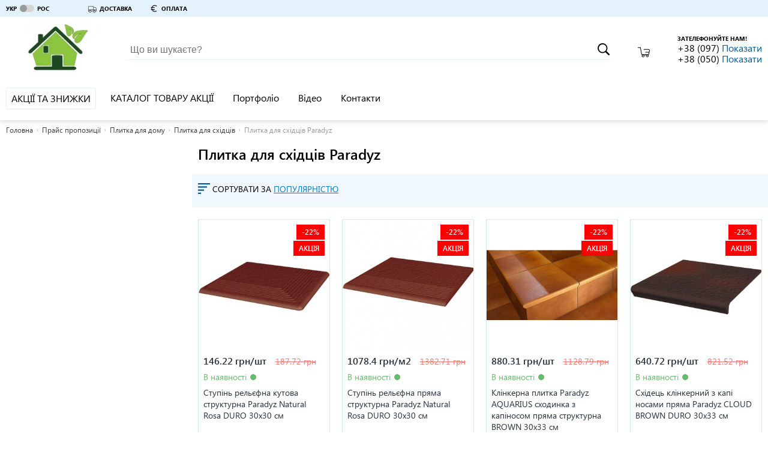

--- FILE ---
content_type: text/html; charset=utf-8
request_url: https://uteplenie-fasadov.ibud.ua/ua/praisy-companii/134615/filters/b44056?page=30
body_size: 29088
content:
<!DOCTYPE html>
<html lang="uk">
    <head><script>(function(w,i,g){w[g]=w[g]||[];if(typeof w[g].push=='function')w[g].push(i)})
(window,'GTM-KH7TDR','google_tags_first_party');</script><script>(function(w,d,s,l){w[l]=w[l]||[];(function(){w[l].push(arguments);})('set', 'developer_id.dYzg1YT', true);
		w[l].push({'gtm.start':new Date().getTime(),event:'gtm.js'});var f=d.getElementsByTagName(s)[0],
		j=d.createElement(s);j.async=true;j.src='/yfdu/';
		f.parentNode.insertBefore(j,f);
		})(window,document,'script','dataLayer');</script>
        <meta charset="utf-8">
        <meta name="viewport" content="width=device-width">
        <meta http-equiv="x-ua-compatible" content="IE=edge">
        <script>
    
</script>
    <script>(function (w, d, s, l, i){w[l]=w[l]||[];w[l].push({'gtm.start':
        new Date().getTime(),event:'gtm.js'});var f=d.getElementsByTagName(s)[0],
        j=d.createElement(s),dl=l!='dataLayer'?'&l='+l:'';j.async=true;j.src=
        '//www.googletagmanager.com/gtm.js?id='+i+dl;f.parentNode.insertBefore(j,f);
    })(window, document, 'script', 'dataLayer', 'GTM-KH7TDR');</script>
        <style>.async-hide { visibility: hidden !important} </style>
<script>(function(a,s,y,n,c,h,i,d,e){s.className+=' '+y;h.start=1*new Date;
    h.end=i=function(){s.className=s.className.replace(RegExp(' ?'+y),'')};
            (a[n]=a[n]||[]).hide=h;setTimeout(function(){i();h.end=null},c);h.timeout=c;
            })(window,document.documentElement,'async-hide','dataLayer',4000,
            {'GTM-KH7TDR':true});</script>
<!-- GPT Async Tag -->
<script async='async' src='https://www.googletagservices.com/tag/js/gpt.js'></script>
<script>var googletag=googletag||{};googletag.cmd=googletag.cmd||[];</script>
        <title>Плитка для східців Paradyz ціни, купити  Сторінка 2 - Термодім | ibud.ua</title>
                                <link rel="sitemap" type="application/xml" href="https://uteplenie-fasadov.ibud.ua/sitemap.xml">        <meta property="og:title" content="Плитка для східців Paradyz ціни, купити  Сторінка 2 - Термодім | ibud.ua" />
                
        <script src="https://ajax.googleapis.com/ajax/libs/webfont/1.6.26/webfont.js"></script>
        <script id="grecaptcha" src="https://www.google.com/recaptcha/api.js?render=6LeeyNsZAAAAAK80uVDmbLdE31vklw-HiZt5ARi0"></script>
        <script>WebFontConfig = {custom: {families: ['SegoeUI']}, google: {families: ["Roboto", "Roboto:bold", "Roboto:light", "Roboto Condensed", "Roboto Condensed:bold"]}}, WebFont.load(WebFontConfig);</script>
        <noscript>
            <style type="text/css">
                .lazy_img {display: none !important;}
            </style>
        </noscript>
        <script>
            window.google = false;
        </script>
        <meta property="og:url" content="https://uteplenie-fasadov.ibud.ua/ua/praisy-companii/134615/filters/b44056?page=30" />
<meta property="og:site_name" content="Термодім | ibud.ua" />
<meta property="og:image" content="https://imageserver.ibud.ua/first/2017/12/20/210x210x1/5a3a55cfc4d715729-15137724957-termodom.jpg" />

                    <link rel="prev" href="https://uteplenie-fasadov.ibud.ua/ua/praisy-companii/134615/filters/b44056"/>
                            <link rel="next" href="https://uteplenie-fasadov.ibud.ua/ua/praisy-companii/134615/filters/b44056?page=60"/>
                                <!-- Google tag (gtag.js) -->
        <script async src="https://www.googletagmanager.com/gtag/js?id=G-WF9BZP11YR"></script>
        <script>
            window.dataLayer = window.dataLayer || [];
            function gtag(){dataLayer.push(arguments);}
            gtag('js', new Date());

            gtag('config', "G-WF9BZP11YR");
        </script>
                <meta name="format-detection" content="telephone=no"/>
        <meta name="mobile-web-app-capable" content="yes" />
        <link rel="shortcut icon" href="/favicon.ico" type="image/x-icon" />
        <link rel="apple-touch-icon" href="/media/images/icons/apple-touch-icon.png" />
        <link rel="apple-touch-icon" sizes="57x57" href="/media/images/icons/apple-touch-icon-57x57.png" />
        <link rel="apple-touch-icon" sizes="72x72" href="/media/images/icons/apple-touch-icon-72x72.png" />
        <link rel="apple-touch-icon" sizes="76x76" href="/media/images/icons/apple-touch-icon-76x76.png" />
        <link rel="apple-touch-icon" sizes="114x114" href="/media/images/icons/apple-touch-icon-114x114.png" />
        <link rel="apple-touch-icon" sizes="120x120" href="/media/images/icons/apple-touch-icon-120x120.png" />
        <link rel="apple-touch-icon" sizes="144x144" href="/media/images/icons/apple-touch-icon-144x144.png" />
        <link rel="apple-touch-icon" sizes="152x152" href="/media/images/icons/apple-touch-icon-152x152.png" />
        <link rel="apple-touch-icon" sizes="180x180" href="/media/images/icons/apple-touch-icon-180x180.png" />
        <link rel="icon" sizes="192x192" href="/media/images/icons/android-ibud.png" />
        <link rel="mask-icon" href="/media/images/icons/website_icon.svg" color="blue" />
        <link rel="stylesheet" href="https://media.ibud.ua/css/company-shop__ua0.css" type="text/css"/>

        <script type="text/javascript">!function(){"use strict";function e(e,t,c){e.addEventListener?e.addEventListener(t,c,!1):e.attachEvent&&e.attachEvent("on"+t,c)}function t(e){return window.localStorage&&localStorage.vf_ib_font_css_cache&&localStorage.vf_ib_font_css_cache_file===e}function c(){try{if(window.localStorage&&window.XMLHttpRequest)if(t(a))o(localStorage.vf_ib_font_css_cache);else{var e=new XMLHttpRequest;e.open("GET",a,!0),e.onreadystatechange=function(){4===e.readyState&&(o(e.responseText),localStorage.vf_ib_font_css_cache=e.responseText,localStorage.vf_ib_font_css_cache_file=a)},e.send()}else n()}catch(c){n()}}function n(){var e=document.createElement("link");e.href=a,e.rel="stylesheet",e.type="text/css",document.getElementsByTagName("head")[0].appendChild(e),document.cookie="vf_ib_font_css_cache"}function o(e){var t=document.createElement("style");t.setAttribute("type","text/css"),t.styleSheet?t.styleSheet.cssText=e:t.innerHTML=e,document.getElementsByTagName("head")[0].appendChild(t)}var a="/css/fonts.css";try{window.localStorage&&localStorage.vf_ib_font_css_cache||document.cookie.indexOf("vf_ib_font_css_cache")>-1?c():e(window,"load",c)}catch(s){document.cookie.indexOf("vf_ib_font_css_cache")>-1?c():e(window,"load",c)}}();</script>        <link rel="stylesheet" href="https://media.ibud.ua/css/vocolors/colors-blue.min.css?v=1756996826" type="text/css">        <script>function VfPageConstants(){};new function(){var CpageConstantConstants={"GLOBAL_LOCATION_PORTAL":1,"GLOBAL_LOCATION_VO_SUPPLIER":2,"GLOBAL_LOCATION_VO_PRODUCER":3,"GLOBAL_LOCATION_VO_COMPANY":4,"GLOBAL_LOCATION_CABINET_SUPPLIER":5,"GLOBAL_LOCATION_CABINET_PRODUCER":6,"GLOBAL_LOCATION_CABINET_COMPANY":7,"GLOBAL_LOCATION_CABINET_ADMIN":8,"GLOBAL_LOCATION_CABINET_USER":9,"CATALOG_DEPTH_TOP":1,"CATALOG_DEPTH_CATEGORY":2,"CATALOG_DEPTH_CATALOG":3,"CATALOG_DEPTH_SUBCATALOG":4,"CATALOG_DEPTH_PRODUCTION_TYPE":5,"CATALOG_DEPTH_SINGLE_ITEM":6,"CATALOG_DEPTH_NO_DEPTH":7,"CATALOG_NESTING_TYPE_ROOT":1,"CATALOG_NESTING_TYPE_LAST_CHILD":2,"CATALOG_NESTING_TYPE_HAS_CHILDREN":3,"CATALOG_NESTING_HAS_PARENT":4,"ITEM_TYPE_PRICE":1,"ITEM_TYPE_PRODUCT":2,"ITEM_TYPE_COMPANY":3,"ITEM_TYPE_PRODUCER":4,"ITEM_TYPE_SUPPLIER":5,"ITEM_TYPE_SUBCATALOG":6,"ITEM_TYPE_CATALOG":7,"ITEM_TYPE_MAIN":10,"ITEM_TYPE_COMPANY_REVIEW":11,"ITEM_TYPE_COMPANY_REGISTRATION":12,"ITEM_TYPE_NO_ACCESS":13,"ITEM_TYPE_SEARCH":14,"ITEM_TYPE_PROMOTION":16,"ITEM_TYPE_ARTICLE":17,"ITEM_TYPE_CONTACTS":18,"ITEM_TYPE_PORTFOLIO":19,"ITEM_TYPE_PHOTO":20,"ITEM_TYPE_VIDEO":21,"ITEM_TYPE_DOCUMENTS":22,"ITEM_TYPE_NEWS":23,"ITEM_TYPE_CONTENT":25,"ITEM_TYPE_SERVICE":26,"ITEM_TYPE_COMPARE":27,"REGION_SCOPE_NOREGION":1,"REGION_SCOPE_AREA":2,"REGION_SCOPE_CITY":3,"REGION_SCOPE_MISSING":4,"LOCATION_FILTER_BRAND":1,"LOCATION_FILTER_OPTIONS":2,"LOCATION_FILTER_FILTER":3,"FILTER_WORD_DEFAULT":"filter","FILTER_DELIMITER":"_"};var CpageConstantStatic={"portalPages":["","catalog-category","catalog-companies","catalog","cat-companies","cart","kompanii","prices","products","product","similar","search","checkout","area-catalog-category","area-catalog-companies","area-catalog","area-cat-companies","area-kompanii","area-prices","area-products","area-product","area-similar","area-search","area-index","city-catalog-category","city-catalog-companies","city-catalog","city-cat-companies","city-kompanii","city-prices","city-products","city-product","city-similar","city-search","city-index","city-promotions","promotions","promotion","city-promotion","catalog-promotions","city-catalog-promotions"],"companyVOPages":["about-company","action","actions","all-video-brand","all-techno-docs","all-techno-docs-brand","brand-prices","brand-reviews","basket","catalog-products-brand","company-delivery","company-guarranty","company-return","company-page","company-payments","company-prais","contakty","dokumenty-companii","full-press-release","list-photo-company","list-photo-brand","news-brand","news-suplier","suplier","statti-brand","statya-brand","companies-brand","otzivi-companii","photo-brand","polnaya-statya-companii","polniu-pressreliz-companii","portfolio-brand","portfolio-company","praisy-companii","pressrelizy-companii","proceed","promo-visit-add-cookie","stati-companii","video-company","videolist-company","vo-poisk","brand-pressreliz","404","loadajax","scr","json","send-mail","paralax","closed","documents","robots","page","suplier-contact","suplier-pressreliz","portfolio-suplier","list-photo-suplier","photo-suplier","brand-suplier-page","shop-brand-style-guide"],"brandVOPages":["all-video-brand","all-techno-docs-brand","brand-reviews","catalog-products-brand","list-photo-brand","news-brand","statti-brand","statya-brand","companies-brand","photo-brand","portfolio-brand","producer","brand-pressreliz","brand-video"],"supplierVOPages":["suplier","news-suplier","suplier-contact","suplier-pressreliz","portfolio-suplier","list-photo-suplier","photo-suplier","brand-suplier-page"],"commonPages":["404","loadajax","scr","json","paralax","closed","robots","page","go"],"simplePages":["","catalog-category","catalog-companies","catalog","cat-companies","kompanii","prices","products","product","similar","poisk","search","checkout","promotions","promotion","catalog-promotions"],"areaPages":["area-catalog-category","area-catalog-companies","area-catalog","area-cat-companies","area-kompanii","area-prices","area-products","area-product","area-similar","poisk-po-regionam","area-search","area-index"],"cityPages":["city-catalog-category","city-catalog-companies","city-catalog","city-cat-companies","city-kompanii","city-prices","city-products","city-product","city-similar","poisk-v-regione","city-search","city-index","city-promotions","city-promotion","city-catalog-promotions"],"companyCabinetPages":["advertisting-posibility","all-clicked-company-statistic","all-clicked-phone-statistic","all-clicked-prices-stat","all-payment-statistic","all-phone-statistic","all_price_action","all_price_action_view","cabinet-actions","company-catalogs-management","company-counter","company-sms-stat","control-substrate","daily-click-company-statistic","daily-click-phone-statistic","daily-click-price-statistic","daily-phone-statistic","dayly-payment-statistic","documentu-kompanii","filialy","general-settings","gosregistraciya","grafik-robotu","kompaniya","letters","lichnaya-informacia","obratnie-zvonki","offer","online-zakazy","oplata-i-dostavka","pay-form","prais-predlojeniya","site-design","startovaya","stati-kompanii","statistika-kompanii","summary-phone-statistic","update-prices-cost","upravlenie-dokumentami","upravlenie-menu-catalogov","upravlenie-menu","upravlenie-novostyami","upravlenie-photo-portfolio","upravlenie-portfolio","upravlenie-slayderom","upravlenie-statyami-fullart","upravlenie-statyami","upravlenie-video","ustarevshie-ceni","vneshyaya-statistika","vo-export-prais-page","manage-secure-connection"],"brandCabinetPages":["brand-startovaya","brand-lichnaya-informacia","brand-kompaniya","brand-branches","brand-dealers","brand-products","brand-video-list","brand-statti","brand-press","brand-docs","brand-importers","brand-portfolio","brand-stats","brand-photo-portfolio"],"supplierCabinetPages":["suplier-startovaya","suplier-lichnaya-informacia","suplier-kompaniya","suplier-branches","suplier-brands","suplier-news","suplier-portfolio","suplier-stat","suplier-photo-portfolio","supplier-offers","manage-supplier-costs","xml-sprice-import-settings","manage-companies","vo-export-offer-page"],"adminCabinetPages":["admin-products"],"regionalPageRelation":{"catalog-category":{"area":"area-catalog-category","city":"city-catalog-category"},"catalog-companies":{"area":"area-catalog-companies","city":"city-catalog-companies"},"catalog":{"area":"area-catalog","city":"city-catalog"},"cat-companies":{"area":"area-cat-companies","city":"city-cat-companies"},"kompanii":{"area":"area-kompanii","city":"city-kompanii"},"prices":{"area":"area-prices","city":"city-prices"},"products":{"area":"area-products","city":"city-products"},"product":{"area":"area-product","city":"city-product"},"similar":{"area":"area-similar","city":"city-similar"},"search":{"area":"area-search","city":"city-search"},"index":{"area":"area-index","city":"city-index"},"promotions":{"city":"city-promotions"},"promotion":{"city":"city-promotion"},"catalog-promotions":{"city":"city-catalog-promotions"}},"oldFilterDelimiters":[";"]};for(var key in CpageConstantConstants){if(CpageConstantConstants.hasOwnProperty(key)){VfPageConstants.prototype[key]=CpageConstantConstants[key];};};for(var key in CpageConstantStatic){if(CpageConstantStatic.hasOwnProperty(key)){VfPageConstants.prototype[key]=CpageConstantStatic[key];};};};var vf_page_constant=new VfPageConstants();function VfPage(){};new function(){var CpageConstants={"GLOBAL_LOCATION_PORTAL":1,"GLOBAL_LOCATION_VO_SUPPLIER":2,"GLOBAL_LOCATION_VO_PRODUCER":3,"GLOBAL_LOCATION_VO_COMPANY":4,"GLOBAL_LOCATION_CABINET_SUPPLIER":5,"GLOBAL_LOCATION_CABINET_PRODUCER":6,"GLOBAL_LOCATION_CABINET_COMPANY":7,"GLOBAL_LOCATION_CABINET_ADMIN":8,"GLOBAL_LOCATION_CABINET_USER":9,"CATALOG_DEPTH_TOP":1,"CATALOG_DEPTH_CATEGORY":2,"CATALOG_DEPTH_CATALOG":3,"CATALOG_DEPTH_SUBCATALOG":4,"CATALOG_DEPTH_PRODUCTION_TYPE":5,"CATALOG_DEPTH_SINGLE_ITEM":6,"CATALOG_DEPTH_NO_DEPTH":7,"CATALOG_NESTING_TYPE_ROOT":1,"CATALOG_NESTING_TYPE_LAST_CHILD":2,"CATALOG_NESTING_TYPE_HAS_CHILDREN":3,"CATALOG_NESTING_HAS_PARENT":4,"ITEM_TYPE_PRICE":1,"ITEM_TYPE_PRODUCT":2,"ITEM_TYPE_COMPANY":3,"ITEM_TYPE_PRODUCER":4,"ITEM_TYPE_SUPPLIER":5,"ITEM_TYPE_SUBCATALOG":6,"ITEM_TYPE_CATALOG":7,"ITEM_TYPE_MAIN":10,"ITEM_TYPE_COMPANY_REVIEW":11,"ITEM_TYPE_COMPANY_REGISTRATION":12,"ITEM_TYPE_NO_ACCESS":13,"ITEM_TYPE_SEARCH":14,"ITEM_TYPE_PROMOTION":16,"ITEM_TYPE_ARTICLE":17,"ITEM_TYPE_CONTACTS":18,"ITEM_TYPE_PORTFOLIO":19,"ITEM_TYPE_PHOTO":20,"ITEM_TYPE_VIDEO":21,"ITEM_TYPE_DOCUMENTS":22,"ITEM_TYPE_NEWS":23,"ITEM_TYPE_CONTENT":25,"ITEM_TYPE_SERVICE":26,"ITEM_TYPE_COMPARE":27,"REGION_SCOPE_NOREGION":1,"REGION_SCOPE_AREA":2,"REGION_SCOPE_CITY":3,"REGION_SCOPE_MISSING":4,"LOCATION_FILTER_BRAND":1,"LOCATION_FILTER_OPTIONS":2,"LOCATION_FILTER_FILTER":3,"FILTER_WORD_DEFAULT":"filter","FILTER_DELIMITER":"_"};var CpageStatic={"filterArray":{"1":"brands","2":"option","3":"filter"},"portalPages":["","catalog-category","catalog-companies","catalog","cat-companies","cart","kompanii","prices","products","product","similar","search","checkout","area-catalog-category","area-catalog-companies","area-catalog","area-cat-companies","area-kompanii","area-prices","area-products","area-product","area-similar","area-search","area-index","city-catalog-category","city-catalog-companies","city-catalog","city-cat-companies","city-kompanii","city-prices","city-products","city-product","city-similar","city-search","city-index","city-promotions","promotions","promotion","city-promotion","catalog-promotions","city-catalog-promotions"],"companyVOPages":["about-company","action","actions","all-video-brand","all-techno-docs","all-techno-docs-brand","brand-prices","brand-reviews","basket","catalog-products-brand","company-delivery","company-guarranty","company-return","company-page","company-payments","company-prais","contakty","dokumenty-companii","full-press-release","list-photo-company","list-photo-brand","news-brand","news-suplier","suplier","statti-brand","statya-brand","companies-brand","otzivi-companii","photo-brand","polnaya-statya-companii","polniu-pressreliz-companii","portfolio-brand","portfolio-company","praisy-companii","pressrelizy-companii","proceed","promo-visit-add-cookie","stati-companii","video-company","videolist-company","vo-poisk","brand-pressreliz","404","loadajax","scr","json","send-mail","paralax","closed","documents","robots","page","suplier-contact","suplier-pressreliz","portfolio-suplier","list-photo-suplier","photo-suplier","brand-suplier-page","shop-brand-style-guide"],"brandVOPages":["all-video-brand","all-techno-docs-brand","brand-reviews","catalog-products-brand","list-photo-brand","news-brand","statti-brand","statya-brand","companies-brand","photo-brand","portfolio-brand","producer","brand-pressreliz","brand-video"],"supplierVOPages":["suplier","news-suplier","suplier-contact","suplier-pressreliz","portfolio-suplier","list-photo-suplier","photo-suplier","brand-suplier-page"],"commonPages":["404","loadajax","scr","json","paralax","closed","robots","page","go"],"simplePages":["","catalog-category","catalog-companies","catalog","cat-companies","kompanii","prices","products","product","similar","poisk","search","checkout","promotions","promotion","catalog-promotions"],"areaPages":["area-catalog-category","area-catalog-companies","area-catalog","area-cat-companies","area-kompanii","area-prices","area-products","area-product","area-similar","poisk-po-regionam","area-search","area-index"],"cityPages":["city-catalog-category","city-catalog-companies","city-catalog","city-cat-companies","city-kompanii","city-prices","city-products","city-product","city-similar","poisk-v-regione","city-search","city-index","city-promotions","city-promotion","city-catalog-promotions"],"companyCabinetPages":["advertisting-posibility","all-clicked-company-statistic","all-clicked-phone-statistic","all-clicked-prices-stat","all-payment-statistic","all-phone-statistic","all_price_action","all_price_action_view","cabinet-actions","company-catalogs-management","company-counter","company-sms-stat","control-substrate","daily-click-company-statistic","daily-click-phone-statistic","daily-click-price-statistic","daily-phone-statistic","dayly-payment-statistic","documentu-kompanii","filialy","general-settings","gosregistraciya","grafik-robotu","kompaniya","letters","lichnaya-informacia","obratnie-zvonki","offer","online-zakazy","oplata-i-dostavka","pay-form","prais-predlojeniya","site-design","startovaya","stati-kompanii","statistika-kompanii","summary-phone-statistic","update-prices-cost","upravlenie-dokumentami","upravlenie-menu-catalogov","upravlenie-menu","upravlenie-novostyami","upravlenie-photo-portfolio","upravlenie-portfolio","upravlenie-slayderom","upravlenie-statyami-fullart","upravlenie-statyami","upravlenie-video","ustarevshie-ceni","vneshyaya-statistika","vo-export-prais-page","manage-secure-connection"],"brandCabinetPages":["brand-startovaya","brand-lichnaya-informacia","brand-kompaniya","brand-branches","brand-dealers","brand-products","brand-video-list","brand-statti","brand-press","brand-docs","brand-importers","brand-portfolio","brand-stats","brand-photo-portfolio"],"supplierCabinetPages":["suplier-startovaya","suplier-lichnaya-informacia","suplier-kompaniya","suplier-branches","suplier-brands","suplier-news","suplier-portfolio","suplier-stat","suplier-photo-portfolio","supplier-offers","manage-supplier-costs","xml-sprice-import-settings","manage-companies","vo-export-offer-page"],"adminCabinetPages":["admin-products"],"regionalPageRelation":{"catalog-category":{"area":"area-catalog-category","city":"city-catalog-category"},"catalog-companies":{"area":"area-catalog-companies","city":"city-catalog-companies"},"catalog":{"area":"area-catalog","city":"city-catalog"},"cat-companies":{"area":"area-cat-companies","city":"city-cat-companies"},"kompanii":{"area":"area-kompanii","city":"city-kompanii"},"prices":{"area":"area-prices","city":"city-prices"},"products":{"area":"area-products","city":"city-products"},"product":{"area":"area-product","city":"city-product"},"similar":{"area":"area-similar","city":"city-similar"},"search":{"area":"area-search","city":"city-search"},"index":{"area":"area-index","city":"city-index"},"promotions":{"city":"city-promotions"},"promotion":{"city":"city-promotion"},"catalog-promotions":{"city":"city-catalog-promotions"}}};for(var key in CpageConstants){if(CpageConstants.hasOwnProperty(key)){VfPage.prototype[key]=CpageConstants[key];};};for(var key in CpageStatic){if(CpageStatic.hasOwnProperty(key)){VfPage.prototype[key]=CpageStatic[key];};};};VfPage.prototype.getGlobalLocationType=function(){return 4;};var vf_page=new VfPage();function VfLocation(){};new function(){var CLocationConstants=[];var CLocationStatic={"catalogLocationArrs":[]};for(var key in CLocationConstants){if(CLocationConstants.hasOwnProperty(key)){VfLocation.prototype[key]=CLocationConstants[key];};};for(var key in CLocationStatic){if(CLocationStatic.hasOwnProperty(key)){VfLocation.prototype[key]=CLocationStatic[key];};};var a={"page":"praisy-companii","pageNonregional":"praisy-companii","requestUrl":"https:\/\/uteplenie-fasadov.ibud.ua\/ua\/praisy-companii\/134615\/filters\/b44056?page=30","gaRequestUrl":"https:\/\/uteplenie-fasadov.ibud.ua\/ua\/praisy-companii\/134615\/filters\/b44056?page=30","countryID":"7","areaID":0,"centerCityID":null,"cityID":0,"globalLocationType":4,"regionScope":4,"catalogLocationID":134615,"catalogLocationIDLink":"134615","catalogDepth":2,"catalogFilterWord":null,"catalogFilterString":"b44056","catalogFilterLink":null,"catalogLocationArr":{"categoryID":134615,"catalogID":0,"subcatalogID":0,"productionTypeCatalogID":0},"mainItemType":1,"mainItemInitialLetter":null,"filterWord":false,"filterStringID":null,"searchQuery":null,"voOwnerID":"23271"};for(var key in a){if(a.hasOwnProperty(key)){VfLocation.prototype[key]=a[key];};};delete VfLocation.prototype._instance;};VfLocation.prototype.getCurrentLocation=function(){return null;};VfLocation.prototype.getRequestUrl=function(){return "https:\/\/uteplenie-fasadov.ibud.ua\/ua\/praisy-companii\/134615\/filters\/b44056?page=30";};VfLocation.prototype.getGARequestUrl=function(){return "https:\/\/uteplenie-fasadov.ibud.ua\/ua\/praisy-companii\/134615\/filters\/b44056?page=30";};VfLocation.prototype.getCountryID=function(){return "7";};VfLocation.prototype.getCityLinkInfo=function(){return [];};VfLocation.prototype.getLastLevelCatalogID=function(){return 0;};var vf_location=new VfLocation();
</script>
<script async src="https://www.googletagmanager.com/gtag/js?id=UA-56276687-22"></script><script>
                              window.dataLayer = window.dataLayer || [];
                              function gtag(){dataLayer.push(arguments);}
                              gtag('js', new Date());
                            
                              gtag('config', 'UA-56276687-22');
                            </script>
            <script type="application/ld+json">
    {
        "@context": "http://schema.org",
        "@type": "BreadcrumbList",
        "itemListElement": [{"@type":"ListItem","position":1,"item":{"@id":"https://uteplenie-fasadov.ibud.ua/ua/praisy-companii","name":"Прайс пропозиції"}},{"@type":"ListItem","position":2,"item":{"@id":"https://uteplenie-fasadov.ibud.ua/ua/praisy-companii/134595","name":"Плитка для дому"}},{"@type":"ListItem","position":3,"item":{"@id":"https://uteplenie-fasadov.ibud.ua/ua/praisy-companii/134615","name":"Плитка для східців"}}]
    }
    </script>

        <!-- Matomo -->
        <script type="text/javascript">
        var canCollectMatomoStatistic = true;
                  var _paq = _paq || [];
          _paq.push(['enableLinkTracking']);
          (function() {
            var u="//piwik.ibud.ua/";
            _paq.push(['setTrackerUrl', u+'piwik.php']);
            _paq.push(['setSiteId', '175']);
            var d=document, g=d.createElement('script'), s=d.getElementsByTagName('script')[0];
            g.type='text/javascript'; g.async=true; g.defer=true; g.id='piwikjs'; g.src=u+'piwik.js'; s.parentNode.insertBefore(g,s);
          })();
                </script>
        <!-- End Matomo Code -->

            </head>
    <body class="no-script">
        <!-- Google Tag Manager iframe -->
<noscript style="display:none;"><iframe src="//www.googletagmanager.com/ns.html?id=GTM-KH7TDR" height="0" width="0" style="display:none;visibility:hidden"></iframe></noscript>        <svg xmlns="http://www.w3.org/2000/svg" xmlns:xlink="http://www.w3.org/1999/xlink" width="0" height="0" style="position:absolute"><symbol id="icon-arrow-to-right" viewBox="0 0 16 16"><path fill="#444" d="M2 1v14l12-7z"></path></symbol><symbol id="icon-arrow_bottom" viewBox="0 0 34.02 34.02"><path d="M5.94 8.23l7.99 7.67 2.08 1.83 1.92-1.83 8-7.67v5.42l-10 9.6-9.99-9.6V8.23z"></path></symbol><symbol id="icon-basket_" viewBox="0 0 36.06 30"><path d="M35.23 7.08a3.79 3.79 0 0 0-2.81-1.36H18.53a.91.91 0 1 0 0 1.82h13.88a2.15 2.15 0 0 1 1.49.61 1.63 1.63 0 0 1 .37 1.54l-.82 4.53h-10a.91.91 0 1 0 0 1.82h9.71l-.82 4.35A1.36 1.36 0 0 1 31 21.47H13.6a1.44 1.44 0 0 1-1.36-1.09L8.73.73A.88.88 0 0 0 7.82 0h-7a.92.92 0 0 0 0 1.83h6.3l3.45 19.06a3.12 3.12 0 0 0 2.27 2.52 4.06 4.06 0 1 0 7.24 2.4 4 4 0 0 0-.73-2.27h5.54a4 4 0 0 0-.73 2.27 4.08 4.08 0 1 0 7.38-2.36A3.33 3.33 0 0 0 34 20.92l2-10.7a3.79 3.79 0 0 0-.77-3.14zM18.31 26.29a2.19 2.19 0 1 1-2.19-2.19 2.16 2.16 0 0 1 2.19 2.14zM28 28.48a2.19 2.19 0 1 1 2.19-2.19 2.16 2.16 0 0 1-2.14 2.19z"></path></symbol><symbol id="icon-buble" viewBox="0 0 45.86 43.86"><path d="M39.09 5.79A24.71 24.71 0 0 0 22.93 0 24.71 24.71 0 0 0 6.77 5.79 18.68 18.68 0 0 0 0 19.93c0 6.47 3.55 12.18 9 15.8a14.88 14.88 0 0 1-2.79 6.67l-1 1.46H7a13.81 13.81 0 0 0 7.82-2.52 15.37 15.37 0 0 0 2.47-2.1 26.27 26.27 0 0 0 5.66.62 24.71 24.71 0 0 0 16.16-5.79 18.68 18.68 0 0 0 6.77-14.14 18.68 18.68 0 0 0-6.79-14.14zm-1.21 26.87A22.86 22.86 0 0 1 22.93 38a24.38 24.38 0 0 1-5.77-.69l-.57-.14-.37.46a12.7 12.7 0 0 1-2.54 2.22 12.35 12.35 0 0 1-5 2 14.53 14.53 0 0 0 2.14-6.57v-.53l-.45-.29c-5.23-3.32-8.56-8.61-8.56-14.54A16.82 16.82 0 0 1 8 7.2a22.86 22.86 0 0 1 14.93-5.34A22.86 22.86 0 0 1 37.88 7.2 16.82 16.82 0 0 1 44 19.93a16.82 16.82 0 0 1-6.12 12.73zm-18.72-5.49l-7.79-7.79L10 20.79 19.12 30l16.33-16.29L34 12.3z"></path></symbol><symbol id="icon-callback" viewBox="0 0 19 18"><path d="M17.892 12.5c-1.25 0-2.45-.2-3.57-.57a1.02 1.02 0 0 0-1.02.24l-2.2 2.2a15.045 15.045 0 0 1-6.59-6.59l2.2-2.21a.96.96 0 0 0 .25-1A11.36 11.36 0 0 1 6.392 1c0-.55-.45-1-1-1h-3.5c-.55 0-1 .45-1 1 0 9.39 7.61 17 17 17 .55 0 1-.45 1-1v-3.5c0-.55-.45-1-1-1zm-1-3.5h2a9 9 0 0 0-9-9v2c3.87 0 7 3.13 7 7zm-4 0h2c0-2.76-2.24-5-5-5v2c1.66 0 3 1.34 3 3z"></path></symbol><symbol id="icon-car" viewBox="0 0 34.02 34.02"><path d="M32.6 16.39c-1-1.12-2-2.25-3.05-3.36a3.88 3.88 0 0 0-3.43-1.26c-1.39.14-2.78.2-4.24.31V9.32c0-.89-.17-.92-.94-.92H1.33c-.75 0-.87.13-.88.89s0 1.56 0 2.41v3.17c0 .26-.09 2 0 2v11.2a1.59 1.59 0 0 0 1.7 1.68h1.06c.58 2.15 1.83 3.63 4.1 3.8 2.68.2 4.21-1.33 4.91-3.77h8.32c.72 2.39 2.23 3.72 4.24 3.8a4.43 4.43 0 0 0 2.73-.76 4.76 4.76 0 0 0 2-3.07h1.61a2.25 2.25 0 0 0 2.48-2.42v-8.29a3.81 3.81 0 0 0-1-2.65zM1.85 19.48v-3.76-2.57V9.9h18.6v12.85H1.84zm5.86 12.81a3.14 3.14 0 0 1-3.16-3.1 3.16 3.16 0 1 1 6.32-.07 3.14 3.14 0 0 1-3.16 3.17zm17.31 0A3.16 3.16 0 0 1 25 26a3.16 3.16 0 1 1 0 6.32zm7.19-4.6a.73.73 0 0 1-.77.74h-1.93a4.74 4.74 0 0 0-2-3.07 4.41 4.41 0 0 0-2.74-.75 4.55 4.55 0 0 0-4.2 3.83h-7c-.93 0-1.43-.14-1.79-1.13a4.32 4.32 0 0 0-4.39-2.71 4.54 4.54 0 0 0-4 3.35c0 .15-.09.29-.14.42-1.38.17-1.38.17-1.38-1.17v-3.1h30.35c0 1.23.02 2.41-.01 3.58zm.1-5H21.93c0-.21-.05-.4-.05-.59v-7.9c0-.56.14-.78.72-.8 1.31-.06 2.63-.17 3.94-.27a2.43 2.43 0 0 1 2.11.84c1 1.15 2.08 2.26 3.07 3.44a2.39 2.39 0 0 1 .58 1.28c.06 1.31.01 2.64.01 4.02z"></path></symbol><symbol id="icon-chekbox" viewBox="0 0 29.74 21.9"><path fill="#010101" d="M29.74 3.54L26.21 0 11.33 14.88l-7.79-7.8L0 10.62l11.29 11.29.04-.05.04.05L29.74 3.54z"></path></symbol><symbol id="icon-close-icon" viewBox="0 0 191.414 191.414"><path d="M107.888 96.142l80.916-80.916c3.48-3.48 3.48-8.701 0-12.181s-8.701-3.48-12.181 0L95.707 83.961 14.791 3.045c-3.48-3.48-8.701-3.48-12.181 0s-3.48 8.701 0 12.181l80.915 80.916L2.61 177.057c-3.48 3.48-3.48 8.701 0 12.181 1.74 1.74 5.22 1.74 6.96 1.74s5.22 0 5.22-1.74l80.916-80.916 80.916 80.916c1.74 1.74 5.22 1.74 6.96 1.74 1.74 0 5.22 0 5.22-1.74 3.48-3.48 3.48-8.701 0-12.181l-80.914-80.915z"></path></symbol><symbol id="icon-equals" viewBox="0 0 15 9"><path d="M0 9h15V6H0zm0-9v3h15V0z"></path></symbol><symbol id="icon-euro" viewBox="0 0 34.02 34.02"><path class="cls-1" d="M19.27 28.34a11.07 11.07 0 0 1-8.7-4.34l-.85-1.14h8.84v-2.65h-9.8l-.13-.54a9.75 9.75 0 0 1-.22-2.41A7.52 7.52 0 0 1 8.64 15l.16-.49h9.76v-2.63H9.72l.85-1.14a11.07 11.07 0 0 1 8.7-4.34 10.51 10.51 0 0 1 7.1 2.77l2-2a13.19 13.19 0 0 0-9.14-3.36 13.19 13.19 0 0 0-12.12 7.66l-.19.41h-3.2v2.64h2.52l-.31.94a10.46 10.46 0 0 0-.17 1.81 13.65 13.65 0 0 0 .17 1.81l.31.94H3.72v2.64h3.2l.19.41a13.19 13.19 0 0 0 12.15 7.71 13.89 13.89 0 0 0 8.32-2.84l-1.7-2a10.43 10.43 0 0 1-6.61 2.4z"></path></symbol><symbol id="icon-facebook" viewBox="0 0 112.196 112.196"><circle cx="56.098" cy="56.098" r="56.098" fill="#3b5998"></circle><path d="M70.201 58.294h-10.01v36.672H45.025V58.294h-7.213V45.406h7.213v-8.34c0-5.964 2.833-15.303 15.301-15.303l11.234.047v12.51h-8.151c-1.337 0-3.217.668-3.217 3.513v7.585h11.334l-1.325 12.876z" fill="#fff"></path></symbol><symbol id="icon-faivorites" viewBox="0 0 34.02 34.02"><path class="cls-1" d="M28.14 7.84a7.91 7.91 0 0 0-6.3-3A7.45 7.45 0 0 0 17 6.57a7.49 7.49 0 0 0-4.84-1.77 7.9 7.9 0 0 0-6.29 3c-1.18 1.56-2.33 4.38-1 9v.07a19.67 19.67 0 0 0 6.66 9s4.24 3.33 5.51 3.33 5.47-3.29 5.51-3.33a19.67 19.67 0 0 0 6.65-9v-.07c1.27-4.58.13-7.4-1.06-8.96zm-.66 8.51C25.21 23.33 17 27.43 17 27.43s-8.19-4.1-10.46-11.08c-2-7.14 2.37-9.76 5.62-9.76A5.43 5.43 0 0 1 17 9.37a5.39 5.39 0 0 1 4.83-2.78c3.26-.01 7.63 2.61 5.65 9.76z"></path></symbol><symbol id="icon-filer-icon" viewBox="0 0 35.04 32.48"><path d="M32.33.01H0l13.1 13.1V23.7l8.78 8.78V13.16L35.04.01zM19.64 12.23v14.81l-4.28-4.28V12.17L5.44 2.25h24.17z"></path></symbol><symbol id="icon-filter-icon-bg" viewBox="0 0 35.04 32.47"><path d="M32.33.01L0 0l13.11 13.1v10.59l8.78 8.78V13.16L35.04.01h-2.71z"></path></symbol><symbol id="icon-garantiya" viewBox="0 0 27.1 31.53"><path d="M27.22 3.58c0-.66-.19-.87-.81-1-3.36-.64-6.69-1.3-10-2a12 12 0 0 0-5-.11L1 2.58c-.78.16-.87.32-.87 1.09v9.12a17 17 0 0 0 1.3 6.69 15.61 15.61 0 0 0 4.22 5.93c2.4 2 4.85 4 7.27 6 .6.5.85.5 1.45 0 1.89-1.56 3.77-3.13 5.66-4.68a20.66 20.66 0 0 0 3.73-3.62 16.62 16.62 0 0 0 3.37-9.17c.07-1.64 0-3.32 0-5h.1zM25.7 4.75v8.48A15 15 0 0 1 21 24.06c-1.25 1.2-2.66 2.23-4 3.34-1.05.86-2.14 1.73-3.14 2.6a.31.31 0 0 1-.44 0l-6.51-5.37a14.74 14.74 0 0 1-4.56-6.76 14.66 14.66 0 0 1-.8-4.8V4L4 3.48l7.87-1.59a11.08 11.08 0 0 1 4.6.2l8.83 1.82.4.09zm-7.81 5.74a2.38 2.38 0 0 0-.31.28l-5.45 5.44a2.72 2.72 0 0 0-.26.41 1.79 1.79 0 0 0-.45-.46l-2-2a.73.73 0 1 0-1 1l2.71 2.71c.54.54.86.54 1.4 0l6.08-6.06a2.07 2.07 0 0 0 .3-.35.72.72 0 0 0-.11-.88.7.7 0 0 0-.91-.09z"></path></symbol><symbol id="icon-gift" viewBox="0 0 18 18"><path d="M7.22 4.87A.77.77 0 0 0 7 4.34L5.08 2.41a1.88 1.88 0 1 0-1.33 3.21h2.72a.75.75 0 0 0 .75-.75zm3.66 2.62H7.13v7.81a.82.82 0 0 0 .82.82H10a.82.82 0 0 0 .83-.82zm4.7-2.42a1.88 1.88 0 0 0-2.65-2.66l-2 2a.74.74 0 0 0-.17.48.76.76 0 0 0 .75.75h2.72a1.91 1.91 0 0 0 1.35-.57zm1.32-4a3.75 3.75 0 0 1-2.64 6.4h2.92a.82.82 0 0 1 .82.83V10a.82.82 0 0 1-.82.83h-.68v5.67A1.5 1.5 0 0 1 15 18H3a1.5 1.5 0 0 1-1.49-1.5v-5.63H.83A.82.82 0 0 1 0 10V8.32a.82.82 0 0 1 .82-.83h2.92a3.68 3.68 0 0 1-2.64-1.1 3.73 3.73 0 1 1 5.28-5.28L9 3.74l2.63-2.63a3.71 3.71 0 0 1 5.27-.02z"></path></symbol><symbol id="icon-google-plus" viewBox="0 0 32 32"><circle clip-rule="evenodd" cx="16" cy="16" fill="#E02F2F" fill-rule="evenodd" r="16"></circle><g fill="#FFF"><path d="M19 5.998h-6.164c-2.82 0-5.475 1.979-5.475 4.453 0 2.528 1.922 4.494 4.791 4.494.2 0 .394-.045.584-.059-.188.355-.318.737-.318 1.154 0 .703.377 1.264.854 1.729-.358 0-.709.005-1.09.005C8.689 17.775 6 19.998 6 22.305 6 24.577 8.948 26 12.441 26c3.983 0 6.183-2.262 6.183-4.534 0-1.821-.538-2.913-2.199-4.091-.569-.401-1.656-1.38-1.656-1.956 0-.674.192-1.006 1.208-1.8 1.039-.812 1.776-1.781 1.776-3.111 0-1.581-.68-3.51-2.003-3.51H18l1-1zm-2.069 15.074c.048.212.077.429.077.649 0 1.836-1.185 3.271-4.58 3.271-2.415 0-4.158-1.528-4.158-3.364 0-1.799 2.163-3.298 4.579-3.271a5.326 5.326 0 0 1 1.564.249c1.311.913 2.251 1.428 2.518 2.466zm-3.868-6.849c-1.621-.047-3.162-1.813-3.441-3.94-.279-2.13.808-3.759 2.428-3.711 1.62.05 3.162 1.758 3.441 3.886.28 2.128-.807 3.813-2.428 3.765zM24 13.991v-3h-2v3h-3v2h3v3h2v-3h3v-2z"></path></g></symbol><symbol id="icon-if_clock" viewBox="0 0 50 50"><path d="M25 0a25 25 0 1 0 25 25A25 25 0 0 0 25 0zm16.26 41.26A23 23 0 1 1 48 25a23 23 0 0 1-6.74 16.26zM26 22.18V6a1 1 0 0 0-2 0v16.18A3 3 0 0 0 22.19 26q0 .13.11.26l-6 6a1 1 0 0 0 1.41 1.41l6-6A3 3 0 1 0 26 22.18z"></path></symbol><symbol id="icon-if_facebook" viewBox="0 0 32 32"><g transform="translate(.119 .148) scale(.2839)"><circle cx="56.098" cy="56.098" r="56.098" fill="#3b5998"></circle><path fill="#fff" d="M70.201 58.294h-10.01v36.672H45.025V58.294h-7.213V45.406h7.213v-8.34c0-5.964 2.833-15.303 15.301-15.303l11.234.047v12.51h-8.151c-1.337 0-3.217.668-3.217 3.513v7.585h11.334z"></path></g></symbol><symbol id="icon-if_facebook_h" viewBox="0 0 31.83 31.76"><path fill="#b4b4b4" d="M27.2 4.7A15.91 15.91 0 0 0 15.92.07V0A15.88 15.88 0 1 0 27.2 27.12a15.88 15.88 0 0 0 0-22.42zm-3 23.49a15 15 0 0 1-8.27 2.51 14.61 14.61 0 0 1-10.47-4.33 15.23 15.23 0 0 1-3.19-4.7 14.58 14.58 0 0 1 0-11.53 15.15 15.15 0 0 1 5.39-6.5 15 15 0 0 1 8.27-2.51 14.61 14.61 0 0 1 10.46 4.32 15.23 15.23 0 0 1 3.19 4.7 14.58 14.58 0 0 1 0 11.53 15.15 15.15 0 0 1-5.39 6.51z"></path><path fill="#b4b4b4" d="M18.31 9.27a6.22 6.22 0 0 1 1.52.25l.5-2.82a15.7 15.7 0 0 0-3.5-.37 3.6 3.6 0 0 0-3.1 1.38 4.84 4.84 0 0 0-.63 2.88v1.88h-2v2.75h2v9.52h3.73v-9.58h2.94l.25-2.76h-3.19v-2.12c0-.76.72-1.01 1.48-1.01z"></path></symbol><symbol id="icon-if_globe" viewBox="0 0 50 50"><path d="M25 0a25 25 0 1 0 25 25A25 25 0 0 0 25 0zm1 15a46 46 0 0 0 8.63-1A42.64 42.64 0 0 1 36 24H26zm0-2V2.1a6.73 6.73 0 0 1 3 1.55 18.63 18.63 0 0 1 5 8.25l.05.17A43.76 43.76 0 0 1 26 13zm-5-9.35a6.73 6.73 0 0 1 3-1.55V13a43.79 43.79 0 0 1-8.06-.9 27.08 27.08 0 0 1 1.47-3.6A15.18 15.18 0 0 1 21 3.65zM24 15v9H14a42.7 42.7 0 0 1 1.35-10A46 46 0 0 0 24 15zm-12 9H2a22.87 22.87 0 0 1 4.8-13.05 30 30 0 0 0 6.63 2.59A44.65 44.65 0 0 0 12 24zm0 2a44.73 44.73 0 0 0 1.4 10.47 30 30 0 0 0-6.6 2.59A22.87 22.87 0 0 1 2 26zm2 0h10v9a46 46 0 0 0-8.63 1A42.64 42.64 0 0 1 14 26zm10 11v10.9a6.73 6.73 0 0 1-3-1.55 18.63 18.63 0 0 1-5-8.25l-.05-.17A43.75 43.75 0 0 1 24 37zm5 9.32a6.73 6.73 0 0 1-3 1.55V37a43.79 43.79 0 0 1 8.06.9 27.08 27.08 0 0 1-1.47 3.6A15.18 15.18 0 0 1 29 46.35zM26 35v-9h10a42.7 42.7 0 0 1-1.35 10A46 46 0 0 0 26 35zm12-9h10a22.87 22.87 0 0 1-4.8 13.05 30 30 0 0 0-6.63-2.59A44.65 44.65 0 0 0 38 26zm0-2a44.72 44.72 0 0 0-1.4-10.47 30 30 0 0 0 6.63-2.59A22.87 22.87 0 0 1 48 24zm3.88-14.61A28.58 28.58 0 0 1 36 11.61a29.61 29.61 0 0 0-1.63-4A18.1 18.1 0 0 0 31 2.8a23 23 0 0 1 10.26 5.94c.22.21.42.43.62.65zM18.95 2.81a21.77 21.77 0 0 0-4.85 8.45l-.11.35a28.54 28.54 0 0 1-5.87-2.22c.2-.22.41-.44.62-.65a23 23 0 0 1 10.21-5.93zM8.12 40.61A28.56 28.56 0 0 1 14 38.39a29.6 29.6 0 0 0 1.63 4A18.1 18.1 0 0 0 19 47.2a23 23 0 0 1-10.26-5.94c-.22-.21-.42-.43-.62-.65zm22.94 6.58a21.77 21.77 0 0 0 4.85-8.45l.11-.35a28.55 28.55 0 0 1 5.88 2.23c-.2.22-.41.44-.62.65a23 23 0 0 1-10.23 5.92z"></path></symbol><symbol id="icon-if_google-plus" viewBox="0 0 32 32"><circle cx="16" cy="16" r="16" fill="#E02F2F" fill-rule="evenodd" clip-rule="evenodd"></circle><path fill="#FFF" d="M19 5.998h-6.164c-2.82 0-5.475 1.979-5.475 4.453 0 2.528 1.922 4.494 4.791 4.494.2 0 .394-.045.584-.059-.188.355-.318.737-.318 1.154 0 .703.377 1.264.854 1.729-.358 0-.709.005-1.09.005C8.689 17.775 6 19.998 6 22.305 6 24.577 8.948 26 12.441 26c3.983 0 6.183-2.262 6.183-4.534 0-1.821-.538-2.913-2.199-4.091-.569-.401-1.656-1.38-1.656-1.956 0-.674.192-1.006 1.208-1.8 1.039-.812 1.776-1.781 1.776-3.111 0-1.581-.68-3.51-2.003-3.51H18l1-1zm-2.069 15.074c.048.212.077.429.077.649 0 1.836-1.185 3.271-4.58 3.271-2.415 0-4.158-1.528-4.158-3.364 0-1.799 2.163-3.298 4.579-3.271a5.326 5.326 0 0 1 1.564.249c1.311.913 2.251 1.428 2.518 2.466zm-3.868-6.849c-1.621-.047-3.162-1.813-3.441-3.94-.279-2.13.808-3.759 2.428-3.711 1.62.05 3.162 1.758 3.441 3.886.28 2.128-.807 3.813-2.428 3.765zM24 13.991v-3h-2v3h-3v2h3v3h2v-3h3v-2z"></path></symbol><symbol id="icon-if_google-plus_h" viewBox="0 0 32 32"><path fill="#b4b4b4" d="M27.26 4.88A16 16 0 0 0 15.96.24V.17a15.92 15.92 0 1 0 11.3 27.19 15.92 15.92 0 0 0 0-22.48zm-3 23.55a15 15 0 0 1-8.29 2.51 14.65 14.65 0 0 1-10.5-4.33 15.26 15.26 0 0 1-3.2-4.71 14.62 14.62 0 0 1 0-11.55 15.19 15.19 0 0 1 5.4-6.53 15 15 0 0 1 8.29-2.51 14.65 14.65 0 0 1 10.48 4.33 15.26 15.26 0 0 1 3.2 4.71 14.62 14.62 0 0 1 0 11.55 15.19 15.19 0 0 1-5.39 6.53z"></path><path fill="#b4b4b4" d="M25.06 14.55h-2.89v-2.89a.41.41 0 0 0-.38-.38h-.81a.41.41 0 0 0-.38.38v2.89h-2.88a.41.41 0 0 0-.38.38v.82a.41.41 0 0 0 .38.38h2.89v2.89a.41.41 0 0 0 .38.38h.82a.41.41 0 0 0 .38-.38v-2.93h2.89a.41.41 0 0 0 .38-.38v-.82c-.02-.21-.21-.4-.4-.34z"></path><path fill="#b4b4b4" d="M15.46 17c-.63-.44-1.19-1.07-1.19-1.26 0-.38 0-.5.82-1.13a3.79 3.79 0 0 0 1.57-3 4 4 0 0 0-.78-2.46h.38c.13 0 .19 0 .25-.06l1.13-.82a.39.39 0 0 0 .13-.44 1.67 1.67 0 0 0-.31-.38h-5a5.38 5.38 0 0 0-1.7.31 4.37 4.37 0 0 0-3.14 3.83 4 4 0 0 0 4.14 4.08 1.74 1.74 0 0 0-.06.57 1.84 1.84 0 0 0 .25 1h-.06A5.57 5.57 0 0 0 6.8 20a2.86 2.86 0 0 0-.31 1.26 2.6 2.6 0 0 0 .31 1.19 4.68 4.68 0 0 0 3 1.88 9.42 9.42 0 0 0 2.32.25 7.21 7.21 0 0 0 2.07-.25 4.14 4.14 0 0 0 3.33-3.77A3.94 3.94 0 0 0 15.46 17zm-5.4-5.4a2.79 2.79 0 0 1 .5-2.07 1.48 1.48 0 0 1 1-.44h.06c1.13 0 2.2 1.26 2.39 2.76a2.62 2.62 0 0 1-.5 2.13 1.41 1.41 0 0 1-1.07.44c-1.13-.06-2.2-1.33-2.38-2.82zm2 11.43c-1.63 0-3-1-3-2.32 0-1.32 1.51-2.26 3.2-2.26h.06a2.93 2.93 0 0 1 1.07.19.63.63 0 0 0 .31.25c.75.57 1.32.94 1.44 1.51a1.07 1.07 0 0 1 .06.44c.07 1.5-1.06 2.25-3.13 2.19z"></path></symbol><symbol id="icon-if_home" viewBox="0 0 49.78 49.95"><path d="M49.61 25.25l-8.61-9V5h-6v3l2 2.08V7h2v7.2L25.72.36a1 1 0 0 0-1.44 0L.39 25.25a1 1 0 1 0 1.44 1.38L5 23.33V50h40V23.33l3.17 3.3a1 1 0 0 0 1.44-1.38zM30 48H20V29h10zm13 0H32V27H18v21H7V21.25L25 2.5l18 18.75z"></path></symbol><symbol id="icon-if_info" viewBox="0 0 50 50"><path d="M25 0a25 25 0 1 0 25 25A25 25 0 0 0 25 0zm0 48a23 23 0 1 1 23-23 23 23 0 0 1-23 23zm1.14-27.89h-2.33a.34.34 0 0 0-.32.36v16.46a.34.34 0 0 0 .36.32h2.34a.34.34 0 0 0 .32-.36V20.47a.34.34 0 0 0-.36-.36zm.07-7.21h-2.47a.34.34 0 0 0-.32.36v2.62a.34.34 0 0 0 .36.32h2.48a.34.34 0 0 0 .32-.36v-2.58a.34.34 0 0 0-.36-.36z"></path></symbol><symbol id="icon-if_invisible" viewBox="0 0 47.99 26"><path d="M47.85 12.39a43.19 43.19 0 0 0-6.91-6.16C36.68 3.17 30.76 0 24.09 0S11.5 3.17 7.24 6.23a43.19 43.19 0 0 0-6.91 6.16 1 1 0 0 0 0 1.3 43.19 43.19 0 0 0 6.91 6.16C11.5 22.91 17.42 26 24.09 26s12.59-3.13 16.85-6.19a43.19 43.19 0 0 0 6.91-6.16 1 1 0 0 0 0-1.26zm-31.26-9A22 22 0 0 1 24.09 2a22 22 0 0 1 7.5 1.39 10 10 0 1 1-15 0zM39.38 18.5c-4 2.87-9.46 5.57-15.3 5.57-6 0-11.61-2.87-15.68-5.81a44.24 44.24 0 0 1-4.82-4c-.5-.5-.85-.89-1.14-1.19A43.49 43.49 0 0 1 8.8 7.58a36.41 36.41 0 0 1 4.47-2.7 12 12 0 1 0 21.65 0 36.78 36.78 0 0 1 4.85 3 44.24 44.24 0 0 1 4.82 4c.49.47.86.85 1.15 1.16a43.49 43.49 0 0 1-6.36 5.46zM24.09 15a5 5 0 1 0-5-5 5 5 0 0 0 5 5zm0-8a3 3 0 1 1-3 3 3 3 0 0 1 3-3z"></path></symbol><symbol id="icon-if_key" viewBox="0 0 49.98 50"><path d="M39.55 1A16 16 0 0 0 19 21.57l-19 19v6.83L2.59 50h6.82L13 46.41V44h2.41L19 40.41V39h1.41L23 36.41V35h1.41l4-4A16 16 0 0 0 39.55 1zm-16 32H21v2.59L19.59 37H17v2.59L14.59 42H11v3.59L8.59 48H3.41l-1-1L19 30.43A1 1 0 0 0 17.58 29L2 44.59v-3.18l17.89-17.88a16.07 16.07 0 0 0 6.59 6.59zm20.35-7.1A14 14 0 1 1 48 16a14 14 0 0 1-4.1 9.9zM34 5a11 11 0 0 0-7.78 3.22l-.71.71 15.56 15.56.71-.71A11 11 0 0 0 34 5zm7 16.62L28.38 9A9 9 0 0 1 41 21.62z"></path></symbol><symbol id="icon-if_linkedin" viewBox="0 0 32 32"><g transform="translate(.265 -.019) scale(.28302)"><circle cx="56.098" cy="56.097" r="56.098" fill="#007ab9"></circle><path fill="#f1f2f2" d="M89.616 60.611v23.128H76.207V62.161c0-5.418-1.936-9.118-6.791-9.118-3.705 0-5.906 2.491-6.878 4.903-.353.862-.444 2.059-.444 3.268v22.524h-13.41s.18-36.546 0-40.329h13.411v5.715c-.027.045-.065.089-.089.132h.089v-.132c1.782-2.742 4.96-6.662 12.085-6.662 8.822 0 15.436 5.764 15.436 18.149zm-54.96-36.642c-4.587 0-7.588 3.011-7.588 6.967 0 3.872 2.914 6.97 7.412 6.97h.087c4.677 0 7.585-3.098 7.585-6.97-.089-3.956-2.908-6.967-7.496-6.967zm-6.791 59.77H41.27v-40.33H27.865z"></path></g></symbol><symbol id="icon-if_mail" viewBox="0 0 32 24"><path d="M0 0v3.91l16.08 7.55L32 3.92V0zm0 8.32V24h32V8.34l-15.91 7.54z"></path></symbol><symbol id="icon-if_message" viewBox="0 0 50 36"><path d="M0 .33v36h50v-36zm48 4.51l-2.66 2.32-17 14.84A5.19 5.19 0 0 1 25 23.33 5.19 5.19 0 0 1 21.66 22l-10.51-9.19-6.49-5.65L2 4.84V2.33h46zm0 2.65v21.84L34.88 18.92zM15.12 18.92L2 29.33V7.48zM2 34.33v-2.49l14.65-11.59 3.7 3.22A7.18 7.18 0 0 0 25 25.33a7.18 7.18 0 0 0 4.65-1.85l3.7-3.22L48 31.84v2.49z"></path></symbol><symbol id="icon-if_photo" viewBox="0 0 50 36.99"><title>if_photo</title><path d="M25.03 6.01a13 13 0 1 0 13 13 13 13 0 0 0-13-13zm7.77 20.78a11 11 0 1 1 3.22-7.78 11 11 0 0 1-3.22 7.78zm-7.77-16.78a9 9 0 1 0 9 9 9 9 0 0 0-9-9zm4.95 14a7 7 0 1 1 2-5 7 7 0 0 1-2 5zm17-20h-10a2.53 2.53 0 0 1-.58-.64c-.38-.53-.78-1.26-1.26-1.92a4.75 4.75 0 0 0-.83-.94A2.14 2.14 0 0 0 33.02 0h-16a2 2 0 0 0-1.12.33 4.31 4.31 0 0 0-1.11 1.18c-.47.66-.89 1.38-1.24 1.89a2.91 2.91 0 0 1-.46.53l-.09.06H3a3 3 0 0 0-3 3v27a3 3 0 0 0 3 3h44a3 3 0 0 0 3-3v-27a3 3 0 0 0-2.97-2.98zm1 30a1 1 0 0 1-1 1h-44a1 1 0 0 1-1-1v-27a1 1 0 0 1 1-1h10a2 2 0 0 0 1.07-.33 4.33 4.33 0 0 0 1.14-1.17c.46-.66.86-1.38 1.23-1.88a2.85 2.85 0 0 1 .48-.55l.11-.07h16a.54.54 0 0 1 .14.1 4.1 4.1 0 0 1 .63.78c.36.54.74 1.22 1.19 1.82a4.33 4.33 0 0 0 .79.84 2.06 2.06 0 0 0 1.26.46h10a1 1 0 0 1 1 1zm-39-25h-1a2 2 0 1 0 0 4h1a2 2 0 0 0 0-4z"></path></symbol><symbol id="icon-if_put_in" viewBox="0 0 47.96 49.05"><title>if_put_in</title><path d="M40.74 34.36l7.19-19a1 1 0 0 0-1.86-.7l-7 18.34H21L14.16 5.46a6.71 6.71 0 0 0-1.79-3.26 4.35 4.35 0 0 0-1.62-.91A6.92 6.92 0 0 0 8.66 1H2a2 2 0 1 0 2 2h4.66a5 5 0 0 1 1.49.19 2.31 2.31 0 0 1 1.23.87A6.15 6.15 0 0 1 12.23 6l8 32.25a16.74 16.74 0 0 0 .51 1.67 4.54 4.54 0 0 0 1.63 2.23 4.11 4.11 0 0 0 .56.31 4 4 0 1 0 6.51.53h6.12a4 4 0 1 0 6.37-.69A1 1 0 0 0 41 41H25.71a5 5 0 0 1-1.71-.24 2 2 0 0 1-1.14-1 9.14 9.14 0 0 1-.7-2L21.47 35h18.34a1 1 0 0 0 .93-.64zM39 43a2 2 0 1 1-2 2 2 2 0 0 1 2-2zm-13 0a2 2 0 1 1-2 2 2 2 0 0 1 2-2zm-.7-26.29l5.7 5.7 5.71-5.71a1 1 0 0 0-1.3-1.52l-.11.11-3.3 3.3V1a1 1 0 1 0-2 0v17.59l-3.29-3.29a1 1 0 1 0-1.52 1.3z"></path></symbol><symbol id="icon-if_right3" viewBox="0 0 49.66 40.47"><path d="M49.66 25L28 8.59V19a35.34 35.34 0 0 1-14.19-2.85A20.34 20.34 0 0 1 3.74 6.57a19 19 0 0 1-1.46-4C2.16 2 2.09 1.6 2 1.33S2 1.08 2 1V.94L0 1v.38a36.14 36.14 0 0 0 4 16 24.65 24.65 0 0 0 8.71 9.46A29.76 29.76 0 0 0 28 31v10.41zm-46-13.45c-.23-.72-.43-1.42-.6-2.11.35.55.73 1.11 1.17 1.68A23 23 0 0 0 13 17.94 38 38 0 0 0 29 21h1v-8.38L46.34 25 30 37.38V29h-1c-6.63 0-11.56-1.54-15.29-3.87A24.29 24.29 0 0 1 3.66 11.55z"></path></symbol><symbol id="icon-if_sale" viewBox="0 0 49.93 49.58"><path d="M49.17 29a2.48 2.48 0 0 0 .38-3.12L47 21.81l1.53-4.58a2.49 2.49 0 0 0-1.12-2.93l-4.21-2.41-.77-4.76a2.49 2.49 0 0 0-2.35-2.08l-4.81-.24L32.38 1a2.5 2.5 0 0 0-3.07-.76L25 2.32 20.62.25a2.48 2.48 0 0 0-3 .75l-2.9 3.81L9.85 5A2.48 2.48 0 0 0 7.5 7.13l-.77 4.76-4.18 2.41a2.48 2.48 0 0 0-1.12 2.94L3 21.81.39 25.88A2.48 2.48 0 0 0 .77 29l3.48 3.34-.39 4.81v.2a2.48 2.48 0 0 0 1.79 2.38l4.63 1.34 1.88 4.44A2.49 2.49 0 0 0 14.44 47a2.44 2.44 0 0 0 .5 0l4.73-1 3.73 3a2.48 2.48 0 0 0 3.14 0l3.73-3L35 47a2.45 2.45 0 0 0 .51 0 2.49 2.49 0 0 0 2.28-1.51l1.88-4.44 4.63-1.34a2.48 2.48 0 0 0 1.79-2.38v-.2l-.39-4.81L49.18 29zm-1.32-1.4l-4.17 4 .47 5.73a.54.54 0 0 1-.39.52l-5.52 1.59L36 44.75a.55.55 0 0 1-.5.34h-.11l-5.63-1.15-4.44 3.64a.55.55 0 0 1-.69 0l-4.44-3.64-5.67 1.16h-.11a.55.55 0 0 1-.5-.34l-2.24-5.29-5.49-1.6a.55.55 0 0 1-.39-.52l.47-5.73-4.15-4a.54.54 0 0 1-.11-.68l3.08-4.85-1.81-5.47v-.17a.55.55 0 0 1 .27-.45l5-2.87.92-5.67A.54.54 0 0 1 10 7l5.74-.23 3.44-4.59a.55.55 0 0 1 .44-.22l.23.05L25 4.46 30.16 2l.23-.05a.55.55 0 0 1 .44.22l3.45 4.6L40 7a.55.55 0 0 1 .52.46l.92 5.67 5 2.87a.55.55 0 0 1 .27.48v.17l-1.82 5.44 3.07 4.85a.54.54 0 0 1-.11.66zM34 26.61a3.43 3.43 0 0 0-3.41-2.3 3.43 3.43 0 0 0-3.44 2.3 8.89 8.89 0 0 0-.24 3.06 8.88 8.88 0 0 0 .24 3A3.43 3.43 0 0 0 30.59 35 3.43 3.43 0 0 0 34 32.72a8.91 8.91 0 0 0 .24-3 8.89 8.89 0 0 0-.24-3.11zm-1.62 3.07a9.87 9.87 0 0 1-.17 2.56 1.77 1.77 0 0 1-3.23 0 10 10 0 0 1-.15-2.57A9.91 9.91 0 0 1 29 27.1a1.77 1.77 0 0 1 3.23 0 9.94 9.94 0 0 1 .15 2.58zm-.71-15.61h-1.43a.49.49 0 0 0-.48.3L17.93 34.79a.19.19 0 0 0 .18.3h1.44a.47.47 0 0 0 .45-.3l11.82-20.42c.09-.15.03-.3-.15-.3zm-9.07 8.5a8.9 8.9 0 0 0 .24-3 8.87 8.87 0 0 0-.24-3 3.43 3.43 0 0 0-3.44-2.31 3.43 3.43 0 0 0-3.44 2.31 8.94 8.94 0 0 0-.24 3 8.91 8.91 0 0 0 .24 3 3.43 3.43 0 0 0 3.44 2.3 3.43 3.43 0 0 0 3.44-2.3zm-5.06-.47a9.93 9.93 0 0 1-.15-2.58 9.86 9.86 0 0 1 .15-2.57 1.58 1.58 0 0 1 1.62-1 1.58 1.58 0 0 1 1.62 1 9.92 9.92 0 0 1 .15 2.57 9.87 9.87 0 0 1-.15 2.58 1.58 1.58 0 0 1-1.62 1 1.58 1.58 0 0 1-1.62-1z"></path></symbol><symbol id="icon-if_speech_bubble" viewBox="0 0 50 50"><path d="M41.16 9.86A24.71 24.71 0 0 0 25 4.07 24.71 24.71 0 0 0 8.84 9.86 18.68 18.68 0 0 0 2.07 24c0 6.47 3.55 12.18 9 15.8a14.89 14.89 0 0 1-2.79 6.67l-1 1.46h1.77a13.82 13.82 0 0 0 7.82-2.52 15.37 15.37 0 0 0 2.47-2.1 26.27 26.27 0 0 0 5.66.62 24.71 24.71 0 0 0 16.16-5.79A18.68 18.68 0 0 0 47.93 24a18.68 18.68 0 0 0-6.77-14.14zm-1.21 26.87A22.86 22.86 0 0 1 25 42.07a24.38 24.38 0 0 1-5.77-.69l-.57-.14-.37.46a12.7 12.7 0 0 1-2.54 2.22 12.35 12.35 0 0 1-5 2 14.62 14.62 0 0 0 2.14-6.55v-.53l-.48-.3C7.26 35.22 3.93 29.93 3.93 24a16.82 16.82 0 0 1 6.12-12.73A22.86 22.86 0 0 1 25 5.93a22.86 22.86 0 0 1 14.95 5.34A16.82 16.82 0 0 1 46.07 24a16.82 16.82 0 0 1-6.12 12.73z"></path></symbol><symbol id="icon-if_star" viewBox="0 0 48.29 45.92"><path d="M48.28 17.54l-17.75-1L24.14 0l-.93 2.42-5.46 14.17-17.75 1L13.8 28.8 9.22 45.92l14.92-9.69 14.92 9.66-4.57-17.14zM35.79 41.43l-11.65-7.54-11.65 7.54 3.57-13.41-10.78-8.79 13.86-.72 5-13 5 13 13.86.72-10.78 8.78z"></path></symbol><symbol id="icon-if_stopwatch" viewBox="0 0 46 49.99"><path d="M46.41 25A23 23 0 0 0 25.5 4.08V0h-4v4.08A23 23 0 1 0 46.41 25zm-8.07 16.84A21 21 0 1 1 44.5 27a21 21 0 0 1-6.16 14.84zM24.5 24.18V11a1 1 0 0 0-2 0v13.19a3 3 0 0 0 0 5.63V32a1 1 0 0 0 2 0v-2.19a3 3 0 0 0 0-5.63zM38.38 9.29l1.51-1.51 1.29 1.29L44 6.24 39.77 2l-2.83 2.83 1.29 1.29-1.5 1.51z"></path></symbol><symbol id="icon-if_thumb_down" viewBox="0 0 50 50"><path d="M43.66 19.12a4 4 0 0 0 .77-5 5 5 0 0 0-1-1.18c-.15-.13-.71-.41-.78-.57-.17-.44.37-1.69.35-2.31-.13-3.75-4.73-4.43-7.66-4.75a59.77 59.77 0 0 0-11.89 0A37 37 0 0 0 14 7.69 20.21 20.21 0 0 1 8.19 8.9a7.21 7.21 0 0 0-1.93.1c-.48.24-.09-.11-.26.37A5.75 5.75 0 0 0 6 11a25.89 25.89 0 0 0 9.5-1.72 30.61 30.61 0 0 1 8-1.9 61.59 61.59 0 0 1 10.34-.15 15.65 15.65 0 0 1 5.9 1.19A2.08 2.08 0 0 1 41 10.73c-.11.91-1.14 2.07-.31 2.86s1.81.79 2.21 1.89c.47 1.29-.39 2-1.28 2.65-1.06.81-.44 1.43.33 2.11 1.14 1 1.53 2.62.27 3.73-.69.6-1.48.55-1.48 1.67s.7 2.38 0 3.38c-1 1.41-3.32 1-4.8.85-2-.2-3.92-.61-5.88-.9-1.59-.24-3.43-.45-4.52 1s-.58 3.7.14 5.25c1.15 2.45 4.22 8 .27 9.6-1.76.73-1.47-1.74-1.71-2.84a13.46 13.46 0 0 0-2.25-5c-2.17-3-5.9-4.51-7.62-7.79-.84-1.59-1.43-3.31-2.93-4.43A8.88 8.88 0 0 0 6 23.35v1.27c0 .9.05.7 1 .77a5 5 0 0 1 4.31 2.29c1 1.59 1.51 3.33 2.82 4.73s3.11 2.58 4.58 4a11.76 11.76 0 0 1 3 4.22c.63 1.6.46 3.63 1.28 5.11 1.05 1.89 3.38 1.44 4.84.31a5.53 5.53 0 0 0 2-4.83c-.16-2.45-1.42-4.58-2.37-6.79-.63-1.45-1.15-4 1.25-3.59s4.82.86 7.25 1.08c2.2.2 4.71.34 6.25-1.56a4 4 0 0 0 .77-3.12c-.07-.75-.24-.93.18-1.43a15.67 15.67 0 0 0 1.16-1.15 4.38 4.38 0 0 0-.66-5.54z"></path></symbol><symbol id="icon-if_timer" viewBox="0 0 58.2 50"><path d="M35.2 10a1 1 0 0 0-1 1v13.2a3 3 0 0 0 0 5.6V32a1 1 0 0 0 1 1 1.08 1.08 0 0 0 1-1v-2.1a3 3 0 0 0 0-5.6V11.1a1.1 1.1 0 0 0-1-1.1zm17.3-.7L54 7.8l1.3 1.3 2.9-2.8-4.3-4.2-2.8 2.8 1.3 1.3-1.5 1.5zM37.2 4.1V0h-4v4.1A22.77 22.77 0 0 0 25 6.4v2.3A20.91 20.91 0 0 1 56.1 27a20.83 20.83 0 0 1-20.9 20.9A22.06 22.06 0 0 1 25 45.3v2.35a23 23 0 0 0 33.2-20.6 23.12 23.12 0 0 0-21-22.95zM13 14.1h12a1 1 0 0 0 1-1 1.08 1.08 0 0 0-1-1H13a1 1 0 0 0-1 1 1.08 1.08 0 0 0 1 1zm4-4.8h5a1 1 0 0 0 0-2h-5a1 1 0 0 0 0 2zm-9 9.5h17a1 1 0 0 0 1-1 1.08 1.08 0 0 0-1-1H8a1 1 0 0 0-1 1 1.08 1.08 0 0 0 1 1zm18 3.8a1 1 0 0 0-1-1H1a1 1 0 0 0-1 1 1.08 1.08 0 0 0 1 1h24a1 1 0 0 0 1-.95zm-1 3.7H10a1 1 0 0 0-1 1 1.08 1.08 0 0 0 1 1h15a1 1 0 0 0 0-2zm1 5.8a1 1 0 0 0-1-1H7a1 1 0 0 0-1 1 1.08 1.08 0 0 0 1 1h18a1 1 0 0 0 1-1zm-1 3.7H13a1 1 0 0 0-1 1 1.08 1.08 0 0 0 1 1h12a1 1 0 0 0 0-2zm1 5.8a1 1 0 0 0-1-1H11a1 1 0 0 0-1 1 1.08 1.08 0 0 0 1 1h14a1 1 0 0 0 1-.95zm-4 3.7h-5a1 1 0 0 0-1 1 1.08 1.08 0 0 0 1 1h5a1 1 0 1 0 0-2z"></path></symbol><symbol id="icon-if_tones" viewBox="0 0 42 50.01"><path d="M41.83 35.17a3.07 3.07 0 0 0-.83-1.08c-.58-.49-1.25-.91-2-1.51a11.11 11.11 0 0 1-3.27-4.33A25.19 25.19 0 0 1 34 18a13.25 13.25 0 0 0-2.88-8.53 12.11 12.11 0 0 0-6.41-4 4 4 0 1 0-7.43 0 12.1 12.1 0 0 0-6.45 4.07A13.26 13.26 0 0 0 8 18a28.19 28.19 0 0 1-1.2 8.9 11.56 11.56 0 0 1-3.89 5.77c-.66.53-1.27.92-1.81 1.37a3.69 3.69 0 0 0-.73.79A2.12 2.12 0 0 0 0 36a3.46 3.46 0 0 0 .57 1.91 6.16 6.16 0 0 0 3 2.16A27.8 27.8 0 0 0 11 41.6c1.39.14 2.89.23 4.45.29A6 6 0 0 0 21 50a6 6 0 0 0 5.6-8.11 56 56 0 0 0 8.75-.89A13.82 13.82 0 0 0 40 39.31a4.85 4.85 0 0 0 1.46-1.4A3.46 3.46 0 0 0 42 36a2.06 2.06 0 0 0-.17-.83zM21 2a2 2 0 1 1-2 2 2 2 0 0 1 2-2zm4 42a4 4 0 1 1-7.43-2h6.86a4 4 0 0 1 .57 2zm14.76-7.18a4.28 4.28 0 0 1-2 1.4 26 26 0 0 1-6.87 1.39C28 39.89 24.6 40 21 40a74.54 74.54 0 0 1-13.94-1 12 12 0 0 1-3.95-1.39 2.88 2.88 0 0 1-.87-.81A1.45 1.45 0 0 1 2 36a1.25 1.25 0 0 1 .33-.36c.39-.34 1.11-.8 1.94-1.47a13.14 13.14 0 0 0 3.84-5.07A27.27 27.27 0 0 0 10 18a11.26 11.26 0 0 1 2.38-7.21 10.24 10.24 0 0 1 6.25-3.58 3.94 3.94 0 0 0 4.73 0 10.25 10.25 0 0 1 6.22 3.53A11.25 11.25 0 0 1 32 18a30.14 30.14 0 0 0 1.3 9.54 13.61 13.61 0 0 0 4.54 6.7c.75.59 1.4 1 1.78 1.34a1.82 1.82 0 0 1 .35.35L40 36a1.45 1.45 0 0 1-.24.82z"></path></symbol><symbol id="icon-if_twitter" viewBox="0 0 32 32"><path fill="#26A6D1" fill-rule="evenodd" d="M15.999.002c8.837 0 16 7.164 16 16 0 8.837-7.163 16-16 16s-16-7.163-16-16c0-8.836 7.163-16 16-16z" clip-rule="evenodd"></path><path fill="#fff" d="M26.002 10.781a7.964 7.964 0 0 1-2.24.597 3.815 3.815 0 0 0 1.715-2.095 7.906 7.906 0 0 1-2.477.919 3.95 3.95 0 0 0-2.846-1.194c-2.152 0-3.898 1.693-3.898 3.783 0 .297.034.586.101.863A11.184 11.184 0 0 1 8.321 9.7a3.676 3.676 0 0 0-.528 1.902c0 1.312.688 2.472 1.734 3.149a3.964 3.964 0 0 1-1.767-.474v.048c0 1.834 1.344 3.363 3.128 3.711a4.032 4.032 0 0 1-1.76.065c.496 1.504 1.936 2.598 3.643 2.628a7.971 7.971 0 0 1-4.843 1.62c-.315 0-.625-.018-.931-.053a11.283 11.283 0 0 0 5.978 1.701c7.172 0 11.094-5.768 11.094-10.768l-.011-.49a7.779 7.779 0 0 0 1.944-1.958z"></path></symbol><symbol id="icon-if_twitter_h" viewBox="0 0 31.92 31.92"><path fill="#b4b4b4" d="M27.27 4.78A16 16 0 0 0 15.96.13V0A16 16 0 0 0 4.65 4.65a14.76 14.76 0 0 0-3.39 5.09A15.71 15.71 0 0 0 0 15.92a15.94 15.94 0 0 0 15.9 16A15.9 15.9 0 0 0 27.27 4.78zm-3 23.5a15 15 0 0 1-8.29 2.51 14.77 14.77 0 0 1-10.51-4.34 15.27 15.27 0 0 1-3.2-4.71 14.63 14.63 0 0 1 0-11.56 15.19 15.19 0 0 1 5.4-6.53 15 15 0 0 1 8.29-2.51 14.66 14.66 0 0 1 10.49 4.33 15.27 15.27 0 0 1 3.2 4.71 14.63 14.63 0 0 1 0 11.56 15.2 15.2 0 0 1-5.4 6.54z"></path><path fill="#b4b4b4" d="M24.9 8.61a8.27 8.27 0 0 1-2.45.94A3.84 3.84 0 0 0 19.6 8.3a3.91 3.91 0 0 0-3.9 3.9 4.24 4.24 0 0 0 .13.88 11.31 11.31 0 0 1-8-4.08 4.08 4.08 0 0 0-.54 1.92 4.13 4.13 0 0 0 1.7 3.27 4.09 4.09 0 0 1-1.76-.5v.06a4 4 0 0 0 3.14 3.83 4.88 4.88 0 0 1-1 .13 3.06 3.06 0 0 1-.75-.06 3.85 3.85 0 0 0 3.64 2.7 8 8 0 0 1-4.84 1.63 4.76 4.76 0 0 1-.95-.06 11 11 0 0 0 17-9.3v-.5a8.44 8.44 0 0 0 1.95-2 7.14 7.14 0 0 1-2.26.63 3.84 3.84 0 0 0 1.74-2.14z"></path></symbol><symbol id="icon-if_up2_" viewBox="0 0 40.48 49.66"><path d="M41.41 22L25 .34 8.59 22H19a35.35 35.35 0 0 1-2.85 14.19A20.34 20.34 0 0 1 6.6 46.26a19 19 0 0 1-4 1.46c-.51.12-.92.19-1.2.23L1 48H.93v2h.38a36.14 36.14 0 0 0 16-4 24.65 24.65 0 0 0 9.46-8.71A29.76 29.76 0 0 0 30.91 22zM29 21c0 6.63-1.54 11.57-3.87 15.29a24.29 24.29 0 0 1-13.58 10c-.72.23-1.42.43-2.11.6.55-.35 1.11-.73 1.68-1.17A23 23 0 0 0 17.94 37 38 38 0 0 0 21 21v-1h-8.38L25 3.66 37.38 20H29z"></path></symbol><symbol id="icon-if_user_female3_" viewBox="0 0 40.12 42.93"><path d="M40 41.69a8.64 8.64 0 0 0-2.47-5.76c-2-2.06-4.82-3-7.15-4a18.63 18.63 0 0 1-3-1.41A3.51 3.51 0 0 1 25.93 29v-.1a22.82 22.82 0 0 0 4.63-1 6.55 6.55 0 0 0 1.8-.92 2.7 2.7 0 0 0 .64-.68 1.83 1.83 0 0 0 .29-1v-.23l-.1-.32-.27-.24a1.58 1.58 0 0 1-.36-.67 10.48 10.48 0 0 1-.37-2.51c-.06-1.06-.07-2.3-.07-3.63v-.79c0-3.39 0-7.19-1-10.31a8.7 8.7 0 0 0-2.38-4A6.75 6.75 0 0 0 24.08.95a6.92 6.92 0 0 0-4-1.13H20a13.45 13.45 0 0 0-5.14 1.34 10.43 10.43 0 0 0-5 5.63c-1.38 3.49-1.48 7.52-1.56 11a39.09 39.09 0 0 1-.22 4.52 8.27 8.27 0 0 1-.32 1.55 2.75 2.75 0 0 1-.27.6l-.7.09.16.63-.5.67.78.31a2 2 0 0 0 .1.22 3.27 3.27 0 0 0 1.2 1 11.28 11.28 0 0 0 2.76 1 27.53 27.53 0 0 0 2.86.52v.1a2.8 2.8 0 0 1-.77 1 11.38 11.38 0 0 1-3.15 1.74 30.7 30.7 0 0 0-6.39 3 9.24 9.24 0 0 0-2.62 2.76A9 9 0 0 0 0 41.69l-.06 1.06h40.12zM3.9 37.33c1.59-1.58 4.1-2.58 6.49-3.5a20.43 20.43 0 0 0 3.35-1.58A5.38 5.38 0 0 0 16 29.63v-.26c.06-.61.08-1 .1-1.3v-.93l-.93-.1a22.16 22.16 0 0 1-4.93-1 4.65 4.65 0 0 1-1.18-.59 6.14 6.14 0 0 0 .7-2 40 40 0 0 0 .4-6.18c.08-3.46.28-7.27 1.58-10.15a8.49 8.49 0 0 1 2.85-3.58A10.46 10.46 0 0 1 20 1.81a4.77 4.77 0 0 1 3.16.94l.3.25h.68a4.74 4.74 0 0 1 3.33 1.14 5.91 5.91 0 0 1 1.43 2.13 16.86 16.86 0 0 1 1 4.93c.16 1.86.17 3.85.17 5.74v.79a47 47 0 0 0 .16 4.84 9.57 9.57 0 0 0 .38 1.92 4.27 4.27 0 0 0 .44.94 2.16 2.16 0 0 1-.31.21 9.63 9.63 0 0 1-2.33.82 28.45 28.45 0 0 1-3.68.6l-.93.09v.93a7.74 7.74 0 0 0 .06 1.28v.26a4.77 4.77 0 0 0 1.36 1.92 13.07 13.07 0 0 0 3.69 2 29.15 29.15 0 0 1 6 2.81 7.23 7.23 0 0 1 2 2.16 6.58 6.58 0 0 1 .91 2.24H2.14a6.36 6.36 0 0 1 1.76-3.42z"></path></symbol><symbol id="icon-if_user_male" viewBox="0 0 40.12 42.6"><path d="M40.14 41.58a8.64 8.64 0 0 0-2.47-5.76c-2-2.06-4.82-3-7.15-4a18.63 18.63 0 0 1-3-1.41 3.51 3.51 0 0 1-1.46-1.53c-.06-.8-.06-1.48-.06-2.17V25.4a5.5 5.5 0 0 0 .73-1 11.35 11.35 0 0 0 1.39-3.62A2.61 2.61 0 0 0 29 20a5.37 5.37 0 0 0 1-2.72 4.05 4.05 0 0 0 0-.49 3.28 3.28 0 0 0-.41-1.63 2.73 2.73 0 0 0-.25-.34 21 21 0 0 0 .88-5.68 9.15 9.15 0 0 0-1.07-4.62 5.51 5.51 0 0 0-1.73-1.8 6.23 6.23 0 0 0-2.22-.87A4.37 4.37 0 0 0 23.27.54 9.29 9.29 0 0 0 20.05 0a13.32 13.32 0 0 0-4.47.72 7.67 7.67 0 0 0-4.13 3.46 10.71 10.71 0 0 0-1.2 5.27 23.14 23.14 0 0 0 .75 5.39 2.77 2.77 0 0 0-.28.38 3.29 3.29 0 0 0-.41 1.63 4.08 4.08 0 0 0 0 .48 5.38 5.38 0 0 0 1 2.72 2.61 2.61 0 0 0 .89.74 11.06 11.06 0 0 0 1 2.76 9.1 9.1 0 0 0 .8 1.33 4.59 4.59 0 0 0 .44.51v1.29a20.69 20.69 0 0 1-.08 2.17 2.8 2.8 0 0 1-.77 1 11.38 11.38 0 0 1-3.14 1.7 30.7 30.7 0 0 0-6.39 3 9.24 9.24 0 0 0-2.62 2.76 9 9 0 0 0-1.3 4.27l-.06 1.06H40.2zM4 37.22c1.59-1.62 4.1-2.57 6.49-3.51a20.43 20.43 0 0 0 3.35-1.58 5.38 5.38 0 0 0 2.31-2.62v-.26c.09-1 .11-1.75.11-2.52v-2.39l-.52-.27a3.07 3.07 0 0 1-.45-.56A8.92 8.92 0 0 1 14 20l-.09-.82-.83-.07s-.1 0-.28-.22a3.5 3.5 0 0 1-.55-1.72v-.27a1.28 1.28 0 0 1 .15-.65l.11-.15.63-.39L13 15a21.93 21.93 0 0 1-.79-5.41 10.22 10.22 0 0 1 .42-3 5.62 5.62 0 0 1 2.3-3.14A9.45 9.45 0 0 1 20 2.14a7.34 7.34 0 0 1 2.51.38 2.17 2.17 0 0 1 1.25.76l.24.43.49.07a4.4 4.4 0 0 1 1.84.64 3.79 3.79 0 0 1 1.43 1.94 8.39 8.39 0 0 1 .44 2.87 19.38 19.38 0 0 1-1 5.64l-.25.76.68.41a.68.68 0 0 1 .18.23 1.3 1.3 0 0 1 .14.62 2.07 2.07 0 0 1 0 .25 3.49 3.49 0 0 1-.55 1.72c-.18.22-.27.21-.28.22l-.82.07-.1.85a8.81 8.81 0 0 1-.84 2.74 7 7 0 0 1-.6 1 2.54 2.54 0 0 1-.23.28l-.06.06-.52.27v2.39a22.63 22.63 0 0 0 .1 2.51v.26a4.77 4.77 0 0 0 1.36 1.92 13.07 13.07 0 0 0 3.69 2 29.15 29.15 0 0 1 6 2.81 7.23 7.23 0 0 1 2 2.16 6.58 6.58 0 0 1 .9 2.16H2.28A6.36 6.36 0 0 1 4 37.22z"></path></symbol><symbol id="icon-if_video_camera" viewBox="0 0 50 32"><path d="M50 3.33l-1.47.79L37 10.33V5a5 5 0 0 0-5-5H5a5 5 0 0 0-5 5v22a5 5 0 0 0 5 5h27a5 5 0 0 0 5-5v-5.33l13 7zM35 27a3 3 0 0 1-3 3H5a3 3 0 0 1-3-3V5a3 3 0 0 1 3-3h27a3 3 0 0 1 3 3v22zm2-7.6v-6.8l11-5.92v18.65z"></path></symbol><symbol id="icon-if_wallet_" viewBox="0 0 42.04 43.07"><path d="M34.76 24.19a2.5 2.5 0 1 0 2.5 2.51 2.5 2.5 0 0 0-2.49-2.51zm5.65-12.25a6.09 6.09 0 0 0-4.15-1.75h-30a5.51 5.51 0 0 0-3 .86 4 4 0 0 1 .57-.6 13.83 13.83 0 0 1 4.06-2.13l2.77-.77c5.17-1.42 15.74-4.36 18-4.94A9.75 9.75 0 0 1 31 2.19a1.67 1.67 0 0 1 .7.12l.2.16a1.82 1.82 0 0 1 .26.75 9.49 9.49 0 0 1 .1 1.6v3.37h2V4.85a12.84 12.84 0 0 0-.1-1.75 4.81 4.81 0 0 0-.3-1.1 2.68 2.68 0 0 0-1.1-1.39A3.4 3.4 0 0 0 31 .16a11.39 11.39 0 0 0-2.85.45L16.6 3.82 7.34 6.38h-.08A21 21 0 0 0 3.76 8 6.68 6.68 0 0 0 .9 11a10.1 10.1 0 0 0-.67 4.14v22.47a5.62 5.62 0 0 0 5.62 5.62h30.79a5.62 5.62 0 0 0 5.62-5.62V16a5.77 5.77 0 0 0-1.85-4.06zm-.15 14.75v10.92a3.62 3.62 0 0 1-3.62 3.62H5.88a3.62 3.62 0 0 1-3.62-3.62V15.94a4.5 4.5 0 0 1 1.1-2.33 3.79 3.79 0 0 1 2.9-1.4h30A4.1 4.1 0 0 1 39 13.4a3.75 3.75 0 0 1 1.24 2.66z"></path></symbol><symbol id="icon-instagram" viewBox="0 0 112.196 112.196"><circle cx="56.098" cy="56.097" r="56.098" fill="#6a453b"></circle><path d="M79.124 22.506h-46.05c-5.83 0-10.56 4.73-10.56 10.57v46.05c0 5.83 4.73 10.56 10.56 10.56h46.05c5.83 0 10.56-4.73 10.56-10.56v-46.05c0-5.84-4.73-10.57-10.56-10.57zm-7.141 7.77l8.44-.02h.02c.81-.01 1.47.65 1.47 1.45v8.47c0 .81-.65 1.46-1.46 1.46l-8.43.03c-.81 0-1.46-.65-1.46-1.45l-.03-8.47c-.01-.81.64-1.46 1.45-1.47zm-26.179 20.05c.22-.38.45-.76.71-1.12 2.15-2.98 5.64-4.93 9.58-4.93 3.95 0 7.44 1.95 9.59 4.93.26.36.49.74.71 1.13.96 1.7 1.53 3.67 1.53 5.76 0 6.52-5.31 11.82-11.83 11.82-6.52 0-11.82-5.3-11.82-11.82-.001-2.09.56-4.06 1.53-5.77zm37.34 26.38c0 3.55-2.89 6.44-6.44 6.44h-41.21c-3.55 0-6.44-2.89-6.44-6.44v-27.5h10.03c-.25.61-.47 1.25-.65 1.89-.46 1.59-.7 3.27-.7 5 0 10.13 8.24 18.37 18.36 18.37 10.13 0 18.37-8.24 18.37-18.37 0-1.73-.25-3.41-.7-5-.19-.64-.4-1.28-.65-1.89h10.03v27.5z" fill="#fff"></path></symbol><symbol id="icon-location" viewBox="0 0 18.12 28.63"><path d="M18.13 9A9 9 0 0 0 9.07.06 9 9 0 0 0 0 9c0 8.54 9.06 19.69 9.06 19.69S18.13 17.55 18.13 9zM14 9.13A4.86 4.86 0 0 1 9.07 14H9a4.9 4.9 0 1 1 5-4.83z"></path></symbol><symbol id="icon-menu" viewBox="0 0 41.5 40.32"><title>menu</title><path d="M37.19 15.87H4.3a4.305 4.305 0 1 0 0 8.61h32.89a4.305 4.305 0 1 0 0-8.61zM4.3 8.61h32.89a4.305 4.305 0 0 0 0-8.61H4.3a4.305 4.305 0 1 0 0 8.61zm32.89 23.1H4.3a4.305 4.305 0 0 0 0 8.61h32.89a4.305 4.305 0 1 0 0-8.61z"></path></symbol><symbol id="icon-msg" viewBox="0 0 83.66 36"><path d="M33.66 0v36h50V0zm2 7.15l13.13 11.44L35.66 29zm46 26.85h-46v-2.49l14.66-11.59L54 23.15a6.76 6.76 0 0 0 9.29 0L67 19.93l14.66 11.58zm0-5L68.54 18.59 81.66 7.15zm0-24.46l-9.15 8L62 21.64a4.77 4.77 0 0 1-6.67 0l-10.51-9.16-6.49-5.65-2.67-2.33V2h46zM7 7.79l22.3-.51L29 4.3zm-1 23l22.24.5-.13-3zM22 16L0 19.54 22.3 19z"></path></symbol><symbol id="icon-plus" viewBox="0 0 15 15"><path d="M9 6h6v3H9v6H6V9H0V6h6V0h3z"></path></symbol><symbol id="icon-search" viewBox="0 0 36.06 30"><path d="M33.216 26.45l-7-7a12.31 12.31 0 0 0-1.33-15.84 12.343 12.343 0 1 0-17.46 17.45 12.31 12.31 0 0 0 15.85 1.34l7 7a2.072 2.072 0 1 0 2.93-2.93zM9.276 19.2a9.75 9.75 0 0 1 13.79-13.77 9.751 9.751 0 0 1-13.79 13.79z"></path></symbol><symbol id="icon-sorter-icon" viewBox="0 0 25.25 23"><path d="M0 0v3h25.25V0zm0 9.67h19v-3H0zm0 6.67h12.65v-3H0zm0 6.67h6.35v-3H0z"></path></symbol><symbol id="icon-tumblr" viewBox="0 0 112.197 112.197"><circle cx="56.099" cy="56.098" r="56.098" fill="#395976"></circle><path d="M58.178 38.032V22.966h-9.725c-.219.55-.327 1.221-.327 1.891-.102.327-.222.564-.222.89-.997 5.587-3.899 9.484-8.814 11.613-1.459.673-2.798.775-4.242.673v12.146h7.146c.116 17.092.116 25.903.116 26.351v1.013c.897 7.457 4.796 11.926 11.717 13.606 2.785.772 5.794 1.116 8.814 1.116 3.9-.12 7.696-.789 11.493-2.007V75.964c-2.218.67-4.241 1.234-6.026 1.786-3.456 1.01-6.358.341-8.713-1.891-.222-.341-.551-.79-.667-1.237-.329-1.784-.538-3.678-.538-5.461V50.178h15.497V38.032H58.178z" fill="#f1f2f2"></path></symbol><symbol id="icon-twitter" viewBox="0 0 48 48"><circle cx="24" cy="24" fill="#1CB7EB" r="24"></circle><path d="M36.8 15.4c-.9.5-2 .8-3 .9 1.1-.7 1.9-1.8 2.3-3.1-1 .6-2.1 1.1-3.4 1.4-1-1.1-2.3-1.8-3.8-1.8-2.9 0-5.3 2.5-5.3 5.7 0 .4 0 .9.1 1.3-4.4-.2-8.3-2.5-10.9-5.9-.5.8-.7 1.8-.7 2.9 0 2 .9 3.7 2.3 4.7-.9 0-1.7-.3-2.4-.7v.1c0 2.7 1.8 5 4.2 5.6-.4.1-.9.2-1.4.2-.3 0-.7 0-1-.1.7 2.3 2.6 3.9 4.9 3.9-1.8 1.5-4.1 2.4-6.5 2.4-.4 0-.8 0-1.3-.1 2.3 1.6 5.1 2.6 8.1 2.6 9.7 0 15-8.6 15-16.1v-.7c1.2-1 2.1-2 2.8-3.2z" fill="#FFF"></path></symbol></svg>        
                <header>
            <div class="company-shop-header">
                <label for="main-menu-activator" class="icon-header-menu-toggle-container main-menu-bar ">
    <svg class="icon icon-menu icon-header icon-main-menu-show">
        <use xlink:href="#icon-menu"></use>
    </svg>
    <svg class="icon icon-close-icon icon-header icon-main-menu-close">
        <use xlink:href="#icon-close-icon"></use>
    </svg>
</label>
<a href="/ua" class="company-logo-link">
            <img class="logo-img" src="https://imageserver.ibud.ua/first/2017/12/20/212x111x1/5a3a55cfc4d715729-15137724957-termodom.jpg" alt="Термодім">
    </a><svg id="header-search-opener" class="icon icon-search icon-header">
<use xlink:href="#icon-search"></use>
</svg>
<form class="header-search-container" method="get" id="minisearch">
    <svg id="header-search-closer" class="icon icon-close-icon icon-header icon-main-menu-close hidden">
    <use xlink:href="#icon-close-icon"></use>
    </svg>
    <input type="text" class="header-search-input" id="vo-qmini" placeholder="Що ви шукаєте?">
    <svg id="header-search-button" class="icon icon-search icon-header icon-header-search">
    <use xlink:href="#icon-search"></use>
    </svg>
</form>
<div class="header-icons-wrapper">
            <div class="basket-header-container header-cart" id="header-cart">
            <a class="header-link clear-link" id="header-link" href="javascript:void(0)">
                <svg class="icon icon-basket icon-header">
                <use xmlns:xlink="http://www.w3.org/1999/xlink" xlink:href="#icon-basket_"></use>
                </svg>
                <span class="basket-count" id="header-cart-count">0</span>
            </a>
        </div>
    
            <div class="header-contacts-wrapper">
            <span class="general-product-info-text">Зателефонуйте нам!</span>
            <div class="header-contacts-info-wrap">
                <span class="header-contacts-info-value">
                    <div data-phoneuser='23271' class="phoneDyn ">
                            <b >+38 (097) </b>
                            <span >+38 (097) 740-10-15</span>
                            <a class="hiddenContact"  data-priceuserid="23271" data-priceid="0" data-actionid="0" data-contacttype="5" data-contactplace="24" data-uservo="uteplenie-fasadov.ibud.ua"  onclick='afterPiwikLoaded(trackShowContactEvent, "175", "Contacts opened from header"); afterFacebookPixelLoaded("track", "Contact");'  >Показати</a> </div>
                </span>
            </div>
                            <div class="header-contacts-info-wrap">
                    <span class="header-contacts-info-value">
                        <div data-phoneuser='23271' class="phoneDyn ">
                            <b >+38 (050) </b>
                            <span >+38 (050) 788-99-75</span>
                            <a class="hiddenContact"  data-priceuserid="23271" data-priceid="0" data-actionid="0" data-contacttype="5" data-contactplace="24" data-uservo="uteplenie-fasadov.ibud.ua"  onclick='afterPiwikLoaded(trackShowContactEvent, "175", "Contacts opened from header"); afterFacebookPixelLoaded("track", "Contact");'  >Показати</a> </div>
                    </span>
                </div>
                    </div>
    
        </div>

<div class="main-menu " id="main-menu">
    <input type="checkbox" id="main-menu-activator">
    <ul class="menu-list menu-list-height" id="main-menu-list">
                    
                        <li class="menu-list-item top-menu-item
            has-dropdown            menu-prices
                            ">
                <a class="menu-link" href="https://uteplenie-fasadov.ibud.ua/ua/praisy-companii">АКЦІЇ ТА ЗНИЖКИ
                                                                                </a>
                                    <div class="dropdown-menu">
                        <div class="dropdown-submenu-1">
    <ul class="submenu-list">
                    <li class="menu-list-item has-dropdown">
                <a class="menu-link" href="https://uteplenie-fasadov.ibud.ua/ua/praisy-companii/134593">Будівельно-монтажні роботи
                                        <svg class="icon icon-arrow_bottom">
                            <use xlink:href="#icon-arrow_bottom"></use>
                        </svg>
                    </a>
                    <div class="dropdown-submenu-2">
    <ul class="submenu-list">
                    <li class="menu-list-item ">
                <a class="menu-link" href="https://uteplenie-fasadov.ibud.ua/ua/praisy-companii/134606">Утеплення будинків
                                    </a>
                            </li>
                    <li class="menu-list-item ">
                <a class="menu-link" href="https://uteplenie-fasadov.ibud.ua/ua/praisy-companii/134607">Фасадні роботи
                                    </a>
                            </li>
            </ul>
</div>
                            </li>
                    <li class="menu-list-item has-dropdown">
                <a class="menu-link" href="https://uteplenie-fasadov.ibud.ua/ua/praisy-companii/134594">Фасадні матеріали
                                        <svg class="icon icon-arrow_bottom">
                            <use xlink:href="#icon-arrow_bottom"></use>
                        </svg>
                    </a>
                    <div class="dropdown-submenu-2">
    <ul class="submenu-list">
                    <li class="menu-list-item ">
                <a class="menu-link" href="https://uteplenie-fasadov.ibud.ua/ua/praisy-companii/134608">Фасадні термопанелі
                                    </a>
                            </li>
                    <li class="menu-list-item has-dropdown">
                <a class="menu-link" href="https://uteplenie-fasadov.ibud.ua/ua/praisy-companii/134609">Фасадна плитка
                                        <svg class="icon icon-arrow_bottom">
                            <use xlink:href="#icon-arrow_bottom"></use>
                        </svg>
                    </a>
                    <div class="dropdown-submenu-3">
    <ul class="submenu-list">
                    <li class="menu-list-item ">
                <a class="menu-link" href="https://uteplenie-fasadov.ibud.ua/ua/praisy-companii/134652">Плитка для фасаду
                                    </a>
                            </li>
                    <li class="menu-list-item ">
                <a class="menu-link" href="https://uteplenie-fasadov.ibud.ua/ua/praisy-companii/134653">Цокольна плитка
                                    </a>
                            </li>
            </ul>
</div>
                            </li>
                    <li class="menu-list-item ">
                <a class="menu-link" href="https://uteplenie-fasadov.ibud.ua/ua/praisy-companii/134610">Облицювальний камінь
                                    </a>
                            </li>
            </ul>
</div>
                            </li>
                    <li class="menu-list-item has-dropdown">
                <a class="menu-link" href="https://uteplenie-fasadov.ibud.ua/ua/praisy-companii/134595">Плитка для дому
                                        <svg class="icon icon-arrow_bottom">
                            <use xlink:href="#icon-arrow_bottom"></use>
                        </svg>
                    </a>
                    <div class="dropdown-submenu-2">
    <ul class="submenu-list">
                    <li class="menu-list-item has-dropdown">
                <a class="menu-link" href="https://uteplenie-fasadov.ibud.ua/ua/praisy-companii/134611">Керамічна плитка
                                        <svg class="icon icon-arrow_bottom">
                            <use xlink:href="#icon-arrow_bottom"></use>
                        </svg>
                    </a>
                    <div class="dropdown-submenu-3">
    <ul class="submenu-list">
                    <li class="menu-list-item ">
                <a class="menu-link" href="https://uteplenie-fasadov.ibud.ua/ua/praisy-companii/134637">Плитка для стін
                                    </a>
                            </li>
                    <li class="menu-list-item ">
                <a class="menu-link" href="https://uteplenie-fasadov.ibud.ua/ua/praisy-companii/134638">Плитка для підлоги
                                    </a>
                            </li>
                    <li class="menu-list-item ">
                <a class="menu-link" href="https://uteplenie-fasadov.ibud.ua/ua/praisy-companii/134639">Декор для плитки
                                    </a>
                            </li>
            </ul>
</div>
                            </li>
                    <li class="menu-list-item has-dropdown">
                <a class="menu-link" href="https://uteplenie-fasadov.ibud.ua/ua/praisy-companii/134612">Мозаїка
                                        <svg class="icon icon-arrow_bottom">
                            <use xlink:href="#icon-arrow_bottom"></use>
                        </svg>
                    </a>
                    <div class="dropdown-submenu-3">
    <ul class="submenu-list">
                    <li class="menu-list-item ">
                <a class="menu-link" href="https://uteplenie-fasadov.ibud.ua/ua/praisy-companii/134640">Скляна мозаїка
                                    </a>
                            </li>
                    <li class="menu-list-item ">
                <a class="menu-link" href="https://uteplenie-fasadov.ibud.ua/ua/praisy-companii/134641">Керамічна мозаїка
                                    </a>
                            </li>
                    <li class="menu-list-item ">
                <a class="menu-link" href="https://uteplenie-fasadov.ibud.ua/ua/praisy-companii/134642">Мозаїка з каменю
                                    </a>
                            </li>
                    <li class="menu-list-item ">
                <a class="menu-link" href="https://uteplenie-fasadov.ibud.ua/ua/praisy-companii/234636">Металева мозаїка
                                    </a>
                            </li>
            </ul>
</div>
                            </li>
                    <li class="menu-list-item has-dropdown">
                <a class="menu-link" href="https://uteplenie-fasadov.ibud.ua/ua/praisy-companii/134613">Керамограніт
                                        <svg class="icon icon-arrow_bottom">
                            <use xlink:href="#icon-arrow_bottom"></use>
                        </svg>
                    </a>
                    <div class="dropdown-submenu-3">
    <ul class="submenu-list">
                    <li class="menu-list-item ">
                <a class="menu-link" href="https://uteplenie-fasadov.ibud.ua/ua/praisy-companii/134644">Керамограніт для стін
                                    </a>
                            </li>
                    <li class="menu-list-item ">
                <a class="menu-link" href="https://uteplenie-fasadov.ibud.ua/ua/praisy-companii/134645">Керамограніт для підлоги
                                    </a>
                            </li>
                    <li class="menu-list-item ">
                <a class="menu-link" href="https://uteplenie-fasadov.ibud.ua/ua/praisy-companii/134646">Універсальний керамограніт
                                    </a>
                            </li>
            </ul>
</div>
                            </li>
                    <li class="menu-list-item ">
                <a class="menu-link" href="https://uteplenie-fasadov.ibud.ua/ua/praisy-companii/134614">Клінкерна плитка
                                    </a>
                            </li>
                    <li class="menu-list-item ">
                <a class="menu-link" href="https://uteplenie-fasadov.ibud.ua/ua/praisy-companii/134615">Плитка для східців
                                    </a>
                            </li>
            </ul>
</div>
                            </li>
                    <li class="menu-list-item has-dropdown">
                <a class="menu-link" href="https://uteplenie-fasadov.ibud.ua/ua/praisy-companii/134596">Ванни
                                        <svg class="icon icon-arrow_bottom">
                            <use xlink:href="#icon-arrow_bottom"></use>
                        </svg>
                    </a>
                    <div class="dropdown-submenu-2">
    <ul class="submenu-list">
                    <li class="menu-list-item has-dropdown">
                <a class="menu-link" href="https://uteplenie-fasadov.ibud.ua/ua/praisy-companii/134629">Акрилові ванни
                                        <svg class="icon icon-arrow_bottom">
                            <use xlink:href="#icon-arrow_bottom"></use>
                        </svg>
                    </a>
                    <div class="dropdown-submenu-3">
    <ul class="submenu-list">
                    <li class="menu-list-item ">
                <a class="menu-link" href="https://uteplenie-fasadov.ibud.ua/ua/praisy-companii/134655">Вбудовувані акрилові ванни
                                    </a>
                            </li>
                    <li class="menu-list-item ">
                <a class="menu-link" href="https://uteplenie-fasadov.ibud.ua/ua/praisy-companii/134656">Пристінні акрилові ванни
                                    </a>
                            </li>
            </ul>
</div>
                            </li>
                    <li class="menu-list-item ">
                <a class="menu-link" href="https://uteplenie-fasadov.ibud.ua/ua/praisy-companii/134631">Ванни із штучного каменю
                                    </a>
                            </li>
            </ul>
</div>
                            </li>
                    <li class="menu-list-item has-dropdown">
                <a class="menu-link" href="https://uteplenie-fasadov.ibud.ua/ua/praisy-companii/134597">Унітази та умивальники
                                        <svg class="icon icon-arrow_bottom">
                            <use xlink:href="#icon-arrow_bottom"></use>
                        </svg>
                    </a>
                    <div class="dropdown-submenu-2">
    <ul class="submenu-list">
                    <li class="menu-list-item ">
                <a class="menu-link" href="https://uteplenie-fasadov.ibud.ua/ua/praisy-companii/134616">Раковини і умивальники
                                    </a>
                            </li>
                    <li class="menu-list-item has-dropdown">
                <a class="menu-link" href="https://uteplenie-fasadov.ibud.ua/ua/praisy-companii/134617">Біде
                                        <svg class="icon icon-arrow_bottom">
                            <use xlink:href="#icon-arrow_bottom"></use>
                        </svg>
                    </a>
                    <div class="dropdown-submenu-3">
    <ul class="submenu-list">
                    <li class="menu-list-item ">
                <a class="menu-link" href="https://uteplenie-fasadov.ibud.ua/ua/praisy-companii/134658">Підлогові біде
                                    </a>
                            </li>
                    <li class="menu-list-item ">
                <a class="menu-link" href="https://uteplenie-fasadov.ibud.ua/ua/praisy-companii/134659">Підвісні біде
                                    </a>
                            </li>
            </ul>
</div>
                            </li>
                    <li class="menu-list-item has-dropdown">
                <a class="menu-link" href="https://uteplenie-fasadov.ibud.ua/ua/praisy-companii/134618">Унітази
                                        <svg class="icon icon-arrow_bottom">
                            <use xlink:href="#icon-arrow_bottom"></use>
                        </svg>
                    </a>
                    <div class="dropdown-submenu-3">
    <ul class="submenu-list">
                    <li class="menu-list-item ">
                <a class="menu-link" href="https://uteplenie-fasadov.ibud.ua/ua/praisy-companii/134649">Підлогові унітази
                                    </a>
                            </li>
                    <li class="menu-list-item ">
                <a class="menu-link" href="https://uteplenie-fasadov.ibud.ua/ua/praisy-companii/134650">Підвісні унітази
                                    </a>
                            </li>
                    <li class="menu-list-item ">
                <a class="menu-link" href="https://uteplenie-fasadov.ibud.ua/ua/praisy-companii/134651">Унітази-компакт
                                    </a>
                            </li>
            </ul>
</div>
                            </li>
                    <li class="menu-list-item has-dropdown">
                <a class="menu-link" href="https://uteplenie-fasadov.ibud.ua/ua/praisy-companii/134621">Комплектуючі для унітазів та умивальників
                                        <svg class="icon icon-arrow_bottom">
                            <use xlink:href="#icon-arrow_bottom"></use>
                        </svg>
                    </a>
                    <div class="dropdown-submenu-3">
    <ul class="submenu-list">
                    <li class="menu-list-item ">
                <a class="menu-link" href="https://uteplenie-fasadov.ibud.ua/ua/praisy-companii/134661">Комплектуючі для унітазів
                                    </a>
                            </li>
            </ul>
</div>
                            </li>
            </ul>
</div>
                            </li>
                    <li class="menu-list-item has-dropdown">
                <a class="menu-link" href="https://uteplenie-fasadov.ibud.ua/ua/praisy-companii/134598">Інсталяційні системи
                                        <svg class="icon icon-arrow_bottom">
                            <use xlink:href="#icon-arrow_bottom"></use>
                        </svg>
                    </a>
                    <div class="dropdown-submenu-2">
    <ul class="submenu-list">
                    <li class="menu-list-item ">
                <a class="menu-link" href="https://uteplenie-fasadov.ibud.ua/ua/praisy-companii/134622">Інсталяції для унітазу
                                    </a>
                            </li>
            </ul>
</div>
                            </li>
                    <li class="menu-list-item has-dropdown">
                <a class="menu-link" href="https://uteplenie-fasadov.ibud.ua/ua/praisy-companii/134599">Душові кабіни і піддони
                                        <svg class="icon icon-arrow_bottom">
                            <use xlink:href="#icon-arrow_bottom"></use>
                        </svg>
                    </a>
                    <div class="dropdown-submenu-2">
    <ul class="submenu-list">
                    <li class="menu-list-item ">
                <a class="menu-link" href="https://uteplenie-fasadov.ibud.ua/ua/praisy-companii/134624">Душові піддони
                                    </a>
                            </li>
            </ul>
</div>
                            </li>
                    <li class="menu-list-item has-dropdown">
                <a class="menu-link" href="https://uteplenie-fasadov.ibud.ua/ua/praisy-companii/134600">Змішувачі та душові гарнітури
                                        <svg class="icon icon-arrow_bottom">
                            <use xlink:href="#icon-arrow_bottom"></use>
                        </svg>
                    </a>
                    <div class="dropdown-submenu-2">
    <ul class="submenu-list">
                    <li class="menu-list-item ">
                <a class="menu-link" href="https://uteplenie-fasadov.ibud.ua/ua/praisy-companii/134626">Інші змішувачі та душові гарнітури
                                    </a>
                            </li>
            </ul>
</div>
                            </li>
                    <li class="menu-list-item has-dropdown">
                <a class="menu-link" href="https://uteplenie-fasadov.ibud.ua/ua/praisy-companii/134601">Меблі для ванних кімнат
                                        <svg class="icon icon-arrow_bottom">
                            <use xlink:href="#icon-arrow_bottom"></use>
                        </svg>
                    </a>
                    <div class="dropdown-submenu-2">
    <ul class="submenu-list">
                    <li class="menu-list-item ">
                <a class="menu-link" href="https://uteplenie-fasadov.ibud.ua/ua/praisy-companii/134634">Шафи і пенали для ванних кімнат
                                    </a>
                            </li>
            </ul>
</div>
                            </li>
                    <li class="menu-list-item has-dropdown">
                <a class="menu-link" href="https://uteplenie-fasadov.ibud.ua/ua/praisy-companii/240710">Вікна
                                        <svg class="icon icon-arrow_bottom">
                            <use xlink:href="#icon-arrow_bottom"></use>
                        </svg>
                    </a>
                    <div class="dropdown-submenu-2">
    <ul class="submenu-list">
                    <li class="menu-list-item ">
                <a class="menu-link" href="https://uteplenie-fasadov.ibud.ua/ua/praisy-companii/240711">Підвіконня з штучного каменю
                                    </a>
                            </li>
            </ul>
</div>
                            </li>
                    <li class="menu-list-item ">
                <a class="menu-link" href="https://uteplenie-fasadov.ibud.ua/ua/praisy-companii/7475790">Вінілова підлога
                                    </a>
                            </li>
            </ul>
</div>
                    </div>
                            </li>
                    
                        <li class="menu-list-item top-menu-item
                        ">
                <a class="menu-link" href="https://uteplenie-fasadov.ibud.ua/ua/actions">КАТАЛОГ ТОВАРУ АКЦІЇ
                                    </a>
                            </li>
                    
                        <li class="menu-list-item top-menu-item
                        ">
                <a class="menu-link" href="https://uteplenie-fasadov.ibud.ua/ua/portfolio-company">Портфоліо
                                    </a>
                            </li>
                    
                        <li class="menu-list-item top-menu-item
                        ">
                <a class="menu-link" href="https://uteplenie-fasadov.ibud.ua/ua/videolist-company">Відео
                                    </a>
                            </li>
                    
                        <li class="menu-list-item top-menu-item
                        ">
                <a class="menu-link" href="https://uteplenie-fasadov.ibud.ua/ua/contakty">Контакти
                                    </a>
                            </li>
                <li class="menu-list-item menu-bar-item">
            <label class="main-menu-bar" for="main-menu-activator">
                <svg class="icon icon-menu">
                    <use xlink:href="#icon-menu"></use>
                </svg>
            </label>
        </li>
    </ul>
</div>


<div class="general-company-info">
        
                    <a href="https://uteplenie-fasadov.ibud.ua/ua/company-delivery" class="product-info-link">
                                    <svg class="icon icon-car icon-product-info">
                        <use xlink:href="#icon-car"></use>
                    </svg>
                                                                <span class="general-product-info-text">Доставка</span>                
            </a>
                    <a href="https://uteplenie-fasadov.ibud.ua/ua/company-payments" class="product-info-link">
                                                                    <svg class="icon icon-euro icon-product-info">
                        <use xlink:href="#icon-euro"></use>
                    </svg>
                                <span class="general-product-info-text">Оплата</span>                
            </a>
            
    <a id="vf_lang_ru" href="https://uteplenie-fasadov.ibud.ua/ru/praisy-companii/134615/filters/b44056?page=30" class="current-language">
        <span class="current-language-text">УКР</span>
        <span class="current-language-icon">
            <span class="current-language-icon-toggle"></span>
        </span>
        <span class="current-language-text">РОС</span>
    </a>

</div>
            </div>
            <div id="menu-mask" ></div>
        </header>
        <main class="">
                
<div id="breadcrumbs">
    <div class="breadcrumb-item">
        <svg class="breadcrumbs-icon-arrow-left">
            <use xmlns:xlink="http://www.w3.org/1999/xlink" xlink:href="#icon-arrow_bottom"></use>
        </svg>
        <span>
            <a href="/" class="page-path">Головна</a>
        </span>
        <svg class="breadcrumbs-icon-arrow">
            <use xmlns:xlink="http://www.w3.org/1999/xlink" xlink:href="#icon-arrow_bottom"></use>
        </svg>
    </div>
                <div class="breadcrumb-item">
            <svg class="breadcrumbs-icon-arrow-left">
                <use xmlns:xlink="http://www.w3.org/1999/xlink" xlink:href="#icon-arrow_bottom"></use>
            </svg>
            <span>
                <a href="https://uteplenie-fasadov.ibud.ua/ua/praisy-companii" class="page-path" title="Прайс пропозиції">Прайс пропозиції</a>
            </span>
            <svg class="breadcrumbs-icon-arrow">
                <use xmlns:xlink="http://www.w3.org/1999/xlink" xlink:href="#icon-arrow_bottom"></use>
            </svg>
        </div>
                                    <div class="breadcrumb-item">
                    <svg class="breadcrumbs-icon-arrow-left">
                        <use xmlns:xlink="http://www.w3.org/1999/xlink" xlink:href="#icon-arrow_bottom"></use>
                    </svg>
                    <span>
                        <a href="https://uteplenie-fasadov.ibud.ua/ua/praisy-companii/134595" title="Плитка для дому" class="page-path">Плитка для дому</a>
                    </span>
                    <svg class="breadcrumbs-icon-arrow">
                        <use xmlns:xlink="http://www.w3.org/1999/xlink" xlink:href="#icon-arrow_bottom"></use>
                    </svg>
                </div>
                    
        <div class="breadcrumb-item">
            <svg class="breadcrumbs-icon-arrow-left">
                <use xmlns:xlink="http://www.w3.org/1999/xlink" xlink:href="#icon-arrow_bottom"></use>
            </svg>
            <span>
                <a href="https://uteplenie-fasadov.ibud.ua/ua/praisy-companii/134615" title="Плитка для східців" class="page-path">Плитка для східців</a>
             </span>
            <svg class="breadcrumbs-icon-arrow">
                <use xmlns:xlink="http://www.w3.org/1999/xlink" xlink:href="#icon-arrow_bottom"></use>
            </svg>
        </div>
        <strong class="breadcrumbs-current-page">Плитка для східців Paradyz</strong>
    </div>
<h1 class="company-catalog-title">
                    Плитка для східців Paradyz
 </h1>
    
<aside id="sorters" class="sorters">
    <div class="close-sorters-wrapper">
        <span class="close-sorters-block">
            <ins class="close-text">Приховати</ins>
            <svg class="close-sorters"><use xmlns:xlink="http://www.w3.org/1999/xlink" xlink:href="#icon-close-icon"></use></svg>
        </span>
    </div>
    <div class="sorters-list">
        <svg class="sorters-icon-filters"><use xmlns:xlink="http://www.w3.org/1999/xlink" xlink:href="#icon-sorter-icon"></use></svg>
        <label for="sort-method-1" class="selections-label">Сортувати за</label>
        <select name="sort-method" class="select-opener" id="sort-method-1">
            <option selected value="1">популярністю</option>
            <option  value="3">спаданням ціни</option>
            <option  value="2">ростом ціни</option>
        </select>
            </div>
</aside>

<div class="vo-prices-list">
            <article class="goods-catalog-item">
            <div class=" vo-item-price">
    <a class="price-image-link" href="https://uteplenie-fasadov.ibud.ua/ua/company-prais/stupen-relefnaya-uglovaya-strukturnaya-paradyz-natural-rosa-duro-30x30-sm-uteplenie-fasadov-3076135">
            <img class="price-image lazy_img" src="https://imageserver.ibud.ua/third/2017/01/08/328x328x1/5872267b7ad294375-stopnica-ryflowana-narozna-strukturalna-natural-rosa-duro.png" alt="Ступінь рельєфна кутова структурна Paradyz Natural Rosa DURO 30x30 см">
        <noscript><img class="price-image" alt="Ступінь рельєфна кутова структурна Paradyz Natural Rosa DURO 30x30 см" class="pie" src="https://imageserver.ibud.ua/third/2017/01/08/221x188x1/5872267b7ad294375-stopnica-ryflowana-narozna-strukturalna-natural-rosa-duro.png"></noscript>

                <div class="price-labels">
                            <span class="red-label"> -22%</span>
                                        <span class="red-label">Акція</span>
                    </div>
            </a>
    <span class="price-cost price-cost-with-action">
                    <span class="main-cost" title="146.22 грн/шт">
            146.22
             грн/шт            </span>
                    <del class="old-cost">187.72 грн</del><br/>
                </span>
        <span class="presence-types presence-type-1">
        В наявності
        <em class="presence-types-ico-1">1</em>
    </span>
        <h4 class="description-price">
                                            <a class="price-link" href="https://uteplenie-fasadov.ibud.ua/ua/company-prais/stupen-relefnaya-uglovaya-strukturnaya-paradyz-natural-rosa-duro-30x30-sm-uteplenie-fasadov-3076135" id="im-price-1-3076135">Ступінь рельєфна кутова структурна Paradyz Natural Rosa DURO 30x30 см</a>
    </h4>
    <div class="buttons-block">
        <a class="btn btn-buy buyActionItem item-buy-button"
                      data-priceid="3076135" data-uservo="uteplenie-fasadov.ibud.ua"
           data-categoryid="17" data-catalogid="1210"
           data-subcatalogid="1059" data-buy-place="1">
                            В кошик
                    </a>

                <div class="callback-button-wrap">
            <span class="callback-button" title="Передзвоніть мені"  data-priceuserid=23271 data-uservo=uteplenie-fasadov.ibud.ua data-priceid=3076135 data-callmeplace=3 data-clickedplace=4  data-statistic-place="2">
                <svg class="icon icon-callback"><use xlink:href="#icon-callback"></use></svg>
            </span>
        </div>
            </div>
</div>
        </article>
            <article class="goods-catalog-item">
            <div class=" vo-item-price">
    <a class="price-image-link" href="https://uteplenie-fasadov.ibud.ua/ua/company-prais/stupin-rel-fna-pryama-strukturna-paradyz-natural-rosa-duro-30x30-sm-uteplenie-fasadov-3076134">
            <img class="price-image lazy_img" src="https://imageserver.ibud.ua/second/2017/01/08/328x328x1/5872265b3fb314062-stopnica-ryflowana-prosta-strukturalna-natural-rosa-duro.png" alt="Ступінь рельєфна пряма структурна Paradyz Natural Rosa DURO 30x30 см">
        <noscript><img class="price-image" alt="Ступінь рельєфна пряма структурна Paradyz Natural Rosa DURO 30x30 см" class="pie" src="https://imageserver.ibud.ua/second/2017/01/08/221x188x1/5872265b3fb314062-stopnica-ryflowana-prosta-strukturalna-natural-rosa-duro.png"></noscript>

                <div class="price-labels">
                            <span class="red-label"> -22%</span>
                                        <span class="red-label">Акція</span>
                    </div>
            </a>
    <span class="price-cost price-cost-with-action">
                    <span class="main-cost" title="1078.4 грн/м2">
            1078.4
             грн/м2            </span>
                    <del class="old-cost">1382.71 грн</del><br/>
                </span>
        <span class="presence-types presence-type-1">
        В наявності
        <em class="presence-types-ico-1">1</em>
    </span>
        <h4 class="description-price">
                                            <a class="price-link" href="https://uteplenie-fasadov.ibud.ua/ua/company-prais/stupin-rel-fna-pryama-strukturna-paradyz-natural-rosa-duro-30x30-sm-uteplenie-fasadov-3076134" id="im-price-1-3076134">Ступінь рельєфна пряма структурна Paradyz Natural Rosa DURO 30x30 см</a>
    </h4>
    <div class="buttons-block">
        <a class="btn btn-buy buyActionItem item-buy-button"
                      data-priceid="3076134" data-uservo="uteplenie-fasadov.ibud.ua"
           data-categoryid="17" data-catalogid="1210"
           data-subcatalogid="1059" data-buy-place="1">
                            В кошик
                    </a>

                <div class="callback-button-wrap">
            <span class="callback-button" title="Передзвоніть мені"  data-priceuserid=23271 data-uservo=uteplenie-fasadov.ibud.ua data-priceid=3076134 data-callmeplace=3 data-clickedplace=4  data-statistic-place="2">
                <svg class="icon icon-callback"><use xlink:href="#icon-callback"></use></svg>
            </span>
        </div>
            </div>
</div>
        </article>
            <article class="goods-catalog-item">
            <div class=" vo-item-price">
    <a class="price-image-link" href="https://uteplenie-fasadov.ibud.ua/ua/company-prais/klinkernaya-plitka-paradyz-aquarius-stupen-s-kapinosom-pryamaya-strukturnaya-brown-30x33-sm-uteplenie-fasadov-1582988">
            <img class="price-image lazy_img" src="https://imageserver.ibud.ua/first/2015/09/17/328x328x1/1442484086-Aquarius Brown ступенька.png" alt="Клінкерна плитка Paradyz AQUARIUS сходинка з капіносом пряма структурна BROWN 30x33 см">
        <noscript><img class="price-image" alt="Клінкерна плитка Paradyz AQUARIUS сходинка з капіносом пряма структурна BROWN 30x33 см" class="pie" src="https://imageserver.ibud.ua/first/2015/09/17/221x188x1/1442484086-Aquarius Brown ступенька.png"></noscript>

                <div class="price-labels">
                            <span class="red-label"> -22%</span>
                                        <span class="red-label">Акція</span>
                    </div>
            </a>
    <span class="price-cost price-cost-with-action">
                    <span class="main-cost" title="880.31 грн/шт">
            880.31
             грн/шт            </span>
                    <del class="old-cost">1128.79 грн</del><br/>
                </span>
        <span class="presence-types presence-type-1">
        В наявності
        <em class="presence-types-ico-1">1</em>
    </span>
        <h4 class="description-price">
                                            <a class="price-link" href="https://uteplenie-fasadov.ibud.ua/ua/company-prais/klinkernaya-plitka-paradyz-aquarius-stupen-s-kapinosom-pryamaya-strukturnaya-brown-30x33-sm-uteplenie-fasadov-1582988" id="im-price-1-1582988">Клінкерна плитка Paradyz AQUARIUS сходинка з капіносом пряма структурна BROWN 30x33 см</a>
    </h4>
    <div class="buttons-block">
        <a class="btn btn-buy buyActionItem item-buy-button"
                      data-priceid="1582988" data-uservo="uteplenie-fasadov.ibud.ua"
           data-categoryid="17" data-catalogid="1210"
           data-subcatalogid="1059" data-buy-place="1">
                            В кошик
                    </a>

                <div class="callback-button-wrap">
            <span class="callback-button" title="Передзвоніть мені"  data-priceuserid=23271 data-uservo=uteplenie-fasadov.ibud.ua data-priceid=1582988 data-callmeplace=3 data-clickedplace=4  data-statistic-place="2">
                <svg class="icon icon-callback"><use xlink:href="#icon-callback"></use></svg>
            </span>
        </div>
            </div>
</div>
        </article>
            <article class="goods-catalog-item">
            <div class=" vo-item-price">
    <a class="price-image-link" href="https://uteplenie-fasadov.ibud.ua/ua/company-prais/skhidets-klinkerniy-z-kapi-nosami-pryama-paradyz-cloud-brown-duro-30x33-sm-uteplenie-fasadov-3076144">
            <img class="price-image lazy_img" src="https://imageserver.ibud.ua/third/2017/01/08/328x328x1/5872b61c37ac73846-stopnica-prosta-z-kapinosem-strukturalna-cloud-brown-duro.png" alt="Східець клінкерний з капі носами пряма Paradyz CLOUD BROWN DURO 30x33 см">
        <noscript><img class="price-image" alt="Східець клінкерний з капі носами пряма Paradyz CLOUD BROWN DURO 30x33 см" class="pie" src="https://imageserver.ibud.ua/third/2017/01/08/221x188x1/5872b61c37ac73846-stopnica-prosta-z-kapinosem-strukturalna-cloud-brown-duro.png"></noscript>

                <div class="price-labels">
                            <span class="red-label"> -22%</span>
                                        <span class="red-label">Акція</span>
                    </div>
            </a>
    <span class="price-cost price-cost-with-action">
                    <span class="main-cost" title="640.72 грн/шт">
            640.72
             грн/шт            </span>
                    <del class="old-cost">821.52 грн</del><br/>
                </span>
        <span class="presence-types presence-type-1">
        В наявності
        <em class="presence-types-ico-1">1</em>
    </span>
        <h4 class="description-price">
                                            <a class="price-link" href="https://uteplenie-fasadov.ibud.ua/ua/company-prais/skhidets-klinkerniy-z-kapi-nosami-pryama-paradyz-cloud-brown-duro-30x33-sm-uteplenie-fasadov-3076144" id="im-price-1-3076144">Східець клінкерний з капі носами пряма Paradyz CLOUD BROWN DURO 30x33 см</a>
    </h4>
    <div class="buttons-block">
        <a class="btn btn-buy buyActionItem item-buy-button"
                      data-priceid="3076144" data-uservo="uteplenie-fasadov.ibud.ua"
           data-categoryid="17" data-catalogid="1210"
           data-subcatalogid="1059" data-buy-place="1">
                            В кошик
                    </a>

                <div class="callback-button-wrap">
            <span class="callback-button" title="Передзвоніть мені"  data-priceuserid=23271 data-uservo=uteplenie-fasadov.ibud.ua data-priceid=3076144 data-callmeplace=3 data-clickedplace=4  data-statistic-place="2">
                <svg class="icon icon-callback"><use xlink:href="#icon-callback"></use></svg>
            </span>
        </div>
            </div>
</div>
        </article>
            <article class="goods-catalog-item">
            <div class=" vo-item-price">
    <a class="price-image-link" href="https://uteplenie-fasadov.ibud.ua/ua/company-prais/skhodinka-pryama-gladka-paradyz-natural-rosa-30x30-sm-uteplenie-fasadov-1584246">
            <img class="price-image lazy_img" src="https://imageserver.ibud.ua/third/2015/09/17/328x328x1/1442504220- РЕЛЬЕФНАЯ ПРЯМАЯ ГЛАДКАЯ NATURAL ROSA.jpg" alt="Сходинка пряма гладка Paradyz NATURAL ROSA 30x30 см">
        <noscript><img class="price-image" alt="Сходинка пряма гладка Paradyz NATURAL ROSA 30x30 см" class="pie" src="https://imageserver.ibud.ua/third/2015/09/17/221x188x1/1442504220- РЕЛЬЕФНАЯ ПРЯМАЯ ГЛАДКАЯ NATURAL ROSA.jpg"></noscript>

                <div class="price-labels">
                            <span class="red-label"> -22%</span>
                                        <span class="red-label">Акція</span>
                    </div>
            </a>
    <span class="price-cost price-cost-with-action">
                    <span class="main-cost" title="1050.24 грн/м2">
            1050.24
             грн/м2            </span>
                    <del class="old-cost">1346.15 грн</del><br/>
                </span>
        <span class="presence-types presence-type-1">
        В наявності
        <em class="presence-types-ico-1">1</em>
    </span>
        <h4 class="description-price">
                                            <a class="price-link" href="https://uteplenie-fasadov.ibud.ua/ua/company-prais/skhodinka-pryama-gladka-paradyz-natural-rosa-30x30-sm-uteplenie-fasadov-1584246" id="im-price-1-1584246">Сходинка пряма гладка Paradyz NATURAL ROSA 30x30 см</a>
    </h4>
    <div class="buttons-block">
        <a class="btn btn-buy buyActionItem item-buy-button"
                      data-priceid="1584246" data-uservo="uteplenie-fasadov.ibud.ua"
           data-categoryid="17" data-catalogid="1210"
           data-subcatalogid="1059" data-buy-place="1">
                            В кошик
                    </a>

                <div class="callback-button-wrap">
            <span class="callback-button" title="Передзвоніть мені"  data-priceuserid=23271 data-uservo=uteplenie-fasadov.ibud.ua data-priceid=1584246 data-callmeplace=3 data-clickedplace=4  data-statistic-place="2">
                <svg class="icon icon-callback"><use xlink:href="#icon-callback"></use></svg>
            </span>
        </div>
            </div>
</div>
        </article>
            <article class="goods-catalog-item">
            <div class=" vo-item-price">
    <a class="price-image-link" href="https://uteplenie-fasadov.ibud.ua/ua/company-prais/stupen-relefnaya-uglovaya-strukturnaya-paradyz-natural-brown-duro-30x30-sm-uteplenie-fasadov-3003322">
            <img class="price-image lazy_img" src="https://imageserver.ibud.ua/first/2016/12/16/328x328x1/58540d75c31c47622-stopnica-ryflowana-narozna-strukturalna-natural-brown-duro.png" alt="Ступінь рельєфна кутова структурна Paradyz Natural BROWN DURO 30x30 см">
        <noscript><img class="price-image" alt="Ступінь рельєфна кутова структурна Paradyz Natural BROWN DURO 30x30 см" class="pie" src="https://imageserver.ibud.ua/first/2016/12/16/221x188x1/58540d75c31c47622-stopnica-ryflowana-narozna-strukturalna-natural-brown-duro.png"></noscript>

                <div class="price-labels">
                            <span class="red-label"> -22%</span>
                                        <span class="red-label">Акція</span>
                    </div>
            </a>
    <span class="price-cost price-cost-with-action">
                    <span class="main-cost" title="146.22 грн/шт">
            146.22
             грн/шт            </span>
                    <del class="old-cost">187.72 грн</del><br/>
                </span>
        <span class="presence-types presence-type-1">
        В наявності
        <em class="presence-types-ico-1">1</em>
    </span>
        <h4 class="description-price">
                                            <a class="price-link" href="https://uteplenie-fasadov.ibud.ua/ua/company-prais/stupen-relefnaya-uglovaya-strukturnaya-paradyz-natural-brown-duro-30x30-sm-uteplenie-fasadov-3003322" id="im-price-1-3003322">Ступінь рельєфна кутова структурна Paradyz Natural BROWN DURO 30x30 см</a>
    </h4>
    <div class="buttons-block">
        <a class="btn btn-buy buyActionItem item-buy-button"
                      data-priceid="3003322" data-uservo="uteplenie-fasadov.ibud.ua"
           data-categoryid="17" data-catalogid="1210"
           data-subcatalogid="1059" data-buy-place="1">
                            В кошик
                    </a>

                <div class="callback-button-wrap">
            <span class="callback-button" title="Передзвоніть мені"  data-priceuserid=23271 data-uservo=uteplenie-fasadov.ibud.ua data-priceid=3003322 data-callmeplace=3 data-clickedplace=4  data-statistic-place="2">
                <svg class="icon icon-callback"><use xlink:href="#icon-callback"></use></svg>
            </span>
        </div>
            </div>
</div>
        </article>
            <article class="goods-catalog-item">
            <div class=" vo-item-price">
    <a class="price-image-link" href="https://uteplenie-fasadov.ibud.ua/ua/company-prais/skhodinka-pryama-strukturna-paradyz-natural-brown-duro-30x30-sm-uteplenie-fasadov-3003324">
            <img class="price-image lazy_img" src="https://imageserver.ibud.ua/third/2016/12/16/328x328x1/58540e5f22c365039-stopnica-ryflowana-prosta-strukturalna-natural-brown-duro.png" alt="Сходинка пряма структурна Paradyz Natural BROWN DURO 30x30 см">
        <noscript><img class="price-image" alt="Сходинка пряма структурна Paradyz Natural BROWN DURO 30x30 см" class="pie" src="https://imageserver.ibud.ua/third/2016/12/16/221x188x1/58540e5f22c365039-stopnica-ryflowana-prosta-strukturalna-natural-brown-duro.png"></noscript>

                <div class="price-labels">
                            <span class="red-label"> -22%</span>
                                        <span class="red-label">Акція</span>
                    </div>
            </a>
    <span class="price-cost price-cost-with-action">
                    <span class="main-cost" title="1078.4 грн/м2">
            1078.4
             грн/м2            </span>
                    <del class="old-cost">1382.71 грн</del><br/>
                </span>
        <span class="presence-types presence-type-1">
        В наявності
        <em class="presence-types-ico-1">1</em>
    </span>
        <h4 class="description-price">
                                            <a class="price-link" href="https://uteplenie-fasadov.ibud.ua/ua/company-prais/skhodinka-pryama-strukturna-paradyz-natural-brown-duro-30x30-sm-uteplenie-fasadov-3003324" id="im-price-1-3003324">Сходинка пряма структурна Paradyz Natural BROWN DURO 30x30 см</a>
    </h4>
    <div class="buttons-block">
        <a class="btn btn-buy buyActionItem item-buy-button"
                      data-priceid="3003324" data-uservo="uteplenie-fasadov.ibud.ua"
           data-categoryid="17" data-catalogid="1210"
           data-subcatalogid="1059" data-buy-place="1">
                            В кошик
                    </a>

                <div class="callback-button-wrap">
            <span class="callback-button" title="Передзвоніть мені"  data-priceuserid=23271 data-uservo=uteplenie-fasadov.ibud.ua data-priceid=3003324 data-callmeplace=3 data-clickedplace=4  data-statistic-place="2">
                <svg class="icon icon-callback"><use xlink:href="#icon-callback"></use></svg>
            </span>
        </div>
            </div>
</div>
        </article>
            <article class="goods-catalog-item">
            <div class=" vo-item-price">
    <a class="price-image-link" href="https://uteplenie-fasadov.ibud.ua/ua/company-prais/skhodinka-klinkerna-z-kapinosom-kutova-paradyz-taurus-grys-33x33-sm-uteplenie-fasadov-3076132">
            <img class="price-image lazy_img" src="https://imageserver.ibud.ua/second/2024/06/27/328x328x1/29409667d3183080ff7304967933594-65ed4a081b.jpg" alt="Сходинка клінкерна з капіносом кутова PARADYZ TAURUS GRYS 33x33 см">
        <noscript><img class="price-image" alt="Сходинка клінкерна з капіносом кутова PARADYZ TAURUS GRYS 33x33 см" class="pie" src="https://imageserver.ibud.ua/second/2024/06/27/221x188x1/29409667d3183080ff7304967933594-65ed4a081b.jpg"></noscript>

                <div class="price-labels">
                            <span class="red-label"> -22%</span>
                                        <span class="red-label">Акція</span>
                    </div>
            </a>
    <span class="price-cost price-cost-with-action">
                    <span class="main-cost" title="1277.48 грн/шт">
            1277.48
             грн/шт            </span>
                    <del class="old-cost">1638.1 грн</del><br/>
                </span>
        <span class="presence-types presence-type-1">
        В наявності
        <em class="presence-types-ico-1">1</em>
    </span>
        <h4 class="description-price">
                                            <a class="price-link" href="https://uteplenie-fasadov.ibud.ua/ua/company-prais/skhodinka-klinkerna-z-kapinosom-kutova-paradyz-taurus-grys-33x33-sm-uteplenie-fasadov-3076132" id="im-price-1-3076132">Сходинка клінкерна з капіносом кутова PARADYZ TAURUS GRYS 33x33 см</a>
    </h4>
    <div class="buttons-block">
        <a class="btn btn-buy buyActionItem item-buy-button"
                      data-priceid="3076132" data-uservo="uteplenie-fasadov.ibud.ua"
           data-categoryid="17" data-catalogid="1210"
           data-subcatalogid="391" data-buy-place="1">
                            В кошик
                    </a>

                <div class="callback-button-wrap">
            <span class="callback-button" title="Передзвоніть мені"  data-priceuserid=23271 data-uservo=uteplenie-fasadov.ibud.ua data-priceid=3076132 data-callmeplace=3 data-clickedplace=4  data-statistic-place="2">
                <svg class="icon icon-callback"><use xlink:href="#icon-callback"></use></svg>
            </span>
        </div>
            </div>
</div>
        </article>
            <article class="goods-catalog-item">
            <div class=" vo-item-price">
    <a class="price-image-link" href="https://uteplenie-fasadov.ibud.ua/ua/company-prais/skhodinka-pryama-gladka-paradyz-natural-brown-30x30-sm-uteplenie-fasadov-3003323">
            <img class="price-image lazy_img" src="https://imageserver.ibud.ua/first/2016/12/16/328x328x1/58540deb44d075011-stopnica-ryflowana-prosta-gladka-natural-brown.png" alt="Сходинка пряма гладка Paradyz Natural BROWN 30x30 см">
        <noscript><img class="price-image" alt="Сходинка пряма гладка Paradyz Natural BROWN 30x30 см" class="pie" src="https://imageserver.ibud.ua/first/2016/12/16/221x188x1/58540deb44d075011-stopnica-ryflowana-prosta-gladka-natural-brown.png"></noscript>

                <div class="price-labels">
                            <span class="red-label"> -22%</span>
                                        <span class="red-label">Акція</span>
                    </div>
            </a>
    <span class="price-cost price-cost-with-action">
                    <span class="main-cost" title="1050.24 грн/м2">
            1050.24
             грн/м2            </span>
                    <del class="old-cost">1346.15 грн</del><br/>
                </span>
        <span class="presence-types presence-type-1">
        В наявності
        <em class="presence-types-ico-1">1</em>
    </span>
        <h4 class="description-price">
                                            <a class="price-link" href="https://uteplenie-fasadov.ibud.ua/ua/company-prais/skhodinka-pryama-gladka-paradyz-natural-brown-30x30-sm-uteplenie-fasadov-3003323" id="im-price-1-3003323">Сходинка пряма гладка Paradyz Natural BROWN 30x30 см</a>
    </h4>
    <div class="buttons-block">
        <a class="btn btn-buy buyActionItem item-buy-button"
                      data-priceid="3003323" data-uservo="uteplenie-fasadov.ibud.ua"
           data-categoryid="17" data-catalogid="1210"
           data-subcatalogid="1059" data-buy-place="1">
                            В кошик
                    </a>

                <div class="callback-button-wrap">
            <span class="callback-button" title="Передзвоніть мені"  data-priceuserid=23271 data-uservo=uteplenie-fasadov.ibud.ua data-priceid=3003323 data-callmeplace=3 data-clickedplace=4  data-statistic-place="2">
                <svg class="icon icon-callback"><use xlink:href="#icon-callback"></use></svg>
            </span>
        </div>
            </div>
</div>
        </article>
            <article class="goods-catalog-item">
            <div class=" vo-item-price">
    <a class="price-image-link" href="https://uteplenie-fasadov.ibud.ua/ua/company-prais/klinkernaya-plitka-paradyz-semir-beige-tsokol-dvukhelementnyy-levyy-30kh8-1-sm-uteplenie-fasadov-1380911">
            <img class="price-image lazy_img" src="https://imageserver.ibud.ua/third/2015/06/22/328x328x1/1434985436- ДВУХЭЛЕМЕНТНЫЙ ЛЕВЫЙ SEMIR BEIGE.jpg" alt="Клінкерна плитка Paradyz SEMIR BEIGE цоколь двухэлементный лівий 30х8,1 см">
        <noscript><img class="price-image" alt="Клінкерна плитка Paradyz SEMIR BEIGE цоколь двухэлементный лівий 30х8,1 см" class="pie" src="https://imageserver.ibud.ua/third/2015/06/22/221x188x1/1434985436- ДВУХЭЛЕМЕНТНЫЙ ЛЕВЫЙ SEMIR BEIGE.jpg"></noscript>

                <div class="price-labels">
                            <span class="red-label"> -22%</span>
                                        <span class="red-label">Акція</span>
                    </div>
            </a>
    <span class="price-cost price-cost-with-action">
                    <span class="main-cost" title="493.01 грн/шт">
            493.01
             грн/шт            </span>
                    <del class="old-cost">631.83 грн</del><br/>
                </span>
        <span class="presence-types presence-type-1">
        В наявності
        <em class="presence-types-ico-1">1</em>
    </span>
        <h4 class="description-price">
                                            <a class="price-link" href="https://uteplenie-fasadov.ibud.ua/ua/company-prais/klinkernaya-plitka-paradyz-semir-beige-tsokol-dvukhelementnyy-levyy-30kh8-1-sm-uteplenie-fasadov-1380911" id="im-price-1-1380911">Клінкерна плитка Paradyz SEMIR BEIGE цоколь двухэлементный лівий 30х8,1 см</a>
    </h4>
    <div class="buttons-block">
        <a class="btn btn-buy buyActionItem item-buy-button"
                      data-priceid="1380911" data-uservo="uteplenie-fasadov.ibud.ua"
           data-categoryid="17" data-catalogid="1210"
           data-subcatalogid="1059" data-buy-place="1">
                            В кошик
                    </a>

                <div class="callback-button-wrap">
            <span class="callback-button" title="Передзвоніть мені"  data-priceuserid=23271 data-uservo=uteplenie-fasadov.ibud.ua data-priceid=1380911 data-callmeplace=3 data-clickedplace=4  data-statistic-place="2">
                <svg class="icon icon-callback"><use xlink:href="#icon-callback"></use></svg>
            </span>
        </div>
            </div>
</div>
        </article>
            <article class="goods-catalog-item">
            <div class=" vo-item-price">
    <a class="price-image-link" href="https://uteplenie-fasadov.ibud.ua/ua/company-prais/klinkernaya-plitka-paradyz-stupen-rel-efnaya-bazalto-grafit-30kh30-sm-uteplenie-fasadov-1848937">
            <img class="price-image lazy_img" src="https://imageserver.ibud.ua/third/2016/01/12/328x328x1/1452553434--рельефная-Bazalto-Grafit-30x30.jpg" alt="Клінкерна плитка Paradyz СТУПІНЬ РЕЛЬЕФНА BAZALTO GRAFIT 30х30 см">
        <noscript><img class="price-image" alt="Клінкерна плитка Paradyz СТУПІНЬ РЕЛЬЕФНА BAZALTO GRAFIT 30х30 см" class="pie" src="https://imageserver.ibud.ua/third/2016/01/12/221x188x1/1452553434--рельефная-Bazalto-Grafit-30x30.jpg"></noscript>

                <div class="price-labels">
                            <span class="red-label"> -22%</span>
                                        <span class="red-label">Акція</span>
                    </div>
            </a>
    <span class="price-cost price-cost-with-action">
                    <span class="main-cost" title="1250.31 грн/м2">
            1250.31
             грн/м2            </span>
                    <del class="old-cost">1603.03 грн</del><br/>
                </span>
        <span class="presence-types presence-type-1">
        В наявності
        <em class="presence-types-ico-1">1</em>
    </span>
        <h4 class="description-price">
                                            <a class="price-link" href="https://uteplenie-fasadov.ibud.ua/ua/company-prais/klinkernaya-plitka-paradyz-stupen-rel-efnaya-bazalto-grafit-30kh30-sm-uteplenie-fasadov-1848937" id="im-price-1-1848937">Клінкерна плитка Paradyz СТУПІНЬ РЕЛЬЕФНА BAZALTO GRAFIT 30х30 см</a>
    </h4>
    <div class="buttons-block">
        <a class="btn btn-buy buyActionItem item-buy-button"
                      data-priceid="1848937" data-uservo="uteplenie-fasadov.ibud.ua"
           data-categoryid="17" data-catalogid="1210"
           data-subcatalogid="1059" data-buy-place="1">
                            В кошик
                    </a>

                <div class="callback-button-wrap">
            <span class="callback-button" title="Передзвоніть мені"  data-priceuserid=23271 data-uservo=uteplenie-fasadov.ibud.ua data-priceid=1848937 data-callmeplace=3 data-clickedplace=4  data-statistic-place="2">
                <svg class="icon icon-callback"><use xlink:href="#icon-callback"></use></svg>
            </span>
        </div>
            </div>
</div>
        </article>
            <article class="goods-catalog-item">
            <div class=" vo-item-price">
    <a class="price-image-link" href="https://uteplenie-fasadov.ibud.ua/ua/company-prais/skhidets-klinkerniy-z-kapi-nosami-kutova-paradyz-natural-rosa-duro-33x33-sm-uteplenie-fasadov-3076131">
            <img class="price-image lazy_img" src="https://imageserver.ibud.ua/first/2017/01/08/328x328x1/58722456904ae6839-stopnica-narozna-z-kapinosem-strukturalna-natural-rosa-duro.png" alt="Східець клінкерний з капі носами кутова Paradyz Natural Rosa DURO 33x33 см">
        <noscript><img class="price-image" alt="Східець клінкерний з капі носами кутова Paradyz Natural Rosa DURO 33x33 см" class="pie" src="https://imageserver.ibud.ua/first/2017/01/08/221x188x1/58722456904ae6839-stopnica-narozna-z-kapinosem-strukturalna-natural-rosa-duro.png"></noscript>

                <div class="price-labels">
                            <span class="red-label"> -22%</span>
                                        <span class="red-label">Акція</span>
                    </div>
            </a>
    <span class="price-cost price-cost-with-action">
                    <span class="main-cost" title="1028.01 грн/шт">
            1028.01
             грн/шт            </span>
                    <del class="old-cost">1317.99 грн</del><br/>
                </span>
        <span class="presence-types presence-type-1">
        В наявності
        <em class="presence-types-ico-1">1</em>
    </span>
        <h4 class="description-price">
                                            <a class="price-link" href="https://uteplenie-fasadov.ibud.ua/ua/company-prais/skhidets-klinkerniy-z-kapi-nosami-kutova-paradyz-natural-rosa-duro-33x33-sm-uteplenie-fasadov-3076131" id="im-price-1-3076131">Східець клінкерний з капі носами кутова Paradyz Natural Rosa DURO 33x33 см</a>
    </h4>
    <div class="buttons-block">
        <a class="btn btn-buy buyActionItem item-buy-button"
                      data-priceid="3076131" data-uservo="uteplenie-fasadov.ibud.ua"
           data-categoryid="17" data-catalogid="1210"
           data-subcatalogid="1059" data-buy-place="1">
                            В кошик
                    </a>

                <div class="callback-button-wrap">
            <span class="callback-button" title="Передзвоніть мені"  data-priceuserid=23271 data-uservo=uteplenie-fasadov.ibud.ua data-priceid=3076131 data-callmeplace=3 data-clickedplace=4  data-statistic-place="2">
                <svg class="icon icon-callback"><use xlink:href="#icon-callback"></use></svg>
            </span>
        </div>
            </div>
</div>
        </article>
            <article class="goods-catalog-item">
            <div class=" vo-item-price">
    <a class="price-image-link" href="https://uteplenie-fasadov.ibud.ua/ua/company-prais/klinkernaya-stupen-paradyz-bazalto-s-kapinosom-pryamaya-30kh33-sm-grafit-uteplenie-fasadov-3076152">
            <img class="price-image lazy_img" src="https://imageserver.ibud.ua/third/2017/01/09/328x328x1/5872c02c047ba9286-bazalto_grafit_stopnica_prosta_kapinos_30x33.png" alt="Клінкерний східець Paradyz Bazalto з капі носами пряма 30х33 см grafit">
        <noscript><img class="price-image" alt="Клінкерний східець Paradyz Bazalto з капі носами пряма 30х33 см grafit" class="pie" src="https://imageserver.ibud.ua/third/2017/01/09/221x188x1/5872c02c047ba9286-bazalto_grafit_stopnica_prosta_kapinos_30x33.png"></noscript>

                <div class="price-labels">
                            <span class="red-label"> -22%</span>
                                        <span class="red-label">Акція</span>
                    </div>
            </a>
    <span class="price-cost price-cost-with-action">
                    <span class="main-cost" title="918.84 грн/шт">
            918.84
             грн/шт            </span>
                    <del class="old-cost">1178.19 грн</del><br/>
                </span>
        <span class="presence-types presence-type-1">
        В наявності
        <em class="presence-types-ico-1">1</em>
    </span>
        <h4 class="description-price">
                                            <a class="price-link" href="https://uteplenie-fasadov.ibud.ua/ua/company-prais/klinkernaya-stupen-paradyz-bazalto-s-kapinosom-pryamaya-30kh33-sm-grafit-uteplenie-fasadov-3076152" id="im-price-1-3076152">Клінкерний східець Paradyz Bazalto з капі носами пряма 30х33 см grafit</a>
    </h4>
    <div class="buttons-block">
        <a class="btn btn-buy buyActionItem item-buy-button"
                      data-priceid="3076152" data-uservo="uteplenie-fasadov.ibud.ua"
           data-categoryid="17" data-catalogid="1210"
           data-subcatalogid="1059" data-buy-place="1">
                            В кошик
                    </a>

                <div class="callback-button-wrap">
            <span class="callback-button" title="Передзвоніть мені"  data-priceuserid=23271 data-uservo=uteplenie-fasadov.ibud.ua data-priceid=3076152 data-callmeplace=3 data-clickedplace=4  data-statistic-place="2">
                <svg class="icon icon-callback"><use xlink:href="#icon-callback"></use></svg>
            </span>
        </div>
            </div>
</div>
        </article>
            <article class="goods-catalog-item">
            <div class=" vo-item-price">
    <a class="price-image-link" href="https://uteplenie-fasadov.ibud.ua/ua/company-prais/stupen-paradyz-rockstone-beige-mat-298kh598kh9-mm-uteplenie-fasadov-7694000">
            <img class="price-image lazy_img" src="https://imageserver.ibud.ua/third/2021/12/07/328x328x1/465061af220a1aae69440758009136-a87274a37a.jpg" alt="Ступінь Paradyz Rockstone Beige Mat 298х598х9 мм (1174624)">
        <noscript><img class="price-image" alt="Ступінь Paradyz Rockstone Beige Mat 298х598х9 мм (1174624)" class="pie" src="https://imageserver.ibud.ua/third/2021/12/07/221x188x1/465061af220a1aae69440758009136-a87274a37a.jpg"></noscript>

                <div class="price-labels">
                            <span class="red-label"> -23%</span>
                                        <span class="red-label">Акція</span>
                    </div>
            </a>
    <span class="price-cost price-cost-with-action">
                    <span class="main-cost" title="304.3 грн/шт">
            304.3
             грн/шт            </span>
                    <del class="old-cost">395.2 грн</del><br/>
                </span>
        <span class="presence-types presence-type-1">
        В наявності
        <em class="presence-types-ico-1">1</em>
    </span>
        <h4 class="description-price">
                                            <a class="price-link" href="https://uteplenie-fasadov.ibud.ua/ua/company-prais/stupen-paradyz-rockstone-beige-mat-298kh598kh9-mm-uteplenie-fasadov-7694000" id="im-price-1-7694000">Ступінь Paradyz Rockstone Beige Mat 298х598х9 мм (1174624)</a>
    </h4>
    <div class="buttons-block">
        <a class="btn btn-buy buyActionItem item-buy-button"
                      data-priceid="7694000" data-uservo="uteplenie-fasadov.ibud.ua"
           data-categoryid="17" data-catalogid="1210"
           data-subcatalogid="1059" data-buy-place="1">
                            В кошик
                    </a>

                <div class="callback-button-wrap">
            <span class="callback-button" title="Передзвоніть мені"  data-priceuserid=23271 data-uservo=uteplenie-fasadov.ibud.ua data-priceid=7694000 data-callmeplace=3 data-clickedplace=4  data-statistic-place="2">
                <svg class="icon icon-callback"><use xlink:href="#icon-callback"></use></svg>
            </span>
        </div>
            </div>
</div>
        </article>
            <article class="goods-catalog-item">
            <div class=" vo-item-price">
    <a class="price-image-link" href="https://uteplenie-fasadov.ibud.ua/ua/company-prais/stupen-paradyz-rockstone-antracite-mat-298kh598kh9-mm-uteplenie-fasadov-7694001">
            <img class="price-image lazy_img" src="https://imageserver.ibud.ua/third/2021/12/07/328x328x1/466761af2166424a66903435541563-94062d849a.jpg" alt="Ступінь Paradyz Rockstone Antracite Mat 298х598х9 мм (1174647)">
        <noscript><img class="price-image" alt="Ступінь Paradyz Rockstone Antracite Mat 298х598х9 мм (1174647)" class="pie" src="https://imageserver.ibud.ua/third/2021/12/07/221x188x1/466761af2166424a66903435541563-94062d849a.jpg"></noscript>

                <div class="price-labels">
                            <span class="red-label"> -23%</span>
                                        <span class="red-label">Акція</span>
                    </div>
            </a>
    <span class="price-cost price-cost-with-action">
                    <span class="main-cost" title="304.3 грн/шт">
            304.3
             грн/шт            </span>
                    <del class="old-cost">395.2 грн</del><br/>
                </span>
        <span class="presence-types presence-type-1">
        В наявності
        <em class="presence-types-ico-1">1</em>
    </span>
        <h4 class="description-price">
                                            <a class="price-link" href="https://uteplenie-fasadov.ibud.ua/ua/company-prais/stupen-paradyz-rockstone-antracite-mat-298kh598kh9-mm-uteplenie-fasadov-7694001" id="im-price-1-7694001">Ступінь Paradyz Rockstone Antracite Mat 298х598х9 мм (1174647)</a>
    </h4>
    <div class="buttons-block">
        <a class="btn btn-buy buyActionItem item-buy-button"
                      data-priceid="7694001" data-uservo="uteplenie-fasadov.ibud.ua"
           data-categoryid="17" data-catalogid="1210"
           data-subcatalogid="1059" data-buy-place="1">
                            В кошик
                    </a>

                <div class="callback-button-wrap">
            <span class="callback-button" title="Передзвоніть мені"  data-priceuserid=23271 data-uservo=uteplenie-fasadov.ibud.ua data-priceid=7694001 data-callmeplace=3 data-clickedplace=4  data-statistic-place="2">
                <svg class="icon icon-callback"><use xlink:href="#icon-callback"></use></svg>
            </span>
        </div>
            </div>
</div>
        </article>
            <article class="goods-catalog-item">
            <div class=" vo-item-price">
    <a class="price-image-link" href="https://uteplenie-fasadov.ibud.ua/ua/company-prais/stupen-paradyz-rockstone-grafit-mat-298kh598kh9-mm-uteplenie-fasadov-7694002">
            <img class="price-image lazy_img" src="https://imageserver.ibud.ua/third/2021/12/07/328x328x1/465061af22bd136d63101651463141-25067734a5.jpg" alt="Ступінь Paradyz Rockstone Grafit Mat 298х598х9 мм">
        <noscript><img class="price-image" alt="Ступінь Paradyz Rockstone Grafit Mat 298х598х9 мм" class="pie" src="https://imageserver.ibud.ua/third/2021/12/07/221x188x1/465061af22bd136d63101651463141-25067734a5.jpg"></noscript>

                <div class="price-labels">
                            <span class="red-label"> -23%</span>
                                        <span class="red-label">Акція</span>
                    </div>
            </a>
    <span class="price-cost price-cost-with-action">
                    <span class="main-cost" title="394.71 грн/шт">
            394.71
             грн/шт            </span>
                    <del class="old-cost">512.77 грн</del><br/>
                </span>
        <span class="presence-types presence-type-1">
        В наявності
        <em class="presence-types-ico-1">1</em>
    </span>
        <h4 class="description-price">
                                            <a class="price-link" href="https://uteplenie-fasadov.ibud.ua/ua/company-prais/stupen-paradyz-rockstone-grafit-mat-298kh598kh9-mm-uteplenie-fasadov-7694002" id="im-price-1-7694002">Ступінь Paradyz Rockstone Grafit Mat 298х598х9 мм</a>
    </h4>
    <div class="buttons-block">
        <a class="btn btn-buy buyActionItem item-buy-button"
                      data-priceid="7694002" data-uservo="uteplenie-fasadov.ibud.ua"
           data-categoryid="17" data-catalogid="1210"
           data-subcatalogid="1059" data-buy-place="1">
                            В кошик
                    </a>

                <div class="callback-button-wrap">
            <span class="callback-button" title="Передзвоніть мені"  data-priceuserid=23271 data-uservo=uteplenie-fasadov.ibud.ua data-priceid=7694002 data-callmeplace=3 data-clickedplace=4  data-statistic-place="2">
                <svg class="icon icon-callback"><use xlink:href="#icon-callback"></use></svg>
            </span>
        </div>
            </div>
</div>
        </article>
            <article class="goods-catalog-item">
            <div class=" vo-item-price">
    <a class="price-image-link" href="https://uteplenie-fasadov.ibud.ua/ua/company-prais/stupen-paradyz-rockstone-grys-mat-298kh598kh9-mm-uteplenie-fasadov-7694004">
            <img class="price-image lazy_img" src="https://imageserver.ibud.ua/second/2021/12/07/328x328x1/689461af23c81c69d8546865679691-da9fef5793.jpg" alt="Ступінь Paradyz Rockstone Grys Mat 298х598х9 мм">
        <noscript><img class="price-image" alt="Ступінь Paradyz Rockstone Grys Mat 298х598х9 мм" class="pie" src="https://imageserver.ibud.ua/second/2021/12/07/221x188x1/689461af23c81c69d8546865679691-da9fef5793.jpg"></noscript>

                <div class="price-labels">
                            <span class="red-label"> -23%</span>
                                        <span class="red-label">Акція</span>
                    </div>
            </a>
    <span class="price-cost price-cost-with-action">
                    <span class="main-cost" title="394.71 грн/шт">
            394.71
             грн/шт            </span>
                    <del class="old-cost">512.77 грн</del><br/>
                </span>
        <span class="presence-types presence-type-1">
        В наявності
        <em class="presence-types-ico-1">1</em>
    </span>
        <h4 class="description-price">
                                            <a class="price-link" href="https://uteplenie-fasadov.ibud.ua/ua/company-prais/stupen-paradyz-rockstone-grys-mat-298kh598kh9-mm-uteplenie-fasadov-7694004" id="im-price-1-7694004">Ступінь Paradyz Rockstone Grys Mat 298х598х9 мм</a>
    </h4>
    <div class="buttons-block">
        <a class="btn btn-buy buyActionItem item-buy-button"
                      data-priceid="7694004" data-uservo="uteplenie-fasadov.ibud.ua"
           data-categoryid="17" data-catalogid="1210"
           data-subcatalogid="1059" data-buy-place="1">
                            В кошик
                    </a>

                <div class="callback-button-wrap">
            <span class="callback-button" title="Передзвоніть мені"  data-priceuserid=23271 data-uservo=uteplenie-fasadov.ibud.ua data-priceid=7694004 data-callmeplace=3 data-clickedplace=4  data-statistic-place="2">
                <svg class="icon icon-callback"><use xlink:href="#icon-callback"></use></svg>
            </span>
        </div>
            </div>
</div>
        </article>
            <article class="goods-catalog-item">
            <div class=" vo-item-price">
    <a class="price-image-link" href="https://uteplenie-fasadov.ibud.ua/ua/company-prais/stupen-uglovaya-klinkernaya-paradyz-ilario-ochra-struktura-30x30-sm-uteplenie-fasadov-7694113">
            <img class="price-image lazy_img" src="https://imageserver.ibud.ua/first/2019/03/07/328x328x1/5c811830330cb6646-25198.750.jpg" alt="Ступінь кутова клінкерна Paradyz Ilario ochra struktura 30x30 см">
        <noscript><img class="price-image" alt="Ступінь кутова клінкерна Paradyz Ilario ochra struktura 30x30 см" class="pie" src="https://imageserver.ibud.ua/first/2019/03/07/221x188x1/5c811830330cb6646-25198.750.jpg"></noscript>

                <div class="price-labels">
                            <span class="red-label"> -22%</span>
                                        <span class="red-label">Акція</span>
                    </div>
            </a>
    <span class="price-cost price-cost-with-action">
                    <span class="main-cost" title="182.29 грн/шт">
            182.29
             грн/шт            </span>
                    <del class="old-cost">233.66 грн</del><br/>
                </span>
        <span class="presence-types presence-type-1">
        В наявності
        <em class="presence-types-ico-1">1</em>
    </span>
        <h4 class="description-price">
                                            <a class="price-link" href="https://uteplenie-fasadov.ibud.ua/ua/company-prais/stupen-uglovaya-klinkernaya-paradyz-ilario-ochra-struktura-30x30-sm-uteplenie-fasadov-7694113" id="im-price-1-7694113">Ступінь кутова клінкерна Paradyz Ilario ochra struktura 30x30 см</a>
    </h4>
    <div class="buttons-block">
        <a class="btn btn-buy buyActionItem item-buy-button"
                      data-priceid="7694113" data-uservo="uteplenie-fasadov.ibud.ua"
           data-categoryid="17" data-catalogid="1210"
           data-subcatalogid="1059" data-buy-place="1">
                            В кошик
                    </a>

                <div class="callback-button-wrap">
            <span class="callback-button" title="Передзвоніть мені"  data-priceuserid=23271 data-uservo=uteplenie-fasadov.ibud.ua data-priceid=7694113 data-callmeplace=3 data-clickedplace=4  data-statistic-place="2">
                <svg class="icon icon-callback"><use xlink:href="#icon-callback"></use></svg>
            </span>
        </div>
            </div>
</div>
        </article>
            <article class="goods-catalog-item">
            <div class=" vo-item-price">
    <a class="price-image-link" href="https://uteplenie-fasadov.ibud.ua/ua/company-prais/stupen-uglovaya-klinkernaya-paradyz-ilario-beige-struktura-30x30-sm-uteplenie-fasadov-7694114">
            <img class="price-image lazy_img" src="https://imageserver.ibud.ua/third/2019/03/07/328x328x1/5c811830377924123-25197.750.jpg" alt="Ступінь кутова клінкерна Paradyz Ilario beige struktura 30x30 см">
        <noscript><img class="price-image" alt="Ступінь кутова клінкерна Paradyz Ilario beige struktura 30x30 см" class="pie" src="https://imageserver.ibud.ua/third/2019/03/07/221x188x1/5c811830377924123-25197.750.jpg"></noscript>

                <div class="price-labels">
                            <span class="red-label"> -22%</span>
                                        <span class="red-label">Акція</span>
                    </div>
            </a>
    <span class="price-cost price-cost-with-action">
                    <span class="main-cost" title="182.29 грн/шт">
            182.29
             грн/шт            </span>
                    <del class="old-cost">233.66 грн</del><br/>
                </span>
        <span class="presence-types presence-type-1">
        В наявності
        <em class="presence-types-ico-1">1</em>
    </span>
        <h4 class="description-price">
                                            <a class="price-link" href="https://uteplenie-fasadov.ibud.ua/ua/company-prais/stupen-uglovaya-klinkernaya-paradyz-ilario-beige-struktura-30x30-sm-uteplenie-fasadov-7694114" id="im-price-1-7694114">Ступінь кутова клінкерна Paradyz Ilario beige struktura 30x30 см</a>
    </h4>
    <div class="buttons-block">
        <a class="btn btn-buy buyActionItem item-buy-button"
                      data-priceid="7694114" data-uservo="uteplenie-fasadov.ibud.ua"
           data-categoryid="17" data-catalogid="1210"
           data-subcatalogid="1059" data-buy-place="1">
                            В кошик
                    </a>

                <div class="callback-button-wrap">
            <span class="callback-button" title="Передзвоніть мені"  data-priceuserid=23271 data-uservo=uteplenie-fasadov.ibud.ua data-priceid=7694114 data-callmeplace=3 data-clickedplace=4  data-statistic-place="2">
                <svg class="icon icon-callback"><use xlink:href="#icon-callback"></use></svg>
            </span>
        </div>
            </div>
</div>
        </article>
            <article class="goods-catalog-item">
            <div class=" vo-item-price">
    <a class="price-image-link" href="https://uteplenie-fasadov.ibud.ua/ua/company-prais/stupen-uglovaya-klinkernaya-paradyz-ilario-brown-struktura-30x30-sm-uteplenie-fasadov-7694115">
            <img class="price-image lazy_img" src="https://imageserver.ibud.ua/second/2019/03/07/328x328x1/5c811830380c39390-25199.750.jpg" alt="Ступінь кутова клінкерна Paradyz Ilario brown struktura 30x30 см">
        <noscript><img class="price-image" alt="Ступінь кутова клінкерна Paradyz Ilario brown struktura 30x30 см" class="pie" src="https://imageserver.ibud.ua/second/2019/03/07/221x188x1/5c811830380c39390-25199.750.jpg"></noscript>

                <div class="price-labels">
                            <span class="red-label"> -22%</span>
                                        <span class="red-label">Акція</span>
                    </div>
            </a>
    <span class="price-cost price-cost-with-action">
                    <span class="main-cost" title="182.29 грн/шт">
            182.29
             грн/шт            </span>
                    <del class="old-cost">233.66 грн</del><br/>
                </span>
        <span class="presence-types presence-type-1">
        В наявності
        <em class="presence-types-ico-1">1</em>
    </span>
        <h4 class="description-price">
                                            <a class="price-link" href="https://uteplenie-fasadov.ibud.ua/ua/company-prais/stupen-uglovaya-klinkernaya-paradyz-ilario-brown-struktura-30x30-sm-uteplenie-fasadov-7694115" id="im-price-1-7694115">Ступінь кутова клінкерна Paradyz Ilario brown struktura 30x30 см</a>
    </h4>
    <div class="buttons-block">
        <a class="btn btn-buy buyActionItem item-buy-button"
                      data-priceid="7694115" data-uservo="uteplenie-fasadov.ibud.ua"
           data-categoryid="17" data-catalogid="1210"
           data-subcatalogid="1059" data-buy-place="1">
                            В кошик
                    </a>

                <div class="callback-button-wrap">
            <span class="callback-button" title="Передзвоніть мені"  data-priceuserid=23271 data-uservo=uteplenie-fasadov.ibud.ua data-priceid=7694115 data-callmeplace=3 data-clickedplace=4  data-statistic-place="2">
                <svg class="icon icon-callback"><use xlink:href="#icon-callback"></use></svg>
            </span>
        </div>
            </div>
</div>
        </article>
            <article class="goods-catalog-item">
            <div class=" vo-item-price">
    <a class="price-image-link" href="https://uteplenie-fasadov.ibud.ua/ua/company-prais/skhodinka-paradyz-ilario-beige-prosta-struktura-30x60-sm-uteplenie-fasadov-7694116">
            <img class="price-image lazy_img" src="https://imageserver.ibud.ua/first/2019/03/07/328x328x1/5c8118303d6611162-25203.750.jpg" alt="Сходинка Paradyz Ilario beige prosta struktura 30x60 см">
        <noscript><img class="price-image" alt="Сходинка Paradyz Ilario beige prosta struktura 30x60 см" class="pie" src="https://imageserver.ibud.ua/first/2019/03/07/221x188x1/5c8118303d6611162-25203.750.jpg"></noscript>

                <div class="price-labels">
                            <span class="red-label"> -22%</span>
                                        <span class="red-label">Акція</span>
                    </div>
            </a>
    <span class="price-cost price-cost-with-action">
                    <span class="main-cost" title="1202.89 грн/м2">
            1202.89
             грн/м2            </span>
                    <del class="old-cost">1542.27 грн</del><br/>
                </span>
        <span class="presence-types presence-type-1">
        В наявності
        <em class="presence-types-ico-1">1</em>
    </span>
        <h4 class="description-price">
                                            <a class="price-link" href="https://uteplenie-fasadov.ibud.ua/ua/company-prais/skhodinka-paradyz-ilario-beige-prosta-struktura-30x60-sm-uteplenie-fasadov-7694116" id="im-price-1-7694116">Сходинка Paradyz Ilario beige prosta struktura 30x60 см</a>
    </h4>
    <div class="buttons-block">
        <a class="btn btn-buy buyActionItem item-buy-button"
                      data-priceid="7694116" data-uservo="uteplenie-fasadov.ibud.ua"
           data-categoryid="17" data-catalogid="1210"
           data-subcatalogid="1059" data-buy-place="1">
                            В кошик
                    </a>

                <div class="callback-button-wrap">
            <span class="callback-button" title="Передзвоніть мені"  data-priceuserid=23271 data-uservo=uteplenie-fasadov.ibud.ua data-priceid=7694116 data-callmeplace=3 data-clickedplace=4  data-statistic-place="2">
                <svg class="icon icon-callback"><use xlink:href="#icon-callback"></use></svg>
            </span>
        </div>
            </div>
</div>
        </article>
            <article class="goods-catalog-item">
            <div class=" vo-item-price">
    <a class="price-image-link" href="https://uteplenie-fasadov.ibud.ua/ua/company-prais/skhodinka-paradyz-ilario-ochra-prosta-struktura-30x30-sm-uteplenie-fasadov-7694117">
            <img class="price-image lazy_img" src="https://imageserver.ibud.ua/second/2019/03/07/328x328x1/5c8118303dbbb2366-25201.750.jpg" alt="Сходинка Paradyz Ilario ochra prosta struktura 30x30 см">
        <noscript><img class="price-image" alt="Сходинка Paradyz Ilario ochra prosta struktura 30x30 см" class="pie" src="https://imageserver.ibud.ua/second/2019/03/07/221x188x1/5c8118303dbbb2366-25201.750.jpg"></noscript>

                <div class="price-labels">
                            <span class="red-label"> -22%</span>
                                        <span class="red-label">Акція</span>
                    </div>
            </a>
    <span class="price-cost price-cost-with-action">
                    <span class="main-cost" title="1142.62 грн/м2">
            1142.62
             грн/м2            </span>
                    <del class="old-cost">1465.2 грн</del><br/>
                </span>
        <span class="presence-types presence-type-1">
        В наявності
        <em class="presence-types-ico-1">1</em>
    </span>
        <h4 class="description-price">
                                            <a class="price-link" href="https://uteplenie-fasadov.ibud.ua/ua/company-prais/skhodinka-paradyz-ilario-ochra-prosta-struktura-30x30-sm-uteplenie-fasadov-7694117" id="im-price-1-7694117">Сходинка Paradyz Ilario ochra prosta struktura 30x30 см</a>
    </h4>
    <div class="buttons-block">
        <a class="btn btn-buy buyActionItem item-buy-button"
                      data-priceid="7694117" data-uservo="uteplenie-fasadov.ibud.ua"
           data-categoryid="17" data-catalogid="1210"
           data-subcatalogid="1059" data-buy-place="1">
                            В кошик
                    </a>

                <div class="callback-button-wrap">
            <span class="callback-button" title="Передзвоніть мені"  data-priceuserid=23271 data-uservo=uteplenie-fasadov.ibud.ua data-priceid=7694117 data-callmeplace=3 data-clickedplace=4  data-statistic-place="2">
                <svg class="icon icon-callback"><use xlink:href="#icon-callback"></use></svg>
            </span>
        </div>
            </div>
</div>
        </article>
            <article class="goods-catalog-item">
            <div class=" vo-item-price">
    <a class="price-image-link" href="https://uteplenie-fasadov.ibud.ua/ua/company-prais/skhodinka-paradyz-ilario-brown-prosta-struktura-30x30-sm-uteplenie-fasadov-7694118">
            <img class="price-image lazy_img" src="https://imageserver.ibud.ua/second/2019/03/07/328x328x1/5c8118303de104710-25202.750.jpg" alt="Сходинка Paradyz Ilario brown prosta struktura 30x30 см">
        <noscript><img class="price-image" alt="Сходинка Paradyz Ilario brown prosta struktura 30x30 см" class="pie" src="https://imageserver.ibud.ua/second/2019/03/07/221x188x1/5c8118303de104710-25202.750.jpg"></noscript>

                <div class="price-labels">
                            <span class="red-label"> -22%</span>
                                        <span class="red-label">Акція</span>
                    </div>
            </a>
    <span class="price-cost price-cost-with-action">
                    <span class="main-cost" title="1142.62 грн/м2">
            1142.62
             грн/м2            </span>
                    <del class="old-cost">1465.2 грн</del><br/>
                </span>
        <span class="presence-types presence-type-1">
        В наявності
        <em class="presence-types-ico-1">1</em>
    </span>
        <h4 class="description-price">
                                            <a class="price-link" href="https://uteplenie-fasadov.ibud.ua/ua/company-prais/skhodinka-paradyz-ilario-brown-prosta-struktura-30x30-sm-uteplenie-fasadov-7694118" id="im-price-1-7694118">Сходинка Paradyz Ilario brown prosta struktura 30x30 см</a>
    </h4>
    <div class="buttons-block">
        <a class="btn btn-buy buyActionItem item-buy-button"
                      data-priceid="7694118" data-uservo="uteplenie-fasadov.ibud.ua"
           data-categoryid="17" data-catalogid="1210"
           data-subcatalogid="1059" data-buy-place="1">
                            В кошик
                    </a>

                <div class="callback-button-wrap">
            <span class="callback-button" title="Передзвоніть мені"  data-priceuserid=23271 data-uservo=uteplenie-fasadov.ibud.ua data-priceid=7694118 data-callmeplace=3 data-clickedplace=4  data-statistic-place="2">
                <svg class="icon icon-callback"><use xlink:href="#icon-callback"></use></svg>
            </span>
        </div>
            </div>
</div>
        </article>
            <article class="goods-catalog-item">
            <div class=" vo-item-price">
    <a class="price-image-link" href="https://uteplenie-fasadov.ibud.ua/ua/company-prais/skhodinka-paradyz-ilario-beige-prosta-struktura-30x30-sm-uteplenie-fasadov-7694119">
            <img class="price-image lazy_img" src="https://imageserver.ibud.ua/third/2019/03/07/328x328x1/5c81183041d431060-25200.750.jpg" alt="Сходинка Paradyz Ilario beige prosta struktura 30x30 см">
        <noscript><img class="price-image" alt="Сходинка Paradyz Ilario beige prosta struktura 30x30 см" class="pie" src="https://imageserver.ibud.ua/third/2019/03/07/221x188x1/5c81183041d431060-25200.750.jpg"></noscript>

                <div class="price-labels">
                            <span class="red-label"> -22%</span>
                                        <span class="red-label">Акція</span>
                    </div>
            </a>
    <span class="price-cost price-cost-with-action">
                    <span class="main-cost" title="1142.62 грн/м2">
            1142.62
             грн/м2            </span>
                    <del class="old-cost">1465.2 грн</del><br/>
                </span>
        <span class="presence-types presence-type-1">
        В наявності
        <em class="presence-types-ico-1">1</em>
    </span>
        <h4 class="description-price">
                                            <a class="price-link" href="https://uteplenie-fasadov.ibud.ua/ua/company-prais/skhodinka-paradyz-ilario-beige-prosta-struktura-30x30-sm-uteplenie-fasadov-7694119" id="im-price-1-7694119">Сходинка Paradyz Ilario beige prosta struktura 30x30 см</a>
    </h4>
    <div class="buttons-block">
        <a class="btn btn-buy buyActionItem item-buy-button"
                      data-priceid="7694119" data-uservo="uteplenie-fasadov.ibud.ua"
           data-categoryid="17" data-catalogid="1210"
           data-subcatalogid="1059" data-buy-place="1">
                            В кошик
                    </a>

                <div class="callback-button-wrap">
            <span class="callback-button" title="Передзвоніть мені"  data-priceuserid=23271 data-uservo=uteplenie-fasadov.ibud.ua data-priceid=7694119 data-callmeplace=3 data-clickedplace=4  data-statistic-place="2">
                <svg class="icon icon-callback"><use xlink:href="#icon-callback"></use></svg>
            </span>
        </div>
            </div>
</div>
        </article>
            <article class="goods-catalog-item">
            <div class=" vo-item-price">
    <a class="price-image-link" href="https://uteplenie-fasadov.ibud.ua/ua/company-prais/skhodinka-paradyz-ilario-brown-prosta-struktura-30x60-sm-uteplenie-fasadov-7694120">
            <img class="price-image lazy_img" src="https://imageserver.ibud.ua/third/2019/03/07/328x328x1/5c811830713d55600-25207.750.jpg" alt="Сходинка Paradyz Ilario brown prosta struktura 30x60 см">
        <noscript><img class="price-image" alt="Сходинка Paradyz Ilario brown prosta struktura 30x60 см" class="pie" src="https://imageserver.ibud.ua/third/2019/03/07/221x188x1/5c811830713d55600-25207.750.jpg"></noscript>

                <div class="price-labels">
                            <span class="red-label"> -22%</span>
                                        <span class="red-label">Акція</span>
                    </div>
            </a>
    <span class="price-cost price-cost-with-action">
                    <span class="main-cost" title="1202.89 грн/м2">
            1202.89
             грн/м2            </span>
                    <del class="old-cost">1542.27 грн</del><br/>
                </span>
        <span class="presence-types presence-type-1">
        В наявності
        <em class="presence-types-ico-1">1</em>
    </span>
        <h4 class="description-price">
                                            <a class="price-link" href="https://uteplenie-fasadov.ibud.ua/ua/company-prais/skhodinka-paradyz-ilario-brown-prosta-struktura-30x60-sm-uteplenie-fasadov-7694120" id="im-price-1-7694120">Сходинка Paradyz Ilario brown prosta struktura 30x60 см</a>
    </h4>
    <div class="buttons-block">
        <a class="btn btn-buy buyActionItem item-buy-button"
                      data-priceid="7694120" data-uservo="uteplenie-fasadov.ibud.ua"
           data-categoryid="17" data-catalogid="1210"
           data-subcatalogid="1059" data-buy-place="1">
                            В кошик
                    </a>

                <div class="callback-button-wrap">
            <span class="callback-button" title="Передзвоніть мені"  data-priceuserid=23271 data-uservo=uteplenie-fasadov.ibud.ua data-priceid=7694120 data-callmeplace=3 data-clickedplace=4  data-statistic-place="2">
                <svg class="icon icon-callback"><use xlink:href="#icon-callback"></use></svg>
            </span>
        </div>
            </div>
</div>
        </article>
            <article class="goods-catalog-item">
            <div class=" vo-item-price">
    <a class="price-image-link" href="https://uteplenie-fasadov.ibud.ua/ua/company-prais/stupen-klinkernaya-uglovaya-s-kapinosom-paradyz-ilario-brown-struktura-33x33-sm-uteplenie-fasadov-7694121">
            <img class="price-image lazy_img" src="https://imageserver.ibud.ua/first/2019/03/07/328x328x1/5c811830453af5609-25213.750.jpg" alt="Ступінь клінкерна кутова з Капінос Paradyz Ilario brown struktura 33x33 см">
        <noscript><img class="price-image" alt="Ступінь клінкерна кутова з Капінос Paradyz Ilario brown struktura 33x33 см" class="pie" src="https://imageserver.ibud.ua/first/2019/03/07/221x188x1/5c811830453af5609-25213.750.jpg"></noscript>

                <div class="price-labels">
                            <span class="red-label"> -22%</span>
                                        <span class="red-label">Акція</span>
                    </div>
            </a>
    <span class="price-cost price-cost-with-action">
                    <span class="main-cost" title="1246.36 грн/шт">
            1246.36
             грн/шт            </span>
                    <del class="old-cost">1597.6 грн</del><br/>
                </span>
        <span class="presence-types presence-type-1">
        В наявності
        <em class="presence-types-ico-1">1</em>
    </span>
        <h4 class="description-price">
                                            <a class="price-link" href="https://uteplenie-fasadov.ibud.ua/ua/company-prais/stupen-klinkernaya-uglovaya-s-kapinosom-paradyz-ilario-brown-struktura-33x33-sm-uteplenie-fasadov-7694121" id="im-price-1-7694121">Ступінь клінкерна кутова з Капінос Paradyz Ilario brown struktura 33x33 см</a>
    </h4>
    <div class="buttons-block">
        <a class="btn btn-buy buyActionItem item-buy-button"
                      data-priceid="7694121" data-uservo="uteplenie-fasadov.ibud.ua"
           data-categoryid="17" data-catalogid="1210"
           data-subcatalogid="1059" data-buy-place="1">
                            В кошик
                    </a>

                <div class="callback-button-wrap">
            <span class="callback-button" title="Передзвоніть мені"  data-priceuserid=23271 data-uservo=uteplenie-fasadov.ibud.ua data-priceid=7694121 data-callmeplace=3 data-clickedplace=4  data-statistic-place="2">
                <svg class="icon icon-callback"><use xlink:href="#icon-callback"></use></svg>
            </span>
        </div>
            </div>
</div>
        </article>
            <article class="goods-catalog-item">
            <div class=" vo-item-price">
    <a class="price-image-link" href="https://uteplenie-fasadov.ibud.ua/ua/company-prais/stupen-klinkernaya-uglovaya-s-kapinosom-paradyz-ilario-beige-struktura-33x33-sm-uteplenie-fasadov-7694122">
            <img class="price-image lazy_img" src="https://imageserver.ibud.ua/first/2019/03/07/328x328x1/5c8118304d67b5002-25211.750.jpg" alt="Східець клінкерний кутовий з капі носами Paradyz Ilario beige struktura 33x33 см">
        <noscript><img class="price-image" alt="Східець клінкерний кутовий з капі носами Paradyz Ilario beige struktura 33x33 см" class="pie" src="https://imageserver.ibud.ua/first/2019/03/07/221x188x1/5c8118304d67b5002-25211.750.jpg"></noscript>

                <div class="price-labels">
                            <span class="red-label"> -22%</span>
                                        <span class="red-label">Акція</span>
                    </div>
            </a>
    <span class="price-cost price-cost-with-action">
                    <span class="main-cost" title="1246.36 грн/шт">
            1246.36
             грн/шт            </span>
                    <del class="old-cost">1597.6 грн</del><br/>
                </span>
        <span class="presence-types presence-type-1">
        В наявності
        <em class="presence-types-ico-1">1</em>
    </span>
        <h4 class="description-price">
                                            <a class="price-link" href="https://uteplenie-fasadov.ibud.ua/ua/company-prais/stupen-klinkernaya-uglovaya-s-kapinosom-paradyz-ilario-beige-struktura-33x33-sm-uteplenie-fasadov-7694122" id="im-price-1-7694122">Східець клінкерний кутовий з капі носами Paradyz Ilario beige struktura 33x33 см</a>
    </h4>
    <div class="buttons-block">
        <a class="btn btn-buy buyActionItem item-buy-button"
                      data-priceid="7694122" data-uservo="uteplenie-fasadov.ibud.ua"
           data-categoryid="17" data-catalogid="1210"
           data-subcatalogid="1059" data-buy-place="1">
                            В кошик
                    </a>

                <div class="callback-button-wrap">
            <span class="callback-button" title="Передзвоніть мені"  data-priceuserid=23271 data-uservo=uteplenie-fasadov.ibud.ua data-priceid=7694122 data-callmeplace=3 data-clickedplace=4  data-statistic-place="2">
                <svg class="icon icon-callback"><use xlink:href="#icon-callback"></use></svg>
            </span>
        </div>
            </div>
</div>
        </article>
            <article class="goods-catalog-item">
            <div class=" vo-item-price">
    <a class="price-image-link" href="https://uteplenie-fasadov.ibud.ua/ua/company-prais/skhodinka-z-kapinosom-paradyz-ilario-beige-prosta-struktura-30x33-sm-uteplenie-fasadov-7694123">
            <img class="price-image lazy_img" src="https://imageserver.ibud.ua/second/2019/03/07/328x328x1/5c811830549048618-25208.750.jpg" alt="Сходинка з капіносом Paradyz Ilario beige prosta struktura 30x33 см">
        <noscript><img class="price-image" alt="Сходинка з капіносом Paradyz Ilario beige prosta struktura 30x33 см" class="pie" src="https://imageserver.ibud.ua/second/2019/03/07/221x188x1/5c811830549048618-25208.750.jpg"></noscript>

                <div class="price-labels">
                            <span class="red-label"> -22%</span>
                                        <span class="red-label">Акція</span>
                    </div>
            </a>
    <span class="price-cost price-cost-with-action">
                    <span class="main-cost" title="713.83 грн/шт">
            713.83
             грн/шт            </span>
                    <del class="old-cost">915.38 грн</del><br/>
                </span>
        <span class="presence-types presence-type-1">
        В наявності
        <em class="presence-types-ico-1">1</em>
    </span>
        <h4 class="description-price">
                                            <a class="price-link" href="https://uteplenie-fasadov.ibud.ua/ua/company-prais/skhodinka-z-kapinosom-paradyz-ilario-beige-prosta-struktura-30x33-sm-uteplenie-fasadov-7694123" id="im-price-1-7694123">Сходинка з капіносом Paradyz Ilario beige prosta struktura 30x33 см</a>
    </h4>
    <div class="buttons-block">
        <a class="btn btn-buy buyActionItem item-buy-button"
                      data-priceid="7694123" data-uservo="uteplenie-fasadov.ibud.ua"
           data-categoryid="17" data-catalogid="1210"
           data-subcatalogid="1059" data-buy-place="1">
                            В кошик
                    </a>

                <div class="callback-button-wrap">
            <span class="callback-button" title="Передзвоніть мені"  data-priceuserid=23271 data-uservo=uteplenie-fasadov.ibud.ua data-priceid=7694123 data-callmeplace=3 data-clickedplace=4  data-statistic-place="2">
                <svg class="icon icon-callback"><use xlink:href="#icon-callback"></use></svg>
            </span>
        </div>
            </div>
</div>
        </article>
            <article class="goods-catalog-item">
            <div class=" vo-item-price">
    <a class="price-image-link" href="https://uteplenie-fasadov.ibud.ua/ua/company-prais/klinkernaya-podstupen-paradyz-ilario-ochra-struktura-14-8x30-sm-uteplenie-fasadov-7694126">
            <img class="price-image lazy_img" src="https://imageserver.ibud.ua/third/2019/03/07/328x328x1/5c8118305e4a14641-25218.750.jpg" alt="Клінкерна підсходинки Paradyz Ilario ochra struktura 14,8x30 см">
        <noscript><img class="price-image" alt="Клінкерна підсходинки Paradyz Ilario ochra struktura 14,8x30 см" class="pie" src="https://imageserver.ibud.ua/third/2019/03/07/221x188x1/5c8118305e4a14641-25218.750.jpg"></noscript>

                <div class="price-labels">
                            <span class="red-label"> -22%</span>
                                        <span class="red-label">Акція</span>
                    </div>
            </a>
    <span class="price-cost price-cost-with-action">
                    <span class="main-cost" title="1109.52 грн/м2">
            1109.52
             грн/м2            </span>
                    <del class="old-cost">1422.23 грн</del><br/>
                </span>
        <span class="presence-types presence-type-1">
        В наявності
        <em class="presence-types-ico-1">1</em>
    </span>
        <h4 class="description-price">
                                            <a class="price-link" href="https://uteplenie-fasadov.ibud.ua/ua/company-prais/klinkernaya-podstupen-paradyz-ilario-ochra-struktura-14-8x30-sm-uteplenie-fasadov-7694126" id="im-price-1-7694126">Клінкерна підсходинки Paradyz Ilario ochra struktura 14,8x30 см</a>
    </h4>
    <div class="buttons-block">
        <a class="btn btn-buy buyActionItem item-buy-button"
                      data-priceid="7694126" data-uservo="uteplenie-fasadov.ibud.ua"
           data-categoryid="17" data-catalogid="1210"
           data-subcatalogid="1059" data-buy-place="1">
                            В кошик
                    </a>

                <div class="callback-button-wrap">
            <span class="callback-button" title="Передзвоніть мені"  data-priceuserid=23271 data-uservo=uteplenie-fasadov.ibud.ua data-priceid=7694126 data-callmeplace=3 data-clickedplace=4  data-statistic-place="2">
                <svg class="icon icon-callback"><use xlink:href="#icon-callback"></use></svg>
            </span>
        </div>
            </div>
</div>
        </article>
            <article class="goods-catalog-item">
            <div class=" vo-item-price">
    <a class="price-image-link" href="https://uteplenie-fasadov.ibud.ua/ua/company-prais/skhodinka-z-kapinosom-paradyz-ilario-brown-prosta-struktura-30x33-sm-uteplenie-fasadov-7694128">
            <img class="price-image lazy_img" src="https://imageserver.ibud.ua/second/2019/03/07/328x328x1/5c811830617c25360-25210.750.jpg" alt="Сходинка з капіносом Paradyz Ilario brown prosta struktura 30x33 см">
        <noscript><img class="price-image" alt="Сходинка з капіносом Paradyz Ilario brown prosta struktura 30x33 см" class="pie" src="https://imageserver.ibud.ua/second/2019/03/07/221x188x1/5c811830617c25360-25210.750.jpg"></noscript>

                <div class="price-labels">
                            <span class="red-label"> -22%</span>
                                        <span class="red-label">Акція</span>
                    </div>
            </a>
    <span class="price-cost price-cost-with-action">
                    <span class="main-cost" title="713.83 грн/шт">
            713.83
             грн/шт            </span>
                    <del class="old-cost">915.38 грн</del><br/>
                </span>
        <span class="presence-types presence-type-1">
        В наявності
        <em class="presence-types-ico-1">1</em>
    </span>
        <h4 class="description-price">
                                            <a class="price-link" href="https://uteplenie-fasadov.ibud.ua/ua/company-prais/skhodinka-z-kapinosom-paradyz-ilario-brown-prosta-struktura-30x33-sm-uteplenie-fasadov-7694128" id="im-price-1-7694128">Сходинка з капіносом Paradyz Ilario brown prosta struktura 30x33 см</a>
    </h4>
    <div class="buttons-block">
        <a class="btn btn-buy buyActionItem item-buy-button"
                      data-priceid="7694128" data-uservo="uteplenie-fasadov.ibud.ua"
           data-categoryid="17" data-catalogid="1210"
           data-subcatalogid="1059" data-buy-place="1">
                            В кошик
                    </a>

                <div class="callback-button-wrap">
            <span class="callback-button" title="Передзвоніть мені"  data-priceuserid=23271 data-uservo=uteplenie-fasadov.ibud.ua data-priceid=7694128 data-callmeplace=3 data-clickedplace=4  data-statistic-place="2">
                <svg class="icon icon-callback"><use xlink:href="#icon-callback"></use></svg>
            </span>
        </div>
            </div>
</div>
        </article>
    
    <div class="dv_pages_panel"><a class="dv_prevlink" href="https://uteplenie-fasadov.ibud.ua/ua/praisy-companii/134615/filters/b44056">&laquo;&nbsp;попередня</a>&nbsp;<a data-ajax_url ="" href="https://uteplenie-fasadov.ibud.ua/ua/praisy-companii/134615/filters/b44056">&nbsp;1&nbsp;</a>&nbsp;<span class="vf_page_active">&nbsp;2&nbsp;</span>&nbsp;<a data-ajax_url ="" href="https://uteplenie-fasadov.ibud.ua/ua/praisy-companii/134615/filters/b44056?page=60">&nbsp;3&nbsp;</a>&nbsp;<a class="dv_nextlink" href="https://uteplenie-fasadov.ibud.ua/ua/praisy-companii/134615/filters/b44056?page=60">наступна&nbsp;&raquo;</a></div>
</div>
<!--POPULAR PRODUCTS BLOCK-->
 
    <section class="vo-prices">
        <div class="popular-prices">
            <h3 class="block-title">Рекомендовані товари</h3>
            <div class="popular-items-container vo-slider-container" id="popular-items-container">
                <div class="popular-items-wrap sp-slides">
                    <div class="sp-slide vo-item-price">
    <a class="price-image-link" href="https://uteplenie-fasadov.ibud.ua/ua/company-prais/keramichna-plitka-cersanit-milano-grey-29-8kh29-8-sm-uteplenie-fasadov-2350759">
            <img class="price-image lazy_img" src="https://imageserver.ibud.ua/second/2016/05/07/328x328x1/1462636212-milano_sirij.jpg" alt="Керамічна плитка Cersanit MILANO Grey 29,8х29,8 см">
        <noscript><img class="price-image" alt="Керамічна плитка Cersanit MILANO Grey 29,8х29,8 см" class="pie" src="https://imageserver.ibud.ua/second/2016/05/07/221x188x1/1462636212-milano_sirij.jpg"></noscript>

                <div class="price-labels">
                            <span class="red-label"> -17%</span>
                                        <span class="red-label">Акція</span>
                    </div>
            </a>
    <span class="price-cost price-cost-with-action">
                    <span class="main-cost" title="297.97 грн/м2">
            297.97
             грн/м2            </span>
                    <del class="old-cost">359 грн</del><br/>
                </span>
        <span class="presence-types presence-type-1">
        В наявності
        <em class="presence-types-ico-1">1</em>
    </span>
        <h4 class="description-price">
                        <a class="price-link" href="https://uteplenie-fasadov.ibud.ua/ua/company-prais/keramichna-plitka-cersanit-milano-grey-29-8kh29-8-sm-uteplenie-fasadov-2350759" id="im-price-7-2350759">Керамічна плитка Cersanit MILANO Grey 29,8х29,8 см</a>
    </h4>
    <div class="buttons-block">
        <a class="btn btn-buy buyActionItem item-buy-button"
                      data-priceid="2350759" data-uservo="uteplenie-fasadov.ibud.ua"
           data-categoryid="17" data-catalogid="1210"
           data-subcatalogid="388" data-buy-place="7">
                            В кошик
                    </a>

                <div class="callback-button-wrap">
            <span class="callback-button" title="Передзвоніть мені"  data-priceuserid=23271 data-uservo=uteplenie-fasadov.ibud.ua data-priceid=2350759 data-callmeplace=3 data-clickedplace=4  data-statistic-place="2">
                <svg class="icon icon-callback"><use xlink:href="#icon-callback"></use></svg>
            </span>
        </div>
            </div>
</div>
<div class="sp-slide vo-item-price">
    <a class="price-image-link" href="https://uteplenie-fasadov.ibud.ua/ua/company-prais/plitka-opoczno-calma-patchwork-10-600-297-mm-uteplenie-fasadov-1791944">
            <img class="price-image lazy_img" src="https://imageserver.ibud.ua/second/2024/09/26/328x328x1/2533166f537396a9379658736209210-521ec7db1c.jpg" alt="Плитка Opoczno CALMA PATCHWORK 10×600×297 мм">
        <noscript><img class="price-image" alt="Плитка Opoczno CALMA PATCHWORK 10×600×297 мм" class="pie" src="https://imageserver.ibud.ua/second/2024/09/26/221x188x1/2533166f537396a9379658736209210-521ec7db1c.jpg"></noscript>

                <div class="price-labels">
                            <span class="red-label"> -18%</span>
                                        <span class="red-label">Акція</span>
                    </div>
            </a>
    <span class="price-cost price-cost-with-action">
                    <span class="main-cost" title="401.8 грн/м2">
            401.8
             грн/м2            </span>
                    <del class="old-cost">490 грн</del><br/>
                </span>
        <span class="presence-types presence-type-1">
        В наявності
        <em class="presence-types-ico-1">1</em>
    </span>
        <h4 class="description-price">
                        <a class="price-link" href="https://uteplenie-fasadov.ibud.ua/ua/company-prais/plitka-opoczno-calma-patchwork-10-600-297-mm-uteplenie-fasadov-1791944" id="im-price-7-1791944">Плитка Opoczno CALMA PATCHWORK 10×600×297 мм</a>
    </h4>
    <div class="buttons-block">
        <a class="btn btn-buy buyActionItem item-buy-button"
                      data-priceid="1791944" data-uservo="uteplenie-fasadov.ibud.ua"
           data-categoryid="17" data-catalogid="1210"
           data-subcatalogid="203" data-buy-place="7">
                            В кошик
                    </a>

                <div class="callback-button-wrap">
            <span class="callback-button" title="Передзвоніть мені"  data-priceuserid=23271 data-uservo=uteplenie-fasadov.ibud.ua data-priceid=1791944 data-callmeplace=3 data-clickedplace=4  data-statistic-place="2">
                <svg class="icon icon-callback"><use xlink:href="#icon-callback"></use></svg>
            </span>
        </div>
            </div>
</div>
<div class="sp-slide vo-item-price">
    <a class="price-image-link" href="https://uteplenie-fasadov.ibud.ua/ua/company-prais/plitka-opoczno-calma-light-grey-10-600-297-mm-uteplenie-fasadov-1791943">
            <img class="price-image lazy_img" src="https://imageserver.ibud.ua/third/2024/09/26/328x328x1/2536966f536cdce0d71947367961585-7931499711.jpg" alt=" Плитка Opoczno CALMA LIGHT GREY 10×600×297 мм">
        <noscript><img class="price-image" alt=" Плитка Opoczno CALMA LIGHT GREY 10×600×297 мм" class="pie" src="https://imageserver.ibud.ua/third/2024/09/26/221x188x1/2536966f536cdce0d71947367961585-7931499711.jpg"></noscript>

                <div class="price-labels">
                            <span class="red-label"> -18%</span>
                                        <span class="red-label">Акція</span>
                    </div>
            </a>
    <span class="price-cost price-cost-with-action">
                    <span class="main-cost" title="409.18 грн/м2">
            409.18
             грн/м2            </span>
                    <del class="old-cost">499 грн</del><br/>
                </span>
        <span class="presence-types presence-type-1">
        В наявності
        <em class="presence-types-ico-1">1</em>
    </span>
        <h4 class="description-price">
                        <a class="price-link" href="https://uteplenie-fasadov.ibud.ua/ua/company-prais/plitka-opoczno-calma-light-grey-10-600-297-mm-uteplenie-fasadov-1791943" id="im-price-7-1791943"> Плитка Opoczno CALMA LIGHT GREY 10×600×297 мм</a>
    </h4>
    <div class="buttons-block">
        <a class="btn btn-buy buyActionItem item-buy-button"
                      data-priceid="1791943" data-uservo="uteplenie-fasadov.ibud.ua"
           data-categoryid="17" data-catalogid="1210"
           data-subcatalogid="203" data-buy-place="7">
                            В кошик
                    </a>

                <div class="callback-button-wrap">
            <span class="callback-button" title="Передзвоніть мені"  data-priceuserid=23271 data-uservo=uteplenie-fasadov.ibud.ua data-priceid=1791943 data-callmeplace=3 data-clickedplace=4  data-statistic-place="2">
                <svg class="icon icon-callback"><use xlink:href="#icon-callback"></use></svg>
            </span>
        </div>
            </div>
</div>
<div class="sp-slide vo-item-price">
    <a class="price-image-link" href="https://uteplenie-fasadov.ibud.ua/ua/company-prais/plitka-opoczno-effecta-beige-297kh600-mm-uteplenie-fasadov-1791994">
            <img class="price-image lazy_img" src="https://imageserver.ibud.ua/second/2015/11/27/328x328x1/1448635981-1448635796-QGdiRA.jpg" alt="Плитка Opoczno Effecta beige 297х600 мм">
        <noscript><img class="price-image" alt="Плитка Opoczno Effecta beige 297х600 мм" class="pie" src="https://imageserver.ibud.ua/second/2015/11/27/221x188x1/1448635981-1448635796-QGdiRA.jpg"></noscript>

                <div class="price-labels">
                            <span class="red-label"> -18%</span>
                                        <span class="red-label">Акція</span>
                    </div>
            </a>
    <span class="price-cost price-cost-with-action">
                    <span class="main-cost" title="425.58 грн/м2">
            425.58
             грн/м2            </span>
                    <del class="old-cost">519 грн</del><br/>
                </span>
        <span class="presence-types presence-type-1">
        В наявності
        <em class="presence-types-ico-1">1</em>
    </span>
        <h4 class="description-price">
                        <a class="price-link" href="https://uteplenie-fasadov.ibud.ua/ua/company-prais/plitka-opoczno-effecta-beige-297kh600-mm-uteplenie-fasadov-1791994" id="im-price-7-1791994">Плитка Opoczno Effecta beige 297х600 мм</a>
    </h4>
    <div class="buttons-block">
        <a class="btn btn-buy buyActionItem item-buy-button"
                      data-priceid="1791994" data-uservo="uteplenie-fasadov.ibud.ua"
           data-categoryid="17" data-catalogid="1210"
           data-subcatalogid="203" data-buy-place="7">
                            В кошик
                    </a>

                <div class="callback-button-wrap">
            <span class="callback-button" title="Передзвоніть мені"  data-priceuserid=23271 data-uservo=uteplenie-fasadov.ibud.ua data-priceid=1791994 data-callmeplace=3 data-clickedplace=4  data-statistic-place="2">
                <svg class="icon icon-callback"><use xlink:href="#icon-callback"></use></svg>
            </span>
        </div>
            </div>
</div>
<div class="sp-slide vo-item-price">
    <a class="price-image-link" href="https://uteplenie-fasadov.ibud.ua/ua/company-prais/keramicheskaya-plitka-golden-tile-street-line-seryy-1200x600x10-mm-uteplenie-fasadov-13109907">
            <img class="price-image lazy_img" src="https://imageserver.ibud.ua/first/2021/08/06/328x328x1/17322610d79cbe4a747590036123851-b2a842fc49.jpg" alt="Керамическая плитка Golden Tile Street Line серый 1200x600x10 мм (1S2900)">
        <noscript><img class="price-image" alt="Керамическая плитка Golden Tile Street Line серый 1200x600x10 мм (1S2900)" class="pie" src="https://imageserver.ibud.ua/first/2021/08/06/221x188x1/17322610d79cbe4a747590036123851-b2a842fc49.jpg"></noscript>

                <div class="price-labels">
                            <span class="red-label"> -41%</span>
                                        <span class="red-label">Акція</span>
                    </div>
            </a>
    <span class="price-cost price-cost-with-action">
                    <span class="main-cost" title="590 грн/м2">
            590
             грн/м2            </span>
                    <del class="old-cost">1000 грн</del><br/>
                </span>
        <span class="presence-types presence-type-1">
        В наявності
        <em class="presence-types-ico-1">1</em>
    </span>
        <h4 class="description-price">
                        <a class="price-link" href="https://uteplenie-fasadov.ibud.ua/ua/company-prais/keramicheskaya-plitka-golden-tile-street-line-seryy-1200x600x10-mm-uteplenie-fasadov-13109907" id="im-price-7-13109907">Керамическая плитка Golden Tile Street Line серый 1200x600x10 мм (1S2900)</a>
    </h4>
    <div class="buttons-block">
        <a class="btn btn-buy buyActionItem item-buy-button"
                      data-priceid="13109907" data-uservo="uteplenie-fasadov.ibud.ua"
           data-categoryid="17" data-catalogid="1210"
           data-subcatalogid="203" data-buy-place="7">
                            В кошик
                    </a>

                <div class="callback-button-wrap">
            <span class="callback-button" title="Передзвоніть мені"  data-priceuserid=23271 data-uservo=uteplenie-fasadov.ibud.ua data-priceid=13109907 data-callmeplace=3 data-clickedplace=4  data-statistic-place="2">
                <svg class="icon icon-callback"><use xlink:href="#icon-callback"></use></svg>
            </span>
        </div>
            </div>
</div>
<div class="sp-slide vo-item-price">
    <a class="price-image-link" href="https://uteplenie-fasadov.ibud.ua/ua/company-prais/keramicheskaya-plitka-paradyz-afternoon-brown-sciana-a-struktura-rekt-g1-29-8kh59-8-sm-uteplenie-fasadov-14526798">
            <img class="price-image lazy_img" src="https://imageserver.ibud.ua/second/2022/07/19/328x328x1/2623262d6aed4d19bd4970467819748-6a5dfbe5cf.jpg" alt="Керамическая плитка Paradyz Afternoon Brown Sciana A Struktura Rekt. G1 29,8х59,8 см">
        <noscript><img class="price-image" alt="Керамическая плитка Paradyz Afternoon Brown Sciana A Struktura Rekt. G1 29,8х59,8 см" class="pie" src="https://imageserver.ibud.ua/second/2022/07/19/221x188x1/2623262d6aed4d19bd4970467819748-6a5dfbe5cf.jpg"></noscript>

                <div class="price-labels">
                            <span class="red-label"> -23%</span>
                                        <span class="red-label">Акція</span>
                    </div>
            </a>
    <span class="price-cost price-cost-with-action">
                    <span class="main-cost" title="1049.75 грн/м2">
            1049.75
             грн/м2            </span>
                    <del class="old-cost">1363.44 грн</del><br/>
                </span>
        <span class="presence-types presence-type-1">
        В наявності
        <em class="presence-types-ico-1">1</em>
    </span>
        <h4 class="description-price">
                        <a class="price-link" href="https://uteplenie-fasadov.ibud.ua/ua/company-prais/keramicheskaya-plitka-paradyz-afternoon-brown-sciana-a-struktura-rekt-g1-29-8kh59-8-sm-uteplenie-fasadov-14526798" id="im-price-7-14526798">Керамическая плитка Paradyz Afternoon Brown Sciana A Struktura Rekt. G1 29,8х59,8 см</a>
    </h4>
    <div class="buttons-block">
        <a class="btn btn-buy buyActionItem item-buy-button"
                      data-priceid="14526798" data-uservo="uteplenie-fasadov.ibud.ua"
           data-categoryid="17" data-catalogid="1210"
           data-subcatalogid="203" data-buy-place="7">
                            В кошик
                    </a>

                <div class="callback-button-wrap">
            <span class="callback-button" title="Передзвоніть мені"  data-priceuserid=23271 data-uservo=uteplenie-fasadov.ibud.ua data-priceid=14526798 data-callmeplace=3 data-clickedplace=4  data-statistic-place="2">
                <svg class="icon icon-callback"><use xlink:href="#icon-callback"></use></svg>
            </span>
        </div>
            </div>
</div>
<div class="sp-slide vo-item-price">
    <a class="price-image-link" href="https://uteplenie-fasadov.ibud.ua/ua/company-prais/mozayyka-keramichna-keramik-polissya-siriy-miks-300kh300-mm-uteplenie-fasadov-5775995">
            <img class="price-image lazy_img" src="https://imageserver.ibud.ua/first/2025/07/28/328x328x1/263296887470454b544127522401012-b4f7169c2b.jpg" alt="Мозаїка керамічна Керамік Полісся Сірий Мікс 300х300 мм">
        <noscript><img class="price-image" alt="Мозаїка керамічна Керамік Полісся Сірий Мікс 300х300 мм" class="pie" src="https://imageserver.ibud.ua/first/2025/07/28/221x188x1/263296887470454b544127522401012-b4f7169c2b.jpg"></noscript>

                <div class="price-labels">
                            <span class="red-label"> -1%</span>
                                        <span class="red-label">Акція</span>
                    </div>
            </a>
    <span class="price-cost price-cost-with-action">
                    <span class="main-cost" title="217.8 грн/шт">
            217.8
             грн/шт            </span>
                    <del class="old-cost">220 грн</del><br/>
                </span>
        <span class="presence-types presence-type-1">
        В наявності
        <em class="presence-types-ico-1">1</em>
    </span>
        <h4 class="description-price">
                        <a class="price-link" href="https://uteplenie-fasadov.ibud.ua/ua/company-prais/mozayyka-keramichna-keramik-polissya-siriy-miks-300kh300-mm-uteplenie-fasadov-5775995" id="im-price-7-5775995">Мозаїка керамічна Керамік Полісся Сірий Мікс 300х300 мм</a>
    </h4>
    <div class="buttons-block">
        <a class="btn btn-buy buyActionItem item-buy-button"
                      data-priceid="5775995" data-uservo="uteplenie-fasadov.ibud.ua"
           data-categoryid="17" data-catalogid="1210"
           data-subcatalogid="2973" data-buy-place="7">
                            В кошик
                    </a>

                <div class="callback-button-wrap">
            <span class="callback-button" title="Передзвоніть мені"  data-priceuserid=23271 data-uservo=uteplenie-fasadov.ibud.ua data-priceid=5775995 data-callmeplace=3 data-clickedplace=4  data-statistic-place="2">
                <svg class="icon icon-callback"><use xlink:href="#icon-callback"></use></svg>
            </span>
        </div>
            </div>
</div>
<div class="sp-slide vo-item-price">
    <a class="price-image-link" href="https://uteplenie-fasadov.ibud.ua/ua/company-prais/plitka-golden-tile-kassel-siriy-812670-600x600x7-mm-uteplenie-fasadov-13109863">
            <img class="price-image lazy_img" src="https://imageserver.ibud.ua/first/2025/06/10/328x328x1/2297684808f9a7af07255275343176-beb6d52c3d.jpg" alt="Плитка Golden Tile Kassel сірий 812670 600x600x7 мм">
        <noscript><img class="price-image" alt="Плитка Golden Tile Kassel сірий 812670 600x600x7 мм" class="pie" src="https://imageserver.ibud.ua/first/2025/06/10/221x188x1/2297684808f9a7af07255275343176-beb6d52c3d.jpg"></noscript>

                <div class="price-labels">
                            <span class="red-label"> -41%</span>
                                        <span class="red-label">Акція</span>
                    </div>
            </a>
    <span class="price-cost price-cost-with-action">
                    <span class="main-cost" title="472 грн/м2">
            472
             грн/м2            </span>
                    <del class="old-cost">800 грн</del><br/>
                </span>
        <span class="presence-types presence-type-1">
        В наявності
        <em class="presence-types-ico-1">1</em>
    </span>
        <h4 class="description-price">
                        <a class="price-link" href="https://uteplenie-fasadov.ibud.ua/ua/company-prais/plitka-golden-tile-kassel-siriy-812670-600x600x7-mm-uteplenie-fasadov-13109863" id="im-price-7-13109863">Плитка Golden Tile Kassel сірий 812670 600x600x7 мм</a>
    </h4>
    <div class="buttons-block">
        <a class="btn btn-buy buyActionItem item-buy-button"
                      data-priceid="13109863" data-uservo="uteplenie-fasadov.ibud.ua"
           data-categoryid="17" data-catalogid="1210"
           data-subcatalogid="388" data-buy-place="7">
                            В кошик
                    </a>

                <div class="callback-button-wrap">
            <span class="callback-button" title="Передзвоніть мені"  data-priceuserid=23271 data-uservo=uteplenie-fasadov.ibud.ua data-priceid=13109863 data-callmeplace=3 data-clickedplace=4  data-statistic-place="2">
                <svg class="icon icon-callback"><use xlink:href="#icon-callback"></use></svg>
            </span>
        </div>
            </div>
</div>
<div class="sp-slide vo-item-price">
    <a class="price-image-link" href="https://uteplenie-fasadov.ibud.ua/ua/company-prais/keramicheskaya-plitka-paradyz-afternoon-grys-sciana-rekt-polysk-g1-29-8kh59-8-sm-uteplenie-fasadov-14526800">
            <img class="price-image lazy_img" src="https://imageserver.ibud.ua/first/2022/07/19/328x328x1/2625462d6aef0753d31646826618513-e1ba8fb0dd.jpg" alt="Керамическая плитка Paradyz Afternoon Grys Sciana Rekt. Polysk G1 29,8х59,8 см">
        <noscript><img class="price-image" alt="Керамическая плитка Paradyz Afternoon Grys Sciana Rekt. Polysk G1 29,8х59,8 см" class="pie" src="https://imageserver.ibud.ua/first/2022/07/19/221x188x1/2625462d6aef0753d31646826618513-e1ba8fb0dd.jpg"></noscript>

                <div class="price-labels">
                            <span class="red-label"> -23%</span>
                                        <span class="red-label">Акція</span>
                    </div>
            </a>
    <span class="price-cost price-cost-with-action">
                    <span class="main-cost" title="992.94 грн/м2">
            992.94
             грн/м2            </span>
                    <del class="old-cost">1289.34 грн</del><br/>
                </span>
        <span class="presence-types presence-type-1">
        В наявності
        <em class="presence-types-ico-1">1</em>
    </span>
        <h4 class="description-price">
                        <a class="price-link" href="https://uteplenie-fasadov.ibud.ua/ua/company-prais/keramicheskaya-plitka-paradyz-afternoon-grys-sciana-rekt-polysk-g1-29-8kh59-8-sm-uteplenie-fasadov-14526800" id="im-price-7-14526800">Керамическая плитка Paradyz Afternoon Grys Sciana Rekt. Polysk G1 29,8х59,8 см</a>
    </h4>
    <div class="buttons-block">
        <a class="btn btn-buy buyActionItem item-buy-button"
                      data-priceid="14526800" data-uservo="uteplenie-fasadov.ibud.ua"
           data-categoryid="17" data-catalogid="1210"
           data-subcatalogid="203" data-buy-place="7">
                            В кошик
                    </a>

                <div class="callback-button-wrap">
            <span class="callback-button" title="Передзвоніть мені"  data-priceuserid=23271 data-uservo=uteplenie-fasadov.ibud.ua data-priceid=14526800 data-callmeplace=3 data-clickedplace=4  data-statistic-place="2">
                <svg class="icon icon-callback"><use xlink:href="#icon-callback"></use></svg>
            </span>
        </div>
            </div>
</div>
<div class="sp-slide vo-item-price">
    <a class="price-image-link" href="https://uteplenie-fasadov.ibud.ua/ua/company-prais/plitka-inter-gres-davos-seryy-polirovannyy-071-l-60kh60-sm-uteplenie-fasadov-13886786">
            <img class="price-image lazy_img" src="https://imageserver.ibud.ua/second/2022/01/24/328x328x1/2220761eea4cf176f19585416702842-5c1368f271.jpg" alt="Плитка Inter Gres DAVOS серый полированный 071/L 60х60 см">
        <noscript><img class="price-image" alt="Плитка Inter Gres DAVOS серый полированный 071/L 60х60 см" class="pie" src="https://imageserver.ibud.ua/second/2022/01/24/221x188x1/2220761eea4cf176f19585416702842-5c1368f271.jpg"></noscript>

                <div class="price-labels">
                            <span class="red-label"> -18%</span>
                                        <span class="red-label">Акція</span>
                    </div>
            </a>
    <span class="price-cost price-cost-with-action">
                    <span class="main-cost" title="807.7 грн/м2">
            807.7
             грн/м2            </span>
                    <del class="old-cost">985 грн</del><br/>
                </span>
        <span class="presence-types presence-type-1">
        В наявності
        <em class="presence-types-ico-1">1</em>
    </span>
        <h4 class="description-price">
                        <a class="price-link" href="https://uteplenie-fasadov.ibud.ua/ua/company-prais/plitka-inter-gres-davos-seryy-polirovannyy-071-l-60kh60-sm-uteplenie-fasadov-13886786" id="im-price-7-13886786">Плитка Inter Gres DAVOS серый полированный 071/L 60х60 см</a>
    </h4>
    <div class="buttons-block">
        <a class="btn btn-buy buyActionItem item-buy-button"
                      data-priceid="13886786" data-uservo="uteplenie-fasadov.ibud.ua"
           data-categoryid="17" data-catalogid="1210"
           data-subcatalogid="388" data-buy-place="7">
                            В кошик
                    </a>

                <div class="callback-button-wrap">
            <span class="callback-button" title="Передзвоніть мені"  data-priceuserid=23271 data-uservo=uteplenie-fasadov.ibud.ua data-priceid=13886786 data-callmeplace=3 data-clickedplace=4  data-statistic-place="2">
                <svg class="icon icon-callback"><use xlink:href="#icon-callback"></use></svg>
            </span>
        </div>
            </div>
</div>
<div class="sp-slide vo-item-price">
    <a class="price-image-link" href="https://uteplenie-fasadov.ibud.ua/ua/company-prais/skhodinka-klinkerna-z-kapinosom-pryama-paradyz-natural-brown-duro-30x33-sm-uteplenie-fasadov-1584245">
            <img class="price-image lazy_img" src="https://imageserver.ibud.ua/third/2016/12/07/328x328x1/5847f726b761f8832-natural-brown-stopnica-prosta-kapinosem-strukturalna.jpg" alt="Сходинка клінкерна з капіносом пряма Paradyz Natural BROWN DURO 30x33 см">
        <noscript><img class="price-image" alt="Сходинка клінкерна з капіносом пряма Paradyz Natural BROWN DURO 30x33 см" class="pie" src="https://imageserver.ibud.ua/third/2016/12/07/221x188x1/5847f726b761f8832-natural-brown-stopnica-prosta-kapinosem-strukturalna.jpg"></noscript>

                <div class="price-labels">
                            <span class="red-label"> -22%</span>
                                        <span class="red-label">Акція</span>
                    </div>
            </a>
    <span class="price-cost price-cost-with-action">
                    <span class="main-cost" title="552.79 грн/шт">
            552.79
             грн/шт            </span>
                    <del class="old-cost">708.4 грн</del><br/>
                </span>
        <span class="presence-types presence-type-1">
        В наявності
        <em class="presence-types-ico-1">1</em>
    </span>
        <h4 class="description-price">
                        <a class="price-link" href="https://uteplenie-fasadov.ibud.ua/ua/company-prais/skhodinka-klinkerna-z-kapinosom-pryama-paradyz-natural-brown-duro-30x33-sm-uteplenie-fasadov-1584245" id="im-price-7-1584245">Сходинка клінкерна з капіносом пряма Paradyz Natural BROWN DURO 30x33 см</a>
    </h4>
    <div class="buttons-block">
        <a class="btn btn-buy buyActionItem item-buy-button"
                      data-priceid="1584245" data-uservo="uteplenie-fasadov.ibud.ua"
           data-categoryid="17" data-catalogid="1210"
           data-subcatalogid="1059" data-buy-place="7">
                            В кошик
                    </a>

                <div class="callback-button-wrap">
            <span class="callback-button" title="Передзвоніть мені"  data-priceuserid=23271 data-uservo=uteplenie-fasadov.ibud.ua data-priceid=1584245 data-callmeplace=3 data-clickedplace=4  data-statistic-place="2">
                <svg class="icon icon-callback"><use xlink:href="#icon-callback"></use></svg>
            </span>
        </div>
            </div>
</div>
<div class="sp-slide vo-item-price">
    <a class="price-image-link" href="https://uteplenie-fasadov.ibud.ua/ua/company-prais/keramicheskaya-plitka-dlya-sten-cersanit-medley-grey-20kh60-sm-uteplenie-fasadov-14474023">
            <img class="price-image lazy_img" src="https://imageserver.ibud.ua/first/2022/07/05/328x328x1/340662c439014405c1840919582024-794aa41400.jpg" alt="Керамическая плитка для стен Cersanit Medley Grey 20х60 см">
        <noscript><img class="price-image" alt="Керамическая плитка для стен Cersanit Medley Grey 20х60 см" class="pie" src="https://imageserver.ibud.ua/first/2022/07/05/221x188x1/340662c439014405c1840919582024-794aa41400.jpg"></noscript>

                <div class="price-labels">
                            <span class="red-label"> -17%</span>
                                        <span class="red-label">Акція</span>
                    </div>
            </a>
    <span class="price-cost price-cost-with-action">
                    <span class="main-cost" title="434.92 грн/м2">
            434.92
             грн/м2            </span>
                    <del class="old-cost">524 грн</del><br/>
                </span>
        <span class="presence-types presence-type-1">
        В наявності
        <em class="presence-types-ico-1">1</em>
    </span>
        <h4 class="description-price">
                        <a class="price-link" href="https://uteplenie-fasadov.ibud.ua/ua/company-prais/keramicheskaya-plitka-dlya-sten-cersanit-medley-grey-20kh60-sm-uteplenie-fasadov-14474023" id="im-price-7-14474023">Керамическая плитка для стен Cersanit Medley Grey 20х60 см</a>
    </h4>
    <div class="buttons-block">
        <a class="btn btn-buy buyActionItem item-buy-button"
                      data-priceid="14474023" data-uservo="uteplenie-fasadov.ibud.ua"
           data-categoryid="17" data-catalogid="1210"
           data-subcatalogid="203" data-buy-place="7">
                            В кошик
                    </a>

                <div class="callback-button-wrap">
            <span class="callback-button" title="Передзвоніть мені"  data-priceuserid=23271 data-uservo=uteplenie-fasadov.ibud.ua data-priceid=14474023 data-callmeplace=3 data-clickedplace=4  data-statistic-place="2">
                <svg class="icon icon-callback"><use xlink:href="#icon-callback"></use></svg>
            </span>
        </div>
            </div>
</div>

                </div>
            </div>
            <div class="clear"></div>
        </div>
    </section>

    

<!--POPULAR PRODUCTS BLOCK END-->    <section class="similar-sections">
        <h3 class="block-title">Схожі розділи</h3>
        <ul class="similar-sections-list">
                            <li class="similar-sections-item">
                    <a href="/praisy-companii/134611" title="Керамічна плитка">Керамічна плитка</a>
                </li>
                            <li class="similar-sections-item">
                    <a href="/praisy-companii/134612" title="Мозаїка">Мозаїка</a>
                </li>
                            <li class="similar-sections-item">
                    <a href="/praisy-companii/134613" title="Керамограніт">Керамограніт</a>
                </li>
                            <li class="similar-sections-item">
                    <a href="/praisy-companii/134614" title="Клінкерна плитка">Клінкерна плитка</a>
                </li>
                    </ul>
    </section>
    <div class="main-tab-full">
        <div id="publication-tab" class="tabs">
            <ul class="tabs-wrapper">
                                    <li class="tab-list-1">
                        <a class="tab-link" href="#comparts">Статті</a>
                    </li>
                                                                                
                   
            </ul>
                            <div id="comparts">
                    <div class="tab-item-wrapper">
                                                    <article class="compart-item">                            
                                <a class="title-article" href="https://uteplenie-fasadov.ibud.ua/ua/polnaya-statya-companii/termopaneli-klinker-66651">
                                    <img alt="Термопанелі клінкер" src="https://imageserver.ibud.ua/third/2013/10/07/220x188x0/1423808018-13811468851-termopaneli-1.jpg"/>
                                </a>                            
                                <div class="title-wrap">
                                    <span class="publication-date">07 жовтня 2013</span>
                                    <h4 class="title-link">
                                        <a href="https://uteplenie-fasadov.ibud.ua/ua/polnaya-statya-companii/termopaneli-klinker-66651">Термопанелі клінкер</a>
                                    </h4>
                                    <p>   Термопанелі  - одне з небагатьох просунутих в технічному плані</p>
                                </div>
                            </article>
                                                    <article class="compart-item">                            
                                <a class="title-article" href="https://uteplenie-fasadov.ibud.ua/ua/polnaya-statya-companii/dlya-chego-neobkhodimo-uteplenie-sten-66235">
                                    <img alt="Для чого необхідно утеплення стін" src="https://media.ibud.ua/images/infobud_new_bigzagl.png"/>
                                </a>                            
                                <div class="title-wrap">
                                    <span class="publication-date">26 липня 2013</span>
                                    <h4 class="title-link">
                                        <a href="https://uteplenie-fasadov.ibud.ua/ua/polnaya-statya-companii/dlya-chego-neobkhodimo-uteplenie-sten-66235">Для чого необхідно утеплення стін</a>
                                    </h4>
                                    <p>На будівельному ринку України,  утеплення стін  і фасадів самих</p>
                                </div>
                            </article>
                                            </div>
                    <div class="under-block-title">
                        <a href="https://uteplenie-fasadov.ibud.ua/ua/stati-companii">Ще статті</a>
                    </div>
                </div>
                                            </div>    
    </div>
    

        </main>      
        
        <div class="before-footer"></div>
        
        <footer>
            <div class="footer-wraper">
                <div class="footer-site-navigation footer-accordion-wrapper">
    <div id="accordion-in-footer" class="footer-accordion">
        <div class="footer-block-wrapp">
                                        <b class="footer-list">Каталог товарів
                    <svg class="pointer-to-the-list">
                    <use xmlns:xlink="http://www.w3.org/1999/xlink" xlink:href="#icon-arrow_bottom"></use>
                    </svg>
                </b>
                <ul class="footer-list-title">
                                            <li>
                            <a href="https://uteplenie-fasadov.ibud.ua/ua/praisy-companii/134593" class="footer-navigation-list-link ">Будівельно-монтажні роботи</a>
                        </li>
                                            <li>
                            <a href="https://uteplenie-fasadov.ibud.ua/ua/praisy-companii/134594" class="footer-navigation-list-link ">Фасадні матеріали</a>
                        </li>
                                            <li>
                            <a href="https://uteplenie-fasadov.ibud.ua/ua/praisy-companii/134595" class="footer-navigation-list-link ">Плитка для дому</a>
                        </li>
                                            <li>
                            <a href="https://uteplenie-fasadov.ibud.ua/ua/praisy-companii/134596" class="footer-navigation-list-link ">Ванни</a>
                        </li>
                                            <li>
                            <a href="https://uteplenie-fasadov.ibud.ua/ua/praisy-companii/134597" class="footer-navigation-list-link ">Унітази та умивальники</a>
                        </li>
                                            <li>
                            <a href="https://uteplenie-fasadov.ibud.ua/ua/praisy-companii/134598" class="footer-navigation-list-link ">Інсталяційні системи</a>
                        </li>
                                            <li>
                            <a href="https://uteplenie-fasadov.ibud.ua/ua/praisy-companii/134599" class="footer-navigation-list-link ">Душові кабіни і піддони</a>
                        </li>
                                            <li>
                            <a href="https://uteplenie-fasadov.ibud.ua/ua/praisy-companii/134600" class="footer-navigation-list-link ">Змішувачі та душові гарнітури</a>
                        </li>
                                            <li>
                            <a href="https://uteplenie-fasadov.ibud.ua/ua/praisy-companii/134601" class="footer-navigation-list-link ">Меблі для ванних кімнат</a>
                        </li>
                                            <li>
                            <a href="https://uteplenie-fasadov.ibud.ua/ua/praisy-companii/240710" class="footer-navigation-list-link ">Вікна</a>
                        </li>
                                            <li>
                            <a href="https://uteplenie-fasadov.ibud.ua/ua/praisy-companii/7475790" class="footer-navigation-list-link ">Вінілова підлога</a>
                        </li>
                                    </ul>
                    </div>

        <div class="footer-block-wrapp">
                            <b class="footer-list">Інформація
                    <svg class="pointer-to-the-list">
                    <use xmlns:xlink="http://www.w3.org/1999/xlink" xlink:href="#icon-arrow_bottom"></use>
                    </svg>
                </b>
                <ul class="footer-list-title">
                                            <li>
                            <a href="https://uteplenie-fasadov.ibud.ua/ua/actions" class="footer-navigation-list-link ">КАТАЛОГ ТОВАРУ АКЦІЇ</a>
                        </li>
                                            <li>
                            <a href="https://uteplenie-fasadov.ibud.ua/ua/portfolio-company" class="footer-navigation-list-link ">Портфоліо</a>
                        </li>
                                            <li>
                            <a href="https://uteplenie-fasadov.ibud.ua/ua/videolist-company" class="footer-navigation-list-link ">Відео</a>
                        </li>
                                            <li>
                            <a href="https://uteplenie-fasadov.ibud.ua/ua/contakty" class="footer-navigation-list-link ">Контакти</a>
                        </li>
                                    </ul>
                                </div>

        <div class="footer-block-wrapp">
                            <b class="footer-list">Про нас
                    <svg class="pointer-to-the-list">
                    <use xmlns:xlink="http://www.w3.org/1999/xlink" xlink:href="#icon-arrow_bottom"></use>
                    </svg>
                </b>
                <ul class="footer-list-title">
                                            <li>
                            <a href="https://uteplenie-fasadov.ibud.ua/ua/company-delivery" class="footer-navigation-list-link ">Доставка</a>
                        </li>
                                            <li>
                            <a href="https://uteplenie-fasadov.ibud.ua/ua/company-payments" class="footer-navigation-list-link ">Оплата</a>
                        </li>
                                    </ul>
                                </div>
    </div>
</div>

<div class="footer-info">
    <a class="company-logo" href="https://uteplenie-fasadov.ibud.ua">
                    <img src="https://imageserver.ibud.ua/first/2017/12/20/212x111x1/5a3a55cfc4d715729-15137724957-termodom.jpg" alt="Термодім">
            </a>

    <span class="copy-right">Термодім<br />
        Всі права захищені<br />
        &copy; 2025
    </span>

    <div class="ibud-logo-info">
        <a class="ibud-logo">
            <img src="/images/logo-ibud.svg" alt="ibud.ua">
        </a>
        <br />
        <div class="based-on-platform">Реалізовано на платформі <a href="https://ibud.ua" class="footer-navigation-list-link">ibud.ua</a></div>
        <div class="pop-up-create-site">
            <span class="create-site-message">Просте і швидке створення сайтів та інтернет-магазинів ibud.ua</span>
            <a class="btn-create-site btn-primary btn-full-width" href="https://ibud.ua/ru/registration-company-step1">Створити сайт</a>
        </div>
    </div>
</div>
            </div>
            <a style="display:none !important;" href="https://uteplenie-fasadov.ibud.ua/ua/scr/bad_bot/catch-by-hidden-img">.</a>
        </footer>
        
                <script  src="https://media.ibud.ua/js/company-shop__ua.js" type="text/javascript"></script>
<script async src="https://ibud.ua/ru/scr/office/vo-stat/23271"></script>



<script type="text/javascript">
    $(function () {
        try {
                afterPiwikLoaded(trackCompanyCatalogsPageViewEvent, 'Плитка для східців');;
            } catch (e) {
                console.log('ERROR: ', e);
            };try {
                activateSelectmenu('.select-opener');initSortTypeChange('#sort-method-1');;
            } catch (e) {
                console.log('ERROR: ', e);
            };try {
                popularPricesSlider('#popular-items-container');;
            } catch (e) {
                console.log('ERROR: ', e);
            };try {
                $('#publication-tab').tabs({active: 0,});;
            } catch (e) {
                console.log('ERROR: ', e);
            };try {
                initHeaderSearch('ua');;
            } catch (e) {
                console.log('ERROR: ', e);
            };try {
                mainMenu.init(); initHeaderSearchVisibility();;
            } catch (e) {
                console.log('ERROR: ', e);
            };try {
                initLangSwitchers();;
            } catch (e) {
                console.log('ERROR: ', e);
            };try {
                footerAcoordion();;
            } catch (e) {
                console.log('ERROR: ', e);
            };
        if (canCollectMatomoStatistic) {
            if ('complete' !== document.readyState) {
                document.onreadystatechange = function () {
                    if ('complete' === document.readyState) {
                        _paq.push(['trackPageView']);                     }
                }
            } else {
                _paq.push(['trackPageView']);             }
        }
        bindIMPricesEvents();
        bindUserEvents();
        bindHiddenContactEvents();
        vfImageLazyLoad();
        vfInitClickTooltips();
        vfInitScrollable();
        removeNoScript();    });
</script>
    </body>
</html>



--- FILE ---
content_type: text/html; charset=utf-8
request_url: https://uteplenie-fasadov.ibud.ua/ua/json/cart/get-items-count
body_size: -189
content:
%7B%22params%22%3A%7B%22count%22%3A0%7D%2C%22result%22%3Atrue%2C%22controllers%22%3A%5B%5D%2C%22includes%22%3A%7B%22css%22%3A%5B%5D%2C%22js%22%3A%5B%5D%7D%2C%22js%22%3A%22%22%2C%22output%22%3A%22%22%7D

--- FILE ---
content_type: text/css
request_url: https://uteplenie-fasadov.ibud.ua/css/fonts.css
body_size: 374
content:
/*company vo*/
@font-face {
  font-family: 'SegoeUI';
  font-weight: 400;
  font-style: normal;
  src: url(/fonts/SegoeUI/SegoeUIRegular/SegoeUIRegular.eot);
  src: url(/fonts/SegoeUI/SegoeUIRegular/SegoeUIRegular.eot) format('embedded-opentype'), url(/fonts/SegoeUI/SegoeUIRegular/SegoeUIRegular.woff) format('woff'), url(/fonts/SegoeUI/SegoeUIRegular/SegoeUIRegular.ttf) format('truetype');
}
@font-face {
  font-family: 'SegoeUI';
  font-weight: 600;
  font-style: semibold;
  src: url(/fonts/SegoeUI/SegoeUISemiBold/SegoeUISemiBold.eot);
  src: url(/fonts/SegoeUI/SegoeUISemiBold/SegoeUISemiBold.eot) format('embedded-opentype'), url(/fonts/SegoeUI/SegoeUISemiBold/SegoeUISemiBold.woff) format('woff'), url(/fonts/SegoeUI/SegoeUISemiBold/SegoeUISemiBold.ttf) format('truetype');
}
@font-face {
  font-family: 'SegoeUI';
  font-weight: 700;
  font-style: bold;
  src: url(/fonts/SegoeUI/SegoeUIBold/SegoeUIBold.eot);
  src: url(/fonts/SegoeUI/SegoeUIBold/SegoeUIBold.eot) format('embedded-opentype'), url(/fonts/SegoeUI/SegoeUIBold/SegoeUIBold.woff) format('woff'), url(/fonts/SegoeUI/SegoeUIBold/SegoeUIBold.ttf) format('truetype');
}
/*portal*/
@font-face {
  font-family: 'PF Din Display Pro Regular';
  font-weight: normal;
  font-style: normal;
  src: url(/fonts/pfdin/r/eot.otf);
  src: url(/fonts/pfdin/r/eot2.otf) format('embedded-opentype'), url(/fonts/pfdin/r/woff.woff) format('woff'), url(/fonts/pfdin/r/ttf.ttf) format('truetype');
}
@font-face {
  font-family: 'PF Din Display Pro Italic';
  font-weight: normal;
  font-style: normal;
  src: url(/fonts/pfdin/i/eot.otf);
  src: url(/fonts/pfdin/i/eot2.otf) format('embedded-opentype'), url(/fonts/pfdin/i/woff.woff) format('woff'), url(/fonts/pfdin/i/ttf.ttf) format('truetype');
}
@font-face {
  font-family: 'PF Din Display Pro Medium';
  font-weight: normal;
  font-style: normal;
  src: url(/fonts/pfdin/m/eot.otf);
  src: url(/fonts/pfdin/m/eot2.otf) format('embedded-opentype'), url(/fonts/pfdin/m/woff.woff) format('woff'), url(/fonts/pfdin/m/ttf.ttf) format('truetype');
}
@font-face {
  font-family: 'PF Din Display Pro Bold';
  font-weight: normal;
  font-style: normal;
  src: url(/fonts/pfdin/b/eot.otf);
  src: url(/fonts/pfdin/b/eot2.otf) format('embedded-opentype'), url(/fonts/pfdin/b/woff.woff) format('woff'), url(/fonts/pfdin/b/ttf.ttf) format('truetype');
}
@font-face {
  font-family: 'PF Din Display Pro Bold Italic';
  font-weight: normal;
  font-style: normal;
  src: url(/fonts/pfdin/bi/eot.otf);
  src: url(/fonts/pfdin/bi/eot2.otf) format('embedded-opentype'), url(/fonts/pfdin/bi/woff.woff) format('woff'), url(/fonts/pfdin/bi/ttf.ttf) format('truetype');
}
@font-face {
  font-family: 'PF Din Display Pro Thin';
  font-weight: normal;
  font-style: normal;
  src: url('/fonts/pfdin/t/eot.eot');
  src: url('/fonts/pfdin/t/eot.eot?#iefix') format('embedded-opentype'), url('/fonts/pfdin/t/woff2.woff2') format('woff2'), url('/fonts/pfdin/t/woff.woff') format('woff'), url('/fonts/pfdin/t/ttf.ttf') format('truetype'), url('/fonts/pfdin/t/svg.svg#pf_dindisplay_prothin') format('svg');
}
@font-face {
  font-family: 'PF Din Text Pro Thin';
  font-weight: normal;
  font-style: normal;
  src: url('/fonts/pfdin/tt/eot.eot');
  src: url('/fonts/pfdin/tt/eot.eot?#iefix') format('embedded-opentype'), url('/fonts/pfdin/tt/woff2.woff2') format('woff2'), url('/fonts/pfdin/tt/woff.woff') format('woff'), url('/fonts/pfdin/tt/ttf.ttf') format('truetype'), url('/fonts/pfdin/tt/svg.svg#pf_dintext_prothin') format('svg');
}
@font-face {
  font-family: 'PF Din Display Pro Regular Fix';
  font-weight: normal;
  font-style: normal;
  src: url('/fonts/pfdin/rfix/pfdindisplaypro-regularpfProRegFix.eot');
  src: url('/fonts/pfdin/rfix/pfdindisplaypro-regularpfProRegFix.eot?#iefix') format('embedded-opentype'), url('/fonts/pfdin/rfix/pfdindisplaypro-regularpfProRegFix.woff2') format('woff2'), url('/fonts/pfdin/rfix/pfdindisplaypro-regularpfProRegFix.woff') format('woff'), url('/fonts/pfdin/rfix/pfdindisplaypro-regularpfProRegFix.ttf') format('truetype'), url('/fonts/pfdin/rfix/pfdindisplaypro-regularpfProRegFix.svg#pf_dindisplay_proregular') format('svg');
}
@font-face {
  font-family: 'PF Din Display Pro Extra Thin';
  font-weight: normal;
  font-style: normal;
  src: url('/fonts/pfdin/et/PFDinDisplayPro ExtraThin.TTF');
}

/*TinyMCE*/
@font-face {
    font-family:'tinymce';
    font-weight:normal;
    font-style:normal;
    src:url('/fonts/tinymce/tinymce.eot');
    src:url('/fonts/tinymce/tinymce.eot?#iefix') format('embedded-opentype'),
        url('/fonts/tinymce/tinymce.woff') format('woff'),
        url('/fonts/tinymce/tinymce.ttf') format('truetype'),
        url('/fonts/tinymce/tinymce.svg#tinymce') format('svg');
}
@font-face {
    font-family:'tinymce-small';
    font-style:normal;
    font-weight:normal;
    src:url('/fonts/tinymce/tinymce-small.eot');
    src:url('/fonts/tinymce/tinymce-small.eot?#iefix') format('embedded-opentype'),
        url('/fonts/tinymce/tinymce-small.woff') format('woff'),
        url('/fonts/tinymce/tinymce-small.ttf') format('truetype'),
        url('/fonts/tinymce/tinymce-small.svg#tinymce') format('svg');
}

--- FILE ---
content_type: application/javascript
request_url: https://media.ibud.ua/js/company-shop__ua.js
body_size: 250126
content:
/*!
 * jQuery JavaScript Library v3.6.0
 * https://jquery.com/
 *
 * Includes Sizzle.js
 * https://sizzlejs.com/
 *
 * Copyright OpenJS Foundation and other contributors
 * Released under the MIT license
 * https://jquery.org/license
 *
 * Date: 2021-03-02T17:08Z
 */
(function(global,factory){"use strict";if(typeof module==="object"&&typeof module.exports==="object"){module.exports=global.document?factory(global,true):function(w){if(!w.document){throw new Error("jQuery requires a window with a document");}
return factory(w);};}else{factory(global);}})(typeof window!=="undefined"?window:this,function(window,noGlobal){"use strict";var arr=[];var getProto=Object.getPrototypeOf;var slice=arr.slice;var flat=arr.flat?function(array){return arr.flat.call(array);}:function(array){return arr.concat.apply([],array);};var push=arr.push;var indexOf=arr.indexOf;var class2type={};var toString=class2type.toString;var hasOwn=class2type.hasOwnProperty;var fnToString=hasOwn.toString;var ObjectFunctionString=fnToString.call(Object);var support={};var isFunction=function isFunction(obj){return typeof obj==="function"&&typeof obj.nodeType!=="number"&&typeof obj.item!=="function";};var isWindow=function isWindow(obj){return obj!=null&&obj===obj.window;};var document=window.document;var preservedScriptAttributes={type:true,src:true,nonce:true,noModule:true};function DOMEval(code,node,doc){doc=doc||document;var i,val,script=doc.createElement("script");script.text=code;if(node){for(i in preservedScriptAttributes){val=node[i]||node.getAttribute&&node.getAttribute(i);if(val){script.setAttribute(i,val);}}}
doc.head.appendChild(script).parentNode.removeChild(script);}
function toType(obj){if(obj==null){return obj+"";}
return typeof obj==="object"||typeof obj==="function"?class2type[toString.call(obj)]||"object":typeof obj;}
var
version="3.6.0",jQuery=function(selector,context){return new jQuery.fn.init(selector,context);};jQuery.fn=jQuery.prototype={jquery:version,constructor:jQuery,length:0,toArray:function(){return slice.call(this);},get:function(num){if(num==null){return slice.call(this);}
return num<0?this[num+this.length]:this[num];},pushStack:function(elems){var ret=jQuery.merge(this.constructor(),elems);ret.prevObject=this;return ret;},each:function(callback){return jQuery.each(this,callback);},map:function(callback){return this.pushStack(jQuery.map(this,function(elem,i){return callback.call(elem,i,elem);}));},slice:function(){return this.pushStack(slice.apply(this,arguments));},first:function(){return this.eq(0);},last:function(){return this.eq(-1);},even:function(){return this.pushStack(jQuery.grep(this,function(_elem,i){return(i+1)%2;}));},odd:function(){return this.pushStack(jQuery.grep(this,function(_elem,i){return i%2;}));},eq:function(i){var len=this.length,j=+i+(i<0?len:0);return this.pushStack(j>=0&&j<len?[this[j]]:[]);},end:function(){return this.prevObject||this.constructor();},push:push,sort:arr.sort,splice:arr.splice};jQuery.extend=jQuery.fn.extend=function(){var options,name,src,copy,copyIsArray,clone,target=arguments[0]||{},i=1,length=arguments.length,deep=false;if(typeof target==="boolean"){deep=target;target=arguments[i]||{};i++;}
if(typeof target!=="object"&&!isFunction(target)){target={};}
if(i===length){target=this;i--;}
for(;i<length;i++){if((options=arguments[i])!=null){for(name in options){copy=options[name];if(name==="__proto__"||target===copy){continue;}
if(deep&&copy&&(jQuery.isPlainObject(copy)||(copyIsArray=Array.isArray(copy)))){src=target[name];if(copyIsArray&&!Array.isArray(src)){clone=[];}else if(!copyIsArray&&!jQuery.isPlainObject(src)){clone={};}else{clone=src;}
copyIsArray=false;target[name]=jQuery.extend(deep,clone,copy);}else if(copy!==undefined){target[name]=copy;}}}}
return target;};jQuery.extend({expando:"jQuery"+(version+Math.random()).replace(/\D/g,""),isReady:true,error:function(msg){throw new Error(msg);},noop:function(){},isPlainObject:function(obj){var proto,Ctor;if(!obj||toString.call(obj)!=="[object Object]"){return false;}
proto=getProto(obj);if(!proto){return true;}
Ctor=hasOwn.call(proto,"constructor")&&proto.constructor;return typeof Ctor==="function"&&fnToString.call(Ctor)===ObjectFunctionString;},isEmptyObject:function(obj){var name;for(name in obj){return false;}
return true;},globalEval:function(code,options,doc){DOMEval(code,{nonce:options&&options.nonce},doc);},each:function(obj,callback){var length,i=0;if(isArrayLike(obj)){length=obj.length;for(;i<length;i++){if(callback.call(obj[i],i,obj[i])===false){break;}}}else{for(i in obj){if(callback.call(obj[i],i,obj[i])===false){break;}}}
return obj;},makeArray:function(arr,results){var ret=results||[];if(arr!=null){if(isArrayLike(Object(arr))){jQuery.merge(ret,typeof arr==="string"?[arr]:arr);}else{push.call(ret,arr);}}
return ret;},inArray:function(elem,arr,i){return arr==null?-1:indexOf.call(arr,elem,i);},merge:function(first,second){var len=+second.length,j=0,i=first.length;for(;j<len;j++){first[i++]=second[j];}
first.length=i;return first;},grep:function(elems,callback,invert){var callbackInverse,matches=[],i=0,length=elems.length,callbackExpect=!invert;for(;i<length;i++){callbackInverse=!callback(elems[i],i);if(callbackInverse!==callbackExpect){matches.push(elems[i]);}}
return matches;},map:function(elems,callback,arg){var length,value,i=0,ret=[];if(isArrayLike(elems)){length=elems.length;for(;i<length;i++){value=callback(elems[i],i,arg);if(value!=null){ret.push(value);}}}else{for(i in elems){value=callback(elems[i],i,arg);if(value!=null){ret.push(value);}}}
return flat(ret);},guid:1,support:support});if(typeof Symbol==="function"){jQuery.fn[Symbol.iterator]=arr[Symbol.iterator];}
jQuery.each("Boolean Number String Function Array Date RegExp Object Error Symbol".split(" "),function(_i,name){class2type["[object "+name+"]"]=name.toLowerCase();});function isArrayLike(obj){var length=!!obj&&"length"in obj&&obj.length,type=toType(obj);if(isFunction(obj)||isWindow(obj)){return false;}
return type==="array"||length===0||typeof length==="number"&&length>0&&(length-1)in obj;}
var Sizzle=
/*!
 * Sizzle CSS Selector Engine v2.3.6
 * https://sizzlejs.com/
 *
 * Copyright JS Foundation and other contributors
 * Released under the MIT license
 * https://js.foundation/
 *
 * Date: 2021-02-16
 */
(function(window){var i,support,Expr,getText,isXML,tokenize,compile,select,outermostContext,sortInput,hasDuplicate,setDocument,document,docElem,documentIsHTML,rbuggyQSA,rbuggyMatches,matches,contains,expando="sizzle"+1*new Date(),preferredDoc=window.document,dirruns=0,done=0,classCache=createCache(),tokenCache=createCache(),compilerCache=createCache(),nonnativeSelectorCache=createCache(),sortOrder=function(a,b){if(a===b){hasDuplicate=true;}
return 0;},hasOwn=({}).hasOwnProperty,arr=[],pop=arr.pop,pushNative=arr.push,push=arr.push,slice=arr.slice,indexOf=function(list,elem){var i=0,len=list.length;for(;i<len;i++){if(list[i]===elem){return i;}}
return-1;},booleans="checked|selected|async|autofocus|autoplay|controls|defer|disabled|hidden|"+"ismap|loop|multiple|open|readonly|required|scoped",whitespace="[\\x20\\t\\r\\n\\f]",identifier="(?:\\\\[\\da-fA-F]{1,6}"+whitespace+"?|\\\\[^\\r\\n\\f]|[\\w-]|[^\0-\\x7f])+",attributes="\\["+whitespace+"*("+identifier+")(?:"+whitespace+"*([*^$|!~]?=)"+whitespace+"*(?:'((?:\\\\.|[^\\\\'])*)'|\"((?:\\\\.|[^\\\\\"])*)\"|("+identifier+"))|)"+
whitespace+"*\\]",pseudos=":("+identifier+")(?:\\(("+"('((?:\\\\.|[^\\\\'])*)'|\"((?:\\\\.|[^\\\\\"])*)\")|"+"((?:\\\\.|[^\\\\()[\\]]|"+attributes+")*)|"+".*"+")\\)|)",rwhitespace=new RegExp(whitespace+"+","g"),rtrim=new RegExp("^"+whitespace+"+|((?:^|[^\\\\])(?:\\\\.)*)"+
whitespace+"+$","g"),rcomma=new RegExp("^"+whitespace+"*,"+whitespace+"*"),rcombinators=new RegExp("^"+whitespace+"*([>+~]|"+whitespace+")"+whitespace+"*"),rdescend=new RegExp(whitespace+"|>"),rpseudo=new RegExp(pseudos),ridentifier=new RegExp("^"+identifier+"$"),matchExpr={"ID":new RegExp("^#("+identifier+")"),"CLASS":new RegExp("^\\.("+identifier+")"),"TAG":new RegExp("^("+identifier+"|[*])"),"ATTR":new RegExp("^"+attributes),"PSEUDO":new RegExp("^"+pseudos),"CHILD":new RegExp("^:(only|first|last|nth|nth-last)-(child|of-type)(?:\\("+
whitespace+"*(even|odd|(([+-]|)(\\d*)n|)"+whitespace+"*(?:([+-]|)"+
whitespace+"*(\\d+)|))"+whitespace+"*\\)|)","i"),"bool":new RegExp("^(?:"+booleans+")$","i"),"needsContext":new RegExp("^"+whitespace+"*[>+~]|:(even|odd|eq|gt|lt|nth|first|last)(?:\\("+whitespace+"*((?:-\\d)?\\d*)"+whitespace+"*\\)|)(?=[^-]|$)","i")},rhtml=/HTML$/i,rinputs=/^(?:input|select|textarea|button)$/i,rheader=/^h\d$/i,rnative=/^[^{]+\{\s*\[native \w/,rquickExpr=/^(?:#([\w-]+)|(\w+)|\.([\w-]+))$/,rsibling=/[+~]/,runescape=new RegExp("\\\\[\\da-fA-F]{1,6}"+whitespace+"?|\\\\([^\\r\\n\\f])","g"),funescape=function(escape,nonHex){var high="0x"+escape.slice(1)-0x10000;return nonHex?nonHex:high<0?String.fromCharCode(high+0x10000):String.fromCharCode(high>>10|0xD800,high&0x3FF|0xDC00);},rcssescape=/([\0-\x1f\x7f]|^-?\d)|^-$|[^\0-\x1f\x7f-\uFFFF\w-]/g,fcssescape=function(ch,asCodePoint){if(asCodePoint){if(ch==="\0"){return"\uFFFD";}
return ch.slice(0,-1)+"\\"+
ch.charCodeAt(ch.length-1).toString(16)+" ";}
return"\\"+ch;},unloadHandler=function(){setDocument();},inDisabledFieldset=addCombinator(function(elem){return elem.disabled===true&&elem.nodeName.toLowerCase()==="fieldset";},{dir:"parentNode",next:"legend"});try{push.apply((arr=slice.call(preferredDoc.childNodes)),preferredDoc.childNodes);arr[preferredDoc.childNodes.length].nodeType;}catch(e){push={apply:arr.length?function(target,els){pushNative.apply(target,slice.call(els));}:function(target,els){var j=target.length,i=0;while((target[j++]=els[i++])){}
target.length=j-1;}};}
function Sizzle(selector,context,results,seed){var m,i,elem,nid,match,groups,newSelector,newContext=context&&context.ownerDocument,nodeType=context?context.nodeType:9;results=results||[];if(typeof selector!=="string"||!selector||nodeType!==1&&nodeType!==9&&nodeType!==11){return results;}
if(!seed){setDocument(context);context=context||document;if(documentIsHTML){if(nodeType!==11&&(match=rquickExpr.exec(selector))){if((m=match[1])){if(nodeType===9){if((elem=context.getElementById(m))){if(elem.id===m){results.push(elem);return results;}}else{return results;}}else{if(newContext&&(elem=newContext.getElementById(m))&&contains(context,elem)&&elem.id===m){results.push(elem);return results;}}}else if(match[2]){push.apply(results,context.getElementsByTagName(selector));return results;}else if((m=match[3])&&support.getElementsByClassName&&context.getElementsByClassName){push.apply(results,context.getElementsByClassName(m));return results;}}
if(support.qsa&&!nonnativeSelectorCache[selector+" "]&&(!rbuggyQSA||!rbuggyQSA.test(selector))&&(nodeType!==1||context.nodeName.toLowerCase()!=="object")){newSelector=selector;newContext=context;if(nodeType===1&&(rdescend.test(selector)||rcombinators.test(selector))){newContext=rsibling.test(selector)&&testContext(context.parentNode)||context;if(newContext!==context||!support.scope){if((nid=context.getAttribute("id"))){nid=nid.replace(rcssescape,fcssescape);}else{context.setAttribute("id",(nid=expando));}}
groups=tokenize(selector);i=groups.length;while(i--){groups[i]=(nid?"#"+nid:":scope")+" "+
toSelector(groups[i]);}
newSelector=groups.join(",");}
try{push.apply(results,newContext.querySelectorAll(newSelector));return results;}catch(qsaError){nonnativeSelectorCache(selector,true);}finally{if(nid===expando){context.removeAttribute("id");}}}}}
return select(selector.replace(rtrim,"$1"),context,results,seed);}
function createCache(){var keys=[];function cache(key,value){if(keys.push(key+" ")>Expr.cacheLength){delete cache[keys.shift()];}
return(cache[key+" "]=value);}
return cache;}
function markFunction(fn){fn[expando]=true;return fn;}
function assert(fn){var el=document.createElement("fieldset");try{return!!fn(el);}catch(e){return false;}finally{if(el.parentNode){el.parentNode.removeChild(el);}
el=null;}}
function addHandle(attrs,handler){var arr=attrs.split("|"),i=arr.length;while(i--){Expr.attrHandle[arr[i]]=handler;}}
function siblingCheck(a,b){var cur=b&&a,diff=cur&&a.nodeType===1&&b.nodeType===1&&a.sourceIndex-b.sourceIndex;if(diff){return diff;}
if(cur){while((cur=cur.nextSibling)){if(cur===b){return-1;}}}
return a?1:-1;}
function createInputPseudo(type){return function(elem){var name=elem.nodeName.toLowerCase();return name==="input"&&elem.type===type;};}
function createButtonPseudo(type){return function(elem){var name=elem.nodeName.toLowerCase();return(name==="input"||name==="button")&&elem.type===type;};}
function createDisabledPseudo(disabled){return function(elem){if("form"in elem){if(elem.parentNode&&elem.disabled===false){if("label"in elem){if("label"in elem.parentNode){return elem.parentNode.disabled===disabled;}else{return elem.disabled===disabled;}}
return elem.isDisabled===disabled||elem.isDisabled!==!disabled&&inDisabledFieldset(elem)===disabled;}
return elem.disabled===disabled;}else if("label"in elem){return elem.disabled===disabled;}
return false;};}
function createPositionalPseudo(fn){return markFunction(function(argument){argument=+argument;return markFunction(function(seed,matches){var j,matchIndexes=fn([],seed.length,argument),i=matchIndexes.length;while(i--){if(seed[(j=matchIndexes[i])]){seed[j]=!(matches[j]=seed[j]);}}});});}
function testContext(context){return context&&typeof context.getElementsByTagName!=="undefined"&&context;}
support=Sizzle.support={};isXML=Sizzle.isXML=function(elem){var namespace=elem&&elem.namespaceURI,docElem=elem&&(elem.ownerDocument||elem).documentElement;return!rhtml.test(namespace||docElem&&docElem.nodeName||"HTML");};setDocument=Sizzle.setDocument=function(node){var hasCompare,subWindow,doc=node?node.ownerDocument||node:preferredDoc;if(doc==document||doc.nodeType!==9||!doc.documentElement){return document;}
document=doc;docElem=document.documentElement;documentIsHTML=!isXML(document);if(preferredDoc!=document&&(subWindow=document.defaultView)&&subWindow.top!==subWindow){if(subWindow.addEventListener){subWindow.addEventListener("unload",unloadHandler,false);}else if(subWindow.attachEvent){subWindow.attachEvent("onunload",unloadHandler);}}
support.scope=assert(function(el){docElem.appendChild(el).appendChild(document.createElement("div"));return typeof el.querySelectorAll!=="undefined"&&!el.querySelectorAll(":scope fieldset div").length;});support.attributes=assert(function(el){el.className="i";return!el.getAttribute("className");});support.getElementsByTagName=assert(function(el){el.appendChild(document.createComment(""));return!el.getElementsByTagName("*").length;});support.getElementsByClassName=rnative.test(document.getElementsByClassName);support.getById=assert(function(el){docElem.appendChild(el).id=expando;return!document.getElementsByName||!document.getElementsByName(expando).length;});if(support.getById){Expr.filter["ID"]=function(id){var attrId=id.replace(runescape,funescape);return function(elem){return elem.getAttribute("id")===attrId;};};Expr.find["ID"]=function(id,context){if(typeof context.getElementById!=="undefined"&&documentIsHTML){var elem=context.getElementById(id);return elem?[elem]:[];}};}else{Expr.filter["ID"]=function(id){var attrId=id.replace(runescape,funescape);return function(elem){var node=typeof elem.getAttributeNode!=="undefined"&&elem.getAttributeNode("id");return node&&node.value===attrId;};};Expr.find["ID"]=function(id,context){if(typeof context.getElementById!=="undefined"&&documentIsHTML){var node,i,elems,elem=context.getElementById(id);if(elem){node=elem.getAttributeNode("id");if(node&&node.value===id){return[elem];}
elems=context.getElementsByName(id);i=0;while((elem=elems[i++])){node=elem.getAttributeNode("id");if(node&&node.value===id){return[elem];}}}
return[];}};}
Expr.find["TAG"]=support.getElementsByTagName?function(tag,context){if(typeof context.getElementsByTagName!=="undefined"){return context.getElementsByTagName(tag);}else if(support.qsa){return context.querySelectorAll(tag);}}:function(tag,context){var elem,tmp=[],i=0,results=context.getElementsByTagName(tag);if(tag==="*"){while((elem=results[i++])){if(elem.nodeType===1){tmp.push(elem);}}
return tmp;}
return results;};Expr.find["CLASS"]=support.getElementsByClassName&&function(className,context){if(typeof context.getElementsByClassName!=="undefined"&&documentIsHTML){return context.getElementsByClassName(className);}};rbuggyMatches=[];rbuggyQSA=[];if((support.qsa=rnative.test(document.querySelectorAll))){assert(function(el){var input;docElem.appendChild(el).innerHTML="<a id='"+expando+"'></a>"+"<select id='"+expando+"-\r\\' msallowcapture=''>"+"<option selected=''></option></select>";if(el.querySelectorAll("[msallowcapture^='']").length){rbuggyQSA.push("[*^$]="+whitespace+"*(?:''|\"\")");}
if(!el.querySelectorAll("[selected]").length){rbuggyQSA.push("\\["+whitespace+"*(?:value|"+booleans+")");}
if(!el.querySelectorAll("[id~="+expando+"-]").length){rbuggyQSA.push("~=");}
input=document.createElement("input");input.setAttribute("name","");el.appendChild(input);if(!el.querySelectorAll("[name='']").length){rbuggyQSA.push("\\["+whitespace+"*name"+whitespace+"*="+
whitespace+"*(?:''|\"\")");}
if(!el.querySelectorAll(":checked").length){rbuggyQSA.push(":checked");}
if(!el.querySelectorAll("a#"+expando+"+*").length){rbuggyQSA.push(".#.+[+~]");}
el.querySelectorAll("\\\f");rbuggyQSA.push("[\\r\\n\\f]");});assert(function(el){el.innerHTML="<a href='' disabled='disabled'></a>"+"<select disabled='disabled'><option/></select>";var input=document.createElement("input");input.setAttribute("type","hidden");el.appendChild(input).setAttribute("name","D");if(el.querySelectorAll("[name=d]").length){rbuggyQSA.push("name"+whitespace+"*[*^$|!~]?=");}
if(el.querySelectorAll(":enabled").length!==2){rbuggyQSA.push(":enabled",":disabled");}
docElem.appendChild(el).disabled=true;if(el.querySelectorAll(":disabled").length!==2){rbuggyQSA.push(":enabled",":disabled");}
el.querySelectorAll("*,:x");rbuggyQSA.push(",.*:");});}
if((support.matchesSelector=rnative.test((matches=docElem.matches||docElem.webkitMatchesSelector||docElem.mozMatchesSelector||docElem.oMatchesSelector||docElem.msMatchesSelector)))){assert(function(el){support.disconnectedMatch=matches.call(el,"*");matches.call(el,"[s!='']:x");rbuggyMatches.push("!=",pseudos);});}
rbuggyQSA=rbuggyQSA.length&&new RegExp(rbuggyQSA.join("|"));rbuggyMatches=rbuggyMatches.length&&new RegExp(rbuggyMatches.join("|"));hasCompare=rnative.test(docElem.compareDocumentPosition);contains=hasCompare||rnative.test(docElem.contains)?function(a,b){var adown=a.nodeType===9?a.documentElement:a,bup=b&&b.parentNode;return a===bup||!!(bup&&bup.nodeType===1&&(adown.contains?adown.contains(bup):a.compareDocumentPosition&&a.compareDocumentPosition(bup)&16));}:function(a,b){if(b){while((b=b.parentNode)){if(b===a){return true;}}}
return false;};sortOrder=hasCompare?function(a,b){if(a===b){hasDuplicate=true;return 0;}
var compare=!a.compareDocumentPosition-!b.compareDocumentPosition;if(compare){return compare;}
compare=(a.ownerDocument||a)==(b.ownerDocument||b)?a.compareDocumentPosition(b):1;if(compare&1||(!support.sortDetached&&b.compareDocumentPosition(a)===compare)){if(a==document||a.ownerDocument==preferredDoc&&contains(preferredDoc,a)){return-1;}
if(b==document||b.ownerDocument==preferredDoc&&contains(preferredDoc,b)){return 1;}
return sortInput?(indexOf(sortInput,a)-indexOf(sortInput,b)):0;}
return compare&4?-1:1;}:function(a,b){if(a===b){hasDuplicate=true;return 0;}
var cur,i=0,aup=a.parentNode,bup=b.parentNode,ap=[a],bp=[b];if(!aup||!bup){return a==document?-1:b==document?1:aup?-1:bup?1:sortInput?(indexOf(sortInput,a)-indexOf(sortInput,b)):0;}else if(aup===bup){return siblingCheck(a,b);}
cur=a;while((cur=cur.parentNode)){ap.unshift(cur);}
cur=b;while((cur=cur.parentNode)){bp.unshift(cur);}
while(ap[i]===bp[i]){i++;}
return i?siblingCheck(ap[i],bp[i]):ap[i]==preferredDoc?-1:bp[i]==preferredDoc?1:0;};return document;};Sizzle.matches=function(expr,elements){return Sizzle(expr,null,null,elements);};Sizzle.matchesSelector=function(elem,expr){setDocument(elem);if(support.matchesSelector&&documentIsHTML&&!nonnativeSelectorCache[expr+" "]&&(!rbuggyMatches||!rbuggyMatches.test(expr))&&(!rbuggyQSA||!rbuggyQSA.test(expr))){try{var ret=matches.call(elem,expr);if(ret||support.disconnectedMatch||elem.document&&elem.document.nodeType!==11){return ret;}}catch(e){nonnativeSelectorCache(expr,true);}}
return Sizzle(expr,document,null,[elem]).length>0;};Sizzle.contains=function(context,elem){if((context.ownerDocument||context)!=document){setDocument(context);}
return contains(context,elem);};Sizzle.attr=function(elem,name){if((elem.ownerDocument||elem)!=document){setDocument(elem);}
var fn=Expr.attrHandle[name.toLowerCase()],val=fn&&hasOwn.call(Expr.attrHandle,name.toLowerCase())?fn(elem,name,!documentIsHTML):undefined;return val!==undefined?val:support.attributes||!documentIsHTML?elem.getAttribute(name):(val=elem.getAttributeNode(name))&&val.specified?val.value:null;};Sizzle.escape=function(sel){return(sel+"").replace(rcssescape,fcssescape);};Sizzle.error=function(msg){throw new Error("Syntax error, unrecognized expression: "+msg);};Sizzle.uniqueSort=function(results){var elem,duplicates=[],j=0,i=0;hasDuplicate=!support.detectDuplicates;sortInput=!support.sortStable&&results.slice(0);results.sort(sortOrder);if(hasDuplicate){while((elem=results[i++])){if(elem===results[i]){j=duplicates.push(i);}}
while(j--){results.splice(duplicates[j],1);}}
sortInput=null;return results;};getText=Sizzle.getText=function(elem){var node,ret="",i=0,nodeType=elem.nodeType;if(!nodeType){while((node=elem[i++])){ret+=getText(node);}}else if(nodeType===1||nodeType===9||nodeType===11){if(typeof elem.textContent==="string"){return elem.textContent;}else{for(elem=elem.firstChild;elem;elem=elem.nextSibling){ret+=getText(elem);}}}else if(nodeType===3||nodeType===4){return elem.nodeValue;}
return ret;};Expr=Sizzle.selectors={cacheLength:50,createPseudo:markFunction,match:matchExpr,attrHandle:{},find:{},relative:{">":{dir:"parentNode",first:true}," ":{dir:"parentNode"},"+":{dir:"previousSibling",first:true},"~":{dir:"previousSibling"}},preFilter:{"ATTR":function(match){match[1]=match[1].replace(runescape,funescape);match[3]=(match[3]||match[4]||match[5]||"").replace(runescape,funescape);if(match[2]==="~="){match[3]=" "+match[3]+" ";}
return match.slice(0,4);},"CHILD":function(match){match[1]=match[1].toLowerCase();if(match[1].slice(0,3)==="nth"){if(!match[3]){Sizzle.error(match[0]);}
match[4]=+(match[4]?match[5]+(match[6]||1):2*(match[3]==="even"||match[3]==="odd"));match[5]=+((match[7]+match[8])||match[3]==="odd");}else if(match[3]){Sizzle.error(match[0]);}
return match;},"PSEUDO":function(match){var excess,unquoted=!match[6]&&match[2];if(matchExpr["CHILD"].test(match[0])){return null;}
if(match[3]){match[2]=match[4]||match[5]||"";}else if(unquoted&&rpseudo.test(unquoted)&&(excess=tokenize(unquoted,true))&&(excess=unquoted.indexOf(")",unquoted.length-excess)-unquoted.length)){match[0]=match[0].slice(0,excess);match[2]=unquoted.slice(0,excess);}
return match.slice(0,3);}},filter:{"TAG":function(nodeNameSelector){var nodeName=nodeNameSelector.replace(runescape,funescape).toLowerCase();return nodeNameSelector==="*"?function(){return true;}:function(elem){return elem.nodeName&&elem.nodeName.toLowerCase()===nodeName;};},"CLASS":function(className){var pattern=classCache[className+" "];return pattern||(pattern=new RegExp("(^|"+whitespace+")"+className+"("+whitespace+"|$)"))&&classCache(className,function(elem){return pattern.test(typeof elem.className==="string"&&elem.className||typeof elem.getAttribute!=="undefined"&&elem.getAttribute("class")||"");});},"ATTR":function(name,operator,check){return function(elem){var result=Sizzle.attr(elem,name);if(result==null){return operator==="!=";}
if(!operator){return true;}
result+="";return operator==="="?result===check:operator==="!="?result!==check:operator==="^="?check&&result.indexOf(check)===0:operator==="*="?check&&result.indexOf(check)>-1:operator==="$="?check&&result.slice(-check.length)===check:operator==="~="?(" "+result.replace(rwhitespace," ")+" ").indexOf(check)>-1:operator==="|="?result===check||result.slice(0,check.length+1)===check+"-":false;};},"CHILD":function(type,what,_argument,first,last){var simple=type.slice(0,3)!=="nth",forward=type.slice(-4)!=="last",ofType=what==="of-type";return first===1&&last===0?function(elem){return!!elem.parentNode;}:function(elem,_context,xml){var cache,uniqueCache,outerCache,node,nodeIndex,start,dir=simple!==forward?"nextSibling":"previousSibling",parent=elem.parentNode,name=ofType&&elem.nodeName.toLowerCase(),useCache=!xml&&!ofType,diff=false;if(parent){if(simple){while(dir){node=elem;while((node=node[dir])){if(ofType?node.nodeName.toLowerCase()===name:node.nodeType===1){return false;}}
start=dir=type==="only"&&!start&&"nextSibling";}
return true;}
start=[forward?parent.firstChild:parent.lastChild];if(forward&&useCache){node=parent;outerCache=node[expando]||(node[expando]={});uniqueCache=outerCache[node.uniqueID]||(outerCache[node.uniqueID]={});cache=uniqueCache[type]||[];nodeIndex=cache[0]===dirruns&&cache[1];diff=nodeIndex&&cache[2];node=nodeIndex&&parent.childNodes[nodeIndex];while((node=++nodeIndex&&node&&node[dir]||(diff=nodeIndex=0)||start.pop())){if(node.nodeType===1&&++diff&&node===elem){uniqueCache[type]=[dirruns,nodeIndex,diff];break;}}}else{if(useCache){node=elem;outerCache=node[expando]||(node[expando]={});uniqueCache=outerCache[node.uniqueID]||(outerCache[node.uniqueID]={});cache=uniqueCache[type]||[];nodeIndex=cache[0]===dirruns&&cache[1];diff=nodeIndex;}
if(diff===false){while((node=++nodeIndex&&node&&node[dir]||(diff=nodeIndex=0)||start.pop())){if((ofType?node.nodeName.toLowerCase()===name:node.nodeType===1)&&++diff){if(useCache){outerCache=node[expando]||(node[expando]={});uniqueCache=outerCache[node.uniqueID]||(outerCache[node.uniqueID]={});uniqueCache[type]=[dirruns,diff];}
if(node===elem){break;}}}}}
diff-=last;return diff===first||(diff%first===0&&diff/first>=0);}};},"PSEUDO":function(pseudo,argument){var args,fn=Expr.pseudos[pseudo]||Expr.setFilters[pseudo.toLowerCase()]||Sizzle.error("unsupported pseudo: "+pseudo);if(fn[expando]){return fn(argument);}
if(fn.length>1){args=[pseudo,pseudo,"",argument];return Expr.setFilters.hasOwnProperty(pseudo.toLowerCase())?markFunction(function(seed,matches){var idx,matched=fn(seed,argument),i=matched.length;while(i--){idx=indexOf(seed,matched[i]);seed[idx]=!(matches[idx]=matched[i]);}}):function(elem){return fn(elem,0,args);};}
return fn;}},pseudos:{"not":markFunction(function(selector){var input=[],results=[],matcher=compile(selector.replace(rtrim,"$1"));return matcher[expando]?markFunction(function(seed,matches,_context,xml){var elem,unmatched=matcher(seed,null,xml,[]),i=seed.length;while(i--){if((elem=unmatched[i])){seed[i]=!(matches[i]=elem);}}}):function(elem,_context,xml){input[0]=elem;matcher(input,null,xml,results);input[0]=null;return!results.pop();};}),"has":markFunction(function(selector){return function(elem){return Sizzle(selector,elem).length>0;};}),"contains":markFunction(function(text){text=text.replace(runescape,funescape);return function(elem){return(elem.textContent||getText(elem)).indexOf(text)>-1;};}),"lang":markFunction(function(lang){if(!ridentifier.test(lang||"")){Sizzle.error("unsupported lang: "+lang);}
lang=lang.replace(runescape,funescape).toLowerCase();return function(elem){var elemLang;do{if((elemLang=documentIsHTML?elem.lang:elem.getAttribute("xml:lang")||elem.getAttribute("lang"))){elemLang=elemLang.toLowerCase();return elemLang===lang||elemLang.indexOf(lang+"-")===0;}}while((elem=elem.parentNode)&&elem.nodeType===1);return false;};}),"target":function(elem){var hash=window.location&&window.location.hash;return hash&&hash.slice(1)===elem.id;},"root":function(elem){return elem===docElem;},"focus":function(elem){return elem===document.activeElement&&(!document.hasFocus||document.hasFocus())&&!!(elem.type||elem.href||~elem.tabIndex);},"enabled":createDisabledPseudo(false),"disabled":createDisabledPseudo(true),"checked":function(elem){var nodeName=elem.nodeName.toLowerCase();return(nodeName==="input"&&!!elem.checked)||(nodeName==="option"&&!!elem.selected);},"selected":function(elem){if(elem.parentNode){elem.parentNode.selectedIndex;}
return elem.selected===true;},"empty":function(elem){for(elem=elem.firstChild;elem;elem=elem.nextSibling){if(elem.nodeType<6){return false;}}
return true;},"parent":function(elem){return!Expr.pseudos["empty"](elem);},"header":function(elem){return rheader.test(elem.nodeName);},"input":function(elem){return rinputs.test(elem.nodeName);},"button":function(elem){var name=elem.nodeName.toLowerCase();return name==="input"&&elem.type==="button"||name==="button";},"text":function(elem){var attr;return elem.nodeName.toLowerCase()==="input"&&elem.type==="text"&&((attr=elem.getAttribute("type"))==null||attr.toLowerCase()==="text");},"first":createPositionalPseudo(function(){return[0];}),"last":createPositionalPseudo(function(_matchIndexes,length){return[length-1];}),"eq":createPositionalPseudo(function(_matchIndexes,length,argument){return[argument<0?argument+length:argument];}),"even":createPositionalPseudo(function(matchIndexes,length){var i=0;for(;i<length;i+=2){matchIndexes.push(i);}
return matchIndexes;}),"odd":createPositionalPseudo(function(matchIndexes,length){var i=1;for(;i<length;i+=2){matchIndexes.push(i);}
return matchIndexes;}),"lt":createPositionalPseudo(function(matchIndexes,length,argument){var i=argument<0?argument+length:argument>length?length:argument;for(;--i>=0;){matchIndexes.push(i);}
return matchIndexes;}),"gt":createPositionalPseudo(function(matchIndexes,length,argument){var i=argument<0?argument+length:argument;for(;++i<length;){matchIndexes.push(i);}
return matchIndexes;})}};Expr.pseudos["nth"]=Expr.pseudos["eq"];for(i in{radio:true,checkbox:true,file:true,password:true,image:true}){Expr.pseudos[i]=createInputPseudo(i);}
for(i in{submit:true,reset:true}){Expr.pseudos[i]=createButtonPseudo(i);}
function setFilters(){}
setFilters.prototype=Expr.filters=Expr.pseudos;Expr.setFilters=new setFilters();tokenize=Sizzle.tokenize=function(selector,parseOnly){var matched,match,tokens,type,soFar,groups,preFilters,cached=tokenCache[selector+" "];if(cached){return parseOnly?0:cached.slice(0);}
soFar=selector;groups=[];preFilters=Expr.preFilter;while(soFar){if(!matched||(match=rcomma.exec(soFar))){if(match){soFar=soFar.slice(match[0].length)||soFar;}
groups.push((tokens=[]));}
matched=false;if((match=rcombinators.exec(soFar))){matched=match.shift();tokens.push({value:matched,type:match[0].replace(rtrim," ")});soFar=soFar.slice(matched.length);}
for(type in Expr.filter){if((match=matchExpr[type].exec(soFar))&&(!preFilters[type]||(match=preFilters[type](match)))){matched=match.shift();tokens.push({value:matched,type:type,matches:match});soFar=soFar.slice(matched.length);}}
if(!matched){break;}}
return parseOnly?soFar.length:soFar?Sizzle.error(selector):tokenCache(selector,groups).slice(0);};function toSelector(tokens){var i=0,len=tokens.length,selector="";for(;i<len;i++){selector+=tokens[i].value;}
return selector;}
function addCombinator(matcher,combinator,base){var dir=combinator.dir,skip=combinator.next,key=skip||dir,checkNonElements=base&&key==="parentNode",doneName=done++;return combinator.first?function(elem,context,xml){while((elem=elem[dir])){if(elem.nodeType===1||checkNonElements){return matcher(elem,context,xml);}}
return false;}:function(elem,context,xml){var oldCache,uniqueCache,outerCache,newCache=[dirruns,doneName];if(xml){while((elem=elem[dir])){if(elem.nodeType===1||checkNonElements){if(matcher(elem,context,xml)){return true;}}}}else{while((elem=elem[dir])){if(elem.nodeType===1||checkNonElements){outerCache=elem[expando]||(elem[expando]={});uniqueCache=outerCache[elem.uniqueID]||(outerCache[elem.uniqueID]={});if(skip&&skip===elem.nodeName.toLowerCase()){elem=elem[dir]||elem;}else if((oldCache=uniqueCache[key])&&oldCache[0]===dirruns&&oldCache[1]===doneName){return(newCache[2]=oldCache[2]);}else{uniqueCache[key]=newCache;if((newCache[2]=matcher(elem,context,xml))){return true;}}}}}
return false;};}
function elementMatcher(matchers){return matchers.length>1?function(elem,context,xml){var i=matchers.length;while(i--){if(!matchers[i](elem,context,xml)){return false;}}
return true;}:matchers[0];}
function multipleContexts(selector,contexts,results){var i=0,len=contexts.length;for(;i<len;i++){Sizzle(selector,contexts[i],results);}
return results;}
function condense(unmatched,map,filter,context,xml){var elem,newUnmatched=[],i=0,len=unmatched.length,mapped=map!=null;for(;i<len;i++){if((elem=unmatched[i])){if(!filter||filter(elem,context,xml)){newUnmatched.push(elem);if(mapped){map.push(i);}}}}
return newUnmatched;}
function setMatcher(preFilter,selector,matcher,postFilter,postFinder,postSelector){if(postFilter&&!postFilter[expando]){postFilter=setMatcher(postFilter);}
if(postFinder&&!postFinder[expando]){postFinder=setMatcher(postFinder,postSelector);}
return markFunction(function(seed,results,context,xml){var temp,i,elem,preMap=[],postMap=[],preexisting=results.length,elems=seed||multipleContexts(selector||"*",context.nodeType?[context]:context,[]),matcherIn=preFilter&&(seed||!selector)?condense(elems,preMap,preFilter,context,xml):elems,matcherOut=matcher?postFinder||(seed?preFilter:preexisting||postFilter)?[]:results:matcherIn;if(matcher){matcher(matcherIn,matcherOut,context,xml);}
if(postFilter){temp=condense(matcherOut,postMap);postFilter(temp,[],context,xml);i=temp.length;while(i--){if((elem=temp[i])){matcherOut[postMap[i]]=!(matcherIn[postMap[i]]=elem);}}}
if(seed){if(postFinder||preFilter){if(postFinder){temp=[];i=matcherOut.length;while(i--){if((elem=matcherOut[i])){temp.push((matcherIn[i]=elem));}}
postFinder(null,(matcherOut=[]),temp,xml);}
i=matcherOut.length;while(i--){if((elem=matcherOut[i])&&(temp=postFinder?indexOf(seed,elem):preMap[i])>-1){seed[temp]=!(results[temp]=elem);}}}}else{matcherOut=condense(matcherOut===results?matcherOut.splice(preexisting,matcherOut.length):matcherOut);if(postFinder){postFinder(null,results,matcherOut,xml);}else{push.apply(results,matcherOut);}}});}
function matcherFromTokens(tokens){var checkContext,matcher,j,len=tokens.length,leadingRelative=Expr.relative[tokens[0].type],implicitRelative=leadingRelative||Expr.relative[" "],i=leadingRelative?1:0,matchContext=addCombinator(function(elem){return elem===checkContext;},implicitRelative,true),matchAnyContext=addCombinator(function(elem){return indexOf(checkContext,elem)>-1;},implicitRelative,true),matchers=[function(elem,context,xml){var ret=(!leadingRelative&&(xml||context!==outermostContext))||((checkContext=context).nodeType?matchContext(elem,context,xml):matchAnyContext(elem,context,xml));checkContext=null;return ret;}];for(;i<len;i++){if((matcher=Expr.relative[tokens[i].type])){matchers=[addCombinator(elementMatcher(matchers),matcher)];}else{matcher=Expr.filter[tokens[i].type].apply(null,tokens[i].matches);if(matcher[expando]){j=++i;for(;j<len;j++){if(Expr.relative[tokens[j].type]){break;}}
return setMatcher(i>1&&elementMatcher(matchers),i>1&&toSelector(tokens.slice(0,i-1).concat({value:tokens[i-2].type===" "?"*":""})).replace(rtrim,"$1"),matcher,i<j&&matcherFromTokens(tokens.slice(i,j)),j<len&&matcherFromTokens((tokens=tokens.slice(j))),j<len&&toSelector(tokens));}
matchers.push(matcher);}}
return elementMatcher(matchers);}
function matcherFromGroupMatchers(elementMatchers,setMatchers){var bySet=setMatchers.length>0,byElement=elementMatchers.length>0,superMatcher=function(seed,context,xml,results,outermost){var elem,j,matcher,matchedCount=0,i="0",unmatched=seed&&[],setMatched=[],contextBackup=outermostContext,elems=seed||byElement&&Expr.find["TAG"]("*",outermost),dirrunsUnique=(dirruns+=contextBackup==null?1:Math.random()||0.1),len=elems.length;if(outermost){outermostContext=context==document||context||outermost;}
for(;i!==len&&(elem=elems[i])!=null;i++){if(byElement&&elem){j=0;if(!context&&elem.ownerDocument!=document){setDocument(elem);xml=!documentIsHTML;}
while((matcher=elementMatchers[j++])){if(matcher(elem,context||document,xml)){results.push(elem);break;}}
if(outermost){dirruns=dirrunsUnique;}}
if(bySet){if((elem=!matcher&&elem)){matchedCount--;}
if(seed){unmatched.push(elem);}}}
matchedCount+=i;if(bySet&&i!==matchedCount){j=0;while((matcher=setMatchers[j++])){matcher(unmatched,setMatched,context,xml);}
if(seed){if(matchedCount>0){while(i--){if(!(unmatched[i]||setMatched[i])){setMatched[i]=pop.call(results);}}}
setMatched=condense(setMatched);}
push.apply(results,setMatched);if(outermost&&!seed&&setMatched.length>0&&(matchedCount+setMatchers.length)>1){Sizzle.uniqueSort(results);}}
if(outermost){dirruns=dirrunsUnique;outermostContext=contextBackup;}
return unmatched;};return bySet?markFunction(superMatcher):superMatcher;}
compile=Sizzle.compile=function(selector,match){var i,setMatchers=[],elementMatchers=[],cached=compilerCache[selector+" "];if(!cached){if(!match){match=tokenize(selector);}
i=match.length;while(i--){cached=matcherFromTokens(match[i]);if(cached[expando]){setMatchers.push(cached);}else{elementMatchers.push(cached);}}
cached=compilerCache(selector,matcherFromGroupMatchers(elementMatchers,setMatchers));cached.selector=selector;}
return cached;};select=Sizzle.select=function(selector,context,results,seed){var i,tokens,token,type,find,compiled=typeof selector==="function"&&selector,match=!seed&&tokenize((selector=compiled.selector||selector));results=results||[];if(match.length===1){tokens=match[0]=match[0].slice(0);if(tokens.length>2&&(token=tokens[0]).type==="ID"&&context.nodeType===9&&documentIsHTML&&Expr.relative[tokens[1].type]){context=(Expr.find["ID"](token.matches[0].replace(runescape,funescape),context)||[])[0];if(!context){return results;}else if(compiled){context=context.parentNode;}
selector=selector.slice(tokens.shift().value.length);}
i=matchExpr["needsContext"].test(selector)?0:tokens.length;while(i--){token=tokens[i];if(Expr.relative[(type=token.type)]){break;}
if((find=Expr.find[type])){if((seed=find(token.matches[0].replace(runescape,funescape),rsibling.test(tokens[0].type)&&testContext(context.parentNode)||context))){tokens.splice(i,1);selector=seed.length&&toSelector(tokens);if(!selector){push.apply(results,seed);return results;}
break;}}}}
(compiled||compile(selector,match))(seed,context,!documentIsHTML,results,!context||rsibling.test(selector)&&testContext(context.parentNode)||context);return results;};support.sortStable=expando.split("").sort(sortOrder).join("")===expando;support.detectDuplicates=!!hasDuplicate;setDocument();support.sortDetached=assert(function(el){return el.compareDocumentPosition(document.createElement("fieldset"))&1;});if(!assert(function(el){el.innerHTML="<a href='#'></a>";return el.firstChild.getAttribute("href")==="#";})){addHandle("type|href|height|width",function(elem,name,isXML){if(!isXML){return elem.getAttribute(name,name.toLowerCase()==="type"?1:2);}});}
if(!support.attributes||!assert(function(el){el.innerHTML="<input/>";el.firstChild.setAttribute("value","");return el.firstChild.getAttribute("value")==="";})){addHandle("value",function(elem,_name,isXML){if(!isXML&&elem.nodeName.toLowerCase()==="input"){return elem.defaultValue;}});}
if(!assert(function(el){return el.getAttribute("disabled")==null;})){addHandle(booleans,function(elem,name,isXML){var val;if(!isXML){return elem[name]===true?name.toLowerCase():(val=elem.getAttributeNode(name))&&val.specified?val.value:null;}});}
return Sizzle;})(window);jQuery.find=Sizzle;jQuery.expr=Sizzle.selectors;jQuery.expr[":"]=jQuery.expr.pseudos;jQuery.uniqueSort=jQuery.unique=Sizzle.uniqueSort;jQuery.text=Sizzle.getText;jQuery.isXMLDoc=Sizzle.isXML;jQuery.contains=Sizzle.contains;jQuery.escapeSelector=Sizzle.escape;var dir=function(elem,dir,until){var matched=[],truncate=until!==undefined;while((elem=elem[dir])&&elem.nodeType!==9){if(elem.nodeType===1){if(truncate&&jQuery(elem).is(until)){break;}
matched.push(elem);}}
return matched;};var siblings=function(n,elem){var matched=[];for(;n;n=n.nextSibling){if(n.nodeType===1&&n!==elem){matched.push(n);}}
return matched;};var rneedsContext=jQuery.expr.match.needsContext;function nodeName(elem,name){return elem.nodeName&&elem.nodeName.toLowerCase()===name.toLowerCase();}
var rsingleTag=(/^<([a-z][^\/\0>:\x20\t\r\n\f]*)[\x20\t\r\n\f]*\/?>(?:<\/\1>|)$/i);function winnow(elements,qualifier,not){if(isFunction(qualifier)){return jQuery.grep(elements,function(elem,i){return!!qualifier.call(elem,i,elem)!==not;});}
if(qualifier.nodeType){return jQuery.grep(elements,function(elem){return(elem===qualifier)!==not;});}
if(typeof qualifier!=="string"){return jQuery.grep(elements,function(elem){return(indexOf.call(qualifier,elem)>-1)!==not;});}
return jQuery.filter(qualifier,elements,not);}
jQuery.filter=function(expr,elems,not){var elem=elems[0];if(not){expr=":not("+expr+")";}
if(elems.length===1&&elem.nodeType===1){return jQuery.find.matchesSelector(elem,expr)?[elem]:[];}
return jQuery.find.matches(expr,jQuery.grep(elems,function(elem){return elem.nodeType===1;}));};jQuery.fn.extend({find:function(selector){var i,ret,len=this.length,self=this;if(typeof selector!=="string"){return this.pushStack(jQuery(selector).filter(function(){for(i=0;i<len;i++){if(jQuery.contains(self[i],this)){return true;}}}));}
ret=this.pushStack([]);for(i=0;i<len;i++){jQuery.find(selector,self[i],ret);}
return len>1?jQuery.uniqueSort(ret):ret;},filter:function(selector){return this.pushStack(winnow(this,selector||[],false));},not:function(selector){return this.pushStack(winnow(this,selector||[],true));},is:function(selector){return!!winnow(this,typeof selector==="string"&&rneedsContext.test(selector)?jQuery(selector):selector||[],false).length;}});var rootjQuery,rquickExpr=/^(?:\s*(<[\w\W]+>)[^>]*|#([\w-]+))$/,init=jQuery.fn.init=function(selector,context,root){var match,elem;if(!selector){return this;}
root=root||rootjQuery;if(typeof selector==="string"){if(selector[0]==="<"&&selector[selector.length-1]===">"&&selector.length>=3){match=[null,selector,null];}else{match=rquickExpr.exec(selector);}
if(match&&(match[1]||!context)){if(match[1]){context=context instanceof jQuery?context[0]:context;jQuery.merge(this,jQuery.parseHTML(match[1],context&&context.nodeType?context.ownerDocument||context:document,true));if(rsingleTag.test(match[1])&&jQuery.isPlainObject(context)){for(match in context){if(isFunction(this[match])){this[match](context[match]);}else{this.attr(match,context[match]);}}}
return this;}else{elem=document.getElementById(match[2]);if(elem){this[0]=elem;this.length=1;}
return this;}}else if(!context||context.jquery){return(context||root).find(selector);}else{return this.constructor(context).find(selector);}}else if(selector.nodeType){this[0]=selector;this.length=1;return this;}else if(isFunction(selector)){return root.ready!==undefined?root.ready(selector):selector(jQuery);}
return jQuery.makeArray(selector,this);};init.prototype=jQuery.fn;rootjQuery=jQuery(document);var rparentsprev=/^(?:parents|prev(?:Until|All))/,guaranteedUnique={children:true,contents:true,next:true,prev:true};jQuery.fn.extend({has:function(target){var targets=jQuery(target,this),l=targets.length;return this.filter(function(){var i=0;for(;i<l;i++){if(jQuery.contains(this,targets[i])){return true;}}});},closest:function(selectors,context){var cur,i=0,l=this.length,matched=[],targets=typeof selectors!=="string"&&jQuery(selectors);if(!rneedsContext.test(selectors)){for(;i<l;i++){for(cur=this[i];cur&&cur!==context;cur=cur.parentNode){if(cur.nodeType<11&&(targets?targets.index(cur)>-1:cur.nodeType===1&&jQuery.find.matchesSelector(cur,selectors))){matched.push(cur);break;}}}}
return this.pushStack(matched.length>1?jQuery.uniqueSort(matched):matched);},index:function(elem){if(!elem){return(this[0]&&this[0].parentNode)?this.first().prevAll().length:-1;}
if(typeof elem==="string"){return indexOf.call(jQuery(elem),this[0]);}
return indexOf.call(this,elem.jquery?elem[0]:elem);},add:function(selector,context){return this.pushStack(jQuery.uniqueSort(jQuery.merge(this.get(),jQuery(selector,context))));},addBack:function(selector){return this.add(selector==null?this.prevObject:this.prevObject.filter(selector));}});function sibling(cur,dir){while((cur=cur[dir])&&cur.nodeType!==1){}
return cur;}
jQuery.each({parent:function(elem){var parent=elem.parentNode;return parent&&parent.nodeType!==11?parent:null;},parents:function(elem){return dir(elem,"parentNode");},parentsUntil:function(elem,_i,until){return dir(elem,"parentNode",until);},next:function(elem){return sibling(elem,"nextSibling");},prev:function(elem){return sibling(elem,"previousSibling");},nextAll:function(elem){return dir(elem,"nextSibling");},prevAll:function(elem){return dir(elem,"previousSibling");},nextUntil:function(elem,_i,until){return dir(elem,"nextSibling",until);},prevUntil:function(elem,_i,until){return dir(elem,"previousSibling",until);},siblings:function(elem){return siblings((elem.parentNode||{}).firstChild,elem);},children:function(elem){return siblings(elem.firstChild);},contents:function(elem){if(elem.contentDocument!=null&&getProto(elem.contentDocument)){return elem.contentDocument;}
if(nodeName(elem,"template")){elem=elem.content||elem;}
return jQuery.merge([],elem.childNodes);}},function(name,fn){jQuery.fn[name]=function(until,selector){var matched=jQuery.map(this,fn,until);if(name.slice(-5)!=="Until"){selector=until;}
if(selector&&typeof selector==="string"){matched=jQuery.filter(selector,matched);}
if(this.length>1){if(!guaranteedUnique[name]){jQuery.uniqueSort(matched);}
if(rparentsprev.test(name)){matched.reverse();}}
return this.pushStack(matched);};});var rnothtmlwhite=(/[^\x20\t\r\n\f]+/g);function createOptions(options){var object={};jQuery.each(options.match(rnothtmlwhite)||[],function(_,flag){object[flag]=true;});return object;}
jQuery.Callbacks=function(options){options=typeof options==="string"?createOptions(options):jQuery.extend({},options);var
firing,memory,fired,locked,list=[],queue=[],firingIndex=-1,fire=function(){locked=locked||options.once;fired=firing=true;for(;queue.length;firingIndex=-1){memory=queue.shift();while(++firingIndex<list.length){if(list[firingIndex].apply(memory[0],memory[1])===false&&options.stopOnFalse){firingIndex=list.length;memory=false;}}}
if(!options.memory){memory=false;}
firing=false;if(locked){if(memory){list=[];}else{list="";}}},self={add:function(){if(list){if(memory&&!firing){firingIndex=list.length-1;queue.push(memory);}
(function add(args){jQuery.each(args,function(_,arg){if(isFunction(arg)){if(!options.unique||!self.has(arg)){list.push(arg);}}else if(arg&&arg.length&&toType(arg)!=="string"){add(arg);}});})(arguments);if(memory&&!firing){fire();}}
return this;},remove:function(){jQuery.each(arguments,function(_,arg){var index;while((index=jQuery.inArray(arg,list,index))>-1){list.splice(index,1);if(index<=firingIndex){firingIndex--;}}});return this;},has:function(fn){return fn?jQuery.inArray(fn,list)>-1:list.length>0;},empty:function(){if(list){list=[];}
return this;},disable:function(){locked=queue=[];list=memory="";return this;},disabled:function(){return!list;},lock:function(){locked=queue=[];if(!memory&&!firing){list=memory="";}
return this;},locked:function(){return!!locked;},fireWith:function(context,args){if(!locked){args=args||[];args=[context,args.slice?args.slice():args];queue.push(args);if(!firing){fire();}}
return this;},fire:function(){self.fireWith(this,arguments);return this;},fired:function(){return!!fired;}};return self;};function Identity(v){return v;}
function Thrower(ex){throw ex;}
function adoptValue(value,resolve,reject,noValue){var method;try{if(value&&isFunction((method=value.promise))){method.call(value).done(resolve).fail(reject);}else if(value&&isFunction((method=value.then))){method.call(value,resolve,reject);}else{resolve.apply(undefined,[value].slice(noValue));}}catch(value){reject.apply(undefined,[value]);}}
jQuery.extend({Deferred:function(func){var tuples=[["notify","progress",jQuery.Callbacks("memory"),jQuery.Callbacks("memory"),2],["resolve","done",jQuery.Callbacks("once memory"),jQuery.Callbacks("once memory"),0,"resolved"],["reject","fail",jQuery.Callbacks("once memory"),jQuery.Callbacks("once memory"),1,"rejected"]],state="pending",promise={state:function(){return state;},always:function(){deferred.done(arguments).fail(arguments);return this;},"catch":function(fn){return promise.then(null,fn);},pipe:function(){var fns=arguments;return jQuery.Deferred(function(newDefer){jQuery.each(tuples,function(_i,tuple){var fn=isFunction(fns[tuple[4]])&&fns[tuple[4]];deferred[tuple[1]](function(){var returned=fn&&fn.apply(this,arguments);if(returned&&isFunction(returned.promise)){returned.promise().progress(newDefer.notify).done(newDefer.resolve).fail(newDefer.reject);}else{newDefer[tuple[0]+"With"](this,fn?[returned]:arguments);}});});fns=null;}).promise();},then:function(onFulfilled,onRejected,onProgress){var maxDepth=0;function resolve(depth,deferred,handler,special){return function(){var that=this,args=arguments,mightThrow=function(){var returned,then;if(depth<maxDepth){return;}
returned=handler.apply(that,args);if(returned===deferred.promise()){throw new TypeError("Thenable self-resolution");}
then=returned&&(typeof returned==="object"||typeof returned==="function")&&returned.then;if(isFunction(then)){if(special){then.call(returned,resolve(maxDepth,deferred,Identity,special),resolve(maxDepth,deferred,Thrower,special));}else{maxDepth++;then.call(returned,resolve(maxDepth,deferred,Identity,special),resolve(maxDepth,deferred,Thrower,special),resolve(maxDepth,deferred,Identity,deferred.notifyWith));}}else{if(handler!==Identity){that=undefined;args=[returned];}
(special||deferred.resolveWith)(that,args);}},process=special?mightThrow:function(){try{mightThrow();}catch(e){if(jQuery.Deferred.exceptionHook){jQuery.Deferred.exceptionHook(e,process.stackTrace);}
if(depth+1>=maxDepth){if(handler!==Thrower){that=undefined;args=[e];}
deferred.rejectWith(that,args);}}};if(depth){process();}else{if(jQuery.Deferred.getStackHook){process.stackTrace=jQuery.Deferred.getStackHook();}
window.setTimeout(process);}};}
return jQuery.Deferred(function(newDefer){tuples[0][3].add(resolve(0,newDefer,isFunction(onProgress)?onProgress:Identity,newDefer.notifyWith));tuples[1][3].add(resolve(0,newDefer,isFunction(onFulfilled)?onFulfilled:Identity));tuples[2][3].add(resolve(0,newDefer,isFunction(onRejected)?onRejected:Thrower));}).promise();},promise:function(obj){return obj!=null?jQuery.extend(obj,promise):promise;}},deferred={};jQuery.each(tuples,function(i,tuple){var list=tuple[2],stateString=tuple[5];promise[tuple[1]]=list.add;if(stateString){list.add(function(){state=stateString;},tuples[3-i][2].disable,tuples[3-i][3].disable,tuples[0][2].lock,tuples[0][3].lock);}
list.add(tuple[3].fire);deferred[tuple[0]]=function(){deferred[tuple[0]+"With"](this===deferred?undefined:this,arguments);return this;};deferred[tuple[0]+"With"]=list.fireWith;});promise.promise(deferred);if(func){func.call(deferred,deferred);}
return deferred;},when:function(singleValue){var
remaining=arguments.length,i=remaining,resolveContexts=Array(i),resolveValues=slice.call(arguments),primary=jQuery.Deferred(),updateFunc=function(i){return function(value){resolveContexts[i]=this;resolveValues[i]=arguments.length>1?slice.call(arguments):value;if(!(--remaining)){primary.resolveWith(resolveContexts,resolveValues);}};};if(remaining<=1){adoptValue(singleValue,primary.done(updateFunc(i)).resolve,primary.reject,!remaining);if(primary.state()==="pending"||isFunction(resolveValues[i]&&resolveValues[i].then)){return primary.then();}}
while(i--){adoptValue(resolveValues[i],updateFunc(i),primary.reject);}
return primary.promise();}});var rerrorNames=/^(Eval|Internal|Range|Reference|Syntax|Type|URI)Error$/;jQuery.Deferred.exceptionHook=function(error,stack){if(window.console&&window.console.warn&&error&&rerrorNames.test(error.name)){window.console.warn("jQuery.Deferred exception: "+error.message,error.stack,stack);}};jQuery.readyException=function(error){window.setTimeout(function(){throw error;});};var readyList=jQuery.Deferred();jQuery.fn.ready=function(fn){readyList.then(fn).catch(function(error){jQuery.readyException(error);});return this;};jQuery.extend({isReady:false,readyWait:1,ready:function(wait){if(wait===true?--jQuery.readyWait:jQuery.isReady){return;}
jQuery.isReady=true;if(wait!==true&&--jQuery.readyWait>0){return;}
readyList.resolveWith(document,[jQuery]);}});jQuery.ready.then=readyList.then;function completed(){document.removeEventListener("DOMContentLoaded",completed);window.removeEventListener("load",completed);jQuery.ready();}
if(document.readyState==="complete"||(document.readyState!=="loading"&&!document.documentElement.doScroll)){window.setTimeout(jQuery.ready);}else{document.addEventListener("DOMContentLoaded",completed);window.addEventListener("load",completed);}
var access=function(elems,fn,key,value,chainable,emptyGet,raw){var i=0,len=elems.length,bulk=key==null;if(toType(key)==="object"){chainable=true;for(i in key){access(elems,fn,i,key[i],true,emptyGet,raw);}}else if(value!==undefined){chainable=true;if(!isFunction(value)){raw=true;}
if(bulk){if(raw){fn.call(elems,value);fn=null;}else{bulk=fn;fn=function(elem,_key,value){return bulk.call(jQuery(elem),value);};}}
if(fn){for(;i<len;i++){fn(elems[i],key,raw?value:value.call(elems[i],i,fn(elems[i],key)));}}}
if(chainable){return elems;}
if(bulk){return fn.call(elems);}
return len?fn(elems[0],key):emptyGet;};var rmsPrefix=/^-ms-/,rdashAlpha=/-([a-z])/g;function fcamelCase(_all,letter){return letter.toUpperCase();}
function camelCase(string){return string.replace(rmsPrefix,"ms-").replace(rdashAlpha,fcamelCase);}
var acceptData=function(owner){return owner.nodeType===1||owner.nodeType===9||!(+owner.nodeType);};function Data(){this.expando=jQuery.expando+Data.uid++;}
Data.uid=1;Data.prototype={cache:function(owner){var value=owner[this.expando];if(!value){value={};if(acceptData(owner)){if(owner.nodeType){owner[this.expando]=value;}else{Object.defineProperty(owner,this.expando,{value:value,configurable:true});}}}
return value;},set:function(owner,data,value){var prop,cache=this.cache(owner);if(typeof data==="string"){cache[camelCase(data)]=value;}else{for(prop in data){cache[camelCase(prop)]=data[prop];}}
return cache;},get:function(owner,key){return key===undefined?this.cache(owner):owner[this.expando]&&owner[this.expando][camelCase(key)];},access:function(owner,key,value){if(key===undefined||((key&&typeof key==="string")&&value===undefined)){return this.get(owner,key);}
this.set(owner,key,value);return value!==undefined?value:key;},remove:function(owner,key){var i,cache=owner[this.expando];if(cache===undefined){return;}
if(key!==undefined){if(Array.isArray(key)){key=key.map(camelCase);}else{key=camelCase(key);key=key in cache?[key]:(key.match(rnothtmlwhite)||[]);}
i=key.length;while(i--){delete cache[key[i]];}}
if(key===undefined||jQuery.isEmptyObject(cache)){if(owner.nodeType){owner[this.expando]=undefined;}else{delete owner[this.expando];}}},hasData:function(owner){var cache=owner[this.expando];return cache!==undefined&&!jQuery.isEmptyObject(cache);}};var dataPriv=new Data();var dataUser=new Data();var rbrace=/^(?:\{[\w\W]*\}|\[[\w\W]*\])$/,rmultiDash=/[A-Z]/g;function getData(data){if(data==="true"){return true;}
if(data==="false"){return false;}
if(data==="null"){return null;}
if(data===+data+""){return+data;}
if(rbrace.test(data)){return JSON.parse(data);}
return data;}
function dataAttr(elem,key,data){var name;if(data===undefined&&elem.nodeType===1){name="data-"+key.replace(rmultiDash,"-$&").toLowerCase();data=elem.getAttribute(name);if(typeof data==="string"){try{data=getData(data);}catch(e){}
dataUser.set(elem,key,data);}else{data=undefined;}}
return data;}
jQuery.extend({hasData:function(elem){return dataUser.hasData(elem)||dataPriv.hasData(elem);},data:function(elem,name,data){return dataUser.access(elem,name,data);},removeData:function(elem,name){dataUser.remove(elem,name);},_data:function(elem,name,data){return dataPriv.access(elem,name,data);},_removeData:function(elem,name){dataPriv.remove(elem,name);}});jQuery.fn.extend({data:function(key,value){var i,name,data,elem=this[0],attrs=elem&&elem.attributes;if(key===undefined){if(this.length){data=dataUser.get(elem);if(elem.nodeType===1&&!dataPriv.get(elem,"hasDataAttrs")){i=attrs.length;while(i--){if(attrs[i]){name=attrs[i].name;if(name.indexOf("data-")===0){name=camelCase(name.slice(5));dataAttr(elem,name,data[name]);}}}
dataPriv.set(elem,"hasDataAttrs",true);}}
return data;}
if(typeof key==="object"){return this.each(function(){dataUser.set(this,key);});}
return access(this,function(value){var data;if(elem&&value===undefined){data=dataUser.get(elem,key);if(data!==undefined){return data;}
data=dataAttr(elem,key);if(data!==undefined){return data;}
return;}
this.each(function(){dataUser.set(this,key,value);});},null,value,arguments.length>1,null,true);},removeData:function(key){return this.each(function(){dataUser.remove(this,key);});}});jQuery.extend({queue:function(elem,type,data){var queue;if(elem){type=(type||"fx")+"queue";queue=dataPriv.get(elem,type);if(data){if(!queue||Array.isArray(data)){queue=dataPriv.access(elem,type,jQuery.makeArray(data));}else{queue.push(data);}}
return queue||[];}},dequeue:function(elem,type){type=type||"fx";var queue=jQuery.queue(elem,type),startLength=queue.length,fn=queue.shift(),hooks=jQuery._queueHooks(elem,type),next=function(){jQuery.dequeue(elem,type);};if(fn==="inprogress"){fn=queue.shift();startLength--;}
if(fn){if(type==="fx"){queue.unshift("inprogress");}
delete hooks.stop;fn.call(elem,next,hooks);}
if(!startLength&&hooks){hooks.empty.fire();}},_queueHooks:function(elem,type){var key=type+"queueHooks";return dataPriv.get(elem,key)||dataPriv.access(elem,key,{empty:jQuery.Callbacks("once memory").add(function(){dataPriv.remove(elem,[type+"queue",key]);})});}});jQuery.fn.extend({queue:function(type,data){var setter=2;if(typeof type!=="string"){data=type;type="fx";setter--;}
if(arguments.length<setter){return jQuery.queue(this[0],type);}
return data===undefined?this:this.each(function(){var queue=jQuery.queue(this,type,data);jQuery._queueHooks(this,type);if(type==="fx"&&queue[0]!=="inprogress"){jQuery.dequeue(this,type);}});},dequeue:function(type){return this.each(function(){jQuery.dequeue(this,type);});},clearQueue:function(type){return this.queue(type||"fx",[]);},promise:function(type,obj){var tmp,count=1,defer=jQuery.Deferred(),elements=this,i=this.length,resolve=function(){if(!(--count)){defer.resolveWith(elements,[elements]);}};if(typeof type!=="string"){obj=type;type=undefined;}
type=type||"fx";while(i--){tmp=dataPriv.get(elements[i],type+"queueHooks");if(tmp&&tmp.empty){count++;tmp.empty.add(resolve);}}
resolve();return defer.promise(obj);}});var pnum=(/[+-]?(?:\d*\.|)\d+(?:[eE][+-]?\d+|)/).source;var rcssNum=new RegExp("^(?:([+-])=|)("+pnum+")([a-z%]*)$","i");var cssExpand=["Top","Right","Bottom","Left"];var documentElement=document.documentElement;var isAttached=function(elem){return jQuery.contains(elem.ownerDocument,elem);},composed={composed:true};if(documentElement.getRootNode){isAttached=function(elem){return jQuery.contains(elem.ownerDocument,elem)||elem.getRootNode(composed)===elem.ownerDocument;};}
var isHiddenWithinTree=function(elem,el){elem=el||elem;return elem.style.display==="none"||elem.style.display===""&&isAttached(elem)&&jQuery.css(elem,"display")==="none";};function adjustCSS(elem,prop,valueParts,tween){var adjusted,scale,maxIterations=20,currentValue=tween?function(){return tween.cur();}:function(){return jQuery.css(elem,prop,"");},initial=currentValue(),unit=valueParts&&valueParts[3]||(jQuery.cssNumber[prop]?"":"px"),initialInUnit=elem.nodeType&&(jQuery.cssNumber[prop]||unit!=="px"&&+initial)&&rcssNum.exec(jQuery.css(elem,prop));if(initialInUnit&&initialInUnit[3]!==unit){initial=initial/2;unit=unit||initialInUnit[3];initialInUnit=+initial||1;while(maxIterations--){jQuery.style(elem,prop,initialInUnit+unit);if((1-scale)*(1-(scale=currentValue()/initial||0.5))<=0){maxIterations=0;}
initialInUnit=initialInUnit/scale;}
initialInUnit=initialInUnit*2;jQuery.style(elem,prop,initialInUnit+unit);valueParts=valueParts||[];}
if(valueParts){initialInUnit=+initialInUnit||+initial||0;adjusted=valueParts[1]?initialInUnit+(valueParts[1]+1)*valueParts[2]:+valueParts[2];if(tween){tween.unit=unit;tween.start=initialInUnit;tween.end=adjusted;}}
return adjusted;}
var defaultDisplayMap={};function getDefaultDisplay(elem){var temp,doc=elem.ownerDocument,nodeName=elem.nodeName,display=defaultDisplayMap[nodeName];if(display){return display;}
temp=doc.body.appendChild(doc.createElement(nodeName));display=jQuery.css(temp,"display");temp.parentNode.removeChild(temp);if(display==="none"){display="block";}
defaultDisplayMap[nodeName]=display;return display;}
function showHide(elements,show){var display,elem,values=[],index=0,length=elements.length;for(;index<length;index++){elem=elements[index];if(!elem.style){continue;}
display=elem.style.display;if(show){if(display==="none"){values[index]=dataPriv.get(elem,"display")||null;if(!values[index]){elem.style.display="";}}
if(elem.style.display===""&&isHiddenWithinTree(elem)){values[index]=getDefaultDisplay(elem);}}else{if(display!=="none"){values[index]="none";dataPriv.set(elem,"display",display);}}}
for(index=0;index<length;index++){if(values[index]!=null){elements[index].style.display=values[index];}}
return elements;}
jQuery.fn.extend({show:function(){return showHide(this,true);},hide:function(){return showHide(this);},toggle:function(state){if(typeof state==="boolean"){return state?this.show():this.hide();}
return this.each(function(){if(isHiddenWithinTree(this)){jQuery(this).show();}else{jQuery(this).hide();}});}});var rcheckableType=(/^(?:checkbox|radio)$/i);var rtagName=(/<([a-z][^\/\0>\x20\t\r\n\f]*)/i);var rscriptType=(/^$|^module$|\/(?:java|ecma)script/i);(function(){var fragment=document.createDocumentFragment(),div=fragment.appendChild(document.createElement("div")),input=document.createElement("input");input.setAttribute("type","radio");input.setAttribute("checked","checked");input.setAttribute("name","t");div.appendChild(input);support.checkClone=div.cloneNode(true).cloneNode(true).lastChild.checked;div.innerHTML="<textarea>x</textarea>";support.noCloneChecked=!!div.cloneNode(true).lastChild.defaultValue;div.innerHTML="<option></option>";support.option=!!div.lastChild;})();var wrapMap={thead:[1,"<table>","</table>"],col:[2,"<table><colgroup>","</colgroup></table>"],tr:[2,"<table><tbody>","</tbody></table>"],td:[3,"<table><tbody><tr>","</tr></tbody></table>"],_default:[0,"",""]};wrapMap.tbody=wrapMap.tfoot=wrapMap.colgroup=wrapMap.caption=wrapMap.thead;wrapMap.th=wrapMap.td;if(!support.option){wrapMap.optgroup=wrapMap.option=[1,"<select multiple='multiple'>","</select>"];}
function getAll(context,tag){var ret;if(typeof context.getElementsByTagName!=="undefined"){ret=context.getElementsByTagName(tag||"*");}else if(typeof context.querySelectorAll!=="undefined"){ret=context.querySelectorAll(tag||"*");}else{ret=[];}
if(tag===undefined||tag&&nodeName(context,tag)){return jQuery.merge([context],ret);}
return ret;}
function setGlobalEval(elems,refElements){var i=0,l=elems.length;for(;i<l;i++){dataPriv.set(elems[i],"globalEval",!refElements||dataPriv.get(refElements[i],"globalEval"));}}
var rhtml=/<|&#?\w+;/;function buildFragment(elems,context,scripts,selection,ignored){var elem,tmp,tag,wrap,attached,j,fragment=context.createDocumentFragment(),nodes=[],i=0,l=elems.length;for(;i<l;i++){elem=elems[i];if(elem||elem===0){if(toType(elem)==="object"){jQuery.merge(nodes,elem.nodeType?[elem]:elem);}else if(!rhtml.test(elem)){nodes.push(context.createTextNode(elem));}else{tmp=tmp||fragment.appendChild(context.createElement("div"));tag=(rtagName.exec(elem)||["",""])[1].toLowerCase();wrap=wrapMap[tag]||wrapMap._default;tmp.innerHTML=wrap[1]+jQuery.htmlPrefilter(elem)+wrap[2];j=wrap[0];while(j--){tmp=tmp.lastChild;}
jQuery.merge(nodes,tmp.childNodes);tmp=fragment.firstChild;tmp.textContent="";}}}
fragment.textContent="";i=0;while((elem=nodes[i++])){if(selection&&jQuery.inArray(elem,selection)>-1){if(ignored){ignored.push(elem);}
continue;}
attached=isAttached(elem);tmp=getAll(fragment.appendChild(elem),"script");if(attached){setGlobalEval(tmp);}
if(scripts){j=0;while((elem=tmp[j++])){if(rscriptType.test(elem.type||"")){scripts.push(elem);}}}}
return fragment;}
var rtypenamespace=/^([^.]*)(?:\.(.+)|)/;function returnTrue(){return true;}
function returnFalse(){return false;}
function expectSync(elem,type){return(elem===safeActiveElement())===(type==="focus");}
function safeActiveElement(){try{return document.activeElement;}catch(err){}}
function on(elem,types,selector,data,fn,one){var origFn,type;if(typeof types==="object"){if(typeof selector!=="string"){data=data||selector;selector=undefined;}
for(type in types){on(elem,type,selector,data,types[type],one);}
return elem;}
if(data==null&&fn==null){fn=selector;data=selector=undefined;}else if(fn==null){if(typeof selector==="string"){fn=data;data=undefined;}else{fn=data;data=selector;selector=undefined;}}
if(fn===false){fn=returnFalse;}else if(!fn){return elem;}
if(one===1){origFn=fn;fn=function(event){jQuery().off(event);return origFn.apply(this,arguments);};fn.guid=origFn.guid||(origFn.guid=jQuery.guid++);}
return elem.each(function(){jQuery.event.add(this,types,fn,data,selector);});}
jQuery.event={global:{},add:function(elem,types,handler,data,selector){var handleObjIn,eventHandle,tmp,events,t,handleObj,special,handlers,type,namespaces,origType,elemData=dataPriv.get(elem);if(!acceptData(elem)){return;}
if(handler.handler){handleObjIn=handler;handler=handleObjIn.handler;selector=handleObjIn.selector;}
if(selector){jQuery.find.matchesSelector(documentElement,selector);}
if(!handler.guid){handler.guid=jQuery.guid++;}
if(!(events=elemData.events)){events=elemData.events=Object.create(null);}
if(!(eventHandle=elemData.handle)){eventHandle=elemData.handle=function(e){return typeof jQuery!=="undefined"&&jQuery.event.triggered!==e.type?jQuery.event.dispatch.apply(elem,arguments):undefined;};}
types=(types||"").match(rnothtmlwhite)||[""];t=types.length;while(t--){tmp=rtypenamespace.exec(types[t])||[];type=origType=tmp[1];namespaces=(tmp[2]||"").split(".").sort();if(!type){continue;}
special=jQuery.event.special[type]||{};type=(selector?special.delegateType:special.bindType)||type;special=jQuery.event.special[type]||{};handleObj=jQuery.extend({type:type,origType:origType,data:data,handler:handler,guid:handler.guid,selector:selector,needsContext:selector&&jQuery.expr.match.needsContext.test(selector),namespace:namespaces.join(".")},handleObjIn);if(!(handlers=events[type])){handlers=events[type]=[];handlers.delegateCount=0;if(!special.setup||special.setup.call(elem,data,namespaces,eventHandle)===false){if(elem.addEventListener){elem.addEventListener(type,eventHandle);}}}
if(special.add){special.add.call(elem,handleObj);if(!handleObj.handler.guid){handleObj.handler.guid=handler.guid;}}
if(selector){handlers.splice(handlers.delegateCount++,0,handleObj);}else{handlers.push(handleObj);}
jQuery.event.global[type]=true;}},remove:function(elem,types,handler,selector,mappedTypes){var j,origCount,tmp,events,t,handleObj,special,handlers,type,namespaces,origType,elemData=dataPriv.hasData(elem)&&dataPriv.get(elem);if(!elemData||!(events=elemData.events)){return;}
types=(types||"").match(rnothtmlwhite)||[""];t=types.length;while(t--){tmp=rtypenamespace.exec(types[t])||[];type=origType=tmp[1];namespaces=(tmp[2]||"").split(".").sort();if(!type){for(type in events){jQuery.event.remove(elem,type+types[t],handler,selector,true);}
continue;}
special=jQuery.event.special[type]||{};type=(selector?special.delegateType:special.bindType)||type;handlers=events[type]||[];tmp=tmp[2]&&new RegExp("(^|\\.)"+namespaces.join("\\.(?:.*\\.|)")+"(\\.|$)");origCount=j=handlers.length;while(j--){handleObj=handlers[j];if((mappedTypes||origType===handleObj.origType)&&(!handler||handler.guid===handleObj.guid)&&(!tmp||tmp.test(handleObj.namespace))&&(!selector||selector===handleObj.selector||selector==="**"&&handleObj.selector)){handlers.splice(j,1);if(handleObj.selector){handlers.delegateCount--;}
if(special.remove){special.remove.call(elem,handleObj);}}}
if(origCount&&!handlers.length){if(!special.teardown||special.teardown.call(elem,namespaces,elemData.handle)===false){jQuery.removeEvent(elem,type,elemData.handle);}
delete events[type];}}
if(jQuery.isEmptyObject(events)){dataPriv.remove(elem,"handle events");}},dispatch:function(nativeEvent){var i,j,ret,matched,handleObj,handlerQueue,args=new Array(arguments.length),event=jQuery.event.fix(nativeEvent),handlers=(dataPriv.get(this,"events")||Object.create(null))[event.type]||[],special=jQuery.event.special[event.type]||{};args[0]=event;for(i=1;i<arguments.length;i++){args[i]=arguments[i];}
event.delegateTarget=this;if(special.preDispatch&&special.preDispatch.call(this,event)===false){return;}
handlerQueue=jQuery.event.handlers.call(this,event,handlers);i=0;while((matched=handlerQueue[i++])&&!event.isPropagationStopped()){event.currentTarget=matched.elem;j=0;while((handleObj=matched.handlers[j++])&&!event.isImmediatePropagationStopped()){if(!event.rnamespace||handleObj.namespace===false||event.rnamespace.test(handleObj.namespace)){event.handleObj=handleObj;event.data=handleObj.data;ret=((jQuery.event.special[handleObj.origType]||{}).handle||handleObj.handler).apply(matched.elem,args);if(ret!==undefined){if((event.result=ret)===false){event.preventDefault();event.stopPropagation();}}}}}
if(special.postDispatch){special.postDispatch.call(this,event);}
return event.result;},handlers:function(event,handlers){var i,handleObj,sel,matchedHandlers,matchedSelectors,handlerQueue=[],delegateCount=handlers.delegateCount,cur=event.target;if(delegateCount&&cur.nodeType&&!(event.type==="click"&&event.button>=1)){for(;cur!==this;cur=cur.parentNode||this){if(cur.nodeType===1&&!(event.type==="click"&&cur.disabled===true)){matchedHandlers=[];matchedSelectors={};for(i=0;i<delegateCount;i++){handleObj=handlers[i];sel=handleObj.selector+" ";if(matchedSelectors[sel]===undefined){matchedSelectors[sel]=handleObj.needsContext?jQuery(sel,this).index(cur)>-1:jQuery.find(sel,this,null,[cur]).length;}
if(matchedSelectors[sel]){matchedHandlers.push(handleObj);}}
if(matchedHandlers.length){handlerQueue.push({elem:cur,handlers:matchedHandlers});}}}}
cur=this;if(delegateCount<handlers.length){handlerQueue.push({elem:cur,handlers:handlers.slice(delegateCount)});}
return handlerQueue;},addProp:function(name,hook){Object.defineProperty(jQuery.Event.prototype,name,{enumerable:true,configurable:true,get:isFunction(hook)?function(){if(this.originalEvent){return hook(this.originalEvent);}}:function(){if(this.originalEvent){return this.originalEvent[name];}},set:function(value){Object.defineProperty(this,name,{enumerable:true,configurable:true,writable:true,value:value});}});},fix:function(originalEvent){return originalEvent[jQuery.expando]?originalEvent:new jQuery.Event(originalEvent);},special:{load:{noBubble:true},click:{setup:function(data){var el=this||data;if(rcheckableType.test(el.type)&&el.click&&nodeName(el,"input")){leverageNative(el,"click",returnTrue);}
return false;},trigger:function(data){var el=this||data;if(rcheckableType.test(el.type)&&el.click&&nodeName(el,"input")){leverageNative(el,"click");}
return true;},_default:function(event){var target=event.target;return rcheckableType.test(target.type)&&target.click&&nodeName(target,"input")&&dataPriv.get(target,"click")||nodeName(target,"a");}},beforeunload:{postDispatch:function(event){if(event.result!==undefined&&event.originalEvent){event.originalEvent.returnValue=event.result;}}}}};function leverageNative(el,type,expectSync){if(!expectSync){if(dataPriv.get(el,type)===undefined){jQuery.event.add(el,type,returnTrue);}
return;}
dataPriv.set(el,type,false);jQuery.event.add(el,type,{namespace:false,handler:function(event){var notAsync,result,saved=dataPriv.get(this,type);if((event.isTrigger&1)&&this[type]){if(!saved.length){saved=slice.call(arguments);dataPriv.set(this,type,saved);notAsync=expectSync(this,type);this[type]();result=dataPriv.get(this,type);if(saved!==result||notAsync){dataPriv.set(this,type,false);}else{result={};}
if(saved!==result){event.stopImmediatePropagation();event.preventDefault();return result&&result.value;}}else if((jQuery.event.special[type]||{}).delegateType){event.stopPropagation();}}else if(saved.length){dataPriv.set(this,type,{value:jQuery.event.trigger(jQuery.extend(saved[0],jQuery.Event.prototype),saved.slice(1),this)});event.stopImmediatePropagation();}}});}
jQuery.removeEvent=function(elem,type,handle){if(elem.removeEventListener){elem.removeEventListener(type,handle);}};jQuery.Event=function(src,props){if(!(this instanceof jQuery.Event)){return new jQuery.Event(src,props);}
if(src&&src.type){this.originalEvent=src;this.type=src.type;this.isDefaultPrevented=src.defaultPrevented||src.defaultPrevented===undefined&&src.returnValue===false?returnTrue:returnFalse;this.target=(src.target&&src.target.nodeType===3)?src.target.parentNode:src.target;this.currentTarget=src.currentTarget;this.relatedTarget=src.relatedTarget;}else{this.type=src;}
if(props){jQuery.extend(this,props);}
this.timeStamp=src&&src.timeStamp||Date.now();this[jQuery.expando]=true;};jQuery.Event.prototype={constructor:jQuery.Event,isDefaultPrevented:returnFalse,isPropagationStopped:returnFalse,isImmediatePropagationStopped:returnFalse,isSimulated:false,preventDefault:function(){var e=this.originalEvent;this.isDefaultPrevented=returnTrue;if(e&&!this.isSimulated){e.preventDefault();}},stopPropagation:function(){var e=this.originalEvent;this.isPropagationStopped=returnTrue;if(e&&!this.isSimulated){e.stopPropagation();}},stopImmediatePropagation:function(){var e=this.originalEvent;this.isImmediatePropagationStopped=returnTrue;if(e&&!this.isSimulated){e.stopImmediatePropagation();}
this.stopPropagation();}};jQuery.each({altKey:true,bubbles:true,cancelable:true,changedTouches:true,ctrlKey:true,detail:true,eventPhase:true,metaKey:true,pageX:true,pageY:true,shiftKey:true,view:true,"char":true,code:true,charCode:true,key:true,keyCode:true,button:true,buttons:true,clientX:true,clientY:true,offsetX:true,offsetY:true,pointerId:true,pointerType:true,screenX:true,screenY:true,targetTouches:true,toElement:true,touches:true,which:true},jQuery.event.addProp);jQuery.each({focus:"focusin",blur:"focusout"},function(type,delegateType){jQuery.event.special[type]={setup:function(){leverageNative(this,type,expectSync);return false;},trigger:function(){leverageNative(this,type);return true;},_default:function(){return true;},delegateType:delegateType};});jQuery.each({mouseenter:"mouseover",mouseleave:"mouseout",pointerenter:"pointerover",pointerleave:"pointerout"},function(orig,fix){jQuery.event.special[orig]={delegateType:fix,bindType:fix,handle:function(event){var ret,target=this,related=event.relatedTarget,handleObj=event.handleObj;if(!related||(related!==target&&!jQuery.contains(target,related))){event.type=handleObj.origType;ret=handleObj.handler.apply(this,arguments);event.type=fix;}
return ret;}};});jQuery.fn.extend({on:function(types,selector,data,fn){return on(this,types,selector,data,fn);},one:function(types,selector,data,fn){return on(this,types,selector,data,fn,1);},off:function(types,selector,fn){var handleObj,type;if(types&&types.preventDefault&&types.handleObj){handleObj=types.handleObj;jQuery(types.delegateTarget).off(handleObj.namespace?handleObj.origType+"."+handleObj.namespace:handleObj.origType,handleObj.selector,handleObj.handler);return this;}
if(typeof types==="object"){for(type in types){this.off(type,selector,types[type]);}
return this;}
if(selector===false||typeof selector==="function"){fn=selector;selector=undefined;}
if(fn===false){fn=returnFalse;}
return this.each(function(){jQuery.event.remove(this,types,fn,selector);});}});var
rnoInnerhtml=/<script|<style|<link/i,rchecked=/checked\s*(?:[^=]|=\s*.checked.)/i,rcleanScript=/^\s*<!(?:\[CDATA\[|--)|(?:\]\]|--)>\s*$/g;function manipulationTarget(elem,content){if(nodeName(elem,"table")&&nodeName(content.nodeType!==11?content:content.firstChild,"tr")){return jQuery(elem).children("tbody")[0]||elem;}
return elem;}
function disableScript(elem){elem.type=(elem.getAttribute("type")!==null)+"/"+elem.type;return elem;}
function restoreScript(elem){if((elem.type||"").slice(0,5)==="true/"){elem.type=elem.type.slice(5);}else{elem.removeAttribute("type");}
return elem;}
function cloneCopyEvent(src,dest){var i,l,type,pdataOld,udataOld,udataCur,events;if(dest.nodeType!==1){return;}
if(dataPriv.hasData(src)){pdataOld=dataPriv.get(src);events=pdataOld.events;if(events){dataPriv.remove(dest,"handle events");for(type in events){for(i=0,l=events[type].length;i<l;i++){jQuery.event.add(dest,type,events[type][i]);}}}}
if(dataUser.hasData(src)){udataOld=dataUser.access(src);udataCur=jQuery.extend({},udataOld);dataUser.set(dest,udataCur);}}
function fixInput(src,dest){var nodeName=dest.nodeName.toLowerCase();if(nodeName==="input"&&rcheckableType.test(src.type)){dest.checked=src.checked;}else if(nodeName==="input"||nodeName==="textarea"){dest.defaultValue=src.defaultValue;}}
function domManip(collection,args,callback,ignored){args=flat(args);var fragment,first,scripts,hasScripts,node,doc,i=0,l=collection.length,iNoClone=l-1,value=args[0],valueIsFunction=isFunction(value);if(valueIsFunction||(l>1&&typeof value==="string"&&!support.checkClone&&rchecked.test(value))){return collection.each(function(index){var self=collection.eq(index);if(valueIsFunction){args[0]=value.call(this,index,self.html());}
domManip(self,args,callback,ignored);});}
if(l){fragment=buildFragment(args,collection[0].ownerDocument,false,collection,ignored);first=fragment.firstChild;if(fragment.childNodes.length===1){fragment=first;}
if(first||ignored){scripts=jQuery.map(getAll(fragment,"script"),disableScript);hasScripts=scripts.length;for(;i<l;i++){node=fragment;if(i!==iNoClone){node=jQuery.clone(node,true,true);if(hasScripts){jQuery.merge(scripts,getAll(node,"script"));}}
callback.call(collection[i],node,i);}
if(hasScripts){doc=scripts[scripts.length-1].ownerDocument;jQuery.map(scripts,restoreScript);for(i=0;i<hasScripts;i++){node=scripts[i];if(rscriptType.test(node.type||"")&&!dataPriv.access(node,"globalEval")&&jQuery.contains(doc,node)){if(node.src&&(node.type||"").toLowerCase()!=="module"){if(jQuery._evalUrl&&!node.noModule){jQuery._evalUrl(node.src,{nonce:node.nonce||node.getAttribute("nonce")},doc);}}else{DOMEval(node.textContent.replace(rcleanScript,""),node,doc);}}}}}}
return collection;}
function remove(elem,selector,keepData){var node,nodes=selector?jQuery.filter(selector,elem):elem,i=0;for(;(node=nodes[i])!=null;i++){if(!keepData&&node.nodeType===1){jQuery.cleanData(getAll(node));}
if(node.parentNode){if(keepData&&isAttached(node)){setGlobalEval(getAll(node,"script"));}
node.parentNode.removeChild(node);}}
return elem;}
jQuery.extend({htmlPrefilter:function(html){return html;},clone:function(elem,dataAndEvents,deepDataAndEvents){var i,l,srcElements,destElements,clone=elem.cloneNode(true),inPage=isAttached(elem);if(!support.noCloneChecked&&(elem.nodeType===1||elem.nodeType===11)&&!jQuery.isXMLDoc(elem)){destElements=getAll(clone);srcElements=getAll(elem);for(i=0,l=srcElements.length;i<l;i++){fixInput(srcElements[i],destElements[i]);}}
if(dataAndEvents){if(deepDataAndEvents){srcElements=srcElements||getAll(elem);destElements=destElements||getAll(clone);for(i=0,l=srcElements.length;i<l;i++){cloneCopyEvent(srcElements[i],destElements[i]);}}else{cloneCopyEvent(elem,clone);}}
destElements=getAll(clone,"script");if(destElements.length>0){setGlobalEval(destElements,!inPage&&getAll(elem,"script"));}
return clone;},cleanData:function(elems){var data,elem,type,special=jQuery.event.special,i=0;for(;(elem=elems[i])!==undefined;i++){if(acceptData(elem)){if((data=elem[dataPriv.expando])){if(data.events){for(type in data.events){if(special[type]){jQuery.event.remove(elem,type);}else{jQuery.removeEvent(elem,type,data.handle);}}}
elem[dataPriv.expando]=undefined;}
if(elem[dataUser.expando]){elem[dataUser.expando]=undefined;}}}}});jQuery.fn.extend({detach:function(selector){return remove(this,selector,true);},remove:function(selector){return remove(this,selector);},text:function(value){return access(this,function(value){return value===undefined?jQuery.text(this):this.empty().each(function(){if(this.nodeType===1||this.nodeType===11||this.nodeType===9){this.textContent=value;}});},null,value,arguments.length);},append:function(){return domManip(this,arguments,function(elem){if(this.nodeType===1||this.nodeType===11||this.nodeType===9){var target=manipulationTarget(this,elem);target.appendChild(elem);}});},prepend:function(){return domManip(this,arguments,function(elem){if(this.nodeType===1||this.nodeType===11||this.nodeType===9){var target=manipulationTarget(this,elem);target.insertBefore(elem,target.firstChild);}});},before:function(){return domManip(this,arguments,function(elem){if(this.parentNode){this.parentNode.insertBefore(elem,this);}});},after:function(){return domManip(this,arguments,function(elem){if(this.parentNode){this.parentNode.insertBefore(elem,this.nextSibling);}});},empty:function(){var elem,i=0;for(;(elem=this[i])!=null;i++){if(elem.nodeType===1){jQuery.cleanData(getAll(elem,false));elem.textContent="";}}
return this;},clone:function(dataAndEvents,deepDataAndEvents){dataAndEvents=dataAndEvents==null?false:dataAndEvents;deepDataAndEvents=deepDataAndEvents==null?dataAndEvents:deepDataAndEvents;return this.map(function(){return jQuery.clone(this,dataAndEvents,deepDataAndEvents);});},html:function(value){return access(this,function(value){var elem=this[0]||{},i=0,l=this.length;if(value===undefined&&elem.nodeType===1){return elem.innerHTML;}
if(typeof value==="string"&&!rnoInnerhtml.test(value)&&!wrapMap[(rtagName.exec(value)||["",""])[1].toLowerCase()]){value=jQuery.htmlPrefilter(value);try{for(;i<l;i++){elem=this[i]||{};if(elem.nodeType===1){jQuery.cleanData(getAll(elem,false));elem.innerHTML=value;}}
elem=0;}catch(e){}}
if(elem){this.empty().append(value);}},null,value,arguments.length);},replaceWith:function(){var ignored=[];return domManip(this,arguments,function(elem){var parent=this.parentNode;if(jQuery.inArray(this,ignored)<0){jQuery.cleanData(getAll(this));if(parent){parent.replaceChild(elem,this);}}},ignored);}});jQuery.each({appendTo:"append",prependTo:"prepend",insertBefore:"before",insertAfter:"after",replaceAll:"replaceWith"},function(name,original){jQuery.fn[name]=function(selector){var elems,ret=[],insert=jQuery(selector),last=insert.length-1,i=0;for(;i<=last;i++){elems=i===last?this:this.clone(true);jQuery(insert[i])[original](elems);push.apply(ret,elems.get());}
return this.pushStack(ret);};});var rnumnonpx=new RegExp("^("+pnum+")(?!px)[a-z%]+$","i");var getStyles=function(elem){var view=elem.ownerDocument.defaultView;if(!view||!view.opener){view=window;}
return view.getComputedStyle(elem);};var swap=function(elem,options,callback){var ret,name,old={};for(name in options){old[name]=elem.style[name];elem.style[name]=options[name];}
ret=callback.call(elem);for(name in options){elem.style[name]=old[name];}
return ret;};var rboxStyle=new RegExp(cssExpand.join("|"),"i");(function(){function computeStyleTests(){if(!div){return;}
container.style.cssText="position:absolute;left:-11111px;width:60px;"+"margin-top:1px;padding:0;border:0";div.style.cssText="position:relative;display:block;box-sizing:border-box;overflow:scroll;"+"margin:auto;border:1px;padding:1px;"+"width:60%;top:1%";documentElement.appendChild(container).appendChild(div);var divStyle=window.getComputedStyle(div);pixelPositionVal=divStyle.top!=="1%";reliableMarginLeftVal=roundPixelMeasures(divStyle.marginLeft)===12;div.style.right="60%";pixelBoxStylesVal=roundPixelMeasures(divStyle.right)===36;boxSizingReliableVal=roundPixelMeasures(divStyle.width)===36;div.style.position="absolute";scrollboxSizeVal=roundPixelMeasures(div.offsetWidth/3)===12;documentElement.removeChild(container);div=null;}
function roundPixelMeasures(measure){return Math.round(parseFloat(measure));}
var pixelPositionVal,boxSizingReliableVal,scrollboxSizeVal,pixelBoxStylesVal,reliableTrDimensionsVal,reliableMarginLeftVal,container=document.createElement("div"),div=document.createElement("div");if(!div.style){return;}
div.style.backgroundClip="content-box";div.cloneNode(true).style.backgroundClip="";support.clearCloneStyle=div.style.backgroundClip==="content-box";jQuery.extend(support,{boxSizingReliable:function(){computeStyleTests();return boxSizingReliableVal;},pixelBoxStyles:function(){computeStyleTests();return pixelBoxStylesVal;},pixelPosition:function(){computeStyleTests();return pixelPositionVal;},reliableMarginLeft:function(){computeStyleTests();return reliableMarginLeftVal;},scrollboxSize:function(){computeStyleTests();return scrollboxSizeVal;},reliableTrDimensions:function(){var table,tr,trChild,trStyle;if(reliableTrDimensionsVal==null){table=document.createElement("table");tr=document.createElement("tr");trChild=document.createElement("div");table.style.cssText="position:absolute;left:-11111px;border-collapse:separate";tr.style.cssText="border:1px solid";tr.style.height="1px";trChild.style.height="9px";trChild.style.display="block";documentElement.appendChild(table).appendChild(tr).appendChild(trChild);trStyle=window.getComputedStyle(tr);reliableTrDimensionsVal=(parseInt(trStyle.height,10)+
parseInt(trStyle.borderTopWidth,10)+
parseInt(trStyle.borderBottomWidth,10))===tr.offsetHeight;documentElement.removeChild(table);}
return reliableTrDimensionsVal;}});})();function curCSS(elem,name,computed){var width,minWidth,maxWidth,ret,style=elem.style;computed=computed||getStyles(elem);if(computed){ret=computed.getPropertyValue(name)||computed[name];if(ret===""&&!isAttached(elem)){ret=jQuery.style(elem,name);}
if(!support.pixelBoxStyles()&&rnumnonpx.test(ret)&&rboxStyle.test(name)){width=style.width;minWidth=style.minWidth;maxWidth=style.maxWidth;style.minWidth=style.maxWidth=style.width=ret;ret=computed.width;style.width=width;style.minWidth=minWidth;style.maxWidth=maxWidth;}}
return ret!==undefined?ret+"":ret;}
function addGetHookIf(conditionFn,hookFn){return{get:function(){if(conditionFn()){delete this.get;return;}
return(this.get=hookFn).apply(this,arguments);}};}
var cssPrefixes=["Webkit","Moz","ms"],emptyStyle=document.createElement("div").style,vendorProps={};function vendorPropName(name){var capName=name[0].toUpperCase()+name.slice(1),i=cssPrefixes.length;while(i--){name=cssPrefixes[i]+capName;if(name in emptyStyle){return name;}}}
function finalPropName(name){var final=jQuery.cssProps[name]||vendorProps[name];if(final){return final;}
if(name in emptyStyle){return name;}
return vendorProps[name]=vendorPropName(name)||name;}
var
rdisplayswap=/^(none|table(?!-c[ea]).+)/,rcustomProp=/^--/,cssShow={position:"absolute",visibility:"hidden",display:"block"},cssNormalTransform={letterSpacing:"0",fontWeight:"400"};function setPositiveNumber(_elem,value,subtract){var matches=rcssNum.exec(value);return matches?Math.max(0,matches[2]-(subtract||0))+(matches[3]||"px"):value;}
function boxModelAdjustment(elem,dimension,box,isBorderBox,styles,computedVal){var i=dimension==="width"?1:0,extra=0,delta=0;if(box===(isBorderBox?"border":"content")){return 0;}
for(;i<4;i+=2){if(box==="margin"){delta+=jQuery.css(elem,box+cssExpand[i],true,styles);}
if(!isBorderBox){delta+=jQuery.css(elem,"padding"+cssExpand[i],true,styles);if(box!=="padding"){delta+=jQuery.css(elem,"border"+cssExpand[i]+"Width",true,styles);}else{extra+=jQuery.css(elem,"border"+cssExpand[i]+"Width",true,styles);}}else{if(box==="content"){delta-=jQuery.css(elem,"padding"+cssExpand[i],true,styles);}
if(box!=="margin"){delta-=jQuery.css(elem,"border"+cssExpand[i]+"Width",true,styles);}}}
if(!isBorderBox&&computedVal>=0){delta+=Math.max(0,Math.ceil(elem["offset"+dimension[0].toUpperCase()+dimension.slice(1)]-
computedVal-
delta-
extra-
0.5))||0;}
return delta;}
function getWidthOrHeight(elem,dimension,extra){var styles=getStyles(elem),boxSizingNeeded=!support.boxSizingReliable()||extra,isBorderBox=boxSizingNeeded&&jQuery.css(elem,"boxSizing",false,styles)==="border-box",valueIsBorderBox=isBorderBox,val=curCSS(elem,dimension,styles),offsetProp="offset"+dimension[0].toUpperCase()+dimension.slice(1);if(rnumnonpx.test(val)){if(!extra){return val;}
val="auto";}
if((!support.boxSizingReliable()&&isBorderBox||!support.reliableTrDimensions()&&nodeName(elem,"tr")||val==="auto"||!parseFloat(val)&&jQuery.css(elem,"display",false,styles)==="inline")&&elem.getClientRects().length){isBorderBox=jQuery.css(elem,"boxSizing",false,styles)==="border-box";valueIsBorderBox=offsetProp in elem;if(valueIsBorderBox){val=elem[offsetProp];}}
val=parseFloat(val)||0;return(val+
boxModelAdjustment(elem,dimension,extra||(isBorderBox?"border":"content"),valueIsBorderBox,styles,val))+"px";}
jQuery.extend({cssHooks:{opacity:{get:function(elem,computed){if(computed){var ret=curCSS(elem,"opacity");return ret===""?"1":ret;}}}},cssNumber:{"animationIterationCount":true,"columnCount":true,"fillOpacity":true,"flexGrow":true,"flexShrink":true,"fontWeight":true,"gridArea":true,"gridColumn":true,"gridColumnEnd":true,"gridColumnStart":true,"gridRow":true,"gridRowEnd":true,"gridRowStart":true,"lineHeight":true,"opacity":true,"order":true,"orphans":true,"widows":true,"zIndex":true,"zoom":true},cssProps:{},style:function(elem,name,value,extra){if(!elem||elem.nodeType===3||elem.nodeType===8||!elem.style){return;}
var ret,type,hooks,origName=camelCase(name),isCustomProp=rcustomProp.test(name),style=elem.style;if(!isCustomProp){name=finalPropName(origName);}
hooks=jQuery.cssHooks[name]||jQuery.cssHooks[origName];if(value!==undefined){type=typeof value;if(type==="string"&&(ret=rcssNum.exec(value))&&ret[1]){value=adjustCSS(elem,name,ret);type="number";}
if(value==null||value!==value){return;}
if(type==="number"&&!isCustomProp){value+=ret&&ret[3]||(jQuery.cssNumber[origName]?"":"px");}
if(!support.clearCloneStyle&&value===""&&name.indexOf("background")===0){style[name]="inherit";}
if(!hooks||!("set"in hooks)||(value=hooks.set(elem,value,extra))!==undefined){if(isCustomProp){style.setProperty(name,value);}else{style[name]=value;}}}else{if(hooks&&"get"in hooks&&(ret=hooks.get(elem,false,extra))!==undefined){return ret;}
return style[name];}},css:function(elem,name,extra,styles){var val,num,hooks,origName=camelCase(name),isCustomProp=rcustomProp.test(name);if(!isCustomProp){name=finalPropName(origName);}
hooks=jQuery.cssHooks[name]||jQuery.cssHooks[origName];if(hooks&&"get"in hooks){val=hooks.get(elem,true,extra);}
if(val===undefined){val=curCSS(elem,name,styles);}
if(val==="normal"&&name in cssNormalTransform){val=cssNormalTransform[name];}
if(extra===""||extra){num=parseFloat(val);return extra===true||isFinite(num)?num||0:val;}
return val;}});jQuery.each(["height","width"],function(_i,dimension){jQuery.cssHooks[dimension]={get:function(elem,computed,extra){if(computed){return rdisplayswap.test(jQuery.css(elem,"display"))&&(!elem.getClientRects().length||!elem.getBoundingClientRect().width)?swap(elem,cssShow,function(){return getWidthOrHeight(elem,dimension,extra);}):getWidthOrHeight(elem,dimension,extra);}},set:function(elem,value,extra){var matches,styles=getStyles(elem),scrollboxSizeBuggy=!support.scrollboxSize()&&styles.position==="absolute",boxSizingNeeded=scrollboxSizeBuggy||extra,isBorderBox=boxSizingNeeded&&jQuery.css(elem,"boxSizing",false,styles)==="border-box",subtract=extra?boxModelAdjustment(elem,dimension,extra,isBorderBox,styles):0;if(isBorderBox&&scrollboxSizeBuggy){subtract-=Math.ceil(elem["offset"+dimension[0].toUpperCase()+dimension.slice(1)]-
parseFloat(styles[dimension])-
boxModelAdjustment(elem,dimension,"border",false,styles)-
0.5);}
if(subtract&&(matches=rcssNum.exec(value))&&(matches[3]||"px")!=="px"){elem.style[dimension]=value;value=jQuery.css(elem,dimension);}
return setPositiveNumber(elem,value,subtract);}};});jQuery.cssHooks.marginLeft=addGetHookIf(support.reliableMarginLeft,function(elem,computed){if(computed){return(parseFloat(curCSS(elem,"marginLeft"))||elem.getBoundingClientRect().left-
swap(elem,{marginLeft:0},function(){return elem.getBoundingClientRect().left;}))+"px";}});jQuery.each({margin:"",padding:"",border:"Width"},function(prefix,suffix){jQuery.cssHooks[prefix+suffix]={expand:function(value){var i=0,expanded={},parts=typeof value==="string"?value.split(" "):[value];for(;i<4;i++){expanded[prefix+cssExpand[i]+suffix]=parts[i]||parts[i-2]||parts[0];}
return expanded;}};if(prefix!=="margin"){jQuery.cssHooks[prefix+suffix].set=setPositiveNumber;}});jQuery.fn.extend({css:function(name,value){return access(this,function(elem,name,value){var styles,len,map={},i=0;if(Array.isArray(name)){styles=getStyles(elem);len=name.length;for(;i<len;i++){map[name[i]]=jQuery.css(elem,name[i],false,styles);}
return map;}
return value!==undefined?jQuery.style(elem,name,value):jQuery.css(elem,name);},name,value,arguments.length>1);}});function Tween(elem,options,prop,end,easing){return new Tween.prototype.init(elem,options,prop,end,easing);}
jQuery.Tween=Tween;Tween.prototype={constructor:Tween,init:function(elem,options,prop,end,easing,unit){this.elem=elem;this.prop=prop;this.easing=easing||jQuery.easing._default;this.options=options;this.start=this.now=this.cur();this.end=end;this.unit=unit||(jQuery.cssNumber[prop]?"":"px");},cur:function(){var hooks=Tween.propHooks[this.prop];return hooks&&hooks.get?hooks.get(this):Tween.propHooks._default.get(this);},run:function(percent){var eased,hooks=Tween.propHooks[this.prop];if(this.options.duration){this.pos=eased=jQuery.easing[this.easing](percent,this.options.duration*percent,0,1,this.options.duration);}else{this.pos=eased=percent;}
this.now=(this.end-this.start)*eased+this.start;if(this.options.step){this.options.step.call(this.elem,this.now,this);}
if(hooks&&hooks.set){hooks.set(this);}else{Tween.propHooks._default.set(this);}
return this;}};Tween.prototype.init.prototype=Tween.prototype;Tween.propHooks={_default:{get:function(tween){var result;if(tween.elem.nodeType!==1||tween.elem[tween.prop]!=null&&tween.elem.style[tween.prop]==null){return tween.elem[tween.prop];}
result=jQuery.css(tween.elem,tween.prop,"");return!result||result==="auto"?0:result;},set:function(tween){if(jQuery.fx.step[tween.prop]){jQuery.fx.step[tween.prop](tween);}else if(tween.elem.nodeType===1&&(jQuery.cssHooks[tween.prop]||tween.elem.style[finalPropName(tween.prop)]!=null)){jQuery.style(tween.elem,tween.prop,tween.now+tween.unit);}else{tween.elem[tween.prop]=tween.now;}}}};Tween.propHooks.scrollTop=Tween.propHooks.scrollLeft={set:function(tween){if(tween.elem.nodeType&&tween.elem.parentNode){tween.elem[tween.prop]=tween.now;}}};jQuery.easing={linear:function(p){return p;},swing:function(p){return 0.5-Math.cos(p*Math.PI)/2;},_default:"swing"};jQuery.fx=Tween.prototype.init;jQuery.fx.step={};var
fxNow,inProgress,rfxtypes=/^(?:toggle|show|hide)$/,rrun=/queueHooks$/;function schedule(){if(inProgress){if(document.hidden===false&&window.requestAnimationFrame){window.requestAnimationFrame(schedule);}else{window.setTimeout(schedule,jQuery.fx.interval);}
jQuery.fx.tick();}}
function createFxNow(){window.setTimeout(function(){fxNow=undefined;});return(fxNow=Date.now());}
function genFx(type,includeWidth){var which,i=0,attrs={height:type};includeWidth=includeWidth?1:0;for(;i<4;i+=2-includeWidth){which=cssExpand[i];attrs["margin"+which]=attrs["padding"+which]=type;}
if(includeWidth){attrs.opacity=attrs.width=type;}
return attrs;}
function createTween(value,prop,animation){var tween,collection=(Animation.tweeners[prop]||[]).concat(Animation.tweeners["*"]),index=0,length=collection.length;for(;index<length;index++){if((tween=collection[index].call(animation,prop,value))){return tween;}}}
function defaultPrefilter(elem,props,opts){var prop,value,toggle,hooks,oldfire,propTween,restoreDisplay,display,isBox="width"in props||"height"in props,anim=this,orig={},style=elem.style,hidden=elem.nodeType&&isHiddenWithinTree(elem),dataShow=dataPriv.get(elem,"fxshow");if(!opts.queue){hooks=jQuery._queueHooks(elem,"fx");if(hooks.unqueued==null){hooks.unqueued=0;oldfire=hooks.empty.fire;hooks.empty.fire=function(){if(!hooks.unqueued){oldfire();}};}
hooks.unqueued++;anim.always(function(){anim.always(function(){hooks.unqueued--;if(!jQuery.queue(elem,"fx").length){hooks.empty.fire();}});});}
for(prop in props){value=props[prop];if(rfxtypes.test(value)){delete props[prop];toggle=toggle||value==="toggle";if(value===(hidden?"hide":"show")){if(value==="show"&&dataShow&&dataShow[prop]!==undefined){hidden=true;}else{continue;}}
orig[prop]=dataShow&&dataShow[prop]||jQuery.style(elem,prop);}}
propTween=!jQuery.isEmptyObject(props);if(!propTween&&jQuery.isEmptyObject(orig)){return;}
if(isBox&&elem.nodeType===1){opts.overflow=[style.overflow,style.overflowX,style.overflowY];restoreDisplay=dataShow&&dataShow.display;if(restoreDisplay==null){restoreDisplay=dataPriv.get(elem,"display");}
display=jQuery.css(elem,"display");if(display==="none"){if(restoreDisplay){display=restoreDisplay;}else{showHide([elem],true);restoreDisplay=elem.style.display||restoreDisplay;display=jQuery.css(elem,"display");showHide([elem]);}}
if(display==="inline"||display==="inline-block"&&restoreDisplay!=null){if(jQuery.css(elem,"float")==="none"){if(!propTween){anim.done(function(){style.display=restoreDisplay;});if(restoreDisplay==null){display=style.display;restoreDisplay=display==="none"?"":display;}}
style.display="inline-block";}}}
if(opts.overflow){style.overflow="hidden";anim.always(function(){style.overflow=opts.overflow[0];style.overflowX=opts.overflow[1];style.overflowY=opts.overflow[2];});}
propTween=false;for(prop in orig){if(!propTween){if(dataShow){if("hidden"in dataShow){hidden=dataShow.hidden;}}else{dataShow=dataPriv.access(elem,"fxshow",{display:restoreDisplay});}
if(toggle){dataShow.hidden=!hidden;}
if(hidden){showHide([elem],true);}
anim.done(function(){if(!hidden){showHide([elem]);}
dataPriv.remove(elem,"fxshow");for(prop in orig){jQuery.style(elem,prop,orig[prop]);}});}
propTween=createTween(hidden?dataShow[prop]:0,prop,anim);if(!(prop in dataShow)){dataShow[prop]=propTween.start;if(hidden){propTween.end=propTween.start;propTween.start=0;}}}}
function propFilter(props,specialEasing){var index,name,easing,value,hooks;for(index in props){name=camelCase(index);easing=specialEasing[name];value=props[index];if(Array.isArray(value)){easing=value[1];value=props[index]=value[0];}
if(index!==name){props[name]=value;delete props[index];}
hooks=jQuery.cssHooks[name];if(hooks&&"expand"in hooks){value=hooks.expand(value);delete props[name];for(index in value){if(!(index in props)){props[index]=value[index];specialEasing[index]=easing;}}}else{specialEasing[name]=easing;}}}
function Animation(elem,properties,options){var result,stopped,index=0,length=Animation.prefilters.length,deferred=jQuery.Deferred().always(function(){delete tick.elem;}),tick=function(){if(stopped){return false;}
var currentTime=fxNow||createFxNow(),remaining=Math.max(0,animation.startTime+animation.duration-currentTime),temp=remaining/animation.duration||0,percent=1-temp,index=0,length=animation.tweens.length;for(;index<length;index++){animation.tweens[index].run(percent);}
deferred.notifyWith(elem,[animation,percent,remaining]);if(percent<1&&length){return remaining;}
if(!length){deferred.notifyWith(elem,[animation,1,0]);}
deferred.resolveWith(elem,[animation]);return false;},animation=deferred.promise({elem:elem,props:jQuery.extend({},properties),opts:jQuery.extend(true,{specialEasing:{},easing:jQuery.easing._default},options),originalProperties:properties,originalOptions:options,startTime:fxNow||createFxNow(),duration:options.duration,tweens:[],createTween:function(prop,end){var tween=jQuery.Tween(elem,animation.opts,prop,end,animation.opts.specialEasing[prop]||animation.opts.easing);animation.tweens.push(tween);return tween;},stop:function(gotoEnd){var index=0,length=gotoEnd?animation.tweens.length:0;if(stopped){return this;}
stopped=true;for(;index<length;index++){animation.tweens[index].run(1);}
if(gotoEnd){deferred.notifyWith(elem,[animation,1,0]);deferred.resolveWith(elem,[animation,gotoEnd]);}else{deferred.rejectWith(elem,[animation,gotoEnd]);}
return this;}}),props=animation.props;propFilter(props,animation.opts.specialEasing);for(;index<length;index++){result=Animation.prefilters[index].call(animation,elem,props,animation.opts);if(result){if(isFunction(result.stop)){jQuery._queueHooks(animation.elem,animation.opts.queue).stop=result.stop.bind(result);}
return result;}}
jQuery.map(props,createTween,animation);if(isFunction(animation.opts.start)){animation.opts.start.call(elem,animation);}
animation.progress(animation.opts.progress).done(animation.opts.done,animation.opts.complete).fail(animation.opts.fail).always(animation.opts.always);jQuery.fx.timer(jQuery.extend(tick,{elem:elem,anim:animation,queue:animation.opts.queue}));return animation;}
jQuery.Animation=jQuery.extend(Animation,{tweeners:{"*":[function(prop,value){var tween=this.createTween(prop,value);adjustCSS(tween.elem,prop,rcssNum.exec(value),tween);return tween;}]},tweener:function(props,callback){if(isFunction(props)){callback=props;props=["*"];}else{props=props.match(rnothtmlwhite);}
var prop,index=0,length=props.length;for(;index<length;index++){prop=props[index];Animation.tweeners[prop]=Animation.tweeners[prop]||[];Animation.tweeners[prop].unshift(callback);}},prefilters:[defaultPrefilter],prefilter:function(callback,prepend){if(prepend){Animation.prefilters.unshift(callback);}else{Animation.prefilters.push(callback);}}});jQuery.speed=function(speed,easing,fn){var opt=speed&&typeof speed==="object"?jQuery.extend({},speed):{complete:fn||!fn&&easing||isFunction(speed)&&speed,duration:speed,easing:fn&&easing||easing&&!isFunction(easing)&&easing};if(jQuery.fx.off){opt.duration=0;}else{if(typeof opt.duration!=="number"){if(opt.duration in jQuery.fx.speeds){opt.duration=jQuery.fx.speeds[opt.duration];}else{opt.duration=jQuery.fx.speeds._default;}}}
if(opt.queue==null||opt.queue===true){opt.queue="fx";}
opt.old=opt.complete;opt.complete=function(){if(isFunction(opt.old)){opt.old.call(this);}
if(opt.queue){jQuery.dequeue(this,opt.queue);}};return opt;};jQuery.fn.extend({fadeTo:function(speed,to,easing,callback){return this.filter(isHiddenWithinTree).css("opacity",0).show().end().animate({opacity:to},speed,easing,callback);},animate:function(prop,speed,easing,callback){var empty=jQuery.isEmptyObject(prop),optall=jQuery.speed(speed,easing,callback),doAnimation=function(){var anim=Animation(this,jQuery.extend({},prop),optall);if(empty||dataPriv.get(this,"finish")){anim.stop(true);}};doAnimation.finish=doAnimation;return empty||optall.queue===false?this.each(doAnimation):this.queue(optall.queue,doAnimation);},stop:function(type,clearQueue,gotoEnd){var stopQueue=function(hooks){var stop=hooks.stop;delete hooks.stop;stop(gotoEnd);};if(typeof type!=="string"){gotoEnd=clearQueue;clearQueue=type;type=undefined;}
if(clearQueue){this.queue(type||"fx",[]);}
return this.each(function(){var dequeue=true,index=type!=null&&type+"queueHooks",timers=jQuery.timers,data=dataPriv.get(this);if(index){if(data[index]&&data[index].stop){stopQueue(data[index]);}}else{for(index in data){if(data[index]&&data[index].stop&&rrun.test(index)){stopQueue(data[index]);}}}
for(index=timers.length;index--;){if(timers[index].elem===this&&(type==null||timers[index].queue===type)){timers[index].anim.stop(gotoEnd);dequeue=false;timers.splice(index,1);}}
if(dequeue||!gotoEnd){jQuery.dequeue(this,type);}});},finish:function(type){if(type!==false){type=type||"fx";}
return this.each(function(){var index,data=dataPriv.get(this),queue=data[type+"queue"],hooks=data[type+"queueHooks"],timers=jQuery.timers,length=queue?queue.length:0;data.finish=true;jQuery.queue(this,type,[]);if(hooks&&hooks.stop){hooks.stop.call(this,true);}
for(index=timers.length;index--;){if(timers[index].elem===this&&timers[index].queue===type){timers[index].anim.stop(true);timers.splice(index,1);}}
for(index=0;index<length;index++){if(queue[index]&&queue[index].finish){queue[index].finish.call(this);}}
delete data.finish;});}});jQuery.each(["toggle","show","hide"],function(_i,name){var cssFn=jQuery.fn[name];jQuery.fn[name]=function(speed,easing,callback){return speed==null||typeof speed==="boolean"?cssFn.apply(this,arguments):this.animate(genFx(name,true),speed,easing,callback);};});jQuery.each({slideDown:genFx("show"),slideUp:genFx("hide"),slideToggle:genFx("toggle"),fadeIn:{opacity:"show"},fadeOut:{opacity:"hide"},fadeToggle:{opacity:"toggle"}},function(name,props){jQuery.fn[name]=function(speed,easing,callback){return this.animate(props,speed,easing,callback);};});jQuery.timers=[];jQuery.fx.tick=function(){var timer,i=0,timers=jQuery.timers;fxNow=Date.now();for(;i<timers.length;i++){timer=timers[i];if(!timer()&&timers[i]===timer){timers.splice(i--,1);}}
if(!timers.length){jQuery.fx.stop();}
fxNow=undefined;};jQuery.fx.timer=function(timer){jQuery.timers.push(timer);jQuery.fx.start();};jQuery.fx.interval=13;jQuery.fx.start=function(){if(inProgress){return;}
inProgress=true;schedule();};jQuery.fx.stop=function(){inProgress=null;};jQuery.fx.speeds={slow:600,fast:200,_default:400};jQuery.fn.delay=function(time,type){time=jQuery.fx?jQuery.fx.speeds[time]||time:time;type=type||"fx";return this.queue(type,function(next,hooks){var timeout=window.setTimeout(next,time);hooks.stop=function(){window.clearTimeout(timeout);};});};(function(){var input=document.createElement("input"),select=document.createElement("select"),opt=select.appendChild(document.createElement("option"));input.type="checkbox";support.checkOn=input.value!=="";support.optSelected=opt.selected;input=document.createElement("input");input.value="t";input.type="radio";support.radioValue=input.value==="t";})();var boolHook,attrHandle=jQuery.expr.attrHandle;jQuery.fn.extend({attr:function(name,value){return access(this,jQuery.attr,name,value,arguments.length>1);},removeAttr:function(name){return this.each(function(){jQuery.removeAttr(this,name);});}});jQuery.extend({attr:function(elem,name,value){var ret,hooks,nType=elem.nodeType;if(nType===3||nType===8||nType===2){return;}
if(typeof elem.getAttribute==="undefined"){return jQuery.prop(elem,name,value);}
if(nType!==1||!jQuery.isXMLDoc(elem)){hooks=jQuery.attrHooks[name.toLowerCase()]||(jQuery.expr.match.bool.test(name)?boolHook:undefined);}
if(value!==undefined){if(value===null){jQuery.removeAttr(elem,name);return;}
if(hooks&&"set"in hooks&&(ret=hooks.set(elem,value,name))!==undefined){return ret;}
elem.setAttribute(name,value+"");return value;}
if(hooks&&"get"in hooks&&(ret=hooks.get(elem,name))!==null){return ret;}
ret=jQuery.find.attr(elem,name);return ret==null?undefined:ret;},attrHooks:{type:{set:function(elem,value){if(!support.radioValue&&value==="radio"&&nodeName(elem,"input")){var val=elem.value;elem.setAttribute("type",value);if(val){elem.value=val;}
return value;}}}},removeAttr:function(elem,value){var name,i=0,attrNames=value&&value.match(rnothtmlwhite);if(attrNames&&elem.nodeType===1){while((name=attrNames[i++])){elem.removeAttribute(name);}}}});boolHook={set:function(elem,value,name){if(value===false){jQuery.removeAttr(elem,name);}else{elem.setAttribute(name,name);}
return name;}};jQuery.each(jQuery.expr.match.bool.source.match(/\w+/g),function(_i,name){var getter=attrHandle[name]||jQuery.find.attr;attrHandle[name]=function(elem,name,isXML){var ret,handle,lowercaseName=name.toLowerCase();if(!isXML){handle=attrHandle[lowercaseName];attrHandle[lowercaseName]=ret;ret=getter(elem,name,isXML)!=null?lowercaseName:null;attrHandle[lowercaseName]=handle;}
return ret;};});var rfocusable=/^(?:input|select|textarea|button)$/i,rclickable=/^(?:a|area)$/i;jQuery.fn.extend({prop:function(name,value){return access(this,jQuery.prop,name,value,arguments.length>1);},removeProp:function(name){return this.each(function(){delete this[jQuery.propFix[name]||name];});}});jQuery.extend({prop:function(elem,name,value){var ret,hooks,nType=elem.nodeType;if(nType===3||nType===8||nType===2){return;}
if(nType!==1||!jQuery.isXMLDoc(elem)){name=jQuery.propFix[name]||name;hooks=jQuery.propHooks[name];}
if(value!==undefined){if(hooks&&"set"in hooks&&(ret=hooks.set(elem,value,name))!==undefined){return ret;}
return(elem[name]=value);}
if(hooks&&"get"in hooks&&(ret=hooks.get(elem,name))!==null){return ret;}
return elem[name];},propHooks:{tabIndex:{get:function(elem){var tabindex=jQuery.find.attr(elem,"tabindex");if(tabindex){return parseInt(tabindex,10);}
if(rfocusable.test(elem.nodeName)||rclickable.test(elem.nodeName)&&elem.href){return 0;}
return-1;}}},propFix:{"for":"htmlFor","class":"className"}});if(!support.optSelected){jQuery.propHooks.selected={get:function(elem){var parent=elem.parentNode;if(parent&&parent.parentNode){parent.parentNode.selectedIndex;}
return null;},set:function(elem){var parent=elem.parentNode;if(parent){parent.selectedIndex;if(parent.parentNode){parent.parentNode.selectedIndex;}}}};}
jQuery.each(["tabIndex","readOnly","maxLength","cellSpacing","cellPadding","rowSpan","colSpan","useMap","frameBorder","contentEditable"],function(){jQuery.propFix[this.toLowerCase()]=this;});function stripAndCollapse(value){var tokens=value.match(rnothtmlwhite)||[];return tokens.join(" ");}
function getClass(elem){return elem.getAttribute&&elem.getAttribute("class")||"";}
function classesToArray(value){if(Array.isArray(value)){return value;}
if(typeof value==="string"){return value.match(rnothtmlwhite)||[];}
return[];}
jQuery.fn.extend({addClass:function(value){var classes,elem,cur,curValue,clazz,j,finalValue,i=0;if(isFunction(value)){return this.each(function(j){jQuery(this).addClass(value.call(this,j,getClass(this)));});}
classes=classesToArray(value);if(classes.length){while((elem=this[i++])){curValue=getClass(elem);cur=elem.nodeType===1&&(" "+stripAndCollapse(curValue)+" ");if(cur){j=0;while((clazz=classes[j++])){if(cur.indexOf(" "+clazz+" ")<0){cur+=clazz+" ";}}
finalValue=stripAndCollapse(cur);if(curValue!==finalValue){elem.setAttribute("class",finalValue);}}}}
return this;},removeClass:function(value){var classes,elem,cur,curValue,clazz,j,finalValue,i=0;if(isFunction(value)){return this.each(function(j){jQuery(this).removeClass(value.call(this,j,getClass(this)));});}
if(!arguments.length){return this.attr("class","");}
classes=classesToArray(value);if(classes.length){while((elem=this[i++])){curValue=getClass(elem);cur=elem.nodeType===1&&(" "+stripAndCollapse(curValue)+" ");if(cur){j=0;while((clazz=classes[j++])){while(cur.indexOf(" "+clazz+" ")>-1){cur=cur.replace(" "+clazz+" "," ");}}
finalValue=stripAndCollapse(cur);if(curValue!==finalValue){elem.setAttribute("class",finalValue);}}}}
return this;},toggleClass:function(value,stateVal){var type=typeof value,isValidValue=type==="string"||Array.isArray(value);if(typeof stateVal==="boolean"&&isValidValue){return stateVal?this.addClass(value):this.removeClass(value);}
if(isFunction(value)){return this.each(function(i){jQuery(this).toggleClass(value.call(this,i,getClass(this),stateVal),stateVal);});}
return this.each(function(){var className,i,self,classNames;if(isValidValue){i=0;self=jQuery(this);classNames=classesToArray(value);while((className=classNames[i++])){if(self.hasClass(className)){self.removeClass(className);}else{self.addClass(className);}}}else if(value===undefined||type==="boolean"){className=getClass(this);if(className){dataPriv.set(this,"__className__",className);}
if(this.setAttribute){this.setAttribute("class",className||value===false?"":dataPriv.get(this,"__className__")||"");}}});},hasClass:function(selector){var className,elem,i=0;className=" "+selector+" ";while((elem=this[i++])){if(elem.nodeType===1&&(" "+stripAndCollapse(getClass(elem))+" ").indexOf(className)>-1){return true;}}
return false;}});var rreturn=/\r/g;jQuery.fn.extend({val:function(value){var hooks,ret,valueIsFunction,elem=this[0];if(!arguments.length){if(elem){hooks=jQuery.valHooks[elem.type]||jQuery.valHooks[elem.nodeName.toLowerCase()];if(hooks&&"get"in hooks&&(ret=hooks.get(elem,"value"))!==undefined){return ret;}
ret=elem.value;if(typeof ret==="string"){return ret.replace(rreturn,"");}
return ret==null?"":ret;}
return;}
valueIsFunction=isFunction(value);return this.each(function(i){var val;if(this.nodeType!==1){return;}
if(valueIsFunction){val=value.call(this,i,jQuery(this).val());}else{val=value;}
if(val==null){val="";}else if(typeof val==="number"){val+="";}else if(Array.isArray(val)){val=jQuery.map(val,function(value){return value==null?"":value+"";});}
hooks=jQuery.valHooks[this.type]||jQuery.valHooks[this.nodeName.toLowerCase()];if(!hooks||!("set"in hooks)||hooks.set(this,val,"value")===undefined){this.value=val;}});}});jQuery.extend({valHooks:{option:{get:function(elem){var val=jQuery.find.attr(elem,"value");return val!=null?val:stripAndCollapse(jQuery.text(elem));}},select:{get:function(elem){var value,option,i,options=elem.options,index=elem.selectedIndex,one=elem.type==="select-one",values=one?null:[],max=one?index+1:options.length;if(index<0){i=max;}else{i=one?index:0;}
for(;i<max;i++){option=options[i];if((option.selected||i===index)&&!option.disabled&&(!option.parentNode.disabled||!nodeName(option.parentNode,"optgroup"))){value=jQuery(option).val();if(one){return value;}
values.push(value);}}
return values;},set:function(elem,value){var optionSet,option,options=elem.options,values=jQuery.makeArray(value),i=options.length;while(i--){option=options[i];if(option.selected=jQuery.inArray(jQuery.valHooks.option.get(option),values)>-1){optionSet=true;}}
if(!optionSet){elem.selectedIndex=-1;}
return values;}}}});jQuery.each(["radio","checkbox"],function(){jQuery.valHooks[this]={set:function(elem,value){if(Array.isArray(value)){return(elem.checked=jQuery.inArray(jQuery(elem).val(),value)>-1);}}};if(!support.checkOn){jQuery.valHooks[this].get=function(elem){return elem.getAttribute("value")===null?"on":elem.value;};}});support.focusin="onfocusin"in window;var rfocusMorph=/^(?:focusinfocus|focusoutblur)$/,stopPropagationCallback=function(e){e.stopPropagation();};jQuery.extend(jQuery.event,{trigger:function(event,data,elem,onlyHandlers){var i,cur,tmp,bubbleType,ontype,handle,special,lastElement,eventPath=[elem||document],type=hasOwn.call(event,"type")?event.type:event,namespaces=hasOwn.call(event,"namespace")?event.namespace.split("."):[];cur=lastElement=tmp=elem=elem||document;if(elem.nodeType===3||elem.nodeType===8){return;}
if(rfocusMorph.test(type+jQuery.event.triggered)){return;}
if(type.indexOf(".")>-1){namespaces=type.split(".");type=namespaces.shift();namespaces.sort();}
ontype=type.indexOf(":")<0&&"on"+type;event=event[jQuery.expando]?event:new jQuery.Event(type,typeof event==="object"&&event);event.isTrigger=onlyHandlers?2:3;event.namespace=namespaces.join(".");event.rnamespace=event.namespace?new RegExp("(^|\\.)"+namespaces.join("\\.(?:.*\\.|)")+"(\\.|$)"):null;event.result=undefined;if(!event.target){event.target=elem;}
data=data==null?[event]:jQuery.makeArray(data,[event]);special=jQuery.event.special[type]||{};if(!onlyHandlers&&special.trigger&&special.trigger.apply(elem,data)===false){return;}
if(!onlyHandlers&&!special.noBubble&&!isWindow(elem)){bubbleType=special.delegateType||type;if(!rfocusMorph.test(bubbleType+type)){cur=cur.parentNode;}
for(;cur;cur=cur.parentNode){eventPath.push(cur);tmp=cur;}
if(tmp===(elem.ownerDocument||document)){eventPath.push(tmp.defaultView||tmp.parentWindow||window);}}
i=0;while((cur=eventPath[i++])&&!event.isPropagationStopped()){lastElement=cur;event.type=i>1?bubbleType:special.bindType||type;handle=(dataPriv.get(cur,"events")||Object.create(null))[event.type]&&dataPriv.get(cur,"handle");if(handle){handle.apply(cur,data);}
handle=ontype&&cur[ontype];if(handle&&handle.apply&&acceptData(cur)){event.result=handle.apply(cur,data);if(event.result===false){event.preventDefault();}}}
event.type=type;if(!onlyHandlers&&!event.isDefaultPrevented()){if((!special._default||special._default.apply(eventPath.pop(),data)===false)&&acceptData(elem)){if(ontype&&isFunction(elem[type])&&!isWindow(elem)){tmp=elem[ontype];if(tmp){elem[ontype]=null;}
jQuery.event.triggered=type;if(event.isPropagationStopped()){lastElement.addEventListener(type,stopPropagationCallback);}
elem[type]();if(event.isPropagationStopped()){lastElement.removeEventListener(type,stopPropagationCallback);}
jQuery.event.triggered=undefined;if(tmp){elem[ontype]=tmp;}}}}
return event.result;},simulate:function(type,elem,event){var e=jQuery.extend(new jQuery.Event(),event,{type:type,isSimulated:true});jQuery.event.trigger(e,null,elem);}});jQuery.fn.extend({trigger:function(type,data){return this.each(function(){jQuery.event.trigger(type,data,this);});},triggerHandler:function(type,data){var elem=this[0];if(elem){return jQuery.event.trigger(type,data,elem,true);}}});if(!support.focusin){jQuery.each({focus:"focusin",blur:"focusout"},function(orig,fix){var handler=function(event){jQuery.event.simulate(fix,event.target,jQuery.event.fix(event));};jQuery.event.special[fix]={setup:function(){var doc=this.ownerDocument||this.document||this,attaches=dataPriv.access(doc,fix);if(!attaches){doc.addEventListener(orig,handler,true);}
dataPriv.access(doc,fix,(attaches||0)+1);},teardown:function(){var doc=this.ownerDocument||this.document||this,attaches=dataPriv.access(doc,fix)-1;if(!attaches){doc.removeEventListener(orig,handler,true);dataPriv.remove(doc,fix);}else{dataPriv.access(doc,fix,attaches);}}};});}
var location=window.location;var nonce={guid:Date.now()};var rquery=(/\?/);jQuery.parseXML=function(data){var xml,parserErrorElem;if(!data||typeof data!=="string"){return null;}
try{xml=(new window.DOMParser()).parseFromString(data,"text/xml");}catch(e){}
parserErrorElem=xml&&xml.getElementsByTagName("parsererror")[0];if(!xml||parserErrorElem){jQuery.error("Invalid XML: "+(parserErrorElem?jQuery.map(parserErrorElem.childNodes,function(el){return el.textContent;}).join("\n"):data));}
return xml;};var
rbracket=/\[\]$/,rCRLF=/\r?\n/g,rsubmitterTypes=/^(?:submit|button|image|reset|file)$/i,rsubmittable=/^(?:input|select|textarea|keygen)/i;function buildParams(prefix,obj,traditional,add){var name;if(Array.isArray(obj)){jQuery.each(obj,function(i,v){if(traditional||rbracket.test(prefix)){add(prefix,v);}else{buildParams(prefix+"["+(typeof v==="object"&&v!=null?i:"")+"]",v,traditional,add);}});}else if(!traditional&&toType(obj)==="object"){for(name in obj){buildParams(prefix+"["+name+"]",obj[name],traditional,add);}}else{add(prefix,obj);}}
jQuery.param=function(a,traditional){var prefix,s=[],add=function(key,valueOrFunction){var value=isFunction(valueOrFunction)?valueOrFunction():valueOrFunction;s[s.length]=encodeURIComponent(key)+"="+
encodeURIComponent(value==null?"":value);};if(a==null){return"";}
if(Array.isArray(a)||(a.jquery&&!jQuery.isPlainObject(a))){jQuery.each(a,function(){add(this.name,this.value);});}else{for(prefix in a){buildParams(prefix,a[prefix],traditional,add);}}
return s.join("&");};jQuery.fn.extend({serialize:function(){return jQuery.param(this.serializeArray());},serializeArray:function(){return this.map(function(){var elements=jQuery.prop(this,"elements");return elements?jQuery.makeArray(elements):this;}).filter(function(){var type=this.type;return this.name&&!jQuery(this).is(":disabled")&&rsubmittable.test(this.nodeName)&&!rsubmitterTypes.test(type)&&(this.checked||!rcheckableType.test(type));}).map(function(_i,elem){var val=jQuery(this).val();if(val==null){return null;}
if(Array.isArray(val)){return jQuery.map(val,function(val){return{name:elem.name,value:val.replace(rCRLF,"\r\n")};});}
return{name:elem.name,value:val.replace(rCRLF,"\r\n")};}).get();}});var
r20=/%20/g,rhash=/#.*$/,rantiCache=/([?&])_=[^&]*/,rheaders=/^(.*?):[ \t]*([^\r\n]*)$/mg,rlocalProtocol=/^(?:about|app|app-storage|.+-extension|file|res|widget):$/,rnoContent=/^(?:GET|HEAD)$/,rprotocol=/^\/\//,prefilters={},transports={},allTypes="*/".concat("*"),originAnchor=document.createElement("a");originAnchor.href=location.href;function addToPrefiltersOrTransports(structure){return function(dataTypeExpression,func){if(typeof dataTypeExpression!=="string"){func=dataTypeExpression;dataTypeExpression="*";}
var dataType,i=0,dataTypes=dataTypeExpression.toLowerCase().match(rnothtmlwhite)||[];if(isFunction(func)){while((dataType=dataTypes[i++])){if(dataType[0]==="+"){dataType=dataType.slice(1)||"*";(structure[dataType]=structure[dataType]||[]).unshift(func);}else{(structure[dataType]=structure[dataType]||[]).push(func);}}}};}
function inspectPrefiltersOrTransports(structure,options,originalOptions,jqXHR){var inspected={},seekingTransport=(structure===transports);function inspect(dataType){var selected;inspected[dataType]=true;jQuery.each(structure[dataType]||[],function(_,prefilterOrFactory){var dataTypeOrTransport=prefilterOrFactory(options,originalOptions,jqXHR);if(typeof dataTypeOrTransport==="string"&&!seekingTransport&&!inspected[dataTypeOrTransport]){options.dataTypes.unshift(dataTypeOrTransport);inspect(dataTypeOrTransport);return false;}else if(seekingTransport){return!(selected=dataTypeOrTransport);}});return selected;}
return inspect(options.dataTypes[0])||!inspected["*"]&&inspect("*");}
function ajaxExtend(target,src){var key,deep,flatOptions=jQuery.ajaxSettings.flatOptions||{};for(key in src){if(src[key]!==undefined){(flatOptions[key]?target:(deep||(deep={})))[key]=src[key];}}
if(deep){jQuery.extend(true,target,deep);}
return target;}
function ajaxHandleResponses(s,jqXHR,responses){var ct,type,finalDataType,firstDataType,contents=s.contents,dataTypes=s.dataTypes;while(dataTypes[0]==="*"){dataTypes.shift();if(ct===undefined){ct=s.mimeType||jqXHR.getResponseHeader("Content-Type");}}
if(ct){for(type in contents){if(contents[type]&&contents[type].test(ct)){dataTypes.unshift(type);break;}}}
if(dataTypes[0]in responses){finalDataType=dataTypes[0];}else{for(type in responses){if(!dataTypes[0]||s.converters[type+" "+dataTypes[0]]){finalDataType=type;break;}
if(!firstDataType){firstDataType=type;}}
finalDataType=finalDataType||firstDataType;}
if(finalDataType){if(finalDataType!==dataTypes[0]){dataTypes.unshift(finalDataType);}
return responses[finalDataType];}}
function ajaxConvert(s,response,jqXHR,isSuccess){var conv2,current,conv,tmp,prev,converters={},dataTypes=s.dataTypes.slice();if(dataTypes[1]){for(conv in s.converters){converters[conv.toLowerCase()]=s.converters[conv];}}
current=dataTypes.shift();while(current){if(s.responseFields[current]){jqXHR[s.responseFields[current]]=response;}
if(!prev&&isSuccess&&s.dataFilter){response=s.dataFilter(response,s.dataType);}
prev=current;current=dataTypes.shift();if(current){if(current==="*"){current=prev;}else if(prev!=="*"&&prev!==current){conv=converters[prev+" "+current]||converters["* "+current];if(!conv){for(conv2 in converters){tmp=conv2.split(" ");if(tmp[1]===current){conv=converters[prev+" "+tmp[0]]||converters["* "+tmp[0]];if(conv){if(conv===true){conv=converters[conv2];}else if(converters[conv2]!==true){current=tmp[0];dataTypes.unshift(tmp[1]);}
break;}}}}
if(conv!==true){if(conv&&s.throws){response=conv(response);}else{try{response=conv(response);}catch(e){return{state:"parsererror",error:conv?e:"No conversion from "+prev+" to "+current};}}}}}}
return{state:"success",data:response};}
jQuery.extend({active:0,lastModified:{},etag:{},ajaxSettings:{url:location.href,type:"GET",isLocal:rlocalProtocol.test(location.protocol),global:true,processData:true,async:true,contentType:"application/x-www-form-urlencoded; charset=UTF-8",accepts:{"*":allTypes,text:"text/plain",html:"text/html",xml:"application/xml, text/xml",json:"application/json, text/javascript"},contents:{xml:/\bxml\b/,html:/\bhtml/,json:/\bjson\b/},responseFields:{xml:"responseXML",text:"responseText",json:"responseJSON"},converters:{"* text":String,"text html":true,"text json":JSON.parse,"text xml":jQuery.parseXML},flatOptions:{url:true,context:true}},ajaxSetup:function(target,settings){return settings?ajaxExtend(ajaxExtend(target,jQuery.ajaxSettings),settings):ajaxExtend(jQuery.ajaxSettings,target);},ajaxPrefilter:addToPrefiltersOrTransports(prefilters),ajaxTransport:addToPrefiltersOrTransports(transports),ajax:function(url,options){if(typeof url==="object"){options=url;url=undefined;}
options=options||{};var transport,cacheURL,responseHeadersString,responseHeaders,timeoutTimer,urlAnchor,completed,fireGlobals,i,uncached,s=jQuery.ajaxSetup({},options),callbackContext=s.context||s,globalEventContext=s.context&&(callbackContext.nodeType||callbackContext.jquery)?jQuery(callbackContext):jQuery.event,deferred=jQuery.Deferred(),completeDeferred=jQuery.Callbacks("once memory"),statusCode=s.statusCode||{},requestHeaders={},requestHeadersNames={},strAbort="canceled",jqXHR={readyState:0,getResponseHeader:function(key){var match;if(completed){if(!responseHeaders){responseHeaders={};while((match=rheaders.exec(responseHeadersString))){responseHeaders[match[1].toLowerCase()+" "]=(responseHeaders[match[1].toLowerCase()+" "]||[]).concat(match[2]);}}
match=responseHeaders[key.toLowerCase()+" "];}
return match==null?null:match.join(", ");},getAllResponseHeaders:function(){return completed?responseHeadersString:null;},setRequestHeader:function(name,value){if(completed==null){name=requestHeadersNames[name.toLowerCase()]=requestHeadersNames[name.toLowerCase()]||name;requestHeaders[name]=value;}
return this;},overrideMimeType:function(type){if(completed==null){s.mimeType=type;}
return this;},statusCode:function(map){var code;if(map){if(completed){jqXHR.always(map[jqXHR.status]);}else{for(code in map){statusCode[code]=[statusCode[code],map[code]];}}}
return this;},abort:function(statusText){var finalText=statusText||strAbort;if(transport){transport.abort(finalText);}
done(0,finalText);return this;}};deferred.promise(jqXHR);s.url=((url||s.url||location.href)+"").replace(rprotocol,location.protocol+"//");s.type=options.method||options.type||s.method||s.type;s.dataTypes=(s.dataType||"*").toLowerCase().match(rnothtmlwhite)||[""];if(s.crossDomain==null){urlAnchor=document.createElement("a");try{urlAnchor.href=s.url;urlAnchor.href=urlAnchor.href;s.crossDomain=originAnchor.protocol+"//"+originAnchor.host!==urlAnchor.protocol+"//"+urlAnchor.host;}catch(e){s.crossDomain=true;}}
if(s.data&&s.processData&&typeof s.data!=="string"){s.data=jQuery.param(s.data,s.traditional);}
inspectPrefiltersOrTransports(prefilters,s,options,jqXHR);if(completed){return jqXHR;}
fireGlobals=jQuery.event&&s.global;if(fireGlobals&&jQuery.active++===0){jQuery.event.trigger("ajaxStart");}
s.type=s.type.toUpperCase();s.hasContent=!rnoContent.test(s.type);cacheURL=s.url.replace(rhash,"");if(!s.hasContent){uncached=s.url.slice(cacheURL.length);if(s.data&&(s.processData||typeof s.data==="string")){cacheURL+=(rquery.test(cacheURL)?"&":"?")+s.data;delete s.data;}
if(s.cache===false){cacheURL=cacheURL.replace(rantiCache,"$1");uncached=(rquery.test(cacheURL)?"&":"?")+"_="+(nonce.guid++)+
uncached;}
s.url=cacheURL+uncached;}else if(s.data&&s.processData&&(s.contentType||"").indexOf("application/x-www-form-urlencoded")===0){s.data=s.data.replace(r20,"+");}
if(s.ifModified){if(jQuery.lastModified[cacheURL]){jqXHR.setRequestHeader("If-Modified-Since",jQuery.lastModified[cacheURL]);}
if(jQuery.etag[cacheURL]){jqXHR.setRequestHeader("If-None-Match",jQuery.etag[cacheURL]);}}
if(s.data&&s.hasContent&&s.contentType!==false||options.contentType){jqXHR.setRequestHeader("Content-Type",s.contentType);}
jqXHR.setRequestHeader("Accept",s.dataTypes[0]&&s.accepts[s.dataTypes[0]]?s.accepts[s.dataTypes[0]]+
(s.dataTypes[0]!=="*"?", "+allTypes+"; q=0.01":""):s.accepts["*"]);for(i in s.headers){jqXHR.setRequestHeader(i,s.headers[i]);}
if(s.beforeSend&&(s.beforeSend.call(callbackContext,jqXHR,s)===false||completed)){return jqXHR.abort();}
strAbort="abort";completeDeferred.add(s.complete);jqXHR.done(s.success);jqXHR.fail(s.error);transport=inspectPrefiltersOrTransports(transports,s,options,jqXHR);if(!transport){done(-1,"No Transport");}else{jqXHR.readyState=1;if(fireGlobals){globalEventContext.trigger("ajaxSend",[jqXHR,s]);}
if(completed){return jqXHR;}
if(s.async&&s.timeout>0){timeoutTimer=window.setTimeout(function(){jqXHR.abort("timeout");},s.timeout);}
try{completed=false;transport.send(requestHeaders,done);}catch(e){if(completed){throw e;}
done(-1,e);}}
function done(status,nativeStatusText,responses,headers){var isSuccess,success,error,response,modified,statusText=nativeStatusText;if(completed){return;}
completed=true;if(timeoutTimer){window.clearTimeout(timeoutTimer);}
transport=undefined;responseHeadersString=headers||"";jqXHR.readyState=status>0?4:0;isSuccess=status>=200&&status<300||status===304;if(responses){response=ajaxHandleResponses(s,jqXHR,responses);}
if(!isSuccess&&jQuery.inArray("script",s.dataTypes)>-1&&jQuery.inArray("json",s.dataTypes)<0){s.converters["text script"]=function(){};}
response=ajaxConvert(s,response,jqXHR,isSuccess);if(isSuccess){if(s.ifModified){modified=jqXHR.getResponseHeader("Last-Modified");if(modified){jQuery.lastModified[cacheURL]=modified;}
modified=jqXHR.getResponseHeader("etag");if(modified){jQuery.etag[cacheURL]=modified;}}
if(status===204||s.type==="HEAD"){statusText="nocontent";}else if(status===304){statusText="notmodified";}else{statusText=response.state;success=response.data;error=response.error;isSuccess=!error;}}else{error=statusText;if(status||!statusText){statusText="error";if(status<0){status=0;}}}
jqXHR.status=status;jqXHR.statusText=(nativeStatusText||statusText)+"";if(isSuccess){deferred.resolveWith(callbackContext,[success,statusText,jqXHR]);}else{deferred.rejectWith(callbackContext,[jqXHR,statusText,error]);}
jqXHR.statusCode(statusCode);statusCode=undefined;if(fireGlobals){globalEventContext.trigger(isSuccess?"ajaxSuccess":"ajaxError",[jqXHR,s,isSuccess?success:error]);}
completeDeferred.fireWith(callbackContext,[jqXHR,statusText]);if(fireGlobals){globalEventContext.trigger("ajaxComplete",[jqXHR,s]);if(!(--jQuery.active)){jQuery.event.trigger("ajaxStop");}}}
return jqXHR;},getJSON:function(url,data,callback){return jQuery.get(url,data,callback,"json");},getScript:function(url,callback){return jQuery.get(url,undefined,callback,"script");}});jQuery.each(["get","post"],function(_i,method){jQuery[method]=function(url,data,callback,type){if(isFunction(data)){type=type||callback;callback=data;data=undefined;}
return jQuery.ajax(jQuery.extend({url:url,type:method,dataType:type,data:data,success:callback},jQuery.isPlainObject(url)&&url));};});jQuery.ajaxPrefilter(function(s){var i;for(i in s.headers){if(i.toLowerCase()==="content-type"){s.contentType=s.headers[i]||"";}}});jQuery._evalUrl=function(url,options,doc){return jQuery.ajax({url:url,type:"GET",dataType:"script",cache:true,async:false,global:false,converters:{"text script":function(){}},dataFilter:function(response){jQuery.globalEval(response,options,doc);}});};jQuery.fn.extend({wrapAll:function(html){var wrap;if(this[0]){if(isFunction(html)){html=html.call(this[0]);}
wrap=jQuery(html,this[0].ownerDocument).eq(0).clone(true);if(this[0].parentNode){wrap.insertBefore(this[0]);}
wrap.map(function(){var elem=this;while(elem.firstElementChild){elem=elem.firstElementChild;}
return elem;}).append(this);}
return this;},wrapInner:function(html){if(isFunction(html)){return this.each(function(i){jQuery(this).wrapInner(html.call(this,i));});}
return this.each(function(){var self=jQuery(this),contents=self.contents();if(contents.length){contents.wrapAll(html);}else{self.append(html);}});},wrap:function(html){var htmlIsFunction=isFunction(html);return this.each(function(i){jQuery(this).wrapAll(htmlIsFunction?html.call(this,i):html);});},unwrap:function(selector){this.parent(selector).not("body").each(function(){jQuery(this).replaceWith(this.childNodes);});return this;}});jQuery.expr.pseudos.hidden=function(elem){return!jQuery.expr.pseudos.visible(elem);};jQuery.expr.pseudos.visible=function(elem){return!!(elem.offsetWidth||elem.offsetHeight||elem.getClientRects().length);};jQuery.ajaxSettings.xhr=function(){try{return new window.XMLHttpRequest();}catch(e){}};var xhrSuccessStatus={0:200,1223:204},xhrSupported=jQuery.ajaxSettings.xhr();support.cors=!!xhrSupported&&("withCredentials"in xhrSupported);support.ajax=xhrSupported=!!xhrSupported;jQuery.ajaxTransport(function(options){var callback,errorCallback;if(support.cors||xhrSupported&&!options.crossDomain){return{send:function(headers,complete){var i,xhr=options.xhr();xhr.open(options.type,options.url,options.async,options.username,options.password);if(options.xhrFields){for(i in options.xhrFields){xhr[i]=options.xhrFields[i];}}
if(options.mimeType&&xhr.overrideMimeType){xhr.overrideMimeType(options.mimeType);}
if(!options.crossDomain&&!headers["X-Requested-With"]){headers["X-Requested-With"]="XMLHttpRequest";}
for(i in headers){xhr.setRequestHeader(i,headers[i]);}
callback=function(type){return function(){if(callback){callback=errorCallback=xhr.onload=xhr.onerror=xhr.onabort=xhr.ontimeout=xhr.onreadystatechange=null;if(type==="abort"){xhr.abort();}else if(type==="error"){if(typeof xhr.status!=="number"){complete(0,"error");}else{complete(xhr.status,xhr.statusText);}}else{complete(xhrSuccessStatus[xhr.status]||xhr.status,xhr.statusText,(xhr.responseType||"text")!=="text"||typeof xhr.responseText!=="string"?{binary:xhr.response}:{text:xhr.responseText},xhr.getAllResponseHeaders());}}};};xhr.onload=callback();errorCallback=xhr.onerror=xhr.ontimeout=callback("error");if(xhr.onabort!==undefined){xhr.onabort=errorCallback;}else{xhr.onreadystatechange=function(){if(xhr.readyState===4){window.setTimeout(function(){if(callback){errorCallback();}});}};}
callback=callback("abort");try{xhr.send(options.hasContent&&options.data||null);}catch(e){if(callback){throw e;}}},abort:function(){if(callback){callback();}}};}});jQuery.ajaxPrefilter(function(s){if(s.crossDomain){s.contents.script=false;}});jQuery.ajaxSetup({accepts:{script:"text/javascript, application/javascript, "+"application/ecmascript, application/x-ecmascript"},contents:{script:/\b(?:java|ecma)script\b/},converters:{"text script":function(text){jQuery.globalEval(text);return text;}}});jQuery.ajaxPrefilter("script",function(s){if(s.cache===undefined){s.cache=false;}
if(s.crossDomain){s.type="GET";}});jQuery.ajaxTransport("script",function(s){if(s.crossDomain||s.scriptAttrs){var script,callback;return{send:function(_,complete){script=jQuery("<script>").attr(s.scriptAttrs||{}).prop({charset:s.scriptCharset,src:s.url}).on("load error",callback=function(evt){script.remove();callback=null;if(evt){complete(evt.type==="error"?404:200,evt.type);}});document.head.appendChild(script[0]);},abort:function(){if(callback){callback();}}};}});var oldCallbacks=[],rjsonp=/(=)\?(?=&|$)|\?\?/;jQuery.ajaxSetup({jsonp:"callback",jsonpCallback:function(){var callback=oldCallbacks.pop()||(jQuery.expando+"_"+(nonce.guid++));this[callback]=true;return callback;}});jQuery.ajaxPrefilter("json jsonp",function(s,originalSettings,jqXHR){var callbackName,overwritten,responseContainer,jsonProp=s.jsonp!==false&&(rjsonp.test(s.url)?"url":typeof s.data==="string"&&(s.contentType||"").indexOf("application/x-www-form-urlencoded")===0&&rjsonp.test(s.data)&&"data");if(jsonProp||s.dataTypes[0]==="jsonp"){callbackName=s.jsonpCallback=isFunction(s.jsonpCallback)?s.jsonpCallback():s.jsonpCallback;if(jsonProp){s[jsonProp]=s[jsonProp].replace(rjsonp,"$1"+callbackName);}else if(s.jsonp!==false){s.url+=(rquery.test(s.url)?"&":"?")+s.jsonp+"="+callbackName;}
s.converters["script json"]=function(){if(!responseContainer){jQuery.error(callbackName+" was not called");}
return responseContainer[0];};s.dataTypes[0]="json";overwritten=window[callbackName];window[callbackName]=function(){responseContainer=arguments;};jqXHR.always(function(){if(overwritten===undefined){jQuery(window).removeProp(callbackName);}else{window[callbackName]=overwritten;}
if(s[callbackName]){s.jsonpCallback=originalSettings.jsonpCallback;oldCallbacks.push(callbackName);}
if(responseContainer&&isFunction(overwritten)){overwritten(responseContainer[0]);}
responseContainer=overwritten=undefined;});return"script";}});support.createHTMLDocument=(function(){var body=document.implementation.createHTMLDocument("").body;body.innerHTML="<form></form><form></form>";return body.childNodes.length===2;})();jQuery.parseHTML=function(data,context,keepScripts){if(typeof data!=="string"){return[];}
if(typeof context==="boolean"){keepScripts=context;context=false;}
var base,parsed,scripts;if(!context){if(support.createHTMLDocument){context=document.implementation.createHTMLDocument("");base=context.createElement("base");base.href=document.location.href;context.head.appendChild(base);}else{context=document;}}
parsed=rsingleTag.exec(data);scripts=!keepScripts&&[];if(parsed){return[context.createElement(parsed[1])];}
parsed=buildFragment([data],context,scripts);if(scripts&&scripts.length){jQuery(scripts).remove();}
return jQuery.merge([],parsed.childNodes);};jQuery.fn.load=function(url,params,callback){var selector,type,response,self=this,off=url.indexOf(" ");if(off>-1){selector=stripAndCollapse(url.slice(off));url=url.slice(0,off);}
if(isFunction(params)){callback=params;params=undefined;}else if(params&&typeof params==="object"){type="POST";}
if(self.length>0){jQuery.ajax({url:url,type:type||"GET",dataType:"html",data:params}).done(function(responseText){response=arguments;self.html(selector?jQuery("<div>").append(jQuery.parseHTML(responseText)).find(selector):responseText);}).always(callback&&function(jqXHR,status){self.each(function(){callback.apply(this,response||[jqXHR.responseText,status,jqXHR]);});});}
return this;};jQuery.expr.pseudos.animated=function(elem){return jQuery.grep(jQuery.timers,function(fn){return elem===fn.elem;}).length;};jQuery.offset={setOffset:function(elem,options,i){var curPosition,curLeft,curCSSTop,curTop,curOffset,curCSSLeft,calculatePosition,position=jQuery.css(elem,"position"),curElem=jQuery(elem),props={};if(position==="static"){elem.style.position="relative";}
curOffset=curElem.offset();curCSSTop=jQuery.css(elem,"top");curCSSLeft=jQuery.css(elem,"left");calculatePosition=(position==="absolute"||position==="fixed")&&(curCSSTop+curCSSLeft).indexOf("auto")>-1;if(calculatePosition){curPosition=curElem.position();curTop=curPosition.top;curLeft=curPosition.left;}else{curTop=parseFloat(curCSSTop)||0;curLeft=parseFloat(curCSSLeft)||0;}
if(isFunction(options)){options=options.call(elem,i,jQuery.extend({},curOffset));}
if(options.top!=null){props.top=(options.top-curOffset.top)+curTop;}
if(options.left!=null){props.left=(options.left-curOffset.left)+curLeft;}
if("using"in options){options.using.call(elem,props);}else{curElem.css(props);}}};jQuery.fn.extend({offset:function(options){if(arguments.length){return options===undefined?this:this.each(function(i){jQuery.offset.setOffset(this,options,i);});}
var rect,win,elem=this[0];if(!elem){return;}
if(!elem.getClientRects().length){return{top:0,left:0};}
rect=elem.getBoundingClientRect();win=elem.ownerDocument.defaultView;return{top:rect.top+win.pageYOffset,left:rect.left+win.pageXOffset};},position:function(){if(!this[0]){return;}
var offsetParent,offset,doc,elem=this[0],parentOffset={top:0,left:0};if(jQuery.css(elem,"position")==="fixed"){offset=elem.getBoundingClientRect();}else{offset=this.offset();doc=elem.ownerDocument;offsetParent=elem.offsetParent||doc.documentElement;while(offsetParent&&(offsetParent===doc.body||offsetParent===doc.documentElement)&&jQuery.css(offsetParent,"position")==="static"){offsetParent=offsetParent.parentNode;}
if(offsetParent&&offsetParent!==elem&&offsetParent.nodeType===1){parentOffset=jQuery(offsetParent).offset();parentOffset.top+=jQuery.css(offsetParent,"borderTopWidth",true);parentOffset.left+=jQuery.css(offsetParent,"borderLeftWidth",true);}}
return{top:offset.top-parentOffset.top-jQuery.css(elem,"marginTop",true),left:offset.left-parentOffset.left-jQuery.css(elem,"marginLeft",true)};},offsetParent:function(){return this.map(function(){var offsetParent=this.offsetParent;while(offsetParent&&jQuery.css(offsetParent,"position")==="static"){offsetParent=offsetParent.offsetParent;}
return offsetParent||documentElement;});}});jQuery.each({scrollLeft:"pageXOffset",scrollTop:"pageYOffset"},function(method,prop){var top="pageYOffset"===prop;jQuery.fn[method]=function(val){return access(this,function(elem,method,val){var win;if(isWindow(elem)){win=elem;}else if(elem.nodeType===9){win=elem.defaultView;}
if(val===undefined){return win?win[prop]:elem[method];}
if(win){win.scrollTo(!top?val:win.pageXOffset,top?val:win.pageYOffset);}else{elem[method]=val;}},method,val,arguments.length);};});jQuery.each(["top","left"],function(_i,prop){jQuery.cssHooks[prop]=addGetHookIf(support.pixelPosition,function(elem,computed){if(computed){computed=curCSS(elem,prop);return rnumnonpx.test(computed)?jQuery(elem).position()[prop]+"px":computed;}});});jQuery.each({Height:"height",Width:"width"},function(name,type){jQuery.each({padding:"inner"+name,content:type,"":"outer"+name},function(defaultExtra,funcName){jQuery.fn[funcName]=function(margin,value){var chainable=arguments.length&&(defaultExtra||typeof margin!=="boolean"),extra=defaultExtra||(margin===true||value===true?"margin":"border");return access(this,function(elem,type,value){var doc;if(isWindow(elem)){return funcName.indexOf("outer")===0?elem["inner"+name]:elem.document.documentElement["client"+name];}
if(elem.nodeType===9){doc=elem.documentElement;return Math.max(elem.body["scroll"+name],doc["scroll"+name],elem.body["offset"+name],doc["offset"+name],doc["client"+name]);}
return value===undefined?jQuery.css(elem,type,extra):jQuery.style(elem,type,value,extra);},type,chainable?margin:undefined,chainable);};});});jQuery.each(["ajaxStart","ajaxStop","ajaxComplete","ajaxError","ajaxSuccess","ajaxSend"],function(_i,type){jQuery.fn[type]=function(fn){return this.on(type,fn);};});jQuery.fn.extend({bind:function(types,data,fn){return this.on(types,null,data,fn);},unbind:function(types,fn){return this.off(types,null,fn);},delegate:function(selector,types,data,fn){return this.on(types,selector,data,fn);},undelegate:function(selector,types,fn){return arguments.length===1?this.off(selector,"**"):this.off(types,selector||"**",fn);},hover:function(fnOver,fnOut){return this.mouseenter(fnOver).mouseleave(fnOut||fnOver);}});jQuery.each(("blur focus focusin focusout resize scroll click dblclick "+"mousedown mouseup mousemove mouseover mouseout mouseenter mouseleave "+"change select submit keydown keypress keyup contextmenu").split(" "),function(_i,name){jQuery.fn[name]=function(data,fn){return arguments.length>0?this.on(name,null,data,fn):this.trigger(name);};});var rtrim=/^[\s\uFEFF\xA0]+|[\s\uFEFF\xA0]+$/g;jQuery.proxy=function(fn,context){var tmp,args,proxy;if(typeof context==="string"){tmp=fn[context];context=fn;fn=tmp;}
if(!isFunction(fn)){return undefined;}
args=slice.call(arguments,2);proxy=function(){return fn.apply(context||this,args.concat(slice.call(arguments)));};proxy.guid=fn.guid=fn.guid||jQuery.guid++;return proxy;};jQuery.holdReady=function(hold){if(hold){jQuery.readyWait++;}else{jQuery.ready(true);}};jQuery.isArray=Array.isArray;jQuery.parseJSON=JSON.parse;jQuery.nodeName=nodeName;jQuery.isFunction=isFunction;jQuery.isWindow=isWindow;jQuery.camelCase=camelCase;jQuery.type=toType;jQuery.now=Date.now;jQuery.isNumeric=function(obj){var type=jQuery.type(obj);return(type==="number"||type==="string")&&!isNaN(obj-parseFloat(obj));};jQuery.trim=function(text){return text==null?"":(text+"").replace(rtrim,"");};if(typeof define==="function"&&define.amd){define("jquery",[],function(){return jQuery;});}
var
_jQuery=window.jQuery,_$=window.$;jQuery.noConflict=function(deep){if(window.$===jQuery){window.$=_$;}
if(deep&&window.jQuery===jQuery){window.jQuery=_jQuery;}
return jQuery;};if(typeof noGlobal==="undefined"){window.jQuery=window.$=jQuery;}
return jQuery;});
/*! jQuery Migrate v3.0.0 | (c) jQuery Foundation and other contributors | jquery.org/license */
"undefined"==typeof jQuery.migrateMute&&(jQuery.migrateMute=!0),function(a,b){"use strict";function c(c){var d=b.console;e[c]||(e[c]=!0,a.migrateWarnings.push(c),d&&d.warn&&!a.migrateMute&&(d.warn("JQMIGRATE: "+c),a.migrateTrace&&d.trace&&d.trace()))}function d(a,b,d,e){Object.defineProperty(a,b,{configurable:!0,enumerable:!0,get:function(){return c(e),d}})}a.migrateVersion="3.0.0",function(){var c=b.console&&b.console.log&&function(){b.console.log.apply(b.console,arguments)},d=/^[12]\./;c&&(a&&!d.test(a.fn.jquery)||c("JQMIGRATE: jQuery 3.0.0+ REQUIRED"),a.migrateWarnings&&c("JQMIGRATE: Migrate plugin loaded multiple times"),c("JQMIGRATE: Migrate is installed"+(a.migrateMute?"":" with logging active")+", version "+a.migrateVersion))}();var e={};a.migrateWarnings=[],void 0===a.migrateTrace&&(a.migrateTrace=!0),a.migrateReset=function(){e={},a.migrateWarnings.length=0},"BackCompat"===document.compatMode&&c("jQuery is not compatible with Quirks Mode");var f=a.fn.init,g=a.isNumeric,h=a.find,i=/\[(\s*[\w]+\s*)([~|^$*]?=)\s*([\w#]*?#[\w#]*)\s*\]/,j=/\[(\s*[\w]+\s*)([~|^$*]?=)\s*([\w#]*?#[\w#]*)\s*\]/g;a.fn.init=function(a){var b=Array.prototype.slice.call(arguments);return"string"==typeof a&&"#"===a&&(c("jQuery( '#' ) is not a valid selector"),b[0]=[]),f.apply(this,b)},a.fn.init.prototype=a.fn,a.find=function(a){var b=Array.prototype.slice.call(arguments);if("string"==typeof a&&i.test(a))try{document.querySelector(a)}catch(d){a=a.replace(j,function(a,b,c,d){return"["+b+c+'"'+d+'"]'});try{document.querySelector(a),c("Attribute selector with '#' must be quoted: "+b[0]),b[0]=a}catch(e){c("Attribute selector with '#' was not fixed: "+b[0])}}return h.apply(this,b)};var k;for(k in h)Object.prototype.hasOwnProperty.call(h,k)&&(a.find[k]=h[k]);a.fn.size=function(){return c("jQuery.fn.size() is deprecated; use the .length property"),this.length},a.parseJSON=function(){return c("jQuery.parseJSON is deprecated; use JSON.parse"),JSON.parse.apply(null,arguments)},a.isNumeric=function(b){function d(b){var c=b&&b.toString();return!a.isArray(b)&&c-parseFloat(c)+1>=0}var e=g(b),f=d(b);return e!==f&&c("jQuery.isNumeric() should not be called on constructed objects"),f},d(a,"unique",a.uniqueSort,"jQuery.unique is deprecated, use jQuery.uniqueSort"),d(a.expr,"filters",a.expr.pseudos,"jQuery.expr.filters is now jQuery.expr.pseudos"),d(a.expr,":",a.expr.pseudos,'jQuery.expr[":"] is now jQuery.expr.pseudos');var l=a.ajax;a.ajax=function(){var a=l.apply(this,arguments);return a.promise&&(d(a,"success",a.done,"jQXHR.success is deprecated and removed"),d(a,"error",a.fail,"jQXHR.error is deprecated and removed"),d(a,"complete",a.always,"jQXHR.complete is deprecated and removed")),a};var m=a.fn.removeAttr,n=a.fn.toggleClass,o=/\S+/g;a.fn.removeAttr=function(b){var d=this;return a.each(b.match(o),function(b,e){a.expr.match.bool.test(e)&&(c("jQuery.fn.removeAttr no longer sets boolean properties: "+e),d.prop(e,!1))}),m.apply(this,arguments)},a.fn.toggleClass=function(b){return void 0!==b&&"boolean"!=typeof b?n.apply(this,arguments):(c("jQuery.fn.toggleClass( boolean ) is deprecated"),this.each(function(){var c=this.getAttribute&&this.getAttribute("class")||"";c&&a.data(this,"__className__",c),this.setAttribute&&this.setAttribute("class",c||b===!1?"":a.data(this,"__className__")||"")}))};var p=!1;a.swap&&a.each(["height","width","reliableMarginRight"],function(b,c){var d=a.cssHooks[c]&&a.cssHooks[c].get;d&&(a.cssHooks[c].get=function(){var a;return p=!0,a=d.apply(this,arguments),p=!1,a})}),a.swap=function(a,b,d,e){var f,g,h={};p||c("jQuery.swap() is undocumented and deprecated");for(g in b)h[g]=a.style[g],a.style[g]=b[g];f=d.apply(a,e||[]);for(g in b)a.style[g]=h[g];return f};var q=a.data;a.data=function(b,d,e){var f;return d&&d!==a.camelCase(d)&&(f=a.hasData(b)&&q.call(this,b),f&&d in f)?(c("jQuery.data() always sets/gets camelCased names: "+d),arguments.length>2&&(f[d]=e),f[d]):q.apply(this,arguments)};var r=a.Tween.prototype.run;a.Tween.prototype.run=function(b){a.easing[this.easing].length>1&&(c('easing function "jQuery.easing.'+this.easing.toString()+'" should use only first argument'),a.easing[this.easing]=a.easing[this.easing].bind(a.easing,b,this.options.duration*b,0,1,this.options.duration)),r.apply(this,arguments)};var s=a.fn.load,t=a.event.fix;a.event.props=[],a.event.fixHooks={},a.event.fix=function(b){var d,e=b.type,f=this.fixHooks[e],g=a.event.props;if(g.length)for(c("jQuery.event.props are deprecated and removed: "+g.join());g.length;)a.event.addProp(g.pop());if(f&&!f._migrated_&&(f._migrated_=!0,c("jQuery.event.fixHooks are deprecated and removed: "+e),(g=f.props)&&g.length))for(;g.length;)a.event.addProp(g.pop());return d=t.call(this,b),f&&f.filter?f.filter(d,b):d},a.each(["load","unload","error"],function(b,d){a.fn[d]=function(){var a=Array.prototype.slice.call(arguments,0);return"load"===d&&"string"==typeof a[0]?s.apply(this,a):(c("jQuery.fn."+d+"() is deprecated"),a.splice(0,0,d),arguments.length?this.on.apply(this,a):(this.triggerHandler.apply(this,a),this))}}),a(function(){a(document).triggerHandler("ready")}),a.event.special.ready={setup:function(){this===document&&c("'ready' event is deprecated")}},a.fn.extend({bind:function(a,b,d){return c("jQuery.fn.bind() is deprecated"),this.on(a,null,b,d)},unbind:function(a,b){return c("jQuery.fn.unbind() is deprecated"),this.off(a,null,b)},delegate:function(a,b,d,e){return c("jQuery.fn.delegate() is deprecated"),this.on(b,a,d,e)},undelegate:function(a,b,d){return c("jQuery.fn.undelegate() is deprecated"),1===arguments.length?this.off(a,"**"):this.off(b,a||"**",d)}});var u=a.fn.offset;a.fn.offset=function(){var b,d=this[0],e={top:0,left:0};return d&&d.nodeType?(b=(d.ownerDocument||document).documentElement,a.contains(b,d)?u.apply(this,arguments):(c("jQuery.fn.offset() requires an element connected to a document"),e)):(c("jQuery.fn.offset() requires a valid DOM element"),e)};var v=a.param;a.param=function(b,d){var e=a.ajaxSettings&&a.ajaxSettings.traditional;return void 0===d&&e&&(c("jQuery.param() no longer uses jQuery.ajaxSettings.traditional"),d=e),v.call(this,b,d)};var w=a.fn.andSelf||a.fn.addBack;a.fn.andSelf=function(){return c("jQuery.fn.andSelf() replaced by jQuery.fn.addBack()"),w.apply(this,arguments)};var x=a.Deferred,y=[["resolve","done",a.Callbacks("once memory"),a.Callbacks("once memory"),"resolved"],["reject","fail",a.Callbacks("once memory"),a.Callbacks("once memory"),"rejected"],["notify","progress",a.Callbacks("memory"),a.Callbacks("memory")]];a.Deferred=function(b){var d=x(),e=d.promise();return d.pipe=e.pipe=function(){var b=arguments;return c("deferred.pipe() is deprecated"),a.Deferred(function(c){a.each(y,function(f,g){var h=a.isFunction(b[f])&&b[f];d[g[1]](function(){var b=h&&h.apply(this,arguments);b&&a.isFunction(b.promise)?b.promise().done(c.resolve).fail(c.reject).progress(c.notify):c[g[0]+"With"](this===e?c.promise():this,h?[b]:arguments)})}),b=null}).promise()},b&&b.call(d,d),d}}(jQuery,window);
/*! jQuery UI - v1.12.1 - 2017-11-24
* http://jqueryui.com
* Includes: widget.js, position.js, data.js, disable-selection.js, focusable.js, form-reset-mixin.js, keycode.js, labels.js, scroll-parent.js, tabbable.js, unique-id.js, widgets/draggable.js, widgets/resizable.js, widgets/accordion.js, widgets/autocomplete.js, widgets/button.js, widgets/checkboxradio.js, widgets/controlgroup.js, widgets/dialog.js, widgets/menu.js, widgets/mouse.js, widgets/selectmenu.js, widgets/tabs.js, effect.js, effects/effect-blind.js, effects/effect-bounce.js, effects/effect-clip.js, effects/effect-drop.js, effects/effect-explode.js, effects/effect-fade.js, effects/effect-fold.js, effects/effect-highlight.js, effects/effect-puff.js, effects/effect-pulsate.js, effects/effect-scale.js, effects/effect-shake.js, effects/effect-size.js, effects/effect-slide.js, effects/effect-transfer.js
* Copyright jQuery Foundation and other contributors; Licensed MIT */
(function(factory){if(typeof define==="function"&&define.amd){define(["jquery"],factory);}else{factory(jQuery);}}(function($){$.ui=$.ui||{};var version=$.ui.version="1.12.1";
/*!
 * jQuery UI Widget 1.12.1
 * http://jqueryui.com
 *
 * Copyright jQuery Foundation and other contributors
 * Released under the MIT license.
 * http://jquery.org/license
 */
var widgetUuid=0;var widgetSlice=Array.prototype.slice;$.cleanData=(function(orig){return function(elems){var events,elem,i;for(i=0;(elem=elems[i])!=null;i++){try{events=$._data(elem,"events");if(events&&events.remove){$(elem).triggerHandler("remove");}}catch(e){}}
orig(elems);};})($.cleanData);$.widget=function(name,base,prototype){var existingConstructor,constructor,basePrototype;var proxiedPrototype={};var namespace=name.split(".")[0];name=name.split(".")[1];var fullName=namespace+"-"+name;if(!prototype){prototype=base;base=$.Widget;}
if($.isArray(prototype)){prototype=$.extend.apply(null,[{}].concat(prototype));}
$.expr[":"][fullName.toLowerCase()]=function(elem){return!!$.data(elem,fullName);};$[namespace]=$[namespace]||{};existingConstructor=$[namespace][name];constructor=$[namespace][name]=function(options,element){if(!this._createWidget){return new constructor(options,element);}
if(arguments.length){this._createWidget(options,element);}};$.extend(constructor,existingConstructor,{version:prototype.version,_proto:$.extend({},prototype),_childConstructors:[]});basePrototype=new base();basePrototype.options=$.widget.extend({},basePrototype.options);$.each(prototype,function(prop,value){if(!$.isFunction(value)){proxiedPrototype[prop]=value;return;}
proxiedPrototype[prop]=(function(){function _super(){return base.prototype[prop].apply(this,arguments);}
function _superApply(args){return base.prototype[prop].apply(this,args);}
return function(){var __super=this._super;var __superApply=this._superApply;var returnValue;this._super=_super;this._superApply=_superApply;returnValue=value.apply(this,arguments);this._super=__super;this._superApply=__superApply;return returnValue;};})();});constructor.prototype=$.widget.extend(basePrototype,{widgetEventPrefix:existingConstructor?(basePrototype.widgetEventPrefix||name):name},proxiedPrototype,{constructor:constructor,namespace:namespace,widgetName:name,widgetFullName:fullName});if(existingConstructor){$.each(existingConstructor._childConstructors,function(i,child){var childPrototype=child.prototype;$.widget(childPrototype.namespace+"."+childPrototype.widgetName,constructor,child._proto);});delete existingConstructor._childConstructors;}else{base._childConstructors.push(constructor);}
$.widget.bridge(name,constructor);return constructor;};$.widget.extend=function(target){var input=widgetSlice.call(arguments,1);var inputIndex=0;var inputLength=input.length;var key;var value;for(;inputIndex<inputLength;inputIndex++){for(key in input[inputIndex]){value=input[inputIndex][key];if(input[inputIndex].hasOwnProperty(key)&&value!==undefined){if($.isPlainObject(value)){target[key]=$.isPlainObject(target[key])?$.widget.extend({},target[key],value):$.widget.extend({},value);}else{target[key]=value;}}}}
return target;};$.widget.bridge=function(name,object){var fullName=object.prototype.widgetFullName||name;$.fn[name]=function(options){var isMethodCall=typeof options==="string";var args=widgetSlice.call(arguments,1);var returnValue=this;if(isMethodCall){if(!this.length&&options==="instance"){returnValue=undefined;}else{this.each(function(){var methodValue;var instance=$.data(this,fullName);if(options==="instance"){returnValue=instance;return false;}
if(!instance){return $.error("cannot call methods on "+name+" prior to initialization; "+"attempted to call method '"+options+"'");}
if(!$.isFunction(instance[options])||options.charAt(0)==="_"){return $.error("no such method '"+options+"' for "+name+" widget instance");}
methodValue=instance[options].apply(instance,args);if(methodValue!==instance&&methodValue!==undefined){returnValue=methodValue&&methodValue.jquery?returnValue.pushStack(methodValue.get()):methodValue;return false;}});}}else{if(args.length){options=$.widget.extend.apply(null,[options].concat(args));}
this.each(function(){var instance=$.data(this,fullName);if(instance){instance.option(options||{});if(instance._init){instance._init();}}else{$.data(this,fullName,new object(options,this));}});}
return returnValue;};};$.Widget=function(){};$.Widget._childConstructors=[];$.Widget.prototype={widgetName:"widget",widgetEventPrefix:"",defaultElement:"<div>",options:{classes:{},disabled:false,create:null},_createWidget:function(options,element){element=$(element||this.defaultElement||this)[0];this.element=$(element);this.uuid=widgetUuid++;this.eventNamespace="."+this.widgetName+this.uuid;this.bindings=$();this.hoverable=$();this.focusable=$();this.classesElementLookup={};if(element!==this){$.data(element,this.widgetFullName,this);this._on(true,this.element,{remove:function(event){if(event.target===element){this.destroy();}}});this.document=$(element.style?element.ownerDocument:element.document||element);this.window=$(this.document[0].defaultView||this.document[0].parentWindow);}
this.options=$.widget.extend({},this.options,this._getCreateOptions(),options);this._create();if(this.options.disabled){this._setOptionDisabled(this.options.disabled);}
this._trigger("create",null,this._getCreateEventData());this._init();},_getCreateOptions:function(){return{};},_getCreateEventData:$.noop,_create:$.noop,_init:$.noop,destroy:function(){var that=this;this._destroy();$.each(this.classesElementLookup,function(key,value){that._removeClass(value,key);});this.element.off(this.eventNamespace).removeData(this.widgetFullName);this.widget().off(this.eventNamespace).removeAttr("aria-disabled");this.bindings.off(this.eventNamespace);},_destroy:$.noop,widget:function(){return this.element;},option:function(key,value){var options=key;var parts;var curOption;var i;if(arguments.length===0){return $.widget.extend({},this.options);}
if(typeof key==="string"){options={};parts=key.split(".");key=parts.shift();if(parts.length){curOption=options[key]=$.widget.extend({},this.options[key]);for(i=0;i<parts.length-1;i++){curOption[parts[i]]=curOption[parts[i]]||{};curOption=curOption[parts[i]];}
key=parts.pop();if(arguments.length===1){return curOption[key]===undefined?null:curOption[key];}
curOption[key]=value;}else{if(arguments.length===1){return this.options[key]===undefined?null:this.options[key];}
options[key]=value;}}
this._setOptions(options);return this;},_setOptions:function(options){var key;for(key in options){this._setOption(key,options[key]);}
return this;},_setOption:function(key,value){if(key==="classes"){this._setOptionClasses(value);}
this.options[key]=value;if(key==="disabled"){this._setOptionDisabled(value);}
return this;},_setOptionClasses:function(value){var classKey,elements,currentElements;for(classKey in value){currentElements=this.classesElementLookup[classKey];if(value[classKey]===this.options.classes[classKey]||!currentElements||!currentElements.length){continue;}
elements=$(currentElements.get());this._removeClass(currentElements,classKey);elements.addClass(this._classes({element:elements,keys:classKey,classes:value,add:true}));}},_setOptionDisabled:function(value){this._toggleClass(this.widget(),this.widgetFullName+"-disabled",null,!!value);if(value){this._removeClass(this.hoverable,null,"ui-state-hover");this._removeClass(this.focusable,null,"ui-state-focus");}},enable:function(){return this._setOptions({disabled:false});},disable:function(){return this._setOptions({disabled:true});},_classes:function(options){var full=[];var that=this;options=$.extend({element:this.element,classes:this.options.classes||{}},options);function processClassString(classes,checkOption){var current,i;for(i=0;i<classes.length;i++){current=that.classesElementLookup[classes[i]]||$();if(options.add){current=$($.unique(current.get().concat(options.element.get())));}else{current=$(current.not(options.element).get());}
that.classesElementLookup[classes[i]]=current;full.push(classes[i]);if(checkOption&&options.classes[classes[i]]){full.push(options.classes[classes[i]]);}}}
this._on(options.element,{"remove":"_untrackClassesElement"});if(options.keys){processClassString(options.keys.match(/\S+/g)||[],true);}
if(options.extra){processClassString(options.extra.match(/\S+/g)||[]);}
return full.join(" ");},_untrackClassesElement:function(event){var that=this;$.each(that.classesElementLookup,function(key,value){if($.inArray(event.target,value)!==-1){that.classesElementLookup[key]=$(value.not(event.target).get());}});},_removeClass:function(element,keys,extra){return this._toggleClass(element,keys,extra,false);},_addClass:function(element,keys,extra){return this._toggleClass(element,keys,extra,true);},_toggleClass:function(element,keys,extra,add){add=(typeof add==="boolean")?add:extra;var shift=(typeof element==="string"||element===null),options={extra:shift?keys:extra,keys:shift?element:keys,element:shift?this.element:element,add:add};options.element.toggleClass(this._classes(options),add);return this;},_on:function(suppressDisabledCheck,element,handlers){var delegateElement;var instance=this;if(typeof suppressDisabledCheck!=="boolean"){handlers=element;element=suppressDisabledCheck;suppressDisabledCheck=false;}
if(!handlers){handlers=element;element=this.element;delegateElement=this.widget();}else{element=delegateElement=$(element);this.bindings=this.bindings.add(element);}
$.each(handlers,function(event,handler){function handlerProxy(){if(!suppressDisabledCheck&&(instance.options.disabled===true||$(this).hasClass("ui-state-disabled"))){return;}
return(typeof handler==="string"?instance[handler]:handler).apply(instance,arguments);}
if(typeof handler!=="string"){handlerProxy.guid=handler.guid=handler.guid||handlerProxy.guid||$.guid++;}
var match=event.match(/^([\w:-]*)\s*(.*)$/);var eventName=match[1]+instance.eventNamespace;var selector=match[2];if(selector){delegateElement.on(eventName,selector,handlerProxy);}else{element.on(eventName,handlerProxy);}});},_off:function(element,eventName){eventName=(eventName||"").split(" ").join(this.eventNamespace+" ")+
this.eventNamespace;element.off(eventName).off(eventName);this.bindings=$(this.bindings.not(element).get());this.focusable=$(this.focusable.not(element).get());this.hoverable=$(this.hoverable.not(element).get());},_delay:function(handler,delay){function handlerProxy(){return(typeof handler==="string"?instance[handler]:handler).apply(instance,arguments);}
var instance=this;return setTimeout(handlerProxy,delay||0);},_hoverable:function(element){this.hoverable=this.hoverable.add(element);this._on(element,{mouseenter:function(event){this._addClass($(event.currentTarget),null,"ui-state-hover");},mouseleave:function(event){this._removeClass($(event.currentTarget),null,"ui-state-hover");}});},_focusable:function(element){this.focusable=this.focusable.add(element);this._on(element,{focusin:function(event){this._addClass($(event.currentTarget),null,"ui-state-focus");},focusout:function(event){this._removeClass($(event.currentTarget),null,"ui-state-focus");}});},_trigger:function(type,event,data){var prop,orig;var callback=this.options[type];data=data||{};event=$.Event(event);event.type=(type===this.widgetEventPrefix?type:this.widgetEventPrefix+type).toLowerCase();event.target=this.element[0];orig=event.originalEvent;if(orig){for(prop in orig){if(!(prop in event)){event[prop]=orig[prop];}}}
this.element.trigger(event,data);return!($.isFunction(callback)&&callback.apply(this.element[0],[event].concat(data))===false||event.isDefaultPrevented());}};$.each({show:"fadeIn",hide:"fadeOut"},function(method,defaultEffect){$.Widget.prototype["_"+method]=function(element,options,callback){if(typeof options==="string"){options={effect:options};}
var hasOptions;var effectName=!options?method:options===true||typeof options==="number"?defaultEffect:options.effect||defaultEffect;options=options||{};if(typeof options==="number"){options={duration:options};}
hasOptions=!$.isEmptyObject(options);options.complete=callback;if(options.delay){element.delay(options.delay);}
if(hasOptions&&$.effects&&$.effects.effect[effectName]){element[method](options);}else if(effectName!==method&&element[effectName]){element[effectName](options.duration,options.easing,callback);}else{element.queue(function(next){$(this)[method]();if(callback){callback.call(element[0]);}
next();});}};});var widget=$.widget;
/*!
 * jQuery UI Position 1.12.1
 * http://jqueryui.com
 *
 * Copyright jQuery Foundation and other contributors
 * Released under the MIT license.
 * http://jquery.org/license
 *
 * http://api.jqueryui.com/position/
 */
(function(){var cachedScrollbarWidth,max=Math.max,abs=Math.abs,rhorizontal=/left|center|right/,rvertical=/top|center|bottom/,roffset=/[\+\-]\d+(\.[\d]+)?%?/,rposition=/^\w+/,rpercent=/%$/,_position=$.fn.position;function getOffsets(offsets,width,height){return[parseFloat(offsets[0])*(rpercent.test(offsets[0])?width/100:1),parseFloat(offsets[1])*(rpercent.test(offsets[1])?height/100:1)];}
function parseCss(element,property){return parseInt($.css(element,property),10)||0;}
function getDimensions(elem){var raw=elem[0];if(raw.nodeType===9){return{width:elem.width(),height:elem.height(),offset:{top:0,left:0}};}
if($.isWindow(raw)){return{width:elem.width(),height:elem.height(),offset:{top:elem.scrollTop(),left:elem.scrollLeft()}};}
if(raw.preventDefault){return{width:0,height:0,offset:{top:raw.pageY,left:raw.pageX}};}
return{width:elem.outerWidth(),height:elem.outerHeight(),offset:elem.offset()};}
$.position={scrollbarWidth:function(){if(cachedScrollbarWidth!==undefined){return cachedScrollbarWidth;}
var w1,w2,div=$("<div "+"style='display:block;position:absolute;width:50px;height:50px;overflow:hidden;'>"+"<div style='height:100px;width:auto;'></div></div>"),innerDiv=div.children()[0];$("body").append(div);w1=innerDiv.offsetWidth;div.css("overflow","scroll");w2=innerDiv.offsetWidth;if(w1===w2){w2=div[0].clientWidth;}
div.remove();return(cachedScrollbarWidth=w1-w2);},getScrollInfo:function(within){var overflowX=within.isWindow||within.isDocument?"":within.element.css("overflow-x"),overflowY=within.isWindow||within.isDocument?"":within.element.css("overflow-y"),hasOverflowX=overflowX==="scroll"||(overflowX==="auto"&&within.width<within.element[0].scrollWidth),hasOverflowY=overflowY==="scroll"||(overflowY==="auto"&&within.height<within.element[0].scrollHeight);return{width:hasOverflowY?$.position.scrollbarWidth():0,height:hasOverflowX?$.position.scrollbarWidth():0};},getWithinInfo:function(element){var withinElement=$(element||window),isWindow=$.isWindow(withinElement[0]),isDocument=!!withinElement[0]&&withinElement[0].nodeType===9,hasOffset=!isWindow&&!isDocument;return{element:withinElement,isWindow:isWindow,isDocument:isDocument,offset:hasOffset?$(element).offset():{left:0,top:0},scrollLeft:withinElement.scrollLeft(),scrollTop:withinElement.scrollTop(),width:withinElement.outerWidth(),height:withinElement.outerHeight()};}};$.fn.position=function(options){if(!options||!options.of){return _position.apply(this,arguments);}
options=$.extend({},options);var atOffset,targetWidth,targetHeight,targetOffset,basePosition,dimensions,target=$(options.of),within=$.position.getWithinInfo(options.within),scrollInfo=$.position.getScrollInfo(within),collision=(options.collision||"flip").split(" "),offsets={};dimensions=getDimensions(target);if(target[0].preventDefault){options.at="left top";}
targetWidth=dimensions.width;targetHeight=dimensions.height;targetOffset=dimensions.offset;basePosition=$.extend({},targetOffset);$.each(["my","at"],function(){var pos=(options[this]||"").split(" "),horizontalOffset,verticalOffset;if(pos.length===1){pos=rhorizontal.test(pos[0])?pos.concat(["center"]):rvertical.test(pos[0])?["center"].concat(pos):["center","center"];}
pos[0]=rhorizontal.test(pos[0])?pos[0]:"center";pos[1]=rvertical.test(pos[1])?pos[1]:"center";horizontalOffset=roffset.exec(pos[0]);verticalOffset=roffset.exec(pos[1]);offsets[this]=[horizontalOffset?horizontalOffset[0]:0,verticalOffset?verticalOffset[0]:0];options[this]=[rposition.exec(pos[0])[0],rposition.exec(pos[1])[0]];});if(collision.length===1){collision[1]=collision[0];}
if(options.at[0]==="right"){basePosition.left+=targetWidth;}else if(options.at[0]==="center"){basePosition.left+=targetWidth/2;}
if(options.at[1]==="bottom"){basePosition.top+=targetHeight;}else if(options.at[1]==="center"){basePosition.top+=targetHeight/2;}
atOffset=getOffsets(offsets.at,targetWidth,targetHeight);basePosition.left+=atOffset[0];basePosition.top+=atOffset[1];return this.each(function(){var collisionPosition,using,elem=$(this),elemWidth=elem.outerWidth(),elemHeight=elem.outerHeight(),marginLeft=parseCss(this,"marginLeft"),marginTop=parseCss(this,"marginTop"),collisionWidth=elemWidth+marginLeft+parseCss(this,"marginRight")+
scrollInfo.width,collisionHeight=elemHeight+marginTop+parseCss(this,"marginBottom")+
scrollInfo.height,position=$.extend({},basePosition),myOffset=getOffsets(offsets.my,elem.outerWidth(),elem.outerHeight());if(options.my[0]==="right"){position.left-=elemWidth;}else if(options.my[0]==="center"){position.left-=elemWidth/2;}
if(options.my[1]==="bottom"){position.top-=elemHeight;}else if(options.my[1]==="center"){position.top-=elemHeight/2;}
position.left+=myOffset[0];position.top+=myOffset[1];collisionPosition={marginLeft:marginLeft,marginTop:marginTop};$.each(["left","top"],function(i,dir){if($.ui.position[collision[i]]){$.ui.position[collision[i]][dir](position,{targetWidth:targetWidth,targetHeight:targetHeight,elemWidth:elemWidth,elemHeight:elemHeight,collisionPosition:collisionPosition,collisionWidth:collisionWidth,collisionHeight:collisionHeight,offset:[atOffset[0]+myOffset[0],atOffset[1]+myOffset[1]],my:options.my,at:options.at,within:within,elem:elem});}});if(options.using){using=function(props){var left=targetOffset.left-position.left,right=left+targetWidth-elemWidth,top=targetOffset.top-position.top,bottom=top+targetHeight-elemHeight,feedback={target:{element:target,left:targetOffset.left,top:targetOffset.top,width:targetWidth,height:targetHeight},element:{element:elem,left:position.left,top:position.top,width:elemWidth,height:elemHeight},horizontal:right<0?"left":left>0?"right":"center",vertical:bottom<0?"top":top>0?"bottom":"middle"};if(targetWidth<elemWidth&&abs(left+right)<targetWidth){feedback.horizontal="center";}
if(targetHeight<elemHeight&&abs(top+bottom)<targetHeight){feedback.vertical="middle";}
if(max(abs(left),abs(right))>max(abs(top),abs(bottom))){feedback.important="horizontal";}else{feedback.important="vertical";}
options.using.call(this,props,feedback);};}
elem.offset($.extend(position,{using:using}));});};$.ui.position={fit:{left:function(position,data){var within=data.within,withinOffset=within.isWindow?within.scrollLeft:within.offset.left,outerWidth=within.width,collisionPosLeft=position.left-data.collisionPosition.marginLeft,overLeft=withinOffset-collisionPosLeft,overRight=collisionPosLeft+data.collisionWidth-outerWidth-withinOffset,newOverRight;if(data.collisionWidth>outerWidth){if(overLeft>0&&overRight<=0){newOverRight=position.left+overLeft+data.collisionWidth-outerWidth-
withinOffset;position.left+=overLeft-newOverRight;}else if(overRight>0&&overLeft<=0){position.left=withinOffset;}else{if(overLeft>overRight){position.left=withinOffset+outerWidth-data.collisionWidth;}else{position.left=withinOffset;}}}else if(overLeft>0){position.left+=overLeft;}else if(overRight>0){position.left-=overRight;}else{position.left=max(position.left-collisionPosLeft,position.left);}},top:function(position,data){var within=data.within,withinOffset=within.isWindow?within.scrollTop:within.offset.top,outerHeight=data.within.height,collisionPosTop=position.top-data.collisionPosition.marginTop,overTop=withinOffset-collisionPosTop,overBottom=collisionPosTop+data.collisionHeight-outerHeight-withinOffset,newOverBottom;if(data.collisionHeight>outerHeight){if(overTop>0&&overBottom<=0){newOverBottom=position.top+overTop+data.collisionHeight-outerHeight-
withinOffset;position.top+=overTop-newOverBottom;}else if(overBottom>0&&overTop<=0){position.top=withinOffset;}else{if(overTop>overBottom){position.top=withinOffset+outerHeight-data.collisionHeight;}else{position.top=withinOffset;}}}else if(overTop>0){position.top+=overTop;}else if(overBottom>0){position.top-=overBottom;}else{position.top=max(position.top-collisionPosTop,position.top);}}},flip:{left:function(position,data){var within=data.within,withinOffset=within.offset.left+within.scrollLeft,outerWidth=within.width,offsetLeft=within.isWindow?within.scrollLeft:within.offset.left,collisionPosLeft=position.left-data.collisionPosition.marginLeft,overLeft=collisionPosLeft-offsetLeft,overRight=collisionPosLeft+data.collisionWidth-outerWidth-offsetLeft,myOffset=data.my[0]==="left"?-data.elemWidth:data.my[0]==="right"?data.elemWidth:0,atOffset=data.at[0]==="left"?data.targetWidth:data.at[0]==="right"?-data.targetWidth:0,offset=-2*data.offset[0],newOverRight,newOverLeft;if(overLeft<0){newOverRight=position.left+myOffset+atOffset+offset+data.collisionWidth-
outerWidth-withinOffset;if(newOverRight<0||newOverRight<abs(overLeft)){position.left+=myOffset+atOffset+offset;}}else if(overRight>0){newOverLeft=position.left-data.collisionPosition.marginLeft+myOffset+
atOffset+offset-offsetLeft;if(newOverLeft>0||abs(newOverLeft)<overRight){position.left+=myOffset+atOffset+offset;}}},top:function(position,data){var within=data.within,withinOffset=within.offset.top+within.scrollTop,outerHeight=within.height,offsetTop=within.isWindow?within.scrollTop:within.offset.top,collisionPosTop=position.top-data.collisionPosition.marginTop,overTop=collisionPosTop-offsetTop,overBottom=collisionPosTop+data.collisionHeight-outerHeight-offsetTop,top=data.my[1]==="top",myOffset=top?-data.elemHeight:data.my[1]==="bottom"?data.elemHeight:0,atOffset=data.at[1]==="top"?data.targetHeight:data.at[1]==="bottom"?-data.targetHeight:0,offset=-2*data.offset[1],newOverTop,newOverBottom;if(overTop<0){newOverBottom=position.top+myOffset+atOffset+offset+data.collisionHeight-
outerHeight-withinOffset;if(newOverBottom<0||newOverBottom<abs(overTop)){position.top+=myOffset+atOffset+offset;}}else if(overBottom>0){newOverTop=position.top-data.collisionPosition.marginTop+myOffset+atOffset+
offset-offsetTop;if(newOverTop>0||abs(newOverTop)<overBottom){position.top+=myOffset+atOffset+offset;}}}},flipfit:{left:function(){$.ui.position.flip.left.apply(this,arguments);$.ui.position.fit.left.apply(this,arguments);},top:function(){$.ui.position.flip.top.apply(this,arguments);$.ui.position.fit.top.apply(this,arguments);}}};})();var position=$.ui.position;
/*!
 * jQuery UI :data 1.12.1
 * http://jqueryui.com
 *
 * Copyright jQuery Foundation and other contributors
 * Released under the MIT license.
 * http://jquery.org/license
 */
var data=$.extend($.expr[":"],{data:$.expr.createPseudo?$.expr.createPseudo(function(dataName){return function(elem){return!!$.data(elem,dataName);};}):function(elem,i,match){return!!$.data(elem,match[3]);}});
/*!
 * jQuery UI Disable Selection 1.12.1
 * http://jqueryui.com
 *
 * Copyright jQuery Foundation and other contributors
 * Released under the MIT license.
 * http://jquery.org/license
 */
var disableSelection=$.fn.extend({disableSelection:(function(){var eventType="onselectstart"in document.createElement("div")?"selectstart":"mousedown";return function(){return this.on(eventType+".ui-disableSelection",function(event){event.preventDefault();});};})(),enableSelection:function(){return this.off(".ui-disableSelection");}});
/*!
 * jQuery UI Focusable 1.12.1
 * http://jqueryui.com
 *
 * Copyright jQuery Foundation and other contributors
 * Released under the MIT license.
 * http://jquery.org/license
 */
$.ui.focusable=function(element,hasTabindex){var map,mapName,img,focusableIfVisible,fieldset,nodeName=element.nodeName.toLowerCase();if("area"===nodeName){map=element.parentNode;mapName=map.name;if(!element.href||!mapName||map.nodeName.toLowerCase()!=="map"){return false;}
img=$("img[usemap='#"+mapName+"']");return img.length>0&&img.is(":visible");}
if(/^(input|select|textarea|button|object)$/.test(nodeName)){focusableIfVisible=!element.disabled;if(focusableIfVisible){fieldset=$(element).closest("fieldset")[0];if(fieldset){focusableIfVisible=!fieldset.disabled;}}}else if("a"===nodeName){focusableIfVisible=element.href||hasTabindex;}else{focusableIfVisible=hasTabindex;}
return focusableIfVisible&&$(element).is(":visible")&&visible($(element));};function visible(element){var visibility=element.css("visibility");while(visibility==="inherit"){element=element.parent();visibility=element.css("visibility");}
return visibility!=="hidden";}
$.extend($.expr[":"],{focusable:function(element){return $.ui.focusable(element,$.attr(element,"tabindex")!=null);}});var focusable=$.ui.focusable;var form=$.fn.form=function(){return typeof this[0].form==="string"?this.closest("form"):$(this[0].form);};
/*!
 * jQuery UI Form Reset Mixin 1.12.1
 * http://jqueryui.com
 *
 * Copyright jQuery Foundation and other contributors
 * Released under the MIT license.
 * http://jquery.org/license
 */
var formResetMixin=$.ui.formResetMixin={_formResetHandler:function(){var form=$(this);setTimeout(function(){var instances=form.data("ui-form-reset-instances");$.each(instances,function(){this.refresh();});});},_bindFormResetHandler:function(){this.form=this.element.form();if(!this.form.length){return;}
var instances=this.form.data("ui-form-reset-instances")||[];if(!instances.length){this.form.on("reset.ui-form-reset",this._formResetHandler);}
instances.push(this);this.form.data("ui-form-reset-instances",instances);},_unbindFormResetHandler:function(){if(!this.form.length){return;}
var instances=this.form.data("ui-form-reset-instances");instances.splice($.inArray(this,instances),1);if(instances.length){this.form.data("ui-form-reset-instances",instances);}else{this.form.removeData("ui-form-reset-instances").off("reset.ui-form-reset");}}};
/*!
 * jQuery UI Keycode 1.12.1
 * http://jqueryui.com
 *
 * Copyright jQuery Foundation and other contributors
 * Released under the MIT license.
 * http://jquery.org/license
 */
var keycode=$.ui.keyCode={BACKSPACE:8,COMMA:188,DELETE:46,DOWN:40,END:35,ENTER:13,ESCAPE:27,HOME:36,LEFT:37,PAGE_DOWN:34,PAGE_UP:33,PERIOD:190,RIGHT:39,SPACE:32,TAB:9,UP:38};var escapeSelector=$.ui.escapeSelector=(function(){var selectorEscape=/([!"#$%&'()*+,./:;<=>?@[\]^`{|}~])/g;return function(selector){return selector.replace(selectorEscape,"\\$1");};})();
/*!
 * jQuery UI Labels 1.12.1
 * http://jqueryui.com
 *
 * Copyright jQuery Foundation and other contributors
 * Released under the MIT license.
 * http://jquery.org/license
 */
var labels=$.fn.labels=function(){var ancestor,selector,id,labels,ancestors;if(this[0].labels&&this[0].labels.length){return this.pushStack(this[0].labels);}
labels=this.eq(0).parents("label");id=this.attr("id");if(id){ancestor=this.eq(0).parents().last();ancestors=ancestor.add(ancestor.length?ancestor.siblings():this.siblings());selector="label[for='"+$.ui.escapeSelector(id)+"']";labels=labels.add(ancestors.find(selector).addBack(selector));}
return this.pushStack(labels);};
/*!
 * jQuery UI Scroll Parent 1.12.1
 * http://jqueryui.com
 *
 * Copyright jQuery Foundation and other contributors
 * Released under the MIT license.
 * http://jquery.org/license
 */
var scrollParent=$.fn.scrollParent=function(includeHidden){var position=this.css("position"),excludeStaticParent=position==="absolute",overflowRegex=includeHidden?/(auto|scroll|hidden)/:/(auto|scroll)/,scrollParent=this.parents().filter(function(){var parent=$(this);if(excludeStaticParent&&parent.css("position")==="static"){return false;}
return overflowRegex.test(parent.css("overflow")+parent.css("overflow-y")+
parent.css("overflow-x"));}).eq(0);return position==="fixed"||!scrollParent.length?$(this[0].ownerDocument||document):scrollParent;};
/*!
 * jQuery UI Tabbable 1.12.1
 * http://jqueryui.com
 *
 * Copyright jQuery Foundation and other contributors
 * Released under the MIT license.
 * http://jquery.org/license
 */
var tabbable=$.extend($.expr[":"],{tabbable:function(element){var tabIndex=$.attr(element,"tabindex"),hasTabindex=tabIndex!=null;return(!hasTabindex||tabIndex>=0)&&$.ui.focusable(element,hasTabindex);}});
/*!
 * jQuery UI Unique ID 1.12.1
 * http://jqueryui.com
 *
 * Copyright jQuery Foundation and other contributors
 * Released under the MIT license.
 * http://jquery.org/license
 */
var uniqueId=$.fn.extend({uniqueId:(function(){var uuid=0;return function(){return this.each(function(){if(!this.id){this.id="ui-id-"+(++uuid);}});};})(),removeUniqueId:function(){return this.each(function(){if(/^ui-id-\d+$/.test(this.id)){$(this).removeAttr("id");}});}});var ie=$.ui.ie=!!/msie [\w.]+/.exec(navigator.userAgent.toLowerCase());
/*!
 * jQuery UI Mouse 1.12.1
 * http://jqueryui.com
 *
 * Copyright jQuery Foundation and other contributors
 * Released under the MIT license.
 * http://jquery.org/license
 */
var mouseHandled=false;$(document).on("mouseup",function(){mouseHandled=false;});var widgetsMouse=$.widget("ui.mouse",{version:"1.12.1",options:{cancel:"input, textarea, button, select, option",distance:1,delay:0},_mouseInit:function(){var that=this;this.element.on("mousedown."+this.widgetName,function(event){return that._mouseDown(event);}).on("click."+this.widgetName,function(event){if(true===$.data(event.target,that.widgetName+".preventClickEvent")){$.removeData(event.target,that.widgetName+".preventClickEvent");event.stopImmediatePropagation();return false;}});this.started=false;},_mouseDestroy:function(){this.element.off("."+this.widgetName);if(this._mouseMoveDelegate){this.document.off("mousemove."+this.widgetName,this._mouseMoveDelegate).off("mouseup."+this.widgetName,this._mouseUpDelegate);}},_mouseDown:function(event){if(mouseHandled){return;}
this._mouseMoved=false;(this._mouseStarted&&this._mouseUp(event));this._mouseDownEvent=event;var that=this,btnIsLeft=(event.which===1),elIsCancel=(typeof this.options.cancel==="string"&&event.target.nodeName?$(event.target).closest(this.options.cancel).length:false);if(!btnIsLeft||elIsCancel||!this._mouseCapture(event)){return true;}
this.mouseDelayMet=!this.options.delay;if(!this.mouseDelayMet){this._mouseDelayTimer=setTimeout(function(){that.mouseDelayMet=true;},this.options.delay);}
if(this._mouseDistanceMet(event)&&this._mouseDelayMet(event)){this._mouseStarted=(this._mouseStart(event)!==false);if(!this._mouseStarted){event.preventDefault();return true;}}
if(true===$.data(event.target,this.widgetName+".preventClickEvent")){$.removeData(event.target,this.widgetName+".preventClickEvent");}
this._mouseMoveDelegate=function(event){return that._mouseMove(event);};this._mouseUpDelegate=function(event){return that._mouseUp(event);};this.document.on("mousemove."+this.widgetName,this._mouseMoveDelegate).on("mouseup."+this.widgetName,this._mouseUpDelegate);event.preventDefault();mouseHandled=true;return true;},_mouseMove:function(event){if(this._mouseMoved){if($.ui.ie&&(!document.documentMode||document.documentMode<9)&&!event.button){return this._mouseUp(event);}else if(!event.which){if(event.originalEvent.altKey||event.originalEvent.ctrlKey||event.originalEvent.metaKey||event.originalEvent.shiftKey){this.ignoreMissingWhich=true;}else if(!this.ignoreMissingWhich){return this._mouseUp(event);}}}
if(event.which||event.button){this._mouseMoved=true;}
if(this._mouseStarted){this._mouseDrag(event);return event.preventDefault();}
if(this._mouseDistanceMet(event)&&this._mouseDelayMet(event)){this._mouseStarted=(this._mouseStart(this._mouseDownEvent,event)!==false);(this._mouseStarted?this._mouseDrag(event):this._mouseUp(event));}
return!this._mouseStarted;},_mouseUp:function(event){this.document.off("mousemove."+this.widgetName,this._mouseMoveDelegate).off("mouseup."+this.widgetName,this._mouseUpDelegate);if(this._mouseStarted){this._mouseStarted=false;if(event.target===this._mouseDownEvent.target){$.data(event.target,this.widgetName+".preventClickEvent",true);}
this._mouseStop(event);}
if(this._mouseDelayTimer){clearTimeout(this._mouseDelayTimer);delete this._mouseDelayTimer;}
this.ignoreMissingWhich=false;mouseHandled=false;event.preventDefault();},_mouseDistanceMet:function(event){return(Math.max(Math.abs(this._mouseDownEvent.pageX-event.pageX),Math.abs(this._mouseDownEvent.pageY-event.pageY))>=this.options.distance);},_mouseDelayMet:function(){return this.mouseDelayMet;},_mouseStart:function(){},_mouseDrag:function(){},_mouseStop:function(){},_mouseCapture:function(){return true;}});var plugin=$.ui.plugin={add:function(module,option,set){var i,proto=$.ui[module].prototype;for(i in set){proto.plugins[i]=proto.plugins[i]||[];proto.plugins[i].push([option,set[i]]);}},call:function(instance,name,args,allowDisconnected){var i,set=instance.plugins[name];if(!set){return;}
if(!allowDisconnected&&(!instance.element[0].parentNode||instance.element[0].parentNode.nodeType===11)){return;}
for(i=0;i<set.length;i++){if(instance.options[set[i][0]]){set[i][1].apply(instance.element,args);}}}};var safeActiveElement=$.ui.safeActiveElement=function(document){var activeElement;try{activeElement=document.activeElement;}catch(error){activeElement=document.body;}
if(!activeElement){activeElement=document.body;}
if(!activeElement.nodeName){activeElement=document.body;}
return activeElement;};var safeBlur=$.ui.safeBlur=function(element){if(element&&element.nodeName.toLowerCase()!=="body"){$(element).trigger("blur");}};
/*!
 * jQuery UI Draggable 1.12.1
 * http://jqueryui.com
 *
 * Copyright jQuery Foundation and other contributors
 * Released under the MIT license.
 * http://jquery.org/license
 */
$.widget("ui.draggable",$.ui.mouse,{version:"1.12.1",widgetEventPrefix:"drag",options:{addClasses:true,appendTo:"parent",axis:false,connectToSortable:false,containment:false,cursor:"auto",cursorAt:false,grid:false,handle:false,helper:"original",iframeFix:false,opacity:false,refreshPositions:false,revert:false,revertDuration:500,scope:"default",scroll:true,scrollSensitivity:20,scrollSpeed:20,snap:false,snapMode:"both",snapTolerance:20,stack:false,zIndex:false,drag:null,start:null,stop:null},_create:function(){if(this.options.helper==="original"){this._setPositionRelative();}
if(this.options.addClasses){this._addClass("ui-draggable");}
this._setHandleClassName();this._mouseInit();},_setOption:function(key,value){this._super(key,value);if(key==="handle"){this._removeHandleClassName();this._setHandleClassName();}},_destroy:function(){if((this.helper||this.element).is(".ui-draggable-dragging")){this.destroyOnClear=true;return;}
this._removeHandleClassName();this._mouseDestroy();},_mouseCapture:function(event){var o=this.options;if(this.helper||o.disabled||$(event.target).closest(".ui-resizable-handle").length>0){return false;}
this.handle=this._getHandle(event);if(!this.handle){return false;}
this._blurActiveElement(event);this._blockFrames(o.iframeFix===true?"iframe":o.iframeFix);return true;},_blockFrames:function(selector){this.iframeBlocks=this.document.find(selector).map(function(){var iframe=$(this);return $("<div>").css("position","absolute").appendTo(iframe.parent()).outerWidth(iframe.outerWidth()).outerHeight(iframe.outerHeight()).offset(iframe.offset())[0];});},_unblockFrames:function(){if(this.iframeBlocks){this.iframeBlocks.remove();delete this.iframeBlocks;}},_blurActiveElement:function(event){var activeElement=$.ui.safeActiveElement(this.document[0]),target=$(event.target);if(target.closest(activeElement).length){return;}
$.ui.safeBlur(activeElement);},_mouseStart:function(event){var o=this.options;this.helper=this._createHelper(event);this._addClass(this.helper,"ui-draggable-dragging");this._cacheHelperProportions();if($.ui.ddmanager){$.ui.ddmanager.current=this;}
this._cacheMargins();this.cssPosition=this.helper.css("position");this.scrollParent=this.helper.scrollParent(true);this.offsetParent=this.helper.offsetParent();this.hasFixedAncestor=this.helper.parents().filter(function(){return $(this).css("position")==="fixed";}).length>0;this.positionAbs=this.element.offset();this._refreshOffsets(event);this.originalPosition=this.position=this._generatePosition(event,false);this.originalPageX=event.pageX;this.originalPageY=event.pageY;(o.cursorAt&&this._adjustOffsetFromHelper(o.cursorAt));this._setContainment();if(this._trigger("start",event)===false){this._clear();return false;}
this._cacheHelperProportions();if($.ui.ddmanager&&!o.dropBehaviour){$.ui.ddmanager.prepareOffsets(this,event);}
this._mouseDrag(event,true);if($.ui.ddmanager){$.ui.ddmanager.dragStart(this,event);}
return true;},_refreshOffsets:function(event){this.offset={top:this.positionAbs.top-this.margins.top,left:this.positionAbs.left-this.margins.left,scroll:false,parent:this._getParentOffset(),relative:this._getRelativeOffset()};this.offset.click={left:event.pageX-this.offset.left,top:event.pageY-this.offset.top};},_mouseDrag:function(event,noPropagation){if(this.hasFixedAncestor){this.offset.parent=this._getParentOffset();}
this.position=this._generatePosition(event,true);this.positionAbs=this._convertPositionTo("absolute");if(!noPropagation){var ui=this._uiHash();if(this._trigger("drag",event,ui)===false){this._mouseUp(new $.Event("mouseup",event));return false;}
this.position=ui.position;}
this.helper[0].style.left=this.position.left+"px";this.helper[0].style.top=this.position.top+"px";if($.ui.ddmanager){$.ui.ddmanager.drag(this,event);}
return false;},_mouseStop:function(event){var that=this,dropped=false;if($.ui.ddmanager&&!this.options.dropBehaviour){dropped=$.ui.ddmanager.drop(this,event);}
if(this.dropped){dropped=this.dropped;this.dropped=false;}
if((this.options.revert==="invalid"&&!dropped)||(this.options.revert==="valid"&&dropped)||this.options.revert===true||($.isFunction(this.options.revert)&&this.options.revert.call(this.element,dropped))){$(this.helper).animate(this.originalPosition,parseInt(this.options.revertDuration,10),function(){if(that._trigger("stop",event)!==false){that._clear();}});}else{if(this._trigger("stop",event)!==false){this._clear();}}
return false;},_mouseUp:function(event){this._unblockFrames();if($.ui.ddmanager){$.ui.ddmanager.dragStop(this,event);}
if(this.handleElement.is(event.target)){this.element.trigger("focus");}
return $.ui.mouse.prototype._mouseUp.call(this,event);},cancel:function(){if(this.helper.is(".ui-draggable-dragging")){this._mouseUp(new $.Event("mouseup",{target:this.element[0]}));}else{this._clear();}
return this;},_getHandle:function(event){return this.options.handle?!!$(event.target).closest(this.element.find(this.options.handle)).length:true;},_setHandleClassName:function(){this.handleElement=this.options.handle?this.element.find(this.options.handle):this.element;this._addClass(this.handleElement,"ui-draggable-handle");},_removeHandleClassName:function(){this._removeClass(this.handleElement,"ui-draggable-handle");},_createHelper:function(event){var o=this.options,helperIsFunction=$.isFunction(o.helper),helper=helperIsFunction?$(o.helper.apply(this.element[0],[event])):(o.helper==="clone"?this.element.clone().removeAttr("id"):this.element);if(!helper.parents("body").length){helper.appendTo((o.appendTo==="parent"?this.element[0].parentNode:o.appendTo));}
if(helperIsFunction&&helper[0]===this.element[0]){this._setPositionRelative();}
if(helper[0]!==this.element[0]&&!(/(fixed|absolute)/).test(helper.css("position"))){helper.css("position","absolute");}
return helper;},_setPositionRelative:function(){if(!(/^(?:r|a|f)/).test(this.element.css("position"))){this.element[0].style.position="relative";}},_adjustOffsetFromHelper:function(obj){if(typeof obj==="string"){obj=obj.split(" ");}
if($.isArray(obj)){obj={left:+obj[0],top:+obj[1]||0};}
if("left"in obj){this.offset.click.left=obj.left+this.margins.left;}
if("right"in obj){this.offset.click.left=this.helperProportions.width-obj.right+this.margins.left;}
if("top"in obj){this.offset.click.top=obj.top+this.margins.top;}
if("bottom"in obj){this.offset.click.top=this.helperProportions.height-obj.bottom+this.margins.top;}},_isRootNode:function(element){return(/(html|body)/i).test(element.tagName)||element===this.document[0];},_getParentOffset:function(){var po=this.offsetParent.offset(),document=this.document[0];if(this.cssPosition==="absolute"&&this.scrollParent[0]!==document&&$.contains(this.scrollParent[0],this.offsetParent[0])){po.left+=this.scrollParent.scrollLeft();po.top+=this.scrollParent.scrollTop();}
if(this._isRootNode(this.offsetParent[0])){po={top:0,left:0};}
return{top:po.top+(parseInt(this.offsetParent.css("borderTopWidth"),10)||0),left:po.left+(parseInt(this.offsetParent.css("borderLeftWidth"),10)||0)};},_getRelativeOffset:function(){if(this.cssPosition!=="relative"){return{top:0,left:0};}
var p=this.element.position(),scrollIsRootNode=this._isRootNode(this.scrollParent[0]);return{top:p.top-(parseInt(this.helper.css("top"),10)||0)+
(!scrollIsRootNode?this.scrollParent.scrollTop():0),left:p.left-(parseInt(this.helper.css("left"),10)||0)+
(!scrollIsRootNode?this.scrollParent.scrollLeft():0)};},_cacheMargins:function(){this.margins={left:(parseInt(this.element.css("marginLeft"),10)||0),top:(parseInt(this.element.css("marginTop"),10)||0),right:(parseInt(this.element.css("marginRight"),10)||0),bottom:(parseInt(this.element.css("marginBottom"),10)||0)};},_cacheHelperProportions:function(){this.helperProportions={width:this.helper.outerWidth(),height:this.helper.outerHeight()};},_setContainment:function(){var isUserScrollable,c,ce,o=this.options,document=this.document[0];this.relativeContainer=null;if(!o.containment){this.containment=null;return;}
if(o.containment==="window"){this.containment=[$(window).scrollLeft()-this.offset.relative.left-this.offset.parent.left,$(window).scrollTop()-this.offset.relative.top-this.offset.parent.top,$(window).scrollLeft()+$(window).width()-
this.helperProportions.width-this.margins.left,$(window).scrollTop()+
($(window).height()||document.body.parentNode.scrollHeight)-
this.helperProportions.height-this.margins.top];return;}
if(o.containment==="document"){this.containment=[0,0,$(document).width()-this.helperProportions.width-this.margins.left,($(document).height()||document.body.parentNode.scrollHeight)-
this.helperProportions.height-this.margins.top];return;}
if(o.containment.constructor===Array){this.containment=o.containment;return;}
if(o.containment==="parent"){o.containment=this.helper[0].parentNode;}
c=$(o.containment);ce=c[0];if(!ce){return;}
isUserScrollable=/(scroll|auto)/.test(c.css("overflow"));this.containment=[(parseInt(c.css("borderLeftWidth"),10)||0)+
(parseInt(c.css("paddingLeft"),10)||0),(parseInt(c.css("borderTopWidth"),10)||0)+
(parseInt(c.css("paddingTop"),10)||0),(isUserScrollable?Math.max(ce.scrollWidth,ce.offsetWidth):ce.offsetWidth)-
(parseInt(c.css("borderRightWidth"),10)||0)-
(parseInt(c.css("paddingRight"),10)||0)-
this.helperProportions.width-
this.margins.left-
this.margins.right,(isUserScrollable?Math.max(ce.scrollHeight,ce.offsetHeight):ce.offsetHeight)-
(parseInt(c.css("borderBottomWidth"),10)||0)-
(parseInt(c.css("paddingBottom"),10)||0)-
this.helperProportions.height-
this.margins.top-
this.margins.bottom];this.relativeContainer=c;},_convertPositionTo:function(d,pos){if(!pos){pos=this.position;}
var mod=d==="absolute"?1:-1,scrollIsRootNode=this._isRootNode(this.scrollParent[0]);return{top:(pos.top+
this.offset.relative.top*mod+
this.offset.parent.top*mod-
((this.cssPosition==="fixed"?-this.offset.scroll.top:(scrollIsRootNode?0:this.offset.scroll.top))*mod)),left:(pos.left+
this.offset.relative.left*mod+
this.offset.parent.left*mod-
((this.cssPosition==="fixed"?-this.offset.scroll.left:(scrollIsRootNode?0:this.offset.scroll.left))*mod))};},_generatePosition:function(event,constrainPosition){var containment,co,top,left,o=this.options,scrollIsRootNode=this._isRootNode(this.scrollParent[0]),pageX=event.pageX,pageY=event.pageY;if(!scrollIsRootNode||!this.offset.scroll){this.offset.scroll={top:this.scrollParent.scrollTop(),left:this.scrollParent.scrollLeft()};}
if(constrainPosition){if(this.containment){if(this.relativeContainer){co=this.relativeContainer.offset();containment=[this.containment[0]+co.left,this.containment[1]+co.top,this.containment[2]+co.left,this.containment[3]+co.top];}else{containment=this.containment;}
if(event.pageX-this.offset.click.left<containment[0]){pageX=containment[0]+this.offset.click.left;}
if(event.pageY-this.offset.click.top<containment[1]){pageY=containment[1]+this.offset.click.top;}
if(event.pageX-this.offset.click.left>containment[2]){pageX=containment[2]+this.offset.click.left;}
if(event.pageY-this.offset.click.top>containment[3]){pageY=containment[3]+this.offset.click.top;}}
if(o.grid){top=o.grid[1]?this.originalPageY+Math.round((pageY-
this.originalPageY)/o.grid[1])*o.grid[1]:this.originalPageY;pageY=containment?((top-this.offset.click.top>=containment[1]||top-this.offset.click.top>containment[3])?top:((top-this.offset.click.top>=containment[1])?top-o.grid[1]:top+o.grid[1])):top;left=o.grid[0]?this.originalPageX+
Math.round((pageX-this.originalPageX)/o.grid[0])*o.grid[0]:this.originalPageX;pageX=containment?((left-this.offset.click.left>=containment[0]||left-this.offset.click.left>containment[2])?left:((left-this.offset.click.left>=containment[0])?left-o.grid[0]:left+o.grid[0])):left;}
if(o.axis==="y"){pageX=this.originalPageX;}
if(o.axis==="x"){pageY=this.originalPageY;}}
return{top:(pageY-
this.offset.click.top-
this.offset.relative.top-
this.offset.parent.top+
(this.cssPosition==="fixed"?-this.offset.scroll.top:(scrollIsRootNode?0:this.offset.scroll.top))),left:(pageX-
this.offset.click.left-
this.offset.relative.left-
this.offset.parent.left+
(this.cssPosition==="fixed"?-this.offset.scroll.left:(scrollIsRootNode?0:this.offset.scroll.left)))};},_clear:function(){this._removeClass(this.helper,"ui-draggable-dragging");if(this.helper[0]!==this.element[0]&&!this.cancelHelperRemoval){this.helper.remove();}
this.helper=null;this.cancelHelperRemoval=false;if(this.destroyOnClear){this.destroy();}},_trigger:function(type,event,ui){ui=ui||this._uiHash();$.ui.plugin.call(this,type,[event,ui,this],true);if(/^(drag|start|stop)/.test(type)){this.positionAbs=this._convertPositionTo("absolute");ui.offset=this.positionAbs;}
return $.Widget.prototype._trigger.call(this,type,event,ui);},plugins:{},_uiHash:function(){return{helper:this.helper,position:this.position,originalPosition:this.originalPosition,offset:this.positionAbs};}});$.ui.plugin.add("draggable","connectToSortable",{start:function(event,ui,draggable){var uiSortable=$.extend({},ui,{item:draggable.element});draggable.sortables=[];$(draggable.options.connectToSortable).each(function(){var sortable=$(this).sortable("instance");if(sortable&&!sortable.options.disabled){draggable.sortables.push(sortable);sortable.refreshPositions();sortable._trigger("activate",event,uiSortable);}});},stop:function(event,ui,draggable){var uiSortable=$.extend({},ui,{item:draggable.element});draggable.cancelHelperRemoval=false;$.each(draggable.sortables,function(){var sortable=this;if(sortable.isOver){sortable.isOver=0;draggable.cancelHelperRemoval=true;sortable.cancelHelperRemoval=false;sortable._storedCSS={position:sortable.placeholder.css("position"),top:sortable.placeholder.css("top"),left:sortable.placeholder.css("left")};sortable._mouseStop(event);sortable.options.helper=sortable.options._helper;}else{sortable.cancelHelperRemoval=true;sortable._trigger("deactivate",event,uiSortable);}});},drag:function(event,ui,draggable){$.each(draggable.sortables,function(){var innermostIntersecting=false,sortable=this;sortable.positionAbs=draggable.positionAbs;sortable.helperProportions=draggable.helperProportions;sortable.offset.click=draggable.offset.click;if(sortable._intersectsWith(sortable.containerCache)){innermostIntersecting=true;$.each(draggable.sortables,function(){this.positionAbs=draggable.positionAbs;this.helperProportions=draggable.helperProportions;this.offset.click=draggable.offset.click;if(this!==sortable&&this._intersectsWith(this.containerCache)&&$.contains(sortable.element[0],this.element[0])){innermostIntersecting=false;}
return innermostIntersecting;});}
if(innermostIntersecting){if(!sortable.isOver){sortable.isOver=1;draggable._parent=ui.helper.parent();sortable.currentItem=ui.helper.appendTo(sortable.element).data("ui-sortable-item",true);sortable.options._helper=sortable.options.helper;sortable.options.helper=function(){return ui.helper[0];};event.target=sortable.currentItem[0];sortable._mouseCapture(event,true);sortable._mouseStart(event,true,true);sortable.offset.click.top=draggable.offset.click.top;sortable.offset.click.left=draggable.offset.click.left;sortable.offset.parent.left-=draggable.offset.parent.left-
sortable.offset.parent.left;sortable.offset.parent.top-=draggable.offset.parent.top-
sortable.offset.parent.top;draggable._trigger("toSortable",event);draggable.dropped=sortable.element;$.each(draggable.sortables,function(){this.refreshPositions();});draggable.currentItem=draggable.element;sortable.fromOutside=draggable;}
if(sortable.currentItem){sortable._mouseDrag(event);ui.position=sortable.position;}}else{if(sortable.isOver){sortable.isOver=0;sortable.cancelHelperRemoval=true;sortable.options._revert=sortable.options.revert;sortable.options.revert=false;sortable._trigger("out",event,sortable._uiHash(sortable));sortable._mouseStop(event,true);sortable.options.revert=sortable.options._revert;sortable.options.helper=sortable.options._helper;if(sortable.placeholder){sortable.placeholder.remove();}
ui.helper.appendTo(draggable._parent);draggable._refreshOffsets(event);ui.position=draggable._generatePosition(event,true);draggable._trigger("fromSortable",event);draggable.dropped=false;$.each(draggable.sortables,function(){this.refreshPositions();});}}});}});$.ui.plugin.add("draggable","cursor",{start:function(event,ui,instance){var t=$("body"),o=instance.options;if(t.css("cursor")){o._cursor=t.css("cursor");}
t.css("cursor",o.cursor);},stop:function(event,ui,instance){var o=instance.options;if(o._cursor){$("body").css("cursor",o._cursor);}}});$.ui.plugin.add("draggable","opacity",{start:function(event,ui,instance){var t=$(ui.helper),o=instance.options;if(t.css("opacity")){o._opacity=t.css("opacity");}
t.css("opacity",o.opacity);},stop:function(event,ui,instance){var o=instance.options;if(o._opacity){$(ui.helper).css("opacity",o._opacity);}}});$.ui.plugin.add("draggable","scroll",{start:function(event,ui,i){if(!i.scrollParentNotHidden){i.scrollParentNotHidden=i.helper.scrollParent(false);}
if(i.scrollParentNotHidden[0]!==i.document[0]&&i.scrollParentNotHidden[0].tagName!=="HTML"){i.overflowOffset=i.scrollParentNotHidden.offset();}},drag:function(event,ui,i){var o=i.options,scrolled=false,scrollParent=i.scrollParentNotHidden[0],document=i.document[0];if(scrollParent!==document&&scrollParent.tagName!=="HTML"){if(!o.axis||o.axis!=="x"){if((i.overflowOffset.top+scrollParent.offsetHeight)-event.pageY<o.scrollSensitivity){scrollParent.scrollTop=scrolled=scrollParent.scrollTop+o.scrollSpeed;}else if(event.pageY-i.overflowOffset.top<o.scrollSensitivity){scrollParent.scrollTop=scrolled=scrollParent.scrollTop-o.scrollSpeed;}}
if(!o.axis||o.axis!=="y"){if((i.overflowOffset.left+scrollParent.offsetWidth)-event.pageX<o.scrollSensitivity){scrollParent.scrollLeft=scrolled=scrollParent.scrollLeft+o.scrollSpeed;}else if(event.pageX-i.overflowOffset.left<o.scrollSensitivity){scrollParent.scrollLeft=scrolled=scrollParent.scrollLeft-o.scrollSpeed;}}}else{if(!o.axis||o.axis!=="x"){if(event.pageY-$(document).scrollTop()<o.scrollSensitivity){scrolled=$(document).scrollTop($(document).scrollTop()-o.scrollSpeed);}else if($(window).height()-(event.pageY-$(document).scrollTop())<o.scrollSensitivity){scrolled=$(document).scrollTop($(document).scrollTop()+o.scrollSpeed);}}
if(!o.axis||o.axis!=="y"){if(event.pageX-$(document).scrollLeft()<o.scrollSensitivity){scrolled=$(document).scrollLeft($(document).scrollLeft()-o.scrollSpeed);}else if($(window).width()-(event.pageX-$(document).scrollLeft())<o.scrollSensitivity){scrolled=$(document).scrollLeft($(document).scrollLeft()+o.scrollSpeed);}}}
if(scrolled!==false&&$.ui.ddmanager&&!o.dropBehaviour){$.ui.ddmanager.prepareOffsets(i,event);}}});$.ui.plugin.add("draggable","snap",{start:function(event,ui,i){var o=i.options;i.snapElements=[];$(o.snap.constructor!==String?(o.snap.items||":data(ui-draggable)"):o.snap).each(function(){var $t=$(this),$o=$t.offset();if(this!==i.element[0]){i.snapElements.push({item:this,width:$t.outerWidth(),height:$t.outerHeight(),top:$o.top,left:$o.left});}});},drag:function(event,ui,inst){var ts,bs,ls,rs,l,r,t,b,i,first,o=inst.options,d=o.snapTolerance,x1=ui.offset.left,x2=x1+inst.helperProportions.width,y1=ui.offset.top,y2=y1+inst.helperProportions.height;for(i=inst.snapElements.length-1;i>=0;i--){l=inst.snapElements[i].left-inst.margins.left;r=l+inst.snapElements[i].width;t=inst.snapElements[i].top-inst.margins.top;b=t+inst.snapElements[i].height;if(x2<l-d||x1>r+d||y2<t-d||y1>b+d||!$.contains(inst.snapElements[i].item.ownerDocument,inst.snapElements[i].item)){if(inst.snapElements[i].snapping){(inst.options.snap.release&&inst.options.snap.release.call(inst.element,event,$.extend(inst._uiHash(),{snapItem:inst.snapElements[i].item})));}
inst.snapElements[i].snapping=false;continue;}
if(o.snapMode!=="inner"){ts=Math.abs(t-y2)<=d;bs=Math.abs(b-y1)<=d;ls=Math.abs(l-x2)<=d;rs=Math.abs(r-x1)<=d;if(ts){ui.position.top=inst._convertPositionTo("relative",{top:t-inst.helperProportions.height,left:0}).top;}
if(bs){ui.position.top=inst._convertPositionTo("relative",{top:b,left:0}).top;}
if(ls){ui.position.left=inst._convertPositionTo("relative",{top:0,left:l-inst.helperProportions.width}).left;}
if(rs){ui.position.left=inst._convertPositionTo("relative",{top:0,left:r}).left;}}
first=(ts||bs||ls||rs);if(o.snapMode!=="outer"){ts=Math.abs(t-y1)<=d;bs=Math.abs(b-y2)<=d;ls=Math.abs(l-x1)<=d;rs=Math.abs(r-x2)<=d;if(ts){ui.position.top=inst._convertPositionTo("relative",{top:t,left:0}).top;}
if(bs){ui.position.top=inst._convertPositionTo("relative",{top:b-inst.helperProportions.height,left:0}).top;}
if(ls){ui.position.left=inst._convertPositionTo("relative",{top:0,left:l}).left;}
if(rs){ui.position.left=inst._convertPositionTo("relative",{top:0,left:r-inst.helperProportions.width}).left;}}
if(!inst.snapElements[i].snapping&&(ts||bs||ls||rs||first)){(inst.options.snap.snap&&inst.options.snap.snap.call(inst.element,event,$.extend(inst._uiHash(),{snapItem:inst.snapElements[i].item})));}
inst.snapElements[i].snapping=(ts||bs||ls||rs||first);}}});$.ui.plugin.add("draggable","stack",{start:function(event,ui,instance){var min,o=instance.options,group=$.makeArray($(o.stack)).sort(function(a,b){return(parseInt($(a).css("zIndex"),10)||0)-
(parseInt($(b).css("zIndex"),10)||0);});if(!group.length){return;}
min=parseInt($(group[0]).css("zIndex"),10)||0;$(group).each(function(i){$(this).css("zIndex",min+i);});this.css("zIndex",(min+group.length));}});$.ui.plugin.add("draggable","zIndex",{start:function(event,ui,instance){var t=$(ui.helper),o=instance.options;if(t.css("zIndex")){o._zIndex=t.css("zIndex");}
t.css("zIndex",o.zIndex);},stop:function(event,ui,instance){var o=instance.options;if(o._zIndex){$(ui.helper).css("zIndex",o._zIndex);}}});var widgetsDraggable=$.ui.draggable;
/*!
 * jQuery UI Resizable 1.12.1
 * http://jqueryui.com
 *
 * Copyright jQuery Foundation and other contributors
 * Released under the MIT license.
 * http://jquery.org/license
 */
$.widget("ui.resizable",$.ui.mouse,{version:"1.12.1",widgetEventPrefix:"resize",options:{alsoResize:false,animate:false,animateDuration:"slow",animateEasing:"swing",aspectRatio:false,autoHide:false,classes:{"ui-resizable-se":"ui-icon ui-icon-gripsmall-diagonal-se"},containment:false,ghost:false,grid:false,handles:"e,s,se",helper:false,maxHeight:null,maxWidth:null,minHeight:10,minWidth:10,zIndex:90,resize:null,start:null,stop:null},_num:function(value){return parseFloat(value)||0;},_isNumber:function(value){return!isNaN(parseFloat(value));},_hasScroll:function(el,a){if($(el).css("overflow")==="hidden"){return false;}
var scroll=(a&&a==="left")?"scrollLeft":"scrollTop",has=false;if(el[scroll]>0){return true;}
el[scroll]=1;has=(el[scroll]>0);el[scroll]=0;return has;},_create:function(){var margins,o=this.options,that=this;this._addClass("ui-resizable");$.extend(this,{_aspectRatio:!!(o.aspectRatio),aspectRatio:o.aspectRatio,originalElement:this.element,_proportionallyResizeElements:[],_helper:o.helper||o.ghost||o.animate?o.helper||"ui-resizable-helper":null});if(this.element[0].nodeName.match(/^(canvas|textarea|input|select|button|img)$/i)){this.element.wrap($("<div class='ui-wrapper' style='overflow: hidden;'></div>").css({position:this.element.css("position"),width:this.element.outerWidth(),height:this.element.outerHeight(),top:this.element.css("top"),left:this.element.css("left")}));this.element=this.element.parent().data("ui-resizable",this.element.resizable("instance"));this.elementIsWrapper=true;margins={marginTop:this.originalElement.css("marginTop"),marginRight:this.originalElement.css("marginRight"),marginBottom:this.originalElement.css("marginBottom"),marginLeft:this.originalElement.css("marginLeft")};this.element.css(margins);this.originalElement.css("margin",0);this.originalResizeStyle=this.originalElement.css("resize");this.originalElement.css("resize","none");this._proportionallyResizeElements.push(this.originalElement.css({position:"static",zoom:1,display:"block"}));this.originalElement.css(margins);this._proportionallyResize();}
this._setupHandles();if(o.autoHide){$(this.element).on("mouseenter",function(){if(o.disabled){return;}
that._removeClass("ui-resizable-autohide");that._handles.show();}).on("mouseleave",function(){if(o.disabled){return;}
if(!that.resizing){that._addClass("ui-resizable-autohide");that._handles.hide();}});}
this._mouseInit();},_destroy:function(){this._mouseDestroy();var wrapper,_destroy=function(exp){$(exp).removeData("resizable").removeData("ui-resizable").off(".resizable").find(".ui-resizable-handle").remove();};if(this.elementIsWrapper){_destroy(this.element);wrapper=this.element;this.originalElement.css({position:wrapper.css("position"),width:wrapper.outerWidth(),height:wrapper.outerHeight(),top:wrapper.css("top"),left:wrapper.css("left")}).insertAfter(wrapper);wrapper.remove();}
this.originalElement.css("resize",this.originalResizeStyle);_destroy(this.originalElement);return this;},_setOption:function(key,value){this._super(key,value);switch(key){case"handles":this._removeHandles();this._setupHandles();break;default:break;}},_setupHandles:function(){var o=this.options,handle,i,n,hname,axis,that=this;this.handles=o.handles||(!$(".ui-resizable-handle",this.element).length?"e,s,se":{n:".ui-resizable-n",e:".ui-resizable-e",s:".ui-resizable-s",w:".ui-resizable-w",se:".ui-resizable-se",sw:".ui-resizable-sw",ne:".ui-resizable-ne",nw:".ui-resizable-nw"});this._handles=$();if(this.handles.constructor===String){if(this.handles==="all"){this.handles="n,e,s,w,se,sw,ne,nw";}
n=this.handles.split(",");this.handles={};for(i=0;i<n.length;i++){handle=$.trim(n[i]);hname="ui-resizable-"+handle;axis=$("<div>");this._addClass(axis,"ui-resizable-handle "+hname);axis.css({zIndex:o.zIndex});this.handles[handle]=".ui-resizable-"+handle;this.element.append(axis);}}
this._renderAxis=function(target){var i,axis,padPos,padWrapper;target=target||this.element;for(i in this.handles){if(this.handles[i].constructor===String){this.handles[i]=this.element.children(this.handles[i]).first().show();}else if(this.handles[i].jquery||this.handles[i].nodeType){this.handles[i]=$(this.handles[i]);this._on(this.handles[i],{"mousedown":that._mouseDown});}
if(this.elementIsWrapper&&this.originalElement[0].nodeName.match(/^(textarea|input|select|button)$/i)){axis=$(this.handles[i],this.element);padWrapper=/sw|ne|nw|se|n|s/.test(i)?axis.outerHeight():axis.outerWidth();padPos=["padding",/ne|nw|n/.test(i)?"Top":/se|sw|s/.test(i)?"Bottom":/^e$/.test(i)?"Right":"Left"].join("");target.css(padPos,padWrapper);this._proportionallyResize();}
this._handles=this._handles.add(this.handles[i]);}};this._renderAxis(this.element);this._handles=this._handles.add(this.element.find(".ui-resizable-handle"));this._handles.disableSelection();this._handles.on("mouseover",function(){if(!that.resizing){if(this.className){axis=this.className.match(/ui-resizable-(se|sw|ne|nw|n|e|s|w)/i);}
that.axis=axis&&axis[1]?axis[1]:"se";}});if(o.autoHide){this._handles.hide();this._addClass("ui-resizable-autohide");}},_removeHandles:function(){this._handles.remove();},_mouseCapture:function(event){var i,handle,capture=false;for(i in this.handles){handle=$(this.handles[i])[0];if(handle===event.target||$.contains(handle,event.target)){capture=true;}}
return!this.options.disabled&&capture;},_mouseStart:function(event){var curleft,curtop,cursor,o=this.options,el=this.element;this.resizing=true;this._renderProxy();curleft=this._num(this.helper.css("left"));curtop=this._num(this.helper.css("top"));if(o.containment){curleft+=$(o.containment).scrollLeft()||0;curtop+=$(o.containment).scrollTop()||0;}
this.offset=this.helper.offset();this.position={left:curleft,top:curtop};this.size=this._helper?{width:this.helper.width(),height:this.helper.height()}:{width:el.width(),height:el.height()};this.originalSize=this._helper?{width:el.outerWidth(),height:el.outerHeight()}:{width:el.width(),height:el.height()};this.sizeDiff={width:el.outerWidth()-el.width(),height:el.outerHeight()-el.height()};this.originalPosition={left:curleft,top:curtop};this.originalMousePosition={left:event.pageX,top:event.pageY};this.aspectRatio=(typeof o.aspectRatio==="number")?o.aspectRatio:((this.originalSize.width/this.originalSize.height)||1);cursor=$(".ui-resizable-"+this.axis).css("cursor");$("body").css("cursor",cursor==="auto"?this.axis+"-resize":cursor);this._addClass("ui-resizable-resizing");this._propagate("start",event);return true;},_mouseDrag:function(event){var data,props,smp=this.originalMousePosition,a=this.axis,dx=(event.pageX-smp.left)||0,dy=(event.pageY-smp.top)||0,trigger=this._change[a];this._updatePrevProperties();if(!trigger){return false;}
data=trigger.apply(this,[event,dx,dy]);this._updateVirtualBoundaries(event.shiftKey);if(this._aspectRatio||event.shiftKey){data=this._updateRatio(data,event);}
data=this._respectSize(data,event);this._updateCache(data);this._propagate("resize",event);props=this._applyChanges();if(!this._helper&&this._proportionallyResizeElements.length){this._proportionallyResize();}
if(!$.isEmptyObject(props)){this._updatePrevProperties();this._trigger("resize",event,this.ui());this._applyChanges();}
return false;},_mouseStop:function(event){this.resizing=false;var pr,ista,soffseth,soffsetw,s,left,top,o=this.options,that=this;if(this._helper){pr=this._proportionallyResizeElements;ista=pr.length&&(/textarea/i).test(pr[0].nodeName);soffseth=ista&&this._hasScroll(pr[0],"left")?0:that.sizeDiff.height;soffsetw=ista?0:that.sizeDiff.width;s={width:(that.helper.width()-soffsetw),height:(that.helper.height()-soffseth)};left=(parseFloat(that.element.css("left"))+
(that.position.left-that.originalPosition.left))||null;top=(parseFloat(that.element.css("top"))+
(that.position.top-that.originalPosition.top))||null;if(!o.animate){this.element.css($.extend(s,{top:top,left:left}));}
that.helper.height(that.size.height);that.helper.width(that.size.width);if(this._helper&&!o.animate){this._proportionallyResize();}}
$("body").css("cursor","auto");this._removeClass("ui-resizable-resizing");this._propagate("stop",event);if(this._helper){this.helper.remove();}
return false;},_updatePrevProperties:function(){this.prevPosition={top:this.position.top,left:this.position.left};this.prevSize={width:this.size.width,height:this.size.height};},_applyChanges:function(){var props={};if(this.position.top!==this.prevPosition.top){props.top=this.position.top+"px";}
if(this.position.left!==this.prevPosition.left){props.left=this.position.left+"px";}
if(this.size.width!==this.prevSize.width){props.width=this.size.width+"px";}
if(this.size.height!==this.prevSize.height){props.height=this.size.height+"px";}
this.helper.css(props);return props;},_updateVirtualBoundaries:function(forceAspectRatio){var pMinWidth,pMaxWidth,pMinHeight,pMaxHeight,b,o=this.options;b={minWidth:this._isNumber(o.minWidth)?o.minWidth:0,maxWidth:this._isNumber(o.maxWidth)?o.maxWidth:Infinity,minHeight:this._isNumber(o.minHeight)?o.minHeight:0,maxHeight:this._isNumber(o.maxHeight)?o.maxHeight:Infinity};if(this._aspectRatio||forceAspectRatio){pMinWidth=b.minHeight*this.aspectRatio;pMinHeight=b.minWidth/this.aspectRatio;pMaxWidth=b.maxHeight*this.aspectRatio;pMaxHeight=b.maxWidth/this.aspectRatio;if(pMinWidth>b.minWidth){b.minWidth=pMinWidth;}
if(pMinHeight>b.minHeight){b.minHeight=pMinHeight;}
if(pMaxWidth<b.maxWidth){b.maxWidth=pMaxWidth;}
if(pMaxHeight<b.maxHeight){b.maxHeight=pMaxHeight;}}
this._vBoundaries=b;},_updateCache:function(data){this.offset=this.helper.offset();if(this._isNumber(data.left)){this.position.left=data.left;}
if(this._isNumber(data.top)){this.position.top=data.top;}
if(this._isNumber(data.height)){this.size.height=data.height;}
if(this._isNumber(data.width)){this.size.width=data.width;}},_updateRatio:function(data){var cpos=this.position,csize=this.size,a=this.axis;if(this._isNumber(data.height)){data.width=(data.height*this.aspectRatio);}else if(this._isNumber(data.width)){data.height=(data.width/this.aspectRatio);}
if(a==="sw"){data.left=cpos.left+(csize.width-data.width);data.top=null;}
if(a==="nw"){data.top=cpos.top+(csize.height-data.height);data.left=cpos.left+(csize.width-data.width);}
return data;},_respectSize:function(data){var o=this._vBoundaries,a=this.axis,ismaxw=this._isNumber(data.width)&&o.maxWidth&&(o.maxWidth<data.width),ismaxh=this._isNumber(data.height)&&o.maxHeight&&(o.maxHeight<data.height),isminw=this._isNumber(data.width)&&o.minWidth&&(o.minWidth>data.width),isminh=this._isNumber(data.height)&&o.minHeight&&(o.minHeight>data.height),dw=this.originalPosition.left+this.originalSize.width,dh=this.originalPosition.top+this.originalSize.height,cw=/sw|nw|w/.test(a),ch=/nw|ne|n/.test(a);if(isminw){data.width=o.minWidth;}
if(isminh){data.height=o.minHeight;}
if(ismaxw){data.width=o.maxWidth;}
if(ismaxh){data.height=o.maxHeight;}
if(isminw&&cw){data.left=dw-o.minWidth;}
if(ismaxw&&cw){data.left=dw-o.maxWidth;}
if(isminh&&ch){data.top=dh-o.minHeight;}
if(ismaxh&&ch){data.top=dh-o.maxHeight;}
if(!data.width&&!data.height&&!data.left&&data.top){data.top=null;}else if(!data.width&&!data.height&&!data.top&&data.left){data.left=null;}
return data;},_getPaddingPlusBorderDimensions:function(element){var i=0,widths=[],borders=[element.css("borderTopWidth"),element.css("borderRightWidth"),element.css("borderBottomWidth"),element.css("borderLeftWidth")],paddings=[element.css("paddingTop"),element.css("paddingRight"),element.css("paddingBottom"),element.css("paddingLeft")];for(;i<4;i++){widths[i]=(parseFloat(borders[i])||0);widths[i]+=(parseFloat(paddings[i])||0);}
return{height:widths[0]+widths[2],width:widths[1]+widths[3]};},_proportionallyResize:function(){if(!this._proportionallyResizeElements.length){return;}
var prel,i=0,element=this.helper||this.element;for(;i<this._proportionallyResizeElements.length;i++){prel=this._proportionallyResizeElements[i];if(!this.outerDimensions){this.outerDimensions=this._getPaddingPlusBorderDimensions(prel);}
prel.css({height:(element.height()-this.outerDimensions.height)||0,width:(element.width()-this.outerDimensions.width)||0});}},_renderProxy:function(){var el=this.element,o=this.options;this.elementOffset=el.offset();if(this._helper){this.helper=this.helper||$("<div style='overflow:hidden;'></div>");this._addClass(this.helper,this._helper);this.helper.css({width:this.element.outerWidth(),height:this.element.outerHeight(),position:"absolute",left:this.elementOffset.left+"px",top:this.elementOffset.top+"px",zIndex:++o.zIndex});this.helper.appendTo("body").disableSelection();}else{this.helper=this.element;}},_change:{e:function(event,dx){return{width:this.originalSize.width+dx};},w:function(event,dx){var cs=this.originalSize,sp=this.originalPosition;return{left:sp.left+dx,width:cs.width-dx};},n:function(event,dx,dy){var cs=this.originalSize,sp=this.originalPosition;return{top:sp.top+dy,height:cs.height-dy};},s:function(event,dx,dy){return{height:this.originalSize.height+dy};},se:function(event,dx,dy){return $.extend(this._change.s.apply(this,arguments),this._change.e.apply(this,[event,dx,dy]));},sw:function(event,dx,dy){return $.extend(this._change.s.apply(this,arguments),this._change.w.apply(this,[event,dx,dy]));},ne:function(event,dx,dy){return $.extend(this._change.n.apply(this,arguments),this._change.e.apply(this,[event,dx,dy]));},nw:function(event,dx,dy){return $.extend(this._change.n.apply(this,arguments),this._change.w.apply(this,[event,dx,dy]));}},_propagate:function(n,event){$.ui.plugin.call(this,n,[event,this.ui()]);(n!=="resize"&&this._trigger(n,event,this.ui()));},plugins:{},ui:function(){return{originalElement:this.originalElement,element:this.element,helper:this.helper,position:this.position,size:this.size,originalSize:this.originalSize,originalPosition:this.originalPosition};}});$.ui.plugin.add("resizable","animate",{stop:function(event){var that=$(this).resizable("instance"),o=that.options,pr=that._proportionallyResizeElements,ista=pr.length&&(/textarea/i).test(pr[0].nodeName),soffseth=ista&&that._hasScroll(pr[0],"left")?0:that.sizeDiff.height,soffsetw=ista?0:that.sizeDiff.width,style={width:(that.size.width-soffsetw),height:(that.size.height-soffseth)},left=(parseFloat(that.element.css("left"))+
(that.position.left-that.originalPosition.left))||null,top=(parseFloat(that.element.css("top"))+
(that.position.top-that.originalPosition.top))||null;that.element.animate($.extend(style,top&&left?{top:top,left:left}:{}),{duration:o.animateDuration,easing:o.animateEasing,step:function(){var data={width:parseFloat(that.element.css("width")),height:parseFloat(that.element.css("height")),top:parseFloat(that.element.css("top")),left:parseFloat(that.element.css("left"))};if(pr&&pr.length){$(pr[0]).css({width:data.width,height:data.height});}
that._updateCache(data);that._propagate("resize",event);}});}});$.ui.plugin.add("resizable","containment",{start:function(){var element,p,co,ch,cw,width,height,that=$(this).resizable("instance"),o=that.options,el=that.element,oc=o.containment,ce=(oc instanceof $)?oc.get(0):(/parent/.test(oc))?el.parent().get(0):oc;if(!ce){return;}
that.containerElement=$(ce);if(/document/.test(oc)||oc===document){that.containerOffset={left:0,top:0};that.containerPosition={left:0,top:0};that.parentData={element:$(document),left:0,top:0,width:$(document).width(),height:$(document).height()||document.body.parentNode.scrollHeight};}else{element=$(ce);p=[];$(["Top","Right","Left","Bottom"]).each(function(i,name){p[i]=that._num(element.css("padding"+name));});that.containerOffset=element.offset();that.containerPosition=element.position();that.containerSize={height:(element.innerHeight()-p[3]),width:(element.innerWidth()-p[1])};co=that.containerOffset;ch=that.containerSize.height;cw=that.containerSize.width;width=(that._hasScroll(ce,"left")?ce.scrollWidth:cw);height=(that._hasScroll(ce)?ce.scrollHeight:ch);that.parentData={element:ce,left:co.left,top:co.top,width:width,height:height};}},resize:function(event){var woset,hoset,isParent,isOffsetRelative,that=$(this).resizable("instance"),o=that.options,co=that.containerOffset,cp=that.position,pRatio=that._aspectRatio||event.shiftKey,cop={top:0,left:0},ce=that.containerElement,continueResize=true;if(ce[0]!==document&&(/static/).test(ce.css("position"))){cop=co;}
if(cp.left<(that._helper?co.left:0)){that.size.width=that.size.width+
(that._helper?(that.position.left-co.left):(that.position.left-cop.left));if(pRatio){that.size.height=that.size.width/that.aspectRatio;continueResize=false;}
that.position.left=o.helper?co.left:0;}
if(cp.top<(that._helper?co.top:0)){that.size.height=that.size.height+
(that._helper?(that.position.top-co.top):that.position.top);if(pRatio){that.size.width=that.size.height*that.aspectRatio;continueResize=false;}
that.position.top=that._helper?co.top:0;}
isParent=that.containerElement.get(0)===that.element.parent().get(0);isOffsetRelative=/relative|absolute/.test(that.containerElement.css("position"));if(isParent&&isOffsetRelative){that.offset.left=that.parentData.left+that.position.left;that.offset.top=that.parentData.top+that.position.top;}else{that.offset.left=that.element.offset().left;that.offset.top=that.element.offset().top;}
woset=Math.abs(that.sizeDiff.width+
(that._helper?that.offset.left-cop.left:(that.offset.left-co.left)));hoset=Math.abs(that.sizeDiff.height+
(that._helper?that.offset.top-cop.top:(that.offset.top-co.top)));if(woset+that.size.width>=that.parentData.width){that.size.width=that.parentData.width-woset;if(pRatio){that.size.height=that.size.width/that.aspectRatio;continueResize=false;}}
if(hoset+that.size.height>=that.parentData.height){that.size.height=that.parentData.height-hoset;if(pRatio){that.size.width=that.size.height*that.aspectRatio;continueResize=false;}}
if(!continueResize){that.position.left=that.prevPosition.left;that.position.top=that.prevPosition.top;that.size.width=that.prevSize.width;that.size.height=that.prevSize.height;}},stop:function(){var that=$(this).resizable("instance"),o=that.options,co=that.containerOffset,cop=that.containerPosition,ce=that.containerElement,helper=$(that.helper),ho=helper.offset(),w=helper.outerWidth()-that.sizeDiff.width,h=helper.outerHeight()-that.sizeDiff.height;if(that._helper&&!o.animate&&(/relative/).test(ce.css("position"))){$(this).css({left:ho.left-cop.left-co.left,width:w,height:h});}
if(that._helper&&!o.animate&&(/static/).test(ce.css("position"))){$(this).css({left:ho.left-cop.left-co.left,width:w,height:h});}}});$.ui.plugin.add("resizable","alsoResize",{start:function(){var that=$(this).resizable("instance"),o=that.options;$(o.alsoResize).each(function(){var el=$(this);el.data("ui-resizable-alsoresize",{width:parseFloat(el.width()),height:parseFloat(el.height()),left:parseFloat(el.css("left")),top:parseFloat(el.css("top"))});});},resize:function(event,ui){var that=$(this).resizable("instance"),o=that.options,os=that.originalSize,op=that.originalPosition,delta={height:(that.size.height-os.height)||0,width:(that.size.width-os.width)||0,top:(that.position.top-op.top)||0,left:(that.position.left-op.left)||0};$(o.alsoResize).each(function(){var el=$(this),start=$(this).data("ui-resizable-alsoresize"),style={},css=el.parents(ui.originalElement[0]).length?["width","height"]:["width","height","top","left"];$.each(css,function(i,prop){var sum=(start[prop]||0)+(delta[prop]||0);if(sum&&sum>=0){style[prop]=sum||null;}});el.css(style);});},stop:function(){$(this).removeData("ui-resizable-alsoresize");}});$.ui.plugin.add("resizable","ghost",{start:function(){var that=$(this).resizable("instance"),cs=that.size;that.ghost=that.originalElement.clone();that.ghost.css({opacity:0.25,display:"block",position:"relative",height:cs.height,width:cs.width,margin:0,left:0,top:0});that._addClass(that.ghost,"ui-resizable-ghost");if($.uiBackCompat!==false&&typeof that.options.ghost==="string"){that.ghost.addClass(this.options.ghost);}
that.ghost.appendTo(that.helper);},resize:function(){var that=$(this).resizable("instance");if(that.ghost){that.ghost.css({position:"relative",height:that.size.height,width:that.size.width});}},stop:function(){var that=$(this).resizable("instance");if(that.ghost&&that.helper){that.helper.get(0).removeChild(that.ghost.get(0));}}});$.ui.plugin.add("resizable","grid",{resize:function(){var outerDimensions,that=$(this).resizable("instance"),o=that.options,cs=that.size,os=that.originalSize,op=that.originalPosition,a=that.axis,grid=typeof o.grid==="number"?[o.grid,o.grid]:o.grid,gridX=(grid[0]||1),gridY=(grid[1]||1),ox=Math.round((cs.width-os.width)/gridX)*gridX,oy=Math.round((cs.height-os.height)/gridY)*gridY,newWidth=os.width+ox,newHeight=os.height+oy,isMaxWidth=o.maxWidth&&(o.maxWidth<newWidth),isMaxHeight=o.maxHeight&&(o.maxHeight<newHeight),isMinWidth=o.minWidth&&(o.minWidth>newWidth),isMinHeight=o.minHeight&&(o.minHeight>newHeight);o.grid=grid;if(isMinWidth){newWidth+=gridX;}
if(isMinHeight){newHeight+=gridY;}
if(isMaxWidth){newWidth-=gridX;}
if(isMaxHeight){newHeight-=gridY;}
if(/^(se|s|e)$/.test(a)){that.size.width=newWidth;that.size.height=newHeight;}else if(/^(ne)$/.test(a)){that.size.width=newWidth;that.size.height=newHeight;that.position.top=op.top-oy;}else if(/^(sw)$/.test(a)){that.size.width=newWidth;that.size.height=newHeight;that.position.left=op.left-ox;}else{if(newHeight-gridY<=0||newWidth-gridX<=0){outerDimensions=that._getPaddingPlusBorderDimensions(this);}
if(newHeight-gridY>0){that.size.height=newHeight;that.position.top=op.top-oy;}else{newHeight=gridY-outerDimensions.height;that.size.height=newHeight;that.position.top=op.top+os.height-newHeight;}
if(newWidth-gridX>0){that.size.width=newWidth;that.position.left=op.left-ox;}else{newWidth=gridX-outerDimensions.width;that.size.width=newWidth;that.position.left=op.left+os.width-newWidth;}}}});var widgetsResizable=$.ui.resizable;
/*!
 * jQuery UI Accordion 1.12.1
 * http://jqueryui.com
 *
 * Copyright jQuery Foundation and other contributors
 * Released under the MIT license.
 * http://jquery.org/license
 */
var widgetsAccordion=$.widget("ui.accordion",{version:"1.12.1",options:{active:0,animate:{},classes:{"ui-accordion-header":"ui-corner-top","ui-accordion-header-collapsed":"ui-corner-all","ui-accordion-content":"ui-corner-bottom"},collapsible:false,event:"click",header:"> li > :first-child, > :not(li):even",heightStyle:"auto",icons:{activeHeader:"ui-icon-triangle-1-s",header:"ui-icon-triangle-1-e"},activate:null,beforeActivate:null},hideProps:{borderTopWidth:"hide",borderBottomWidth:"hide",paddingTop:"hide",paddingBottom:"hide",height:"hide"},showProps:{borderTopWidth:"show",borderBottomWidth:"show",paddingTop:"show",paddingBottom:"show",height:"show"},_create:function(){var options=this.options;this.prevShow=this.prevHide=$();this._addClass("ui-accordion","ui-widget ui-helper-reset");this.element.attr("role","tablist");if(!options.collapsible&&(options.active===false||options.active==null)){options.active=0;}
this._processPanels();if(options.active<0){options.active+=this.headers.length;}
this._refresh();},_getCreateEventData:function(){return{header:this.active,panel:!this.active.length?$():this.active.next()};},_createIcons:function(){var icon,children,icons=this.options.icons;if(icons){icon=$("<span>");this._addClass(icon,"ui-accordion-header-icon","ui-icon "+icons.header);icon.prependTo(this.headers);children=this.active.children(".ui-accordion-header-icon");this._removeClass(children,icons.header)._addClass(children,null,icons.activeHeader)._addClass(this.headers,"ui-accordion-icons");}},_destroyIcons:function(){this._removeClass(this.headers,"ui-accordion-icons");this.headers.children(".ui-accordion-header-icon").remove();},_destroy:function(){var contents;this.element.removeAttr("role");this.headers.removeAttr("role aria-expanded aria-selected aria-controls tabIndex").removeUniqueId();this._destroyIcons();contents=this.headers.next().css("display","").removeAttr("role aria-hidden aria-labelledby").removeUniqueId();if(this.options.heightStyle!=="content"){contents.css("height","");}},_setOption:function(key,value){if(key==="active"){this._activate(value);return;}
if(key==="event"){if(this.options.event){this._off(this.headers,this.options.event);}
this._setupEvents(value);}
this._super(key,value);if(key==="collapsible"&&!value&&this.options.active===false){this._activate(0);}
if(key==="icons"){this._destroyIcons();if(value){this._createIcons();}}},_setOptionDisabled:function(value){this._super(value);this.element.attr("aria-disabled",value);this._toggleClass(null,"ui-state-disabled",!!value);this._toggleClass(this.headers.add(this.headers.next()),null,"ui-state-disabled",!!value);},_keydown:function(event){if(event.altKey||event.ctrlKey){return;}
var keyCode=$.ui.keyCode,length=this.headers.length,currentIndex=this.headers.index(event.target),toFocus=false;switch(event.keyCode){case keyCode.RIGHT:case keyCode.DOWN:toFocus=this.headers[(currentIndex+1)%length];break;case keyCode.LEFT:case keyCode.UP:toFocus=this.headers[(currentIndex-1+length)%length];break;case keyCode.SPACE:case keyCode.ENTER:this._eventHandler(event);break;case keyCode.HOME:toFocus=this.headers[0];break;case keyCode.END:toFocus=this.headers[length-1];break;}
if(toFocus){$(event.target).attr("tabIndex",-1);$(toFocus).attr("tabIndex",0);$(toFocus).trigger("focus");event.preventDefault();}},_panelKeyDown:function(event){if(event.keyCode===$.ui.keyCode.UP&&event.ctrlKey){$(event.currentTarget).prev().trigger("focus");}},refresh:function(){var options=this.options;this._processPanels();if((options.active===false&&options.collapsible===true)||!this.headers.length){options.active=false;this.active=$();}else if(options.active===false){this._activate(0);}else if(this.active.length&&!$.contains(this.element[0],this.active[0])){if(this.headers.length===this.headers.find(".ui-state-disabled").length){options.active=false;this.active=$();}else{this._activate(Math.max(0,options.active-1));}}else{options.active=this.headers.index(this.active);}
this._destroyIcons();this._refresh();},_processPanels:function(){var prevHeaders=this.headers,prevPanels=this.panels;this.headers=this.element.find(this.options.header);this._addClass(this.headers,"ui-accordion-header ui-accordion-header-collapsed","ui-state-default");this.panels=this.headers.next().filter(":not(.ui-accordion-content-active)").hide();this._addClass(this.panels,"ui-accordion-content","ui-helper-reset ui-widget-content");if(prevPanels){this._off(prevHeaders.not(this.headers));this._off(prevPanels.not(this.panels));}},_refresh:function(){var maxHeight,options=this.options,heightStyle=options.heightStyle,parent=this.element.parent();this.active=this._findActive(options.active);this._addClass(this.active,"ui-accordion-header-active","ui-state-active")._removeClass(this.active,"ui-accordion-header-collapsed");this._addClass(this.active.next(),"ui-accordion-content-active");this.active.next().show();this.headers.attr("role","tab").each(function(){var header=$(this),headerId=header.uniqueId().attr("id"),panel=header.next(),panelId=panel.uniqueId().attr("id");header.attr("aria-controls",panelId);panel.attr("aria-labelledby",headerId);}).next().attr("role","tabpanel");this.headers.not(this.active).attr({"aria-selected":"false","aria-expanded":"false",tabIndex:-1}).next().attr({"aria-hidden":"true"}).hide();if(!this.active.length){this.headers.eq(0).attr("tabIndex",0);}else{this.active.attr({"aria-selected":"true","aria-expanded":"true",tabIndex:0}).next().attr({"aria-hidden":"false"});}
this._createIcons();this._setupEvents(options.event);if(heightStyle==="fill"){maxHeight=parent.height();this.element.siblings(":visible").each(function(){var elem=$(this),position=elem.css("position");if(position==="absolute"||position==="fixed"){return;}
maxHeight-=elem.outerHeight(true);});this.headers.each(function(){maxHeight-=$(this).outerHeight(true);});this.headers.next().each(function(){$(this).height(Math.max(0,maxHeight-
$(this).innerHeight()+$(this).height()));}).css("overflow","auto");}else if(heightStyle==="auto"){maxHeight=0;this.headers.next().each(function(){var isVisible=$(this).is(":visible");if(!isVisible){$(this).show();}
maxHeight=Math.max(maxHeight,$(this).css("height","").height());if(!isVisible){$(this).hide();}}).height(maxHeight);}},_activate:function(index){var active=this._findActive(index)[0];if(active===this.active[0]){return;}
active=active||this.active[0];this._eventHandler({target:active,currentTarget:active,preventDefault:$.noop});},_findActive:function(selector){return typeof selector==="number"?this.headers.eq(selector):$();},_setupEvents:function(event){var events={keydown:"_keydown"};if(event){$.each(event.split(" "),function(index,eventName){events[eventName]="_eventHandler";});}
this._off(this.headers.add(this.headers.next()));this._on(this.headers,events);this._on(this.headers.next(),{keydown:"_panelKeyDown"});this._hoverable(this.headers);this._focusable(this.headers);},_eventHandler:function(event){var activeChildren,clickedChildren,options=this.options,active=this.active,clicked=$(event.currentTarget),clickedIsActive=clicked[0]===active[0],collapsing=clickedIsActive&&options.collapsible,toShow=collapsing?$():clicked.next(),toHide=active.next(),eventData={oldHeader:active,oldPanel:toHide,newHeader:collapsing?$():clicked,newPanel:toShow};event.preventDefault();if((clickedIsActive&&!options.collapsible)||(this._trigger("beforeActivate",event,eventData)===false)){return;}
options.active=collapsing?false:this.headers.index(clicked);this.active=clickedIsActive?$():clicked;this._toggle(eventData);this._removeClass(active,"ui-accordion-header-active","ui-state-active");if(options.icons){activeChildren=active.children(".ui-accordion-header-icon");this._removeClass(activeChildren,null,options.icons.activeHeader)._addClass(activeChildren,null,options.icons.header);}
if(!clickedIsActive){this._removeClass(clicked,"ui-accordion-header-collapsed")._addClass(clicked,"ui-accordion-header-active","ui-state-active");if(options.icons){clickedChildren=clicked.children(".ui-accordion-header-icon");this._removeClass(clickedChildren,null,options.icons.header)._addClass(clickedChildren,null,options.icons.activeHeader);}
this._addClass(clicked.next(),"ui-accordion-content-active");}},_toggle:function(data){var toShow=data.newPanel,toHide=this.prevShow.length?this.prevShow:data.oldPanel;this.prevShow.add(this.prevHide).stop(true,true);this.prevShow=toShow;this.prevHide=toHide;if(this.options.animate){this._animate(toShow,toHide,data);}else{toHide.hide();toShow.show();this._toggleComplete(data);}
toHide.attr({"aria-hidden":"true"});toHide.prev().attr({"aria-selected":"false","aria-expanded":"false"});if(toShow.length&&toHide.length){toHide.prev().attr({"tabIndex":-1,"aria-expanded":"false"});}else if(toShow.length){this.headers.filter(function(){return parseInt($(this).attr("tabIndex"),10)===0;}).attr("tabIndex",-1);}
toShow.attr("aria-hidden","false").prev().attr({"aria-selected":"true","aria-expanded":"true",tabIndex:0});},_animate:function(toShow,toHide,data){var total,easing,duration,that=this,adjust=0,boxSizing=toShow.css("box-sizing"),down=toShow.length&&(!toHide.length||(toShow.index()<toHide.index())),animate=this.options.animate||{},options=down&&animate.down||animate,complete=function(){that._toggleComplete(data);};if(typeof options==="number"){duration=options;}
if(typeof options==="string"){easing=options;}
easing=easing||options.easing||animate.easing;duration=duration||options.duration||animate.duration;if(!toHide.length){return toShow.animate(this.showProps,duration,easing,complete);}
if(!toShow.length){return toHide.animate(this.hideProps,duration,easing,complete);}
total=toShow.show().outerHeight();toHide.animate(this.hideProps,{duration:duration,easing:easing,step:function(now,fx){fx.now=Math.round(now);}});toShow.hide().animate(this.showProps,{duration:duration,easing:easing,complete:complete,step:function(now,fx){fx.now=Math.round(now);if(fx.prop!=="height"){if(boxSizing==="content-box"){adjust+=fx.now;}}else if(that.options.heightStyle!=="content"){fx.now=Math.round(total-toHide.outerHeight()-adjust);adjust=0;}}});},_toggleComplete:function(data){var toHide=data.oldPanel,prev=toHide.prev();this._removeClass(toHide,"ui-accordion-content-active");this._removeClass(prev,"ui-accordion-header-active")._addClass(prev,"ui-accordion-header-collapsed");if(toHide.length){toHide.parent()[0].className=toHide.parent()[0].className;}
this._trigger("activate",null,data);}});
/*!
 * jQuery UI Menu 1.12.1
 * http://jqueryui.com
 *
 * Copyright jQuery Foundation and other contributors
 * Released under the MIT license.
 * http://jquery.org/license
 */
var widgetsMenu=$.widget("ui.menu",{version:"1.12.1",defaultElement:"<ul>",delay:300,options:{icons:{submenu:"ui-icon-caret-1-e"},items:"> *",menus:"ul",position:{my:"left top",at:"right top"},role:"menu",blur:null,focus:null,select:null},_create:function(){this.activeMenu=this.element;this.mouseHandled=false;this.element.uniqueId().attr({role:this.options.role,tabIndex:0});this._addClass("ui-menu","ui-widget ui-widget-content");this._on({"mousedown .ui-menu-item":function(event){event.preventDefault();},"click .ui-menu-item":function(event){var target=$(event.target);var active=$($.ui.safeActiveElement(this.document[0]));if(!this.mouseHandled&&target.not(".ui-state-disabled").length){this.select(event);if(!event.isPropagationStopped()){this.mouseHandled=true;}
if(target.has(".ui-menu").length){this.expand(event);}else if(!this.element.is(":focus")&&active.closest(".ui-menu").length){this.element.trigger("focus",[true]);if(this.active&&this.active.parents(".ui-menu").length===1){clearTimeout(this.timer);}}}},"mouseenter .ui-menu-item":function(event){if(this.previousFilter){return;}
var actualTarget=$(event.target).closest(".ui-menu-item"),target=$(event.currentTarget);if(actualTarget[0]!==target[0]){return;}
this._removeClass(target.siblings().children(".ui-state-active"),null,"ui-state-active");this.focus(event,target);},mouseleave:"collapseAll","mouseleave .ui-menu":"collapseAll",focus:function(event,keepActiveItem){var item=this.active||this.element.find(this.options.items).eq(0);if(!keepActiveItem){this.focus(event,item);}},blur:function(event){this._delay(function(){var notContained=!$.contains(this.element[0],$.ui.safeActiveElement(this.document[0]));if(notContained){this.collapseAll(event);}});},keydown:"_keydown"});this.refresh();this._on(this.document,{click:function(event){if(this._closeOnDocumentClick(event)){this.collapseAll(event);}
this.mouseHandled=false;}});},_destroy:function(){var items=this.element.find(".ui-menu-item").removeAttr("role aria-disabled"),submenus=items.children(".ui-menu-item-wrapper").removeUniqueId().removeAttr("tabIndex role aria-haspopup");this.element.removeAttr("aria-activedescendant").find(".ui-menu").addBack().removeAttr("role aria-labelledby aria-expanded aria-hidden aria-disabled "+"tabIndex").removeUniqueId().show();submenus.children().each(function(){var elem=$(this);if(elem.data("ui-menu-submenu-caret")){elem.remove();}});},_keydown:function(event){var match,prev,character,skip,preventDefault=true;switch(event.keyCode){case $.ui.keyCode.PAGE_UP:this.previousPage(event);break;case $.ui.keyCode.PAGE_DOWN:this.nextPage(event);break;case $.ui.keyCode.HOME:this._move("first","first",event);break;case $.ui.keyCode.END:this._move("last","last",event);break;case $.ui.keyCode.UP:this.previous(event);break;case $.ui.keyCode.DOWN:this.next(event);break;case $.ui.keyCode.LEFT:this.collapse(event);break;case $.ui.keyCode.RIGHT:if(this.active&&!this.active.is(".ui-state-disabled")){this.expand(event);}
break;case $.ui.keyCode.ENTER:case $.ui.keyCode.SPACE:this._activate(event);break;case $.ui.keyCode.ESCAPE:this.collapse(event);break;default:preventDefault=false;prev=this.previousFilter||"";skip=false;character=event.keyCode>=96&&event.keyCode<=105?(event.keyCode-96).toString():String.fromCharCode(event.keyCode);clearTimeout(this.filterTimer);if(character===prev){skip=true;}else{character=prev+character;}
match=this._filterMenuItems(character);match=skip&&match.index(this.active.next())!==-1?this.active.nextAll(".ui-menu-item"):match;if(!match.length){character=String.fromCharCode(event.keyCode);match=this._filterMenuItems(character);}
if(match.length){this.focus(event,match);this.previousFilter=character;this.filterTimer=this._delay(function(){delete this.previousFilter;},1000);}else{delete this.previousFilter;}}
if(preventDefault){event.preventDefault();}},_activate:function(event){if(this.active&&!this.active.is(".ui-state-disabled")){if(this.active.children("[aria-haspopup='true']").length){this.expand(event);}else{this.select(event);}}},refresh:function(){var menus,items,newSubmenus,newItems,newWrappers,that=this,icon=this.options.icons.submenu,submenus=this.element.find(this.options.menus);this._toggleClass("ui-menu-icons",null,!!this.element.find(".ui-icon").length);newSubmenus=submenus.filter(":not(.ui-menu)").hide().attr({role:this.options.role,"aria-hidden":"true","aria-expanded":"false"}).each(function(){var menu=$(this),item=menu.prev(),submenuCaret=$("<span>").data("ui-menu-submenu-caret",true);that._addClass(submenuCaret,"ui-menu-icon","ui-icon "+icon);item.attr("aria-haspopup","true").prepend(submenuCaret);menu.attr("aria-labelledby",item.attr("id"));});this._addClass(newSubmenus,"ui-menu","ui-widget ui-widget-content ui-front");menus=submenus.add(this.element);items=menus.find(this.options.items);items.not(".ui-menu-item").each(function(){var item=$(this);if(that._isDivider(item)){that._addClass(item,"ui-menu-divider","ui-widget-content");}});newItems=items.not(".ui-menu-item, .ui-menu-divider");newWrappers=newItems.children().not(".ui-menu").uniqueId().attr({tabIndex:-1,role:this._itemRole()});this._addClass(newItems,"ui-menu-item")._addClass(newWrappers,"ui-menu-item-wrapper");items.filter(".ui-state-disabled").attr("aria-disabled","true");if(this.active&&!$.contains(this.element[0],this.active[0])){this.blur();}},_itemRole:function(){return{menu:"menuitem",listbox:"option"}[this.options.role];},_setOption:function(key,value){if(key==="icons"){var icons=this.element.find(".ui-menu-icon");this._removeClass(icons,null,this.options.icons.submenu)._addClass(icons,null,value.submenu);}
this._super(key,value);},_setOptionDisabled:function(value){this._super(value);this.element.attr("aria-disabled",String(value));this._toggleClass(null,"ui-state-disabled",!!value);},focus:function(event,item){var nested,focused,activeParent;this.blur(event,event&&event.type==="focus");this._scrollIntoView(item);this.active=item.first();focused=this.active.children(".ui-menu-item-wrapper");this._addClass(focused,null,"ui-state-active");if(this.options.role){this.element.attr("aria-activedescendant",focused.attr("id"));}
activeParent=this.active.parent().closest(".ui-menu-item").children(".ui-menu-item-wrapper");this._addClass(activeParent,null,"ui-state-active");if(event&&event.type==="keydown"){this._close();}else{this.timer=this._delay(function(){this._close();},this.delay);}
nested=item.children(".ui-menu");if(nested.length&&event&&(/^mouse/.test(event.type))){this._startOpening(nested);}
this.activeMenu=item.parent();this._trigger("focus",event,{item:item});},_scrollIntoView:function(item){var borderTop,paddingTop,offset,scroll,elementHeight,itemHeight;if(this._hasScroll()){borderTop=parseFloat($.css(this.activeMenu[0],"borderTopWidth"))||0;paddingTop=parseFloat($.css(this.activeMenu[0],"paddingTop"))||0;offset=item.offset().top-this.activeMenu.offset().top-borderTop-paddingTop;scroll=this.activeMenu.scrollTop();elementHeight=this.activeMenu.height();itemHeight=item.outerHeight();if(offset<0){this.activeMenu.scrollTop(scroll+offset);}else if(offset+itemHeight>elementHeight){this.activeMenu.scrollTop(scroll+offset-elementHeight+itemHeight);}}},blur:function(event,fromFocus){if(!fromFocus){clearTimeout(this.timer);}
if(!this.active){return;}
this._removeClass(this.active.children(".ui-menu-item-wrapper"),null,"ui-state-active");this._trigger("blur",event,{item:this.active});this.active=null;},_startOpening:function(submenu){clearTimeout(this.timer);if(submenu.attr("aria-hidden")!=="true"){return;}
this.timer=this._delay(function(){this._close();this._open(submenu);},this.delay);},_open:function(submenu){var position=$.extend({of:this.active},this.options.position);clearTimeout(this.timer);this.element.find(".ui-menu").not(submenu.parents(".ui-menu")).hide().attr("aria-hidden","true");submenu.show().removeAttr("aria-hidden").attr("aria-expanded","true").position(position);},collapseAll:function(event,all){clearTimeout(this.timer);this.timer=this._delay(function(){var currentMenu=all?this.element:$(event&&event.target).closest(this.element.find(".ui-menu"));if(!currentMenu.length){currentMenu=this.element;}
this._close(currentMenu);this.blur(event);this._removeClass(currentMenu.find(".ui-state-active"),null,"ui-state-active");this.activeMenu=currentMenu;},this.delay);},_close:function(startMenu){if(!startMenu){startMenu=this.active?this.active.parent():this.element;}
startMenu.find(".ui-menu").hide().attr("aria-hidden","true").attr("aria-expanded","false");},_closeOnDocumentClick:function(event){return!$(event.target).closest(".ui-menu").length;},_isDivider:function(item){return!/[^\-\u2014\u2013\s]/.test(item.text());},collapse:function(event){var newItem=this.active&&this.active.parent().closest(".ui-menu-item",this.element);if(newItem&&newItem.length){this._close();this.focus(event,newItem);}},expand:function(event){var newItem=this.active&&this.active.children(".ui-menu ").find(this.options.items).first();if(newItem&&newItem.length){this._open(newItem.parent());this._delay(function(){this.focus(event,newItem);});}},next:function(event){this._move("next","first",event);},previous:function(event){this._move("prev","last",event);},isFirstItem:function(){return this.active&&!this.active.prevAll(".ui-menu-item").length;},isLastItem:function(){return this.active&&!this.active.nextAll(".ui-menu-item").length;},_move:function(direction,filter,event){var next;if(this.active){if(direction==="first"||direction==="last"){next=this.active
[direction==="first"?"prevAll":"nextAll"](".ui-menu-item").eq(-1);}else{next=this.active
[direction+"All"](".ui-menu-item").eq(0);}}
if(!next||!next.length||!this.active){next=this.activeMenu.find(this.options.items)[filter]();}
this.focus(event,next);},nextPage:function(event){var item,base,height;if(!this.active){this.next(event);return;}
if(this.isLastItem()){return;}
if(this._hasScroll()){base=this.active.offset().top;height=this.element.height();this.active.nextAll(".ui-menu-item").each(function(){item=$(this);return item.offset().top-base-height<0;});this.focus(event,item);}else{this.focus(event,this.activeMenu.find(this.options.items)
[!this.active?"first":"last"]());}},previousPage:function(event){var item,base,height;if(!this.active){this.next(event);return;}
if(this.isFirstItem()){return;}
if(this._hasScroll()){base=this.active.offset().top;height=this.element.height();this.active.prevAll(".ui-menu-item").each(function(){item=$(this);return item.offset().top-base+height>0;});this.focus(event,item);}else{this.focus(event,this.activeMenu.find(this.options.items).first());}},_hasScroll:function(){return this.element.outerHeight()<this.element.prop("scrollHeight");},select:function(event){this.active=this.active||$(event.target).closest(".ui-menu-item");var ui={item:this.active};if(!this.active.has(".ui-menu").length){this.collapseAll(event,true);}
this._trigger("select",event,ui);},_filterMenuItems:function(character){var escapedCharacter=character.replace(/[\-\[\]{}()*+?.,\\\^$|#\s]/g,"\\$&"),regex=new RegExp("^"+escapedCharacter,"i");return this.activeMenu.find(this.options.items).filter(".ui-menu-item").filter(function(){return regex.test($.trim($(this).children(".ui-menu-item-wrapper").text()));});}});
/*!
 * jQuery UI Autocomplete 1.12.1
 * http://jqueryui.com
 *
 * Copyright jQuery Foundation and other contributors
 * Released under the MIT license.
 * http://jquery.org/license
 */
$.widget("ui.autocomplete",{version:"1.12.1",defaultElement:"<input>",options:{appendTo:null,autoFocus:false,delay:300,minLength:1,position:{my:"left top",at:"left bottom",collision:"none"},source:null,change:null,close:null,focus:null,open:null,response:null,search:null,select:null},requestIndex:0,pending:0,_create:function(){var suppressKeyPress,suppressKeyPressRepeat,suppressInput,nodeName=this.element[0].nodeName.toLowerCase(),isTextarea=nodeName==="textarea",isInput=nodeName==="input";this.isMultiLine=isTextarea||!isInput&&this._isContentEditable(this.element);this.valueMethod=this.element[isTextarea||isInput?"val":"text"];this.isNewMenu=true;this._addClass("ui-autocomplete-input");this.element.attr("autocomplete","off");this._on(this.element,{keydown:function(event){if(this.element.prop("readOnly")){suppressKeyPress=true;suppressInput=true;suppressKeyPressRepeat=true;return;}
suppressKeyPress=false;suppressInput=false;suppressKeyPressRepeat=false;var keyCode=$.ui.keyCode;switch(event.keyCode){case keyCode.PAGE_UP:suppressKeyPress=true;this._move("previousPage",event);break;case keyCode.PAGE_DOWN:suppressKeyPress=true;this._move("nextPage",event);break;case keyCode.UP:suppressKeyPress=true;this._keyEvent("previous",event);break;case keyCode.DOWN:suppressKeyPress=true;this._keyEvent("next",event);break;case keyCode.ENTER:if(this.menu.active){suppressKeyPress=true;event.preventDefault();this.menu.select(event);}
break;case keyCode.TAB:if(this.menu.active){this.menu.select(event);}
break;case keyCode.ESCAPE:if(this.menu.element.is(":visible")){if(!this.isMultiLine){this._value(this.term);}
this.close(event);event.preventDefault();}
break;default:suppressKeyPressRepeat=true;this._searchTimeout(event);break;}},keypress:function(event){if(suppressKeyPress){suppressKeyPress=false;if(!this.isMultiLine||this.menu.element.is(":visible")){event.preventDefault();}
return;}
if(suppressKeyPressRepeat){return;}
var keyCode=$.ui.keyCode;switch(event.keyCode){case keyCode.PAGE_UP:this._move("previousPage",event);break;case keyCode.PAGE_DOWN:this._move("nextPage",event);break;case keyCode.UP:this._keyEvent("previous",event);break;case keyCode.DOWN:this._keyEvent("next",event);break;}},input:function(event){if(suppressInput){suppressInput=false;event.preventDefault();return;}
this._searchTimeout(event);},focus:function(){this.selectedItem=null;this.previous=this._value();},blur:function(event){if(this.cancelBlur){delete this.cancelBlur;return;}
clearTimeout(this.searching);this.close(event);this._change(event);}});this._initSource();this.menu=$("<ul>").appendTo(this._appendTo()).menu({role:null}).hide().menu("instance");this._addClass(this.menu.element,"ui-autocomplete","ui-front");this._on(this.menu.element,{mousedown:function(event){event.preventDefault();this.cancelBlur=true;this._delay(function(){delete this.cancelBlur;if(this.element[0]!==$.ui.safeActiveElement(this.document[0])){this.element.trigger("focus");}});},menufocus:function(event,ui){var label,item;if(this.isNewMenu){this.isNewMenu=false;if(event.originalEvent&&/^mouse/.test(event.originalEvent.type)){this.menu.blur();this.document.one("mousemove",function(){$(event.target).trigger(event.originalEvent);});return;}}
item=ui.item.data("ui-autocomplete-item");if(false!==this._trigger("focus",event,{item:item})){if(event.originalEvent&&/^key/.test(event.originalEvent.type)){this._value(item.value);}}
label=ui.item.attr("aria-label")||item.value;if(label&&$.trim(label).length){this.liveRegion.children().hide();$("<div>").text(label).appendTo(this.liveRegion);}},menuselect:function(event,ui){var item=ui.item.data("ui-autocomplete-item"),previous=this.previous;if(this.element[0]!==$.ui.safeActiveElement(this.document[0])){this.element.trigger("focus");this.previous=previous;this._delay(function(){this.previous=previous;this.selectedItem=item;});}
if(false!==this._trigger("select",event,{item:item})){this._value(item.value);}
this.term=this._value();this.close(event);this.selectedItem=item;}});this.liveRegion=$("<div>",{role:"status","aria-live":"assertive","aria-relevant":"additions"}).appendTo(this.document[0].body);this._addClass(this.liveRegion,null,"ui-helper-hidden-accessible");this._on(this.window,{beforeunload:function(){this.element.removeAttr("autocomplete");}});},_destroy:function(){clearTimeout(this.searching);this.element.removeAttr("autocomplete");this.menu.element.remove();this.liveRegion.remove();},_setOption:function(key,value){this._super(key,value);if(key==="source"){this._initSource();}
if(key==="appendTo"){this.menu.element.appendTo(this._appendTo());}
if(key==="disabled"&&value&&this.xhr){this.xhr.abort();}},_isEventTargetInWidget:function(event){var menuElement=this.menu.element[0];return event.target===this.element[0]||event.target===menuElement||$.contains(menuElement,event.target);},_closeOnClickOutside:function(event){if(!this._isEventTargetInWidget(event)){this.close();}},_appendTo:function(){var element=this.options.appendTo;if(element){element=element.jquery||element.nodeType?$(element):this.document.find(element).eq(0);}
if(!element||!element[0]){element=this.element.closest(".ui-front, dialog");}
if(!element.length){element=this.document[0].body;}
return element;},_initSource:function(){var array,url,that=this;if($.isArray(this.options.source)){array=this.options.source;this.source=function(request,response){response($.ui.autocomplete.filter(array,request.term));};}else if(typeof this.options.source==="string"){url=this.options.source;this.source=function(request,response){if(that.xhr){that.xhr.abort();}
that.xhr=$.ajax({url:url,data:request,dataType:"json",success:function(data){response(data);},error:function(){response([]);}});};}else{this.source=this.options.source;}},_searchTimeout:function(event){clearTimeout(this.searching);this.searching=this._delay(function(){var equalValues=this.term===this._value(),menuVisible=this.menu.element.is(":visible"),modifierKey=event.altKey||event.ctrlKey||event.metaKey||event.shiftKey;if(!equalValues||(equalValues&&!menuVisible&&!modifierKey)){this.selectedItem=null;this.search(null,event);}},this.options.delay);},search:function(value,event){value=value!=null?value:this._value();this.term=this._value();if(value.length<this.options.minLength){return this.close(event);}
if(this._trigger("search",event)===false){return;}
return this._search(value);},_search:function(value){this.pending++;this._addClass("ui-autocomplete-loading");this.cancelSearch=false;this.source({term:value},this._response());},_response:function(){var index=++this.requestIndex;return $.proxy(function(content){if(index===this.requestIndex){this.__response(content);}
this.pending--;if(!this.pending){this._removeClass("ui-autocomplete-loading");}},this);},__response:function(content){if(content){content=this._normalize(content);}
this._trigger("response",null,{content:content});if(!this.options.disabled&&content&&content.length&&!this.cancelSearch){this._suggest(content);this._trigger("open");}else{this._close();}},close:function(event){this.cancelSearch=true;this._close(event);},_close:function(event){this._off(this.document,"mousedown");if(this.menu.element.is(":visible")){this.menu.element.hide();this.menu.blur();this.isNewMenu=true;this._trigger("close",event);}},_change:function(event){if(this.previous!==this._value()){this._trigger("change",event,{item:this.selectedItem});}},_normalize:function(items){if(items.length&&items[0].label&&items[0].value){return items;}
return $.map(items,function(item){if(typeof item==="string"){return{label:item,value:item};}
return $.extend({},item,{label:item.label||item.value,value:item.value||item.label});});},_suggest:function(items){var ul=this.menu.element.empty();this._renderMenu(ul,items);this.isNewMenu=true;this.menu.refresh();ul.show();this._resizeMenu();ul.position($.extend({of:this.element},this.options.position));if(this.options.autoFocus){this.menu.next();}
this._on(this.document,{mousedown:"_closeOnClickOutside"});},_resizeMenu:function(){var ul=this.menu.element;ul.outerWidth(Math.max(ul.width("").outerWidth()+1,this.element.outerWidth()));},_renderMenu:function(ul,items){var that=this;$.each(items,function(index,item){that._renderItemData(ul,item);});},_renderItemData:function(ul,item){return this._renderItem(ul,item).data("ui-autocomplete-item",item);},_renderItem:function(ul,item){return $("<li>").append($("<div>").text(item.label)).appendTo(ul);},_move:function(direction,event){if(!this.menu.element.is(":visible")){this.search(null,event);return;}
if(this.menu.isFirstItem()&&/^previous/.test(direction)||this.menu.isLastItem()&&/^next/.test(direction)){if(!this.isMultiLine){this._value(this.term);}
this.menu.blur();return;}
this.menu[direction](event);},widget:function(){return this.menu.element;},_value:function(){return this.valueMethod.apply(this.element,arguments);},_keyEvent:function(keyEvent,event){if(!this.isMultiLine||this.menu.element.is(":visible")){this._move(keyEvent,event);event.preventDefault();}},_isContentEditable:function(element){if(!element.length){return false;}
var editable=element.prop("contentEditable");if(editable==="inherit"){return this._isContentEditable(element.parent());}
return editable==="true";}});$.extend($.ui.autocomplete,{escapeRegex:function(value){return value.replace(/[\-\[\]{}()*+?.,\\\^$|#\s]/g,"\\$&");},filter:function(array,term){var matcher=new RegExp($.ui.autocomplete.escapeRegex(term),"i");return $.grep(array,function(value){return matcher.test(value.label||value.value||value);});}});$.widget("ui.autocomplete",$.ui.autocomplete,{options:{messages:{noResults:"No search results.",results:function(amount){return amount+(amount>1?" results are":" result is")+" available, use up and down arrow keys to navigate.";}}},__response:function(content){var message;this._superApply(arguments);if(this.options.disabled||this.cancelSearch){return;}
if(content&&content.length){message=this.options.messages.results(content.length);}else{message=this.options.messages.noResults;}
this.liveRegion.children().hide();$("<div>").text(message).appendTo(this.liveRegion);}});var widgetsAutocomplete=$.ui.autocomplete;
/*!
 * jQuery UI Controlgroup 1.12.1
 * http://jqueryui.com
 *
 * Copyright jQuery Foundation and other contributors
 * Released under the MIT license.
 * http://jquery.org/license
 */
var controlgroupCornerRegex=/ui-corner-([a-z]){2,6}/g;var widgetsControlgroup=$.widget("ui.controlgroup",{version:"1.12.1",defaultElement:"<div>",options:{direction:"horizontal",disabled:null,onlyVisible:true,items:{"button":"input[type=button], input[type=submit], input[type=reset], button, a","controlgroupLabel":".ui-controlgroup-label","checkboxradio":"input[type='checkbox'], input[type='radio']","selectmenu":"select","spinner":".ui-spinner-input"}},_create:function(){this._enhance();},_enhance:function(){this.element.attr("role","toolbar");this.refresh();},_destroy:function(){this._callChildMethod("destroy");this.childWidgets.removeData("ui-controlgroup-data");this.element.removeAttr("role");if(this.options.items.controlgroupLabel){this.element.find(this.options.items.controlgroupLabel).find(".ui-controlgroup-label-contents").contents().unwrap();}},_initWidgets:function(){var that=this,childWidgets=[];$.each(this.options.items,function(widget,selector){var labels;var options={};if(!selector){return;}
if(widget==="controlgroupLabel"){labels=that.element.find(selector);labels.each(function(){var element=$(this);if(element.children(".ui-controlgroup-label-contents").length){return;}
element.contents().wrapAll("<span class='ui-controlgroup-label-contents'></span>");});that._addClass(labels,null,"ui-widget ui-widget-content ui-state-default");childWidgets=childWidgets.concat(labels.get());return;}
if(!$.fn[widget]){return;}
if(that["_"+widget+"Options"]){options=that["_"+widget+"Options"]("middle");}else{options={classes:{}};}
that.element.find(selector).each(function(){var element=$(this);var instance=element[widget]("instance");var instanceOptions=$.widget.extend({},options);if(widget==="button"&&element.parent(".ui-spinner").length){return;}
if(!instance){instance=element[widget]()[widget]("instance");}
if(instance){instanceOptions.classes=that._resolveClassesValues(instanceOptions.classes,instance);}
element[widget](instanceOptions);var widgetElement=element[widget]("widget");$.data(widgetElement[0],"ui-controlgroup-data",instance?instance:element[widget]("instance"));childWidgets.push(widgetElement[0]);});});this.childWidgets=$($.unique(childWidgets));this._addClass(this.childWidgets,"ui-controlgroup-item");},_callChildMethod:function(method){this.childWidgets.each(function(){var element=$(this),data=element.data("ui-controlgroup-data");if(data&&data[method]){data[method]();}});},_updateCornerClass:function(element,position){var remove="ui-corner-top ui-corner-bottom ui-corner-left ui-corner-right ui-corner-all";var add=this._buildSimpleOptions(position,"label").classes.label;this._removeClass(element,null,remove);this._addClass(element,null,add);},_buildSimpleOptions:function(position,key){var direction=this.options.direction==="vertical";var result={classes:{}};result.classes[key]={"middle":"","first":"ui-corner-"+(direction?"top":"left"),"last":"ui-corner-"+(direction?"bottom":"right"),"only":"ui-corner-all"}[position];return result;},_spinnerOptions:function(position){var options=this._buildSimpleOptions(position,"ui-spinner");options.classes["ui-spinner-up"]="";options.classes["ui-spinner-down"]="";return options;},_buttonOptions:function(position){return this._buildSimpleOptions(position,"ui-button");},_checkboxradioOptions:function(position){return this._buildSimpleOptions(position,"ui-checkboxradio-label");},_selectmenuOptions:function(position){var direction=this.options.direction==="vertical";return{width:direction?"auto":false,classes:{middle:{"ui-selectmenu-button-open":"","ui-selectmenu-button-closed":""},first:{"ui-selectmenu-button-open":"ui-corner-"+(direction?"top":"tl"),"ui-selectmenu-button-closed":"ui-corner-"+(direction?"top":"left")},last:{"ui-selectmenu-button-open":direction?"":"ui-corner-tr","ui-selectmenu-button-closed":"ui-corner-"+(direction?"bottom":"right")},only:{"ui-selectmenu-button-open":"ui-corner-top","ui-selectmenu-button-closed":"ui-corner-all"}}[position]};},_resolveClassesValues:function(classes,instance){var result={};$.each(classes,function(key){var current=instance.options.classes[key]||"";current=$.trim(current.replace(controlgroupCornerRegex,""));result[key]=(current+" "+classes[key]).replace(/\s+/g," ");});return result;},_setOption:function(key,value){if(key==="direction"){this._removeClass("ui-controlgroup-"+this.options.direction);}
this._super(key,value);if(key==="disabled"){this._callChildMethod(value?"disable":"enable");return;}
this.refresh();},refresh:function(){var children,that=this;this._addClass("ui-controlgroup ui-controlgroup-"+this.options.direction);if(this.options.direction==="horizontal"){this._addClass(null,"ui-helper-clearfix");}
this._initWidgets();children=this.childWidgets;if(this.options.onlyVisible){children=children.filter(":visible");}
if(children.length){$.each(["first","last"],function(index,value){var instance=children[value]().data("ui-controlgroup-data");if(instance&&that["_"+instance.widgetName+"Options"]){var options=that["_"+instance.widgetName+"Options"](children.length===1?"only":value);options.classes=that._resolveClassesValues(options.classes,instance);instance.element[instance.widgetName](options);}else{that._updateCornerClass(children[value](),value);}});this._callChildMethod("refresh");}}});
/*!
 * jQuery UI Checkboxradio 1.12.1
 * http://jqueryui.com
 *
 * Copyright jQuery Foundation and other contributors
 * Released under the MIT license.
 * http://jquery.org/license
 */
$.widget("ui.checkboxradio",[$.ui.formResetMixin,{version:"1.12.1",options:{disabled:null,label:null,icon:true,classes:{"ui-checkboxradio-label":"ui-corner-all","ui-checkboxradio-icon":"ui-corner-all"}},_getCreateOptions:function(){var disabled,labels;var that=this;var options=this._super()||{};this._readType();labels=this.element.labels();this.label=$(labels[labels.length-1]);if(!this.label.length){$.error("No label found for checkboxradio widget");}
this.originalLabel="";this.label.contents().not(this.element[0]).each(function(){that.originalLabel+=this.nodeType===3?$(this).text():this.outerHTML;});if(this.originalLabel){options.label=this.originalLabel;}
disabled=this.element[0].disabled;if(disabled!=null){options.disabled=disabled;}
return options;},_create:function(){var checked=this.element[0].checked;this._bindFormResetHandler();if(this.options.disabled==null){this.options.disabled=this.element[0].disabled;}
this._setOption("disabled",this.options.disabled);this._addClass("ui-checkboxradio","ui-helper-hidden-accessible");this._addClass(this.label,"ui-checkboxradio-label","ui-button ui-widget");if(this.type==="radio"){this._addClass(this.label,"ui-checkboxradio-radio-label");}
if(this.options.label&&this.options.label!==this.originalLabel){this._updateLabel();}else if(this.originalLabel){this.options.label=this.originalLabel;}
this._enhance();if(checked){this._addClass(this.label,"ui-checkboxradio-checked","ui-state-active");if(this.icon){this._addClass(this.icon,null,"ui-state-hover");}}
this._on({change:"_toggleClasses",focus:function(){this._addClass(this.label,null,"ui-state-focus ui-visual-focus");},blur:function(){this._removeClass(this.label,null,"ui-state-focus ui-visual-focus");}});},_readType:function(){var nodeName=this.element[0].nodeName.toLowerCase();this.type=this.element[0].type;if(nodeName!=="input"||!/radio|checkbox/.test(this.type)){$.error("Can't create checkboxradio on element.nodeName="+nodeName+" and element.type="+this.type);}},_enhance:function(){this._updateIcon(this.element[0].checked);},widget:function(){return this.label;},_getRadioGroup:function(){var group;var name=this.element[0].name;var nameSelector="input[name='"+$.ui.escapeSelector(name)+"']";if(!name){return $([]);}
if(this.form.length){group=$(this.form[0].elements).filter(nameSelector);}else{group=$(nameSelector).filter(function(){return $(this).form().length===0;});}
return group.not(this.element);},_toggleClasses:function(){var checked=this.element[0].checked;this._toggleClass(this.label,"ui-checkboxradio-checked","ui-state-active",checked);if(this.options.icon&&this.type==="checkbox"){this._toggleClass(this.icon,null,"ui-icon-check ui-state-checked",checked)._toggleClass(this.icon,null,"ui-icon-blank",!checked);}
if(this.type==="radio"){this._getRadioGroup().each(function(){var instance=$(this).checkboxradio("instance");if(instance){instance._removeClass(instance.label,"ui-checkboxradio-checked","ui-state-active");}});}},_destroy:function(){this._unbindFormResetHandler();if(this.icon){this.icon.remove();this.iconSpace.remove();}},_setOption:function(key,value){if(key==="label"&&!value){return;}
this._super(key,value);if(key==="disabled"){this._toggleClass(this.label,null,"ui-state-disabled",value);this.element[0].disabled=value;return;}
this.refresh();},_updateIcon:function(checked){var toAdd="ui-icon ui-icon-background ";if(this.options.icon){if(!this.icon){this.icon=$("<span>");this.iconSpace=$("<span> </span>");this._addClass(this.iconSpace,"ui-checkboxradio-icon-space");}
if(this.type==="checkbox"){toAdd+=checked?"ui-icon-check ui-state-checked":"ui-icon-blank";this._removeClass(this.icon,null,checked?"ui-icon-blank":"ui-icon-check");}else{toAdd+="ui-icon-blank";}
this._addClass(this.icon,"ui-checkboxradio-icon",toAdd);if(!checked){this._removeClass(this.icon,null,"ui-icon-check ui-state-checked");}
this.icon.prependTo(this.label).after(this.iconSpace);}else if(this.icon!==undefined){this.icon.remove();this.iconSpace.remove();delete this.icon;}},_updateLabel:function(){var contents=this.label.contents().not(this.element[0]);if(this.icon){contents=contents.not(this.icon[0]);}
if(this.iconSpace){contents=contents.not(this.iconSpace[0]);}
contents.remove();this.label.append(this.options.label);},refresh:function(){var checked=this.element[0].checked,isDisabled=this.element[0].disabled;this._updateIcon(checked);this._toggleClass(this.label,"ui-checkboxradio-checked","ui-state-active",checked);if(this.options.label!==null){this._updateLabel();}
if(isDisabled!==this.options.disabled){this._setOptions({"disabled":isDisabled});}}}]);var widgetsCheckboxradio=$.ui.checkboxradio;
/*!
 * jQuery UI Button 1.12.1
 * http://jqueryui.com
 *
 * Copyright jQuery Foundation and other contributors
 * Released under the MIT license.
 * http://jquery.org/license
 */
$.widget("ui.button",{version:"1.12.1",defaultElement:"<button>",options:{classes:{"ui-button":"ui-corner-all"},disabled:null,icon:null,iconPosition:"beginning",label:null,showLabel:true},_getCreateOptions:function(){var disabled,options=this._super()||{};this.isInput=this.element.is("input");disabled=this.element[0].disabled;if(disabled!=null){options.disabled=disabled;}
this.originalLabel=this.isInput?this.element.val():this.element.html();if(this.originalLabel){options.label=this.originalLabel;}
return options;},_create:function(){if(!this.option.showLabel&!this.options.icon){this.options.showLabel=true;}
if(this.options.disabled==null){this.options.disabled=this.element[0].disabled||false;}
this.hasTitle=!!this.element.attr("title");if(this.options.label&&this.options.label!==this.originalLabel){if(this.isInput){this.element.val(this.options.label);}else{this.element.html(this.options.label);}}
this._addClass("ui-button","ui-widget");this._setOption("disabled",this.options.disabled);this._enhance();if(this.element.is("a")){this._on({"keyup":function(event){if(event.keyCode===$.ui.keyCode.SPACE){event.preventDefault();if(this.element[0].click){this.element[0].click();}else{this.element.trigger("click");}}}});}},_enhance:function(){if(!this.element.is("button")){this.element.attr("role","button");}
if(this.options.icon){this._updateIcon("icon",this.options.icon);this._updateTooltip();}},_updateTooltip:function(){this.title=this.element.attr("title");if(!this.options.showLabel&&!this.title){this.element.attr("title",this.options.label);}},_updateIcon:function(option,value){var icon=option!=="iconPosition",position=icon?this.options.iconPosition:value,displayBlock=position==="top"||position==="bottom";if(!this.icon){this.icon=$("<span>");this._addClass(this.icon,"ui-button-icon","ui-icon");if(!this.options.showLabel){this._addClass("ui-button-icon-only");}}else if(icon){this._removeClass(this.icon,null,this.options.icon);}
if(icon){this._addClass(this.icon,null,value);}
this._attachIcon(position);if(displayBlock){this._addClass(this.icon,null,"ui-widget-icon-block");if(this.iconSpace){this.iconSpace.remove();}}else{if(!this.iconSpace){this.iconSpace=$("<span> </span>");this._addClass(this.iconSpace,"ui-button-icon-space");}
this._removeClass(this.icon,null,"ui-wiget-icon-block");this._attachIconSpace(position);}},_destroy:function(){this.element.removeAttr("role");if(this.icon){this.icon.remove();}
if(this.iconSpace){this.iconSpace.remove();}
if(!this.hasTitle){this.element.removeAttr("title");}},_attachIconSpace:function(iconPosition){this.icon[/^(?:end|bottom)/.test(iconPosition)?"before":"after"](this.iconSpace);},_attachIcon:function(iconPosition){this.element[/^(?:end|bottom)/.test(iconPosition)?"append":"prepend"](this.icon);},_setOptions:function(options){var newShowLabel=options.showLabel===undefined?this.options.showLabel:options.showLabel,newIcon=options.icon===undefined?this.options.icon:options.icon;if(!newShowLabel&&!newIcon){options.showLabel=true;}
this._super(options);},_setOption:function(key,value){if(key==="icon"){if(value){this._updateIcon(key,value);}else if(this.icon){this.icon.remove();if(this.iconSpace){this.iconSpace.remove();}}}
if(key==="iconPosition"){this._updateIcon(key,value);}
if(key==="showLabel"){this._toggleClass("ui-button-icon-only",null,!value);this._updateTooltip();}
if(key==="label"){if(this.isInput){this.element.val(value);}else{this.element.html(value);if(this.icon){this._attachIcon(this.options.iconPosition);this._attachIconSpace(this.options.iconPosition);}}}
this._super(key,value);if(key==="disabled"){this._toggleClass(null,"ui-state-disabled",value);this.element[0].disabled=value;if(value){this.element.blur();}}},refresh:function(){var isDisabled=this.element.is("input, button")?this.element[0].disabled:this.element.hasClass("ui-button-disabled");if(isDisabled!==this.options.disabled){this._setOptions({disabled:isDisabled});}
this._updateTooltip();}});if($.uiBackCompat!==false){$.widget("ui.button",$.ui.button,{options:{text:true,icons:{primary:null,secondary:null}},_create:function(){if(this.options.showLabel&&!this.options.text){this.options.showLabel=this.options.text;}
if(!this.options.showLabel&&this.options.text){this.options.text=this.options.showLabel;}
if(!this.options.icon&&(this.options.icons.primary||this.options.icons.secondary)){if(this.options.icons.primary){this.options.icon=this.options.icons.primary;}else{this.options.icon=this.options.icons.secondary;this.options.iconPosition="end";}}else if(this.options.icon){this.options.icons.primary=this.options.icon;}
this._super();},_setOption:function(key,value){if(key==="text"){this._super("showLabel",value);return;}
if(key==="showLabel"){this.options.text=value;}
if(key==="icon"){this.options.icons.primary=value;}
if(key==="icons"){if(value.primary){this._super("icon",value.primary);this._super("iconPosition","beginning");}else if(value.secondary){this._super("icon",value.secondary);this._super("iconPosition","end");}}
this._superApply(arguments);}});$.fn.button=(function(orig){return function(){if(!this.length||(this.length&&this[0].tagName!=="INPUT")||(this.length&&this[0].tagName==="INPUT"&&(this.attr("type")!=="checkbox"&&this.attr("type")!=="radio"))){return orig.apply(this,arguments);}
if(!$.ui.checkboxradio){$.error("Checkboxradio widget missing");}
if(arguments.length===0){return this.checkboxradio({"icon":false});}
return this.checkboxradio.apply(this,arguments);};})($.fn.button);$.fn.buttonset=function(){if(!$.ui.controlgroup){$.error("Controlgroup widget missing");}
if(arguments[0]==="option"&&arguments[1]==="items"&&arguments[2]){return this.controlgroup.apply(this,[arguments[0],"items.button",arguments[2]]);}
if(arguments[0]==="option"&&arguments[1]==="items"){return this.controlgroup.apply(this,[arguments[0],"items.button"]);}
if(typeof arguments[0]==="object"&&arguments[0].items){arguments[0].items={button:arguments[0].items};}
return this.controlgroup.apply(this,arguments);};}
var widgetsButton=$.ui.button;
/*!
 * jQuery UI Dialog 1.12.1
 * http://jqueryui.com
 *
 * Copyright jQuery Foundation and other contributors
 * Released under the MIT license.
 * http://jquery.org/license
 */
$.widget("ui.dialog",{version:"1.12.1",options:{appendTo:"body",autoOpen:true,buttons:[],classes:{"ui-dialog":"ui-corner-all","ui-dialog-titlebar":"ui-corner-all"},closeOnEscape:true,closeText:"Close",draggable:true,hide:null,height:"auto",maxHeight:null,maxWidth:null,minHeight:150,minWidth:150,modal:false,position:{my:"center",at:"center",of:window,collision:"fit",using:function(pos){var topOffset=$(this).css(pos).offset().top;if(topOffset<0){$(this).css("top",pos.top-topOffset);}}},resizable:true,show:null,title:null,width:300,beforeClose:null,close:null,drag:null,dragStart:null,dragStop:null,focus:null,open:null,resize:null,resizeStart:null,resizeStop:null},sizeRelatedOptions:{buttons:true,height:true,maxHeight:true,maxWidth:true,minHeight:true,minWidth:true,width:true},resizableRelatedOptions:{maxHeight:true,maxWidth:true,minHeight:true,minWidth:true},_create:function(){this.originalCss={display:this.element[0].style.display,width:this.element[0].style.width,minHeight:this.element[0].style.minHeight,maxHeight:this.element[0].style.maxHeight,height:this.element[0].style.height};this.originalPosition={parent:this.element.parent(),index:this.element.parent().children().index(this.element)};this.originalTitle=this.element.attr("title");if(this.options.title==null&&this.originalTitle!=null){this.options.title=this.originalTitle;}
if(this.options.disabled){this.options.disabled=false;}
this._createWrapper();this.element.show().removeAttr("title").appendTo(this.uiDialog);this._addClass("ui-dialog-content","ui-widget-content");this._createTitlebar();this._createButtonPane();if(this.options.draggable&&$.fn.draggable){this._makeDraggable();}
if(this.options.resizable&&$.fn.resizable){this._makeResizable();}
this._isOpen=false;this._trackFocus();},_init:function(){if(this.options.autoOpen){this.open();}},_appendTo:function(){var element=this.options.appendTo;if(element&&(element.jquery||element.nodeType)){return $(element);}
return this.document.find(element||"body").eq(0);},_destroy:function(){var next,originalPosition=this.originalPosition;this._untrackInstance();this._destroyOverlay();this.element.removeUniqueId().css(this.originalCss).detach();this.uiDialog.remove();if(this.originalTitle){this.element.attr("title",this.originalTitle);}
next=originalPosition.parent.children().eq(originalPosition.index);if(next.length&&next[0]!==this.element[0]){next.before(this.element);}else{originalPosition.parent.append(this.element);}},widget:function(){return this.uiDialog;},disable:$.noop,enable:$.noop,close:function(event){var that=this;if(!this._isOpen||this._trigger("beforeClose",event)===false){return;}
this._isOpen=false;this._focusedElement=null;this._destroyOverlay();this._untrackInstance();if(!this.opener.filter(":focusable").trigger("focus").length){$.ui.safeBlur($.ui.safeActiveElement(this.document[0]));}
this._hide(this.uiDialog,this.options.hide,function(){that._trigger("close",event);});},isOpen:function(){return this._isOpen;},moveToTop:function(){this._moveToTop();},_moveToTop:function(event,silent){var moved=false,zIndices=this.uiDialog.siblings(".ui-front:visible").map(function(){return+$(this).css("z-index");}).get(),zIndexMax=Math.max.apply(null,zIndices);if(zIndexMax>=+this.uiDialog.css("z-index")){this.uiDialog.css("z-index",zIndexMax+1);moved=true;}
if(moved&&!silent){this._trigger("focus",event);}
return moved;},open:function(){var that=this;if(this._isOpen){if(this._moveToTop()){this._focusTabbable();}
return;}
this._isOpen=true;this.opener=$($.ui.safeActiveElement(this.document[0]));this._size();this._position();this._createOverlay();this._moveToTop(null,true);if(this.overlay){this.overlay.css("z-index",this.uiDialog.css("z-index")-1);}
this._show(this.uiDialog,this.options.show,function(){that._focusTabbable();that._trigger("focus");});this._makeFocusTarget();this._trigger("open");},_focusTabbable:function(){var hasFocus=this._focusedElement;if(!hasFocus){hasFocus=this.element.find("[autofocus]");}
if(!hasFocus.length){hasFocus=this.element.find(":tabbable");}
if(!hasFocus.length){hasFocus=this.uiDialogButtonPane.find(":tabbable");}
if(!hasFocus.length){hasFocus=this.uiDialogTitlebarClose.filter(":tabbable");}
if(!hasFocus.length){hasFocus=this.uiDialog;}
hasFocus.eq(0).trigger("focus");},_keepFocus:function(event){function checkFocus(){var activeElement=$.ui.safeActiveElement(this.document[0]),isActive=this.uiDialog[0]===activeElement||$.contains(this.uiDialog[0],activeElement);if(!isActive){this._focusTabbable();}}
event.preventDefault();checkFocus.call(this);this._delay(checkFocus);},_createWrapper:function(){this.uiDialog=$("<div>").hide().attr({tabIndex:-1,role:"dialog"}).appendTo(this._appendTo());this._addClass(this.uiDialog,"ui-dialog","ui-widget ui-widget-content ui-front");this._on(this.uiDialog,{keydown:function(event){if(this.options.closeOnEscape&&!event.isDefaultPrevented()&&event.keyCode&&event.keyCode===$.ui.keyCode.ESCAPE){event.preventDefault();this.close(event);return;}
if(event.keyCode!==$.ui.keyCode.TAB||event.isDefaultPrevented()){return;}
var tabbables=this.uiDialog.find(":tabbable"),first=tabbables.filter(":first"),last=tabbables.filter(":last");if((event.target===last[0]||event.target===this.uiDialog[0])&&!event.shiftKey){this._delay(function(){first.trigger("focus");});event.preventDefault();}else if((event.target===first[0]||event.target===this.uiDialog[0])&&event.shiftKey){this._delay(function(){last.trigger("focus");});event.preventDefault();}},mousedown:function(event){if(this._moveToTop(event)){this._focusTabbable();}}});if(!this.element.find("[aria-describedby]").length){this.uiDialog.attr({"aria-describedby":this.element.uniqueId().attr("id")});}},_createTitlebar:function(){var uiDialogTitle;this.uiDialogTitlebar=$("<div>");this._addClass(this.uiDialogTitlebar,"ui-dialog-titlebar","ui-widget-header ui-helper-clearfix");this._on(this.uiDialogTitlebar,{mousedown:function(event){if(!$(event.target).closest(".ui-dialog-titlebar-close")){this.uiDialog.trigger("focus");}}});this.uiDialogTitlebarClose=$("<button type='button'></button>").button({label:$("<a>").text(this.options.closeText).html(),icon:"ui-icon-closethick",showLabel:false}).appendTo(this.uiDialogTitlebar);this._addClass(this.uiDialogTitlebarClose,"ui-dialog-titlebar-close");this._on(this.uiDialogTitlebarClose,{click:function(event){event.preventDefault();this.close(event);}});uiDialogTitle=$("<span>").uniqueId().prependTo(this.uiDialogTitlebar);this._addClass(uiDialogTitle,"ui-dialog-title");this._title(uiDialogTitle);this.uiDialogTitlebar.prependTo(this.uiDialog);this.uiDialog.attr({"aria-labelledby":uiDialogTitle.attr("id")});},_title:function(title){if(this.options.title){title.text(this.options.title);}else{title.html("&#160;");}},_createButtonPane:function(){this.uiDialogButtonPane=$("<div>");this._addClass(this.uiDialogButtonPane,"ui-dialog-buttonpane","ui-widget-content ui-helper-clearfix");this.uiButtonSet=$("<div>").appendTo(this.uiDialogButtonPane);this._addClass(this.uiButtonSet,"ui-dialog-buttonset");this._createButtons();},_createButtons:function(){var that=this,buttons=this.options.buttons;this.uiDialogButtonPane.remove();this.uiButtonSet.empty();if($.isEmptyObject(buttons)||($.isArray(buttons)&&!buttons.length)){this._removeClass(this.uiDialog,"ui-dialog-buttons");return;}
$.each(buttons,function(name,props){var click,buttonOptions;props=$.isFunction(props)?{click:props,text:name}:props;props=$.extend({type:"button"},props);click=props.click;buttonOptions={icon:props.icon,iconPosition:props.iconPosition,showLabel:props.showLabel,icons:props.icons,text:props.text};delete props.click;delete props.icon;delete props.iconPosition;delete props.showLabel;delete props.icons;if(typeof props.text==="boolean"){delete props.text;}
$("<button></button>",props).button(buttonOptions).appendTo(that.uiButtonSet).on("click",function(){click.apply(that.element[0],arguments);});});this._addClass(this.uiDialog,"ui-dialog-buttons");this.uiDialogButtonPane.appendTo(this.uiDialog);},_makeDraggable:function(){var that=this,options=this.options;function filteredUi(ui){return{position:ui.position,offset:ui.offset};}
this.uiDialog.draggable({cancel:".ui-dialog-content, .ui-dialog-titlebar-close",handle:".ui-dialog-titlebar",containment:"document",start:function(event,ui){that._addClass($(this),"ui-dialog-dragging");that._blockFrames();that._trigger("dragStart",event,filteredUi(ui));},drag:function(event,ui){that._trigger("drag",event,filteredUi(ui));},stop:function(event,ui){var left=ui.offset.left-that.document.scrollLeft(),top=ui.offset.top-that.document.scrollTop();options.position={my:"left top",at:"left"+(left>=0?"+":"")+left+" "+"top"+(top>=0?"+":"")+top,of:that.window};that._removeClass($(this),"ui-dialog-dragging");that._unblockFrames();that._trigger("dragStop",event,filteredUi(ui));}});},_makeResizable:function(){var that=this,options=this.options,handles=options.resizable,position=this.uiDialog.css("position"),resizeHandles=typeof handles==="string"?handles:"n,e,s,w,se,sw,ne,nw";function filteredUi(ui){return{originalPosition:ui.originalPosition,originalSize:ui.originalSize,position:ui.position,size:ui.size};}
this.uiDialog.resizable({cancel:".ui-dialog-content",containment:"document",alsoResize:this.element,maxWidth:options.maxWidth,maxHeight:options.maxHeight,minWidth:options.minWidth,minHeight:this._minHeight(),handles:resizeHandles,start:function(event,ui){that._addClass($(this),"ui-dialog-resizing");that._blockFrames();that._trigger("resizeStart",event,filteredUi(ui));},resize:function(event,ui){that._trigger("resize",event,filteredUi(ui));},stop:function(event,ui){var offset=that.uiDialog.offset(),left=offset.left-that.document.scrollLeft(),top=offset.top-that.document.scrollTop();options.height=that.uiDialog.height();options.width=that.uiDialog.width();options.position={my:"left top",at:"left"+(left>=0?"+":"")+left+" "+"top"+(top>=0?"+":"")+top,of:that.window};that._removeClass($(this),"ui-dialog-resizing");that._unblockFrames();that._trigger("resizeStop",event,filteredUi(ui));}}).css("position",position);},_trackFocus:function(){this._on(this.widget(),{focusin:function(event){this._makeFocusTarget();this._focusedElement=$(event.target);}});},_makeFocusTarget:function(){this._untrackInstance();this._trackingInstances().unshift(this);},_untrackInstance:function(){var instances=this._trackingInstances(),exists=$.inArray(this,instances);if(exists!==-1){instances.splice(exists,1);}},_trackingInstances:function(){var instances=this.document.data("ui-dialog-instances");if(!instances){instances=[];this.document.data("ui-dialog-instances",instances);}
return instances;},_minHeight:function(){var options=this.options;return options.height==="auto"?options.minHeight:Math.min(options.minHeight,options.height);},_position:function(){var isVisible=this.uiDialog.is(":visible");if(!isVisible){this.uiDialog.show();}
this.uiDialog.position(this.options.position);if(!isVisible){this.uiDialog.hide();}},_setOptions:function(options){var that=this,resize=false,resizableOptions={};$.each(options,function(key,value){that._setOption(key,value);if(key in that.sizeRelatedOptions){resize=true;}
if(key in that.resizableRelatedOptions){resizableOptions[key]=value;}});if(resize){this._size();this._position();}
if(this.uiDialog.is(":data(ui-resizable)")){this.uiDialog.resizable("option",resizableOptions);}},_setOption:function(key,value){var isDraggable,isResizable,uiDialog=this.uiDialog;if(key==="disabled"){return;}
this._super(key,value);if(key==="appendTo"){this.uiDialog.appendTo(this._appendTo());}
if(key==="buttons"){this._createButtons();}
if(key==="closeText"){this.uiDialogTitlebarClose.button({label:$("<a>").text(""+this.options.closeText).html()});}
if(key==="draggable"){isDraggable=uiDialog.is(":data(ui-draggable)");if(isDraggable&&!value){uiDialog.draggable("destroy");}
if(!isDraggable&&value){this._makeDraggable();}}
if(key==="position"){this._position();}
if(key==="resizable"){isResizable=uiDialog.is(":data(ui-resizable)");if(isResizable&&!value){uiDialog.resizable("destroy");}
if(isResizable&&typeof value==="string"){uiDialog.resizable("option","handles",value);}
if(!isResizable&&value!==false){this._makeResizable();}}
if(key==="title"){this._title(this.uiDialogTitlebar.find(".ui-dialog-title"));}},_size:function(){var nonContentHeight,minContentHeight,maxContentHeight,options=this.options;this.element.show().css({width:"auto",minHeight:0,maxHeight:"none",height:0});if(options.minWidth>options.width){options.width=options.minWidth;}
nonContentHeight=this.uiDialog.css({height:"auto",width:options.width}).outerHeight();minContentHeight=Math.max(0,options.minHeight-nonContentHeight);maxContentHeight=typeof options.maxHeight==="number"?Math.max(0,options.maxHeight-nonContentHeight):"none";if(options.height==="auto"){this.element.css({minHeight:minContentHeight,maxHeight:maxContentHeight,height:"auto"});}else{this.element.height(Math.max(0,options.height-nonContentHeight));}
if(this.uiDialog.is(":data(ui-resizable)")){this.uiDialog.resizable("option","minHeight",this._minHeight());}},_blockFrames:function(){this.iframeBlocks=this.document.find("iframe").map(function(){var iframe=$(this);return $("<div>").css({position:"absolute",width:iframe.outerWidth(),height:iframe.outerHeight()}).appendTo(iframe.parent()).offset(iframe.offset())[0];});},_unblockFrames:function(){if(this.iframeBlocks){this.iframeBlocks.remove();delete this.iframeBlocks;}},_allowInteraction:function(event){if($(event.target).closest(".ui-dialog").length){return true;}
return!!$(event.target).closest(".ui-datepicker").length;},_createOverlay:function(){if(!this.options.modal){return;}
var isOpening=true;this._delay(function(){isOpening=false;});if(!this.document.data("ui-dialog-overlays")){this._on(this.document,{focusin:function(event){if(isOpening){return;}
if(!this._allowInteraction(event)){event.preventDefault();this._trackingInstances()[0]._focusTabbable();}}});}
this.overlay=$("<div>").appendTo(this._appendTo());this._addClass(this.overlay,null,"ui-widget-overlay ui-front");this._on(this.overlay,{mousedown:"_keepFocus"});this.document.data("ui-dialog-overlays",(this.document.data("ui-dialog-overlays")||0)+1);},_destroyOverlay:function(){if(!this.options.modal){return;}
if(this.overlay){var overlays=this.document.data("ui-dialog-overlays")-1;if(!overlays){this._off(this.document,"focusin");this.document.removeData("ui-dialog-overlays");}else{this.document.data("ui-dialog-overlays",overlays);}
this.overlay.remove();this.overlay=null;}}});if($.uiBackCompat!==false){$.widget("ui.dialog",$.ui.dialog,{options:{dialogClass:""},_createWrapper:function(){this._super();this.uiDialog.addClass(this.options.dialogClass);},_setOption:function(key,value){if(key==="dialogClass"){this.uiDialog.removeClass(this.options.dialogClass).addClass(value);}
this._superApply(arguments);}});}
var widgetsDialog=$.ui.dialog;
/*!
 * jQuery UI Selectmenu 1.12.1
 * http://jqueryui.com
 *
 * Copyright jQuery Foundation and other contributors
 * Released under the MIT license.
 * http://jquery.org/license
 */
var widgetsSelectmenu=$.widget("ui.selectmenu",[$.ui.formResetMixin,{version:"1.12.1",defaultElement:"<select>",options:{appendTo:null,classes:{"ui-selectmenu-button-open":"ui-corner-top","ui-selectmenu-button-closed":"ui-corner-all"},disabled:null,icons:{button:"ui-icon-triangle-1-s"},position:{my:"left top",at:"left bottom",collision:"none"},width:false,change:null,close:null,focus:null,open:null,select:null},_create:function(){var selectmenuId=this.element.uniqueId().attr("id");this.ids={element:selectmenuId,button:selectmenuId+"-button",menu:selectmenuId+"-menu"};this._drawButton();this._drawMenu();this._bindFormResetHandler();this._rendered=false;this.menuItems=$();},_drawButton:function(){var icon,that=this,item=this._parseOption(this.element.find("option:selected"),this.element[0].selectedIndex);this.labels=this.element.labels().attr("for",this.ids.button);this._on(this.labels,{click:function(event){this.button.focus();event.preventDefault();}});this.element.hide();this.button=$("<span>",{tabindex:this.options.disabled?-1:0,id:this.ids.button,role:"combobox","aria-expanded":"false","aria-autocomplete":"list","aria-owns":this.ids.menu,"aria-haspopup":"true",title:this.element.attr("title")}).insertAfter(this.element);this._addClass(this.button,"ui-selectmenu-button ui-selectmenu-button-closed","ui-button ui-widget");icon=$("<span>").appendTo(this.button);this._addClass(icon,"ui-selectmenu-icon","ui-icon "+this.options.icons.button);this.buttonItem=this._renderButtonItem(item).appendTo(this.button);if(this.options.width!==false){this._resizeButton();}
this._on(this.button,this._buttonEvents);this.button.one("focusin",function(){if(!that._rendered){that._refreshMenu();}});},_drawMenu:function(){var that=this;this.menu=$("<ul>",{"aria-hidden":"true","aria-labelledby":this.ids.button,id:this.ids.menu});this.menuWrap=$("<div>").append(this.menu);this._addClass(this.menuWrap,"ui-selectmenu-menu","ui-front");this.menuWrap.appendTo(this._appendTo());this.menuInstance=this.menu.menu({classes:{"ui-menu":"ui-corner-bottom"},role:"listbox",select:function(event,ui){event.preventDefault();that._setSelection();that._select(ui.item.data("ui-selectmenu-item"),event);},focus:function(event,ui){var item=ui.item.data("ui-selectmenu-item");if(that.focusIndex!=null&&item.index!==that.focusIndex){that._trigger("focus",event,{item:item});if(!that.isOpen){that._select(item,event);}}
that.focusIndex=item.index;that.button.attr("aria-activedescendant",that.menuItems.eq(item.index).attr("id"));}}).menu("instance");this.menuInstance._off(this.menu,"mouseleave");this.menuInstance._closeOnDocumentClick=function(){return false;};this.menuInstance._isDivider=function(){return false;};},refresh:function(){this._refreshMenu();this.buttonItem.replaceWith(this.buttonItem=this._renderButtonItem(this._getSelectedItem().data("ui-selectmenu-item")||{}));if(this.options.width===null){this._resizeButton();}},_refreshMenu:function(){var item,options=this.element.find("option");this.menu.empty();this._parseOptions(options);this._renderMenu(this.menu,this.items);this.menuInstance.refresh();this.menuItems=this.menu.find("li").not(".ui-selectmenu-optgroup").find(".ui-menu-item-wrapper");this._rendered=true;if(!options.length){return;}
item=this._getSelectedItem();this.menuInstance.focus(null,item);this._setAria(item.data("ui-selectmenu-item"));this._setOption("disabled",this.element.prop("disabled"));},open:function(event){if(this.options.disabled){return;}
if(!this._rendered){this._refreshMenu();}else{this._removeClass(this.menu.find(".ui-state-active"),null,"ui-state-active");this.menuInstance.focus(null,this._getSelectedItem());}
if(!this.menuItems.length){return;}
this.isOpen=true;this._toggleAttr();this._resizeMenu();this._position();this._on(this.document,this._documentClick);this._trigger("open",event);},_position:function(){this.menuWrap.position($.extend({of:this.button},this.options.position));},close:function(event){if(!this.isOpen){return;}
this.isOpen=false;this._toggleAttr();this.range=null;this._off(this.document);this._trigger("close",event);},widget:function(){return this.button;},menuWidget:function(){return this.menu;},_renderButtonItem:function(item){var buttonItem=$("<span>");this._setText(buttonItem,item.label);this._addClass(buttonItem,"ui-selectmenu-text");return buttonItem;},_renderMenu:function(ul,items){var that=this,currentOptgroup="";$.each(items,function(index,item){var li;if(item.optgroup!==currentOptgroup){li=$("<li>",{text:item.optgroup});that._addClass(li,"ui-selectmenu-optgroup","ui-menu-divider"+
(item.element.parent("optgroup").prop("disabled")?" ui-state-disabled":""));li.appendTo(ul);currentOptgroup=item.optgroup;}
that._renderItemData(ul,item);});},_renderItemData:function(ul,item){return this._renderItem(ul,item).data("ui-selectmenu-item",item);},_renderItem:function(ul,item){var li=$("<li>"),wrapper=$("<div>",{title:item.element.attr("title")});if(item.disabled){this._addClass(li,null,"ui-state-disabled");}
this._setText(wrapper,item.label);return li.append(wrapper).appendTo(ul);},_setText:function(element,value){if(value){element.text(value);}else{element.html("&#160;");}},_move:function(direction,event){var item,next,filter=".ui-menu-item";if(this.isOpen){item=this.menuItems.eq(this.focusIndex).parent("li");}else{item=this.menuItems.eq(this.element[0].selectedIndex).parent("li");filter+=":not(.ui-state-disabled)";}
if(direction==="first"||direction==="last"){next=item[direction==="first"?"prevAll":"nextAll"](filter).eq(-1);}else{next=item[direction+"All"](filter).eq(0);}
if(next.length){this.menuInstance.focus(event,next);}},_getSelectedItem:function(){return this.menuItems.eq(this.element[0].selectedIndex).parent("li");},_toggle:function(event){this[this.isOpen?"close":"open"](event);},_setSelection:function(){var selection;if(!this.range){return;}
if(window.getSelection){selection=window.getSelection();selection.removeAllRanges();selection.addRange(this.range);}else{this.range.select();}
this.button.focus();},_documentClick:{mousedown:function(event){if(!this.isOpen){return;}
if(!$(event.target).closest(".ui-selectmenu-menu, #"+
$.ui.escapeSelector(this.ids.button)).length){this.close(event);}}},_buttonEvents:{mousedown:function(){var selection;if(window.getSelection){selection=window.getSelection();if(selection.rangeCount){this.range=selection.getRangeAt(0);}}else{this.range=document.selection.createRange();}},click:function(event){this._setSelection();this._toggle(event);},keydown:function(event){var preventDefault=true;switch(event.keyCode){case $.ui.keyCode.TAB:case $.ui.keyCode.ESCAPE:this.close(event);preventDefault=false;break;case $.ui.keyCode.ENTER:if(this.isOpen){this._selectFocusedItem(event);}
break;case $.ui.keyCode.UP:if(event.altKey){this._toggle(event);}else{this._move("prev",event);}
break;case $.ui.keyCode.DOWN:if(event.altKey){this._toggle(event);}else{this._move("next",event);}
break;case $.ui.keyCode.SPACE:if(this.isOpen){this._selectFocusedItem(event);}else{this._toggle(event);}
break;case $.ui.keyCode.LEFT:this._move("prev",event);break;case $.ui.keyCode.RIGHT:this._move("next",event);break;case $.ui.keyCode.HOME:case $.ui.keyCode.PAGE_UP:this._move("first",event);break;case $.ui.keyCode.END:case $.ui.keyCode.PAGE_DOWN:this._move("last",event);break;default:this.menu.trigger(event);preventDefault=false;}
if(preventDefault){event.preventDefault();}}},_selectFocusedItem:function(event){var item=this.menuItems.eq(this.focusIndex).parent("li");if(!item.hasClass("ui-state-disabled")){this._select(item.data("ui-selectmenu-item"),event);}},_select:function(item,event){var oldIndex=this.element[0].selectedIndex;this.element[0].selectedIndex=item.index;this.buttonItem.replaceWith(this.buttonItem=this._renderButtonItem(item));this._setAria(item);this._trigger("select",event,{item:item});if(item.index!==oldIndex){this._trigger("change",event,{item:item});}
this.close(event);},_setAria:function(item){var id=this.menuItems.eq(item.index).attr("id");this.button.attr({"aria-labelledby":id,"aria-activedescendant":id});this.menu.attr("aria-activedescendant",id);},_setOption:function(key,value){if(key==="icons"){var icon=this.button.find("span.ui-icon");this._removeClass(icon,null,this.options.icons.button)._addClass(icon,null,value.button);}
this._super(key,value);if(key==="appendTo"){this.menuWrap.appendTo(this._appendTo());}
if(key==="width"){this._resizeButton();}},_setOptionDisabled:function(value){this._super(value);this.menuInstance.option("disabled",value);this.button.attr("aria-disabled",value);this._toggleClass(this.button,null,"ui-state-disabled",value);this.element.prop("disabled",value);if(value){this.button.attr("tabindex",-1);this.close();}else{this.button.attr("tabindex",0);}},_appendTo:function(){var element=this.options.appendTo;if(element){element=element.jquery||element.nodeType?$(element):this.document.find(element).eq(0);}
if(!element||!element[0]){element=this.element.closest(".ui-front, dialog");}
if(!element.length){element=this.document[0].body;}
return element;},_toggleAttr:function(){this.button.attr("aria-expanded",this.isOpen);this._removeClass(this.button,"ui-selectmenu-button-"+
(this.isOpen?"closed":"open"))._addClass(this.button,"ui-selectmenu-button-"+
(this.isOpen?"open":"closed"))._toggleClass(this.menuWrap,"ui-selectmenu-open",null,this.isOpen);this.menu.attr("aria-hidden",!this.isOpen);},_resizeButton:function(){var width=this.options.width;if(width===false){this.button.css("width","");return;}
if(width===null){width=this.element.show().outerWidth();this.element.hide();}
this.button.outerWidth(width);},_resizeMenu:function(){this.menu.outerWidth(Math.max(this.button.outerWidth(),this.menu.width("").outerWidth()+1));},_getCreateOptions:function(){var options=this._super();options.disabled=this.element.prop("disabled");return options;},_parseOptions:function(options){var that=this,data=[];options.each(function(index,item){data.push(that._parseOption($(item),index));});this.items=data;},_parseOption:function(option,index){var optgroup=option.parent("optgroup");return{element:option,index:index,value:option.val(),label:option.text(),optgroup:optgroup.attr("label")||"",disabled:optgroup.prop("disabled")||option.prop("disabled")};},_destroy:function(){this._unbindFormResetHandler();this.menuWrap.remove();this.button.remove();this.element.show();this.element.removeUniqueId();this.labels.attr("for",this.ids.element);}}]);
/*!
 * jQuery UI Tabs 1.12.1
 * http://jqueryui.com
 *
 * Copyright jQuery Foundation and other contributors
 * Released under the MIT license.
 * http://jquery.org/license
 */
$.widget("ui.tabs",{version:"1.12.1",delay:300,options:{active:null,classes:{"ui-tabs":"ui-corner-all","ui-tabs-nav":"ui-corner-all","ui-tabs-panel":"ui-corner-bottom","ui-tabs-tab":"ui-corner-top"},collapsible:false,event:"click",heightStyle:"content",hide:null,show:null,activate:null,beforeActivate:null,beforeLoad:null,load:null},_isLocal:(function(){var rhash=/#.*$/;return function(anchor){var anchorUrl,locationUrl;anchorUrl=anchor.href.replace(rhash,"");locationUrl=location.href.replace(rhash,"");try{anchorUrl=decodeURIComponent(anchorUrl);}catch(error){}
try{locationUrl=decodeURIComponent(locationUrl);}catch(error){}
return anchor.hash.length>1&&anchorUrl===locationUrl;};})(),_create:function(){var that=this,options=this.options;this.running=false;this._addClass("ui-tabs","ui-widget ui-widget-content");this._toggleClass("ui-tabs-collapsible",null,options.collapsible);this._processTabs();options.active=this._initialActive();if($.isArray(options.disabled)){options.disabled=$.unique(options.disabled.concat($.map(this.tabs.filter(".ui-state-disabled"),function(li){return that.tabs.index(li);}))).sort();}
if(this.options.active!==false&&this.anchors.length){this.active=this._findActive(options.active);}else{this.active=$();}
this._refresh();if(this.active.length){this.load(options.active);}},_initialActive:function(){var active=this.options.active,collapsible=this.options.collapsible,locationHash=location.hash.substring(1);if(active===null){if(locationHash){this.tabs.each(function(i,tab){if($(tab).attr("aria-controls")===locationHash){active=i;return false;}});}
if(active===null){active=this.tabs.index(this.tabs.filter(".ui-tabs-active"));}
if(active===null||active===-1){active=this.tabs.length?0:false;}}
if(active!==false){active=this.tabs.index(this.tabs.eq(active));if(active===-1){active=collapsible?false:0;}}
if(!collapsible&&active===false&&this.anchors.length){active=0;}
return active;},_getCreateEventData:function(){return{tab:this.active,panel:!this.active.length?$():this._getPanelForTab(this.active)};},_tabKeydown:function(event){var focusedTab=$($.ui.safeActiveElement(this.document[0])).closest("li"),selectedIndex=this.tabs.index(focusedTab),goingForward=true;if(this._handlePageNav(event)){return;}
switch(event.keyCode){case $.ui.keyCode.RIGHT:case $.ui.keyCode.DOWN:selectedIndex++;break;case $.ui.keyCode.UP:case $.ui.keyCode.LEFT:goingForward=false;selectedIndex--;break;case $.ui.keyCode.END:selectedIndex=this.anchors.length-1;break;case $.ui.keyCode.HOME:selectedIndex=0;break;case $.ui.keyCode.SPACE:event.preventDefault();clearTimeout(this.activating);this._activate(selectedIndex);return;case $.ui.keyCode.ENTER:event.preventDefault();clearTimeout(this.activating);this._activate(selectedIndex===this.options.active?false:selectedIndex);return;default:return;}
event.preventDefault();clearTimeout(this.activating);selectedIndex=this._focusNextTab(selectedIndex,goingForward);if(!event.ctrlKey&&!event.metaKey){focusedTab.attr("aria-selected","false");this.tabs.eq(selectedIndex).attr("aria-selected","true");this.activating=this._delay(function(){this.option("active",selectedIndex);},this.delay);}},_panelKeydown:function(event){if(this._handlePageNav(event)){return;}
if(event.ctrlKey&&event.keyCode===$.ui.keyCode.UP){event.preventDefault();this.active.trigger("focus");}},_handlePageNav:function(event){if(event.altKey&&event.keyCode===$.ui.keyCode.PAGE_UP){this._activate(this._focusNextTab(this.options.active-1,false));return true;}
if(event.altKey&&event.keyCode===$.ui.keyCode.PAGE_DOWN){this._activate(this._focusNextTab(this.options.active+1,true));return true;}},_findNextTab:function(index,goingForward){var lastTabIndex=this.tabs.length-1;function constrain(){if(index>lastTabIndex){index=0;}
if(index<0){index=lastTabIndex;}
return index;}
while($.inArray(constrain(),this.options.disabled)!==-1){index=goingForward?index+1:index-1;}
return index;},_focusNextTab:function(index,goingForward){index=this._findNextTab(index,goingForward);this.tabs.eq(index).trigger("focus");return index;},_setOption:function(key,value){if(key==="active"){this._activate(value);return;}
this._super(key,value);if(key==="collapsible"){this._toggleClass("ui-tabs-collapsible",null,value);if(!value&&this.options.active===false){this._activate(0);}}
if(key==="event"){this._setupEvents(value);}
if(key==="heightStyle"){this._setupHeightStyle(value);}},_sanitizeSelector:function(hash){return hash?hash.replace(/[!"$%&'()*+,.\/:;<=>?@\[\]\^`{|}~]/g,"\\$&"):"";},refresh:function(){var options=this.options,lis=this.tablist.children(":has(a[href])");options.disabled=$.map(lis.filter(".ui-state-disabled"),function(tab){return lis.index(tab);});this._processTabs();if(options.active===false||!this.anchors.length){options.active=false;this.active=$();}else if(this.active.length&&!$.contains(this.tablist[0],this.active[0])){if(this.tabs.length===options.disabled.length){options.active=false;this.active=$();}else{this._activate(this._findNextTab(Math.max(0,options.active-1),false));}}else{options.active=this.tabs.index(this.active);}
this._refresh();},_refresh:function(){this._setOptionDisabled(this.options.disabled);this._setupEvents(this.options.event);this._setupHeightStyle(this.options.heightStyle);this.tabs.not(this.active).attr({"aria-selected":"false","aria-expanded":"false",tabIndex:-1});this.panels.not(this._getPanelForTab(this.active)).hide().attr({"aria-hidden":"true"});if(!this.active.length){this.tabs.eq(0).attr("tabIndex",0);}else{this.active.attr({"aria-selected":"true","aria-expanded":"true",tabIndex:0});this._addClass(this.active,"ui-tabs-active","ui-state-active");this._getPanelForTab(this.active).show().attr({"aria-hidden":"false"});}},_processTabs:function(){var that=this,prevTabs=this.tabs,prevAnchors=this.anchors,prevPanels=this.panels;this.tablist=this._getList().attr("role","tablist");this._addClass(this.tablist,"ui-tabs-nav","ui-helper-reset ui-helper-clearfix ui-widget-header");this.tablist.on("mousedown"+this.eventNamespace,"> li",function(event){if($(this).is(".ui-state-disabled")){event.preventDefault();}}).on("focus"+this.eventNamespace,".ui-tabs-anchor",function(){if($(this).closest("li").is(".ui-state-disabled")){this.blur();}});this.tabs=this.tablist.find("> li:has(a[href])").attr({role:"tab",tabIndex:-1});this._addClass(this.tabs,"ui-tabs-tab","ui-state-default");this.anchors=this.tabs.map(function(){return $("a",this)[0];}).attr({role:"presentation",tabIndex:-1});this._addClass(this.anchors,"ui-tabs-anchor");this.panels=$();this.anchors.each(function(i,anchor){var selector,panel,panelId,anchorId=$(anchor).uniqueId().attr("id"),tab=$(anchor).closest("li"),originalAriaControls=tab.attr("aria-controls");if(that._isLocal(anchor)){selector=anchor.hash;panelId=selector.substring(1);panel=that.element.find(that._sanitizeSelector(selector));}else{panelId=tab.attr("aria-controls")||$({}).uniqueId()[0].id;selector="#"+panelId;panel=that.element.find(selector);if(!panel.length){panel=that._createPanel(panelId);panel.insertAfter(that.panels[i-1]||that.tablist);}
panel.attr("aria-live","polite");}
if(panel.length){that.panels=that.panels.add(panel);}
if(originalAriaControls){tab.data("ui-tabs-aria-controls",originalAriaControls);}
tab.attr({"aria-controls":panelId,"aria-labelledby":anchorId});panel.attr("aria-labelledby",anchorId);});this.panels.attr("role","tabpanel");this._addClass(this.panels,"ui-tabs-panel","ui-widget-content");if(prevTabs){this._off(prevTabs.not(this.tabs));this._off(prevAnchors.not(this.anchors));this._off(prevPanels.not(this.panels));}},_getList:function(){return this.tablist||this.element.find("ol, ul").eq(0);},_createPanel:function(id){return $("<div>").attr("id",id).data("ui-tabs-destroy",true);},_setOptionDisabled:function(disabled){var currentItem,li,i;if($.isArray(disabled)){if(!disabled.length){disabled=false;}else if(disabled.length===this.anchors.length){disabled=true;}}
for(i=0;(li=this.tabs[i]);i++){currentItem=$(li);if(disabled===true||$.inArray(i,disabled)!==-1){currentItem.attr("aria-disabled","true");this._addClass(currentItem,null,"ui-state-disabled");}else{currentItem.removeAttr("aria-disabled");this._removeClass(currentItem,null,"ui-state-disabled");}}
this.options.disabled=disabled;this._toggleClass(this.widget(),this.widgetFullName+"-disabled",null,disabled===true);},_setupEvents:function(event){var events={};if(event){$.each(event.split(" "),function(index,eventName){events[eventName]="_eventHandler";});}
this._off(this.anchors.add(this.tabs).add(this.panels));this._on(true,this.anchors,{click:function(event){event.preventDefault();}});this._on(this.anchors,events);this._on(this.tabs,{keydown:"_tabKeydown"});this._on(this.panels,{keydown:"_panelKeydown"});this._focusable(this.tabs);this._hoverable(this.tabs);},_setupHeightStyle:function(heightStyle){var maxHeight,parent=this.element.parent();if(heightStyle==="fill"){maxHeight=parent.height();maxHeight-=this.element.outerHeight()-this.element.height();this.element.siblings(":visible").each(function(){var elem=$(this),position=elem.css("position");if(position==="absolute"||position==="fixed"){return;}
maxHeight-=elem.outerHeight(true);});this.element.children().not(this.panels).each(function(){maxHeight-=$(this).outerHeight(true);});this.panels.each(function(){$(this).height(Math.max(0,maxHeight-
$(this).innerHeight()+$(this).height()));}).css("overflow","auto");}else if(heightStyle==="auto"){maxHeight=0;this.panels.each(function(){maxHeight=Math.max(maxHeight,$(this).height("").height());}).height(maxHeight);}},_eventHandler:function(event){var options=this.options,active=this.active,anchor=$(event.currentTarget),tab=anchor.closest("li"),clickedIsActive=tab[0]===active[0],collapsing=clickedIsActive&&options.collapsible,toShow=collapsing?$():this._getPanelForTab(tab),toHide=!active.length?$():this._getPanelForTab(active),eventData={oldTab:active,oldPanel:toHide,newTab:collapsing?$():tab,newPanel:toShow};event.preventDefault();if(tab.hasClass("ui-state-disabled")||tab.hasClass("ui-tabs-loading")||this.running||(clickedIsActive&&!options.collapsible)||(this._trigger("beforeActivate",event,eventData)===false)){return;}
options.active=collapsing?false:this.tabs.index(tab);this.active=clickedIsActive?$():tab;if(this.xhr){this.xhr.abort();}
if(!toHide.length&&!toShow.length){$.error("jQuery UI Tabs: Mismatching fragment identifier.");}
if(toShow.length){this.load(this.tabs.index(tab),event);}
this._toggle(event,eventData);},_toggle:function(event,eventData){var that=this,toShow=eventData.newPanel,toHide=eventData.oldPanel;this.running=true;function complete(){that.running=false;that._trigger("activate",event,eventData);}
function show(){that._addClass(eventData.newTab.closest("li"),"ui-tabs-active","ui-state-active");if(toShow.length&&that.options.show){that._show(toShow,that.options.show,complete);}else{toShow.show();complete();}}
if(toHide.length&&this.options.hide){this._hide(toHide,this.options.hide,function(){that._removeClass(eventData.oldTab.closest("li"),"ui-tabs-active","ui-state-active");show();});}else{this._removeClass(eventData.oldTab.closest("li"),"ui-tabs-active","ui-state-active");toHide.hide();show();}
toHide.attr("aria-hidden","true");eventData.oldTab.attr({"aria-selected":"false","aria-expanded":"false"});if(toShow.length&&toHide.length){eventData.oldTab.attr("tabIndex",-1);}else if(toShow.length){this.tabs.filter(function(){return $(this).attr("tabIndex")===0;}).attr("tabIndex",-1);}
toShow.attr("aria-hidden","false");eventData.newTab.attr({"aria-selected":"true","aria-expanded":"true",tabIndex:0});},_activate:function(index){var anchor,active=this._findActive(index);if(active[0]===this.active[0]){return;}
if(!active.length){active=this.active;}
anchor=active.find(".ui-tabs-anchor")[0];this._eventHandler({target:anchor,currentTarget:anchor,preventDefault:$.noop});},_findActive:function(index){return index===false?$():this.tabs.eq(index);},_getIndex:function(index){if(typeof index==="string"){index=this.anchors.index(this.anchors.filter("[href$='"+
$.ui.escapeSelector(index)+"']"));}
return index;},_destroy:function(){if(this.xhr){this.xhr.abort();}
this.tablist.removeAttr("role").off(this.eventNamespace);this.anchors.removeAttr("role tabIndex").removeUniqueId();this.tabs.add(this.panels).each(function(){if($.data(this,"ui-tabs-destroy")){$(this).remove();}else{$(this).removeAttr("role tabIndex "+"aria-live aria-busy aria-selected aria-labelledby aria-hidden aria-expanded");}});this.tabs.each(function(){var li=$(this),prev=li.data("ui-tabs-aria-controls");if(prev){li.attr("aria-controls",prev).removeData("ui-tabs-aria-controls");}else{li.removeAttr("aria-controls");}});this.panels.show();if(this.options.heightStyle!=="content"){this.panels.css("height","");}},enable:function(index){var disabled=this.options.disabled;if(disabled===false){return;}
if(index===undefined){disabled=false;}else{index=this._getIndex(index);if($.isArray(disabled)){disabled=$.map(disabled,function(num){return num!==index?num:null;});}else{disabled=$.map(this.tabs,function(li,num){return num!==index?num:null;});}}
this._setOptionDisabled(disabled);},disable:function(index){var disabled=this.options.disabled;if(disabled===true){return;}
if(index===undefined){disabled=true;}else{index=this._getIndex(index);if($.inArray(index,disabled)!==-1){return;}
if($.isArray(disabled)){disabled=$.merge([index],disabled).sort();}else{disabled=[index];}}
this._setOptionDisabled(disabled);},load:function(index,event){index=this._getIndex(index);var that=this,tab=this.tabs.eq(index),anchor=tab.find(".ui-tabs-anchor"),panel=this._getPanelForTab(tab),eventData={tab:tab,panel:panel},complete=function(jqXHR,status){if(status==="abort"){that.panels.stop(false,true);}
that._removeClass(tab,"ui-tabs-loading");panel.removeAttr("aria-busy");if(jqXHR===that.xhr){delete that.xhr;}};if(this._isLocal(anchor[0])){return;}
this.xhr=$.ajax(this._ajaxSettings(anchor,event,eventData));if(this.xhr&&this.xhr.statusText!=="canceled"){this._addClass(tab,"ui-tabs-loading");panel.attr("aria-busy","true");this.xhr.done(function(response,status,jqXHR){setTimeout(function(){panel.html(response);that._trigger("load",event,eventData);complete(jqXHR,status);},1);}).fail(function(jqXHR,status){setTimeout(function(){complete(jqXHR,status);},1);});}},_ajaxSettings:function(anchor,event,eventData){var that=this;return{url:anchor.attr("href").replace(/#.*$/,""),beforeSend:function(jqXHR,settings){return that._trigger("beforeLoad",event,$.extend({jqXHR:jqXHR,ajaxSettings:settings},eventData));}};},_getPanelForTab:function(tab){var id=$(tab).attr("aria-controls");return this.element.find(this._sanitizeSelector("#"+id));}});if($.uiBackCompat!==false){$.widget("ui.tabs",$.ui.tabs,{_processTabs:function(){this._superApply(arguments);this._addClass(this.tabs,"ui-tab");}});}
var widgetsTabs=$.ui.tabs;
/*!
 * jQuery UI Effects 1.12.1
 * http://jqueryui.com
 *
 * Copyright jQuery Foundation and other contributors
 * Released under the MIT license.
 * http://jquery.org/license
 */
var dataSpace="ui-effects-",dataSpaceStyle="ui-effects-style",dataSpaceAnimated="ui-effects-animated",jQuery=$;$.effects={effect:{}};
/*!
 * jQuery Color Animations v2.1.2
 * https://github.com/jquery/jquery-color
 *
 * Copyright 2014 jQuery Foundation and other contributors
 * Released under the MIT license.
 * http://jquery.org/license
 *
 * Date: Wed Jan 16 08:47:09 2013 -0600
 */
(function(jQuery,undefined){var stepHooks="backgroundColor borderBottomColor borderLeftColor borderRightColor "+"borderTopColor color columnRuleColor outlineColor textDecorationColor textEmphasisColor",rplusequals=/^([\-+])=\s*(\d+\.?\d*)/,stringParsers=[{re:/rgba?\(\s*(\d{1,3})\s*,\s*(\d{1,3})\s*,\s*(\d{1,3})\s*(?:,\s*(\d?(?:\.\d+)?)\s*)?\)/,parse:function(execResult){return[execResult[1],execResult[2],execResult[3],execResult[4]];}},{re:/rgba?\(\s*(\d+(?:\.\d+)?)\%\s*,\s*(\d+(?:\.\d+)?)\%\s*,\s*(\d+(?:\.\d+)?)\%\s*(?:,\s*(\d?(?:\.\d+)?)\s*)?\)/,parse:function(execResult){return[execResult[1]*2.55,execResult[2]*2.55,execResult[3]*2.55,execResult[4]];}},{re:/#([a-f0-9]{2})([a-f0-9]{2})([a-f0-9]{2})/,parse:function(execResult){return[parseInt(execResult[1],16),parseInt(execResult[2],16),parseInt(execResult[3],16)];}},{re:/#([a-f0-9])([a-f0-9])([a-f0-9])/,parse:function(execResult){return[parseInt(execResult[1]+execResult[1],16),parseInt(execResult[2]+execResult[2],16),parseInt(execResult[3]+execResult[3],16)];}},{re:/hsla?\(\s*(\d+(?:\.\d+)?)\s*,\s*(\d+(?:\.\d+)?)\%\s*,\s*(\d+(?:\.\d+)?)\%\s*(?:,\s*(\d?(?:\.\d+)?)\s*)?\)/,space:"hsla",parse:function(execResult){return[execResult[1],execResult[2]/100,execResult[3]/100,execResult[4]];}}],color=jQuery.Color=function(color,green,blue,alpha){return new jQuery.Color.fn.parse(color,green,blue,alpha);},spaces={rgba:{props:{red:{idx:0,type:"byte"},green:{idx:1,type:"byte"},blue:{idx:2,type:"byte"}}},hsla:{props:{hue:{idx:0,type:"degrees"},saturation:{idx:1,type:"percent"},lightness:{idx:2,type:"percent"}}}},propTypes={"byte":{floor:true,max:255},"percent":{max:1},"degrees":{mod:360,floor:true}},support=color.support={},supportElem=jQuery("<p>")[0],colors,each=jQuery.each;supportElem.style.cssText="background-color:rgba(1,1,1,.5)";support.rgba=supportElem.style.backgroundColor.indexOf("rgba")>-1;each(spaces,function(spaceName,space){space.cache="_"+spaceName;space.props.alpha={idx:3,type:"percent",def:1};});function clamp(value,prop,allowEmpty){var type=propTypes[prop.type]||{};if(value==null){return(allowEmpty||!prop.def)?null:prop.def;}
value=type.floor?~~value:parseFloat(value);if(isNaN(value)){return prop.def;}
if(type.mod){return(value+type.mod)%type.mod;}
return 0>value?0:type.max<value?type.max:value;}
function stringParse(string){var inst=color(),rgba=inst._rgba=[];string=string.toLowerCase();each(stringParsers,function(i,parser){var parsed,match=parser.re.exec(string),values=match&&parser.parse(match),spaceName=parser.space||"rgba";if(values){parsed=inst[spaceName](values);inst[spaces[spaceName].cache]=parsed[spaces[spaceName].cache];rgba=inst._rgba=parsed._rgba;return false;}});if(rgba.length){if(rgba.join()==="0,0,0,0"){jQuery.extend(rgba,colors.transparent);}
return inst;}
return colors[string];}
color.fn=jQuery.extend(color.prototype,{parse:function(red,green,blue,alpha){if(red===undefined){this._rgba=[null,null,null,null];return this;}
if(red.jquery||red.nodeType){red=jQuery(red).css(green);green=undefined;}
var inst=this,type=jQuery.type(red),rgba=this._rgba=[];if(green!==undefined){red=[red,green,blue,alpha];type="array";}
if(type==="string"){return this.parse(stringParse(red)||colors._default);}
if(type==="array"){each(spaces.rgba.props,function(key,prop){rgba[prop.idx]=clamp(red[prop.idx],prop);});return this;}
if(type==="object"){if(red instanceof color){each(spaces,function(spaceName,space){if(red[space.cache]){inst[space.cache]=red[space.cache].slice();}});}else{each(spaces,function(spaceName,space){var cache=space.cache;each(space.props,function(key,prop){if(!inst[cache]&&space.to){if(key==="alpha"||red[key]==null){return;}
inst[cache]=space.to(inst._rgba);}
inst[cache][prop.idx]=clamp(red[key],prop,true);});if(inst[cache]&&jQuery.inArray(null,inst[cache].slice(0,3))<0){inst[cache][3]=1;if(space.from){inst._rgba=space.from(inst[cache]);}}});}
return this;}},is:function(compare){var is=color(compare),same=true,inst=this;each(spaces,function(_,space){var localCache,isCache=is[space.cache];if(isCache){localCache=inst[space.cache]||space.to&&space.to(inst._rgba)||[];each(space.props,function(_,prop){if(isCache[prop.idx]!=null){same=(isCache[prop.idx]===localCache[prop.idx]);return same;}});}
return same;});return same;},_space:function(){var used=[],inst=this;each(spaces,function(spaceName,space){if(inst[space.cache]){used.push(spaceName);}});return used.pop();},transition:function(other,distance){var end=color(other),spaceName=end._space(),space=spaces[spaceName],startColor=this.alpha()===0?color("transparent"):this,start=startColor[space.cache]||space.to(startColor._rgba),result=start.slice();end=end[space.cache];each(space.props,function(key,prop){var index=prop.idx,startValue=start[index],endValue=end[index],type=propTypes[prop.type]||{};if(endValue===null){return;}
if(startValue===null){result[index]=endValue;}else{if(type.mod){if(endValue-startValue>type.mod/2){startValue+=type.mod;}else if(startValue-endValue>type.mod/2){startValue-=type.mod;}}
result[index]=clamp((endValue-startValue)*distance+startValue,prop);}});return this[spaceName](result);},blend:function(opaque){if(this._rgba[3]===1){return this;}
var rgb=this._rgba.slice(),a=rgb.pop(),blend=color(opaque)._rgba;return color(jQuery.map(rgb,function(v,i){return(1-a)*blend[i]+a*v;}));},toRgbaString:function(){var prefix="rgba(",rgba=jQuery.map(this._rgba,function(v,i){return v==null?(i>2?1:0):v;});if(rgba[3]===1){rgba.pop();prefix="rgb(";}
return prefix+rgba.join()+")";},toHslaString:function(){var prefix="hsla(",hsla=jQuery.map(this.hsla(),function(v,i){if(v==null){v=i>2?1:0;}
if(i&&i<3){v=Math.round(v*100)+"%";}
return v;});if(hsla[3]===1){hsla.pop();prefix="hsl(";}
return prefix+hsla.join()+")";},toHexString:function(includeAlpha){var rgba=this._rgba.slice(),alpha=rgba.pop();if(includeAlpha){rgba.push(~~(alpha*255));}
return"#"+jQuery.map(rgba,function(v){v=(v||0).toString(16);return v.length===1?"0"+v:v;}).join("");},toString:function(){return this._rgba[3]===0?"transparent":this.toRgbaString();}});color.fn.parse.prototype=color.fn;function hue2rgb(p,q,h){h=(h+1)%1;if(h*6<1){return p+(q-p)*h*6;}
if(h*2<1){return q;}
if(h*3<2){return p+(q-p)*((2/3)-h)*6;}
return p;}
spaces.hsla.to=function(rgba){if(rgba[0]==null||rgba[1]==null||rgba[2]==null){return[null,null,null,rgba[3]];}
var r=rgba[0]/255,g=rgba[1]/255,b=rgba[2]/255,a=rgba[3],max=Math.max(r,g,b),min=Math.min(r,g,b),diff=max-min,add=max+min,l=add*0.5,h,s;if(min===max){h=0;}else if(r===max){h=(60*(g-b)/diff)+360;}else if(g===max){h=(60*(b-r)/diff)+120;}else{h=(60*(r-g)/diff)+240;}
if(diff===0){s=0;}else if(l<=0.5){s=diff/add;}else{s=diff/(2-add);}
return[Math.round(h)%360,s,l,a==null?1:a];};spaces.hsla.from=function(hsla){if(hsla[0]==null||hsla[1]==null||hsla[2]==null){return[null,null,null,hsla[3]];}
var h=hsla[0]/360,s=hsla[1],l=hsla[2],a=hsla[3],q=l<=0.5?l*(1+s):l+s-l*s,p=2*l-q;return[Math.round(hue2rgb(p,q,h+(1/3))*255),Math.round(hue2rgb(p,q,h)*255),Math.round(hue2rgb(p,q,h-(1/3))*255),a];};each(spaces,function(spaceName,space){var props=space.props,cache=space.cache,to=space.to,from=space.from;color.fn[spaceName]=function(value){if(to&&!this[cache]){this[cache]=to(this._rgba);}
if(value===undefined){return this[cache].slice();}
var ret,type=jQuery.type(value),arr=(type==="array"||type==="object")?value:arguments,local=this[cache].slice();each(props,function(key,prop){var val=arr[type==="object"?key:prop.idx];if(val==null){val=local[prop.idx];}
local[prop.idx]=clamp(val,prop);});if(from){ret=color(from(local));ret[cache]=local;return ret;}else{return color(local);}};each(props,function(key,prop){if(color.fn[key]){return;}
color.fn[key]=function(value){var vtype=jQuery.type(value),fn=(key==="alpha"?(this._hsla?"hsla":"rgba"):spaceName),local=this[fn](),cur=local[prop.idx],match;if(vtype==="undefined"){return cur;}
if(vtype==="function"){value=value.call(this,cur);vtype=jQuery.type(value);}
if(value==null&&prop.empty){return this;}
if(vtype==="string"){match=rplusequals.exec(value);if(match){value=cur+parseFloat(match[2])*(match[1]==="+"?1:-1);}}
local[prop.idx]=value;return this[fn](local);};});});color.hook=function(hook){var hooks=hook.split(" ");each(hooks,function(i,hook){jQuery.cssHooks[hook]={set:function(elem,value){var parsed,curElem,backgroundColor="";if(value!=="transparent"&&(jQuery.type(value)!=="string"||(parsed=stringParse(value)))){value=color(parsed||value);if(!support.rgba&&value._rgba[3]!==1){curElem=hook==="backgroundColor"?elem.parentNode:elem;while((backgroundColor===""||backgroundColor==="transparent")&&curElem&&curElem.style){try{backgroundColor=jQuery.css(curElem,"backgroundColor");curElem=curElem.parentNode;}catch(e){}}
value=value.blend(backgroundColor&&backgroundColor!=="transparent"?backgroundColor:"_default");}
value=value.toRgbaString();}
try{elem.style[hook]=value;}catch(e){}}};jQuery.fx.step[hook]=function(fx){if(!fx.colorInit){fx.start=color(fx.elem,hook);fx.end=color(fx.end);fx.colorInit=true;}
jQuery.cssHooks[hook].set(fx.elem,fx.start.transition(fx.end,fx.pos));};});};color.hook(stepHooks);jQuery.cssHooks.borderColor={expand:function(value){var expanded={};each(["Top","Right","Bottom","Left"],function(i,part){expanded["border"+part+"Color"]=value;});return expanded;}};colors=jQuery.Color.names={aqua:"#00ffff",black:"#000000",blue:"#0000ff",fuchsia:"#ff00ff",gray:"#808080",green:"#008000",lime:"#00ff00",maroon:"#800000",navy:"#000080",olive:"#808000",purple:"#800080",red:"#ff0000",silver:"#c0c0c0",teal:"#008080",white:"#ffffff",yellow:"#ffff00",transparent:[null,null,null,0],_default:"#ffffff"};})(jQuery);(function(){var classAnimationActions=["add","remove","toggle"],shorthandStyles={border:1,borderBottom:1,borderColor:1,borderLeft:1,borderRight:1,borderTop:1,borderWidth:1,margin:1,padding:1};$.each(["borderLeftStyle","borderRightStyle","borderBottomStyle","borderTopStyle"],function(_,prop){$.fx.step[prop]=function(fx){if(fx.end!=="none"&&!fx.setAttr||fx.pos===1&&!fx.setAttr){jQuery.style(fx.elem,prop,fx.end);fx.setAttr=true;}};});function getElementStyles(elem){var key,len,style=elem.ownerDocument.defaultView?elem.ownerDocument.defaultView.getComputedStyle(elem,null):elem.currentStyle,styles={};if(style&&style.length&&style[0]&&style[style[0]]){len=style.length;while(len--){key=style[len];if(typeof style[key]==="string"){styles[$.camelCase(key)]=style[key];}}}else{for(key in style){if(typeof style[key]==="string"){styles[key]=style[key];}}}
return styles;}
function styleDifference(oldStyle,newStyle){var diff={},name,value;for(name in newStyle){value=newStyle[name];if(oldStyle[name]!==value){if(!shorthandStyles[name]){if($.fx.step[name]||!isNaN(parseFloat(value))){diff[name]=value;}}}}
return diff;}
if(!$.fn.addBack){$.fn.addBack=function(selector){return this.add(selector==null?this.prevObject:this.prevObject.filter(selector));};}
$.effects.animateClass=function(value,duration,easing,callback){var o=$.speed(duration,easing,callback);return this.queue(function(){var animated=$(this),baseClass=animated.attr("class")||"",applyClassChange,allAnimations=o.children?animated.find("*").addBack():animated;allAnimations=allAnimations.map(function(){var el=$(this);return{el:el,start:getElementStyles(this)};});applyClassChange=function(){$.each(classAnimationActions,function(i,action){if(value[action]){animated[action+"Class"](value[action]);}});};applyClassChange();allAnimations=allAnimations.map(function(){this.end=getElementStyles(this.el[0]);this.diff=styleDifference(this.start,this.end);return this;});animated.attr("class",baseClass);allAnimations=allAnimations.map(function(){var styleInfo=this,dfd=$.Deferred(),opts=$.extend({},o,{queue:false,complete:function(){dfd.resolve(styleInfo);}});this.el.animate(this.diff,opts);return dfd.promise();});$.when.apply($,allAnimations.get()).done(function(){applyClassChange();$.each(arguments,function(){var el=this.el;$.each(this.diff,function(key){el.css(key,"");});});o.complete.call(animated[0]);});});};$.fn.extend({addClass:(function(orig){return function(classNames,speed,easing,callback){return speed?$.effects.animateClass.call(this,{add:classNames},speed,easing,callback):orig.apply(this,arguments);};})($.fn.addClass),removeClass:(function(orig){return function(classNames,speed,easing,callback){return arguments.length>1?$.effects.animateClass.call(this,{remove:classNames},speed,easing,callback):orig.apply(this,arguments);};})($.fn.removeClass),toggleClass:(function(orig){return function(classNames,force,speed,easing,callback){if(typeof force==="boolean"||force===undefined){if(!speed){return orig.apply(this,arguments);}else{return $.effects.animateClass.call(this,(force?{add:classNames}:{remove:classNames}),speed,easing,callback);}}else{return $.effects.animateClass.call(this,{toggle:classNames},force,speed,easing);}};})($.fn.toggleClass),switchClass:function(remove,add,speed,easing,callback){return $.effects.animateClass.call(this,{add:add,remove:remove},speed,easing,callback);}});})();(function(){if($.expr&&$.expr.filters&&$.expr.filters.animated){$.expr.filters.animated=(function(orig){return function(elem){return!!$(elem).data(dataSpaceAnimated)||orig(elem);};})($.expr.filters.animated);}
if($.uiBackCompat!==false){$.extend($.effects,{save:function(element,set){var i=0,length=set.length;for(;i<length;i++){if(set[i]!==null){element.data(dataSpace+set[i],element[0].style[set[i]]);}}},restore:function(element,set){var val,i=0,length=set.length;for(;i<length;i++){if(set[i]!==null){val=element.data(dataSpace+set[i]);element.css(set[i],val);}}},setMode:function(el,mode){if(mode==="toggle"){mode=el.is(":hidden")?"show":"hide";}
return mode;},createWrapper:function(element){if(element.parent().is(".ui-effects-wrapper")){return element.parent();}
var props={width:element.outerWidth(true),height:element.outerHeight(true),"float":element.css("float")},wrapper=$("<div></div>").addClass("ui-effects-wrapper").css({fontSize:"100%",background:"transparent",border:"none",margin:0,padding:0}),size={width:element.width(),height:element.height()},active=document.activeElement;try{active.id;}catch(e){active=document.body;}
element.wrap(wrapper);if(element[0]===active||$.contains(element[0],active)){$(active).trigger("focus");}
wrapper=element.parent();if(element.css("position")==="static"){wrapper.css({position:"relative"});element.css({position:"relative"});}else{$.extend(props,{position:element.css("position"),zIndex:element.css("z-index")});$.each(["top","left","bottom","right"],function(i,pos){props[pos]=element.css(pos);if(isNaN(parseInt(props[pos],10))){props[pos]="auto";}});element.css({position:"relative",top:0,left:0,right:"auto",bottom:"auto"});}
element.css(size);return wrapper.css(props).show();},removeWrapper:function(element){var active=document.activeElement;if(element.parent().is(".ui-effects-wrapper")){element.parent().replaceWith(element);if(element[0]===active||$.contains(element[0],active)){$(active).trigger("focus");}}
return element;}});}
$.extend($.effects,{version:"1.12.1",define:function(name,mode,effect){if(!effect){effect=mode;mode="effect";}
$.effects.effect[name]=effect;$.effects.effect[name].mode=mode;return effect;},scaledDimensions:function(element,percent,direction){if(percent===0){return{height:0,width:0,outerHeight:0,outerWidth:0};}
var x=direction!=="horizontal"?((percent||100)/100):1,y=direction!=="vertical"?((percent||100)/100):1;return{height:element.height()*y,width:element.width()*x,outerHeight:element.outerHeight()*y,outerWidth:element.outerWidth()*x};},clipToBox:function(animation){return{width:animation.clip.right-animation.clip.left,height:animation.clip.bottom-animation.clip.top,left:animation.clip.left,top:animation.clip.top};},unshift:function(element,queueLength,count){var queue=element.queue();if(queueLength>1){queue.splice.apply(queue,[1,0].concat(queue.splice(queueLength,count)));}
element.dequeue();},saveStyle:function(element){element.data(dataSpaceStyle,element[0].style.cssText);},restoreStyle:function(element){element[0].style.cssText=element.data(dataSpaceStyle)||"";element.removeData(dataSpaceStyle);},mode:function(element,mode){var hidden=element.is(":hidden");if(mode==="toggle"){mode=hidden?"show":"hide";}
if(hidden?mode==="hide":mode==="show"){mode="none";}
return mode;},getBaseline:function(origin,original){var y,x;switch(origin[0]){case"top":y=0;break;case"middle":y=0.5;break;case"bottom":y=1;break;default:y=origin[0]/original.height;}
switch(origin[1]){case"left":x=0;break;case"center":x=0.5;break;case"right":x=1;break;default:x=origin[1]/original.width;}
return{x:x,y:y};},createPlaceholder:function(element){var placeholder,cssPosition=element.css("position"),position=element.position();element.css({marginTop:element.css("marginTop"),marginBottom:element.css("marginBottom"),marginLeft:element.css("marginLeft"),marginRight:element.css("marginRight")}).outerWidth(element.outerWidth()).outerHeight(element.outerHeight());if(/^(static|relative)/.test(cssPosition)){cssPosition="absolute";placeholder=$("<"+element[0].nodeName+">").insertAfter(element).css({display:/^(inline|ruby)/.test(element.css("display"))?"inline-block":"block",visibility:"hidden",marginTop:element.css("marginTop"),marginBottom:element.css("marginBottom"),marginLeft:element.css("marginLeft"),marginRight:element.css("marginRight"),"float":element.css("float")}).outerWidth(element.outerWidth()).outerHeight(element.outerHeight()).addClass("ui-effects-placeholder");element.data(dataSpace+"placeholder",placeholder);}
element.css({position:cssPosition,left:position.left,top:position.top});return placeholder;},removePlaceholder:function(element){var dataKey=dataSpace+"placeholder",placeholder=element.data(dataKey);if(placeholder){placeholder.remove();element.removeData(dataKey);}},cleanUp:function(element){$.effects.restoreStyle(element);$.effects.removePlaceholder(element);},setTransition:function(element,list,factor,value){value=value||{};$.each(list,function(i,x){var unit=element.cssUnit(x);if(unit[0]>0){value[x]=unit[0]*factor+unit[1];}});return value;}});function _normalizeArguments(effect,options,speed,callback){if($.isPlainObject(effect)){options=effect;effect=effect.effect;}
effect={effect:effect};if(options==null){options={};}
if($.isFunction(options)){callback=options;speed=null;options={};}
if(typeof options==="number"||$.fx.speeds[options]){callback=speed;speed=options;options={};}
if($.isFunction(speed)){callback=speed;speed=null;}
if(options){$.extend(effect,options);}
speed=speed||options.duration;effect.duration=$.fx.off?0:typeof speed==="number"?speed:speed in $.fx.speeds?$.fx.speeds[speed]:$.fx.speeds._default;effect.complete=callback||options.complete;return effect;}
function standardAnimationOption(option){if(!option||typeof option==="number"||$.fx.speeds[option]){return true;}
if(typeof option==="string"&&!$.effects.effect[option]){return true;}
if($.isFunction(option)){return true;}
if(typeof option==="object"&&!option.effect){return true;}
return false;}
$.fn.extend({effect:function(){var args=_normalizeArguments.apply(this,arguments),effectMethod=$.effects.effect[args.effect],defaultMode=effectMethod.mode,queue=args.queue,queueName=queue||"fx",complete=args.complete,mode=args.mode,modes=[],prefilter=function(next){var el=$(this),normalizedMode=$.effects.mode(el,mode)||defaultMode;el.data(dataSpaceAnimated,true);modes.push(normalizedMode);if(defaultMode&&(normalizedMode==="show"||(normalizedMode===defaultMode&&normalizedMode==="hide"))){el.show();}
if(!defaultMode||normalizedMode!=="none"){$.effects.saveStyle(el);}
if($.isFunction(next)){next();}};if($.fx.off||!effectMethod){if(mode){return this[mode](args.duration,complete);}else{return this.each(function(){if(complete){complete.call(this);}});}}
function run(next){var elem=$(this);function cleanup(){elem.removeData(dataSpaceAnimated);$.effects.cleanUp(elem);if(args.mode==="hide"){elem.hide();}
done();}
function done(){if($.isFunction(complete)){complete.call(elem[0]);}
if($.isFunction(next)){next();}}
args.mode=modes.shift();if($.uiBackCompat!==false&&!defaultMode){if(elem.is(":hidden")?mode==="hide":mode==="show"){elem[mode]();done();}else{effectMethod.call(elem[0],args,done);}}else{if(args.mode==="none"){elem[mode]();done();}else{effectMethod.call(elem[0],args,cleanup);}}}
return queue===false?this.each(prefilter).each(run):this.queue(queueName,prefilter).queue(queueName,run);},show:(function(orig){return function(option){if(standardAnimationOption(option)){return orig.apply(this,arguments);}else{var args=_normalizeArguments.apply(this,arguments);args.mode="show";return this.effect.call(this,args);}};})($.fn.show),hide:(function(orig){return function(option){if(standardAnimationOption(option)){return orig.apply(this,arguments);}else{var args=_normalizeArguments.apply(this,arguments);args.mode="hide";return this.effect.call(this,args);}};})($.fn.hide),toggle:(function(orig){return function(option){if(standardAnimationOption(option)||typeof option==="boolean"){return orig.apply(this,arguments);}else{var args=_normalizeArguments.apply(this,arguments);args.mode="toggle";return this.effect.call(this,args);}};})($.fn.toggle),cssUnit:function(key){var style=this.css(key),val=[];$.each(["em","px","%","pt"],function(i,unit){if(style.indexOf(unit)>0){val=[parseFloat(style),unit];}});return val;},cssClip:function(clipObj){if(clipObj){return this.css("clip","rect("+clipObj.top+"px "+clipObj.right+"px "+
clipObj.bottom+"px "+clipObj.left+"px)");}
return parseClip(this.css("clip"),this);},transfer:function(options,done){var element=$(this),target=$(options.to),targetFixed=target.css("position")==="fixed",body=$("body"),fixTop=targetFixed?body.scrollTop():0,fixLeft=targetFixed?body.scrollLeft():0,endPosition=target.offset(),animation={top:endPosition.top-fixTop,left:endPosition.left-fixLeft,height:target.innerHeight(),width:target.innerWidth()},startPosition=element.offset(),transfer=$("<div class='ui-effects-transfer'></div>").appendTo("body").addClass(options.className).css({top:startPosition.top-fixTop,left:startPosition.left-fixLeft,height:element.innerHeight(),width:element.innerWidth(),position:targetFixed?"fixed":"absolute"}).animate(animation,options.duration,options.easing,function(){transfer.remove();if($.isFunction(done)){done();}});}});function parseClip(str,element){var outerWidth=element.outerWidth(),outerHeight=element.outerHeight(),clipRegex=/^rect\((-?\d*\.?\d*px|-?\d+%|auto),?\s*(-?\d*\.?\d*px|-?\d+%|auto),?\s*(-?\d*\.?\d*px|-?\d+%|auto),?\s*(-?\d*\.?\d*px|-?\d+%|auto)\)$/,values=clipRegex.exec(str)||["",0,outerWidth,outerHeight,0];return{top:parseFloat(values[1])||0,right:values[2]==="auto"?outerWidth:parseFloat(values[2]),bottom:values[3]==="auto"?outerHeight:parseFloat(values[3]),left:parseFloat(values[4])||0};}
$.fx.step.clip=function(fx){if(!fx.clipInit){fx.start=$(fx.elem).cssClip();if(typeof fx.end==="string"){fx.end=parseClip(fx.end,fx.elem);}
fx.clipInit=true;}
$(fx.elem).cssClip({top:fx.pos*(fx.end.top-fx.start.top)+fx.start.top,right:fx.pos*(fx.end.right-fx.start.right)+fx.start.right,bottom:fx.pos*(fx.end.bottom-fx.start.bottom)+fx.start.bottom,left:fx.pos*(fx.end.left-fx.start.left)+fx.start.left});};})();(function(){var baseEasings={};$.each(["Quad","Cubic","Quart","Quint","Expo"],function(i,name){baseEasings[name]=function(p){return Math.pow(p,i+2);};});$.extend(baseEasings,{Sine:function(p){return 1-Math.cos(p*Math.PI/2);},Circ:function(p){return 1-Math.sqrt(1-p*p);},Elastic:function(p){return p===0||p===1?p:-Math.pow(2,8*(p-1))*Math.sin(((p-1)*80-7.5)*Math.PI/15);},Back:function(p){return p*p*(3*p-2);},Bounce:function(p){var pow2,bounce=4;while(p<((pow2=Math.pow(2,--bounce))-1)/11){}
return 1/Math.pow(4,3-bounce)-7.5625*Math.pow((pow2*3-2)/22-p,2);}});$.each(baseEasings,function(name,easeIn){$.easing["easeIn"+name]=easeIn;$.easing["easeOut"+name]=function(p){return 1-easeIn(1-p);};$.easing["easeInOut"+name]=function(p){return p<0.5?easeIn(p*2)/2:1-easeIn(p*-2+2)/2;};});})();var effect=$.effects;
/*!
 * jQuery UI Effects Blind 1.12.1
 * http://jqueryui.com
 *
 * Copyright jQuery Foundation and other contributors
 * Released under the MIT license.
 * http://jquery.org/license
 */
var effectsEffectBlind=$.effects.define("blind","hide",function(options,done){var map={up:["bottom","top"],vertical:["bottom","top"],down:["top","bottom"],left:["right","left"],horizontal:["right","left"],right:["left","right"]},element=$(this),direction=options.direction||"up",start=element.cssClip(),animate={clip:$.extend({},start)},placeholder=$.effects.createPlaceholder(element);animate.clip[map[direction][0]]=animate.clip[map[direction][1]];if(options.mode==="show"){element.cssClip(animate.clip);if(placeholder){placeholder.css($.effects.clipToBox(animate));}
animate.clip=start;}
if(placeholder){placeholder.animate($.effects.clipToBox(animate),options.duration,options.easing);}
element.animate(animate,{queue:false,duration:options.duration,easing:options.easing,complete:done});});
/*!
 * jQuery UI Effects Bounce 1.12.1
 * http://jqueryui.com
 *
 * Copyright jQuery Foundation and other contributors
 * Released under the MIT license.
 * http://jquery.org/license
 */
var effectsEffectBounce=$.effects.define("bounce",function(options,done){var upAnim,downAnim,refValue,element=$(this),mode=options.mode,hide=mode==="hide",show=mode==="show",direction=options.direction||"up",distance=options.distance,times=options.times||5,anims=times*2+(show||hide?1:0),speed=options.duration/anims,easing=options.easing,ref=(direction==="up"||direction==="down")?"top":"left",motion=(direction==="up"||direction==="left"),i=0,queuelen=element.queue().length;$.effects.createPlaceholder(element);refValue=element.css(ref);if(!distance){distance=element[ref==="top"?"outerHeight":"outerWidth"]()/3;}
if(show){downAnim={opacity:1};downAnim[ref]=refValue;element.css("opacity",0).css(ref,motion?-distance*2:distance*2).animate(downAnim,speed,easing);}
if(hide){distance=distance/Math.pow(2,times-1);}
downAnim={};downAnim[ref]=refValue;for(;i<times;i++){upAnim={};upAnim[ref]=(motion?"-=":"+=")+distance;element.animate(upAnim,speed,easing).animate(downAnim,speed,easing);distance=hide?distance*2:distance/2;}
if(hide){upAnim={opacity:0};upAnim[ref]=(motion?"-=":"+=")+distance;element.animate(upAnim,speed,easing);}
element.queue(done);$.effects.unshift(element,queuelen,anims+1);});
/*!
 * jQuery UI Effects Clip 1.12.1
 * http://jqueryui.com
 *
 * Copyright jQuery Foundation and other contributors
 * Released under the MIT license.
 * http://jquery.org/license
 */
var effectsEffectClip=$.effects.define("clip","hide",function(options,done){var start,animate={},element=$(this),direction=options.direction||"vertical",both=direction==="both",horizontal=both||direction==="horizontal",vertical=both||direction==="vertical";start=element.cssClip();animate.clip={top:vertical?(start.bottom-start.top)/2:start.top,right:horizontal?(start.right-start.left)/2:start.right,bottom:vertical?(start.bottom-start.top)/2:start.bottom,left:horizontal?(start.right-start.left)/2:start.left};$.effects.createPlaceholder(element);if(options.mode==="show"){element.cssClip(animate.clip);animate.clip=start;}
element.animate(animate,{queue:false,duration:options.duration,easing:options.easing,complete:done});});
/*!
 * jQuery UI Effects Drop 1.12.1
 * http://jqueryui.com
 *
 * Copyright jQuery Foundation and other contributors
 * Released under the MIT license.
 * http://jquery.org/license
 */
var effectsEffectDrop=$.effects.define("drop","hide",function(options,done){var distance,element=$(this),mode=options.mode,show=mode==="show",direction=options.direction||"left",ref=(direction==="up"||direction==="down")?"top":"left",motion=(direction==="up"||direction==="left")?"-=":"+=",oppositeMotion=(motion==="+=")?"-=":"+=",animation={opacity:0};$.effects.createPlaceholder(element);distance=options.distance||element[ref==="top"?"outerHeight":"outerWidth"](true)/2;animation[ref]=motion+distance;if(show){element.css(animation);animation[ref]=oppositeMotion+distance;animation.opacity=1;}
element.animate(animation,{queue:false,duration:options.duration,easing:options.easing,complete:done});});
/*!
 * jQuery UI Effects Explode 1.12.1
 * http://jqueryui.com
 *
 * Copyright jQuery Foundation and other contributors
 * Released under the MIT license.
 * http://jquery.org/license
 */
var effectsEffectExplode=$.effects.define("explode","hide",function(options,done){var i,j,left,top,mx,my,rows=options.pieces?Math.round(Math.sqrt(options.pieces)):3,cells=rows,element=$(this),mode=options.mode,show=mode==="show",offset=element.show().css("visibility","hidden").offset(),width=Math.ceil(element.outerWidth()/cells),height=Math.ceil(element.outerHeight()/rows),pieces=[];function childComplete(){pieces.push(this);if(pieces.length===rows*cells){animComplete();}}
for(i=0;i<rows;i++){top=offset.top+i*height;my=i-(rows-1)/2;for(j=0;j<cells;j++){left=offset.left+j*width;mx=j-(cells-1)/2;element.clone().appendTo("body").wrap("<div></div>").css({position:"absolute",visibility:"visible",left:-j*width,top:-i*height}).parent().addClass("ui-effects-explode").css({position:"absolute",overflow:"hidden",width:width,height:height,left:left+(show?mx*width:0),top:top+(show?my*height:0),opacity:show?0:1}).animate({left:left+(show?0:mx*width),top:top+(show?0:my*height),opacity:show?1:0},options.duration||500,options.easing,childComplete);}}
function animComplete(){element.css({visibility:"visible"});$(pieces).remove();done();}});
/*!
 * jQuery UI Effects Fade 1.12.1
 * http://jqueryui.com
 *
 * Copyright jQuery Foundation and other contributors
 * Released under the MIT license.
 * http://jquery.org/license
 */
var effectsEffectFade=$.effects.define("fade","toggle",function(options,done){var show=options.mode==="show";$(this).css("opacity",show?0:1).animate({opacity:show?1:0},{queue:false,duration:options.duration,easing:options.easing,complete:done});});
/*!
 * jQuery UI Effects Fold 1.12.1
 * http://jqueryui.com
 *
 * Copyright jQuery Foundation and other contributors
 * Released under the MIT license.
 * http://jquery.org/license
 */
var effectsEffectFold=$.effects.define("fold","hide",function(options,done){var element=$(this),mode=options.mode,show=mode==="show",hide=mode==="hide",size=options.size||15,percent=/([0-9]+)%/.exec(size),horizFirst=!!options.horizFirst,ref=horizFirst?["right","bottom"]:["bottom","right"],duration=options.duration/2,placeholder=$.effects.createPlaceholder(element),start=element.cssClip(),animation1={clip:$.extend({},start)},animation2={clip:$.extend({},start)},distance=[start[ref[0]],start[ref[1]]],queuelen=element.queue().length;if(percent){size=parseInt(percent[1],10)/100*distance[hide?0:1];}
animation1.clip[ref[0]]=size;animation2.clip[ref[0]]=size;animation2.clip[ref[1]]=0;if(show){element.cssClip(animation2.clip);if(placeholder){placeholder.css($.effects.clipToBox(animation2));}
animation2.clip=start;}
element.queue(function(next){if(placeholder){placeholder.animate($.effects.clipToBox(animation1),duration,options.easing).animate($.effects.clipToBox(animation2),duration,options.easing);}
next();}).animate(animation1,duration,options.easing).animate(animation2,duration,options.easing).queue(done);$.effects.unshift(element,queuelen,4);});
/*!
 * jQuery UI Effects Highlight 1.12.1
 * http://jqueryui.com
 *
 * Copyright jQuery Foundation and other contributors
 * Released under the MIT license.
 * http://jquery.org/license
 */
var effectsEffectHighlight=$.effects.define("highlight","show",function(options,done){var element=$(this),animation={backgroundColor:element.css("backgroundColor")};if(options.mode==="hide"){animation.opacity=0;}
$.effects.saveStyle(element);element.css({backgroundImage:"none",backgroundColor:options.color||"#ffff99"}).animate(animation,{queue:false,duration:options.duration,easing:options.easing,complete:done});});
/*!
 * jQuery UI Effects Size 1.12.1
 * http://jqueryui.com
 *
 * Copyright jQuery Foundation and other contributors
 * Released under the MIT license.
 * http://jquery.org/license
 */
var effectsEffectSize=$.effects.define("size",function(options,done){var baseline,factor,temp,element=$(this),cProps=["fontSize"],vProps=["borderTopWidth","borderBottomWidth","paddingTop","paddingBottom"],hProps=["borderLeftWidth","borderRightWidth","paddingLeft","paddingRight"],mode=options.mode,restore=mode!=="effect",scale=options.scale||"both",origin=options.origin||["middle","center"],position=element.css("position"),pos=element.position(),original=$.effects.scaledDimensions(element),from=options.from||original,to=options.to||$.effects.scaledDimensions(element,0);$.effects.createPlaceholder(element);if(mode==="show"){temp=from;from=to;to=temp;}
factor={from:{y:from.height/original.height,x:from.width/original.width},to:{y:to.height/original.height,x:to.width/original.width}};if(scale==="box"||scale==="both"){if(factor.from.y!==factor.to.y){from=$.effects.setTransition(element,vProps,factor.from.y,from);to=$.effects.setTransition(element,vProps,factor.to.y,to);}
if(factor.from.x!==factor.to.x){from=$.effects.setTransition(element,hProps,factor.from.x,from);to=$.effects.setTransition(element,hProps,factor.to.x,to);}}
if(scale==="content"||scale==="both"){if(factor.from.y!==factor.to.y){from=$.effects.setTransition(element,cProps,factor.from.y,from);to=$.effects.setTransition(element,cProps,factor.to.y,to);}}
if(origin){baseline=$.effects.getBaseline(origin,original);from.top=(original.outerHeight-from.outerHeight)*baseline.y+pos.top;from.left=(original.outerWidth-from.outerWidth)*baseline.x+pos.left;to.top=(original.outerHeight-to.outerHeight)*baseline.y+pos.top;to.left=(original.outerWidth-to.outerWidth)*baseline.x+pos.left;}
element.css(from);if(scale==="content"||scale==="both"){vProps=vProps.concat(["marginTop","marginBottom"]).concat(cProps);hProps=hProps.concat(["marginLeft","marginRight"]);element.find("*[width]").each(function(){var child=$(this),childOriginal=$.effects.scaledDimensions(child),childFrom={height:childOriginal.height*factor.from.y,width:childOriginal.width*factor.from.x,outerHeight:childOriginal.outerHeight*factor.from.y,outerWidth:childOriginal.outerWidth*factor.from.x},childTo={height:childOriginal.height*factor.to.y,width:childOriginal.width*factor.to.x,outerHeight:childOriginal.height*factor.to.y,outerWidth:childOriginal.width*factor.to.x};if(factor.from.y!==factor.to.y){childFrom=$.effects.setTransition(child,vProps,factor.from.y,childFrom);childTo=$.effects.setTransition(child,vProps,factor.to.y,childTo);}
if(factor.from.x!==factor.to.x){childFrom=$.effects.setTransition(child,hProps,factor.from.x,childFrom);childTo=$.effects.setTransition(child,hProps,factor.to.x,childTo);}
if(restore){$.effects.saveStyle(child);}
child.css(childFrom);child.animate(childTo,options.duration,options.easing,function(){if(restore){$.effects.restoreStyle(child);}});});}
element.animate(to,{queue:false,duration:options.duration,easing:options.easing,complete:function(){var offset=element.offset();if(to.opacity===0){element.css("opacity",from.opacity);}
if(!restore){element.css("position",position==="static"?"relative":position).offset(offset);$.effects.saveStyle(element);}
done();}});});
/*!
 * jQuery UI Effects Scale 1.12.1
 * http://jqueryui.com
 *
 * Copyright jQuery Foundation and other contributors
 * Released under the MIT license.
 * http://jquery.org/license
 */
var effectsEffectScale=$.effects.define("scale",function(options,done){var el=$(this),mode=options.mode,percent=parseInt(options.percent,10)||(parseInt(options.percent,10)===0?0:(mode!=="effect"?0:100)),newOptions=$.extend(true,{from:$.effects.scaledDimensions(el),to:$.effects.scaledDimensions(el,percent,options.direction||"both"),origin:options.origin||["middle","center"]},options);if(options.fade){newOptions.from.opacity=1;newOptions.to.opacity=0;}
$.effects.effect.size.call(this,newOptions,done);});
/*!
 * jQuery UI Effects Puff 1.12.1
 * http://jqueryui.com
 *
 * Copyright jQuery Foundation and other contributors
 * Released under the MIT license.
 * http://jquery.org/license
 */
var effectsEffectPuff=$.effects.define("puff","hide",function(options,done){var newOptions=$.extend(true,{},options,{fade:true,percent:parseInt(options.percent,10)||150});$.effects.effect.scale.call(this,newOptions,done);});
/*!
 * jQuery UI Effects Pulsate 1.12.1
 * http://jqueryui.com
 *
 * Copyright jQuery Foundation and other contributors
 * Released under the MIT license.
 * http://jquery.org/license
 */
var effectsEffectPulsate=$.effects.define("pulsate","show",function(options,done){var element=$(this),mode=options.mode,show=mode==="show",hide=mode==="hide",showhide=show||hide,anims=((options.times||5)*2)+(showhide?1:0),duration=options.duration/anims,animateTo=0,i=1,queuelen=element.queue().length;if(show||!element.is(":visible")){element.css("opacity",0).show();animateTo=1;}
for(;i<anims;i++){element.animate({opacity:animateTo},duration,options.easing);animateTo=1-animateTo;}
element.animate({opacity:animateTo},duration,options.easing);element.queue(done);$.effects.unshift(element,queuelen,anims+1);});
/*!
 * jQuery UI Effects Shake 1.12.1
 * http://jqueryui.com
 *
 * Copyright jQuery Foundation and other contributors
 * Released under the MIT license.
 * http://jquery.org/license
 */
var effectsEffectShake=$.effects.define("shake",function(options,done){var i=1,element=$(this),direction=options.direction||"left",distance=options.distance||20,times=options.times||3,anims=times*2+1,speed=Math.round(options.duration/anims),ref=(direction==="up"||direction==="down")?"top":"left",positiveMotion=(direction==="up"||direction==="left"),animation={},animation1={},animation2={},queuelen=element.queue().length;$.effects.createPlaceholder(element);animation[ref]=(positiveMotion?"-=":"+=")+distance;animation1[ref]=(positiveMotion?"+=":"-=")+distance*2;animation2[ref]=(positiveMotion?"-=":"+=")+distance*2;element.animate(animation,speed,options.easing);for(;i<times;i++){element.animate(animation1,speed,options.easing).animate(animation2,speed,options.easing);}
element.animate(animation1,speed,options.easing).animate(animation,speed/2,options.easing).queue(done);$.effects.unshift(element,queuelen,anims+1);});
/*!
 * jQuery UI Effects Slide 1.12.1
 * http://jqueryui.com
 *
 * Copyright jQuery Foundation and other contributors
 * Released under the MIT license.
 * http://jquery.org/license
 */
var effectsEffectSlide=$.effects.define("slide","show",function(options,done){var startClip,startRef,element=$(this),map={up:["bottom","top"],down:["top","bottom"],left:["right","left"],right:["left","right"]},mode=options.mode,direction=options.direction||"left",ref=(direction==="up"||direction==="down")?"top":"left",positiveMotion=(direction==="up"||direction==="left"),distance=options.distance||element[ref==="top"?"outerHeight":"outerWidth"](true),animation={};$.effects.createPlaceholder(element);startClip=element.cssClip();startRef=element.position()[ref];animation[ref]=(positiveMotion?-1:1)*distance+startRef;animation.clip=element.cssClip();animation.clip[map[direction][1]]=animation.clip[map[direction][0]];if(mode==="show"){element.cssClip(animation.clip);element.css(ref,animation[ref]);animation.clip=startClip;animation[ref]=startRef;}
element.animate(animation,{queue:false,duration:options.duration,easing:options.easing,complete:done});});
/*!
 * jQuery UI Effects Transfer 1.12.1
 * http://jqueryui.com
 *
 * Copyright jQuery Foundation and other contributors
 * Released under the MIT license.
 * http://jquery.org/license
 */
var effect;if($.uiBackCompat!==false){effect=$.effects.define("transfer",function(options,done){$(this).transfer(options,done);});}
var effectsEffectTransfer=effect;}));
/*!
*  - v1.5.0
* Homepage: http://bqworks.com/slider-pro/
* Author: bqworks
* Author URL: http://bqworks.com/
*/
!function(a,b){"use strict";b.SliderPro={modules:[],addModule:function(a,c){this.modules.push(a),b.extend(d.prototype,c)}};var c=b.SliderPro.namespace="SliderPro",d=function(a,c){this.instance=a,this.$slider=b(this.instance),this.$slides=null,this.$slidesMask=null,this.$slidesContainer=null,this.slides=[],this.slidesOrder=[],this.options=c,this.settings={},this.originalSettings={},this.originalGotoSlide=null,this.selectedSlideIndex=0,this.previousSlideIndex=0,this.middleSlidePosition=0,this.supportedAnimation=null,this.vendorPrefix=null,this.transitionEvent=null,this.positionProperty=null,this.sizeProperty=null,this.isIE=null,this.slidesPosition=0,this.slidesSize=0,this.averageSlideSize=0,this.slideWidth=0,this.slideHeight=0,this.previousSlideWidth=0,this.previousSlideHeight=0,this.previousWindowWidth=0,this.previousWindowHeight=0,this.allowResize=!0,this.uniqueId=(new Date).valueOf(),this.breakpoints=[],this.currentBreakpoint=-1,this.shuffledIndexes=[],this._init()};d.prototype={_init:function(){var d=this;this.supportedAnimation=f.getSupportedAnimation(),this.vendorPrefix=f.getVendorPrefix(),this.transitionEvent=f.getTransitionEvent(),this.isIE=f.checkIE(),this.$slider.removeClass("sp-no-js"),a.navigator.userAgent.match(/(iPad|iPhone|iPod)/g)&&this.$slider.addClass("ios");var e=/(msie) ([\w.]+)/,g=e.exec(a.navigator.userAgent.toLowerCase());this.isIE&&this.$slider.addClass("ie"),null!==g&&this.$slider.addClass("ie"+parseInt(g[2],10)),this.$slidesContainer=b('<div class="sp-slides-container"></div>').appendTo(this.$slider),this.$slidesMask=b('<div class="sp-mask"></div>').appendTo(this.$slidesContainer),this.$slides=this.$slider.find(".sp-slides").appendTo(this.$slidesMask),this.$slider.find(".sp-slide").appendTo(this.$slides);var h=b.SliderPro.modules;if("undefined"!=typeof h)for(var i=0;i<h.length;i++){var j=h[i].substring(0,1).toLowerCase()+h[i].substring(1)+"Defaults";"undefined"!=typeof this[j]&&b.extend(this.defaults,this[j])}if(this.settings=b.extend({},this.defaults,this.options),"undefined"!=typeof h)for(var k=0;k<h.length;k++)"undefined"!=typeof this["init"+h[k]]&&this["init"+h[k]]();if(this.originalSettings=b.extend({},this.settings),this.originalGotoSlide=this.gotoSlide,null!==this.settings.breakpoints){for(var l in this.settings.breakpoints)this.breakpoints.push({size:parseInt(l,10),properties:this.settings.breakpoints[l]});this.breakpoints=this.breakpoints.sort(function(a,b){return a.size>=b.size?1:-1})}if(this.selectedSlideIndex=this.settings.startSlide,this.settings.shuffle===!0){var m=this.$slides.find(".sp-slide"),n=[];m.each(function(a){d.shuffledIndexes.push(a)});for(var o=this.shuffledIndexes.length-1;o>0;o--){var p=Math.floor(Math.random()*(o+1)),q=this.shuffledIndexes[o];this.shuffledIndexes[o]=this.shuffledIndexes[p],this.shuffledIndexes[p]=q}b.each(this.shuffledIndexes,function(a,b){n.push(m[b])}),this.$slides.empty().append(n)}b(a).on("resize."+this.uniqueId+"."+c,function(){var c=b(a).width(),e=b(a).height();d.allowResize===!1||d.previousWindowWidth===c&&d.previousWindowHeight===e||(d.previousWindowWidth=c,d.previousWindowHeight=e,d.allowResize=!1,setTimeout(function(){d.resize(),d.allowResize=!0},200))}),this.on("update."+c,function(){d.previousSlideWidth=0,d.resize()}),this.update(),this.$slides.find(".sp-slide").eq(this.selectedSlideIndex).addClass("sp-selected"),this.trigger({type:"init"}),b.isFunction(this.settings.init)&&this.settings.init.call(this,{type:"init"})},update:function(){var a=this;"horizontal"===this.settings.orientation?(this.$slider.removeClass("sp-vertical").addClass("sp-horizontal"),this.$slider.css({height:"","max-height":""}),this.$slides.find(".sp-slide").css("top","")):"vertical"===this.settings.orientation&&(this.$slider.removeClass("sp-horizontal").addClass("sp-vertical"),this.$slides.find(".sp-slide").css("left","")),this.settings.rightToLeft===!0?this.$slider.addClass("sp-rtl"):this.$slider.removeClass("sp-rtl"),this.positionProperty="horizontal"===this.settings.orientation?"left":"top",this.sizeProperty="horizontal"===this.settings.orientation?"width":"height",this.gotoSlide=this.originalGotoSlide;for(var d=this.slides.length-1;d>=0;d--)if(0===this.$slider.find('.sp-slide[data-index="'+d+'"]').length){var e=this.slides[d];e.off("imagesLoaded."+c),e.destroy(),this.slides.splice(d,1)}this.slidesOrder.length=0,this.$slider.find(".sp-slide").each(function(c){var d=b(this);"undefined"==typeof d.attr("data-init")?a._createSlide(c,d):a.slides[c].setIndex(c),a.slidesOrder.push(c)}),this.middleSlidePosition=parseInt((a.slidesOrder.length-1)/2,10),this.settings.loop===!0&&this._updateSlidesOrder(),this.trigger({type:"update"}),b.isFunction(this.settings.update)&&this.settings.update.call(this,{type:"update"})},_createSlide:function(a,d){var f=this,g=new e(b(d),a,this.settings);this.slides.splice(a,0,g),g.on("imagesLoaded."+c,function(a){f.settings.autoSlideSize===!0&&(f.$slides.hasClass("sp-animated")===!1&&f._resetSlidesPosition(),f._calculateSlidesSize()),f.settings.autoHeight===!0&&a.index===f.selectedSlideIndex&&f._resizeHeightTo(g.getSize().height)})},_updateSlidesOrder:function(){var a,c,d=b.inArray(this.selectedSlideIndex,this.slidesOrder)-this.middleSlidePosition;if(0>d)for(a=this.slidesOrder.splice(d,Math.abs(d)),c=a.length-1;c>=0;c--)this.slidesOrder.unshift(a[c]);else if(d>0)for(a=this.slidesOrder.splice(0,d),c=0;c<=a.length-1;c++)this.slidesOrder.push(a[c])},_updateSlidesPosition:function(){var a,b,c,d,e,f=parseInt(this.$slides.find(".sp-slide").eq(this.selectedSlideIndex).css(this.positionProperty),10),g=f;if(this.settings.autoSlideSize===!0)if(this.settings.rightToLeft===!0&&"horizontal"===this.settings.orientation){for(c=this.middleSlidePosition;c>=0;c--)a=this.getSlideAt(this.slidesOrder[c]),b=a.$slide,b.css(this.positionProperty,g),g=parseInt(b.css(this.positionProperty),10)+a.getSize()[this.sizeProperty]+this.settings.slideDistance;for(g=f,c=this.middleSlidePosition+1;c<this.slidesOrder.length;c++)a=this.getSlideAt(this.slidesOrder[c]),b=a.$slide,b.css(this.positionProperty,g-(a.getSize()[this.sizeProperty]+this.settings.slideDistance)),g=parseInt(b.css(this.positionProperty),10)}else{for(c=this.middleSlidePosition-1;c>=0;c--)a=this.getSlideAt(this.slidesOrder[c]),b=a.$slide,b.css(this.positionProperty,g-(a.getSize()[this.sizeProperty]+this.settings.slideDistance)),g=parseInt(b.css(this.positionProperty),10);for(g=f,c=this.middleSlidePosition;c<this.slidesOrder.length;c++)a=this.getSlideAt(this.slidesOrder[c]),b=a.$slide,b.css(this.positionProperty,g),g=parseInt(b.css(this.positionProperty),10)+a.getSize()[this.sizeProperty]+this.settings.slideDistance}else for(d=this.settings.rightToLeft===!0&&"horizontal"===this.settings.orientation?-1:1,e="horizontal"===this.settings.orientation?this.slideWidth:this.slideHeight,c=0;c<this.slidesOrder.length;c++)b=this.$slides.find(".sp-slide").eq(this.slidesOrder[c]),b.css(this.positionProperty,f+d*(c-this.middleSlidePosition)*(e+this.settings.slideDistance))},_resetSlidesPosition:function(){var a,b,c,d,e,f,g=0;if(this.settings.autoSlideSize===!0){if(this.settings.rightToLeft===!0&&"horizontal"===this.settings.orientation)for(c=0;c<this.slidesOrder.length;c++)a=this.getSlideAt(this.slidesOrder[c]),b=a.$slide,b.css(this.positionProperty,g-(a.getSize()[this.sizeProperty]+this.settings.slideDistance)),g=parseInt(b.css(this.positionProperty),10);else for(c=0;c<this.slidesOrder.length;c++)a=this.getSlideAt(this.slidesOrder[c]),b=a.$slide,b.css(this.positionProperty,g),g=parseInt(b.css(this.positionProperty),10)+a.getSize()[this.sizeProperty]+this.settings.slideDistance;d=this.getSlideAt(this.selectedSlideIndex).getSize()[this.sizeProperty]}else{for(e=(this.settings.rightToLeft===!0&&"horizontal"===this.settings.orientation)==!0?-1:1,f="horizontal"===this.settings.orientation?this.slideWidth:this.slideHeight,c=0;c<this.slidesOrder.length;c++)b=this.$slides.find(".sp-slide").eq(this.slidesOrder[c]),b.css(this.positionProperty,e*c*(f+this.settings.slideDistance));d=f}var h=this.settings.centerSelectedSlide===!0&&"auto"!==this.settings.visibleSize?Math.round((parseInt(this.$slidesMask.css(this.sizeProperty),10)-d)/2):0,i=-parseInt(this.$slides.find(".sp-slide").eq(this.selectedSlideIndex).css(this.positionProperty),10)+h;this._moveTo(i,!0)},_calculateSlidesSize:function(){if(this.settings.autoSlideSize===!0){var a=this.$slides.find(".sp-slide").eq(this.slidesOrder[0]),b=parseInt(a.css(this.positionProperty),10),c=this.$slides.find(".sp-slide").eq(this.slidesOrder[this.slidesOrder.length-1]),d=parseInt(c.css(this.positionProperty),10)+(this.settings.rightToLeft===!0&&"horizontal"===this.settings.orientation?-1:1)*parseInt(c.css(this.sizeProperty),10);this.slidesSize=Math.abs(d-b),this.averageSlideSize=Math.round(this.slidesSize/this.slides.length)}else this.slidesSize=(("horizontal"===this.settings.orientation?this.slideWidth:this.slideHeight)+this.settings.slideDistance)*this.slides.length-this.settings.slideDistance,this.averageSlideSize="horizontal"===this.settings.orientation?this.slideWidth:this.slideHeight},resize:function(){var c=this;if(null!==this.settings.breakpoints&&this.breakpoints.length>0)if(b(a).width()>this.breakpoints[this.breakpoints.length-1].size&&-1!==this.currentBreakpoint)this.currentBreakpoint=-1,this._setProperties(this.originalSettings,!1);else for(var d=0,e=this.breakpoints.length;e>d;d++)if(b(a).width()<=this.breakpoints[d].size){if(this.currentBreakpoint!==this.breakpoints[d].size){var f={type:"breakpointReach",size:this.breakpoints[d].size,settings:this.breakpoints[d].properties};this.trigger(f),b.isFunction(this.settings.breakpointReach)&&this.settings.breakpointReach.call(this,f),this.currentBreakpoint=this.breakpoints[d].size;var g=b.extend({},this.originalSettings,this.breakpoints[d].properties);return void this._setProperties(g,!1)}break}this.settings.responsive===!0?"fullWidth"!==this.settings.forceSize&&"fullWindow"!==this.settings.forceSize||"auto"!==this.settings.visibleSize&&("auto"===this.settings.visibleSize||"vertical"!==this.settings.orientation)?this.$slider.css({width:"100%","max-width":this.settings.width,marginLeft:""}):(this.$slider.css("margin",0),this.$slider.css({width:b(a).width(),"max-width":"",marginLeft:-this.$slider.offset().left})):this.$slider.css({width:this.settings.width}),-1===this.settings.aspectRatio&&(this.settings.aspectRatio=this.settings.width/this.settings.height),this.slideWidth=this.$slider.width(),"fullWindow"===this.settings.forceSize?this.slideHeight=b(a).height():this.slideHeight=isNaN(this.settings.aspectRatio)?this.settings.height:this.slideWidth/this.settings.aspectRatio,(this.previousSlideWidth!==this.slideWidth||this.previousSlideHeight!==this.slideHeight||"auto"!==this.settings.visibleSize||this.$slider.outerWidth()>this.$slider.parent().width()||this.$slider.width()!==this.$slidesMask.width())&&(this.previousSlideWidth=this.slideWidth,this.previousSlideHeight=this.slideHeight,this._resizeSlides(),this.$slidesMask.css({width:this.slideWidth,height:this.slideHeight}),this.settings.autoHeight===!0?setTimeout(function(){c._resizeHeight()},1):this.$slidesMask.css(this.vendorPrefix+"transition",""),"auto"!==this.settings.visibleSize&&("horizontal"===this.settings.orientation?("fullWidth"===this.settings.forceSize||"fullWindow"===this.settings.forceSize?(this.$slider.css("margin",0),this.$slider.css({width:b(a).width(),"max-width":"",marginLeft:-this.$slider.offset().left})):this.$slider.css({width:this.settings.visibleSize,"max-width":"100%",marginLeft:0}),this.$slidesMask.css("width",this.$slider.width())):("fullWindow"===this.settings.forceSize?this.$slider.css({height:b(a).height(),"max-height":""}):this.$slider.css({height:this.settings.visibleSize,"max-height":"100%"}),this.$slidesMask.css("height",this.$slider.height()))),this._resetSlidesPosition(),this._calculateSlidesSize(),this.trigger({type:"sliderResize"}),b.isFunction(this.settings.sliderResize)&&this.settings.sliderResize.call(this,{type:"sliderResize"}))},_resizeSlides:function(){var a=this.slideWidth,c=this.slideHeight;this.settings.autoSlideSize===!0?"horizontal"===this.settings.orientation?a="auto":"vertical"===this.settings.orientation&&(c="auto"):this.settings.autoHeight===!0&&(c="auto"),b.each(this.slides,function(b,d){d.setSize(a,c)})},_resizeHeight:function(){var a=this.getSlideAt(this.selectedSlideIndex);this._resizeHeightTo(a.getSize().height)},gotoSlide:function(a){if(a!==this.selectedSlideIndex&&"undefined"!=typeof this.slides[a]){var c=this;this.previousSlideIndex=this.selectedSlideIndex,this.selectedSlideIndex=a,this.$slides.find(".sp-selected").removeClass("sp-selected"),this.$slides.find(".sp-slide").eq(this.selectedSlideIndex).addClass("sp-selected"),this.settings.loop===!0&&(this._updateSlidesOrder(),this._updateSlidesPosition()),this.settings.autoHeight===!0&&this._resizeHeight();var d=this.settings.centerSelectedSlide===!0&&"auto"!==this.settings.visibleSize?Math.round((parseInt(this.$slidesMask.css(this.sizeProperty),10)-this.getSlideAt(this.selectedSlideIndex).getSize()[this.sizeProperty])/2):0,e=-parseInt(this.$slides.find(".sp-slide").eq(this.selectedSlideIndex).css(this.positionProperty),10)+d;this._moveTo(e,!1,function(){c._resetSlidesPosition(),c.trigger({type:"gotoSlideComplete",index:a,previousIndex:c.previousSlideIndex}),b.isFunction(c.settings.gotoSlideComplete)&&c.settings.gotoSlideComplete.call(c,{type:"gotoSlideComplete",index:a,previousIndex:c.previousSlideIndex})}),this.trigger({type:"gotoSlide",index:a,previousIndex:this.previousSlideIndex}),b.isFunction(this.settings.gotoSlide)&&this.settings.gotoSlide.call(this,{type:"gotoSlide",index:a,previousIndex:this.previousSlideIndex})}},nextSlide:function(){var a=this.selectedSlideIndex>=this.getTotalSlides()-1?0:this.selectedSlideIndex+1;this.gotoSlide(a)},previousSlide:function(){var a=this.selectedSlideIndex<=0?this.getTotalSlides()-1:this.selectedSlideIndex-1;this.gotoSlide(a)},_moveTo:function(a,b,c){var d=this,e={};if(a!==this.slidesPosition)if(this.slidesPosition=a,"css-3d"!==this.supportedAnimation&&"css-2d"!==this.supportedAnimation||this.isIE!==!1)e["margin-"+this.positionProperty]=a,"undefined"!=typeof b&&b===!0?this.$slides.css(e):(this.$slides.addClass("sp-animated"),this.$slides.animate(e,this.settings.slideAnimationDuration,function(){d.$slides.removeClass("sp-animated"),"function"==typeof c&&c()}));else{var f,g="horizontal"===this.settings.orientation?a:0,h="horizontal"===this.settings.orientation?0:a;"css-3d"===this.supportedAnimation?e[this.vendorPrefix+"transform"]="translate3d("+g+"px, "+h+"px, 0)":e[this.vendorPrefix+"transform"]="translate("+g+"px, "+h+"px)","undefined"!=typeof b&&b===!0?f="":(this.$slides.addClass("sp-animated"),f=this.vendorPrefix+"transform "+this.settings.slideAnimationDuration/1e3+"s",this.$slides.on(this.transitionEvent,function(a){a.target===a.currentTarget&&(d.$slides.off(d.transitionEvent),d.$slides.removeClass("sp-animated"),"function"==typeof c&&c())})),e[this.vendorPrefix+"transition"]=f,this.$slides.css(e)}},_stopMovement:function(){var a={};if("css-3d"!==this.supportedAnimation&&"css-2d"!==this.supportedAnimation||this.isIE!==!1)this.$slides.stop(),this.slidesPosition=parseInt(this.$slides.css("margin-"+this.positionProperty),10);else{var b=this.$slides.css(this.vendorPrefix+"transform"),c=-1!==b.indexOf("matrix3d")?"matrix3d":"matrix",d=b.replace(c,"").match(/-?[0-9\.]+/g),e="matrix3d"===c?parseInt(d[12],10):parseInt(d[4],10),f="matrix3d"===c?parseInt(d[13],10):parseInt(d[5],10);"css-3d"===this.supportedAnimation?a[this.vendorPrefix+"transform"]="translate3d("+e+"px, "+f+"px, 0)":a[this.vendorPrefix+"transform"]="translate("+e+"px, "+f+"px)",a[this.vendorPrefix+"transition"]="",this.$slides.css(a),this.$slides.off(this.transitionEvent),this.slidesPosition="horizontal"===this.settings.orientation?e:f}this.$slides.removeClass("sp-animated")},_resizeHeightTo:function(a){var c=this,d={height:a};"css-3d"===this.supportedAnimation||"css-2d"===this.supportedAnimation?(d[this.vendorPrefix+"transition"]="height "+this.settings.heightAnimationDuration/1e3+"s",this.$slidesMask.off(this.transitionEvent),this.$slidesMask.on(this.transitionEvent,function(a){a.target===a.currentTarget&&(c.$slidesMask.off(c.transitionEvent),c.trigger({type:"resizeHeightComplete"}),b.isFunction(c.settings.resizeHeightComplete)&&c.settings.resizeHeightComplete.call(c,{type:"resizeHeightComplete"}))}),this.$slidesMask.css(d)):this.$slidesMask.stop().animate(d,this.settings.heightAnimationDuration,function(a){c.trigger({type:"resizeHeightComplete"}),b.isFunction(c.settings.resizeHeightComplete)&&c.settings.resizeHeightComplete.call(c,{type:"resizeHeightComplete"})})},destroy:function(){this.$slider.removeData("sliderPro"),this.$slider.removeAttr("style"),this.$slides.removeAttr("style"),this.off("update."+c),b(a).off("resize."+this.uniqueId+"."+c);var d=b.SliderPro.modules;if("undefined"!=typeof d)for(var e=0;e<d.length;e++)"undefined"!=typeof this["destroy"+d[e]]&&this["destroy"+d[e]]();b.each(this.slides,function(a,b){b.destroy()}),this.slides.length=0,this.$slides.prependTo(this.$slider),this.$slidesContainer.remove()},_setProperties:function(a,b){for(var c in a)this.settings[c]=a[c],b!==!1&&(this.originalSettings[c]=a[c]);this.update()},on:function(a,b){return this.$slider.on(a,b)},off:function(a){return this.$slider.off(a)},trigger:function(a){return this.$slider.triggerHandler(a)},getSlideAt:function(a){return this.slides[a]},getSelectedSlide:function(){return this.selectedSlideIndex},getTotalSlides:function(){return this.slides.length},defaults:{width:500,height:300,responsive:!0,aspectRatio:-1,imageScaleMode:"cover",centerImage:!0,allowScaleUp:!0,autoHeight:!1,autoSlideSize:!1,startSlide:0,shuffle:!1,orientation:"horizontal",forceSize:"none",loop:!0,slideDistance:10,slideAnimationDuration:700,heightAnimationDuration:700,visibleSize:"auto",centerSelectedSlide:!0,rightToLeft:!1,breakpoints:null,init:function(){},update:function(){},sliderResize:function(){},gotoSlide:function(){},gotoSlideComplete:function(){},resizeHeightComplete:function(){},breakpointReach:function(){}}};var e=function(a,b,c){this.$slide=a,this.$mainImage=null,this.$imageContainer=null,this.hasMainImage=!1,this.isMainImageLoaded=!1,this.isMainImageLoading=!1,this.hasImages=!1,this.areImagesLoaded=!1,this.areImagesLoading=!1,this.width=0,this.height=0,this.settings=c,this.setIndex(b),this._init()};e.prototype={_init:function(){this.$slide.attr("data-init",!0),this.$mainImage=0!==this.$slide.find(".sp-image").length?this.$slide.find(".sp-image"):null,null!==this.$mainImage&&(this.hasMainImage=!0,this.$imageContainer=b('<div class="sp-image-container"></div>').prependTo(this.$slide),0!==this.$mainImage.parent("a").length?this.$mainImage.parent("a").appendTo(this.$imageContainer):this.$mainImage.appendTo(this.$imageContainer)),this.hasImages=0!==this.$slide.find("img").length?!0:!1},setSize:function(a,b){this.width=a,this.height=b,this.$slide.css({width:this.width,height:this.height}),this.hasMainImage===!0&&(this.$imageContainer.css({width:this.settings.width,height:this.settings.height}),"undefined"==typeof this.$mainImage.attr("data-src")&&this.resizeMainImage())},getSize:function(){var a,b=this;if(this.hasImages===!0&&this.areImagesLoaded===!1&&this.areImagesLoading===!1){this.areImagesLoading=!0;var d=f.checkImagesStatus(this.$slide);if("complete"!==d)return f.checkImagesComplete(this.$slide,function(){b.areImagesLoaded=!0,b.areImagesLoading=!1,b.trigger({type:"imagesLoaded."+c,index:b.index})}),{width:this.settings.width,height:this.settings.height}}return a=this.calculateSize(),{width:a.width,height:a.height}},calculateSize:function(){var a=this.$slide.width(),c=this.$slide.height();return this.$slide.children().each(function(d,e){var f=b(e);if(f.is(":hidden")!==!0){var g=e.getBoundingClientRect(),h=f.position().top+(g.bottom-g.top),i=f.position().left+(g.right-g.left);h>c&&(c=h),i>a&&(a=i)}}),{width:a,height:c}},resizeMainImage:function(a){var b=this;return a===!0&&(this.isMainImageLoaded=!1,this.isMainImageLoading=!1),this.isMainImageLoaded===!1&&this.isMainImageLoading===!1?(this.isMainImageLoading=!0,void f.checkImagesComplete(this.$mainImage,function(){b.isMainImageLoaded=!0,b.isMainImageLoading=!1,b.resizeMainImage(),b.trigger({type:"imagesLoaded."+c,index:b.index})})):(this.$imageContainer.css({width:this.width,height:this.height}),this.settings.allowScaleUp===!1&&(this.$mainImage.css({width:"",height:"",maxWidth:"",maxHeight:""}),this.$mainImage.css({maxWidth:this.$mainImage.width(),maxHeight:this.$mainImage.height()})),void(this.settings.autoSlideSize===!0?"horizontal"===this.settings.orientation?(this.$mainImage.css({width:"auto",height:"100%"}),this.$slide.css("width",this.$mainImage.width())):"vertical"===this.settings.orientation&&(this.$mainImage.css({width:"100%",height:"auto"}),this.$slide.css("height",this.$mainImage.height())):this.settings.autoHeight===!0?this.$mainImage.css({width:"100%",height:"auto"}):("cover"===this.settings.imageScaleMode?this.$mainImage.width()/this.$mainImage.height()<=this.$slide.width()/this.$slide.height()?this.$mainImage.css({width:"100%",height:"auto"}):this.$mainImage.css({width:"auto",height:"100%"}):"contain"===this.settings.imageScaleMode?this.$mainImage.width()/this.$mainImage.height()>=this.$slide.width()/this.$slide.height()?this.$mainImage.css({width:"100%",height:"auto"}):this.$mainImage.css({width:"auto",height:"100%"}):"exact"===this.settings.imageScaleMode&&this.$mainImage.css({width:"100%",height:"100%"}),this.settings.centerImage===!0&&this.$mainImage.css({marginLeft:.5*(this.$imageContainer.width()-this.$mainImage.width()),marginTop:.5*(this.$imageContainer.height()-this.$mainImage.height())}))))},destroy:function(){this.$slide.removeAttr("style"),this.$slide.removeAttr("data-init"),this.$slide.removeAttr("data-index"),this.$slide.removeAttr("data-loaded"),this.hasMainImage===!0&&(this.$slide.find(".sp-image").removeAttr("style").appendTo(this.$slide),this.$slide.find(".sp-image-container").remove())},getIndex:function(){return this.index},setIndex:function(a){this.index=a,this.$slide.attr("data-index",this.index)},on:function(a,b){return this.$slide.on(a,b)},off:function(a){return this.$slide.off(a)},trigger:function(a){return this.$slide.triggerHandler(a)}},a.SliderPro=d,a.SliderProSlide=e,b.fn.sliderPro=function(a){var c=Array.prototype.slice.call(arguments,1);return this.each(function(){if("undefined"==typeof b(this).data("sliderPro")){var e=new d(this,a);b(this).data("sliderPro",e)}else if("undefined"!=typeof a){var f=b(this).data("sliderPro");if("function"==typeof f[a])f[a].apply(f,c);else if("undefined"!=typeof f.settings[a]){var g={};g[a]=c[0],f._setProperties(g)}else"object"==typeof a?f._setProperties(a):b.error(a+" does not exist in sliderPro.")}})};var f={supportedAnimation:null,vendorPrefix:null,transitionEvent:null,isIE:null,getSupportedAnimation:function(){if(null!==this.supportedAnimation)return this.supportedAnimation;var a=document.body||document.documentElement,b=a.style,c="undefined"!=typeof b.transition||"undefined"!=typeof b.WebkitTransition||"undefined"!=typeof b.MozTransition||"undefined"!=typeof b.OTransition;if(c===!0){var d=document.createElement("div");if(("undefined"!=typeof d.style.WebkitPerspective||"undefined"!=typeof d.style.perspective)&&(this.supportedAnimation="css-3d"),"css-3d"===this.supportedAnimation&&"undefined"!=typeof d.styleWebkitPerspective){var e=document.createElement("style");e.textContent="@media (transform-3d),(-webkit-transform-3d){#test-3d{left:9px;position:absolute;height:5px;margin:0;padding:0;border:0;}}",document.getElementsByTagName("head")[0].appendChild(e),d.id="test-3d",document.body.appendChild(d),(9!==d.offsetLeft||5!==d.offsetHeight)&&(this.supportedAnimation=null),e.parentNode.removeChild(e),d.parentNode.removeChild(d)}null!==this.supportedAnimation||"undefined"==typeof d.style["-webkit-transform"]&&"undefined"==typeof d.style.transform||(this.supportedAnimation="css-2d")}else this.supportedAnimation="javascript";return this.supportedAnimation},getVendorPrefix:function(){if(null!==this.vendorPrefix)return this.vendorPrefix;var a=document.createElement("div"),b=["Webkit","Moz","ms","O"];if("transform"in a.style)return this.vendorPrefix="",this.vendorPrefix;for(var c=0;c<b.length;c++)if(b[c]+"Transform"in a.style){this.vendorPrefix="-"+b[c].toLowerCase()+"-";break}return this.vendorPrefix},getTransitionEvent:function(){if(null!==this.transitionEvent)return this.transitionEvent;var a=document.createElement("div"),b={transition:"transitionend",WebkitTransition:"webkitTransitionEnd",MozTransition:"transitionend",OTransition:"oTransitionEnd"};for(var c in b)if(c in a.style){this.transitionEvent=b[c];break}return this.transitionEvent},checkImagesComplete:function(a,b){var c=this,d=this.checkImagesStatus(a);if("loading"===d)var e=setInterval(function(){d=c.checkImagesStatus(a),"complete"===d&&(clearInterval(e),"function"==typeof b&&b())},100);else"function"==typeof b&&b();return d},checkImagesStatus:function(a){var c="complete";return a.is("img")&&a[0].complete===!1?c="loading":a.find("img").each(function(a){var d=b(this)[0];d.complete===!1&&(c="loading")}),c},checkIE:function(){if(null!==this.isIE)return this.isIE;var b=a.navigator.userAgent;b.indexOf("MSIE");return-1!==b.indexOf("MSIE")||b.match(/Trident.*rv\:11\./)?this.isIE=!0:this.isIE=!1,this.isIE}};a.SliderProUtils=f}(window,jQuery),function(a,b){"use strict";var c="Thumbnails."+b.SliderPro.namespace,d={$thumbnails:null,$thumbnailsContainer:null,thumbnails:null,selectedThumbnailIndex:0,thumbnailsSize:0,thumbnailsContainerSize:0,thumbnailsPosition:0,thumbnailsOrientation:null,thumbnailsPositionProperty:null,isThumbnailScroller:!1,initThumbnails:function(){var a=this;this.thumbnails=[],this.on("update."+c,b.proxy(this._thumbnailsOnUpdate,this)),this.on("sliderResize."+c,b.proxy(this._thumbnailsOnResize,this)),this.on("gotoSlide."+c,function(b){a._gotoThumbnail(b.index)})},_thumbnailsOnUpdate:function(){var a=this;if(0===this.$slider.find(".sp-thumbnail").length&&0===this.thumbnails.length)return void(this.isThumbnailScroller=!1);if(this.isThumbnailScroller=!0,null===this.$thumbnailsContainer&&(this.$thumbnailsContainer=b('<div class="sp-thumbnails-container"></div>').insertAfter(this.$slidesContainer)),null===this.$thumbnails)if(0!==this.$slider.find(".sp-thumbnails").length){if(this.$thumbnails=this.$slider.find(".sp-thumbnails").appendTo(this.$thumbnailsContainer),this.settings.shuffle===!0){var c=this.$thumbnails.find(".sp-thumbnail"),d=[];b.each(this.shuffledIndexes,function(a,e){var f=b(c[e]);0!==f.parent("a").length&&(f=f.parent("a")),d.push(f)}),this.$thumbnails.empty().append(d)}}else this.$thumbnails=b('<div class="sp-thumbnails"></div>').appendTo(this.$thumbnailsContainer);this.$slides.find(".sp-thumbnail").each(function(c){var d=b(this),e=d.parents(".sp-slide").index(),f=a.$thumbnails.find(".sp-thumbnail").length-1;0!==d.parent("a").length&&(d=d.parent("a")),e>f?d.appendTo(a.$thumbnails):d.insertBefore(a.$thumbnails.find(".sp-thumbnail").eq(e))});for(var e=this.thumbnails.length-1;e>=0;e--)if(0===this.$thumbnails.find('.sp-thumbnail[data-index="'+e+'"]').length){var f=this.thumbnails[e];f.destroy(),this.thumbnails.splice(e,1)}this.$thumbnails.find(".sp-thumbnail").each(function(c){var d=b(this);"undefined"==typeof d.attr("data-init")?a._createThumbnail(d,c):a.thumbnails[c].setIndex(c)}),this.$thumbnailsContainer.removeClass("sp-top-thumbnails sp-bottom-thumbnails sp-left-thumbnails sp-right-thumbnails"),"top"===this.settings.thumbnailsPosition?(this.$thumbnailsContainer.addClass("sp-top-thumbnails"),this.thumbnailsOrientation="horizontal"):"bottom"===this.settings.thumbnailsPosition?(this.$thumbnailsContainer.addClass("sp-bottom-thumbnails"),this.thumbnailsOrientation="horizontal"):"left"===this.settings.thumbnailsPosition?(this.$thumbnailsContainer.addClass("sp-left-thumbnails"),this.thumbnailsOrientation="vertical"):"right"===this.settings.thumbnailsPosition&&(this.$thumbnailsContainer.addClass("sp-right-thumbnails"),this.thumbnailsOrientation="vertical"),this.settings.thumbnailPointer===!0?this.$thumbnailsContainer.addClass("sp-has-pointer"):this.$thumbnailsContainer.removeClass("sp-has-pointer"),this.selectedThumbnailIndex=this.selectedSlideIndex,this.$thumbnails.find(".sp-thumbnail-container").eq(this.selectedThumbnailIndex).addClass("sp-selected-thumbnail"),this.thumbnailsSize=0,b.each(this.thumbnails,function(b,c){c.setSize(a.settings.thumbnailWidth,a.settings.thumbnailHeight),a.thumbnailsSize+="horizontal"===a.thumbnailsOrientation?c.getSize().width:c.getSize().height}),"horizontal"===this.thumbnailsOrientation?(this.$thumbnails.css({width:this.thumbnailsSize,height:this.settings.thumbnailHeight}),this.$thumbnailsContainer.css("height",""),this.thumbnailsPositionProperty="left"):(this.$thumbnails.css({width:this.settings.thumbnailWidth,height:this.thumbnailsSize}),this.$thumbnailsContainer.css("width",""),this.thumbnailsPositionProperty="top"),this.trigger({type:"thumbnailsUpdate"}),b.isFunction(this.settings.thumbnailsUpdate)&&this.settings.thumbnailsUpdate.call(this,{type:"thumbnailsUpdate"})},_createThumbnail:function(a,b){var d=this,f=new e(a,this.$thumbnails,b);f.on("thumbnailClick."+c,function(a){d.gotoSlide(a.index)}),this.thumbnails.splice(b,0,f)},_thumbnailsOnResize:function(){if(this.isThumbnailScroller!==!1){var c;"horizontal"===this.thumbnailsOrientation?(this.thumbnailsContainerSize=Math.min(this.$slidesMask.width(),this.thumbnailsSize),this.$thumbnailsContainer.css("width",this.thumbnailsContainerSize),"fullWindow"===this.settings.forceSize&&(this.$slidesMask.css("height",this.$slidesMask.height()-this.$thumbnailsContainer.outerHeight(!0)),this.slideHeight=this.$slidesMask.height(),this._resizeSlides(),this._resetSlidesPosition())):"vertical"===this.thumbnailsOrientation&&(this.$slidesMask.width()+this.$thumbnailsContainer.outerWidth(!0)>this.$slider.parent().width()&&("fullWidth"===this.settings.forceSize||"fullWindow"===this.settings.forceSize?this.$slider.css("max-width",b(a).width()-this.$thumbnailsContainer.outerWidth(!0)):this.$slider.css("max-width",this.$slider.parent().width()-this.$thumbnailsContainer.outerWidth(!0)),this.$slidesMask.css("width",this.$slider.width()),"vertical"===this.settings.orientation&&(this.slideWidth=this.$slider.width(),this._resizeSlides()),this._resetSlidesPosition()),this.thumbnailsContainerSize=Math.min(this.$slidesMask.height(),this.thumbnailsSize),this.$thumbnailsContainer.css("height",this.thumbnailsContainerSize)),c=this.thumbnailsSize<=this.thumbnailsContainerSize||0===this.$thumbnails.find(".sp-selected-thumbnail").length?0:Math.max(-this.thumbnails[this.selectedThumbnailIndex].getPosition()[this.thumbnailsPositionProperty],this.thumbnailsContainerSize-this.thumbnailsSize),"top"===this.settings.thumbnailsPosition?this.$slider.css({paddingTop:this.$thumbnailsContainer.outerHeight(!0),paddingLeft:"",paddingRight:""}):"bottom"===this.settings.thumbnailsPosition?this.$slider.css({paddingTop:"",paddingLeft:"",paddingRight:""}):"left"===this.settings.thumbnailsPosition?this.$slider.css({paddingTop:"",paddingLeft:this.$thumbnailsContainer.outerWidth(!0),paddingRight:""}):"right"===this.settings.thumbnailsPosition&&this.$slider.css({paddingTop:"",paddingLeft:"",paddingRight:this.$thumbnailsContainer.outerWidth(!0)}),this._moveThumbnailsTo(c,!0)}},_gotoThumbnail:function(a){if(this.isThumbnailScroller!==!1&&"undefined"!=typeof this.thumbnails[a]){var c=this.selectedThumbnailIndex,d=this.thumbnailsPosition;if(this.selectedThumbnailIndex=a,this.$thumbnails.find(".sp-selected-thumbnail").removeClass("sp-selected-thumbnail"),this.$thumbnails.find(".sp-thumbnail-container").eq(this.selectedThumbnailIndex).addClass("sp-selected-thumbnail"),this.settings.rightToLeft===!0&&"horizontal"===this.thumbnailsOrientation){if(this.selectedThumbnailIndex>=c){var e=this.selectedThumbnailIndex===this.thumbnails.length-1?this.selectedThumbnailIndex:this.selectedThumbnailIndex+1,f=this.thumbnails[e];f.getPosition().left<-this.thumbnailsPosition&&(d=-f.getPosition().left)}else if(this.selectedThumbnailIndex<c){var g=0===this.selectedThumbnailIndex?this.selectedThumbnailIndex:this.selectedThumbnailIndex-1,h=this.thumbnails[g],i=-this.thumbnailsPosition+this.thumbnailsContainerSize;h.getPosition().right>i&&(d=this.thumbnailsPosition-(h.getPosition().right-i))}}else if(this.selectedThumbnailIndex>=c){var j=this.selectedThumbnailIndex===this.thumbnails.length-1?this.selectedThumbnailIndex:this.selectedThumbnailIndex+1,k=this.thumbnails[j],l="horizontal"===this.thumbnailsOrientation?k.getPosition().right:k.getPosition().bottom,m=-this.thumbnailsPosition+this.thumbnailsContainerSize;l>m&&(d=this.thumbnailsPosition-(l-m))}else if(this.selectedThumbnailIndex<c){var n=0===this.selectedThumbnailIndex?this.selectedThumbnailIndex:this.selectedThumbnailIndex-1,o=this.thumbnails[n],p="horizontal"===this.thumbnailsOrientation?o.getPosition().left:o.getPosition().top;p<-this.thumbnailsPosition&&(d=-p)}this._moveThumbnailsTo(d),this.trigger({type:"gotoThumbnail"}),b.isFunction(this.settings.gotoThumbnail)&&this.settings.gotoThumbnail.call(this,{type:"gotoThumbnail"})}},_moveThumbnailsTo:function(a,c,d){var e=this,f={};if(a!==this.thumbnailsPosition)if(this.thumbnailsPosition=a,"css-3d"===this.supportedAnimation||"css-2d"===this.supportedAnimation){var g,h="horizontal"===this.thumbnailsOrientation?a:0,i="horizontal"===this.thumbnailsOrientation?0:a;"css-3d"===this.supportedAnimation?f[this.vendorPrefix+"transform"]="translate3d("+h+"px, "+i+"px, 0)":f[this.vendorPrefix+"transform"]="translate("+h+"px, "+i+"px)","undefined"!=typeof c&&c===!0?g="":(this.$thumbnails.addClass("sp-animated"),g=this.vendorPrefix+"transform 0.7s",this.$thumbnails.on(this.transitionEvent,function(a){a.target===a.currentTarget&&(e.$thumbnails.off(e.transitionEvent),e.$thumbnails.removeClass("sp-animated"),"function"==typeof d&&d(),e.trigger({type:"thumbnailsMoveComplete"}),b.isFunction(e.settings.thumbnailsMoveComplete)&&e.settings.thumbnailsMoveComplete.call(e,{type:"thumbnailsMoveComplete"}))})),f[this.vendorPrefix+"transition"]=g,this.$thumbnails.css(f)}else f["margin-"+this.thumbnailsPositionProperty]=a,"undefined"!=typeof c&&c===!0?this.$thumbnails.css(f):this.$thumbnails.addClass("sp-animated").animate(f,700,function(){e.$thumbnails.removeClass("sp-animated"),"function"==typeof d&&d(),e.trigger({type:"thumbnailsMoveComplete"}),b.isFunction(e.settings.thumbnailsMoveComplete)&&e.settings.thumbnailsMoveComplete.call(e,{type:"thumbnailsMoveComplete"})})},_stopThumbnailsMovement:function(){var a={};if("css-3d"===this.supportedAnimation||"css-2d"===this.supportedAnimation){var b=this.$thumbnails.css(this.vendorPrefix+"transform"),c=-1!==b.indexOf("matrix3d")?"matrix3d":"matrix",d=b.replace(c,"").match(/-?[0-9\.]+/g),e="matrix3d"===c?parseInt(d[12],10):parseInt(d[4],10),f="matrix3d"===c?parseInt(d[13],10):parseInt(d[5],10);"css-3d"===this.supportedAnimation?a[this.vendorPrefix+"transform"]="translate3d("+e+"px, "+f+"px, 0)":a[this.vendorPrefix+"transform"]="translate("+e+"px, "+f+"px)",a[this.vendorPrefix+"transition"]="",this.$thumbnails.css(a),this.$thumbnails.off(this.transitionEvent),this.thumbnailsPosition="horizontal"===this.thumbnailsOrientation?parseInt(d[4],10):parseInt(d[5],10)}else this.$thumbnails.stop(),this.thumbnailsPosition=parseInt(this.$thumbnails.css("margin-"+this.thumbnailsPositionProperty),10);this.$thumbnails.removeClass("sp-animated")},destroyThumbnails:function(){var d=this;this.off("update."+c),this.isThumbnailScroller!==!1&&(this.off("sliderResize."+c),this.off("gotoSlide."+c),b(a).off("resize."+this.uniqueId+"."+c),this.$thumbnails.find(".sp-thumbnail").each(function(){var a=b(this),e=parseInt(a.attr("data-index"),10),f=d.thumbnails[e];f.off("thumbnailClick."+c),f.destroy()}),this.thumbnails.length=0,this.$thumbnails.appendTo(this.$slider),this.$thumbnailsContainer.remove(),this.$slider.css({paddingTop:"",paddingLeft:"",paddingRight:""}))},thumbnailsDefaults:{thumbnailWidth:100,thumbnailHeight:80,thumbnailsPosition:"bottom",thumbnailPointer:!1,thumbnailsUpdate:function(){},gotoThumbnail:function(){},thumbnailsMoveComplete:function(){}}},e=function(a,b,c){this.$thumbnail=a,this.$thumbnails=b,this.$thumbnailContainer=null,this.width=0,this.height=0,this.isImageLoaded=!1,this.setIndex(c),this._init()};e.prototype={_init:function(){var a=this;this.$thumbnail.attr("data-init",!0),this.$thumbnailContainer=b('<div class="sp-thumbnail-container"></div>').appendTo(this.$thumbnails),0!==this.$thumbnail.parent("a").length?this.$thumbnail.parent("a").appendTo(this.$thumbnailContainer):this.$thumbnail.appendTo(this.$thumbnailContainer),this.$thumbnailContainer.on("click."+c,function(){a.trigger({type:"thumbnailClick."+c,index:a.index})})},setSize:function(a,b){this.width=a,this.height=b,this.$thumbnailContainer.css({width:this.width,height:this.height}),this.$thumbnail.is("img")&&"undefined"==typeof this.$thumbnail.attr("data-src")&&this.resizeImage()},getSize:function(){return{width:this.$thumbnailContainer.outerWidth(!0),height:this.$thumbnailContainer.outerHeight(!0)}},getPosition:function(){return{left:this.$thumbnailContainer.position().left+parseInt(this.$thumbnailContainer.css("marginLeft"),10),right:this.$thumbnailContainer.position().left+parseInt(this.$thumbnailContainer.css("marginLeft"),10)+this.$thumbnailContainer.outerWidth(),top:this.$thumbnailContainer.position().top+parseInt(this.$thumbnailContainer.css("marginTop"),10),bottom:this.$thumbnailContainer.position().top+parseInt(this.$thumbnailContainer.css("marginTop"),10)+this.$thumbnailContainer.outerHeight()}},setIndex:function(a){this.index=a,this.$thumbnail.attr("data-index",this.index)},resizeImage:function(){var a=this;if(this.isImageLoaded===!1)return void SliderProUtils.checkImagesComplete(this.$thumbnailContainer,function(){a.isImageLoaded=!0,a.resizeImage()});this.$thumbnail=this.$thumbnailContainer.find(".sp-thumbnail");var b=this.$thumbnail.width(),c=this.$thumbnail.height();b/c<=this.width/this.height?this.$thumbnail.css({width:"100%",height:"auto"}):this.$thumbnail.css({width:"auto",height:"100%"}),this.$thumbnail.css({marginLeft:.5*(this.$thumbnailContainer.width()-this.$thumbnail.width()),marginTop:.5*(this.$thumbnailContainer.height()-this.$thumbnail.height())})},destroy:function(){this.$thumbnailContainer.off("click."+c),this.$thumbnail.removeAttr("data-init"),this.$thumbnail.removeAttr("data-index"),0!==this.$thumbnail.parent("a").length?this.$thumbnail.parent("a").insertBefore(this.$thumbnailContainer):this.$thumbnail.insertBefore(this.$thumbnailContainer),this.$thumbnailContainer.remove()},on:function(a,b){return this.$thumbnailContainer.on(a,b)},off:function(a){return this.$thumbnailContainer.off(a)},trigger:function(a){return this.$thumbnailContainer.triggerHandler(a)}},b.SliderPro.addModule("Thumbnails",d)}(window,jQuery),function(a,b){"use strict";var c="ConditionalImages."+b.SliderPro.namespace,d={previousImageSize:null,currentImageSize:null,isRetinaScreen:!1,initConditionalImages:function(){this.currentImageSize=this.previousImageSize="default",this.isRetinaScreen="undefined"!=typeof this._isRetina&&this._isRetina()===!0,this.on("update."+c,b.proxy(this._conditionalImagesOnUpdate,this)),this.on("sliderResize."+c,b.proxy(this._conditionalImagesOnResize,this))},_conditionalImagesOnUpdate:function(){b.each(this.slides,function(a,c){var d=c.$slide;d.find("img:not([ data-default ])").each(function(){var a=b(this);"undefined"!=typeof a.attr("data-src")?a.attr("data-default",a.attr("data-src")):a.attr("data-default",a.attr("src"))})})},_conditionalImagesOnResize:function(){if(this.slideWidth<=this.settings.smallSize?this.currentImageSize="small":this.slideWidth<=this.settings.mediumSize?this.currentImageSize="medium":this.slideWidth<=this.settings.largeSize?this.currentImageSize="large":this.currentImageSize="default",this.previousImageSize!==this.currentImageSize){var a=this;b.each(this.slides,function(c,d){var e=d.$slide;e.find("img").each(function(){var c=b(this),e="";a.isRetinaScreen===!0&&"undefined"!=typeof c.attr("data-retina"+a.currentImageSize)?(e=c.attr("data-retina"+a.currentImageSize),"undefined"!=typeof c.attr("data-retina")&&c.attr("data-retina")!==e&&c.attr("data-retina",e)):(a.isRetinaScreen===!1||a.isRetinaScreen===!0&&"undefined"==typeof c.attr("data-retina"))&&"undefined"!=typeof c.attr("data-"+a.currentImageSize)&&(e=c.attr("data-"+a.currentImageSize),"undefined"!=typeof c.attr("data-src")&&c.attr("data-src")!==e&&c.attr("data-src",e)),""!==e&&"undefined"==typeof c.attr("data-src")&&c.attr("src")!==e&&a._loadConditionalImage(c,e,function(a){a.hasClass("sp-image")&&(d.$mainImage=a,d.resizeMainImage(!0))})})}),this.previousImageSize=this.currentImageSize}},_loadConditionalImage:function(a,c,d){var e=b(new Image);e.attr("class",a.attr("class")),e.attr("style",a.attr("style")),b.each(a.data(),function(a,b){e.attr("data-"+a,b)}),"undefined"!=typeof a.attr("width")&&e.attr("width",a.attr("width")),"undefined"!=typeof a.attr("height")&&e.attr("height",a.attr("height")),"undefined"!=typeof a.attr("alt")&&e.attr("alt",a.attr("alt")),"undefined"!=typeof a.attr("title")&&e.attr("title",a.attr("title")),e.attr("src",c),e.insertAfter(a),a.remove(),a=null,"function"==typeof d&&d(e)},destroyConditionalImages:function(){this.off("update."+c),this.off("sliderResize."+c)},conditionalImagesDefaults:{smallSize:480,mediumSize:768,largeSize:1024}};b.SliderPro.addModule("ConditionalImages",d)}(window,jQuery),function(a,b){"use strict";var c="Retina."+b.SliderPro.namespace,d={initRetina:function(){this._isRetina()!==!1&&(this.on("sliderResize."+c,b.proxy(this._checkRetinaImages,this)),0!==this.$slider.find(".sp-thumbnail").length&&this.on("update.Thumbnails."+c,b.proxy(this._checkRetinaThumbnailImages,this)))},_isRetina:function(){return a.devicePixelRatio>=2?!0:a.matchMedia&&a.matchMedia("(-webkit-min-device-pixel-ratio: 2),(min-resolution: 2dppx)").matches?!0:!1},_checkRetinaImages:function(){var a=this;b.each(this.slides,function(c,d){var e=d.$slide;"undefined"==typeof e.attr("data-retina-loaded")&&(e.attr("data-retina-loaded",!0),e.find("img[data-retina]").each(function(){var c=b(this);"undefined"!=typeof c.attr("data-src")?c.attr("data-src",c.attr("data-retina")):a._loadRetinaImage(c,function(a){a.hasClass("sp-image")&&(d.$mainImage=a,d.resizeMainImage(!0))})}))})},_checkRetinaThumbnailImages:function(){var a=this;b.each(this.thumbnails,function(c,d){var e=d.$thumbnailContainer;"undefined"==typeof e.attr("data-retina-loaded")&&(e.attr("data-retina-loaded",!0),e.find("img[data-retina]").each(function(){var c=b(this);"undefined"!=typeof c.attr("data-src")?c.attr("data-src",c.attr("data-retina")):a._loadRetinaImage(c,function(a){a.hasClass("sp-thumbnail")&&d.resizeImage()})}))})},_loadRetinaImage:function(a,c){var d=!1,e="";if("undefined"!=typeof a.attr("data-retina")&&(d=!0,e=a.attr("data-retina")),"undefined"!=typeof a.attr("data-src")&&(d===!1&&(e=a.attr("data-src")),a.removeAttr("data-src")),""!==e){var f=b(new Image);f.attr("class",a.attr("class")),f.attr("style",a.attr("style")),b.each(a.data(),function(a,b){f.attr("data-"+a,b)}),"undefined"!=typeof a.attr("width")&&f.attr("width",a.attr("width")),"undefined"!=typeof a.attr("height")&&f.attr("height",a.attr("height")),"undefined"!=typeof a.attr("alt")&&f.attr("alt",a.attr("alt")),"undefined"!=typeof a.attr("title")&&f.attr("title",a.attr("title")),f.insertAfter(a),a.remove(),a=null,f.attr("src",e),"function"==typeof c&&c(f)}},destroyRetina:function(){this.off("update."+c),this.off("update.Thumbnails."+c)}};b.SliderPro.addModule("Retina",d)}(window,jQuery),function(a,b){"use strict";var c="LazyLoading."+b.SliderPro.namespace,d={allowLazyLoadingCheck:!0,initLazyLoading:function(){this.on("sliderResize."+c,b.proxy(this._lazyLoadingOnResize,this)),this.on("gotoSlide."+c,b.proxy(this._checkAndLoadVisibleImages,this)),this.on("thumbnailsUpdate."+c+" thumbnailsMoveComplete."+c,b.proxy(this._checkAndLoadVisibleThumbnailImages,this))},_lazyLoadingOnResize:function(){var a=this;this.allowLazyLoadingCheck!==!1&&(this.allowLazyLoadingCheck=!1,this._checkAndLoadVisibleImages(),0!==this.$slider.find(".sp-thumbnail").length&&this._checkAndLoadVisibleThumbnailImages(),setTimeout(function(){a.allowLazyLoadingCheck=!0},500))},_checkAndLoadVisibleImages:function(){if(0!==this.$slider.find(".sp-slide:not([ data-loaded ])").length){var a=this,c=this.settings.loop===!0?this.middleSlidePosition:this.selectedSlideIndex,d=Math.ceil((parseInt(this.$slidesMask.css(this.sizeProperty),10)-this.averageSlideSize)/2/this.averageSlideSize),e=this.settings.centerSelectedSlide===!0?Math.max(c-d-1,0):Math.max(c-1,0),f=this.settings.centerSelectedSlide===!0?Math.min(c+d+1,this.getTotalSlides()-1):Math.min(c+2*d+1,this.getTotalSlides()-1),g=this.slidesOrder.slice(e,f+1);b.each(g,function(c,d){var e=a.slides[d],f=e.$slide;"undefined"==typeof f.attr("data-loaded")&&(f.attr("data-loaded",!0),f.find("img[ data-src ]").each(function(){var c=b(this);a._loadImage(c,function(a){a.hasClass("sp-image")&&(e.$mainImage=a,e.resizeMainImage(!0))})}))})}},_checkAndLoadVisibleThumbnailImages:function(){if(0!==this.$slider.find(".sp-thumbnail-container:not([ data-loaded ])").length){var a=this,c=this.thumbnailsSize/this.thumbnails.length,d=Math.floor(Math.abs(this.thumbnailsPosition/c)),e=Math.floor((-this.thumbnailsPosition+this.thumbnailsContainerSize)/c),f=this.thumbnails.slice(d,e+1);b.each(f,function(c,d){var e=d.$thumbnailContainer;"undefined"==typeof e.attr("data-loaded")&&(e.attr("data-loaded",!0),e.find("img[ data-src ]").each(function(){var c=b(this);a._loadImage(c,function(){d.resizeImage()})}))})}},_loadImage:function(a,c){var d=b(new Image);d.attr("class",a.attr("class")),d.attr("style",a.attr("style")),b.each(a.data(),function(a,b){d.attr("data-"+a,b)}),"undefined"!=typeof a.attr("width")&&d.attr("width",a.attr("width")),"undefined"!=typeof a.attr("height")&&d.attr("height",a.attr("height")),"undefined"!=typeof a.attr("alt")&&d.attr("alt",a.attr("alt")),"undefined"!=typeof a.attr("title")&&d.attr("title",a.attr("title")),d.attr("src",a.attr("data-src")),d.removeAttr("data-src"),d.insertAfter(a),a.remove(),a=null,"function"==typeof c&&c(d)},destroyLazyLoading:function(){this.off("update."+c),this.off("gotoSlide."+c),this.off("sliderResize."+c),this.off("thumbnailsUpdate."+c),this.off("thumbnailsMoveComplete."+c)}};b.SliderPro.addModule("LazyLoading",d)}(window,jQuery),function(a,b){"use strict";var c="Layers."+b.SliderPro.namespace,d={layersGotoSlideReference:null,waitForLayersTimer:null,initLayers:function(){this.on("update."+c,b.proxy(this._layersOnUpdate,this)),this.on("sliderResize."+c,b.proxy(this._layersOnResize,this)),this.on("gotoSlide."+c,b.proxy(this._layersOnGotoSlide,this))},_layersOnUpdate:function(a){var c=this;b.each(this.slides,function(a,c){c.$slide;this.$slide.find(".sp-layer:not([ data-layer-init ])").each(function(){var a=new f(b(this));"undefined"==typeof c.layers&&(c.layers=[]),c.layers.push(a),b(this).hasClass("sp-static")===!1&&("undefined"==typeof c.animatedLayers&&(c.animatedLayers=[]),c.animatedLayers.push(a))})}),this.settings.waitForLayers===!0&&(clearTimeout(this.waitForLayersTimer),this.waitForLayersTimer=setTimeout(function(){c.layersGotoSlideReference=c.gotoSlide,c.gotoSlide=c._layersGotoSlide},1)),setTimeout(function(){c.showLayers(c.selectedSlideIndex)},1)},_layersOnResize:function(){var a,c,d=this,e=this.settings.autoScaleLayers;this.settings.autoScaleLayers!==!1&&(-1===this.settings.autoScaleReference?"string"==typeof this.settings.width&&-1!==this.settings.width.indexOf("%")?e=!1:a=parseInt(this.settings.width,10):a=this.settings.autoScaleReference,c=e===!0&&this.slideWidth<a?d.slideWidth/a:1,b.each(this.slides,function(a,d){"undefined"!=typeof d.layers&&b.each(d.layers,function(a,b){b.scale(c)})}))},_layersGotoSlide:function(a){var b=this,d=this.slides[this.selectedSlideIndex].animatedLayers;this.$slider.hasClass("sp-swiping")||"undefined"==typeof d||0===d.length?this.layersGotoSlideReference(a):(this.on("hideLayersComplete."+c,function(){b.off("hideLayersComplete."+c),b.layersGotoSlideReference(a)}),this.hideLayers(this.selectedSlideIndex))},_layersOnGotoSlide:function(a){this.previousSlideIndex!==this.selectedSlideIndex&&this.hideLayers(this.previousSlideIndex),this.showLayers(this.selectedSlideIndex)},showLayers:function(a){var c=this,d=this.slides[a].animatedLayers,e=0;"undefined"!=typeof d&&b.each(d,function(a,f){f.isVisible()===!0?(e++,e===d.length&&(c.trigger({type:"showLayersComplete",index:a}),b.isFunction(c.settings.showLayersComplete)&&c.settings.showLayersComplete.call(c,{type:"showLayersComplete",index:a}))):f.show(function(){e++,e===d.length&&(c.trigger({type:"showLayersComplete",index:a}),b.isFunction(c.settings.showLayersComplete)&&c.settings.showLayersComplete.call(c,{type:"showLayersComplete",index:a}))})})},hideLayers:function(a){var c=this,d=this.slides[a].animatedLayers,e=0;"undefined"!=typeof d&&b.each(d,function(a,f){f.isVisible()===!1?(e++,e===d.length&&(c.trigger({type:"hideLayersComplete",index:a}),b.isFunction(c.settings.hideLayersComplete)&&c.settings.hideLayersComplete.call(c,{type:"hideLayersComplete",index:a}))):f.hide(function(){e++,e===d.length&&(c.trigger({type:"hideLayersComplete",index:a}),b.isFunction(c.settings.hideLayersComplete)&&c.settings.hideLayersComplete.call(c,{type:"hideLayersComplete",index:a}))})})},destroyLayers:function(){this.off("update."+c),this.off("sliderResize."+c),this.off("gotoSlide."+c),this.off("hideLayersComplete."+c)},layersDefaults:{waitForLayers:!1,autoScaleLayers:!0,autoScaleReference:-1,showLayersComplete:function(){},hideLayersComplete:function(){}}},e=a.SliderProSlide.prototype.destroy;a.SliderProSlide.prototype.destroy=function(){"undefined"!=typeof this.layers&&(b.each(this.layers,function(a,b){b.destroy()}),this.layers.length=0),"undefined"!=typeof this.animatedLayers&&(this.animatedLayers.length=0),e.apply(this)};var f=function(a){this.$layer=a,this.visible=!1,this.styled=!1,this.data=null,this.position=null,this.horizontalProperty=null,this.verticalProperty=null,this.horizontalPosition=null,this.verticalPosition=null,this.scaleRatio=1,this.supportedAnimation=SliderProUtils.getSupportedAnimation(),this.vendorPrefix=SliderProUtils.getVendorPrefix(),this.transitionEvent=SliderProUtils.getTransitionEvent(),this.delayTimer=null,this.stayTimer=null,this._init()};f.prototype={_init:function(){this.$layer.attr("data-layer-init",!0),this.$layer.hasClass("sp-static")?this._setStyle():this.$layer.css({visibility:"hidden"})},_setStyle:function(){this.styled=!0,this.data=this.$layer.data(),"undefined"!=typeof this.data.width&&this.$layer.css("width",this.data.width),"undefined"!=typeof this.data.height&&this.$layer.css("height",this.data.height),"undefined"!=typeof this.data.depth&&this.$layer.css("z-index",this.data.depth),this.position=this.data.position?this.data.position.toLowerCase():"topleft",-1!==this.position.indexOf("right")?this.horizontalProperty="right":-1!==this.position.indexOf("left")?this.horizontalProperty="left":this.horizontalProperty="center",-1!==this.position.indexOf("bottom")?this.verticalProperty="bottom":-1!==this.position.indexOf("top")?this.verticalProperty="top":this.verticalProperty="center",this._setPosition(),this.scale(this.scaleRatio)},_setPosition:function(){var a=this.$layer.attr("style");this.horizontalPosition="undefined"!=typeof this.data.horizontal?this.data.horizontal:0,this.verticalPosition="undefined"!=typeof this.data.vertical?this.data.vertical:0,"center"===this.horizontalProperty?(this.$layer.is("img")===!1&&("undefined"==typeof a||"undefined"!=typeof a&&-1===a.indexOf("width"))&&(this.$layer.css("white-space","nowrap"),this.$layer.css("width",this.$layer.outerWidth(!0))),this.$layer.css({marginLeft:"auto",marginRight:"auto",left:this.horizontalPosition,right:0})):this.$layer.css(this.horizontalProperty,this.horizontalPosition),"center"===this.verticalProperty?(this.$layer.is("img")===!1&&("undefined"==typeof a||"undefined"!=typeof a&&-1===a.indexOf("height"))&&(this.$layer.css("white-space","nowrap"),this.$layer.css("height",this.$layer.outerHeight(!0))),this.$layer.css({marginTop:"auto",marginBottom:"auto",top:this.verticalPosition,bottom:0})):this.$layer.css(this.verticalProperty,this.verticalPosition)},scale:function(a){if(!this.$layer.hasClass("sp-no-scale")&&(this.scaleRatio=a,this.styled!==!1)){var b="center"===this.horizontalProperty?"left":this.horizontalProperty,c="center"===this.verticalProperty?"top":this.verticalProperty,d={};d[this.vendorPrefix+"transform-origin"]=this.horizontalProperty+" "+this.verticalProperty,d[this.vendorPrefix+"transform"]="scale("+this.scaleRatio+")","string"!=typeof this.horizontalPosition&&(d[b]=this.horizontalPosition*this.scaleRatio),"string"!=typeof this.verticalPosition&&(d[c]=this.verticalPosition*this.scaleRatio),"string"==typeof this.data.width&&-1!==this.data.width.indexOf("%")&&(d.width=(parseInt(this.data.width,10)/this.scaleRatio).toString()+"%"),"string"==typeof this.data.height&&-1!==this.data.height.indexOf("%")&&(d.height=(parseInt(this.data.height,10)/this.scaleRatio).toString()+"%"),this.$layer.css(d)}},show:function(a){if(this.visible!==!0){this.visible=!0,this.styled===!1&&this._setStyle();var b=this,c="undefined"!=typeof this.data.showOffset?this.data.showOffset:50,d="undefined"!=typeof this.data.showDuration?this.data.showDuration/1e3:.4,e="undefined"!=typeof this.data.showDelay?this.data.showDelay:10,f="undefined"!=typeof b.data.stayDuration?parseInt(b.data.stayDuration,10):-1;if("javascript"===this.supportedAnimation)this.$layer.stop().delay(e).css({opacity:0,visibility:"visible"}).animate({opacity:1},1e3*d,function(){-1!==f&&(b.stayTimer=setTimeout(function(){b.hide(),b.stayTimer=null},f)),"undefined"!=typeof a&&a()});else{var g={opacity:0,visibility:"visible"},h={opacity:1},i="";g[this.vendorPrefix+"transform"]="scale("+this.scaleRatio+")",h[this.vendorPrefix+"transform"]="scale("+this.scaleRatio+")",h[this.vendorPrefix+"transition"]="opacity "+d+"s","undefined"!=typeof this.data.showTransition&&("left"===this.data.showTransition?i=c+"px, 0":"right"===this.data.showTransition?i="-"+c+"px, 0":"up"===this.data.showTransition?i="0, "+c+"px":"down"===this.data.showTransition&&(i="0, -"+c+"px"),g[this.vendorPrefix+"transform"]+="css-3d"===this.supportedAnimation?" translate3d("+i+", 0)":" translate("+i+")",h[this.vendorPrefix+"transform"]+="css-3d"===this.supportedAnimation?" translate3d(0, 0, 0)":" translate(0, 0)",h[this.vendorPrefix+"transition"]+=", "+this.vendorPrefix+"transform "+d+"s"),this.$layer.on(this.transitionEvent,function(c){c.target===c.currentTarget&&(b.$layer.off(b.transitionEvent).css(b.vendorPrefix+"transition",""),-1!==f&&(b.stayTimer=setTimeout(function(){b.hide(),b.stayTimer=null},f)),"undefined"!=typeof a&&a())}),this.$layer.css(g),this.delayTimer=setTimeout(function(){b.$layer.css(h)},e)}}},hide:function(a){if(this.visible!==!1){var c=this,d="undefined"!=typeof this.data.hideOffset?this.data.hideOffset:50,e="undefined"!=typeof this.data.hideDuration?this.data.hideDuration/1e3:.4,f="undefined"!=typeof this.data.hideDelay?this.data.hideDelay:10;if(this.visible=!1,null!==this.stayTimer&&clearTimeout(this.stayTimer),"javascript"===this.supportedAnimation)this.$layer.stop().delay(f).animate({opacity:0},1e3*e,function(){b(this).css("visibility","hidden"),"undefined"!=typeof a&&a()});else{var g="",h={opacity:0};h[this.vendorPrefix+"transform"]="scale("+this.scaleRatio+")",h[this.vendorPrefix+"transition"]="opacity "+e+"s","undefined"!=typeof this.data.hideTransition&&("left"===this.data.hideTransition?g="-"+d+"px, 0":"right"===this.data.hideTransition?g=d+"px, 0":"up"===this.data.hideTransition?g="0, -"+d+"px":"down"===this.data.hideTransition&&(g="0, "+d+"px"),h[this.vendorPrefix+"transform"]+="css-3d"===this.supportedAnimation?" translate3d("+g+", 0)":" translate("+g+")",h[this.vendorPrefix+"transition"]+=", "+this.vendorPrefix+"transform "+e+"s"),this.$layer.on(this.transitionEvent,function(b){b.target===b.currentTarget&&(c.$layer.off(c.transitionEvent).css(c.vendorPrefix+"transition",""),c.visible===!1&&c.$layer.css("visibility","hidden"),"undefined"!=typeof a&&a())}),this.delayTimer=setTimeout(function(){c.$layer.css(h)},f)}}},isVisible:function(){return this.visible===!1||this.$layer.is(":hidden")?!1:!0},destroy:function(){this.$layer.removeAttr("style"),this.$layer.removeAttr("data-layer-init"),clearTimeout(this.delayTimer),clearTimeout(this.stayTimer),this.delayTimer=null,this.stayTimer=null}},b.SliderPro.addModule("Layers",d)}(window,jQuery),function(a,b){"use strict";var c="Fade."+b.SliderPro.namespace,d={fadeGotoSlideReference:null,initFade:function(){this.on("update."+c,b.proxy(this._fadeOnUpdate,this))},_fadeOnUpdate:function(){this.settings.fade===!0&&(this.fadeGotoSlideReference=this.gotoSlide,this.gotoSlide=this._fadeGotoSlide)},_fadeGotoSlide:function(a){if(a!==this.selectedSlideIndex)if(this.$slider.hasClass("sp-swiping"))this.fadeGotoSlideReference(a);else{var c,d,e=this,f=a;b.each(this.slides,function(a,b){var g=b.getIndex(),h=b.$slide;g===f?(h.css({opacity:0,left:0,top:0,"z-index":20,visibility:"visible"}),c=h):g===e.selectedSlideIndex?(h.css({opacity:1,left:0,top:0,"z-index":10,visibility:"visible"}),d=h):h.css({opacity:1,visibility:"hidden","z-index":""})}),this.previousSlideIndex=this.selectedSlideIndex,this.selectedSlideIndex=a,this.$slides.find(".sp-selected").removeClass("sp-selected"),this.$slides.find(".sp-slide").eq(this.selectedSlideIndex).addClass("sp-selected"),e.settings.loop===!0&&e._updateSlidesOrder(),this._moveTo(0,!0),this._fadeSlideTo(c,1,function(){var c=!0;b.each(e.slides,function(a,b){"undefined"!=typeof b.$slide.attr("data-transitioning")&&(c=!1)}),c===!0&&(b.each(e.slides,function(a,b){var c=b.$slide;c.css({visibility:"",opacity:"","z-index":""})}),e._resetSlidesPosition()),e.trigger({type:"gotoSlideComplete",index:a,previousIndex:e.previousSlideIndex}),b.isFunction(e.settings.gotoSlideComplete)&&e.settings.gotoSlideComplete.call(e,{type:"gotoSlideComplete",index:a,previousIndex:e.previousSlideIndex})}),this.settings.fadeOutPreviousSlide===!0&&this._fadeSlideTo(d,0),this.settings.autoHeight===!0&&this._resizeHeight(),this.trigger({type:"gotoSlide",index:a,previousIndex:this.previousSlideIndex}),b.isFunction(this.settings.gotoSlide)&&this.settings.gotoSlide.call(this,{type:"gotoSlide",index:a,previousIndex:this.previousSlideIndex})}},_fadeSlideTo:function(a,b,c){var d=this;1===b&&a.attr("data-transitioning",!0),"css-3d"===this.supportedAnimation||"css-2d"===this.supportedAnimation?(setTimeout(function(){var c={opacity:b};c[d.vendorPrefix+"transition"]="opacity "+d.settings.fadeDuration/1e3+"s",a.css(c)},100),a.on(this.transitionEvent,function(b){b.target===b.currentTarget&&(a.off(d.transitionEvent),a.css(d.vendorPrefix+"transition",""),a.removeAttr("data-transitioning"),"function"==typeof c&&c())})):a.stop().animate({opacity:b},this.settings.fadeDuration,function(){a.removeAttr("data-transitioning"),"function"==typeof c&&c()})},destroyFade:function(){this.off("update."+c),null!==this.fadeGotoSlideReference&&(this.gotoSlide=this.fadeGotoSlideReference)},fadeDefaults:{fade:!1,fadeOutPreviousSlide:!0,fadeDuration:500}};b.SliderPro.addModule("Fade",d)}(window,jQuery),function(a,b){"use strict";var c="TouchSwipe."+b.SliderPro.namespace,d={touchStartPoint:{x:0,y:0},touchEndPoint:{x:0,y:0},touchDistance:{x:0,y:0},touchStartPosition:0,isTouchMoving:!1,touchSwipeEvents:{startEvent:"",moveEvent:"",endEvent:""},allowOppositeScrolling:!0,previousStartEvent:"",initTouchSwipe:function(){var a=this;this.settings.touchSwipe!==!1&&(this.touchSwipeEvents.startEvent="touchstart."+c+" mousedown."+c,this.touchSwipeEvents.moveEvent="touchmove."+c+" mousemove."+c,this.touchSwipeEvents.endEvent="touchend."+this.uniqueId+"."+c+" mouseup."+this.uniqueId+"."+c,this.$slidesMask.on(this.touchSwipeEvents.startEvent,b.proxy(this._onTouchStart,this)),this.$slidesMask.on("dragstart."+c,function(a){a.preventDefault()}),this.$slidesMask.find("a").on("click."+c,function(b){a.$slider.hasClass("sp-swiping")&&b.preventDefault()}),this.$slidesMask.addClass("sp-grab"))},_onTouchStart:function(a){if("mousedown"===a.type&&"touchstart"===this.previousStartEvent)return void(this.previousStartEvent=a.type);if(this.previousStartEvent=a.type,!(b(a.target).closest(".sp-selectable").length>=1)){var c="undefined"!=typeof a.originalEvent.touches?a.originalEvent.touches[0]:a.originalEvent;this.touchStartPoint.x=c.pageX||c.clientX,this.touchStartPoint.y=c.pageY||c.clientY,this.touchStartPosition=this.slidesPosition,this.touchDistance.x=this.touchDistance.y=0,this.$slides.hasClass("sp-animated")&&(this.isTouchMoving=!0,this._stopMovement(),this.touchStartPosition=this.slidesPosition),this.$slidesMask.on(this.touchSwipeEvents.moveEvent,b.proxy(this._onTouchMove,this)),b(document).on(this.touchSwipeEvents.endEvent,b.proxy(this._onTouchEnd,this)),this.$slidesMask.removeClass("sp-grab").addClass("sp-grabbing")}},_onTouchMove:function(a){var b="undefined"!=typeof a.originalEvent.touches?a.originalEvent.touches[0]:a.originalEvent;this.isTouchMoving=!0,this.$slider.hasClass("sp-swiping")===!1&&this.$slider.addClass("sp-swiping"),this.touchEndPoint.x=b.pageX||b.clientX,this.touchEndPoint.y=b.pageY||b.clientY,this.touchDistance.x=this.touchEndPoint.x-this.touchStartPoint.x,this.touchDistance.y=this.touchEndPoint.y-this.touchStartPoint.y;var c="horizontal"===this.settings.orientation?this.touchDistance.x:this.touchDistance.y,d="horizontal"===this.settings.orientation?this.touchDistance.y:this.touchDistance.x;Math.abs(c)>Math.abs(d)&&(this.allowOppositeScrolling=!1),this.allowOppositeScrolling!==!0&&(a.preventDefault(),this.settings.loop===!1&&(this.slidesPosition>this.touchStartPosition&&0===this.selectedSlideIndex||this.slidesPosition<this.touchStartPosition&&this.selectedSlideIndex===this.getTotalSlides()-1)&&(c=.2*c),this._moveTo(this.touchStartPosition+c,!0))},_onTouchEnd:function(a){var c=this,d="horizontal"===this.settings.orientation?this.touchDistance.x:this.touchDistance.y;if(this.$slidesMask.off(this.touchSwipeEvents.moveEvent),b(document).off(this.touchSwipeEvents.endEvent),this.allowOppositeScrolling=!0,this.$slidesMask.removeClass("sp-grabbing").addClass("sp-grab"),this.$slider.hasClass("sp-swiping")&&setTimeout(function(){c.$slider.removeClass("sp-swiping")},100),this.isTouchMoving!==!1){this.isTouchMoving=!1;var e=this.settings.centerSelectedSlide===!0&&"auto"!==this.settings.visibleSize?Math.round((parseInt(this.$slidesMask.css(this.sizeProperty),10)-this.getSlideAt(this.selectedSlideIndex).getSize()[this.sizeProperty])/2):0,f=-parseInt(this.$slides.find(".sp-slide").eq(this.selectedSlideIndex).css(this.positionProperty),10)+e;if(Math.abs(d)<this.settings.touchSwipeThreshold)this._moveTo(f);else{var g=(this.settings.rightToLeft===!0&&"horizontal"===this.settings.orientation?-1:1)*d/(this.averageSlideSize+this.settings.slideDistance);g=parseInt(g,10)+(g>0?1:-1);var h=this.slidesOrder[b.inArray(this.selectedSlideIndex,this.slidesOrder)-g];this.settings.loop===!0?this.gotoSlide(h):"undefined"!=typeof h?this.gotoSlide(h):this._moveTo(f)}}},destroyTouchSwipe:function(){this.$slidesMask.off("dragstart."+c),this.$slidesMask.find("a").off("click."+c),this.$slidesMask.off(this.touchSwipeEvents.startEvent),this.$slidesMask.off(this.touchSwipeEvents.moveEvent),b(document).off(this.touchSwipeEvents.endEvent),this.$slidesMask.removeClass("sp-grab")},touchSwipeDefaults:{touchSwipe:!0,touchSwipeThreshold:50}};b.SliderPro.addModule("TouchSwipe",d)}(window,jQuery),function(a,b){"use strict";var c="Caption."+b.SliderPro.namespace,d={$captionContainer:null,captionContent:"",initCaption:function(){this.on("update."+c,b.proxy(this._captionOnUpdate,this)),this.on("gotoSlide."+c,b.proxy(this._updateCaptionContent,this))},_captionOnUpdate:function(){this.$captionContainer=this.$slider.find(".sp-caption-container"),this.$slider.find(".sp-caption").length&&0===this.$captionContainer.length&&(this.$captionContainer=b('<div class="sp-caption-container"></div>').appendTo(this.$slider),this._updateCaptionContent()),this.$slides.find(".sp-caption").each(function(){b(this).css("display","none")})},_updateCaptionContent:function(){var a=this,b=this.$slider.find(".sp-slide").eq(this.selectedSlideIndex).find(".sp-caption"),c=0!==b.length?b.html():"";this.settings.fadeCaption===!0?""!==this.captionContent?(0===parseFloat(this.$captionContainer.css("opacity"),10)&&(this.$captionContainer.css(this.vendorPrefix+"transition",""),this.$captionContainer.css("opacity",1)),this._fadeCaptionTo(0,function(){a.captionContent=c,""!==c?(a.$captionContainer.html(a.captionContent),a._fadeCaptionTo(1)):a.$captionContainer.empty()})):(this.captionContent=c,this.$captionContainer.html(this.captionContent),this.$captionContainer.css("opacity",0),this._fadeCaptionTo(1)):(this.captionContent=c,this.$captionContainer.html(this.captionContent))},_fadeCaptionTo:function(a,b){var c=this;"css-3d"===this.supportedAnimation||"css-2d"===this.supportedAnimation?(setTimeout(function(){var b={opacity:a};b[c.vendorPrefix+"transition"]="opacity "+c.settings.captionFadeDuration/1e3+"s",c.$captionContainer.css(b)},1),this.$captionContainer.on(this.transitionEvent,function(a){a.target===a.currentTarget&&(c.$captionContainer.off(c.transitionEvent),c.$captionContainer.css(c.vendorPrefix+"transition",""),"function"==typeof b&&b())})):this.$captionContainer.stop().animate({opacity:a},this.settings.captionFadeDuration,function(){"function"==typeof b&&b()})},destroyCaption:function(){this.off("update."+c),this.off("gotoSlide."+c),this.$captionContainer.remove(),this.$slider.find(".sp-caption").each(function(){b(this).css("display","")})},captionDefaults:{fadeCaption:!0,captionFadeDuration:500}};b.SliderPro.addModule("Caption",d)}(window,jQuery),function(a,b){"use strict";var c="DeepLinking."+b.SliderPro.namespace,d={initDeepLinking:function(){var d=this;this.on("init."+c,function(){d._gotoHash(a.location.hash)}),this.on("gotoSlide."+c,function(b){if(d.settings.updateHash===!0){var c=d.$slider.find(".sp-slide").eq(b.index).attr("id");"undefined"==typeof c&&(c=b.index),a.location.hash=d.$slider.attr("id")+"/"+c}}),b(a).on("hashchange."+this.uniqueId+"."+c,function(){d._gotoHash(a.location.hash)})},_parseHash:function(a){if(""!==a){a=a.substring(1);var b=a.split("/"),c=b.pop(),d=a.slice(0,-c.toString().length-1);if(this.$slider.attr("id")===d)return{sliderID:d,slideId:c}}return!1},_gotoHash:function(a){var b=this._parseHash(a);if(b!==!1){var c=b.slideId,d=parseInt(c,10);if(isNaN(d)){var e=this.$slider.find(".sp-slide#"+c).index();-1!==e&&e!==this.selectedSlideIndex&&this.gotoSlide(e)}else d!==this.selectedSlideIndex&&this.gotoSlide(d)}},destroyDeepLinking:function(){this.off("init."+c),this.off("gotoSlide."+c),b(a).off("hashchange."+this.uniqueId+"."+c)},deepLinkingDefaults:{updateHash:!1}};b.SliderPro.addModule("DeepLinking",d)}(window,jQuery),function(a,b){"use strict";var c="Autoplay."+b.SliderPro.namespace,d={autoplayTimer:null,isTimerRunning:!1,isTimerPaused:!1,initAutoplay:function(){this.on("update."+c,b.proxy(this._autoplayOnUpdate,this))},_autoplayOnUpdate:function(a){this.settings.autoplay===!0?(this.on("gotoSlide."+c,b.proxy(this._autoplayOnGotoSlide,this)),this.on("mouseenter."+c,b.proxy(this._autoplayOnMouseEnter,this)),this.on("mouseleave."+c,b.proxy(this._autoplayOnMouseLeave,this)),this.startAutoplay()):(this.off("gotoSlide."+c),this.off("mouseenter."+c),this.off("mouseleave."+c),this.stopAutoplay())},_autoplayOnGotoSlide:function(a){this.isTimerRunning===!0&&this.stopAutoplay(),this.isTimerPaused===!1&&this.startAutoplay()},_autoplayOnMouseEnter:function(a){!this.isTimerRunning||"pause"!==this.settings.autoplayOnHover&&"stop"!==this.settings.autoplayOnHover||(this.stopAutoplay(),this.isTimerPaused=!0)},_autoplayOnMouseLeave:function(a){this.settings.autoplay===!0&&this.isTimerRunning===!1&&"stop"!==this.settings.autoplayOnHover&&(this.startAutoplay(),this.isTimerPaused=!1)},startAutoplay:function(){var a=this;this.isTimerRunning=!0,this.autoplayTimer=setTimeout(function(){"normal"===a.settings.autoplayDirection?a.nextSlide():"backwards"===a.settings.autoplayDirection&&a.previousSlide()},this.settings.autoplayDelay)},stopAutoplay:function(){this.isTimerRunning=!1,this.isTimerPaused=!1,clearTimeout(this.autoplayTimer)},destroyAutoplay:function(){clearTimeout(this.autoplayTimer),this.off("update."+c),this.off("gotoSlide."+c),this.off("mouseenter."+c),this.off("mouseleave."+c)},autoplayDefaults:{autoplay:!0,autoplayDelay:5e3,autoplayDirection:"normal",autoplayOnHover:"pause"}};b.SliderPro.addModule("Autoplay",d)}(window,jQuery),function(a,b){"use strict";var c="Keyboard."+b.SliderPro.namespace,d={initKeyboard:function(){var a=this,d=!1;this.settings.keyboard!==!1&&(this.$slider.on("focus."+c,function(){d=!0}),this.$slider.on("blur."+c,function(){d=!1}),b(document).on("keydown."+this.uniqueId+"."+c,function(b){if(a.settings.keyboardOnlyOnFocus!==!0||d!==!1)if(37===b.which)a.previousSlide();else if(39===b.which)a.nextSlide();else if(13===b.which){var c=a.$slider.find(".sp-slide").eq(a.selectedSlideIndex).find(".sp-image-container a");0!==c.length&&c[0].click()}}))},destroyKeyboard:function(){this.$slider.off("focus."+c),this.$slider.off("blur."+c),b(document).off("keydown."+this.uniqueId+"."+c)},keyboardDefaults:{keyboard:!0,keyboardOnlyOnFocus:!1}};b.SliderPro.addModule("Keyboard",d)}(window,jQuery),function(a,b){"use strict";var c="FullScreen."+b.SliderPro.namespace,d={isFullScreen:!1,$fullScreenButton:null,sizeBeforeFullScreen:{},initFullScreen:function(){(document.fullscreenEnabled||document.webkitFullscreenEnabled||document.mozFullScreenEnabled||document.msFullscreenEnabled)&&this.on("update."+c,b.proxy(this._fullScreenOnUpdate,this))},_fullScreenOnUpdate:function(){this.settings.fullScreen===!0&&null===this.$fullScreenButton?this._addFullScreen():this.settings.fullScreen===!1&&null!==this.$fullScreenButton&&this._removeFullScreen(),this.settings.fullScreen===!0&&(this.settings.fadeFullScreen===!0?this.$fullScreenButton.addClass("sp-fade-full-screen"):this.settings.fadeFullScreen===!1&&this.$fullScreenButton.removeClass("sp-fade-full-screen"))},_addFullScreen:function(){this.$fullScreenButton=b('<div class="sp-full-screen-button"></div>').appendTo(this.$slider),this.$fullScreenButton.on("click."+c,b.proxy(this._onFullScreenButtonClick,this)),document.addEventListener("fullscreenchange",b.proxy(this._onFullScreenChange,this)),document.addEventListener("mozfullscreenchange",b.proxy(this._onFullScreenChange,this)),document.addEventListener("webkitfullscreenchange",b.proxy(this._onFullScreenChange,this)),document.addEventListener("MSFullscreenChange",b.proxy(this._onFullScreenChange,this))},_removeFullScreen:function(){null!==this.$fullScreenButton&&(this.$fullScreenButton.off("click."+c),this.$fullScreenButton.remove(),this.$fullScreenButton=null,document.removeEventListener("fullscreenchange",this._onFullScreenChange),document.removeEventListener("mozfullscreenchange",this._onFullScreenChange),document.removeEventListener("webkitfullscreenchange",this._onFullScreenChange),document.removeEventListener("MSFullscreenChange",this._onFullScreenChange))},_onFullScreenButtonClick:function(){this.isFullScreen===!1?this.instance.requestFullScreen?this.instance.requestFullScreen():this.instance.mozRequestFullScreen?this.instance.mozRequestFullScreen():this.instance.webkitRequestFullScreen?this.instance.webkitRequestFullScreen():this.instance.msRequestFullscreen&&this.instance.msRequestFullscreen():document.exitFullScreen?document.exitFullScreen():document.mozCancelFullScreen?document.mozCancelFullScreen():document.webkitCancelFullScreen?document.webkitCancelFullScreen():document.msExitFullscreen&&document.msExitFullscreen()},_onFullScreenChange:function(){this.isFullScreen=document.fullscreenElement||document.webkitFullscreenElement||document.mozFullScreenElement||document.msFullscreenElement?!0:!1,this.isFullScreen===!0?(this.sizeBeforeFullScreen={forceSize:this.settings.forceSize,autoHeight:this.settings.autoHeight},this.$slider.addClass("sp-full-screen"),this.settings.forceSize="fullWindow",this.settings.autoHeight=!1):(this.$slider.css("margin",""),this.$slider.removeClass("sp-full-screen"),this.settings.forceSize=this.sizeBeforeFullScreen.forceSize,this.settings.autoHeight=this.sizeBeforeFullScreen.autoHeight),this.resize()},destroyFullScreen:function(){this.off("update."+c),this._removeFullScreen()},fullScreenDefaults:{fullScreen:!1,fadeFullScreen:!0}};b.SliderPro.addModule("FullScreen",d)}(window,jQuery),function(a,b){"use strict";var c="Buttons."+b.SliderPro.namespace,d={$buttons:null,initButtons:function(){this.on("update."+c,b.proxy(this._buttonsOnUpdate,this))},_buttonsOnUpdate:function(){this.$buttons=this.$slider.find(".sp-buttons"),this.settings.buttons===!0&&this.getTotalSlides()>1&&0===this.$buttons.length?this._createButtons():this.settings.buttons===!0&&this.getTotalSlides()!==this.$buttons.find(".sp-button").length&&0!==this.$buttons.length?this._adjustButtons():(this.settings.buttons===!1||this.getTotalSlides()<=1&&0!==this.$buttons.length)&&this._removeButtons()},_createButtons:function(){var a=this;this.$buttons=b('<div class="sp-buttons"></div>').appendTo(this.$slider);for(var d=0;d<this.getTotalSlides();d++)b('<div class="sp-button"></div>').appendTo(this.$buttons);this.$buttons.on("click."+c,".sp-button",function(){a.gotoSlide(b(this).index())}),this.$buttons.find(".sp-button").eq(this.selectedSlideIndex).addClass("sp-selected-button"),this.on("gotoSlide."+c,function(b){a.$buttons.find(".sp-selected-button").removeClass("sp-selected-button"),a.$buttons.find(".sp-button").eq(b.index).addClass("sp-selected-button")}),this.$slider.addClass("sp-has-buttons")},_adjustButtons:function(){this.$buttons.empty();for(var a=0;a<this.getTotalSlides();a++)b('<div class="sp-button"></div>').appendTo(this.$buttons);this.$buttons.find(".sp-selected-button").removeClass("sp-selected-button"),this.$buttons.find(".sp-button").eq(this.selectedSlideIndex).addClass("sp-selected-button")},_removeButtons:function(){this.$buttons.off("click."+c,".sp-button"),this.off("gotoSlide."+c),this.$buttons.remove(),this.$slider.removeClass("sp-has-buttons")},destroyButtons:function(){this._removeButtons(),this.off("update."+c)},buttonsDefaults:{buttons:!0}};b.SliderPro.addModule("Buttons",d)}(window,jQuery),function(a,b){"use strict";var c="Arrows."+b.SliderPro.namespace,d={$arrows:null,$previousArrow:null,$nextArrow:null,initArrows:function(){this.on("update."+c,b.proxy(this._arrowsOnUpdate,this)),this.on("gotoSlide."+c,b.proxy(this._checkArrowsVisibility,this))},_arrowsOnUpdate:function(){var a=this;this.settings.arrows===!0&&null===this.$arrows?(this.$arrows=b('<div class="sp-arrows"></div>').appendTo(this.$slidesContainer),this.$previousArrow=b('<div class="sp-arrow sp-previous-arrow"></div>').appendTo(this.$arrows),this.$nextArrow=b('<div class="sp-arrow sp-next-arrow"></div>').appendTo(this.$arrows),this.$previousArrow.on("click."+c,function(){a.previousSlide()}),this.$nextArrow.on("click."+c,function(){a.nextSlide()}),this._checkArrowsVisibility()):this.settings.arrows===!1&&null!==this.$arrows&&this._removeArrows(),this.settings.arrows===!0&&(this.settings.fadeArrows===!0?this.$arrows.addClass("sp-fade-arrows"):this.settings.fadeArrows===!1&&this.$arrows.removeClass("sp-fade-arrows"))},_checkArrowsVisibility:function(){this.settings.arrows!==!1&&this.settings.loop!==!0&&(0===this.selectedSlideIndex?this.$previousArrow.css("display","none"):this.$previousArrow.css("display","block"),this.selectedSlideIndex===this.getTotalSlides()-1?this.$nextArrow.css("display","none"):this.$nextArrow.css("display","block"))},_removeArrows:function(){null!==this.$arrows&&(this.$previousArrow.off("click."+c),this.$nextArrow.off("click."+c),this.$arrows.remove(),this.$arrows=null)},destroyArrows:function(){this._removeArrows(),this.off("update."+c),this.off("gotoSlide."+c)},arrowsDefaults:{arrows:!1,fadeArrows:!0}};b.SliderPro.addModule("Arrows",d)}(window,jQuery),function(a,b){"use strict";var c="ThumbnailTouchSwipe."+b.SliderPro.namespace,d={thumbnailTouchStartPoint:{x:0,y:0},thumbnailTouchEndPoint:{x:0,y:0},thumbnailTouchDistance:{x:0,y:0},thumbnailTouchStartPosition:0,isThumbnailTouchMoving:!1,isThumbnailTouchSwipe:!1,thumbnailTouchSwipeEvents:{startEvent:"",moveEvent:"",endEvent:""},thumbnailPreviousStartEvent:"",initThumbnailTouchSwipe:function(){this.on("update."+c,b.proxy(this._thumbnailTouchSwipeOnUpdate,this))},_thumbnailTouchSwipeOnUpdate:function(){this.isThumbnailScroller!==!1&&(this.settings.thumbnailTouchSwipe===!0&&this.isThumbnailTouchSwipe===!1&&(this.isThumbnailTouchSwipe=!0,this.thumbnailTouchSwipeEvents.startEvent="touchstart."+c+" mousedown."+c,this.thumbnailTouchSwipeEvents.moveEvent="touchmove."+c+" mousemove."+c,this.thumbnailTouchSwipeEvents.endEvent="touchend."+this.uniqueId+"."+c+" mouseup."+this.uniqueId+"."+c,this.$thumbnails.on(this.thumbnailTouchSwipeEvents.startEvent,b.proxy(this._onThumbnailTouchStart,this)),this.$thumbnails.on("dragstart."+c,function(a){a.preventDefault()}),this.$thumbnails.addClass("sp-grab")),b.each(this.thumbnails,function(a,b){b.off("thumbnailClick")}))},_onThumbnailTouchStart:function(a){if("mousedown"===a.type&&"touchstart"===this.thumbnailPreviousStartEvent)return void(this.thumbnailPreviousStartEvent=a.type);if(this.thumbnailPreviousStartEvent=a.type,!(b(a.target).closest(".sp-selectable").length>=1)){var d="undefined"!=typeof a.originalEvent.touches?a.originalEvent.touches[0]:a.originalEvent;"undefined"==typeof a.originalEvent.touches&&a.preventDefault(),b(a.target).parents(".sp-thumbnail-container").find("a").one("click."+c,function(a){a.preventDefault()}),this.thumbnailTouchStartPoint.x=d.pageX||d.clientX,this.thumbnailTouchStartPoint.y=d.pageY||d.clientY,this.thumbnailTouchStartPosition=this.thumbnailsPosition,this.thumbnailTouchDistance.x=this.thumbnailTouchDistance.y=0,this.$thumbnails.hasClass("sp-animated")&&(this.isThumbnailTouchMoving=!0,this._stopThumbnailsMovement(),this.thumbnailTouchStartPosition=this.thumbnailsPosition),this.$thumbnails.on(this.thumbnailTouchSwipeEvents.moveEvent,b.proxy(this._onThumbnailTouchMove,this)),b(document).on(this.thumbnailTouchSwipeEvents.endEvent,b.proxy(this._onThumbnailTouchEnd,this)),this.$thumbnails.removeClass("sp-grab").addClass("sp-grabbing"),this.$thumbnailsContainer.addClass("sp-swiping")}},_onThumbnailTouchMove:function(a){var b="undefined"!=typeof a.originalEvent.touches?a.originalEvent.touches[0]:a.originalEvent;this.isThumbnailTouchMoving=!0,this.thumbnailTouchEndPoint.x=b.pageX||b.clientX,this.thumbnailTouchEndPoint.y=b.pageY||b.clientY,this.thumbnailTouchDistance.x=this.thumbnailTouchEndPoint.x-this.thumbnailTouchStartPoint.x,this.thumbnailTouchDistance.y=this.thumbnailTouchEndPoint.y-this.thumbnailTouchStartPoint.y;var c="horizontal"===this.thumbnailsOrientation?this.thumbnailTouchDistance.x:this.thumbnailTouchDistance.y,d="horizontal"===this.thumbnailsOrientation?this.thumbnailTouchDistance.y:this.thumbnailTouchDistance.x;if(Math.abs(c)>Math.abs(d)){if(a.preventDefault(),this.thumbnailsPosition>=0){var e=-this.thumbnailTouchStartPosition;c=e+.2*(c-e)}else if(this.thumbnailsPosition<=-this.thumbnailsSize+this.thumbnailsContainerSize){var f=this.thumbnailsSize-this.thumbnailsContainerSize+this.thumbnailTouchStartPosition;c=-f+.2*(c+f)}this._moveThumbnailsTo(this.thumbnailTouchStartPosition+c,!0)}},_onThumbnailTouchEnd:function(a){var d=this;"horizontal"===this.thumbnailsOrientation?this.thumbnailTouchDistance.x:this.thumbnailTouchDistance.y;if(this.$thumbnails.off(this.thumbnailTouchSwipeEvents.moveEvent),b(document).off(this.thumbnailTouchSwipeEvents.endEvent),this.$thumbnails.removeClass("sp-grabbing").addClass("sp-grab"),this.isThumbnailTouchMoving===!1||this.isThumbnailTouchMoving===!0&&Math.abs(this.thumbnailTouchDistance.x)<10&&Math.abs(this.thumbnailTouchDistance.y)<10){var e=b(a.target).hasClass("sp-thumbnail-container")?b(a.target):b(a.target).parents(".sp-thumbnail-container"),f=e.index();return void(0!==b(a.target).parents("a").length?(b(a.target).parents("a").off("click."+c),this.$thumbnailsContainer.removeClass("sp-swiping")):f!==this.selectedThumbnailIndex&&-1!==f&&this.gotoSlide(f))}this.isThumbnailTouchMoving=!1,b(a.target).parents(".sp-thumbnail").one("click",function(a){a.preventDefault()}),setTimeout(function(){d.$thumbnailsContainer.removeClass("sp-swiping")},1),this.thumbnailsPosition>0?this._moveThumbnailsTo(0):this.thumbnailsPosition<this.thumbnailsContainerSize-this.thumbnailsSize&&this._moveThumbnailsTo(this.thumbnailsContainerSize-this.thumbnailsSize),this.trigger({type:"thumbnailsMoveComplete"}),b.isFunction(this.settings.thumbnailsMoveComplete)&&this.settings.thumbnailsMoveComplete.call(this,{type:"thumbnailsMoveComplete"})},destroyThumbnailTouchSwipe:function(){this.off("update."+c),this.isThumbnailScroller!==!1&&(this.$thumbnails.off(this.thumbnailTouchSwipeEvents.startEvent),this.$thumbnails.off(this.thumbnailTouchSwipeEvents.moveEvent),this.$thumbnails.off("dragstart."+c),b(document).off(this.thumbnailTouchSwipeEvents.endEvent),this.$thumbnails.removeClass("sp-grab"))},thumbnailTouchSwipeDefaults:{thumbnailTouchSwipe:!0}};b.SliderPro.addModule("ThumbnailTouchSwipe",d)}(window,jQuery),function(a,b){"use strict";var c="ThumbnailArrows."+b.SliderPro.namespace,d={$thumbnailArrows:null,$previousThumbnailArrow:null,$nextThumbnailArrow:null,initThumbnailArrows:function(){var a=this;this.on("update."+c,b.proxy(this._thumbnailArrowsOnUpdate,this)),this.on("sliderResize."+c+" thumbnailsMoveComplete."+c,function(){a.isThumbnailScroller===!0&&a.settings.thumbnailArrows===!0&&a._checkThumbnailArrowsVisibility()})},_thumbnailArrowsOnUpdate:function(){var a=this;this.isThumbnailScroller!==!1&&(this.settings.thumbnailArrows===!0&&null===this.$thumbnailArrows?(this.$thumbnailArrows=b('<div class="sp-thumbnail-arrows"></div>').appendTo(this.$thumbnailsContainer),this.$previousThumbnailArrow=b('<div class="sp-thumbnail-arrow sp-previous-thumbnail-arrow"></div>').appendTo(this.$thumbnailArrows),this.$nextThumbnailArrow=b('<div class="sp-thumbnail-arrow sp-next-thumbnail-arrow"></div>').appendTo(this.$thumbnailArrows),this.$previousThumbnailArrow.on("click."+c,function(){var b=Math.min(0,a.thumbnailsPosition+a.thumbnailsContainerSize);a._moveThumbnailsTo(b)}),this.$nextThumbnailArrow.on("click."+c,function(){var b=Math.max(a.thumbnailsContainerSize-a.thumbnailsSize,a.thumbnailsPosition-a.thumbnailsContainerSize);a._moveThumbnailsTo(b)})):this.settings.thumbnailArrows===!1&&null!==this.$thumbnailArrows&&this._removeThumbnailArrows(),this.settings.thumbnailArrows===!0&&(this.settings.fadeThumbnailArrows===!0?this.$thumbnailArrows.addClass("sp-fade-thumbnail-arrows"):this.settings.fadeThumbnailArrows===!1&&this.$thumbnailArrows.removeClass("sp-fade-thumbnail-arrows"),this._checkThumbnailArrowsVisibility()))},_checkThumbnailArrowsVisibility:function(){0===this.thumbnailsPosition?this.$previousThumbnailArrow.css("display","none"):this.$previousThumbnailArrow.css("display","block"),this.thumbnailsPosition===this.thumbnailsContainerSize-this.thumbnailsSize?this.$nextThumbnailArrow.css("display","none"):this.$nextThumbnailArrow.css("display","block")},_removeThumbnailArrows:function(){null!==this.$thumbnailArrows&&(this.$previousThumbnailArrow.off("click."+c),this.$nextThumbnailArrow.off("click."+c),this.$thumbnailArrows.remove(),this.$thumbnailArrows=null)},destroyThumbnailArrows:function(){this._removeThumbnailArrows(),this.off("update."+c),this.off("sliderResize."+c),this.off("thumbnailsMoveComplete."+c)},thumbnailArrowsDefaults:{thumbnailArrows:!1,fadeThumbnailArrows:!0}};b.SliderPro.addModule("ThumbnailArrows",d)}(window,jQuery),function(a,b){"use strict";var c="Video."+b.SliderPro.namespace,d={firstInit:!1,initVideo:function(){this.on("update."+c,b.proxy(this._videoOnUpdate,this)),this.on("gotoSlide."+c,b.proxy(this._videoOnGotoSlide,this)),this.on("gotoSlideComplete."+c,b.proxy(this._videoOnGotoSlideComplete,this))},_videoOnUpdate:function(){var a=this;this.$slider.find(".sp-video").not("a, [data-video-init]").each(function(){var c=b(this);a._initVideo(c)}),this.$slider.find("a.sp-video").not("[data-video-preinit]").each(function(){var c=b(this);a._preinitVideo(c)}),this.firstInit===!1&&(this.firstInit=!0,this._videoOnGotoSlideComplete({index:this.selectedSlideIndex,previousIndex:-1}))},_initVideo:function(a){var d=this;a.attr("data-video-init",!0).videoController(),a.on("videoPlay."+c,function(){"stopAutoplay"===d.settings.playVideoAction&&"undefined"!=typeof d.stopAutoplay&&(d.stopAutoplay(),d.settings.autoplay=!1);var c={type:"videoPlay",video:a};d.trigger(c),b.isFunction(d.settings.videoPlay)&&d.settings.videoPlay.call(d,c)}),a.on("videoPause."+c,function(){"startAutoplay"===d.settings.pauseVideoAction&&"undefined"!=typeof d.startAutoplay&&(d.stopAutoplay(),d.startAutoplay(),d.settings.autoplay=!0);var c={type:"videoPause",video:a};d.trigger(c),b.isFunction(d.settings.videoPause)&&d.settings.videoPause.call(d,c)}),a.on("videoEnded."+c,function(){"startAutoplay"===d.settings.endVideoAction&&"undefined"!=typeof d.startAutoplay?(d.stopAutoplay(),d.startAutoplay(),d.settings.autoplay=!0):"nextSlide"===d.settings.endVideoAction?d.nextSlide():"replayVideo"===d.settings.endVideoAction&&a.videoController("replay");var c={type:"videoEnd",video:a};d.trigger(c),b.isFunction(d.settings.videoEnd)&&d.settings.videoEnd.call(d,c)})},_preinitVideo:function(a){var d=this;a.attr("data-video-preinit",!0),a.on("click."+c,function(c){if(!d.$slider.hasClass("sp-swiping")){c.preventDefault();var e,f,g,h,i,j,k,l=a.attr("href"),m=a.children("img").attr("width")||a.children("img").width(),n=a.children("img").attr("height")||a.children("img").height();-1!==l.indexOf("youtube")||-1!==l.indexOf("youtu.be")?f="youtube":-1!==l.indexOf("vimeo")&&(f="vimeo"),g="youtube"===f?/^.*(youtu.be\/|v\/|u\/\w\/|embed\/|watch\?v=|\&v=)([^#\&\?]*).*/:/http:\/\/(www\.)?vimeo.com\/(\d+)/,h=l.match(g),i=h[2],j="youtube"===f?"//www.youtube.com/embed/"+i+"?enablejsapi=1&wmode=opaque":"//player.vimeo.com/video/"+i,k=l.split("?")[1],"undefined"!=typeof k&&(k=k.split("&"),b.each(k,function(a,b){-1===b.indexOf(i)&&(j+="&"+b)})),e=b("<iframe></iframe>").attr({src:j,width:m,height:n,"class":a.attr("class"),frameborder:0,allowfullscreen:"allowfullscreen"}).insertBefore(a),d._initVideo(e),e.videoController("play"),a.css("display","none")}})},_videoOnGotoSlide:function(a){var b=this.$slides.find(".sp-slide").eq(a.previousIndex).find(".sp-video[data-video-init]");-1!==a.previousIndex&&0!==b.length&&("stopVideo"===this.settings.leaveVideoAction?b.videoController("stop"):"pauseVideo"===this.settings.leaveVideoAction?b.videoController("pause"):"removeVideo"===this.settings.leaveVideoAction&&(0!==b.siblings("a.sp-video").length?(b.siblings("a.sp-video").css("display",""),b.videoController("destroy"),b.remove()):b.videoController("stop")))},_videoOnGotoSlideComplete:function(a){if("playVideo"===this.settings.reachVideoAction&&a.index===this.selectedSlideIndex){var b=this.$slides.find(".sp-slide").eq(a.index).find(".sp-video[data-video-init]"),d=this.$slides.find(".sp-slide").eq(a.index).find(".sp-video[data-video-preinit]");0!==b.length?b.videoController("play"):0!==d.length&&d.trigger("click."+c),0===b.length&&0===d.length||"stopAutoplay"!==this.settings.playVideoAction||"undefined"==typeof this.stopAutoplay||(this.stopAutoplay(),this.settings.autoplay=!1)}},destroyVideo:function(){this.$slider.find(".sp-video[ data-video-preinit ]").each(function(){var a=b(this);a.removeAttr("data-video-preinit"),a.off("click."+c)}),this.$slider.find(".sp-video[ data-video-init ]").each(function(){var a=b(this);a.removeAttr("data-video-init"),a.off("Video"),a.videoController("destroy")}),this.off("update."+c),this.off("gotoSlide."+c),this.off("gotoSlideComplete."+c)},videoDefaults:{reachVideoAction:"none",leaveVideoAction:"pauseVideo",playVideoAction:"stopAutoplay",pauseVideoAction:"none",endVideoAction:"none",videoPlay:function(){},videoPause:function(){},videoEnd:function(){}}};b.SliderPro.addModule("Video",d)}(window,jQuery),function(a){"use strict";var b=window.navigator.userAgent.match(/(iPad|iPhone|iPod)/g)?!0:!1,c=function(b,c){this.$video=a(b),this.options=c,this.settings={},this.player=null,this._init()};c.prototype={_init:function(){this.settings=a.extend({},this.defaults,this.options);var b=this,c=a.VideoController.players,d=this.$video.attr("id");for(var e in c)if("undefined"!=typeof c[e]&&c[e].isType(this.$video)){this.player=new c[e](this.$video);break}if(null!==this.player){var f=["ready","start","play","pause","ended"];a.each(f,function(c,e){var f="video"+e.charAt(0).toUpperCase()+e.slice(1);b.player.on(e,function(){b.trigger({type:f,video:d}),a.isFunction(b.settings[f])&&b.settings[f].call(b,{type:f,video:d})})})}},play:function(){b===!0&&this.player.isStarted()===!1||"playing"===this.player.getState()||this.player.play()},stop:function(){b===!0&&this.player.isStarted()===!1||"stopped"===this.player.getState()||this.player.stop()},pause:function(){b===!0&&this.player.isStarted()===!1||"paused"===this.player.getState()||this.player.pause()},replay:function(){(b!==!0||this.player.isStarted()!==!1)&&this.player.replay()},on:function(a,b){return this.$video.on(a,b)},off:function(a){return this.$video.off(a)},trigger:function(a){return this.$video.triggerHandler(a)},destroy:function(){this.player.isStarted()===!0&&this.stop(),this.player.off("ready"),this.player.off("start"),this.player.off("play"),this.player.off("pause"),this.player.off("ended"),this.$video.removeData("videoController")},defaults:{videoReady:function(){},videoStart:function(){},videoPlay:function(){},videoPause:function(){},videoEnded:function(){}}},a.VideoController={players:{},addPlayer:function(a,b){this.players[a]=b}},a.fn.videoController=function(b){var d=Array.prototype.slice.call(arguments,1);return this.each(function(){if("undefined"==typeof a(this).data("videoController")){var e=new c(this,b);a(this).data("videoController",e)}else if("undefined"!=typeof b){var f=a(this).data("videoController");"function"==typeof f[b]?f[b].apply(f,d):a.error(b+" does not exist in videoController.")}})};var d=function(b){this.$video=b,this.player=null,this.ready=!1,this.started=!1,this.state="",this.events=a({}),this._init()};d.prototype={_init:function(){},play:function(){},pause:function(){},stop:function(){},replay:function(){},isType:function(){},isReady:function(){return this.ready},isStarted:function(){return this.started},getState:function(){return this.state},on:function(a,b){return this.events.on(a,b)},off:function(a){return this.events.off(a)},trigger:function(a){return this.events.triggerHandler(a)}};var e={youtubeAPIAdded:!1,youtubeVideos:[]},f=function(b){this.init=!1;var c=window.YT&&window.YT.Player;if("undefined"!=typeof c)d.call(this,b);else if(e.youtubeVideos.push({video:b,scope:this}),e.youtubeAPIAdded===!1){e.youtubeAPIAdded=!0;var f=document.createElement("script");f.src="//www.youtube.com/player_api";var g=document.getElementsByTagName("script")[0];g.parentNode.insertBefore(f,g),window.onYouTubePlayerAPIReady=function(){a.each(e.youtubeVideos,function(a,b){d.call(b.scope,b.video)})}}};f.prototype=new d,f.prototype.constructor=f,a.VideoController.addPlayer("YoutubeVideo",f),f.isType=function(a){if(a.is("iframe")){var b=a.attr("src");if(-1!==b.indexOf("youtube.com")||-1!==b.indexOf("youtu.be"))return!0}return!1},f.prototype._init=function(){this.init=!0,this._setup()},f.prototype._setup=function(){var a=this;this.player=new YT.Player(this.$video[0],{events:{onReady:function(){a.trigger({type:"ready"}),a.ready=!0},onStateChange:function(b){switch(b.data){case YT.PlayerState.PLAYING:a.started===!1&&(a.started=!0,a.trigger({type:"start"})),a.state="playing",a.trigger({type:"play"});break;case YT.PlayerState.PAUSED:a.state="paused",a.trigger({type:"pause"});break;case YT.PlayerState.ENDED:a.state="ended",a.trigger({type:"ended"})}}}})},f.prototype.play=function(){var a=this;if(this.ready===!0)this.player.playVideo();else var b=setInterval(function(){a.ready===!0&&(clearInterval(b),a.player.playVideo())},100)},f.prototype.pause=function(){b===!0?this.stop():this.player.pauseVideo()},f.prototype.stop=function(){this.player.seekTo(1),this.player.stopVideo(),this.state="stopped"},f.prototype.replay=function(){this.player.seekTo(1),this.player.playVideo()},f.prototype.on=function(a,b){var c=this;if(this.init===!0)d.prototype.on.call(this,a,b);else var e=setInterval(function(){c.init===!0&&(clearInterval(e),d.prototype.on.call(c,a,b))},100)};var g={vimeoAPIAdded:!1,vimeoVideos:[]},h=function(b){if(this.init=!1,"undefined"!=typeof window.Vimeo)d.call(this,b);else if(g.vimeoVideos.push({video:b,scope:this}),g.vimeoAPIAdded===!1){g.vimeoAPIAdded=!0;var c=document.createElement("script");c.src="//player.vimeo.com/api/player.js";var e=document.getElementsByTagName("script")[0];e.parentNode.insertBefore(c,e);var f=setInterval(function(){"undefined"!=typeof window.Vimeo&&(clearInterval(f),a.each(g.vimeoVideos,function(a,b){d.call(b.scope,b.video)}))},100)}};h.prototype=new d,h.prototype.constructor=h,a.VideoController.addPlayer("VimeoVideo",h),h.isType=function(a){if(a.is("iframe")){var b=a.attr("src");if(-1!==b.indexOf("vimeo.com"))return!0}return!1},h.prototype._init=function(){this.init=!0,this._setup()},h.prototype._setup=function(){var a=this;this.player=new Vimeo.Player(this.$video[0]),a.ready=!0,a.trigger({type:"ready"}),a.player.on("play",function(){a.started===!1&&(a.started=!0,a.trigger({type:"start"})),a.state="playing",a.trigger({type:"play"})}),a.player.on("pause",function(){a.state="paused",a.trigger({type:"pause"})}),a.player.on("ended",function(){a.state="ended",a.trigger({type:"ended"})})},h.prototype.play=function(){var a=this;if(this.ready===!0)this.player.play();else var b=setInterval(function(){a.ready===!0&&(clearInterval(b),a.player.play())},100)},h.prototype.pause=function(){this.player.pause()},h.prototype.stop=function(){var a=this;this.player.setCurrentTime(0).then(function(){a.player.pause(),a.state="stopped"})},h.prototype.replay=function(){var a=this;this.player.setCurrentTime(0).then(function(){a.player.play()})},h.prototype.on=function(a,b){var c=this;if(this.init===!0)d.prototype.on.call(this,a,b);else var e=setInterval(function(){c.init===!0&&(clearInterval(e),d.prototype.on.call(c,a,b))},100)};var i=function(a){d.call(this,a)};i.prototype=new d,i.prototype.constructor=i,a.VideoController.addPlayer("HTML5Video",i),i.isType=function(a){return a.is("video")&&a.hasClass("video-js")===!1&&a.hasClass("sublime")===!1?!0:!1},i.prototype._init=function(){var a=this;this.player=this.$video[0];var b=setInterval(function(){4===a.player.readyState&&(clearInterval(b),a.ready=!0,a.trigger({type:"ready"}),a.player.addEventListener("play",function(){a.started===!1&&(a.started=!0,a.trigger({type:"start"})),a.state="playing",a.trigger({type:"play"})}),a.player.addEventListener("pause",function(){a.state="paused",a.trigger({type:"pause"})}),a.player.addEventListener("ended",function(){a.state="ended",a.trigger({type:"ended"})}))},100)},i.prototype.play=function(){var a=this;if(this.ready===!0)this.player.play();else var b=setInterval(function(){a.ready===!0&&(clearInterval(b),a.player.play())},100)},i.prototype.pause=function(){this.player.pause()},i.prototype.stop=function(){this.player.currentTime=0,this.player.pause(),this.state="stopped"},i.prototype.replay=function(){this.player.currentTime=0,this.player.play()};var j=function(a){d.call(this,a)};j.prototype=new d,j.prototype.constructor=j,a.VideoController.addPlayer("VideoJSVideo",j),j.isType=function(a){return"undefined"==typeof a.attr("data-videojs-id")&&!a.hasClass("video-js")||"undefined"==typeof videojs?!1:!0},j.prototype._init=function(){var a=this,b=this.$video.hasClass("video-js")?this.$video.attr("id"):this.$video.attr("data-videojs-id");this.player=videojs(b),this.player.ready(function(){a.ready=!0,a.trigger({type:"ready"}),a.player.on("play",function(){a.started===!1&&(a.started=!0,a.trigger({type:"start"})),a.state="playing",a.trigger({type:"play"})}),a.player.on("pause",function(){a.state="paused",a.trigger({type:"pause"})}),a.player.on("ended",function(){a.state="ended",a.trigger({type:"ended"})})})},j.prototype.play=function(){this.player.play()},j.prototype.pause=function(){this.player.pause()},j.prototype.stop=function(){this.player.currentTime(0),this.player.pause(),this.state="stopped"},j.prototype.replay=function(){this.player.currentTime(0),this.player.play()};var k=function(a){d.call(this,a)};k.prototype=new d,k.prototype.constructor=k,a.VideoController.addPlayer("SublimeVideo",k),k.isType=function(a){return a.hasClass("sublime")&&"undefined"!=typeof sublime?!0:!1},k.prototype._init=function(){var a=this;sublime.ready(function(){a.player=sublime.player(a.$video.attr("id")),a.ready=!0,a.trigger({type:"ready"}),a.player.on("play",function(){a.started===!1&&(a.started=!0,a.trigger({type:"start"})),a.state="playing",a.trigger({type:"play"})}),a.player.on("pause",function(){a.state="paused",a.trigger({type:"pause"})}),a.player.on("stop",function(){a.state="stopped",a.trigger({type:"stop"})}),a.player.on("end",function(){a.state="ended",a.trigger({type:"ended"})})})},k.prototype.play=function(){this.player.play()},k.prototype.pause=function(){this.player.pause()},k.prototype.stop=function(){this.player.stop()},k.prototype.replay=function(){this.player.stop(),this.player.play()};var l=function(a){d.call(this,a)};l.prototype=new d,l.prototype.constructor=l,a.VideoController.addPlayer("JWPlayerVideo",l),l.isType=function(a){return"undefined"==typeof a.attr("data-jwplayer-id")&&!a.hasClass("jwplayer")&&0===a.find("object[data*='jwplayer']").length||"undefined"==typeof jwplayer?!1:!0},l.prototype._init=function(){var a,b=this;this.$video.hasClass("jwplayer")?a=this.$video.attr("id"):"undefined"!=typeof this.$video.attr("data-jwplayer-id")?a=this.$video.attr("data-jwplayer-id"):0!==this.$video.find("object[data*='jwplayer']").length&&(a=this.$video.find("object").attr("id")),this.player=jwplayer(a),this.player.onReady(function(){b.ready=!0,b.trigger({type:"ready"}),b.player.onPlay(function(){b.started===!1&&(b.started=!0,b.trigger({type:"start"})),b.state="playing",b.trigger({type:"play"})}),b.player.onPause(function(){b.state="paused",b.trigger({type:"pause"})}),b.player.onComplete(function(){b.state="ended",b.trigger({type:"ended"})})})},l.prototype.play=function(){this.player.play(!0)},l.prototype.pause=function(){this.player.pause(!0)},l.prototype.stop=function(){this.player.stop(),this.state="stopped"},l.prototype.replay=function(){this.player.seek(0),this.player.play(!0)}}(jQuery);function initCustomPageAccordion(){if($('#custom-conditions').length){$('#custom-conditions').accordion({active:false,collapsible:true,beforeActivate:function(event,ui){if(ui.newHeader.hasClass("accordion-title-without-description")){event.preventDefault();}}});}}
function initGallerySlider($selector){$($selector).sliderPro({buttons:false,thumbnailArrows:true,width:"1360",height:"765",fadeThumbnailArrows:false,imageScaleMode:'contain',responsive:true,autoScaleLayers:false,waitForLayers:true,loop:false,breakpoints:{800:{arrows:true,fadeArrows:false}}});}
function initMainPageSlider($selector){$($selector).sliderPro({arrows:true,fadeArrows:false,buttons:true,width:"100%",height:"483px",fadeThumbnailArrows:false,imageScaleMode:'cover',responsive:true,loop:false,breakpoints:{1023:{autoHeight:true}}});}
function initPricesetDiscountSlider($selector){$($selector).sliderPro({arrows:true,buttons:false,width:"100%",height:"220",fadeArrows:false,responsive:true,loop:false,breakpoints:{767:{height:"430",},}});}
var MIN_ITEMS_COUNT_ART=1;var ITEMS_COUNT_FOR_INIT_ONLY_XS_ART=2;var ITEMS_COUNT_FOR_INIT_ON_XS_SM_ART=3;var ITEMS_COUNT_FOR_NOT_INIT_LG_ART_MD_ART=4;var ITEMS_COUNT_FOR_NOT_INIT_LG_ART=5;function articlesSlider(selector){if(countArticlesSliderItems()==MIN_ITEMS_COUNT_ART){addClassOnArticlesWithoutSlider();}
if(countArticlesSliderItems()==MIN_ITEMS_COUNT_ART){return;}
if(countArticlesSliderItems()==ITEMS_COUNT_FOR_INIT_ONLY_XS_ART&&isIMXs()){initArticlesSlider(selector);}else if(countArticlesSliderItems()==ITEMS_COUNT_FOR_INIT_ONLY_XS_ART&&!isIMXs()){addClassOnArticlesWithoutSlider();}
if(countArticlesSliderItems()==ITEMS_COUNT_FOR_INIT_ON_XS_SM_ART&&(isIMXs()||isIMSM())&&!isPositionHalf(selector)){initArticlesSlider(selector);}else if(countArticlesSliderItems()==ITEMS_COUNT_FOR_INIT_ON_XS_SM_ART&&!(isIMXs()&&isIMSM())&&!isPositionHalf(selector)){addClassOnArticlesWithoutSlider();}
if(countArticlesSliderItems()==ITEMS_COUNT_FOR_INIT_ON_XS_SM_ART&&isIMXs()&&isPositionHalf(selector)){initArticlesSlider(selector);}else if(countArticlesSliderItems()==ITEMS_COUNT_FOR_INIT_ON_XS_SM_ART&&!isIMXs()&&isPositionHalf(selector)){addClassOnArticlesWithoutSlider();}
if(countArticlesSliderItems()==ITEMS_COUNT_FOR_NOT_INIT_LG_ART_MD_ART&&(isIMSM()||isIMXs())&&isPositionHalf(selector)){initArticlesSlider(selector);}else if(countArticlesSliderItems()==ITEMS_COUNT_FOR_NOT_INIT_LG_ART_MD_ART&&!isIMSM()&&isPositionHalf(selector)){addClassOnArticlesWithoutSlider();}
if(countArticlesSliderItems()==ITEMS_COUNT_FOR_NOT_INIT_LG_ART_MD_ART&&(isIMSM()||isIMXs()||isIMMd())&&!isPositionHalf(selector)){initArticlesSlider(selector);}else if(countArticlesSliderItems()==ITEMS_COUNT_FOR_NOT_INIT_LG_ART_MD_ART&&(!isIMSM()&&!isIMXs()&&!isIMMd())&&!isPositionHalf(selector)){addClassOnArticlesWithoutSlider();}
if(countArticlesSliderItems()==ITEMS_COUNT_FOR_NOT_INIT_LG_ART&&isPositionHalf(selector)){initArticlesSlider(selector);}
if(countArticlesSliderItems()==ITEMS_COUNT_FOR_NOT_INIT_LG_ART&&!isIMLg()&&!isPositionHalf(selector)){initArticlesSlider(selector);}else if(countArticlesSliderItems()==ITEMS_COUNT_FOR_NOT_INIT_LG_ART&&isIMLg()&&!isPositionHalf(selector)){addClassOnArticlesWithoutSlider();}
if(countArticlesSliderItems()>ITEMS_COUNT_FOR_NOT_INIT_LG_ART){initArticlesSlider(selector);}
$(window).on('resize',function(){if(countArticlesSliderItems()==ITEMS_COUNT_FOR_INIT_ONLY_XS_ART&&!isIMXs()){initArticlesSlider(selector,true);}
if(countArticlesSliderItems()==ITEMS_COUNT_FOR_INIT_ON_XS_SM_ART&&(!isIMXs()&&!isIMSM())&&!isPositionHalf(selector)){initArticlesSlider(selector,true);}
if(countArticlesSliderItems()==ITEMS_COUNT_FOR_INIT_ON_XS_SM_ART&&!isIMXs()&&isPositionHalf(selector)){initArticlesSlider(selector,true);}
if(countArticlesSliderItems()==ITEMS_COUNT_FOR_NOT_INIT_LG_ART_MD_ART&&isIMLg()&&!isPositionHalf(selector)){initArticlesSlider(selector,true);}
if(countArticlesSliderItems()==ITEMS_COUNT_FOR_NOT_INIT_LG_ART_MD_ART&&(isIMLg()||isIMMd())&&isPositionHalf(selector)){initArticlesSlider(selector,true);}
if(countArticlesSliderItems()==ITEMS_COUNT_FOR_NOT_INIT_LG_ART&&isIMLg()&&!isPositionHalf(selector)){initArticlesSlider(selector,true);}});}
function initArticlesSlider(selector,needDestroy){var slider=$(selector).data('sliderPro');var needDestroy=needDestroy==undefined?false:true;if(slider&&needDestroy){$(selector).sliderPro('destroy');addClassOnArticlesWithoutSlider();return;}else if(!slider&&needDestroy){return;}
if(slider&&$(".popular-article-container").hasClass("popular-articles-container-without-slider")){removeClassOnArticlesWithoutSlider();}
if(slider){return;}
var baseSettings={arrows:true,buttons:false,height:"460",fadeArrows:false,fadeThumbnailArrows:false,responsive:true,visibleSize:'100%',slideDistance:20,};var fullSliderSettings={width:"calc(25% - 15px)",centerSelectedSlide:false,breakpoints:{1279:{width:"calc(34% - 21px)",height:"490",},1023:{width:"calc(50% - 11px)",height:"490",},767:{width:"100%",height:"700",},480:{width:"100%",height:"510",},}};var halfSliderSettings={width:"calc(25% - 20px)",centerSelectedSlide:false,breakpoints:{1279:{width:"calc(34% - 20px)",},767:{width:"calc(50% - 20px)",height:"490",},480:{width:"100%",height:"490",},}};if(isPositionHalf(selector)){if(countArticlesSliderItems()==ITEMS_COUNT_FOR_INIT_ONLY_XS_ART){var settings=getHalfSliderSettingsForTwoArticles();$(selector).sliderPro(settings);}else if(countArticlesSliderItems()==ITEMS_COUNT_FOR_INIT_ON_XS_SM_ART){$(selector).sliderPro(getHalfSliderSettingsForThreeArticles());}else{var settings=$.extend({},baseSettings,halfSliderSettings);$(selector).sliderPro(settings);}}else{if(countArticlesSliderItems()==ITEMS_COUNT_FOR_INIT_ONLY_XS_ART){var settingsForTwoItems=getSliderSettingsForTwoArticles();$(selector).sliderPro(settingsForTwoItems);}else if(countArticlesSliderItems()==ITEMS_COUNT_FOR_INIT_ON_XS_SM_ART){var settingsForThreeItems=getSliderSettingsForThreeArticles();$(selector).sliderPro(settingsForThreeItems);}else if(countArticlesSliderItems()==ITEMS_COUNT_FOR_NOT_INIT_LG_ART_MD_ART){var settingsForFourItems=getSliderSettingsForFourArticles();$(selector).sliderPro(settingsForFourItems);}else if(countArticlesSliderItems()==ITEMS_COUNT_FOR_NOT_INIT_LG_ART){var settingsForFiveItems=getSliderSettingsForFiveArticles();$(selector).sliderPro(settingsForFiveItems);}else{var settings=$.extend({},baseSettings,fullSliderSettings);$(selector).sliderPro(settings);}}}
function countArticlesSliderItems(){return $(".popular-article-container .vo-article-item").length;}
function isPositionHalf(selector){var halfSlider=$("main.menu-open>:first-child "+selector);return Boolean(halfSlider.length);}
function getSliderSettingsForTwoArticles(){return{arrows:false,buttons:false,height:"460",fadeArrows:false,fadeThumbnailArrows:false,responsive:true,visibleSize:"100%",slideDistance:20,autoplay:false,keyboard:false,touchSwipe:true,touchSwipeThreshold:9999999,width:"calc(20% - 20px)",centerImage:false,centerSelectedSlide:false,breakpoints:{1279:{centerSelectedSlide:false,width:"calc(34% - 20px)",arrows:false,buttons:false,height:"490",fadeArrows:false,fadeThumbnailArrows:false,responsive:true,visibleSize:"100%",slideDistance:20,autoplay:false,keyboard:false,touchSwipe:false,touchSwipeThreshold:9999999,},1023:{centerSelectedSlide:false,width:"calc(50% - 20px)",arrows:false,buttons:false,height:"490",fadeArrows:false,fadeThumbnailArrows:false,responsive:true,visibleSize:"100%",slideDistance:20,autoplay:false,keyboard:false,touchSwipe:false,touchSwipeThreshold:9999999,},767:{height:"700px",centerSelectedSlide:false,width:"100%",visibleSize:"100%",responsive:true,arrows:true,autoplay:true,keyboard:true,touchSwipe:true,touchSwipeThreshold:0,},480:{height:"510px",centerSelectedSlide:false,width:"100%",visibleSize:"100%",responsive:true,arrows:true,autoplay:true,keyboard:true,touchSwipe:true,touchSwipeThreshold:0,},}}}
function getSliderSettingsForThreeArticles(){return{arrows:false,buttons:false,height:"460",fadeArrows:false,fadeThumbnailArrows:false,responsive:true,visibleSize:"calc(100% - 40%)",slideDistance:20,autoplay:false,keyboard:false,touchSwipe:true,touchSwipeThreshold:9999999,width:"calc(20% - 20px)",centerImage:false,centerSelectedSlide:false,breakpoints:{1279:{centerSelectedSlide:false,width:"calc(34% - 20px)",arrows:false,buttons:false,height:"490",fadeArrows:false,fadeThumbnailArrows:false,responsive:true,visibleSize:"calc(100% - 25%)",slideDistance:20,autoplay:false,keyboard:false,touchSwipe:false,touchSwipeThreshold:0},1023:{centerSelectedSlide:false,width:"calc(50% - 10px)",arrows:true,buttons:false,height:"490",fadeArrows:false,fadeThumbnailArrows:false,responsive:true,visibleSize:"100%",slideDistance:20,autoplay:true,keyboard:false,touchSwipe:false,touchSwipeThreshold:0},767:{centerSelectedSlide:false,width:"100%",buttons:false,height:"700px",fadeArrows:false,fadeThumbnailArrows:false,visibleSize:"100%",responsive:true,arrows:true,autoplay:true,keyboard:true,touchSwipe:true,touchSwipeThreshold:0,},480:{height:"510px",centerSelectedSlide:false,width:"100%",visibleSize:"100%",responsive:true,arrows:true,autoplay:true,keyboard:true,touchSwipe:true,touchSwipeThreshold:0,},}}}
function getSliderSettingsForFourArticles(){return{arrows:false,buttons:false,height:"460",fadeArrows:false,fadeThumbnailArrows:false,responsive:true,visibleSize:"calc(100%)",slideDistance:20,autoplay:false,keyboard:false,touchSwipe:false,touchSwipeThreshold:9999999,width:"calc(25% - 20px)",centerImage:false,centerSelectedSlide:false,breakpoints:{1279:{centerSelectedSlide:false,width:"calc(34% - 20px)",arrows:true,buttons:false,height:"490",fadeArrows:false,fadeThumbnailArrows:false,responsive:true,visibleSize:"100%",slideDistance:20,autoplay:true,keyboard:true,touchSwipe:true,touchSwipeThreshold:50,},1023:{centerSelectedSlide:false,width:"calc(50% - 10px)",arrows:true,buttons:false,height:"490",fadeArrows:false,fadeThumbnailArrows:false,responsive:true,visibleSize:"100%",slideDistance:20,autoplay:true,keyboard:true,touchSwipe:true,touchSwipeThreshold:0},767:{centerSelectedSlide:false,width:"100%",buttons:false,height:"700px",fadeArrows:false,fadeThumbnailArrows:false,visibleSize:"100%",responsive:true,arrows:true,autoplay:true,keyboard:true,touchSwipe:true,touchSwipeThreshold:0,},480:{height:"510px",centerSelectedSlide:false,width:"100%",visibleSize:"100%",responsive:true,arrows:true,autoplay:true,keyboard:true,touchSwipe:true,touchSwipeThreshold:0,},}}}
function getSliderSettingsForFiveArticles(){return{arrows:false,buttons:false,height:"460",fadeArrows:false,fadeThumbnailArrows:false,responsive:true,visibleSize:"100%",slideDistance:20,autoplay:false,keyboard:false,touchSwipe:true,touchSwipeThreshold:9999999,width:"calc(20% - 20px)",centerImage:false,centerSelectedSlide:false,breakpoints:{1279:{centerSelectedSlide:false,width:"calc(34% - 20px)",arrows:true,buttons:false,height:"490",fadeArrows:false,fadeThumbnailArrows:false,responsive:true,visibleSize:"100%",slideDistance:20,autoplay:true,keyboard:true,touchSwipe:true,touchSwipeThreshold:0},1023:{centerSelectedSlide:false,width:"calc(51% - 20px)",arrows:true,buttons:false,height:"490",fadeArrows:false,fadeThumbnailArrows:false,responsive:true,visibleSize:"100%",slideDistance:20,autoplay:false,keyboard:false,touchSwipe:false,touchSwipeThreshold:0},767:{centerSelectedSlide:false,width:"100%",buttons:false,height:"700px",fadeArrows:false,fadeThumbnailArrows:false,visibleSize:"100%",responsive:true,arrows:true,autoplay:true,keyboard:true,touchSwipe:true,touchSwipeThreshold:0,},480:{height:"510px",centerSelectedSlide:false,width:"100%",visibleSize:"100%",responsive:true,arrows:true,autoplay:true,keyboard:true,touchSwipe:true,touchSwipeThreshold:0,},}}}
function getHalfSliderSettingsForTwoArticles(){return{height:"490px",centerSelectedSlide:false,width:"100%",visibleSize:"100%",responsive:true,arrows:true,autoplay:true,keyboard:true,touchSwipe:true,touchSwipeThreshold:0,buttons:false,fadeArrows:false,fadeThumbnailArrows:false,slideDistance:20,}}
function getHalfSliderSettingsForThreeArticles(){return settings={arrows:false,buttons:false,height:"460",fadeArrows:false,fadeThumbnailArrows:false,responsive:true,visibleSize:"calc(100% - 25%)",slideDistance:20,autoplay:false,keyboard:false,touchSwipe:true,touchSwipeThreshold:9999999,width:"calc(25% - 20px)",centerImage:false,centerSelectedSlide:false,breakpoints:{1279:{centerSelectedSlide:false,width:"calc(34% - 20px)",arrows:false,buttons:false,height:"490",fadeArrows:false,fadeThumbnailArrows:false,responsive:true,visibleSize:"100%",slideDistance:20,autoplay:false,keyboard:false,touchSwipe:false,touchSwipeThreshold:9999999,},767:{centerSelectedSlide:false,width:"calc(50% - 20px)",arrows:true,buttons:false,height:"490",fadeArrows:false,fadeThumbnailArrows:false,responsive:true,visibleSize:"100%",slideDistance:20,autoplay:false,keyboard:false,touchSwipe:false,touchSwipeThreshold:9999999,},480:{height:"490px",centerSelectedSlide:false,width:"100%",visibleSize:"100%",responsive:true,arrows:true,autoplay:true,keyboard:true,touchSwipe:true,touchSwipeThreshold:0,},}}}
function addClassOnArticlesWithoutSlider(){$(".popular-article-container").addClass("popular-articles-container-without-slider");$(".popular-article-container .vo-article-item").addClass("vo-article-item-without-slider");}
function removeClassOnArticlesWithoutSlider(){$(".popular-article-container").removeClass("popular-articles-container-without-slider");$(".popular-article-container .vo-article-item").removeClass("vo-article-item-without-slider");}
var MIN_ITEMS_COUNT=1;var ITEMS_COUNT_FOR_INIT_ONLY_XS=2;var ITEMS_COUNT_FOR_INIT_ON_XS_SM=3;var ITEMS_COUNT_FOR_NOT_INIT_LG_MD=4;var ITEMS_COUNT_FOR_NOT_INIT_LG=5;function popularPricesSlider(selector){if(countPopularPricesSliderItems()==MIN_ITEMS_COUNT){addClassOnItemsWithoutSlider();}
if(countPopularPricesSliderItems()==MIN_ITEMS_COUNT){return;}
if(countPopularPricesSliderItems()==ITEMS_COUNT_FOR_INIT_ONLY_XS&&isHalfIMXs()){initPopularPricesSlider(selector);}else if(countPopularPricesSliderItems()==ITEMS_COUNT_FOR_INIT_ONLY_XS&&!isHalfIMXs()){addClassOnItemsWithoutSlider();}
if(countPopularPricesSliderItems()==ITEMS_COUNT_FOR_INIT_ON_XS_SM&&(isIMXs()||isIMSM())&&!isPositionHalf(selector)){initPopularPricesSlider(selector);}else if(countPopularPricesSliderItems()==ITEMS_COUNT_FOR_INIT_ON_XS_SM&&!(isIMXs()&&isIMSM())&&!isPositionHalf(selector)){addClassOnItemsWithoutSlider();}
if(countPopularPricesSliderItems()==ITEMS_COUNT_FOR_INIT_ON_XS_SM&&isIMXs()&&isPositionHalf(selector)){initPopularPricesSlider(selector);}else if(countPopularPricesSliderItems()==ITEMS_COUNT_FOR_INIT_ON_XS_SM&&!isIMXs()&&isPositionHalf(selector)){addClassOnItemsWithoutSlider();}
if(countPopularPricesSliderItems()==ITEMS_COUNT_FOR_NOT_INIT_LG_MD&&(isIMSM()||isIMXs())&&isPositionHalf(selector)){initPopularPricesSlider(selector);}else if(countPopularPricesSliderItems()==ITEMS_COUNT_FOR_NOT_INIT_LG_MD&&!isIMSM()&&isPositionHalf(selector)){addClassOnItemsWithoutSlider();}
if(countPopularPricesSliderItems()==ITEMS_COUNT_FOR_NOT_INIT_LG_MD&&(isIMSM()||isIMXs())&&!isPositionHalf(selector)){initPopularPricesSlider(selector);}else if(countPopularPricesSliderItems()==ITEMS_COUNT_FOR_NOT_INIT_LG_MD&&(!isIMSM()&&!isIMXs())&&!isPositionHalf(selector)){addClassOnItemsWithoutSlider();}
if(countPopularPricesSliderItems()==ITEMS_COUNT_FOR_NOT_INIT_LG&&isPositionHalf(selector)){initPopularPricesSlider(selector);}
if(countPopularPricesSliderItems()==ITEMS_COUNT_FOR_NOT_INIT_LG&&!isIMLg()&&!isPositionHalf(selector)){initPopularPricesSlider(selector);}else if(countPopularPricesSliderItems()==ITEMS_COUNT_FOR_NOT_INIT_LG&&isIMLg()&&!isPositionHalf(selector)){addClassOnItemsWithoutSlider();}
if(countPopularPricesSliderItems()>ITEMS_COUNT_FOR_NOT_INIT_LG){initPopularPricesSlider(selector);}
$(window).on('resize',function(){if(countPopularPricesSliderItems()==ITEMS_COUNT_FOR_INIT_ONLY_XS&&!isHalfIMXs()){initPopularPricesSlider(selector,true);}
if(countPopularPricesSliderItems()==ITEMS_COUNT_FOR_INIT_ON_XS_SM&&(!isIMXs()&&!isIMSM())&&!isPositionHalf(selector)){initPopularPricesSlider(selector,true);}
if(countPopularPricesSliderItems()==ITEMS_COUNT_FOR_INIT_ON_XS_SM&&!isIMXs()&&isPositionHalf(selector)){initPopularPricesSlider(selector,true);}
if(countPopularPricesSliderItems()==ITEMS_COUNT_FOR_NOT_INIT_LG_MD&&(isIMLg()||isIMMd())&&!isPositionHalf(selector)){initPopularPricesSlider(selector,true);}
if(countPopularPricesSliderItems()==ITEMS_COUNT_FOR_NOT_INIT_LG_MD&&(isIMLg()||isIMMd())&&isPositionHalf(selector)){initPopularPricesSlider(selector,true);}
if(countPopularPricesSliderItems()==ITEMS_COUNT_FOR_NOT_INIT_LG&&isIMLg()&&!isPositionHalf(selector)){initPopularPricesSlider(selector,true);}});}
function initPopularPricesSlider(selector,needDestroy){var slider=$(selector).data('sliderPro');var needDestroy=needDestroy==undefined?false:true;if(slider&&needDestroy){$(selector).sliderPro('destroy');addClassOnItemsWithoutSlider();return;}else if(!slider&&needDestroy){return;}
if(slider&&$(".popular-items-container").hasClass("popular-items-container-without-slider")){removeClassOnItemsWithoutSlider();}
if(slider){return;}
var baseSettings={arrows:true,buttons:false,height:"460",fadeArrows:false,fadeThumbnailArrows:false,responsive:true,visibleSize:'100%',slideDistance:20,};var fullSliderSettings={width:"calc(20% - 20px)",breakpoints:{1279:{width:"calc(25% - 20px)",height:"490",},1023:{width:"calc(34% - 20px)",height:"490",},767:{width:"calc(50% - 20px)",height:"490",},480:{width:"calc(50% - 4px)",height:"466",slideDistance:4,},}};var halfSliderSettings={width:"calc(25% - 20px)",centerSelectedSlide:true,breakpoints:{1279:{width:"calc(34% - 20px)",},767:{width:"calc(50% - 20px)",height:"490",},480:{width:"calc(50% - 4px)",height:"466",slideDistance:4,},}};if(isPositionHalf(selector)){if(countPopularPricesSliderItems()==ITEMS_COUNT_FOR_INIT_ONLY_XS){var settings=getHalfSliderSettingsForTwoItems();$(selector).sliderPro(settings);}else if(countPopularPricesSliderItems()==ITEMS_COUNT_FOR_INIT_ON_XS_SM){$(selector).sliderPro(getHalfSliderSettingsForThreeItems());}else{var settings=$.extend({},baseSettings,halfSliderSettings);$(selector).sliderPro(settings);}}else{if(countPopularPricesSliderItems()==ITEMS_COUNT_FOR_INIT_ONLY_XS){var settingsForTwoItems=getSliderSettingsForTwoItems();$(selector).sliderPro(settingsForTwoItems);}else if(countPopularPricesSliderItems()==ITEMS_COUNT_FOR_INIT_ON_XS_SM){var settingsForThreeItems=getSliderSettingsForThreeItems();$(selector).sliderPro(settingsForThreeItems);}else if(countPopularPricesSliderItems()==ITEMS_COUNT_FOR_NOT_INIT_LG_MD){var settingsForFourItems=getSliderSettingsForFourItems();$(selector).sliderPro(settingsForFourItems);}else if(countPopularPricesSliderItems()==ITEMS_COUNT_FOR_NOT_INIT_LG){var settingsForFiveItems=getSliderSettingsForFiveItems();$(selector).sliderPro(settingsForFiveItems);}else{var settings=$.extend({},baseSettings,fullSliderSettings);$(selector).sliderPro(settings);}}}
function countPopularPricesSliderItems(){return $(".popular-items-container .vo-item-price").length;}
function isPositionHalf(selector){var halfSlider=$("main.menu-open>:first-child "+selector);return Boolean(halfSlider.length);}
function getSliderSettingsForTwoItems(){return{arrows:false,buttons:false,height:"460",fadeArrows:false,fadeThumbnailArrows:false,responsive:true,visibleSize:"100%",slideDistance:20,autoplay:false,keyboard:false,touchSwipe:true,touchSwipeThreshold:9999999,width:"calc(20% - 20px)",centerImage:false,centerSelectedSlide:false,breakpoints:{1279:{centerSelectedSlide:false,width:"calc(25% - 20px)",arrows:false,buttons:false,height:"490",fadeArrows:false,fadeThumbnailArrows:false,responsive:true,visibleSize:"100%",slideDistance:20,autoplay:false,keyboard:false,touchSwipe:false,touchSwipeThreshold:9999999,},1023:{centerSelectedSlide:false,width:"calc(34% - 20px)",arrows:false,buttons:false,height:"490",fadeArrows:false,fadeThumbnailArrows:false,responsive:true,visibleSize:"100%",slideDistance:20,autoplay:false,keyboard:false,touchSwipe:false,touchSwipeThreshold:9999999,},767:{centerSelectedSlide:false,width:"calc(50% - 20px)",arrows:false,buttons:false,height:"490",fadeArrows:false,fadeThumbnailArrows:false,responsive:true,visibleSize:"100%",slideDistance:20,autoplay:false,keyboard:false,touchSwipe:false,touchSwipeThreshold:9999999,},480:{height:"490px",centerSelectedSlide:true,width:"100%",visibleSize:"100%",responsive:true,arrows:true,autoplay:true,keyboard:true,touchSwipe:true,touchSwipeThreshold:0,},}}}
function getSliderSettingsForThreeItems(){return{arrows:false,buttons:false,height:"460",fadeArrows:false,fadeThumbnailArrows:false,responsive:true,visibleSize:"calc(100% - 40%)",slideDistance:20,autoplay:false,keyboard:false,touchSwipe:true,touchSwipeThreshold:9999999,width:"calc(20% - 20px)",centerImage:false,centerSelectedSlide:true,breakpoints:{1279:{centerSelectedSlide:true,width:"calc(25% - 20px)",arrows:false,buttons:false,height:"490",fadeArrows:false,fadeThumbnailArrows:false,responsive:true,visibleSize:"calc(100% - 25%)",slideDistance:20,autoplay:false,keyboard:false,touchSwipe:false,touchSwipeThreshold:0},1023:{centerSelectedSlide:true,width:"calc(34% - 20px)",arrows:false,buttons:false,height:"490",fadeArrows:false,fadeThumbnailArrows:false,responsive:true,visibleSize:"100%",slideDistance:20,autoplay:false,keyboard:false,touchSwipe:false,touchSwipeThreshold:0},767:{centerSelectedSlide:true,width:"calc(50% - 20px)",buttons:false,height:"490",fadeArrows:false,fadeThumbnailArrows:false,visibleSize:"100%",responsive:true,arrows:true,autoplay:true,keyboard:true,touchSwipe:true,touchSwipeThreshold:0,},480:{height:"490px",centerSelectedSlide:true,width:"100%",visibleSize:"100%",responsive:true,arrows:true,autoplay:true,keyboard:true,touchSwipe:true,touchSwipeThreshold:0,},}}}
function getSliderSettingsForFourItems(){return{arrows:false,buttons:false,height:"460",fadeArrows:false,fadeThumbnailArrows:false,responsive:true,visibleSize:"calc(100%)",slideDistance:20,autoplay:false,keyboard:false,touchSwipe:false,touchSwipeThreshold:9999999,width:"calc(25% - 20px)",centerImage:false,centerSelectedSlide:false,breakpoints:{1279:{centerSelectedSlide:true,width:"calc(34% - 20px)",arrows:true,buttons:false,height:"490",fadeArrows:false,fadeThumbnailArrows:false,responsive:true,visibleSize:"100%",slideDistance:20,autoplay:true,keyboard:true,touchSwipe:true,touchSwipeThreshold:50,},1023:{centerSelectedSlide:true,width:"calc(34% - 20px)",arrows:true,buttons:false,height:"490",fadeArrows:false,fadeThumbnailArrows:false,responsive:true,visibleSize:"100%",slideDistance:20,autoplay:true,keyboard:true,touchSwipe:true,touchSwipeThreshold:0},767:{centerSelectedSlide:true,width:"calc(50% - 20px)",buttons:false,height:"490",fadeArrows:false,fadeThumbnailArrows:false,visibleSize:"100%",responsive:true,arrows:true,autoplay:true,keyboard:true,touchSwipe:true,touchSwipeThreshold:0,},480:{height:"490px",centerSelectedSlide:true,width:"100%",visibleSize:"100%",responsive:true,arrows:true,autoplay:true,keyboard:true,touchSwipe:true,touchSwipeThreshold:0,},}}}
function getSliderSettingsForFiveItems(){return{arrows:false,buttons:false,height:"460",fadeArrows:false,fadeThumbnailArrows:false,responsive:true,visibleSize:"100%",slideDistance:20,autoplay:false,keyboard:false,touchSwipe:true,touchSwipeThreshold:9999999,width:"calc(20% - 20px)",centerImage:false,centerSelectedSlide:true,breakpoints:{1279:{centerSelectedSlide:true,width:"calc(25% - 20px)",arrows:true,buttons:false,height:"490",fadeArrows:false,fadeThumbnailArrows:false,responsive:true,visibleSize:"100%",slideDistance:20,autoplay:true,keyboard:true,touchSwipe:true,touchSwipeThreshold:0},1023:{centerSelectedSlide:true,width:"calc(34% - 20px)",arrows:true,buttons:false,height:"490",fadeArrows:false,fadeThumbnailArrows:false,responsive:true,visibleSize:"100%",slideDistance:20,autoplay:false,keyboard:false,touchSwipe:false,touchSwipeThreshold:0},767:{centerSelectedSlide:true,width:"calc(50% - 20px)",buttons:false,height:"490",fadeArrows:false,fadeThumbnailArrows:false,visibleSize:"100%",responsive:true,arrows:true,autoplay:true,keyboard:true,touchSwipe:true,touchSwipeThreshold:0,},480:{height:"490px",centerSelectedSlide:true,width:"100%",visibleSize:"100%",responsive:true,arrows:true,autoplay:true,keyboard:true,touchSwipe:true,touchSwipeThreshold:0,},}}}
function getHalfSliderSettingsForTwoItems(){return{height:"490px",centerSelectedSlide:true,width:"100%",visibleSize:"100%",responsive:true,arrows:true,autoplay:true,keyboard:true,touchSwipe:true,touchSwipeThreshold:0,buttons:false,fadeArrows:false,fadeThumbnailArrows:false,slideDistance:20,}}
function getHalfSliderSettingsForThreeItems(){return settings={arrows:false,buttons:false,height:"460",fadeArrows:false,fadeThumbnailArrows:false,responsive:true,visibleSize:"calc(100% - 25%)",slideDistance:20,autoplay:false,keyboard:false,touchSwipe:true,touchSwipeThreshold:9999999,width:"calc(25% - 20px)",centerImage:false,centerSelectedSlide:true,breakpoints:{1279:{centerSelectedSlide:true,width:"calc(34% - 20px)",arrows:false,buttons:false,height:"490",fadeArrows:false,fadeThumbnailArrows:false,responsive:true,visibleSize:"100%",slideDistance:20,autoplay:false,keyboard:false,touchSwipe:false,touchSwipeThreshold:9999999,},767:{centerSelectedSlide:true,width:"calc(50% - 20px)",arrows:true,buttons:false,height:"490",fadeArrows:false,fadeThumbnailArrows:false,responsive:true,visibleSize:"100%",slideDistance:20,autoplay:false,keyboard:false,touchSwipe:false,touchSwipeThreshold:9999999,},480:{height:"490px",centerSelectedSlide:true,width:"100%",visibleSize:"100%",responsive:true,arrows:true,autoplay:true,keyboard:true,touchSwipe:true,touchSwipeThreshold:0,},}}}
function addClassOnItemsWithoutSlider(){$(".popular-items-container").addClass("popular-items-container-without-slider");$(".popular-items-container .vo-item-price").addClass("vo-item-price-without-slider");}
function removeClassOnItemsWithoutSlider(){$(".popular-items-container").removeClass("popular-items-container-without-slider");$(".popular-items-container .vo-item-price").removeClass("vo-item-price-without-slider");}
function initPriceSlider($selector){$($selector).sliderPro({buttons:false,width:"100%",height:"100%",fadeArrows:false,fadeThumbnailArrows:false,imageScaleMode:'none',responsive:true,fade:true,autoplay:false,centerImage:false,thumbnailsPosition:"left",thumbnailWidth:"60px",thumbnailHeight:"60px",loop:false,breakpoints:{767:{fade:false,buttons:true,centerImage:true,thumbnailWidth:"0",thumbnailHeight:"0",width:"100%",height:"100%",imageScaleMode:'none',},480:{fade:false,buttons:true,centerImage:true,thumbnailWidth:"0",thumbnailHeight:"0",width:"100%",height:"100%",imageScaleMode:'none',}}});}
$('.sp-thumbnail').hover(function(){let index=$(this).data('index');$('.price-page-slider-container').sliderPro('gotoSlide',index);});function showContactsModal(){const modal=document.getElementById("phone-modal");modal.style.display="flex";pushDataLayerEvent({'event':'optimize.activate.phone-modal'});}
function closeContactsModal(){const modal=document.getElementById("phone-modal");modal.style.display="none";}
window.onclick=function(event){const modal=document.getElementById("phone-modal");if(event.target==modal){modal.style.display="none";}};function croTestFour(){document.getElementById('call-me-success-modal-test-four').style.display='flex';pushDataLayerEvent({'event':'optimize.activate.call-me-success-modal-test-four'});}
function closeSuccessContactsModal(){document.getElementById("call-me-success-modal-test-four").style.display="none";}
window.onclick=function(event){const successModal=document.getElementById("call-me-success-modal-test-four");if(event.target==successModal){successModal.style.display="none";}};const STATISTIC_PLACE_PRODUCT_PAGE=1;const STATISTIC_PLACE_PRODUCT_LIST=2;const STATISTIC_PLACE_PRODUCT_FROM_RECOMMENDATION_BLOCK=3;function afterPiwikLoaded(callback,...callbackArguments){if(typeof Piwik!='undefined'){try{callback.apply(null,callbackArguments);}catch(e){console.log('exception IM statistic method');}}else{let piwikScript=document.getElementById('piwikjs');if(piwikScript){piwikScript.onload=function(){try{callback.apply(null,callbackArguments);}catch(e){console.log('exception IM statistic method');}}}else{console.log('script with id piwikjs is not defined on page');}}}
function afterFacebookPixelLoaded(...callbackArguments){if(typeof fbq!=='undefined'){try{fbq(callbackArguments);}catch(e){console.log('error when executing method fbq()');}}}
function getPiwikTracker(siteId){var trackerUrl="//piwik.ibud.ua/piwik.php";return Piwik.getTracker(trackerUrl,siteId);}
function trackShowContactEvent(...params){if(!canCollectMatomoStatistic){return;}
var siteId=params[0];var actionName=params[1];var piwikTracker=getPiwikTracker(siteId);piwikTracker.trackEvent('Contacts','Contacts opened',actionName);}
function trackVisitContactPageEvent(siteId){if(!canCollectMatomoStatistic){return;}
var piwikTracker=getPiwikTracker(siteId);piwikTracker.trackEvent('Contacts','Contacts opened','Visited contacts page');}
function trackRequestSentEvent(siteId){if(!canCollectMatomoStatistic){return;}
var piwikTracker=getPiwikTracker(siteId);piwikTracker.trackEvent('Request','Request sent','Request sent from contacts page');}
function trackEcommercePageView({categoryName,priceID=false,priceName=false,cost=false}){if(!canCollectMatomoStatistic){return;}
_paq.push(['setEcommerceView',priceID,priceName,categoryName,cost]);}
function trackCompanyCatalogsPageViewEvent(categoryName){if(!canCollectMatomoStatistic){return;}
trackEcommercePageView({categoryName});}
function trackPricePageViewEvent(categoryName,priceID,priceName,cost){if(!canCollectMatomoStatistic){return;}
trackEcommercePageView({categoryName,priceID,priceName,cost});}
function checkBeforeTrackOrder(cart,orderID,discount){try{if(matomoStatistic){matomoStatistic.trackOrder(cart,orderID,discount);}}catch(e){console.log('exception IM statistic checkBeforeTrackOrder method');}}
var MatomoCartStatistic=(function(){function MatomoCartStatistic(){this.tracker;}
MatomoCartStatistic.prototype.getTracker=function(siteId){if(!this.tracker){this.tracker=getPiwikTracker(siteId);}
return this.tracker;};MatomoCartStatistic.prototype.trackCartUpdate=function(siteId,cartTotalCost){if(!canCollectMatomoStatistic){return;}
var piwikTracker=this.getTracker(siteId);piwikTracker.trackEcommerceCartUpdate(cartTotalCost);};MatomoCartStatistic.prototype.addItemsToCart=function(matomoCart){if(!canCollectMatomoStatistic){return;}
var piwikTracker=this.getTracker(matomoCart.matomoID);if(matomoCart.items&&matomoCart.items.length){matomoCart.items.map(({itemID,itemName,itemCategory,itemCost,quantity})=>{piwikTracker.addEcommerceItem(itemID,itemName,itemCategory,itemCost,quantity);});}}
MatomoCartStatistic.prototype.trackCartItems=function(matomoCart){if(!canCollectMatomoStatistic){return;}
try{if(matomoCart.items&&matomoCart.items.length){this.addItemsToCart(matomoCart);}else{this.clearCart(matomoCart.matomoID);}
this.trackCartUpdate(matomoCart.matomoID,matomoCart.cartTotalCost);}catch(e){console.log('exception IM statistic trackCartItems method');}}
MatomoCartStatistic.prototype.clearCart=function(siteId){if(!canCollectMatomoStatistic){return;}
var piwikTracker=this.getTracker(siteId);piwikTracker.clearEcommerceCart();this.trackCartUpdate(siteId,0);};MatomoCartStatistic.prototype.removeItemFromCart=function(removedItemID,matomoCart){if(!canCollectMatomoStatistic){return;}
var piwikTracker=this.getTracker(matomoCart.matomoID);piwikTracker.clearEcommerceCart();this.trackCartItems(matomoCart);};MatomoCartStatistic.prototype.trackOrder=function(cart,orderID,discount){if(!canCollectMatomoStatistic){return;}
var piwikTracker=this.getTracker(cart.matomoID);this.trackCartItems(cart);this.addItemsToCart(cart);piwikTracker.trackEcommerceOrder(orderID,cart.cartTotalCost,cart.cartTotalCost,false,false,discount);};return MatomoCartStatistic;}());var matomoStatistic=new MatomoCartStatistic();function trackOpenedReturningCallFormEvent(...params){if(!canCollectMatomoStatistic){return;}
var siteId=params[0];var place=params[1];switch(place){case STATISTIC_PLACE_PRODUCT_PAGE:var eventText='Form opened from product page';break;case STATISTIC_PLACE_PRODUCT_LIST:var eventText='Form opened from products list';break;case STATISTIC_PLACE_PRODUCT_FROM_RECOMMENDATION_BLOCK:var eventText='Form opened from recommendation block';break;}
var piwikTracker=getPiwikTracker(siteId);piwikTracker.trackEvent('Calls','Form opened',eventText);}
function trackCallOrderedEvent(siteId,place){if(!canCollectMatomoStatistic){return;}
switch(place){case STATISTIC_PLACE_PRODUCT_PAGE:var eventText='Call ordered from product page';break;case STATISTIC_PLACE_PRODUCT_LIST:var eventText='Call ordered from product list';break;case STATISTIC_PLACE_PRODUCT_FROM_RECOMMENDATION_BLOCK:var eventText='Call ordered from recommendation block';break;}
var piwikTracker=getPiwikTracker(siteId);piwikTracker.trackEvent('Calls','Call ordered',eventText);}
function trackSiteEmptySearchEvent(){if(!canCollectMatomoStatistic){return;}
_paq.push(['setCustomUrl',document.URL+'&search_count='+0]);_paq.push(['trackPageView']);}
var half_xs_im_size=480;var xs_im_size=768;var md_im_size=1024;var lg_im_size=1280;function isIMXs(){if(getBrowzerWidth()<xs_im_size){return true;}else{return false;}}
function isIMSM(){if(getBrowzerWidth()>=xs_im_size&&getBrowzerWidth()<md_im_size){return true;}else{return false;}}
function isIMMd(){if(getBrowzerWidth()>=md_im_size&&getBrowzerWidth()<lg_im_size){return true;}else{return false;}}
function isIMLg(){if(getBrowzerWidth()>=lg_im_size){return true;}else{return false;}}
function isHalfIMXs(){return getBrowzerWidth()<half_xs_im_size;}
function getBrowzerWidth(){try{var user=detect.parse(navigator.userAgent);if(((user.browser.family=='Chrome')||user.browser.family==='Safari')&&user.os.family!=="Android"){return window.innerWidth;}else{return document.documentElement.clientWidth;}}catch(Err){return document.documentElement.clientWidth;}}
$(document).ready(function(){footerAcoordion();$(window).resize(function(){footerAcoordion();});});function footerAcoordion(){var accordionInitialized=$("#accordion-in-footer").hasClass("ui-accordion");if(!isIMXs()&&accordionInitialized){$("#accordion-in-footer").accordion("destroy");}else if(isIMXs()&&!accordionInitialized){var accordionOptions={header:".footer-list",heightStyle:"content",};$("#accordion-in-footer").accordion(accordionOptions);}}
function filterTabsMain(){var tabsInitialized=$("#main-filters").hasClass("ui-tabs");var hasSelectedItem=$("#main-filters").hasClass("filter-has-selected-items");if(!isIMXs()&&!isIMSM()&&tabsInitialized){$("#main-filters").tabs("destroy");}else if((isIMXs()||isIMSM())&&!tabsInitialized&&hasSelectedItem){$("#main-filters").tabs();}}
function activateSelectmenu(id){var parent=$(id).parent();$(id).selectmenu({appendTo:parent,width:false,classes:{"ui-selectmenu-menu":"sort-method"}});}
function switchFilterBlocks(){var selectors={closeFilterBlock:".close-filters-block",mainFilters:"#main-filters",leftFilters:"#left-filters",closeSortersBlock:".close-sorters-block",sorters:"#sorters",btnForFilters:".btn-for-filters",btnForSorting:".btn-for-sorting"};if(isIMXs()||isIMSM()){if($(selectors.mainFilters).hasClass("show")){$(selectors.leftFilters).addClass("show");}
$(selectors.closeFilterBlock).on("click",function(){$(selectors.mainFilters).addClass("hide");$(selectors.mainFilters).removeClass("show");$(selectors.leftFilters).removeClass("show");$("body").css("overflow","scroll");});$(selectors.closeSortersBlock).on("click",function(){$(selectors.sorters).addClass("hide");$(selectors.sorters).removeClass("show");$("body").css("overflow","scroll");});$(selectors.btnForFilters).on("click",function(){if($(selectors.mainFilters).hasClass("hide")){$(selectors.mainFilters).removeClass("hide");$(selectors.mainFilters).addClass("show");$(selectors.leftFilters).addClass("show");}
if(!$(selectors.sorters).hasClass("hide")){$(selectors.sorters).addClass("hide");}
$("body").css("overflow","hidden");$(selectors.mainFilters).addClass("show");$(selectors.leftFilters).addClass("show");$(selectors.sorters).removeClass("show");});$(selectors.btnForSorting).on("click",function(){$(selectors.sorters).addClass("show");if(!$(selectors.mainFilters).hasClass("hide")){$(selectors.mainFilters).addClass("hide");$(selectors.leftFilters).removeClass("show");}
if($(selectors.sorters).hasClass("hide")){$(selectors.sorters).removeClass("hide");}
$("body").css("overflow","hidden");});}else{if($(selectors.mainFilters).hasClass("hide")){$(selectors.mainFilters).removeClass("hide");}
if($(selectors.leftFilters).hasClass("show")){$(selectors.leftFilters).removeClass("show");}}}
function forbidScrolledOnBlock(){if(isIMXs()||isIMSM()){$('#sorters').on('mousewheel DOMMouseScroll',function(e){var e0=e.originalEvent;var delta=e0.wheelDelta||-e0.detail;this.scrollTop+=(delta<0?1:-1)*30;e.preventDefault();});}}
function initFunctionOnCompanyPage(){$(window).resize(function(){filterTabsMain();switchFilterBlocks();});}
function initHeaderSearchVisibility(){var buttonOpen=$('#header-search-opener');var buttonClose=$('#header-search-closer');var search=$('#minisearch');$(window).resize(function(){if(!isIMXs()){buttonOpen.hide();buttonClose.hide();}
if(isIMXs()){buttonOpen.show();}});buttonOpen.on('click',function(){buttonOpen.hide();buttonClose.show();search.css('display','flex');search.toggleClass('search-fixed');$('#vo-qmini').focus();});buttonClose.on('click',function(){buttonOpen.show();buttonClose.hide();search.css('display','');search.toggleClass('search-fixed');});}
function initPriceDelivAccordion(){$('#accordion-guarr-deliv-pay').accordion({heightStyle:"content",header:".accordion-title"});}
function initPriceFullInfoTabs(){$priceTabs=$('#price-info-tabs').tabs({active:0});$('.open-char-tab').on('click',function(event){$priceTabs.tabs("option","active",1);});}
function deliveryAccordion(){var delivAccordion=$("#accordion-guarr-deliv-pay");var accordionInitialized=delivAccordion.hasClass("ui-accordion");if(!accordionInitialized){initPriceDelivAccordion();}}
function initPricePage(){$(document).ready(function(){deliveryAccordion();$(window).resize(function(){deliveryAccordion();});});}
function clockTimer(options){if(typeof options==='undefined'){return false;}
var selector=options.selector||'';var hourW1=options.hourW1||'';var hourW3=options.hourW3||'';var hourW6=options.hourW6||'';var minW1=options.minW1||'';var minW3=options.minW3||'';var minW6=options.minW6||'';var secW1=options.secW1||'';var secW3=options.secW3||'';var secW6=options.secW6||'';if(!selector){return false;}
$(selector).each(function(){startClock(this,parseInt($(this).attr('data-timestamp')));});function startClock(el,time){var dayInSeconds=86400;var hourInSeconds=3600;var minuteInSeconds=60;var updateFrequency=1000;setInterval(function(){var day=Math.floor(time/dayInSeconds);var hour=Math.floor((time-dayInSeconds*day)/hourInSeconds);var min=Math.floor((time-dayInSeconds*day-hourInSeconds*hour)/minuteInSeconds);var sec=time-dayInSeconds*day-hourInSeconds*hour-minuteInSeconds*min;$('.sec',el).text(((sec<10)?'0'+sec:sec));$('.sec-time-text',el).text(vfNumberWords(secW1,secW3,secW6,sec));$('.min',el).text(((min<10)?'0'+min:min));$('.min-time-text',el).text(vfNumberWords(minW1,minW3,minW6,min));$('.hour',el).text(((hour<10)?'0'+hour:hour));$('.hour-time-text',el).text(vfNumberWords(hourW1,hourW3,hourW6,hour));time--;},updateFrequency);}}
function initHeaderSearch(currentLanguage){$('#minisearch').submit(function(){voMiniSearch(this,currentLanguage);return false;});$('#header-search-button').click(function(){$(this).closest('form').submit();});}
function preventXsSmClick(){if(isIMXs()||isIMSM()){return false;}}
function toggleShowMore(inputSelector,contentSelector,parentSelector,contentMaxHeight){var $checkbox=$(inputSelector);if($checkbox.length){$checkbox.each(function(){var $content=$(this).closest(parentSelector).find(contentSelector);if($content.height()>contentMaxHeight){$(this).prop('checked',false);}});}}
function pricePageToggleShowMore(){var delivMaxHeight=130;var linkedGroupsMaxHeight=110;var tabsMaxHeight=280;toggleShowMore('[id^="linked-prices-opener"]','.item-to-open','.linked-prices',linkedGroupsMaxHeight);}
function removeNoScript(){$("body").removeClass("no-script");}
function initVOActionTimer(selector){selector=selector||false;if(!selector){return false;}
var timerOpts={'selector':selector,'hourW1':'годину','hourW3':'години','hourW6':'годин','minW1':'хвилина','minW3':'хвилини','minW6':'хвилин','secW1':'секунда','secW3':'секунди','secW6':'секунд'};clockTimer(timerOpts);$('.shop-catalog-list-item > a').each(function(){$(this).on('click',preventXsSmClick);});}
function setScroll(id){$(id).jScrollPane();}
function voHint(){var wrapper='<div id="vo-hint">%heading%%text%</div>';$('.tooltip-hint').hover(function(){var $el=$(this);var heading=$el.data('tipheading')?'<h2>'+$el.data('tipheading')+'</h2>':'';var text=$el.data('tiptext');var msg=wrapper.replace('%heading%',heading).replace('%text%',text);$el.append(msg);const hint=document.getElementById("vo-hint");const hintRect=hint.getBoundingClientRect();let outOfWindowBounds=0;if(hintRect.left<0){outOfWindowBounds=hintRect.left;}else if(hintRect.right>window.outerWidth){outOfWindowBounds=hintRect.right-window.outerWidth;}
if(outOfWindowBounds!=0){const leftStyle=parseInt(window.getComputedStyle(hint,null).getPropertyValue('left').replace('px',''));hint.style.left=leftStyle-(outOfWindowBounds)+'px';}},function(){$('#vo-hint').remove();});}
function initBranchesSelect(selector,optionContentSelector){var $wrapper=$(selector);var $select=$wrapper.find('select')
if($select.length)
{var $options=$(optionContentSelector);$select.ready(function(){$options.hide();$('#'+$select.find('.selected').val()).show();});$select.selectmenu({appendTo:$wrapper,width:false,change:function(){$options.hide();$('#'+$(this).val()).show();},});}}
function initSortTypeChange(selector){$(selector).on('selectmenuchange',function(event){var select=event.target;var sortType=select.value;var url=vfAddParamToUrlQuery('sort',sortType);gotoHref(url);});}
var mainMenu=(function(){var nav=document.getElementById('main-menu');if(nav===null){return{init:function(){return;}};}
var isMobile=false;var isTablet=false;var isMediumMenu=false;var isSmallMenu=false;var mainMenuActivator=nav.querySelector('#main-menu-activator');var menuList=nav.querySelector('#main-menu-list');var menuMask=document.getElementById("menu-mask");var dropdownItems=menuList.querySelectorAll('.has-dropdown');dropdownItems=Array.prototype.slice.call(dropdownItems);var dragging=false;var topMenuItems=getMenuItems(menuList,true);function isTopMenuOpen(){return mainMenuActivator.checked}
function isSelected(menuItem){return menuItem.classList.contains('selected');}
function isFixed(menuItem){return menuItem.classList.contains('fixselected')&&!isMobile&&!isTablet;}
function hasDropdown(menuItem){if(menuItem.classList.contains('has-dropdown')){return true;}
if(menuItem.classList.contains('menu-link')||menuItem.classList.contains('icon')){return hasDropdown(menuItem.parentNode);}
return false;}
function isTopMenuItem(menuItem){return menuItem.classList.contains('top-menu-item');}
function getItemSiblings(item){var siblings=Array.prototype.slice.call(item.parentNode.children);for(var i=siblings.length;i--;){if(siblings[i]===item){siblings.splice(i,1);break;}}
return siblings;}
function getMenuItems(menu,onlyDropdownItems){var onlyDropdownItems=onlyDropdownItems||false;var menuItems=[];for(var i=menu.children.length;i--;){if(menu.children[i].nodeType!=8){if(onlyDropdownItems){if(hasDropdown(menu.children[i])){menuItems.unshift(menu.children[i]);}}else{menuItems.unshift(menu.children[i]);}}}
return menuItems;}
function hideSiblings(item){var siblings=getItemSiblings(item);siblings.forEach(function(sibling){if(isSelected(sibling)){unselectMenuItem(sibling);}
if(sibling.classList){sibling.classList.add('hidden');}else{sibling.className+=' '+'hidden';}});}
function showSiblings(item){var siblings=getItemSiblings(item);siblings.forEach(function(sibling){if(sibling.classList){sibling.classList.remove('hidden');}else{sibling.className=sibling.className.replace('hidden',' ');}});}
function closeTopMenu(){mainMenuActivator.checked=false;if(document.body.classList.contains('prevent-scroll')){document.body.classList.remove("prevent-scroll");document.querySelector(".company-shop-header").classList.remove("fullscreen-xs");}
menuMask.classList.remove("mask-enabled");menuMask.style.height=0;}
function closeMenu(){topMenuItems.forEach(function(topMenuItem){if(hasDropdown(topMenuItem)){var topMenuItemLink=topMenuItem.querySelector('.menu-link');if(isSelected(topMenuItem)&&!isFixed(topMenuItem)){unselectMenuItem(topMenuItem);}
topMenuItemLink.removeEventListener('click',onClickFunc);}},this);}
function unselectMenuItem(menuItem){var submenuList=menuItem.querySelector('.submenu-list');var menuItemLink=menuItem.querySelector('.menu-link');var submenuListItems=getMenuItems(submenuList);if(isFixed(menuItem)){return;}
if(!isTopMenuItem(menuItem)){menuItemLink.removeEventListener('click',onClickFunc);}
if(menuItem.classList){menuItem.classList.remove('selected');}else{menuItem.className=menuItem.className.replace('selected',' ');}
showSiblings(menuItem);if(isTablet&&!isTopMenuItem(menuItem)){var parentMenuList=menuItem.parentNode;var parentMenu=parentMenuList.parentNode;if(parentMenu.classList.contains('static-sm')){if(parentMenu.classList){parentMenu.classList.remove('static-sm');}else{parentMenu.className=parentMenu.className.replace('static-sm',' ');}}}
if(submenuListItems){submenuListItems.forEach(function(submenuListItem){if(isSelected(submenuListItem)){unselectMenuItem(submenuListItem)}},this);}}
var recalcMenuItemsVisibility=function(){if(isMobile){return;}
var $menu=$('#main-menu-list');if(isMobile){var $menuBar=$('.icon-header-menu-toggle-container.main-menu-bar');}else{var $menuBar=$('#main-menu-list > .menu-list-item:last-child');}
var $menuItems=$('#main-menu-list li.top-menu-item');var $activeItem=$('#main-menu-list li.top-menu-item.selected');var menuWidth=$menu.width();var itemPadding=15;var menuItemsWidth=($activeItem.length?$activeItem.width():0)+$menuBar.width()+itemPadding;$activeItem.removeClass('menu-list-item-hidden');$.each($menuItems,function(idx,element){var $el=$(element);if($el.hasClass('selected')){return;}
menuItemsWidth+=$el.width()+itemPadding;if(menuItemsWidth>menuWidth){$el.addClass('menu-list-item-hidden');}else{$el.removeClass('menu-list-item-hidden');}});if(menuItemsWidth>menuWidth){$menuBar.removeClass('menu-bar-item');}else{$menuBar.addClass('menu-bar-item');}};function addMenuControls(submenu){if(isMediumMenu||isSmallMenu){return;}
var submenuList=submenu.querySelector('.submenu-list');var submenuListItems=getMenuItems(submenuList);var submenuListHeight=submenuList.offsetHeight;var submenuListItemsHeight=0;submenuListItems.forEach(function(submenuListItem){submenuListItemsHeight+=submenuListItem.offsetHeight;},this);if(submenuList.parentNode.classList.contains('dropdown-submenu-3')){submenuListItemsHeight=submenuListItemsHeight/2;}
if(submenuListItemsHeight>submenuListHeight&&!submenu.classList.contains('has-controls')){var buttonShevron='<svg class="icon icon-arrow_bottom"><use xlink:href="#icon-arrow_bottom"></use></svg>';var buttonUp=document.createElement('button');buttonUp.className='menu-control-up hidden';buttonUp.innerHTML=buttonShevron;buttonUp.addEventListener('click',function(){submenuList.scrollBy(0,-500);});var buttonDown=document.createElement('button');buttonDown.className='menu-control-down';buttonDown.innerHTML=buttonShevron;buttonDown.addEventListener('click',function(){submenuList.scrollBy(0,500);});submenuList.addEventListener('scroll',function(e){controls=getItemSiblings(e.target);controls.forEach(function(control){if(control.classList.contains('menu-control-up')&&e.target.scrollTop>buttonUp.scrollTop){buttonUp.classList.remove('hidden');}else if(control.classList.contains('menu-control-up')&&e.target.scrollTop<=buttonUp.scrollTop){buttonUp.classList.add('hidden');}
if(control.classList.contains('menu-control-down')&&submenuListItemsHeight-e.target.scrollTop<=e.target.offsetHeight){buttonDown.classList.add('hidden');}else if(control.classList.contains('menu-control-down')&&submenuListItemsHeight-e.target.scrollTop>e.target.offsetHeight){buttonDown.classList.remove('hidden');}})});submenu.insertBefore(buttonUp,submenu.childNodes[0]);submenu.appendChild(buttonDown);if(submenu.classList){submenu.classList.add('has-controls');}else{submenu.className+=' '+'has-controls';}}}
function removeMenuControls(){if(document.getElementsByClassName('menu-control-up').length){document.getElementsByClassName('menu-control-up')[0].remove();}
if(document.getElementsByClassName('menu-control-down').length){document.getElementsByClassName('menu-control-down')[0].remove();}
if(document.querySelector('.has-controls')){document.querySelector('.has-controls').classList.remove('has-controls');}}
function addMenuItemHoverListener(menuItem){new HoverIntent({elem:menuItem,over:function(){if(hasDropdown(menuItem)){selectMenuItem(menuItem);}
if(!isMobile&&!isTablet&&!isSmallMenu){if(menuItem.classList.contains('top-menu-item')){menuMask.classList.add("mask-enabled");menuMask.style.height=document.getElementsByTagName('main')[0].clientHeight+ +20+'px';}}
if(isMobile||isTablet){document.body.classList.add("prevent-scroll");document.querySelector(".company-shop-header").classList.add("fullscreen-xs");}},out:function(){if(hasDropdown(menuItem)){unselectMenuItem(menuItem);}
if(menuItem.classList.contains('top-menu-item')){document.body.classList.remove("prevent-scroll");document.querySelector(".company-shop-header").classList.remove("fullscreen-xs");menuMask.classList.remove("mask-enabled");menuMask.style.height=0;}}});}
function onClickFunc(event){if(dragging){return false;}
var menuItemLink=event.target;var menuItem=menuItemLink.parentNode;var shopHeader=document.querySelectorAll(".company-shop-header");if(isFixed(menuItem)){event.preventDefault();return;}
if(hasDropdown(menuItem)){event.preventDefault();}else{return;}
if(isTopMenuOpen()&&!(isMobile||isSmallMenu)){closeTopMenu();}
if(isSelected(menuItem)){unselectMenuItem(menuItem);menuItemLink.addEventListener('touchend',onClickFunc);if(menuItem.classList.contains('top-menu-item')&&!(isMobile||isSmallMenu)){document.body.classList.remove("prevent-scroll");document.querySelector(".company-shop-header").classList.remove("fullscreen-xs");menuMask.classList.remove("mask-enabled");menuMask.style.height=0;}}else{if(!isMobile&&!isTablet&&!isSmallMenu){if(menuItem.classList.contains('top-menu-item')){menuMask.classList.add("mask-enabled");menuMask.style.height=document.getElementsByTagName('main')[0].clientHeight+'px';}}
if(!isSmallMenu&&(isMobile||isTablet)){if(menuItem.classList.contains('top-menu-item')){document.body.classList.add("prevent-scroll");document.querySelector(".company-shop-header").classList.add("fullscreen-xs");}}
selectMenuItem(menuItem);}}
function addMenuItemListener(menuItems){menuItems.forEach(function(menuItem){if(hasDropdown(menuItem)){var menuItemLink=menuItem.querySelector('.menu-link');menuItemLink.addEventListener('touchmove',function(e){dragging=true;});menuItemLink.addEventListener('touchstart',function(e){dragging=false;});menuItemLink.addEventListener('touchend',onClickFunc);if(!isTopMenuOpen()||!isTablet||!isMobile){addMenuItemHoverListener(menuItem);}}},this);}
function selectMenuItem(menuItem){var submenus=[];if(isTopMenuItem(menuItem)){var dropdownmenu=menuItem.querySelector('.dropdown-menu');for(var i=dropdownmenu.children.length;i--;){if(dropdownmenu.children[i].nodeType!=8){if(dropdownmenu.children[i].classList.contains('dropdown-submenu-1')||dropdownmenu.children[i].classList.contains('dropdown-submenu-2')||dropdownmenu.children[i].classList.contains('dropdown-submenu-3')||dropdownmenu.children[i].classList.contains('dropdown-submenu-4')){submenus.unshift(dropdownmenu.children[i]);}}}}
else{for(var i=menuItem.children.length;i--;){if(menuItem.children[i].nodeType!=8){if(menuItem.children[i].classList.contains('dropdown-submenu-1')||menuItem.children[i].classList.contains('dropdown-submenu-2')||menuItem.children[i].classList.contains('dropdown-submenu-3')||menuItem.children[i].classList.contains('dropdown-submenu-4')){submenus.unshift(menuItem.children[i]);}}}}
submenus.forEach(function(submenu){var submenuList=submenu.querySelector('.submenu-list');var submenuListDropdownItems=getMenuItems(submenuList,true);var siblings=getItemSiblings(menuItem);var subMenuSiblings=getItemSiblings(submenu);if(submenu.classList.contains('dropdown-submenu-1')){var submenuEverOpenedItem=submenuList.querySelector('.has-dropdown');}
siblings.forEach(function(sibling){if(isSelected(sibling)){unselectMenuItem(sibling);}});if(menuItem.classList){menuItem.classList.add('selected');}else{menuItem.className+=' '+'selected';}
recalcMenuItemsVisibility();addMenuControls(submenu);if(!isTopMenuItem(menuItem)){if(isMobile){hideSiblings(menuItem);}else{if(isTablet){var parentMenuList=menuItem.parentNode;var parentMenu=parentMenuList.parentNode;hideSiblings(menuItem);if(parentMenu.classList.contains('dropdown-submenu-2')||parentMenu.classList.contains('dropdown-submenu-3')||parentMenu.classList.contains('dropdown-submenu-4')){if(parentMenu.classList){parentMenu.classList.add('static-sm');}else{parentMenu.className+=' static-sm';}}}}}
addMenuItemListener(submenuListDropdownItems);});}
function menuBarOnClick(){isMenuBarClicked=true;addMenuItemListener(topMenuItems);if(!$("#main-menu-activator").prop('checked')){closeMenu();if((isMobile||isTablet)){if(!document.body.classList.contains('prevent-scroll')){document.body.classList.add("prevent-scroll");document.querySelector(".company-shop-header").classList.add("fullscreen-xs");}}}else{if((isMobile||isTablet)){if(document.body.classList.contains('prevent-scroll')){document.body.classList.remove("prevent-scroll");document.querySelector(".company-shop-header").classList.remove("fullscreen-xs");}}}}
return{recalcMenuItemsVisibility:function(){isMobile=isIMXs();isTablet=isIMSM();recalcMenuItemsVisibility();},init:function(){isMobile=isIMXs();isTablet=isIMSM();isMediumMenu=document.getElementsByClassName("medium-menu").length;isSmallMenu=document.getElementsByClassName("small-menu").length;closeMenu();closeTopMenu();recalcMenuItemsVisibility();addMenuItemListener(topMenuItems);removeMenuControls();var fixselected=document.getElementsByClassName('fixselected');if(fixselected.length&&!isMobile&&!isTablet){var menuListFixed=fixselected[0].querySelector('.dropdown-menu');var dropdownItemsFix=menuListFixed.querySelectorAll('.has-dropdown');dropdownItemsFix=Array.prototype.slice.call(dropdownItemsFix);addMenuItemListener(dropdownItemsFix);}
var menuBars=document.querySelectorAll('.main-menu-bar');var isMenuBarClicked=false;if(isMenuBarClicked){menuBars.forEach(function(menuBar){menuBar.removeEventListener('click',menuBarOnClick);});}
menuBars.forEach(function(menuBar){menuBar.addEventListener('click',menuBarOnClick);});}}})();function HoverIntent(options){options=Object.create(options);options.interval=options.interval||100;options.sensitivity=options.sensitivity||0.05;var elem=options.elem;var cX,cY,pX,pY,cTime,pTime;var checkSpeedInterval;var isOverElement;var isHover;elem.addEventListener("mouseover",onMouseOver);elem.addEventListener("mouseout",onMouseOut);function onMouseOver(event){if(isOverElement){return;}
isOverElement=true;pX=event.pageX;pY=event.pageY;pTime=Date.now();elem.addEventListener('mousemove',onMouseMove);checkSpeedInterval=setInterval(function(){trackSpeed(event);},options.interval);}
function onMouseOut(event){if(!event.relatedTarget||!elem.contains(event.relatedTarget)){isOverElement=false;elem.removeEventListener('mousemove',onMouseMove);clearInterval(checkSpeedInterval);if(isHover){setTimeout(function(){if(!isOverElement){options.out.call(elem,event);isHover=false;}},1000);}}}
function onMouseMove(event){cX=event.pageX;cY=event.pageY;cTime=Date.now();}
function trackSpeed(event){var speed;if(!cTime||cTime==pTime){speed=0;}else{speed=Math.sqrt(Math.pow(pX-cX,2)+Math.pow(pY-cY,2))/(cTime-pTime);}
if(speed<options.sensitivity){clearInterval(checkSpeedInterval);isHover=true;options.over.call(elem,event);}else{pX=cX;pY=cY;pTime=cTime;}}
this.destroy=function(){elem.removeEventListener('mousemove',onMouseMove);elem.removeEventListener('mouseover',onMouseOver);elem.removeEventListener('mouseout',onMouseOut);};}
document.addEventListener('touchend',function(){});var w=0;$(window).load(function(){w=$(window).width();});$(window).resize(function(){if(w!=$(window).width()){mainMenu.init();w=$(window).width();delete w;}});function showCompanyMap(mapName,companyID){var companyMap=$('#map-'+companyID+'.mapboxgl-map');if(companyMap.length){return;}
showMapBoxMap(mapName);var companyContacts=$('.company-contacts-'+companyID);zoomNumber=15;var catLng=$(companyContacts).data('codelatlng');var address=$(companyContacts).data('codeaddress');if(catLng){codeLngLat(catLng,mapName);}else if(address){codeMapBoxAddress(address,mapName);}}
function swichCompanyMapShowing(){var companyContacts=$('.about-company-info');if(companyContacts.hasClass('show-main-company-map')){companyContacts.removeClass('show-main-company-map');}else{companyContacts.addClass('show-main-company-map');}}
function submitVOAddPhoneForm(){const form=$("[id^=vo_return_call]");if(form.length){form.find("a[name*=Save]").click();}}
function showAgainVOAddPhoneConfirmForm(){const form=$('#vo_call_confirm_form');if(form){form.parent().find('.ui-button').click()}
vfShowInFrame('vo_show_call_confirm_form','returning_calls/vo_show_call_confirm_form',false);}
var coordinates,geocoder,marker;var markersArray=new Array();var mapsArray=new Array();var geocoderArray=new Array();var zoomNumber=15;var mapBoxArray=new Array();var geocoderBoxArray=new Array();var markersMapBoxArray=new Array();function showMap(mapname){if(mapname==undefined){mapname='map_canvas';}
if(!google){return;}
var myLatlng=new google.maps.LatLng(50.4501,30.523400000000038);var myOptions={zoom:zoomNumber,center:myLatlng,mapTypeId:google.maps.MapTypeId.ROADMAP}
var mapDiv=document.getElementById(mapname);mapsArray[mapname]=new google.maps.Map(mapDiv,myOptions);geocoderArray[mapname]=new google.maps.Geocoder();google.maps.event.addDomListener(mapDiv,'load',initMapMoving);google.maps.event.addDomListener(mapDiv,'resize',initMapMoving);google.maps.event.addDomListener(mapDiv,'click',function(e){if(!$(e.target).hasClass('gm-fullscreen-control')){e.preventDefault();}});}
function addMarker(loc,mapname){if(!google){return;}
marker=new google.maps.Marker({position:loc,map:mapsArray[mapname],draggable:true,icon:'/images/location.png'});markersArray.push(marker);$('.coordinatesField').val(marker.position.lat()+','+marker.position.lng());google.maps.event.addListener(marker,'mouseup',function(){$('.coordinatesField').val(marker.position.lat()+','+marker.position.lng());});}
function codeAddress(loc,mapname){if(!google){return;}
var address=loc;geocoderArray[mapname].geocode({'address':address},function(results,status){if(status==google.maps.GeocoderStatus.OK){if(results.length===1){var resultObject=results[0];}else{var resultObject=getResultWithLargestAddressComponents(results);}
mapsArray[mapname].setCenter(resultObject.geometry.location);mapsArray[mapname].setZoom(zoomNumber);addMarker(resultObject.geometry.location,mapname);}else{var myLatlng=new google.maps.LatLng(50.4501,30.523400000000038);addMarker(myLatlng,mapname);}});}
function getResultWithLargestAddressComponents(results){var addressComponentsCounts=0;var resultWithLargestAddressComponents;for(var resultKey=0;resultKey<results.length;resultKey++){if(results[resultKey].address_components.length>addressComponentsCounts){resultWithLargestAddressComponents=results[resultKey];}}
return resultWithLargestAddressComponents;}
function codeLatLng(coords,mapname,hint){if(!google){return;}
var latlngStr=coords.split(",",2);var lat=parseFloat(latlngStr[0]);var lng=parseFloat(latlngStr[1]);var latlng=new google.maps.LatLng(lat,lng);mapsArray[mapname].setZoom(zoomNumber);mapsArray[mapname].setCenter(latlng);addMarker(latlng,mapname);return;geocoderArray[mapname].geocode({'latLng':latlng},function(results,status){if(status==google.maps.GeocoderStatus.OK){if(results[0]){mapsArray[mapname].setZoom(zoomNumber);mapsArray[mapname].setCenter(latlng);addMarker(latlng,mapname);if(hint){var infowindow=new google.maps.InfoWindow();infowindow.setContent(results[1].formatted_address);infowindow.open(mapsArray[mapname],marker);}}else{}}else{}});}
function showBranchScope(id,type){if(type==15){$('#'+id).show().parent().css('padding-bottom','6px');}else{$('#'+id).hide().parent().css('padding-bottom','0px');}}
function showBranchScopeDelivery(id,type){if(type==15){$('#'+id).parent('td').first().show();}else{setTimeout(function(){$('#'+id).parent('td').first().hide();},1);}}
function deleteSheduleItem(obj){$(obj).parents("tr").find(".delete").val(1);$(obj).parents("tr").hide();if($(obj).parents("tbody").children("tr:hidden").length){$("#add-shedule-item").show();}}
function addSheduleItem(obj){$(obj).parents("tbody").children("tr:hidden:first").find(".delete").val(0);$(obj).parents("tbody").children("tr:hidden:first").show();if(!$(obj).parents("tbody").children("tr:hidden").length){$("#add-shedule-item").hide();}}
function hideShedule(){setTimeout(function(){$('div[id*=SheduleDay].cuselText').each(function(){if($(this).is(':empty')){$(this).parent().parent().parent().parent().parent().hide();}});},100);}
function initBranchMap(mapName,branchCoords,branchAddr){showMap(mapName);if(branchCoords){codeLatLng(branchCoords,mapName);}else{codeAddress(branchAddr,mapName);}}
function initMapMoving(){if(isIMSM()){mapsArray['map_canvas'].panTo(marker.getPosition());mapsArray['map_canvas'].panBy(-200,0);}else if(isIMXs()){mapsArray['map_canvas'].panTo(marker.getPosition());mapsArray['map_canvas'].panBy(0,-200);}else{mapsArray['map_canvas'].panTo(marker.getPosition());}}
function showMapBoxMap(mapname){if(mapname==undefined){mapname='map';}
if(!mapboxgl){return;}
mapboxgl.accessToken='pk.eyJ1IjoiaWJ1ZCIsImEiOiJjamsyZndnZmMwcG5mM3ZyeWp2N2YxMTBhIn0.rsymqzUJqMZ_oIanQBV6xg';var myOptions={zoom:zoomNumber,center:[30.523400000000038,50.4501],container:mapname,style:'mapbox://styles/ibud/cjk2n6c0935vb2rnn6foeqflr',scrollZoom:false,}
mapBoxArray[mapname]=new mapboxgl.Map(myOptions);mapBoxArray[mapname].addControl(new mapboxgl.NavigationControl(),'top-right');var language=new MapboxLanguage();mapBoxArray[mapname].addControl(language);}
function codeLngLat(coords,mapname,hint){if(!mapboxgl){return;}
var latlngStr=coords.split(",",2);var lat=parseFloat(latlngStr[0]);var lng=parseFloat(latlngStr[1]);mapBoxArray[mapname].setZoom(zoomNumber);mapBoxArray[mapname].setCenter([lng,lat]);addMapBoxMarker([lng,lat],mapname);return;}
function addMapBoxMarker(loc,mapname){if(!mapboxgl){return;}
var el=document.createElement('div');el.className='marker';el.style.backgroundImage='url(/images/location.png)';el.style.width='38px';el.style.height='54px';el.style.top='-27px';var marker=new mapboxgl.Marker(el).setLngLat(loc).setDraggable(true).addTo(mapBoxArray[mapname]);markersMapBoxArray.push(marker);$('.coordinatesField').val(marker.getLngLat().lat+','+marker.getLngLat().lng);marker.on('dragend',function(e){$('.coordinatesField').val(e.target.getLngLat().lat+','+e.target.getLngLat().lng);});}
function codeMapBoxAddress(loc,mapname){if(!mapboxgl){return;}
var mapboxClient=mapboxSdk({accessToken:'pk.eyJ1IjoiaWJ1ZCIsImEiOiJjamsyZndnZmMwcG5mM3ZyeWp2N2YxMTBhIn0.rsymqzUJqMZ_oIanQBV6xg'});geocoderBoxArray[mapname]=mapboxClient.geocoding;geocoderBoxArray[mapname].forwardGeocode({query:loc,limit:5,countries:["ua"]}).send().then(function(resp){var coord=[30.523400000000038,50.4501];if(resp.body.features.length){coord=resp.body.features[0].center;}
mapBoxArray[mapname].setZoom(zoomNumber);mapBoxArray[mapname].setCenter(coord);addMapBoxMarker(coord,mapname)});}
function showBranchMap(mapName,branchID){var branchMap=$('#map-'+branchID+'.mapboxgl-map');if(branchMap.length){return;}
zoomNumber=15;showMapBoxMap(mapName);var branchContacts=$('.branch-contacts-'+branchID);var catLng=$(branchContacts).data('codelatlng');var address=$(branchContacts).data('codeaddress');if(catLng){codeLngLat(catLng,mapName);}else if(address){codeMapBoxAddress(address,mapName);}}
function swichBranchCartShowing(branchID){var branchContacts=$('.branch-contacts-'+branchID);if(branchContacts.hasClass('show-branch-map')){branchContacts.removeClass('show-branch-map');}else{branchContacts.addClass('show-branch-map');}}
var CONTACT_TYPE_ADDRESS=1;var CONTACT_TYPE_WEBSITE=2;var CONTACT_TYPE_SKYPE=3;var CONTACT_TYPE_ICQ=4;var CONTACT_TYPE_PHONE=5;var IM_REF_PLACE_PORTAL_CATALOG_PRICES=1;var IM_REF_PLACE_PORTAL_PRODUCT_PRICES=2;var IM_REF_PLACE_PORTAL_CATALOG_COMPANY_PRICES=3;var IM_REF_PLACE_PORTAL_HOT_PROPOSITIONS_BLOCK=4;var IM_REF_PLACE_PORTAL_PRICE_VIEW_HISTORY=5;var IM_REF_PLACE_PORTAL_CATALOG_COMPANIES=6;var IM_REF_PLACE_PORTAL_LAST_PROPOSITIONS_BLOCK=7;var IM_REF_PLACE_PORTAL_SEARCH_PRICES=8;var IM_REF_PLACE_PORTAL_SEARCH_COMPANIES=9;var IM_REF_PLACE_PORTAL_PRODUCT_ACTION=10;var BUY_PLACE_IM_CATALOG=1;var BUY_PLACE_PORTAL_PRICES=2;var BUY_PLACE_PORTAL_PRODUCT=3;var BUY_PLACE_IM_PRICE_PAGE=4;var BUY_PLACE_PORTAL_SEARCH=5;var BUY_PLACE_IM_SEARCH=6;var BUY_PLACE_IM_POPULAR_PRICES_BLOCK=7;var BUY_PLACE_PORTAL_PRODUCT_ACTION=8;var AD_FILE_TYPE_GENERAL_PRESENTATION=1;var AD_FILE_TYPE_PRODUCER_OFFER=2;var AD_FILE_TYPE_BANNER_PRICELIST=3;var FORM_EVENT_OPEN=1;var FORM_EVENT_OPEN_SHORT=2;var FORM_EVENT_OPEN_FULL=3;var FORM_EVENT_SEND_INVALID=4;var FORM_EVENT_SEND_OK=5;var CONTACT_FORM_TYPE_CALLBACK=1;var CONTACT_FORM_TYPE_SENDLETTER=2;var CONTACT_FORM_TYPE_CALLBACK_ACTION=3;var REGISTER_FORM_NAME_POPUP='popup';var REGISTER_FORM_NAME_MAIN='main';function HiddenContactEvent(el){var contactEl=$(el);var contactType=contactEl.data('contacttype')||0;var contactPlaceID=contactEl.data('contactplace')||0;var userID=contactEl.data('priceuserid')||contactEl.data('userid')||0;var userVODomain=false;var page=vfGetCurrentPage();var pageNonregional=getPageNonregionalVersion(page);var pageIsRegional=false;if(vf_location.catalogLocationArr){var categoryID=vf_location.catalogLocationArr.categoryID;var catalogID=vf_location.catalogLocationArr.catalogID;var subcatalogID=vf_location.catalogLocationArr.subcatalogID;var productionTypeCatalogID=vf_location.catalogLocationArr.productionTypeCatalogID;}else{var categoryID=0;var catalogID=0;var subcatalogID=0;var productionTypeCatalogID=0;}
var areaID=vf_location.areaID||0;var cityID=vf_location.cityID||0;var locationType=vf_location.globalLocationType||0;var priceID=contactEl.data('priceid')||0;var actionID=contactEl.data('actionid')||0;setUserVODomain();setPageIsRegional();function setUserVODomain(){userVODomain=contactEl.data('uservo')||'';if(!userVODomain&&locationType===vf_page_constant.GLOBAL_LOCATION_VO_COMPANY){userVODomain=window.location.host;}}
function setPageIsRegional(){pageIsRegional=page!==pageNonregional;}
function openContact(){if(contactType===CONTACT_TYPE_PHONE){var container=$('div[data-phoneuser="'+userID+'"]');container.find('a, b').hide();container.find('span').show();}else{$(".hidden_contacts_"+contactType).removeClass("hidden_contacts");$(".show-contacts-link_"+contactType).remove();}}
function addContactStats(){var lang=parseInt("2")?'/nolang':'';var getCatalogID=function(){if(productionTypeCatalogID){return productionTypeCatalogID;}else if(subcatalogID){return subcatalogID;}else if(catalogID){return catalogID;}};$.ajax({url:lang+'/scr/user/view-contacts/'+userID+'/'+contactType+'/'+contactPlaceID+'/'+priceID+'/'+actionID,type:'POST',data:{page:window.location.href,catalogData:{categoryID:categoryID,catalogID:getCatalogID(),}},success:function(data){if(data){var e=getGTMEvent();pushDataLayerEvent(e);}}});}
function getGTMEvent(){return{'event':'GAevent','eventCategory':'Contacts','eventAction':getGTMEventAction(),'eventLabel':getGTMEventLabel(),'eventValue':1};}
function getGTMEventAction(){var eventActions=['Address','Website','Skype','ICQ','Phone'];return eventActions[contactType-1];}
function getGTMEventPageLabel(){var catalogLabel=categoryID+'-'+catalogID+'-'+subcatalogID+'-'+productionTypeCatalogID;switch(pageNonregional){case'':case'0':case 0:return'main';case'praisy-companii':if(subcatalogID){return'SubcatalogVOPrices-'+catalogLabel;}else{return'AllVOPrices';}
case'company-prais':return'VOPrice-priceID-'+
(pageIsRegional?vfGetArgument(1,'id',0):vfGetArgument(0,'id',0));case'vo-poisk':return'SearchVOPrices';case'prices':return'SubcatalogPrices-'+catalogLabel+'-priceID-'+priceID;case'product':return'SubcatalogProduct-'+catalogLabel+'-priceID-'+priceID;case'kompanii':if(categoryID){return'CategoryCompanies-'+catalogLabel;}else{return'AllCompanies';}
case'cat-companies':return'CatalogCompanies-'+catalogLabel;case'catalog-companies':return'SubcatalogCompanies-'+catalogLabel;case'search':if(priceID){return'SearchPrices-priceID-'+priceID;}else{return'SearchCompanies';}
case'suppliers':if(categoryID){return'CategorySuppliers-'+catalogLabel;}else{return'AllSuppliers';}
case'catalog-supplier':return'CatalogSuppliers-'+catalogLabel;case'catalog-suppliers':return'SubcatalogSuppliers-'+catalogLabel;case'promotion':return'Promotion-ActionID-'+actionID;default:return page+(priceID?'-priceID-'+priceID:'');}}
function getGTMEventLabel(){return'contactOwner-'+userVODomain+'-location-'+Vf_GAEvent.getLocationLabel(locationType)+'-region-'+areaID+'-city-'+cityID+'-page-'+getGTMEventPageLabel();}
this.process=function(){openContact();addContactStats();};}
function ClickBuyEvent(el){var buyEl=$(el);var priceID=buyEl.data('priceid')||0;if(vf_location.catalogLocationArr){var categoryID=vf_location.catalogLocationArr.categoryID;var catalogID=vf_location.catalogLocationArr.catalogID;var subcatalogID=vf_location.catalogLocationArr.subcatalogID;var productionTypeCatalogID=vf_location.catalogLocationArr.productionTypeCatalogID;var currentCatalog=vf_location.catalogLocationID;}else{var categoryID=0;var catalogID=0;var subcatalogID=0;var productionTypeCatalogID=0;var currentCatalog=0;}
var areaID=vf_location.areaID||0;var cityID=vf_location.cityID||0;var userVOAddress=buyEl.data('uservo')||'';var placeID=buyEl.data('buy-place')||0;var actionType=buyEl.data('buy-action-type')||0;function addClickBuyStats(){var lang=parseInt("2")?'/nolang':'';$.ajax({url:lang+'/scr/user/add-buy-click/'+priceID+'/'+currentCatalog+'/'+placeID,type:'POST',success:function(data){if(data){var gtmEvent=getGTMEvent();if(gtmEvent){pushDataLayerEvent(gtmEvent);}}}});}
function getGTMEvent(){try{var event={'event':'GAevent','eventCategory':'Buy','eventAction':getGTMEventAction(),'eventLabel':getGTMEventLabel(),'eventValue':1};}catch(e){console.log('Error occurred when creating dataLayer event: '+e.message);return false;}
return event;}
function getGTMEventAction(){switch(placeID){case BUY_PLACE_IM_CATALOG:return'Buy IM Catalog';case BUY_PLACE_PORTAL_PRICES:return'Buy iBud';case BUY_PLACE_PORTAL_PRODUCT:return'Buy in product';case BUY_PLACE_IM_PRICE_PAGE:return'Buy IM price page';case BUY_PLACE_PORTAL_SEARCH:return'Buy iBud search';case BUY_PLACE_IM_SEARCH:return'Buy IM search';case BUY_PLACE_PORTAL_PRODUCT_ACTION:return'Buy in product action';case BUY_PLACE_IM_POPULAR_PRICES_BLOCK:return'Buy IM popular block';default:throw new Exception('Unknown buy place ID');}}
function getGTMEventLabel(){var eventLabel='priceOwner-'+userVOAddress+'-priceName-'+getGTMEventPriceName();if(([BUY_PLACE_IM_CATALOG,BUY_PLACE_PORTAL_PRICES,BUY_PLACE_PORTAL_PRODUCT,BUY_PLACE_IM_POPULAR_PRICES_BLOCK].indexOf(placeID)!==-1)){eventLabel+='-subcat-'+categoryID+'-'+catalogID+'-'+subcatalogID+'-'+productionTypeCatalogID;}
if(([BUY_PLACE_PORTAL_PRICES,BUY_PLACE_PORTAL_PRODUCT,BUY_PLACE_PORTAL_SEARCH,BUY_PLACE_PORTAL_PRODUCT_ACTION].indexOf(placeID)!==-1)){eventLabel+='-region-'+areaID+'-city-'+cityID;}
if(priceID){eventLabel+='-price-'+priceID;}
return eventLabel;}
function getGTMEventPriceName(){switch(placeID){case BUY_PLACE_IM_CATALOG:return $('#im-price-1-'+priceID).text();case BUY_PLACE_PORTAL_PRICES:return $('#catalog-price-'+priceID).text();case BUY_PLACE_PORTAL_PRODUCT:return $('#product-price-'+priceID).text();case BUY_PLACE_IM_PRICE_PAGE:return $('#price-name').text();case BUY_PLACE_PORTAL_SEARCH:return $('#search-price-'+priceID).text();case BUY_PLACE_IM_SEARCH:return $('#vo-search-price-'+priceID).text();case BUY_PLACE_IM_POPULAR_PRICES_BLOCK:return $('#im-price-7-'+priceID).text();case BUY_PLACE_PORTAL_PRODUCT_ACTION:return $('#action-price-'+priceID).text();default:throw new Exception('Unknown buy place ID');}}
function isIMPlace(){if(!placeID){return false;}
return[BUY_PLACE_IM_CATALOG,BUY_PLACE_IM_PRICE_PAGE,BUY_PLACE_IM_SEARCH].indexOf(placeID)!==-1;}
this.process=function(){if(placeID){addClickBuyStats();}};}
function AdDownloadEvent(fileType,fileNotFound){fileNotFound=fileNotFound||false;function getGTMEvent(){try{var event={'event':'GAevent','eventCategory':'Advertising','eventAction':'File download','eventLabel':getGTMEventLabel(),'eventValue':1};}catch(e){console.log('Error occurred when creating dataLayer event: '+e.message);return false;}
return event;}
function getGTMEventLabel(){var label;switch(fileType){case AD_FILE_TYPE_GENERAL_PRESENTATION:label='General presentation';break;case AD_FILE_TYPE_PRODUCER_OFFER:label='Offer for producers';break;case AD_FILE_TYPE_BANNER_PRICELIST:label='Banner advertising price list';break;default:throw new Exception('Unknown file type');}
if(fileNotFound){label+=' (no file)';}
return label;}
this.process=function(){var e=getGTMEvent();pushDataLayerEvent(e);if(fileNotFound){alert('Файл відсутній');}};}
function IMReferralEvent(opts){var clickedEl;var itemvo;var itemid;var itemobject;var itemplace;var itemname;var page;var pageNonregional;var categoryID;var catalogID;var subcatalogID;var productionTypeCatalogID;var areaID;var cityID;init();function init(){clickedEl=!!opts.clickedEl?$(opts.clickedEl):false;if(clickedEl){itemvo=clickedEl.data('uservo')||'';itemid=clickedEl.data('im-ref-itemid')||0;itemobject=clickedEl.data('im-ref-itemobject')||'';itemplace=clickedEl.data('im-ref-itemplace')||0;itemname='';if(vf_location.catalogLocationArr){categoryID=vf_location.catalogLocationArr.categoryID;catalogID=vf_location.catalogLocationArr.catalogID;subcatalogID=vf_location.catalogLocationArr.subcatalogID;productionTypeCatalogID=vf_location.catalogLocationArr.productionTypeCatalogID;}else{categoryID=0;catalogID=0;subcatalogID=0;productionTypeCatalogID=0;}
areaID=vf_location.areaID||0;cityID=vf_location.cityID||0;}else{itemvo=opts.itemvo||'';itemid=opts.itemid||0;itemobject=opts.itemobject||'';itemplace=opts.itemplace||0;itemname=opts.itemname||'';categoryID=opts.categoryID||0;catalogID=opts.catalogID||0;subcatalogID=opts.subcatalogID||0;productionTypeCatalogID=opts.productionTypeCatalogID||0;areaID=opts.areaID||0;cityID=opts.cityID||0;}
page=vfGetCurrentPage();pageNonregional=getPageNonregionalVersion(page);}
function getGTMEvent(){try{var event={'event':'GAevent','eventCategory':'Price','eventAction':'Click on '+itemobject,'eventLabel':getGTMEventLabel(),'eventValue':1};}catch(e){console.log('Error occurred when creating dataLayer event: '+e.message);return false;}
return event;}
function getGTMEventLabel(){var place=getGTMLabelPlace();if(!place){throw new Exception('Unknown IM referral place');}
var label='priceOwner-'+itemvo+'-place-'+place+'-region-'+areaID+'-city-'+cityID;switch(itemplace){case IM_REF_PLACE_PORTAL_CATALOG_PRICES:label+='-priceName-'+(itemname||$('#catalog-price-'+itemid).text())+'-priceID-'+itemid;break;case IM_REF_PLACE_PORTAL_PRODUCT_PRICES:label+='-priceName-'+(itemname||$('#product-price-'+itemid).text())+'-priceID-'+itemid;break;case IM_REF_PLACE_PORTAL_CATALOG_COMPANY_PRICES:label+='-priceName-'+(itemname||$('#company-price-'+itemid).text())+'-priceID-'+itemid;break;case IM_REF_PLACE_PORTAL_HOT_PROPOSITIONS_BLOCK:label+='-priceName-'+(itemname||$('#hot-price-'+itemid).text())+'-priceID-'+itemid;break;case IM_REF_PLACE_PORTAL_PRICE_VIEW_HISTORY:label+='-priceName-'+(itemname||$('#history-price-'+itemid).text())+'-priceID-'+itemid;break;case IM_REF_PLACE_PORTAL_CATALOG_COMPANIES:label+='-priceName-'+(itemname||$('#catalog-company-'+itemid).text())+'-companyID-'+itemid;break;case IM_REF_PLACE_PORTAL_LAST_PROPOSITIONS_BLOCK:label+='-priceName-'+(itemname||$('#latest-price-'+itemid).text())+'-priceID-'+itemid;break;case IM_REF_PLACE_PORTAL_SEARCH_PRICES:label+='-priceName-'+(itemname||$('#search-price-'+itemid).text())+'-priceID-'+itemid;break;case IM_REF_PLACE_PORTAL_SEARCH_COMPANIES:label+='-priceName-'+(itemname||$('#search-company-'+itemid).text())+'-companyID-'+itemid;break;case IM_REF_PLACE_PORTAL_PRODUCT_ACTION:label+='-priceName-'+(itemname||$('#action-price-'+itemid).text())+'-priceID-'+itemid;break;}
return label;}
function getGTMLabelPlace(){var placeAlias=false;var catalogLabel=categoryID+'-'+catalogID+'-'+subcatalogID+'-'+productionTypeCatalogID;switch(pageNonregional){case'':case'0':case 0:placeAlias='Main';break;case'prices':placeAlias='SubcatalogPrices-'+catalogLabel;break;case'products':placeAlias='SubcatalogProducts-'+catalogLabel;break;case'product':placeAlias='SubcatalogProduct-'+catalogLabel;break;case'kompanii':if(categoryID){placeAlias='CategoryCompanies-'+catalogLabel;}else{placeAlias='AllCompanies';}
break;case'cat-companies':placeAlias='CatalogCompanies-'+catalogLabel;break;case'catalog-companies':placeAlias='SubcatalogCompanies-'+catalogLabel;break;case'catalog-suppliers':placeAlias='SubcatalogSuppliers-'+catalogLabel;break;case'suppliers':if(categoryID){placeAlias='CategorySuppliers-'+catalogLabel;}else{placeAlias='AllSuppliers';}
break;case'catalog-supplier':placeAlias='CatalogSuppliers-'+catalogLabel;break;case'go':placeAlias='SubcatalogProduct-'+catalogLabel;break;case'catalogs-brand':placeAlias='CatalogBrands-'+catalogLabel;break;case'subcatalog-brand':placeAlias='SubcatalogBrands-'+catalogLabel;break;case'brand':if(categoryID){placeAlias='CategoryBrands-'+catalogLabel;}else{placeAlias='AllBrands';}
break;case'search':placeAlias='Search';break;case'promotion':placeAlias='ProductPromotion';break;default:placeAlias=page;break;}
switch(itemplace){case IM_REF_PLACE_PORTAL_HOT_PROPOSITIONS_BLOCK:placeAlias='HotIn'+placeAlias;break;case IM_REF_PLACE_PORTAL_LAST_PROPOSITIONS_BLOCK:placeAlias='LastProposIn'+placeAlias;break;}
return placeAlias;}
this.process=function(){var e=getGTMEvent();pushDataLayerEvent(e);};}
function trackIMReferralEvent(opts){var e=new IMReferralEvent(opts);e.process();}
function BasketEvent(opts){var eventType=opts.eventType;var companyVOAddress=opts.companyVOAddress;var step=opts.step||0;var itemCount=opts.itemCount||0;function getGTMEvent(){try{var event={'event':'GAevent','eventCategory':'Basket','eventAction':getGTMEventAction(),'eventLabel':getGTMEventLabel(),'eventValue':1};}catch(e){console.log('Error occurred when creating dataLayer event: '+e.message);return false;}
return event;}
function getGTMEventAction(){switch(eventType){case FORM_EVENT_OPEN_SHORT:return'Basket Open';case FORM_EVENT_OPEN_FULL:return'Basket Open Full';case FORM_EVENT_SEND_INVALID:return'Basket Lose';case FORM_EVENT_SEND_OK:return'Basket Send';default:throw new Exception('Unknown basket event type - '+eventType);}}
function getGTMEventLabel(){var label='company-'+companyVOAddress;if(vf_location.globalLocationType==vf_page_constant.GLOBAL_LOCATION_VO_COMPANY){label+='-place-im';}else{label+='-place-ibud';}
label+='-step-'+step;if(eventType===FORM_EVENT_SEND_OK){label+='-itemsCount-'+itemCount;}
return label;}
this.process=function(){var e=getGTMEvent();console.log(e);pushDataLayerEvent(e);};}
function trackBasketEvent(eventType,companyVOAddress,step,itemCount){var e=new BasketEvent({'eventType':eventType,'companyVOAddress':companyVOAddress,'step':step,'itemCount':itemCount});e.process();}
function ContactFormEvent(opts){var formType=opts.formType;var eventType=opts.eventType;var priceID=opts.priceID||0;var userVODomain=false;var page=vfGetCurrentPage();var pageNonregional=getPageNonregionalVersion(page);var pageIsRegional=false;if(vf_location.catalogLocationArr){var categoryID=vf_location.catalogLocationArr.categoryID;var catalogID=vf_location.catalogLocationArr.catalogID;var subcatalogID=vf_location.catalogLocationArr.subcatalogID;var productionTypeCatalogID=vf_location.catalogLocationArr.productionTypeCatalogID;}else{var categoryID=0;var catalogID=0;var subcatalogID=0;var productionTypeCatalogID=0;}
var areaID=vf_location.areaID||0;var cityID=vf_location.cityID||0;var locationType=vf_location.globalLocationType||0;setUserVODomain();setPageIsRegional();function setUserVODomain(){userVODomain=opts.userVODomain||'';if(!userVODomain&&locationType===vf_page_constant.GLOBAL_LOCATION_VO_COMPANY){userVODomain=window.location.host;}}
function setPageIsRegional(){pageIsRegional=page!==pageNonregional;}
function getGTMEvent(){try{var event={'event':'GAevent','eventCategory':'Contact Forms','eventAction':getGTMEventAction(),'eventLabel':getGTMEventLabel(),'eventValue':1};}catch(e){console.log('Error occurred when creating dataLayer event: '+e.message);return false;}
return event;}
function getGTMEventAction(){var action='';switch(formType){case CONTACT_FORM_TYPE_CALLBACK:action='Callback';break;case CONTACT_FORM_TYPE_SENDLETTER:action='Letter';break;default:throw new Exception('Unknown contact form type - '+formType);}
switch(eventType){case FORM_EVENT_OPEN:action+=' Open';break;case FORM_EVENT_SEND_INVALID:action+=' Lose';break;case FORM_EVENT_SEND_OK:action+=' Send';break;default:throw new Exception('Unknown form event type - '+eventType);}
return action;}
function getGTMEventPageLabel(){var catalogLabel=categoryID+'-'+catalogID+'-'+subcatalogID+'-'+productionTypeCatalogID;switch(pageNonregional){case'':return'main';case'praisy-companii':if(subcatalogID){return'SubcatalogVOPrices-'+catalogLabel;}else{return'AllVOPrices';}
case'company-prais':return'VOPrice-priceID-'+
(pageIsRegional?vfGetArgument(1,'id',0):vfGetArgument(0,'id',0));case'vo-poisk':return'SearchVOPrices';case'prices':return'SubcatalogPrices-'+catalogLabel+'-priceID-'+priceID;case'product':return'SubcatalogProduct-'+catalogLabel+'-priceID-'+priceID;case'kompanii':if(categoryID){return'CategoryCompanies-'+catalogLabel;}else{return'AllCompanies';}
case'cat-companies':return'CatalogCompanies-'+catalogLabel;case'catalog-companies':return'SubcatalogCompanies-'+catalogLabel;case'search':if(priceID){return'SearchPrices-priceID-'+priceID;}else{return'SearchCompanies';}
case'suppliers':if(categoryID){return'CategorySuppliers-'+catalogLabel;}else{return'AllSuppliers';}
case'catalog-supplier':return'CatalogSuppliers-'+catalogLabel;case'catalog-suppliers':return'SubcatalogSuppliers-'+catalogLabel;default:return page+(priceID?'-priceID-'+priceID:'');}}
function getGTMEventLabel(){return'contactOwner-'+userVODomain+'-location-'+Vf_GAEvent.getLocationLabel(locationType)+'-region-'+areaID+'-city-'+cityID+'-page-'+getGTMEventPageLabel();}
this.process=function(){var e=getGTMEvent();pushDataLayerEvent(e);grecaptcha.ready(()=>{grecaptcha.execute("6LeeyNsZAAAAAK80uVDmbLdE31vklw-HiZt5ARi0",{action:'submit'}).then((token)=>{document.getElementById('recaptcha').value=token;});});};}
function trackContactFormEvent(formType,eventType,userVODomain,priceID){userVODomain=userVODomain||'';priceID=priceID||0;var e=new ContactFormEvent({'formType':formType,'eventType':eventType,'userVODomain':userVODomain,'priceID':priceID});e.process();}
function CallbackFormEvent(el){var callbackEl=$(el);var priceID=callbackEl.data('priceid')||0;var placeID=callbackEl.data('callmeplace')||0;var userVODomain=callbackEl.data('uservo')||'';var catalogID=vf_location.getLastLevelCatalogID();var statisticPlaceID=callbackEl.data('statistic-place')||0;var STATISTIC_PLACE_PRODUCT_LIST=2;var STATISTIC_PLACE_PRODUCT_FROM_RECOMMENDATION_BLOCK=3;var statisticPlacePriceItem=STATISTIC_PLACE_PRODUCT_LIST;var statisticPlacePriceItemInRecomended=STATISTIC_PLACE_PRODUCT_FROM_RECOMMENDATION_BLOCK;if(statisticPlaceID===statisticPlacePriceItem){if(el.closest('#popular-items-container')){statisticPlaceID=statisticPlacePriceItemInRecomended;}}
this.process=function(){var requestURL='returning_calls/show_return_call/'+priceID+'/'+placeID+'/'+catalogID+'/'+userVODomain+'/'+statisticPlaceID;vfShowInFrame('frame',requestURL,false,function(){trackContactFormEvent(CONTACT_FORM_TYPE_CALLBACK,FORM_EVENT_OPEN,userVODomain,priceID);grecaptcha.ready(()=>{grecaptcha.execute("6LeeyNsZAAAAAK80uVDmbLdE31vklw-HiZt5ARi0",{action:'submit'}).then((token)=>{var recaptchaElement=document.getElementById('recaptcha');if(recaptchaElement){recaptchaElement.value=token;}});});});};}
function CallbackFormEventTest(el){var callbackEl=$(el);var priceID=callbackEl.data('priceid')||0;var placeID=callbackEl.data('callmeplace')||0;var userVODomain=callbackEl.data('uservo')||'';var catalogID=vf_location.getLastLevelCatalogID();var statisticPlaceID=callbackEl.data('statistic-place')||0;var STATISTIC_PLACE_PRODUCT_LIST=2;var STATISTIC_PLACE_PRODUCT_FROM_RECOMMENDATION_BLOCK=3;var statisticPlacePriceItem=STATISTIC_PLACE_PRODUCT_LIST;var statisticPlacePriceItemInRecomended=STATISTIC_PLACE_PRODUCT_FROM_RECOMMENDATION_BLOCK;if(statisticPlaceID===statisticPlacePriceItem){if(el.closest('#popular-items-container')){statisticPlaceID=statisticPlacePriceItemInRecomended;}}
this.process=function(){var requestURL='returning_calls/show_return_call_test/'+priceID+'/'+placeID+'/'+catalogID+'/'+userVODomain+'/'+statisticPlaceID;vfShowInFrame('frame',requestURL,false,function(){trackContactFormEvent(CONTACT_FORM_TYPE_CALLBACK,FORM_EVENT_OPEN,userVODomain,priceID);});};}
function CallbackIMFormEvent(el){var $callbackEl=$(el);var priceID=$callbackEl.data('priceid')||0;var placeID=$callbackEl.data('callmeplace')||0;var IMDomain=$callbackEl.data('uservo')||'';this.process=function(){vfShowInFrame('returning-call-form','returning_calls/show_return_call_form/'+priceID+'/'+placeID,false,function(){trackContactFormEvent(CONTACT_FORM_TYPE_CALLBACK,FORM_EVENT_OPEN,IMDomain,priceID);});};}
function isLocationOnMainHost(){return window.location.host.indexOf("ibud.ua")!==-1;}
var Vf_GAEvent={getLocationLabel:function(locationType){var label;switch(locationType){case vf_page_constant.GLOBAL_LOCATION_VO_COMPANY:label='companyVO-'+(isLocationOnMainHost()?window.location.host.split('.')[0]:window.location.host);break;case vf_page_constant.GLOBAL_LOCATION_VO_SUPPLIER:label='supplierVO-'+(isLocationOnMainHost()?window.location.pathname.match(/(\/suplier\/)(.*?)(\/|$|\?|#)/i)[2]:window.location.host);case vf_page_constant.GLOBAL_LOCATION_VO_PRODUCER:label='brandVO-'+(isLocationOnMainHost()?window.location.pathname.match(/(\/producer\/)(.*?)(\/|$|\?|#)/i)[2]:window.location.host);break;case vf_page_constant.GLOBAL_LOCATION_PORTAL:label='ibud';break;}
return label;}};function trackLeadRegisterEvent(eventType,formName,packageName){packageName=packageName||0;var e=new LeadRegisterEvent({'eventType':eventType,'formName':formName,'packageName':packageName});e.process();}
function LeadRegisterEvent(opts){var eventType=opts.eventType;var formName=opts.formName;var packageName=opts.packageName;function getGTMEvent(){try{var event={'event':'GAevent','eventCategory':'Company Registration','eventAction':getGTMEventAction(),'eventLabel':getGTMEventLabel(),'eventValue':1};}catch(e){console.log('Error occurred when creating dataLayer event: '+e.message);return false;}
return event;}
function getGTMEventAction(){switch(eventType){case FORM_EVENT_SEND_INVALID:return'Lead Lose';case FORM_EVENT_SEND_OK:return'Lead Send';default:throw new Exception('Unknown lead event type - '+eventType);}}
function getGTMEventLabel(){var label='form-'+formName;if(eventType===FORM_EVENT_SEND_OK&&packageName){label+='-package-'+packageName;}
return label;}
this.process=function(){var e=getGTMEvent();pushDataLayerEvent(e);};}



;(function($,w,undefined){'use strict';var pluginName='sly';var className='Sly';var namespace=pluginName;var cAF=w.cancelAnimationFrame||w.cancelRequestAnimationFrame;var rAF=w.requestAnimationFrame;var transform,gpuAcceleration;var $doc=$(document);var dragInitEvents='touchstart.'+namespace+' mousedown.'+namespace;var dragMouseEvents='mousemove.'+namespace+' mouseup.'+namespace;var dragTouchEvents='touchmove.'+namespace+' touchend.'+namespace;var wheelEvent=(document.implementation.hasFeature('Event.wheel','3.0')?'wheel.':'mousewheel.')+namespace;var clickEvent='click.'+namespace;var mouseDownEvent='mousedown.'+namespace;var interactiveElements=['INPUT','SELECT','BUTTON','TEXTAREA'];var tmpArray=[];var time;var abs=Math.abs;var sqrt=Math.sqrt;var pow=Math.pow;var round=Math.round;var max=Math.max;var min=Math.min;var lastGlobalWheel=0;$doc.on(wheelEvent,function(event){var sly=event.originalEvent[namespace];var time=+new Date();if(!sly||sly.options.scrollHijack<time-lastGlobalWheel)lastGlobalWheel=time;});function Sly(frame,options,callbackMap){if(!(this instanceof Sly))return new Sly(frame,options,callbackMap);var o=$.extend({},Sly.defaults,options);var self=this;var parallax=isNumber(frame);var $frame=$(frame);var $slidee=o.slidee?$(o.slidee).eq(0):$frame.children().eq(0);var frameSize=0;var slideeSize=0;var pos={start:0,center:0,end:0,cur:0,dest:0};var $sb=$(o.scrollBar).eq(0);var $handle=$sb.children().eq(0);var sbSize=0;var handleSize=0;var hPos={start:0,end:0,cur:0};var $pb=$(o.pagesBar);var $pages=0;var pages=[];var $items=0;var items=[];var rel={firstItem:0,lastItem:0,centerItem:0,activeItem:null,activePage:0};var frameStyles=new StyleRestorer($frame[0]);var slideeStyles=new StyleRestorer($slidee[0]);var sbStyles=new StyleRestorer($sb[0]);var handleStyles=new StyleRestorer($handle[0]);var basicNav=o.itemNav==='basic';var forceCenteredNav=o.itemNav==='forceCentered';var centeredNav=o.itemNav==='centered'||forceCenteredNav;var itemNav=!parallax&&(basicNav||centeredNav||forceCenteredNav);var $scrollSource=o.scrollSource?$(o.scrollSource):$frame;var $dragSource=o.dragSource?$(o.dragSource):$frame;var $forwardButton=$(o.forward);var $backwardButton=$(o.backward);var $prevButton=$(o.prev);var $nextButton=$(o.next);var $prevPageButton=$(o.prevPage);var $nextPageButton=$(o.nextPage);var callbacks={};var last={};var animation={};var move={};var dragging={released:1};var scrolling={last:0,delta:0,resetTime:200};var renderID=0;var historyID=0;var cycleID=0;var continuousID=0;var i,l;if(!parallax){frame=$frame[0];}
self.initialized=0;self.frame=frame;self.slidee=$slidee[0];self.pos=pos;self.rel=rel;self.items=items;self.pages=pages;self.isPaused=0;self.options=o;self.dragging=dragging;function load(isInit){var lastItemsCount=0;var lastPagesCount=pages.length;pos.old=$.extend({},pos);frameSize=parallax?0:$frame[o.horizontal?'width':'height']();sbSize=$sb[o.horizontal?'width':'height']();slideeSize=parallax?frame:$slidee[o.horizontal?'outerWidth':'outerHeight']();pages.length=0;pos.start=0;pos.end=max(slideeSize-frameSize,0);if(itemNav){lastItemsCount=items.length;$items=$slidee.children(o.itemSelector);items.length=0;var paddingStart=getPx($slidee,o.horizontal?'paddingLeft':'paddingTop');var paddingEnd=getPx($slidee,o.horizontal?'paddingRight':'paddingBottom');var borderBox=$($items).css('boxSizing')==='border-box';var areFloated=$items.css('float')!=='none';var ignoredMargin=0;var lastItemIndex=$items.length-1;var lastItem;slideeSize=0;$items.each(function(i,element){var $item=$(element);var rect=element.getBoundingClientRect();var itemSize=round(o.horizontal?rect.width||rect.right-rect.left:rect.height||rect.bottom-rect.top);var itemMarginStart=getPx($item,o.horizontal?'marginLeft':'marginTop');var itemMarginEnd=getPx($item,o.horizontal?'marginRight':'marginBottom');var itemSizeFull=itemSize+itemMarginStart+itemMarginEnd;var singleSpaced=!itemMarginStart||!itemMarginEnd;var item={};item.el=element;item.size=singleSpaced?itemSize:itemSizeFull;item.half=item.size/2;item.start=slideeSize+(singleSpaced?itemMarginStart:0);item.center=item.start-round(frameSize/2-item.size/2);item.end=item.start-frameSize+item.size;if(!i){slideeSize+=paddingStart;}
slideeSize+=itemSizeFull;if(!o.horizontal&&!areFloated){if(itemMarginEnd&&itemMarginStart&&i>0){slideeSize-=min(itemMarginStart,itemMarginEnd);}}
if(i===lastItemIndex){item.end+=paddingEnd;slideeSize+=paddingEnd;ignoredMargin=singleSpaced?itemMarginEnd:0;}
items.push(item);lastItem=item;});$slidee[0].style[o.horizontal?'width':'height']=(borderBox?slideeSize:slideeSize-paddingStart-paddingEnd)+'px';slideeSize-=ignoredMargin;if(items.length){pos.start=items[0][forceCenteredNav?'center':'start'];pos.end=forceCenteredNav?lastItem.center:frameSize<slideeSize?lastItem.end:pos.start;}else{pos.start=pos.end=0;}}
pos.center=round(pos.end/2+pos.start/2);updateRelatives();if($handle.length&&sbSize>0){if(o.dynamicHandle){handleSize=pos.start===pos.end?sbSize:round(sbSize*frameSize/slideeSize);handleSize=within(handleSize,o.minHandleSize,sbSize);$handle[0].style[o.horizontal?'width':'height']=handleSize+'px';}else{handleSize=$handle[o.horizontal?'outerWidth':'outerHeight']();}
hPos.end=sbSize-handleSize;if(!renderID){syncScrollbar();}}
if(!parallax&&frameSize>0){var tempPagePos=pos.start;var pagesHtml='';if(itemNav){$.each(items,function(i,item){if(forceCenteredNav){pages.push(item.center);}else if(item.start+item.size>tempPagePos&&tempPagePos<=pos.end){tempPagePos=item.start;pages.push(tempPagePos);tempPagePos+=frameSize;if(tempPagePos>pos.end&&tempPagePos<pos.end+frameSize){pages.push(pos.end);}}});}else{while(tempPagePos-frameSize<pos.end){pages.push(tempPagePos);tempPagePos+=frameSize;}}
if($pb[0]&&lastPagesCount!==pages.length){for(var i=0;i<pages.length;i++){pagesHtml+=o.pageBuilder.call(self,i);}
$pages=$pb.html(pagesHtml).children();$pages.eq(rel.activePage).addClass(o.activeClass);}}
rel.slideeSize=slideeSize;rel.frameSize=frameSize;rel.sbSize=sbSize;rel.handleSize=handleSize;if(itemNav){if(isInit&&o.startAt!=null){activate(o.startAt);self[centeredNav?'toCenter':'toStart'](o.startAt);}
var activeItem=items[rel.activeItem];slideTo(centeredNav&&activeItem?activeItem.center:within(pos.dest,pos.start,pos.end));}else{if(isInit){if(o.startAt!=null)slideTo(o.startAt,1);}else{slideTo(within(pos.dest,pos.start,pos.end));}}
trigger('load');}
self.reload=function(){load();};function slideTo(newPos,immediate,dontAlign){if(itemNav&&dragging.released&&!dontAlign){var tempRel=getRelatives(newPos);var isNotBordering=newPos>pos.start&&newPos<pos.end;if(centeredNav){if(isNotBordering){newPos=items[tempRel.centerItem].center;}
if(forceCenteredNav&&o.activateMiddle){activate(tempRel.centerItem);}}else if(isNotBordering){newPos=items[tempRel.firstItem].start;}}
if(dragging.init&&dragging.slidee&&o.elasticBounds){if(newPos>pos.end){newPos=pos.end+(newPos-pos.end)/6;}else if(newPos<pos.start){newPos=pos.start+(newPos-pos.start)/6;}}else{newPos=within(newPos,pos.start,pos.end);}
animation.start=+new Date();animation.time=0;animation.from=pos.cur;animation.to=newPos;animation.delta=newPos-pos.cur;animation.tweesing=dragging.tweese||dragging.init&&!dragging.slidee;animation.immediate=!animation.tweesing&&(immediate||dragging.init&&dragging.slidee||!o.speed);dragging.tweese=0;if(newPos!==pos.dest){pos.dest=newPos;trigger('change');if(!renderID){render();}}
resetCycle();updateRelatives();updateButtonsState();syncPagesbar();}
function render(){if(!self.initialized){return;}
if(!renderID){renderID=rAF(render);if(dragging.released){trigger('moveStart');}
return;}
if(animation.immediate){pos.cur=animation.to;}
else if(animation.tweesing){animation.tweeseDelta=animation.to-pos.cur;if(abs(animation.tweeseDelta)<0.1){pos.cur=animation.to;}else{pos.cur+=animation.tweeseDelta*(dragging.released?o.swingSpeed:o.syncSpeed);}}
else{animation.time=min(+new Date()-animation.start,o.speed);pos.cur=animation.from+animation.delta*$.easing[o.easing](animation.time/o.speed,animation.time,0,1,o.speed);}
if(animation.to===pos.cur){pos.cur=animation.to;dragging.tweese=renderID=0;}else{renderID=rAF(render);}
trigger('move');if(!parallax){if(transform){$slidee[0].style[transform]=gpuAcceleration+(o.horizontal?'translateX':'translateY')+'('+(-pos.cur)+'px)';}else{$slidee[0].style[o.horizontal?'left':'top']=-round(pos.cur)+'px';}}
if(!renderID&&dragging.released){trigger('moveEnd');}
syncScrollbar();}
function syncScrollbar(){if($handle.length){hPos.cur=pos.start===pos.end?0:(((dragging.init&&!dragging.slidee)?pos.dest:pos.cur)-pos.start)/(pos.end-pos.start)*hPos.end;hPos.cur=within(round(hPos.cur),hPos.start,hPos.end);if(last.hPos!==hPos.cur){last.hPos=hPos.cur;if(transform){$handle[0].style[transform]=gpuAcceleration+(o.horizontal?'translateX':'translateY')+'('+hPos.cur+'px)';}else{$handle[0].style[o.horizontal?'left':'top']=hPos.cur+'px';}}}}
function syncPagesbar(){if($pages[0]&&last.page!==rel.activePage){last.page=rel.activePage;$pages.removeClass(o.activeClass).eq(rel.activePage).addClass(o.activeClass);trigger('activePage',last.page);}}
self.getPos=function(item){if(itemNav){var index=getIndex(item);return index!==-1?items[index]:false;}else{var $item=$slidee.find(item).eq(0);if($item[0]){var offset=o.horizontal?$item.offset().left-$slidee.offset().left:$item.offset().top-$slidee.offset().top;var size=$item[o.horizontal?'outerWidth':'outerHeight']();return{start:offset,center:offset-frameSize/2+size/2,end:offset-frameSize+size,size:size};}else{return false;}}};self.moveBy=function(speed){move.speed=speed;if(dragging.init||!move.speed||pos.cur===(move.speed>0?pos.end:pos.start)){return;}
move.lastTime=+new Date();move.startPos=pos.cur;continuousInit('button');dragging.init=1;trigger('moveStart');cAF(continuousID);moveLoop();};function moveLoop(){if(!move.speed||pos.cur===(move.speed>0?pos.end:pos.start)){self.stop();}
continuousID=dragging.init?rAF(moveLoop):0;move.now=+new Date();move.pos=pos.cur+(move.now-move.lastTime)/1000*move.speed;slideTo(dragging.init?move.pos:round(move.pos));if(!dragging.init&&pos.cur===pos.dest){trigger('moveEnd');}
move.lastTime=move.now;}
self.stop=function(){if(dragging.source==='button'){dragging.init=0;dragging.released=1;}};self.prev=function(){self.activate(rel.activeItem==null?0:rel.activeItem-1);};self.next=function(){self.activate(rel.activeItem==null?0:rel.activeItem+1);};self.prevPage=function(){self.activatePage(rel.activePage?rel.activePage-1:pages.length-1);};self.nextPage=function(){self.activatePage(rel.activePage===pages.length-1?0:rel.activePage+1);};self.slideBy=function(delta,immediate){if(!delta){return;}
if(itemNav){self[centeredNav?'toCenter':'toStart'](within((centeredNav?rel.centerItem:rel.firstItem)+o.scrollBy*delta,0,items.length));}else{slideTo(pos.dest+delta,immediate);}};self.slideTo=function(pos,immediate){slideTo(pos,immediate);};function to(location,item,immediate){if(type(item)==='boolean'){immediate=item;item=undefined;}
if(item===undefined){slideTo(pos[location],immediate);}else{if(centeredNav&&location!=='center'){return;}
var itemPos=self.getPos(item);if(itemPos){slideTo(itemPos[location],immediate,!centeredNav);}}}
self.toStart=function(item,immediate){to('start',item,immediate);};self.toEnd=function(item,immediate){to('end',item,immediate);};self.toCenter=function(item,immediate){to('center',item,immediate);};function getIndex(item){return item!=null?isNumber(item)?item>=0&&item<items.length?item:-1:$items.index(item):-1;}
self.getIndex=getIndex;function getRelativeIndex(item){return getIndex(isNumber(item)&&item<0?item+items.length:item);}
function activate(item,force){var index=getIndex(item);if(!itemNav||index<0){return false;}
if(last.active!==index||force){$items.eq(rel.activeItem).removeClass(o.activeClass);$items.eq(index).addClass(o.activeClass);last.active=rel.activeItem=index;updateButtonsState();trigger('active',index);}
return index;}
self.activate=function(item,immediate){var index=activate(item);if(o.smart&&index!==false){if(centeredNav){self.toCenter(index,immediate);}else if(index>=rel.lastItem){self.toStart(index,immediate);}else if(index<=rel.firstItem){self.toEnd(index,immediate);}else{resetCycle();}}};self.activatePage=function(index,immediate){if(isNumber(index)){slideTo(pages[within(index,0,pages.length-1)],immediate);}};function getRelatives(slideePos){slideePos=within(isNumber(slideePos)?slideePos:pos.dest,pos.start,pos.end);var relatives={};var centerOffset=forceCenteredNav?0:frameSize/2;if(!parallax){for(var p=0,pl=pages.length;p<pl;p++){if(slideePos>=pos.end||p===pages.length-1){relatives.activePage=pages.length-1;break;}
if(slideePos<=pages[p]+centerOffset){relatives.activePage=p;break;}}}
if(itemNav){var first=false;var last=false;var center=false;for(var i=0,il=items.length;i<il;i++){if(first===false&&slideePos<=items[i].start+items[i].half){first=i;}
if(center===false&&slideePos<=items[i].center+items[i].half){center=i;}
if(i===il-1||slideePos<=items[i].end+items[i].half){last=i;break;}}
relatives.firstItem=isNumber(first)?first:0;relatives.centerItem=isNumber(center)?center:relatives.firstItem;relatives.lastItem=isNumber(last)?last:relatives.centerItem;}
return relatives;}
function updateRelatives(newPos){$.extend(rel,getRelatives(newPos));}
function updateButtonsState(){var isStart=pos.dest<=pos.start;var isEnd=pos.dest>=pos.end;var slideePosState=(isStart?1:0)|(isEnd?2:0);if(last.slideePosState!==slideePosState){last.slideePosState=slideePosState;if($prevPageButton.is('button,input')){$prevPageButton.prop('disabled',isStart);}
if($nextPageButton.is('button,input')){$nextPageButton.prop('disabled',isEnd);}
$prevPageButton.add($backwardButton)[isStart?'addClass':'removeClass'](o.disabledClass);$nextPageButton.add($forwardButton)[isEnd?'addClass':'removeClass'](o.disabledClass);}
if(last.fwdbwdState!==slideePosState&&dragging.released){last.fwdbwdState=slideePosState;if($backwardButton.is('button,input')){$backwardButton.prop('disabled',isStart);}
if($forwardButton.is('button,input')){$forwardButton.prop('disabled',isEnd);}}
if(itemNav&&rel.activeItem!=null){var isFirst=rel.activeItem===0;var isLast=rel.activeItem>=items.length-1;var itemsButtonState=(isFirst?1:0)|(isLast?2:0);if(last.itemsButtonState!==itemsButtonState){last.itemsButtonState=itemsButtonState;if($prevButton.is('button,input')){$prevButton.prop('disabled',isFirst);}
if($nextButton.is('button,input')){$nextButton.prop('disabled',isLast);}
$prevButton[isFirst?'addClass':'removeClass'](o.disabledClass);$nextButton[isLast?'addClass':'removeClass'](o.disabledClass);}}}
self.resume=function(priority){if(!o.cycleBy||!o.cycleInterval||o.cycleBy==='items'&&(!items[0]||rel.activeItem==null)||priority<self.isPaused){return;}
self.isPaused=0;if(cycleID){cycleID=clearTimeout(cycleID);}else{trigger('resume');}
cycleID=setTimeout(function(){trigger('cycle');switch(o.cycleBy){case'items':self.activate(rel.activeItem>=items.length-1?0:rel.activeItem+1);break;case'pages':self.activatePage(rel.activePage>=pages.length-1?0:rel.activePage+1);break;}},o.cycleInterval);};self.pause=function(priority){if(priority<self.isPaused){return;}
self.isPaused=priority||100;if(cycleID){cycleID=clearTimeout(cycleID);trigger('pause');}};self.toggle=function(){self[cycleID?'pause':'resume']();};self.set=function(name,value){if($.isPlainObject(name)){$.extend(o,name);}else if(o.hasOwnProperty(name)){o[name]=value;}};self.add=function(element,index){var $element=$(element);if(itemNav){if(index==null||!items[0]||index>=items.length){$element.appendTo($slidee);}else if(items.length){$element.insertBefore(items[index].el);}
if(rel.activeItem!=null&&index<=rel.activeItem){last.active=rel.activeItem+=$element.length;}}else{$slidee.append($element);}
load();};self.remove=function(element){if(itemNav){var index=getRelativeIndex(element);if(index>-1){$items.eq(index).remove();var reactivate=index===rel.activeItem;if(rel.activeItem!=null&&index<rel.activeItem){last.active=--rel.activeItem;}
load();if(reactivate){last.active=null;self.activate(rel.activeItem);}}}else{$(element).remove();load();}};function moveItem(item,position,after){item=getRelativeIndex(item);position=getRelativeIndex(position);if(item>-1&&position>-1&&item!==position&&(!after||position!==item-1)&&(after||position!==item+1)){$items.eq(item)[after?'insertAfter':'insertBefore'](items[position].el);var shiftStart=item<position?item:(after?position:position-1);var shiftEnd=item>position?item:(after?position+1:position);var shiftsUp=item>position;if(rel.activeItem!=null){if(item===rel.activeItem){last.active=rel.activeItem=after?(shiftsUp?position+1:position):(shiftsUp?position:position-1);}else if(rel.activeItem>shiftStart&&rel.activeItem<shiftEnd){last.active=rel.activeItem+=shiftsUp?1:-1;}}
load();}}
self.moveAfter=function(item,position){moveItem(item,position,1);};self.moveBefore=function(item,position){moveItem(item,position);};self.on=function(name,fn){if(type(name)==='object'){for(var key in name){if(name.hasOwnProperty(key)){self.on(key,name[key]);}}}else if(type(fn)==='function'){var names=name.split(' ');for(var n=0,nl=names.length;n<nl;n++){callbacks[names[n]]=callbacks[names[n]]||[];if(callbackIndex(names[n],fn)===-1){callbacks[names[n]].push(fn);}}}else if(type(fn)==='array'){for(var f=0,fl=fn.length;f<fl;f++){self.on(name,fn[f]);}}};self.one=function(name,fn){function proxy(){fn.apply(self,arguments);self.off(name,proxy);}
self.on(name,proxy);};self.off=function(name,fn){if(fn instanceof Array){for(var f=0,fl=fn.length;f<fl;f++){self.off(name,fn[f]);}}else{var names=name.split(' ');for(var n=0,nl=names.length;n<nl;n++){callbacks[names[n]]=callbacks[names[n]]||[];if(fn==null){callbacks[names[n]].length=0;}else{var index=callbackIndex(names[n],fn);if(index!==-1){callbacks[names[n]].splice(index,1);}}}}};function callbackIndex(name,fn){for(var i=0,l=callbacks[name].length;i<l;i++){if(callbacks[name][i]===fn){return i;}}
return-1;}
function resetCycle(){if(dragging.released&&!self.isPaused){self.resume();}}
function handleToSlidee(handlePos){return round(within(handlePos,hPos.start,hPos.end)/hPos.end*(pos.end-pos.start))+pos.start;}
function draggingHistoryTick(){dragging.history[0]=dragging.history[1];dragging.history[1]=dragging.history[2];dragging.history[2]=dragging.history[3];dragging.history[3]=dragging.delta;}
function continuousInit(source){dragging.released=0;dragging.source=source;dragging.slidee=source==='slidee';}
function dragInit(event){var isTouch=event.type==='touchstart';var source=event.data.source;var isSlidee=source==='slidee';if(dragging.init||!isTouch&&isInteractive(event.target)){return;}
if(source==='handle'&&(!o.dragHandle||hPos.start===hPos.end)){return;}
if(isSlidee&&!(isTouch?o.touchDragging:o.mouseDragging&&event.which<2)){return;}
if(!isTouch){stopDefault(event);}
continuousInit(source);dragging.init=0;dragging.$source=$(event.target);dragging.touch=isTouch;dragging.pointer=isTouch?event.originalEvent.touches[0]:event;dragging.initX=dragging.pointer.pageX;dragging.initY=dragging.pointer.pageY;dragging.initPos=isSlidee?pos.cur:hPos.cur;dragging.start=+new Date();dragging.time=0;dragging.path=0;dragging.delta=0;dragging.locked=0;dragging.history=[0,0,0,0];dragging.pathToLock=isSlidee?isTouch?30:10:0;$doc.on(isTouch?dragTouchEvents:dragMouseEvents,dragHandler);self.pause(1);(isSlidee?$slidee:$handle).addClass(o.draggedClass);trigger('moveStart');if(isSlidee){historyID=setInterval(draggingHistoryTick,10);}}
function dragHandler(event){dragging.released=event.type==='mouseup'||event.type==='touchend';dragging.pointer=dragging.touch?event.originalEvent[dragging.released?'changedTouches':'touches'][0]:event;dragging.pathX=dragging.pointer.pageX-dragging.initX;dragging.pathY=dragging.pointer.pageY-dragging.initY;dragging.path=sqrt(pow(dragging.pathX,2)+pow(dragging.pathY,2));dragging.delta=o.horizontal?dragging.pathX:dragging.pathY;if(!dragging.released&&dragging.path<1)return;if(!dragging.init){if(dragging.path<o.dragThreshold){return dragging.released?dragEnd():undefined;}
else{if(o.horizontal?abs(dragging.pathX)>abs(dragging.pathY):abs(dragging.pathX)<abs(dragging.pathY)){dragging.init=1;}else{return dragEnd();}}}
stopDefault(event);if(!dragging.locked&&dragging.path>dragging.pathToLock&&dragging.slidee){dragging.locked=1;dragging.$source.on(clickEvent,disableOneEvent);}
if(dragging.released){dragEnd();if(o.releaseSwing&&dragging.slidee){dragging.swing=(dragging.delta-dragging.history[0])/40*300;dragging.delta+=dragging.swing;dragging.tweese=abs(dragging.swing)>10;}}
slideTo(dragging.slidee?round(dragging.initPos-dragging.delta):handleToSlidee(dragging.initPos+dragging.delta));}
function dragEnd(){clearInterval(historyID);dragging.released=true;$doc.off(dragging.touch?dragTouchEvents:dragMouseEvents,dragHandler);(dragging.slidee?$slidee:$handle).removeClass(o.draggedClass);setTimeout(function(){dragging.$source.off(clickEvent,disableOneEvent);});if(pos.cur===pos.dest&&dragging.init){trigger('moveEnd');}
self.resume(1);dragging.init=0;}
function isInteractive(element){return~$.inArray(element.nodeName,interactiveElements)||$(element).is(o.interactive);}
function movementReleaseHandler(){self.stop();$doc.off('mouseup',movementReleaseHandler);}
function buttonsHandler(event){stopDefault(event);switch(this){case $forwardButton[0]:case $backwardButton[0]:self.moveBy($forwardButton.is(this)?o.moveBy:-o.moveBy);$doc.on('mouseup',movementReleaseHandler);break;case $prevButton[0]:self.prev();break;case $nextButton[0]:self.next();break;case $prevPageButton[0]:self.prevPage();break;case $nextPageButton[0]:self.nextPage();break;}}
function normalizeWheelDelta(event){scrolling.curDelta=((o.horizontal?event.deltaY||event.deltaX:event.deltaY)||-event.wheelDelta);scrolling.curDelta/=event.deltaMode===1?3:100;if(!itemNav){return scrolling.curDelta;}
time=+new Date();if(scrolling.last<time-scrolling.resetTime){scrolling.delta=0;}
scrolling.last=time;scrolling.delta+=scrolling.curDelta;if(abs(scrolling.delta)<1){scrolling.finalDelta=0;}else{scrolling.finalDelta=round(scrolling.delta/1);scrolling.delta%=1;}
return scrolling.finalDelta;}
function scrollHandler(event){event.originalEvent[namespace]=self;var time=+new Date();if(lastGlobalWheel+o.scrollHijack>time&&$scrollSource[0]!==document&&$scrollSource[0]!==window){lastGlobalWheel=time;return;}
if(!o.scrollBy||pos.start===pos.end){return;}
var delta=normalizeWheelDelta(event.originalEvent);if(o.scrollTrap||delta>0&&pos.dest<pos.end||delta<0&&pos.dest>pos.start){stopDefault(event,1);}
self.slideBy(o.scrollBy*delta);}
function scrollbarHandler(event){if(o.clickBar&&event.target===$sb[0]){stopDefault(event);slideTo(handleToSlidee((o.horizontal?event.pageX-$sb.offset().left:event.pageY-$sb.offset().top)-handleSize/2));}}
function keyboardHandler(event){if(!o.keyboardNavBy){return;}
switch(event.which){case o.horizontal?37:38:stopDefault(event);self[o.keyboardNavBy==='pages'?'prevPage':'prev']();break;case o.horizontal?39:40:stopDefault(event);self[o.keyboardNavBy==='pages'?'nextPage':'next']();break;}}
function activateHandler(event){if(isInteractive(this)){event.originalEvent[namespace+'ignore']=true;return;}
if(this.parentNode!==$slidee[0]||event.originalEvent[namespace+'ignore'])return;self.activate(this);}
function activatePageHandler(){if(this.parentNode===$pb[0]){self.activatePage($pages.index(this));}}
function pauseOnHoverHandler(event){if(o.pauseOnHover){self[event.type==='mouseenter'?'pause':'resume'](2);}}
function trigger(name,arg1){if(callbacks[name]){l=callbacks[name].length;tmpArray.length=0;for(i=0;i<l;i++){tmpArray.push(callbacks[name][i]);}
for(i=0;i<l;i++){tmpArray[i].call(self,name,arg1);}}}
self.destroy=function(){Sly.removeInstance(frame);$scrollSource.add($handle).add($sb).add($pb).add($forwardButton).add($backwardButton).add($prevButton).add($nextButton).add($prevPageButton).add($nextPageButton).off('.'+namespace);$doc.off('keydown',keyboardHandler);$prevButton.add($nextButton).add($prevPageButton).add($nextPageButton).removeClass(o.disabledClass);if($items&&rel.activeItem!=null){$items.eq(rel.activeItem).removeClass(o.activeClass);}
$pb.empty();if(!parallax){$frame.off('.'+namespace);frameStyles.restore();slideeStyles.restore();sbStyles.restore();handleStyles.restore();$.removeData(frame,namespace);}
items.length=pages.length=0;last={};self.initialized=0;return self;};self.init=function(){if(self.initialized){return;}
if(Sly.getInstance(frame))throw new Error('There is already a Sly instance on this element');Sly.storeInstance(frame,self);self.on(callbackMap);var holderProps=['overflow','position'];var movableProps=['position','webkitTransform','msTransform','transform','left','top','width','height'];frameStyles.save.apply(frameStyles,holderProps);sbStyles.save.apply(sbStyles,holderProps);slideeStyles.save.apply(slideeStyles,movableProps);handleStyles.save.apply(handleStyles,movableProps);var $movables=$handle;if(!parallax){$movables=$movables.add($slidee);$frame.css('overflow','hidden');if(!transform&&$frame.css('position')==='static'){$frame.css('position','relative');}}
if(transform){if(gpuAcceleration){$movables.css(transform,gpuAcceleration);}}else{if($sb.css('position')==='static'){$sb.css('position','relative');}
$movables.css({position:'absolute'});}
if(o.forward){$forwardButton.on(mouseDownEvent,buttonsHandler);}
if(o.backward){$backwardButton.on(mouseDownEvent,buttonsHandler);}
if(o.prev){$prevButton.on(clickEvent,buttonsHandler);}
if(o.next){$nextButton.on(clickEvent,buttonsHandler);}
if(o.prevPage){$prevPageButton.on(clickEvent,buttonsHandler);}
if(o.nextPage){$nextPageButton.on(clickEvent,buttonsHandler);}
$scrollSource.on(wheelEvent,scrollHandler);if($sb[0]){$sb.on(clickEvent,scrollbarHandler);}
if(itemNav&&o.activateOn){$frame.on(o.activateOn+'.'+namespace,'*',activateHandler);}
if($pb[0]&&o.activatePageOn){$pb.on(o.activatePageOn+'.'+namespace,'*',activatePageHandler);}
$dragSource.on(dragInitEvents,{source:'slidee'},dragInit);if($handle){$handle.on(dragInitEvents,{source:'handle'},dragInit);}
$doc.on('keydown',keyboardHandler);if(!parallax){$frame.on('mouseenter.'+namespace+' mouseleave.'+namespace,pauseOnHoverHandler);$frame.on('scroll.'+namespace,resetScroll);}
self.initialized=1;load(true);if(o.cycleBy&&!parallax){self[o.startPaused?'pause':'resume']();}
return self;};}
Sly.getInstance=function(element){return $.data(element,namespace);};Sly.storeInstance=function(element,sly){return $.data(element,namespace,sly);};Sly.removeInstance=function(element){return $.removeData(element,namespace);};function type(value){if(value==null){return String(value);}
if(typeof value==='object'||typeof value==='function'){return Object.prototype.toString.call(value).match(/\s([a-z]+)/i)[1].toLowerCase()||'object';}
return typeof value;}
function stopDefault(event,noBubbles){event.preventDefault();if(noBubbles){event.stopPropagation();}}
function disableOneEvent(event){stopDefault(event,1);$(this).off(event.type,disableOneEvent);}
function resetScroll(){this.scrollLeft=0;this.scrollTop=0;}
function isNumber(value){return!isNaN(parseFloat(value))&&isFinite(value);}
function getPx($item,property){return 0|round(String($item.css(property)).replace(/[^\-0-9.]/g,''));}
function within(number,min,max){return number<min?min:number>max?max:number;}
function StyleRestorer(element){var self={};self.style={};self.save=function(){if(!element||!element.nodeType)return;for(var i=0;i<arguments.length;i++){self.style[arguments[i]]=element.style[arguments[i]];}
return self;};self.restore=function(){if(!element||!element.nodeType)return;for(var prop in self.style){if(self.style.hasOwnProperty(prop))element.style[prop]=self.style[prop];}
return self;};return self;}
(function(w){rAF=w.requestAnimationFrame||w.webkitRequestAnimationFrame||fallback;var prev=new Date().getTime();function fallback(fn){var curr=new Date().getTime();var ms=Math.max(0,16-(curr-prev));var req=setTimeout(fn,ms);prev=curr;return req;}
var cancel=w.cancelAnimationFrame||w.webkitCancelAnimationFrame||w.clearTimeout;cAF=function(id){cancel.call(w,id);};}(window));(function(){var prefixes=['','Webkit','Moz','ms','O'];var el=document.createElement('div');function testProp(prop){for(var p=0,pl=prefixes.length;p<pl;p++){var prefixedProp=prefixes[p]?prefixes[p]+prop.charAt(0).toUpperCase()+prop.slice(1):prop;if(el.style[prefixedProp]!=null){return prefixedProp;}}}
transform=testProp('transform');gpuAcceleration=testProp('perspective')?'translateZ(0) ':'';}());w[className]=Sly;$.fn[pluginName]=function(options,callbackMap){var method,methodArgs;if(!$.isPlainObject(options)){if(type(options)==='string'||options===false){method=options===false?'destroy':options;methodArgs=Array.prototype.slice.call(arguments,1);}
options={};}
return this.each(function(i,element){var plugin=Sly.getInstance(element);if(!plugin&&!method){plugin=new Sly(element,options,callbackMap).init();}else if(plugin&&method){if(plugin[method]){plugin[method].apply(plugin,methodArgs);}}});};Sly.defaults={slidee:null,horizontal:false,itemNav:null,itemSelector:null,smart:false,activateOn:null,activateMiddle:false,scrollSource:null,scrollBy:0,scrollHijack:300,scrollTrap:false,dragSource:null,mouseDragging:false,touchDragging:false,releaseSwing:false,swingSpeed:0.2,elasticBounds:false,dragThreshold:3,interactive:null,scrollBar:null,dragHandle:false,dynamicHandle:false,minHandleSize:50,clickBar:false,syncSpeed:0.5,pagesBar:null,activatePageOn:null,pageBuilder:function(index){return'<li>'+(index+1)+'</li>';},forward:null,backward:null,prev:null,next:null,prevPage:null,nextPage:null,cycleBy:null,cycleInterval:5000,pauseOnHover:false,startPaused:false,moveBy:300,speed:0,easing:'swing',startAt:null,keyboardNavBy:null,draggedClass:'dragged',activeClass:'active',disabledClass:'disabled'};}(jQuery,window));

var xs_size=481;var md_size=769;var lg_size=980;var mceWindow=false;var vf_ib={forms:{controls:{}}};$(document).ready(function(){vfInitAjaxPagination();vfInitAjaxLoadBlocks();$("*[rel^='editable']").each(function(){vfInitEditable($(this));});});var currEditableId;function vfInitClickEditable(element){var id=$(element).attr('id');$(element).find('img').each(function(){$(this).click(function(event){event.stopPropagation();});});$(element).click(function(){vfHideEditableForm();vfClickNoFormEditable(id);});}
function vfInitEditable(element){var id=element.prop('id');var mediaDomain="https://media.ibud.ua/";element.append('<div class="edit_pencil" id="adminEdit_'+id+'"><img src="'+mediaDomain+'images/buttons/pencil.png"/></div>');element.on('mouseover',function(){$('#adminEdit_'+id).css("visibility","visible");});element.bind('mouseout',function(){$('#adminEdit_'+id).css("visibility","hidden");});$("#adminEdit_"+id).click(function(){vfHideEditableForm();vfClickEditable(id);});}
var codes=['044','091','092','094','063','093','073','039','050','066','095','099','067','068','096','097','098','062','032','0562','0482','0432','0412','0612','0342','0522','0642','0332','0512','0532','0362','0652','0542','0352','0312','0572','0552','0382','0472','0462','0372']
var defLength=10;function switchToNextInp(){$("input[name*=Phone-1] ,input[name*=Fax-1]").keyup(function(){if(codes.indexOf($(this).val())!=-1){$('input[name="'+$.trim($(this).attr('name')).replace(1,"2")+'"]').focus();}else if($(this).val().length>4){$('input[name="'+$(this).attr('name').slice(0,-2)+'2]"]').focus();};});}
function setMaxLengthToPhone(){$("input[name*=Phone-2] ,input[name*=Fax-2]").on('focus keyup',function(){var codesLength=$('input[name="'+$.trim($(this).attr('name')).replace(2,"1")+'"]').val().length;var line=$(this).val().split(/-/).length-1;var phoneLenth=defLength-codesLength+line;$(this).attr('maxlength',phoneLenth);});}
function vfHideEditableForm(){$('html').click(function(e){var cssSelector=$(e.target).attr('class');var idSelector=$(e.target).attr('id');if((cssSelector&&cssSelector.match(/mce/i))||(idSelector&&idSelector.match(/mce/i))){mceWindow=true;}});if(currEditableId&&!mceWindow){var editElem=$('#'+currEditableId);$('#editableFormDiv_'+currEditableId).remove();$('#editableFormContainer_'+currEditableId).remove();editElem.show();editElem.addClass("last-editable");$(document).off('click');currEditableId=false;afDestroyForm();}
mceWindow=false;}
function vfClickNoFormEditable(id){currEditableId=id;var editElem=$('#'+currEditableId);var txt=editElem.find('strong').text();editElem.before('<div id="editableFormContainer_'+currEditableId+'"></div>');$('body').append('<div id="editableFormDiv_'+currEditableId+'" class="editable-form-div not-form"+></div>');vfShowInContainerNotForm('editableFormDiv_'+currEditableId,'editableFormContainer_'+currEditableId,'content/get-editable-object-field-list/'+editElem.attr('rel')+'/'+txt,function(){$(document).bind('click',function(event){if($(event.target).closest('#editableFormDiv_'+currEditableId).length||$(event.target).parents('div[class^="ui-datepicker"]').length||$(event.target).parents('div[class*="ui-front"]').length||$(event.target).parents('div[class*="litebox-content"]').length||(typeof $(event.target).attr('class')!='undefined'&&$(event.target).attr('class').match(/(^dellbutton|ui-front)/)!=null)){return;}
vfHideEditableForm();event.stopPropagation();});});}
function vfClickEditable(id){$("*[rel^='editable']").removeClass("last-editable");currEditableId=id;var editElem=$('#'+currEditableId);editElem.parent('a').click(function(){return false;});editElem.hide();editElem.after('<div id="editableFormContainer_'+currEditableId+'"></div>');$('body').append('<div id="editableFormDiv_'+currEditableId+'" class="editable-form-div"></div>');vfShowInContainer('editableFormDiv_'+currEditableId,'editableFormContainer_'+currEditableId,'content/get-editable-object-field-form/'+editElem.attr('rel'),function(){$(document).on('click',function(event){if($(event.target).closest('#editableFormDiv_'+currEditableId).length||$(event.target).parents('div[class^="ui-datepicker"]').length||$(event.target).parents('div[class*="ui-front"]').length||$(event.target).parents('div[class*="litebox-content"]').length||(typeof $(event.target).attr('class')!='undefined'&&$(event.target).attr('class').match(/(^dellbutton|ui-front)/)!=null)){return;}
vfHideEditableForm();event.stopPropagation();});});}
function vfShowInContainer(formContainerId,positionElementId,url,onload){$.ajax({url:getCurrentLanguage()+'/json/'+url,type:'post',success:function(data){data=vfJsonDecode(data);$('#'+formContainerId).html(data.output);$("#"+positionElementId).height($('#'+formContainerId).height());$('#'+formContainerId).offset($("#"+positionElementId).offset());vfProcessJsonAnswer(data);if(onload){onload();}}});}
function vfShowInContainerNotForm(formContainerId,positionElementId,url,onload){$.ajax({url:getCurrentLanguage()+'/json/'+url,type:'post',success:function(data){data=vfJsonDecode(data);$('#'+formContainerId).html(data.output);$('#'+formContainerId).offset($("#"+positionElementId).offset());vfProcessJsonAnswer(data);if(onload){onload();}}});}
function progressBar(selector,max){$(selector).append('<div class="loadmask"><div id="progresbar" class="progressbar"></div><div class="helper"></div></div>');var init={value:0};if(max){init.max=max;}
$("#progresbar").progressbar(init);return $("#progresbar");}
function vfSubmitEditable(){if(currEditableId){var editElem=$('#'+currEditableId);vfLoadInContainer(currEditableId,'content/get-editable-object-field-value/'+editElem.attr('rel'),function(){vfHideEditableForm();vfInitEditable(editElem);CustomAlert('Дані успішно збережені');});}}
function vfSubmitEditableList(val){if(currEditableId){vfLoadInContainerStrong(currEditableId,'content/get-editable-object-field-listval/val='+val,function(){if(parseFloat(val)>=3){var id=currEditableId.replace(/^\D+/g,'');$('#arrow-down-'+id).css('visibility','visible');}
vfHideEditableForm();});}}
function vfInitAjaxPagination(){$(document).on('click','.loadMore',function(){var el=$(this);var def_page=el.data('def-page');var per_page=el.data('per-page');var num_pages=el.data('num-pages');var offset=el.data('offset');var controller=el.data('controller');var post_position=el.data('post-position');var total_rows=el.data('total-rows');vfAjaxLoadMore(this,def_page,per_page,num_pages,offset,controller,post_position,total_rows);});}
function vfInitAjaxLoadBlocks(){var data='';$('div.vf_controller[vf_ajaxload="true"]').each(function(){data+=$(this).attr('cms').replace("-","/")+'|';});if(data){$.ajax({url:getCurrentLanguage()+'/loadajax',type:'post',data:{origUrl:window.location.href,data:data},success:function(data){data=vfJsonDecode(data);for(var n in data.controllers){$('*[cms="'+n+'"]').html(data.controllers[n]);}
if(data.js)
eval(data.js);}});}}
function vfGetUrlQuery(){return vfBuildUrlQuery(vfParseUrlQuery());}
function vfParseUrlQuery(q){q=q||location.search;var data={};if(q){data=vfParseUrlQueryFromString(q);}
return data;}
function vfParseUrlQueryFromString(string){string=string.replace(/^\?/,'');var ret={};if(string){var pairs=string.split('&');for(var i=0;i<pairs.length;i++){var param=pairs[i].split('=');ret[param[0]]=param[1];}}
return ret;}
function vfBuildUrlQuery(data){var uriStr='?';$.each(data,function(index,value){uriStr+=index+'='+value+'&';});return uriStr.slice(0,-1);}
function vfAddParamToUrlQuery(name,value,q){q=q||location.search;return location.href.split('?')[0]+vfAddParamToQuery(name,value,q);}
function vfAddParamToQuery(name,value,q){var qData=vfParseUrlQuery(q);qData[name]=encodeURIComponent(value);return vfBuildUrlQuery(qData);}
function vfRemoveParamFromUrlQuery(name,q){q=q||location.search;return location.href.split('?')[0]+vfRemoveParamFromQuery(name,q);}
function vfRemoveParamFromQuery(name,q){var qData=vfParseUrlQuery(q);delete qData[name];return vfBuildUrlQuery(qData);}
function vfUpdateContainer(frame){$("#"+frame).find(".vf_controller").each(function(){$(this).mask("Зачекайте, будь ласка!");vfUpdateController($(this).prop('cms').replace("-","/"),$(this).prop('params'));});}
function vfUpdateController(url,params){if(!params){params=$('*[cms="'+url.replace("/","-")+'"]').prop('params');}
if(!params){params='';}
$.ajax({url:getCurrentLanguage()+'/update/'+url+'/'+params,type:'post',success:function(data){data=vfJsonDecode(data);for(var n in data.controllers){$('*[cms="'+n+'"]').html(data.controllers[n]);}
if(data.js){eval(data.js);}
if(onload){onload();}}});}
function vfLoadInContainerPost(id,url,data,onload,onstart,methodname,errorhandler){if(onstart){onstart();}
if(!methodname){methodname='html';}
$.ajax({url:getCurrentLanguage()+'/json/'+url,type:'post',data:{data:data},success:function(data){data=vfJsonDecode(data);if(id){$("#"+id)[methodname](data.output);}
vfProcessJsonAnswer(data);if(onload){onload();}},error:function(data){if(errorhandler){errorhandler();}else{vfAlertMessageByStatus(data.status);}}});}
function vfLoadInContainer(id,url,onload,onstart,methodname,errorhandler){if(onstart){onstart();}
if(!methodname){methodname='html';}
$.ajax({url:getCurrentLanguage()+'/json/'+url,type:'post',success:function(data){data=vfJsonDecode(data);if(id){$("#"+id)[methodname](data.output);}
vfProcessJsonAnswer(data);if(onload){onload();}},error:function(data){if(errorhandler){errorhandler();}else{vfAlertMessageByStatus(data.status);}}});}
function vfLoadInContainerStrong(id,url,onload,onstart,methodname,errorhandler){if(onstart){onstart();}
if(!methodname){methodname='html';}
$.ajax({url:getCurrentLanguage()+'/json/'+url,type:'post',success:function(data){data=vfJsonDecode(data);if(id){$("#"+id).find('strong')[methodname](data.output);}
vfProcessJsonAnswer(data);if(onload){onload();}},error:function(data){if(errorhandler){errorhandler();}else{vfAlertMessageByStatus(data.status);}}});}
function vfRequestData(url,success,id){id=(!!id)?id:false;var uri=getCurrentLanguage()+'/json/'+url;if(id){uri=uri+"/"+id;}
$.ajax({url:uri,type:'get',success:function(data){data=vfJsonDecode(data);vfProcessJsonAnswer(data);success(data.params);}});}
function vfRequestDataPOST(url,encodedData,success,dynamicParams,clickedEl){dynamicParams=dynamicParams||{};clickedEl=clickedEl||false;$.ajax({url:getCurrentLanguage()+'/json/'+url,data:{encodedData:encodedData,dynamicParams:dynamicParams},type:'post',success:function(data){data=vfJsonDecode(data);vfProcessJsonAnswer(data);success(data.params,clickedEl);}});}
function vfCheckAll(status,el){if(el){$('.'+el+' .table-checker').each(function(){if(status==true&&$(this).prop('checked')==false){$(this).click();}
if(status==false&&$(this).prop('checked')==true){$(this).click();}});}else{$('.table-checker').each(function(){if(status==true&&$(this).prop('checked')==false){$(this).click();}
if(status==false&&$(this).prop('checked')==true){$(this).click();}});}}
function vfUnSelectRadio(radioName){$("input[name='"+radioName+"']").removeAttr('checked').parent().removeAttr('lang');}
function vfShowFormElement(elemName){$("*[name*='"+elemName+"']").removeAttr('disabled').parents("tr").show().prev().show();}
function vfHideFormElement(elemName,withoutPrev){if(!withoutPrev){$("*[name*='"+elemName+"']").prop('disabled',true).parents("tr").hide().prev().hide();}else{$("*[name*='"+elemName+"']").prop('disabled',true).parents("tr").hide();}}
function vfSetSelectValue(elName,value,el,triggerChange){el=el||$("*[name*='"+elName+"']");triggerChange=triggerChange||false;var ret=false;if(el.hasClass('control-select')&&el.parent().hasClass('customSelect')){selectID=el.attr('id');if(!afCustomSelects[selectID]){console.log('There is not custom selector with id "'+selectID+'" in global custom selectors pool');return;}
afCustomSelects[selectID].value=value;}else{el.find('option').each(function(index,optionelement){if($(optionelement).val()==value){$(optionelement).prop('selected',true);var cusel=$(optionelement).parent().next('span.cusel, span.control-select-opener');if(!cusel.length){cusel=$(optionelement).parent().prev('span.cusel, span.control-select-opener');}
cusel.find('[id^="wr-"]').prop('value',value);cusel.find('[id^="cuselText-wr-"]').text($(optionelement).text());cusel.find('[id^="cusel-scroll-wr-"]').find('span').removeAttr('class');cusel.find('[id^="cusel-scroll-wr-"]').find(".cuselActive").removeClass('cuselActive');cusel.find('[id^="cusel-scroll-wr-"]').find("span[val='"+value+"']").attr('class','cuselActive');ret=true;}else{$(optionelement).removeAttr('class');}});}
el.trigger("load");if(triggerChange){el.trigger("change");}
return ret;}
function vfSelectMultiSelectValue(elemName,value,el){el=el||$("select[name*='"+elemName+"']");if(!el.length){return false;}
el.find('option[value="'+value+'"]').prop('selected',true);var checkbox=$('#multiselectblock-'+elemName).find('input[type="checkbox"][value="'+value+'"]');checkbox.prop('checked','checked');checkbox.prev().prop('lang','check');return true;}
function vfShowInFrame(id,url,data,closeAction){var dataHash=vfHashString(JSON.stringify(id?id:0)+JSON.stringify(url?url:'')+JSON.stringify(data?data:{})+JSON.stringify(closeAction?closeAction:''));if(vfIsAjaxCallInStack(dataHash)){return false;}
vfAddAjaxCallToStack(dataHash);$.ajax({url:getCurrentLanguage()+'/json/'+url,type:'post',data:{id:id,data:data},success:function(data){data=vfJsonDecode(data);if(data){vfShowMessage(id,data.output);vfProcessJsonAnswer(data);pushDataLayerEvent({'event':'optimize.activate.frame'});if(closeAction){closeAction();}
vfRemoveAjaxCallFromStack(dataHash);}},error:function(data){vfAlertMessageByStatus(data.status);vfRemoveAjaxCallFromStack(dataHash);}});}
function vfDoAction(action){$('[id^=btn-'+action+']').get(0).click();}
function vfManageNumbers(cntrl,mode){var mainInput=$(cntrl).parent().prev().children("span").children("input");var num=(parseInt(mainInput.val()))?parseInt(mainInput.val()):0;switch(mode){case"up":num++;break;case"down":num--;break;}
mainInput.val((num<0)?0:num);return false;}
function vfAlert(str,post){if(post){vfLoadInContainerPost("","alert/show-message",encodeURIComponent(str));}else{vfLoadInContainer("","alert/show-message/"+encodeURIComponent(str));}}
function vfShowMessage(id,data){if(!data||$("#"+id).length)
return;if(!$('#invcnt').length){$("body").append('<div style="visibility:hidden;position:absolute;left:0px;top:0px;" id="invcnt"></div>');}
$("#invcnt").append(CustomLiteboxWrapper(id,data));var cntr=$("#"+id+' .width-math');var titlelite=$("#"+id+' .litebox-title').html()?$("#"+id+' .litebox-title').html():false;$("#"+id).dialog({title:titlelite,modal:true,resizable:false,closeText:"Закрити",width:'auto',minHeight:10,position:{my:'center',at:'center',},open:function(){setTimeout(afFixMultipleOverlays,100);},close:function(){var fid=$(this).find('form:first').prop("id");if(fid&&(typeof afDestroyForm=='function')){afDestroyForm(fid);}
$(this).remove();}});}
function vfShowLoginAction(usrLogin,act,rights,act2){usraction=act;usrrights=rights;usrunsaction=act2;if(usrLogin){vfLoginActionSuccess();return;}
vfShowInFrame('loginactionform','user/login/act/'+rights);}
function vfLoginActionSuccess(){$("#loginactionform").dialog("close");if(usraction!=undefined)
eval(usraction);}
function vfLoginActionUnSuccess(){$("#loginactionform").dialog("close");if(usrunsaction!=undefined)
eval(usrunsaction);}
function vfStdUnSuccess(message,reload){vfShowMessage('no_success','<div align=center style="width:300px; height:80px;">'+(message?message:(translate["NoRightLoginAction"+usrrights]))+'</div>');if(reload)
location.href=location.href;}
function vfFadeEffect(elem,duration){if(!duration)
duration=1500;elem.hide().fadeIn(duration);}
function vfAlertMessage(message,addReloadBtn){if(typeof addReloadBtn==='undefined'){addReloadBtn=true;}
var reloadBtnHTML=addReloadBtn?'<center class="alert_buttons"><span style="display:inline-block; width:auto; min-width: 120px;"><div  class="alert_button" style="width:auto; min-width:120px;"><a class="submit_but alert_button" style="float:none !important" onclick="$(\'#alert-message\').dialog(\'close\');window.location.reload();">Перевантажити<span class="blc"></span><span class="brc"></span></a></div></span></center>':'';vfShowMessage("alert-message",vfFormat('<div class="alr_panel" ><div class="vf-alert-message">%0</div>%1<div class="clear"></div></div>',message,reloadBtnHTML));}
function vfAlertMessageByStatus(status){var message;switch(status){case 504:message='Перевищено ліміт очікування відповіді.';break;default:message='Виникла помилка. Будь ласка, спробуйте ще раз.';break;}
vfAlertMessage(message,true);}
function vfProcessJsonAnswer(data){for(var n in data.controllers){$('#'+n).html(data.controllers[n]);}
if(data.js){eval(data.js);}}
function vfStyleControls(){$("input:submit, input:button").not(".dynform-source").each(function(){if($(this).prop('class')=='')
$(this).prop("class","all_form_but");});$(".vf_radio").not(".dynform-source").buttonset();$("select").not(".dynform-source").each(function(){styleSelectBox(this);});$('.favorite-item').not(".dynform-source").each(function(){if($(this).is('.styled'))
return;$(this).addClass('styled');var fitm=$(this).prop("class").split(" ")[0];$(this).bind("click",function(){$(this).parent().toggleClass("active");$.cookie('fav-'+fitm,$(this).parent().is('.active')?1:null);});});}
function styleSelectBox(cntr){if(cntr.multiple){$(cntr).bind("load",function(){$(this).multiselect("refresh");});var params={selectedList:100,noneSelectedText:'<span class="gtitle">'+($(cntr).prop("title")?$(cntr).prop("title"):'Вибрати елемент')+'</span>',classes:'multiselect',closeLabel:'Зберегти',deleteLabel:'Видалити'};if($(cntr).is(".multiparams")){var elClName=$(cntr).prop('class');var parStrArr=elClName.split('multiparams (')[1].split(')')[0].split(',');$(cntr).removeClass('multiparams');var tmpArr;for(var i in parStrArr){tmpArr=parStrArr[i].split(':');if(tmpArr[1]==='false')
tmpArr[1]=false;switch(tmpArr[0]){case'maxcheck':var cnt=tmpArr[1];params.click=function(e){if($(this).multiselect("widget").find("input:checked").length>cnt){$(this).multiselect("widget").find('.ui-multiselect-close-button').click();vfShowMessage('maxcheck','<div style="width:260px;padding:10px;">'+$.validator.format(translate["onlyNelement"],cnt)+'</div>');return false;}};break;default:params[tmpArr[0]]=tmpArr[1];}}}}else{var params={changedEl:$(cntr),visRows:7,scrollArrows:true};if(!$(cntr).is(".styled")){cuSel(params);$(cntr).addClass("styled");$(cntr).css('display','none');}
$(cntr).bind("load",function(){cuSelUpdate($(cntr).prop("id"));});}}
function nl2br(str,is_xhtml){var breakTag=(is_xhtml)?'':'<br>';return(str+'').replace(/([^>\r\n]?)(\r\n|\n\r|\r|\n)/g,'$1'+breakTag+'$2');}
function html_entity_decode(string,quote_style){var hash_map={},symbol='',tmp_str='',entity='';tmp_str=string.toString();if(false===(hash_map=this.get_html_translation_table('HTML_ENTITIES',quote_style))){return false;}
hash_map['&']='&amp;';for(symbol in hash_map){entity=hash_map[symbol];tmp_str=tmp_str.split(entity).join(symbol);}
tmp_str=tmp_str.split('&#039;').join("'");return tmp_str;}
function vfJsonDecode(data){try{var txt=decodeURIComponent(data.replace(/\+/g,'%20'));}catch(e){parent.history.go(0);return;}
try{var data=jQuery.parseJSON(txt);}catch(ex){if($.browser.msie){alert(ex);}else{console.log(ex);}}
try{if(window&&window.console&&window.console.log){var txt=vfRenderJson(data);}}catch(ex){}
return data;}
function vfRenderJson(data){if(!data)
return;if(data.constructor.toString().indexOf("Object")<0){return(data?data:"-");}
var txt="";for(var key in data){txt+=key+":"+vfRenderJson(data[key])+"\n";}
return txt;}
function getUnixTimeStamp(){return Math.floor(new Date().getTime()/1000);}
function numberEnding(val,Arr,ret){if(ret==undefined)
ret="";y=parseInt(val);if((y<21&&y>=5)||!(y%10))
return ret+' '+Arr[2];if(y%10==1)
return ret+' '+Arr[0];if(y%10<5)
return ret+' '+Arr[1];return ret+' '+Arr[2];}
function vfShowTips(layer,message){layer.remove('.tip_full');layer.append('<div class="tip_full af_hidden"><div class="tip_full_in"><div class="tip_top"></div><div class="tip_content"><div class="tip_content_in">'+message+'</div></div><div class="tip_bottom"></div><div id="clear"></div><div class="tip_hvost"></div></div></div>');layer.mouseover(function(){$(this).find('.tip_full').removeClass('af_hidden');}).mouseleave(function(){$(this).find('.tip_full').addClass('af_hidden');});return true;}
function vfSetLanguage(lng){$.cookie('language',lng,{'path':'/'});}
function gotoHref(url,timeout){timeout=timeout||10;if(!/^https?:\/\//.test(url)){if(!/^\//.test(url)){url='/'+url;}
url=getCurrentLanguage()+url;}
setTimeout('location.href = "'+url+'";',timeout);}
function toggleClass(cntr,prefix,objid){var element=$(cntr).parents(".af_panel:first");var clArr=element.prop("class").split(" ");var resClassName='';for(var i=0;i<clArr.length;i++){if(clArr[i].indexOf(prefix)>=0)
continue;resClassName=resClassName+clArr[i]+" ";}
if(objid>0)
resClassName=resClassName+" "+prefix+objid;element.prop("class",resClassName);}
function getJsonSize(json){var size=0;$.each(json,function(i){size++;});return size;}
function getEl(id){var elid=document.getElementById(id);if(!elid)
elid=document.getElementsByName(id)[0];return(elid);}
function getCurrentLanguage(lang){var dmn=location.href.substr(location.href.indexOf("//")+2);if(dmn.indexOf('?')>0){dmn=dmn.substring(0,dmn.indexOf('?'));}
var pos=dmn.indexOf("/");var host=location.href.substr(0,pos+location.href.indexOf("//")+2);if(dmn.indexOf("/region-")!=-1){pos=dmn.indexOf("/",pos+5);if(pos==-1){return(host+"/nolang");}}
var lng='';if(parseInt("2")){lng='/'+dmn.substr(pos+1,dmn.substr(pos+1).indexOf("/")==-1?dmn.length-1:dmn.substr(pos+1).indexOf("/"));if(!RegExp('^\/('+"ua|ru"+')$').test(lng)){lng='/nolang';}}
if(lang===undefined){return host+lng;}
return lng.replace(/\//,'');}
function vfGetArgument(num,type,def,offset){def=''+def;offset=offset||0;var lngMode=parseInt('2')?0:1;var path=top.location.pathname.replace(/\/{2,}/,'/').split('/');var cnt=3+(num)-lngMode;if(top.location.pathname.indexOf('/region-')!=-1){cnt+=1;}
var val=path[cnt]||def;switch(type){case'int':return parseInt(val);case'id':var data=val.split('-');if(offset){return parseInt(data[cnt-offset])||0;}else{return parseInt(data[data.length-1]);}
case'hash':case'uint':default:return val;}}
function vfGetArgumentGET(num,def){if(!def){def='';}
var params=vfParseUrlQuery();if(typeof params[num]!='undefined'){return params[num];}else{return def;}}
function vfGetCurrentPage(){return vf_location.page;}
function vfOpenOtherForm(sel,form,object,requestField){if(($(sel).val()=='vf_select_other')){vfShowInFrame("vf_select_other","ajaxform/openotherform/"+form+"/"+object+"/"+$(sel).prop('id')+"/"+requestField);}}
function popupcallback(callbackElemId,id){$('#'+callbackElemId)['0'].refresh(id);}
function getCurrentDomain(){var dmn=location.href.substr(location.href.indexOf("//")+2);if(dmn.indexOf('?')>0)
dmn=dmn.substring(0,dmn.indexOf('?'));var pos=dmn.indexOf("/");var host=location.href.substr(0,pos+location.href.indexOf("//")+2);if(dmn.indexOf("/region-")!=-1){pos=dmn.indexOf("/",pos+5);if(pos==-1)
return(host+"/nolang");}
return(host);}
function updateSymbolsLimit(el,limit){var $el=$(el);var text=$el.val();text=$.trim(text).replace(/<(\/\s?)?[^>\s]+(>|$)|[\/-]/g,"");var valueLength=text.length;var titleEl=$('*[name="limsimb-'+$el.prop("name")+'"]');var symbolsLeft=limit-valueLength;if(symbolsLeft<0)
symbolsLeft='<font style="color:red; font-weight:bold;">'+symbolsLeft+'</font>';$(titleEl).html(symbolsLeft);}
function showSymbolsLimit(form){$('#'+form).children().find('.vf_showlimit').each(function(){limField=$('*[name="limsimb-'+$(this).prop("name")+'"]');limit=$(limField).html();if($(this).hasClass('texteditor')){var controlID=$(this).attr('id');var editor=tinyMCE.get(controlID);text=editor?editor.getContent():'';}else{text=$(this).val();}
if($(this).hasClass('texteditor')||$(this).hasClass('ckeditor')){text=strip_tags(text);}
symLeft=limit-text.length;$(limField).html(symLeft);});}
function intval(str){if(!str){str=0;}
return(parseInt(str));}
function floatval(str){if(str=='')
str=0;return(parseFloat(str));}
function strip_tags(input,allowed){allowed=allowed||'';if(typeof allowed!=='string'){allowed=''+allowed;}
allowed=(allowed.toLowerCase().match(/<[a-z][a-z0-9]*>/g)||[]).join('');var tags=/<\/?([a-z][a-z0-9]*)\b[^>]*>/gi,commentsAndPhpTags=/<!--[\s\S]*?-->|<\?(?:php)?[\s\S]*?\?>/gi;return input.replace(commentsAndPhpTags,'').replace(tags,function($0,$1){return allowed.indexOf('<'+$1.toLowerCase()+'>')>-1?$0:'';});}
function vfCloseDialog(el){$(el).parents('.ui-dialog').find(".ui-dialog-titlebar-close").click();return false;}
function vfLoadJs(url){var e=document.createElement("script");e.src=url;e.type="text/javascript";document.getElementsByTagName("head")[0].appendChild(e);}
function vfCheckLoaderVisible(elID,limit,from){var elem=$('#'+elID);var vpH=$(window).height(),st=$(window).scrollTop(),y=$(elem).offset().top;var visib=(y<(vpH+st));}
var JSON;if(!JSON){JSON={};}
(function(){function f(n){return n<10?'0'+n:n;}
if(typeof Date.prototype.toJSON!=='function'){Date.prototype.toJSON=function(key){return isFinite(this.valueOf())?this.getUTCFullYear()+'-'+
f(this.getUTCMonth()+1)+'-'+
f(this.getUTCDate())+'T'+
f(this.getUTCHours())+':'+
f(this.getUTCMinutes())+':'+
f(this.getUTCSeconds())+'Z':null;};String.prototype.toJSON=Number.prototype.toJSON=Boolean.prototype.toJSON=function(key){return this.valueOf();};}
var cx=/[\u0000\u00ad\u0600-\u0604\u070f\u17b4\u17b5\u200c-\u200f\u2028-\u202f\u2060-\u206f\ufeff\ufff0-\uffff]/g,escapable=/[\\\"\x00-\x1f\x7f-\x9f\u00ad\u0600-\u0604\u070f\u17b4\u17b5\u200c-\u200f\u2028-\u202f\u2060-\u206f\ufeff\ufff0-\uffff]/g,gap,indent,meta={'\b':'\\b','\t':'\\t','\n':'\\n','\f':'\\f','\r':'\\r','"':'\\"','\\':'\\\\'},rep;function quote(string){escapable.lastIndex=0;return escapable.test(string)?'"'+string.replace(escapable,function(a){var c=meta[a];return typeof c==='string'?c:'\\u'+('0000'+a.charCodeAt(0).toString(16)).slice(-4);})+'"':'"'+string+'"';}
function str(key,holder){var i,k,v,length,mind=gap,partial,value=holder[key];if(value&&typeof value==='object'&&typeof value.toJSON==='function'){value=value.toJSON(key);}
if(typeof rep==='function'){value=rep.call(holder,key,value);}
switch(typeof value){case'string':return quote(value);case'number':return isFinite(value)?String(value):'null';case'boolean':case'null':return String(value);case'object':if(!value){return'null';}
gap+=indent;partial=[];if(Object.prototype.toString.apply(value)==='[object Array]'){length=value.length;for(i=0;i<length;i+=1){partial[i]=str(i,value)||'null';}
v=partial.length===0?'[]':gap?'[\n'+gap+partial.join(',\n'+gap)+'\n'+mind+']':'['+partial.join(',')+']';gap=mind;return v;}
if(rep&&typeof rep==='object'){length=rep.length;for(i=0;i<length;i+=1){if(typeof rep[i]==='string'){k=rep[i];v=str(k,value);if(v){partial.push(quote(k)+(gap?': ':':')+v);}}}}else{for(k in value){if(Object.prototype.hasOwnProperty.call(value,k)){v=str(k,value);if(v){partial.push(quote(k)+(gap?': ':':')+v);}}}}
v=partial.length===0?'{}':gap?'{\n'+gap+partial.join(',\n'+gap)+'\n'+mind+'}':'{'+partial.join(',')+'}';gap=mind;return v;}}
if(typeof JSON.stringify!=='function'){JSON.stringify=function(value,replacer,space){var i;gap='';indent='';if(typeof space==='number'){for(i=0;i<space;i+=1){indent+=' ';}}else if(typeof space==='string'){indent=space;}
rep=replacer;if(replacer&&typeof replacer!=='function'&&(typeof replacer!=='object'||typeof replacer.length!=='number')){throw new Error('JSON.stringify');}
return str('',{'':value});};}
if(typeof JSON.parse!=='function'){JSON.parse=function(text,reviver){var j;function walk(holder,key){var k,v,value=holder[key];if(value&&typeof value==='object'){for(k in value){if(Object.prototype.hasOwnProperty.call(value,k)){v=walk(value,k);if(v!==undefined){value[k]=v;}else{delete value[k];}}}}
return reviver.call(holder,key,value);}
text=String(text);cx.lastIndex=0;if(cx.test(text)){text=text.replace(cx,function(a){return'\\u'+
('0000'+a.charCodeAt(0).toString(16)).slice(-4);});}
if(/^[\],:{}\s]*$/.test(text.replace(/\\(?:["\\\/bfnrt]|u[0-9a-fA-F]{4})/g,'@').replace(/"[^"\\\n\r]*"|true|false|null|-?\d+(?:\.\d*)?(?:[eE][+\-]?\d+)?/g,']').replace(/(?:^|:|,)(?:\s*\[)+/g,''))){j=eval('('+text+')');return typeof reviver==='function'?walk({'':j},''):j;}
throw new SyntaxError('JSON.parse');};}}());function vfImageLazyLoad(){$(document).ready(function(){$(".lazy_img").not('.dataloaded').lazyload({effect:"fadeIn"});});}
function vfInitClickTooltips(){$(document).on('click','.click-tooltip',function(e){var $el=$(this);var content=$el.data('tiptext').replace(/\\n/g,'<br>').trim()||'';if(content.length){openTooltip({element:$el,content:content,align:'left'});}
e.stopPropagation();});}
function vfInitScrollable(){$(document).ready(function(){$(".scrollable").not('.jspScrollable').jScrollPane({animateScroll:true});});}
$(document).ready(function(){if(typeof(window['tinny_mce_loader'])=='function'){tinny_mce_loader();}});function vfNumberFormat(number,decimals,dec_point,thousands_sep){number=(number+'').replace(/[^0-9+\-Ee.]/g,'');var n=!isFinite(+number)?0:+number,prec=!isFinite(+decimals)?0:Math.abs(decimals),sep=(typeof thousands_sep==='undefined')?',':thousands_sep,dec=(typeof dec_point==='undefined')?'.':dec_point,s='',toFixedFix=function(n,prec){var k=Math.pow(10,prec);return''+Math.round(n*k)/k;};s=(prec?toFixedFix(n,prec):''+Math.round(n)).split('.');if(s[0].length>3){s[0]=s[0].replace(/\B(?=(?:\d{3})+(?!\d))/g,sep);}
if((s[1]||'').length<prec){s[1]=s[1]||'';s[1]+=new Array(prec-s[1].length+1).join('0');}
return s.join(dec);}
function isImageOnLocalMachine(origFileName){origFileName=origFileName?origFileName:'';var pathPrefix=['third','second','first'];for(var i=0;i<pathPrefix.length;i++){if(origFileName.indexOf(pathPrefix[i])!=-1){return false;}}
return true;}
function vfGetMediaFolder(img,folder){var imageParentDir="https://imageserver.ibud.ua/";var imageParentDirLocal="https://media.ibud.ua/"+((!!folder)?folder:'image/photos/');if(isImageOnLocalMachine(img)){return imageParentDirLocal;}else{return imageParentDir;}}
function vfGetMediaDomain(img){var imageParentDir="https://imageserver.ibud.ua/";var imageParentDirLocal="https://media.ibud.ua/";if(isImageOnLocalMachine(img)){return imageParentDirLocal;}else{return imageParentDir;}}
function vfGetPhotoThumbnail(photo,thumb){var replacementObjectToRemoteServer={'thmicro':'111x111x0','thmin':'67x67x1','thmicro2':'101x150x1','thmin97':'97x97x1','thmin99':'99x99x1','thmain':'150x101x1','thmed':'221x188x1','thbig':'258x258x1','thbig2':'298x298x1','th208x200':'200x208x1','th172x172':'172x172x1','vo-med':'253x253x4','vo-big':'1024x1024x4','vo-cat':'105x105x4','big':'740x260x0','orig':'2000x1500x3','mini':'111x111x0','mini1':'111x111x3','thmidmen':'474x457x3','587x330x1':'587x330x1'};var replaceToLocalServer={'111x111x1':'thmicro','111x111x4':'thmicro'}
if(!isImageOnLocalMachine(photo)&&!!replacementObjectToRemoteServer[thumb]){thumb=replacementObjectToRemoteServer[thumb];}
if(isImageOnLocalMachine(photo)&&!!replaceToLocalServer[thumb]){thumb=replaceToLocalServer[thumb];}
if(!photo){return"";}
if(photo.indexOf("/original/")!=-1){if(!thumb||thumb=="original"){return photo;}
return photo.replace("/original/","/"+thumb+"/");}else{return(thumb?thumb+"-":"")+photo;}}
function vfToTranslate(str){var Arr={'А':'A','а':'a','Б':'B','б':'b','В':'V','в':'v','Г':'G','г':'g','Д':'D','д':'d','Е':'E','е':'e','Ё':'YO','ё':'yo','Ж':'ZH','ж':'zh','З':'Z','з':'z','И':'I','и':'i','Й':'Y','й':'y','К':'K','к':'k','Л':'L','л':'l','М':'M','м':'m','Н':'N','н':'n','О':'O','о':'o','П':'P','п':'p','Р':'R','р':'r','С':'S','с':'s','Т':'T','т':'t','У':'U','у':'u','Ф':'F','ф':'f','Х':'KH','х':'kh','Ц':'TS','ц':'ts','Ч':'CH','ч':'ch','Ш':'SH','ш':'sh','Щ':'SHCH','щ':'shch','Ь':'','ь':'','Ы':'Y','ы':'y','Ъ':'','ъ':'','Э':'E','э':'e','Ю':'YU','ю':'yu','Я':'YA','я':'ya','і':'i','І':'I','ї':'yy','Ї':'YY'};var replacer=function(a){return typeof Arr[a]!=='undefined'?Arr[a]:a;}
return str.replace(/[Ѐ-ӾԀ-\u052e\u2de0-\u2dfeꙀ-\ua69e]/g,replacer);}
function vfToAlias(str){if(str instanceof Array){str.forEach(function(strVal){strVal=strVal.trim();strVal=vfToTranslate(strVal);strVal=strVal.replace(/\([^\)]+\)/g,'').replace(/[^a-zA-Z0-9\-]+/g,'_').replace(/[- \_]+/g,'-').toLowerCase().replace(/(^-|-$)/g,'');});}
else{str=str.trim();str=vfToTranslate(str);str=str.replace(/\([^\)]+\)/g,'').replace(/[^a-zA-Z0-9\-]+/g,'_').replace(/[- \_]+/g,'-').toLowerCase().replace(/(^-|-$)/g,'');}
return str;}
function vfAjaxLoadMore(el,def_page,per_page,num_pages,offset,controller,post_position,total_rows){var ajaxPaginator={defpos:3,sendRequest:function(){var self=this;var element=this.el;var num_pages=this.num_pages;var methodname=this.el.data('plain')?'after':'append';vfLoadInContainer(this.el.prev().attr('id'),this.controller+this.getLoc(),function(){element.parent().unmask();vfImageLazyLoad();if(self.next_page_count>0){var elem=element;elem.text(elem.data('more')+' '+self.next_page_count+' '+vfNumberWords(elem.data('w1'),elem.data('w3'),elem.data('w6'),self.next_page_count));}
if(self.cur_page==num_pages){element.remove();}
checkPageView();$(element.prev()).trigger('AJAXLoadMore');},false,methodname);},getLoc:function(post_position){if(post_position){var loc=this.first_link.data('ajax_url').replace(/\/$/,'').split('/');loc[post_position]=this.next_page_in_uri;loc=loc.slice(this.defpos+this.offset).join('/')+vfBuildUrlQuery(vfParseUrlQueryFromString(this.first_link.search));}else{var params=vfParseUrlQueryFromString(this.first_link.search);params.page=this.next_page_in_uri;var query=vfBuildUrlQuery(params);var loc=$(this.first_link).data('ajax_url').split('/').slice(this.defpos+this.offset).join('/').split('?')[0]+query;}
return loc;},initVariables:function(el,def_page,per_page,num_pages,offset,controller,post_position,total_rows){this.def_page=def_page;this.per_page=per_page;this.num_pages=num_pages;this.offset=offset=(offset)?offset:0;this.controller=controller;this.post_position=(post_position)?post_position:0;this.total_rows=total_rows;this.next_page_in_uri=cur_page*per_page;this.next_page_count=(total_rows-(this.next_page_in_uri+per_page)<per_page)?total_rows-(this.next_page_in_uri+per_page):0;cur_page=cur_page+1;this.cur_page=cur_page;this.first_link=first_link;},initGlobals:function(){this.initPageLinks();cur_page=(typeof cur_page=='undefined')?def_page:cur_page;first_link=(typeof first_link=='undefined')?this.getNextLink()[0]:first_link;},initPageLinks:function(){this.curLink=this.getCurLink();this.nextLink=this.getNextLink();},getCurLink:function(){if(this.curLink){return this.curLink;}else{var curLink=this.el.next().find('span[class="vf_page_active"]').last();if(curLink.length){this.curLink=curLink;return this.curLink;}}
return false;},getNextLink:function(){if(this.curLink&&this.curLink.next().length){this.nextLink=this.curLink.next();return this.nextLink;}else{return this.el;}},changePaginatorLinks:function(){if(this.getCurLink()){var span='<span class="vf_page_active" >'+this.getNextLink().html()+'</span>';if(this.getCurLink().html().indexOf('...')==-1){this.getNextLink().replaceWith(span);}}},setIdToParentIfNotExists:function(){if(!this.el.prev().attr('id')){try{this.el.prev().attr('id',new Date().getTime());}catch(e){}}},process:function(el,def_page,per_page,num_pages,offset,controller,post_position,total_rows){this.el=$(el);this.initGlobals();this.initVariables(el,def_page,per_page,num_pages,offset,controller,post_position,total_rows);this.changePaginatorLinks();this.el.parent().mask('Будь ласка, зачекайте!');this.setIdToParentIfNotExists();this.sendRequest();}};ajaxPaginator.process(el,def_page,per_page,num_pages,offset,controller,post_position,total_rows);}
function checkPageView(){var par=$('.productsContainer:first').find('ul');if(!$(par).hasClass('productListTiles')&&$(par).hasClass('productList')){changeProductPhotoSize(par,'list');}
if($(par).hasClass('productListTiles')){changeProductPhotoSize(par,'tile');}}
function getArgumentGet(num,def){if(!def){def='';}
var params=vfParseUrlQuery();if(typeof params[num]!='undefined'){return params[num];}else{return def;}}
function vfNumberWords(w1,w3,w6,number){var twoLastDigits=parseInt(number).toString().slice(-2);if(twoLastDigits<21&&twoLastDigits>=5){return w6;}
if(twoLastDigits%10===1){return w1;}
if(twoLastDigits%10===0){return w6;}
if(twoLastDigits%10<5){return w3;}
return w6;}
function afFixMultipleOverlays(){if($('.ui-widget-overlay').length<=2){return false;}
var index=$('.ui-widget-overlay:last').css('z-index')+1;$('.ui-widget-overlay').each(function(){$(this).css('z-index',index);$(this).next('.ui-widget-content:first').css('z-index',index+1);index+=2;});return true;}
function vfAddSelfToForm(el){var elobj=$(el);var val=elobj.val();if(elobj.prop("checked")){$('.vf_toolbar').append('<input class="table-checker" type="hidden" value="'+val+'" name="vf_checkbox_mylty['+val+']">');}else{$('.vf_toolbar input[name="vf_checkbox_mylty['+val+']"]').remove();}}
function vfHashString(s){var hash=0,i,chr,len;if(s.length==0){return hash;}
for(i=0,len=s.length;i<len;i++){chr=s.charCodeAt(i);hash=((hash<<5)-hash)+chr;hash|=0;}
return hash&0x0FFFFFF;}
function vfIsAjaxCallInStack(dataHash){if(typeof window.acStack==='undefined'){return false;}
if($.inArray(dataHash,window.acStack)!=-1){console.log('Duplicate AJAX call canceled!');return true;}
return false;}
function vfAddAjaxCallToStack(dataHash){if(typeof window.acStack==='undefined'){window.acStack=[];}
if($.inArray(dataHash,window.acStack)==-1){window.acStack.push(dataHash);}}
function vfRemoveAjaxCallFromStack(dataHash){if(typeof window.acStack==='undefined'){return true;}
var pos=$.inArray(dataHash,window.acStack);if(pos!=-1){window.acStack.splice(pos,1);}}
function vfFormat(str){for(var i=1;i<arguments.length;i++){str=str.replace('%'+(i-1),arguments[i]);}
return str;}
function vfBase64ToFile(base64,filename,onload,onstart){filename=!!filename?filename:'';if(onstart){onstart();}
$.ajax({url:getCurrentLanguage()+'/scr/ajaxform/base64tofile',type:'POST',data:{'fileName':filename,'fileData':base64},success:function(data){data=vfJsonDecode(data);if(onload){onload(data.file);}},error:function(data){vfAlertMessageByStatus(data.status);}});}
function supports_html5_storage(){try{return'localStorage'in window&&window['localStorage']!==null;}catch(e){return false;}}
function supports_touch_events(){try{return'ontouchstart'in window;}catch(e){return false;}}
var vf_pref='vf_ib_';function vfGetFromLocalStorage(key){if(supports_html5_storage()){try{return localStorage.getItem(vf_pref+key);}catch(e){return false;}}else{return false;}}
function vfSaveInLocalStorage(key,data){if(supports_html5_storage()){try{localStorage.setItem(vf_pref+key,data);return data;}catch(e){return false;}}else{return false;}}
function vfInitScrollToTop(wrapID){$(window).scroll(function(){var scrollSpan=$('#scrollToTop');if(!scrollSpan.length){$('#'+wrapID).prepend('<span id="scrollToTop" class="scrollTop vicon" style="display: block;"></span>');scrollSpan=$('#scrollToTop');scrollSpan.on('click',function(){$('html,body').animate({scrollTop:0},'slow');});if(supports_touch_events()){scrollSpan.on('touchstart touchend touchmove',function(){$(this).toggleClass('hovered');});}else{scrollSpan.on('mouseenter mouseleave',function(){$(this).toggleClass('hovered');});}}
if($(this).scrollTop()>($(window).height()/2)){scrollSpan.fadeIn();}else{scrollSpan.fadeOut();}});}
function hideRegForm(id){vfShowInFrame('frame','returning_calls/hideregistration/'+id);}
function onWindowResizeEnd(func){var waitForFinalEvent=(function(){var timers={};return function(callback,ms,uniqueId){if(!uniqueId){uniqueId="Don't call this twice without a uniqueId";}
if(timers[uniqueId]){clearTimeout(timers[uniqueId]);}
timers[uniqueId]=setTimeout(callback,ms);};})();$(window).resize(function(){waitForFinalEvent(func,50);});}
function getBrowzerWidth(){try{var user=detect.parse(navigator.userAgent);var version=parseInt(user.browser.version);if(((user.browser.family=='Chrome'&&version>23)||user.browser.family==='Safari')&&user.os.family!=="Android"){return window.innerWidth;}else{return document.documentElement.clientWidth;}}
catch(Err){return document.documentElement.clientWidth;}}
function getBrowzer(){try{var userAgent=detect.parse(navigator.userAgent);alert('browser:'+userAgent.browser.family+'|version: '+userAgent.browser.version+" |width:"+getBrowzerWidth());}
catch(Err){console.log('Error: unable to parse user agent');}}
function get_search_form_parameter(param){var val=$('#'+param).val();if(val===null||val==''){val=0;}
return val;}
function strpos(data){var haystack=data.str,needle=data.find,offset=0;for(var i=0;i<haystack.split(needle).length;i++){var index=haystack.indexOf(needle,offset+(data.index!=1?1:0));if(i==data.index-1)
return(index!=-1?index:null);else
offset=index;return offset;}}
function in_array(what,where){for(var i=0,length_array=where.length;i<length_array;i++){if($.trim(what)==$.trim(where[i])){return true;}}
return false;}
function getTypeDevice(){try{var userAgent=detect.parse(navigator.userAgent);var deviceType=userAgent.device.type;return deviceType;}
catch(Err){console.log('Error: unable to parse user agent');}}
function number_format(number,decimals,dec_point,thousands_sep){var i,j,kw,kd,km;if(isNaN(decimals=Math.abs(decimals))){decimals=2;}
dec_point=dec_point||',';thousands_sep=thousands_sep||'.';i=parseInt(number=(+number||0).toFixed(decimals))+'';if((j=i.length)>3){j=j%3;}else{j=0;}
km=(j?i.substr(0,j)+thousands_sep:'');kw=i.substr(j).replace(/(\d{3})(?=\d)/g,"$1"+thousands_sep);kd=(decimals?dec_point+Math.abs(number-i).toFixed(decimals).replace(/-/,0).slice(2):'');return km+kw+kd;}
function functionExists(name){return window.hasOwnProperty(name)&&typeof window[name]=='function';}
function objectToArray(obj){return Object.keys(obj).map(function(key){return obj[key];});}
function vfEscape(string){var entityMap=[{entity:"'",character:"%27"},{entity:" ",character:"%20"}];entityMap.map(function(elem){string=string.replace(new RegExp(elem.entity,'g'),elem.character);});return string;}
function getCheckedElementsInString($el){if($($el).parents('.vf_toolbar').length){return $('.vf_toolbar .table-checker').map(function(){return $(this).val();}).toArray().join(',');}else if($($el).parents('.checkBoxInput').length){return $($el).parents('.checkBoxInput').attr('name');}
return[];}
function getCurrentDomainWithoutProtocolWithCurrentLanguage(){var urlWithoutProtocol=location.href.substr(location.href.indexOf("//")+2);if(urlWithoutProtocol.indexOf('?')>0){urlWithoutProtocol=urlWithoutProtocol.substring(0,urlWithoutProtocol.indexOf('?'));}
var slashPositionInUrl=urlWithoutProtocol.indexOf("/");var hostWithoutProtocol=location.href.substr(location.href.indexOf("//")+2,slashPositionInUrl);if(urlWithoutProtocol.indexOf("/region-")!=-1){slashPositionInUrl=urlWithoutProtocol.indexOf("/",slashPositionInUrl+5);if(slashPositionInUrl==-1){return(hostWithoutProtocol+"/nolang");}}
var language='';if(parseInt("2")){language='/'+urlWithoutProtocol.substr(slashPositionInUrl+1,urlWithoutProtocol.substr(slashPositionInUrl+1).indexOf("/")==-1?urlWithoutProtocol.length-1:urlWithoutProtocol.substr(slashPositionInUrl+1).indexOf("/"));if(!RegExp('^\/('+"ua|ru"+')$').test(language)){language='/nolang';}}
return hostWithoutProtocol+language;}
function getUrlWithSubdomain(url,subdomain='',protocol='https://'){if(!/^https?:\/\//.test(url)){if(!/^\//.test(url)){url='/'+url;}
url=protocol+subdomain+getCurrentDomainWithoutProtocolWithCurrentLanguage()+url;}
return url;}
function goToLinkWithSubdomain(url,subdomain='',timeout){timeout=timeout||10;url=getUrlWithSubdomain(url,subdomain);setTimeout('location.href = "'+url+'";',timeout);}
function fixMultipleOverlays(){if($('.ui-widget-overlay').length<=1){return false;}
var index=$('.ui-widget-overlay:last').css('z-index')+1;$('.ui-widget-overlay').each(function(){$(this).css('z-index',index);$(this).next('.ui-widget-content:first').css('z-index',index+1);index+=2;});return true;}
function getProposedLinkedBrandData(containerID,productID,successCallback){var controller='product/linked_brand_data_ajax';var config=JSON.stringify({productID:productID});vfLoadInContainerPost(containerID,controller,config,successCallback);}
function setDataToContainer(containerID,itemID,controller,successCallback){const config=JSON.stringify({itemID:itemID});vfLoadInContainerPost(containerID,controller,config,successCallback);}
function setSelectedBrandIdTiForm(inputId,value){const input=$(`#${inputId}`);if(input&&input[0]){input[0].value=value;}}

function TabLineObj(tab,classadd){tab.find('tr').each(function(i,div){if(i&1){$(this).addClass(classadd)}});}
function initLangSwitchers(){$('#vf_lang_ru').click(function(){vfSetLanguage('ru');});$('#vf_lang_ua').click(function(){vfSetLanguage('ua');});}
var artphoto=[];var artphotodesc=[];function ArticleImg(photo){$('.content-text-page table').each(function(){if($(this).prev().is('.table-header')){$(this).prev().addClass('tableheader').css('width',$(this).width()+'px');}
if($(this).attr('align')=='left'){$(this).addClass('f_left');if($(this).prev().is('.table-header')){$(this).addClass('headerwhith-left').prev().addClass('f_left').addClass('f_left-tabh');}}else{if($(this).attr('align')=='right'){$(this).addClass('f_right');if($(this).prev().is('.table-header')){$(this).addClass('headerwhith-right').prev().addClass('f_right').addClass('f_right-tabh');}}else{if($(this).attr('align')=='center'){$(this).css({'margin-left':(320-$(this).width()/2)+'px','margin-bottom':"15px"});if($(this).prev().is('.table-header')){$(this).prev().css('margin-left',(320-$(this).width()/2)+'px');}}else{$(this).addClass('no_align');if($(this).prev().is('.table-header')){$(this).addClass('headerwhith-center').prev().addClass('no_align').addClass('no_align-tabh');}}}}});$('.content-text-page img').each(function(p){$(this).prop('id',p).removeAttr('hspace');if(!$(this).hasClass('nozoom')){artphoto.push($(this).prop('src'));artphotodesc.push($(this).prop('alt'));}
if(!$(this).hasClass('no_align')||!$(this).hasClass('f_left')||!$(this).hasClass('f_right')){$(this).wrap('<span class="img_f_a"></span>');if(!$(this).hasClass('nozoom')){if(photo!=false){$(this).parent().append('<strong/>');}}
var new_b=$(this).parent();if(photo!=false){new_b.wrap('<a style="width:'+$(this).width()+'px;"  class="full-photo'+($(this).hasClass('nozoom')?" nozoom":"")+'"/>');}else{new_b.wrap('<a style="cursor:default; width:'+$(this).width()+'px;"  class="full-photo'+($(this).hasClass('nozoom')?" nozoom":"")+'"/>');}
var anchor_l=new_b.parent();anchor_l.append('<b>'+$(this).prop('alt')+'</b>');if($(this).css('float')=='left'){anchor_l.addClass('f_left');}else{if($(this).css('float')=='right'){anchor_l.addClass('f_right');}else{anchor_l.addClass('no_align');}}}});if(photo!=false){ibudPhotoArt();}}
function ibudPhotoArt(){$('a.full-photo').not('.nozoom').click(function(){var curent=eval($('img',this).prop('id'));var list_photo='';for(var t=0;t<artphoto.length;t++){list_photo+='<div style="float:left" class="one_img"><table width="117" height="74" cellpadding="0" cellspacing="0"><tr><td valign="middle" align="center"><img onerror="fixBrokenImage(this);" alt="'+artphotodesc[t]+'" descr="'+artphotodesc[t]+'" src="'+(artphoto[t].replace('/mce/','/mce/small_'))+'"/></td></tr></table></div>';}
$('#dialog-gal .slider_gal_cont_img').html(list_photo);vfShowMessage('dialog-full-foto',$('#dialog-gal').html());mainGallery('#dialog-full-foto #vf_all-fuul-art',curent,false,0,'','small_');$('#dialog-full-foto #vf_all-fuul-art .descr_show').click();});}
function fixBrokenImage(el){$.ajax({url:'/nolang/json/article/fiximage/640/480/117/74/?i='+(el.src),type:'get',success:function(data){data=vfJsonDecode(data);if(data.params.src)
el.src=data.params.src;}});el.src=el.src.replace('/mce/small_','/mce/');el.onerror='';return true;}
function showHiddenLangs(form){$('#'+form).find('.af_trans_field').each(function(){if($(this).is(":hidden")){var name=$(this).prop('name');var lang=name.substr(name.length-3,2);switch(lang){case'ru':var targetLang='ua';break;case'ua':var targetLang='ru';break;}
var clearButtonName=name.substr(0,name.length-4);var nameArr=name.split('[');var pos=nameArr.length-2;var clearName=nameArr[pos].substr(0,nameArr[pos].length-1);if($(this).val()){$('.af_hidden_lang.'+clearName).show();StyleTextControl($('.af_hidden_lang.'+clearName).find('input:text'));$('.af-show-lang[name="link-'+clearButtonName+'['+targetLang+']'+'"]').hide();}}});}
var autocompleteOptions=new Object({delay:150,selectFirst:false});function delayedReload(){setTimeout(function(){afReloadPage();},3000);}
function CustomLiteboxWrapper(id,data){return'<div id="'+id+'" class="litebox"><div class="litebox-content">'+data+'</div></div>';}
function returningCallClickPackage(id){if(!$("a[data-priceid="+id+"][data-clickedplace=4]").data('clicked')||!GetCookie('HumanCookie')){return true;}
var cookie=getClickedCookie();var data=getClickedData($("a[data-priceid="+id+"][data-clickedplace=4]"),cookie);processPaidClick(data,cookie);}
function getClickedCookie(){return vfJsonDecode(GetCookie('Clicked')?GetCookie('Clicked'):'{}');}
function getClickedData(clickedEl,clickedCookie){var data={userID:clickedEl.data('priceuserid'),priceID:0,telephone:0,catalogID:0,place:clickedEl.data('clickedplace')};data.firstClick=!!clickedCookie[data.userID]?0:1;switch(data.place){case 1:case 4:data.priceID=clickedEl.data('priceid');data.catalogID=clickedEl.data('catalogid');break;case 2:data.priceID=clickedEl.data('priceid');data.telephone=clickedEl.data('telephone');data.catalogID=clickedEl.data('catalogid');break;case 3:break;}
if(!data.userID){$.ajax({url:getCurrentLanguage()+'/scr/log/fail-paid-click',type:'POST',data:{hrefData:clickedEl.parent().html(),}});}
return data;}
function setClickedCookie(clickedData,clickedCookie){var now=new Date();var y=now.getFullYear();var m=now.getMonth();var d=now.getDate()+1;var h=now.getTimezoneOffset()/60;var expire=new Date(y,m,d,h);clickedCookie[clickedData.userID]=clickedData.userID+'.'+clickedData.priceID+'.'+clickedData.telephone;var value=JSON.stringify(clickedCookie);setCookie('Clicked',value,expire,'/',"ibud.ua");}
function processPaidClick(clickedData,clickedCookie){if(clickedData.firstClick){if(clickedData.place==2||clickedData.place==4){setClickedCookie(clickedData,clickedCookie);}}
if(clickedData.place==2||clickedData.place==4){$.ajax({url:'/nolang/scr/user/process-paid-click',type:'POST',data:clickedData,beforeSend:function(){if(!clickedData){logForClickedData(false);}}});}}
function logForClickedData(clickedData){if(!clickedData){clickedData={failed:true,}}
$.ajax({url:getCurrentLanguage()+'/scr/log/control-paid-click',type:'POST',data:{allData:clickedData,}});}
function sortArrayOfFiles(files,orderFld,isMainFld){orderFld=!!orderFld?orderFld:'id';isMainFld=!!isMainFld?isMainFld:false;function compare(a,b){if(isMainFld){a[isMainFld]=!!a[isMainFld]?a[isMainFld]:0;b[isMainFld]=!!b[isMainFld]?b[isMainFld]:0;if(a[isMainFld]>b[isMainFld]){return-1;}
if(a[isMainFld]<b[isMainFld]){return 1;}}
a[orderFld]=!!a[orderFld]?a[orderFld]:time();b[orderFld]=!!b[orderFld]?b[orderFld]:0;if(a[orderFld]<b[orderFld]){return-1;}
if(a[orderFld]>b[orderFld]){return 1;}
return 0;}
return files.sort(compare);}
function onClickToggleClass(el){$(el).hasClass('on')?$(el).removeClass('on').addClass('off'):$(el).removeClass('off').addClass('on');if($(el).find('input').data('val')){var temp=$(el).find('input').data('val');var temp2=$(el).find('input').val();$(el).find('input').data('val',temp2);$(el).find('input').val(temp);}}
function initGoBackLink(id){$('#'+id).on('click',function(){history.back(-1);});}
function pushDataLayerEvent(e){if(!e){return false;}
try{dataLayer.push(e);}catch(e){console.log('Error occurred when pushing dataLayer event: '+e.message);return false;}
return true;}
function getPageNonregionalVersion(page){page=page||'';if(page.indexOf('index')!==-1){return'';}
return page.replace(/^(area|city)+-/,'');}
var xs_size=481;var md_size=769;var lg_size=980;function isXs(){if(getBrowzerWidth()<xs_size){return true;}else{return false;}}
function isSM(){if(getBrowzerWidth()>=xs_size&&getBrowzerWidth()<md_size){return true;}else{return false;}}
function voMiniSearch(elem,lang){var val=$(elem).children("#vo-qmini").val()||'';if(val.length){var langStr=(parseInt("2"))?'/'+lang:'';top.location.href=langStr+'/vo-poisk?q='+val;}}
function insidePageMessage(data){var alertBody=$(vfFormat('<div class="bottom-alert"><div>%0</div></div>',data));var existedAlert=$('.bottom-alert');if(existedAlert.length){existedAlert.remove();}
var anchor=$('.js-message-anchor');if(anchor.length){anchor.after(alertBody);}else{$('form').after(alertBody);}
alertBody.animate({height:alertBody.children().outerHeight()},400,"swing");}

function StyleTextControl(textcontrol){var chElclass=" ";if(textcontrol.hasClass("required")){chElclass="required"}
if(textcontrol.parent().hasClass('vfPhone')||textcontrol.hasClass('phonestyle')){if(!textcontrol.hasClass('phonestyle')){textcontrol.addClass('phonestyle').wrap('<span class="style-control input-phone"><span class="style-control-in"></span></span>');if(chElclass){textcontrol.parent().parent().parent().addClass(chElclass);}}}else{if(!textcontrol.hasClass('styling')){var showlim='';if(textcontrol.hasClass('vf_showlimit')){showlim='name="showsimlim"';textcontrol.parent().find('span.simbol .smb').prop('name','limsimb-'+textcontrol.prop('name'));var show_lim=textcontrol.parent().find('span.simbol');textcontrol.parent().find('span.simbol').remove();}
if($('*[name="link-'+textcontrol.prop('name')+'"]').size()){var langlink=$('*[name="link-'+textcontrol.prop('name')+'"]');}
textcontrol.addClass('styling').wrap('<span class="style-control input-text '+chElclass+'" '+showlim+'><span class="style-control-in"></span></span>');if(textcontrol.hasClass('vf_showlimit')){show_lim.appendTo(textcontrol.parent().parent());}
if(textcontrol.prop('style')){textcontrol.parent().parent().prop('style',textcontrol.prop('style'));textcontrol.removeAttr('style');}}}
if($(".vfPhoneDescr").length){$(".vfPhoneDescr").hide();}}
function PaintSimbolLimit(el,lengthSimbol,elName){el.append('<span class="simbol"> (<span class="smb" title="Максимально количество символов" name="limsimb-'+elName+'">'+lengthSimbol+'</span>)</span>');}
function setClickEvents(){afSetCheckboxClickEvents();afSetRadioClickEvents();}
function afSetCheckboxClickEvents(){$('.checkbox input').not('.onclickAction').click(function(){if(!$(this).parent().hasClass("withoutOnclick")){if($(this).hasClass('required')){$(this).valid();}
if($(this).parent().prop('lang')=='check'){$(this).parent().removeAttr('lang');}else{$(this).parent().prop('lang','check');}
if($(this).parent().attr('halfactive')=='true'){$(this).parent().removeAttr('halfactive');$(this).parent().parent().children('span.label, label').removeAttr('style');}}}).addClass("onclickAction");}
function afSetRadioClickEvents(){$('.radio-cntr, .color-radio-cntr').not('.onclickAction').click(function(){if(!$(this).hasClass('disabled')){$(this).find('input').trigger('click');return false;}}).addClass("onclickAction");$('.radio-cntr input').not('.onclickAction').click(function(event){$(this).parent().parent().parent().children('li').each(function(){if($(this).children('.radio-cntr').attr('halfactive')=='true'){$(this).children('.radio-cntr').removeAttr('halfactive');$(this).children('span.label').removeAttr('style');}});$('input[name="'+$(this).prop('name')+'"]').removeAttr('checked');$(this).prop('checked','checked');$('*[name="radcntr-'+$(this).prop('name')+'"]').removeAttr('lang');$(this).parent().prop('lang','rad');return false;}).addClass("onclickAction");$('.color-radio-cntr input').not('.onclickAction').click(function(event){$(this).parent().parent().parent().children('li').each(function(){if($(this).children('.color-radio-cntr').attr('halfactive')=='true'){$(this).children('.color-radio-cntr').removeAttr('halfactive');$(this).children('span.label').removeAttr('style');}});$('input[name="'+$(this).prop('name')+'"]').removeAttr('checked');$(this).prop('checked','checked');$('*[name="radcntr-'+$(this).prop('name')+'"]').removeAttr('lang');$(this).parent().prop('lang','color');return false;}).addClass("onclickAction");}
setClickEvents();function HintInput(el){var tip=el.parent().find('b');if(tip.css('display')!="none"){tip.fadeOut(100);}else{if(el.val()=="")
tip.fadeIn(100);}}
function StyleControls(formID){formID=formID||'noformname';afStyleSymbolLimitControls(formID);afStyleFileUploadControls(formID);afStyleDynamicControls(formID);afStyleRequiredControls(formID);afStyleTinyMCEEditors(formID);afStyleTextAreaControls(formID);afStyleRadioControls(formID);afStyleRadioColorControls(formID);afStyleAnchors(formID);afStyleTextControls(formID);afStyleHiddenControls(formID);afStyleSelectControls(formID);afStyleCheckboxControls(formID);afStylePhoneControls(formID);$('#branchCoordinates').parent().hide();$('.usloviya_link span.checkbox').click();setClickEvents();setTimeout(function(){$(document).trigger("onStyleControls");},200);}
function afStyleSymbolLimitControls(formID){setTimeout(function(){showSymbolsLimit(formID);},400);}
function afStyleFileUploadControls(formID){$('.file-upload').parent().parent().addClass('fileloader').prev().addClass('fileloader');if($('.file-upload').hasClass('drag-loader')){$('.file-upload').parent().parent().addClass('drag-loader').prev().addClass('drag-loader');$('.file-upload').removeClass('drag-loader');}
$('#'+formID+' .fake-inp').keypress(function(event){if(event.which==32){$(this).parent().find('input:file').click()}});var controls=$('#'+formID+' .input-file');controls.each(function(){if(!$(this).hasClass('style-file')){$(this).addClass('file-control').addClass('style-file').attr('size','66');$(this).wrap('<span class="cocon-form-file style-control input-text-file"><span class="style-control-in"></span></span>');var placeholder='';if($(this).attr('placeholder')){placeholder='placeholder="'+$(this).attr('placeholder')+'"';}
if($(this).parents('.drag-loader').length){$(this).parents('.loader').prepend('<a class="button" onclick="$(this).parent().find('+this.id+').trigger(\'click\')" name="grey">Огляд<span class="blc"/><span class="brc"/></a>');$(this).parent().prepend('<input class="fake-inp styling" type="text" name="noinp-'+$(this).prop('name')+'" readonly value="'+($(this).attr('value-input')?$(this).attr('value-input'):'')+' '+placeholder+' " /><strong class="lt"/><strong class="rt"/><strong class="lb"/><strong class="rb"/>');$(this).parents('.loader').prepend('<span class="drag-text">Або петегніть забраження фото<span>');}else{$(this).parent().prepend('<a onclick="butFile(this)" class="button"  name="grey">Огляд<span class="blc"/><span class="brc"/></a><input class="fake-inp styling" type="text" name="noinp-'+$(this).prop('name')+'" readonly value="'+($(this).attr('value-input')?$(this).attr('value-input'):'')+'" '+placeholder+'/><strong class="lt"/><strong class="rt"/><strong class="lb"/><strong class="rb"/>');}
$(this).parent().parent().wrap('<span class="input-file-block"/>');}});}
function afStyleDynamicControls(formID){$('#'+formID+' *[class^="dynamic-"] table:first-child').wrap('<div class="dynamicblock"/>');$('#'+formID+' a.plus-dynform').each(function(){$(this).parents('table').first().addClass('dyn-add-link');});}
function afStyleRequiredControls(formID){var requir=$('#'+formID+' .required').not(':submit, :button, :image, :hidden, .captcha-checker, .nostar');requir.each(function(){var label=$(this).parents('td.field').first().parent().prev().find('label');if(!label.hasClass('starlabel'))
label.addClass('starlabel').append('<strong>*</strong>');});$('#'+formID+' .reqlabel').each(function(){if(!$(this).hasClass('starlabel'))
$(this).addClass('starlabel').append('<strong>*</strong>');});}
function afStyleTinyMCEEditors(formID){var controls=$('#'+formID+' .texteditor');controls.each(function(){$(this).wrap('<div class="texeditor-wrap"/>');$(this).parent().parent().parent().find('span[type="form.control.texteditor"]').each(function(){if($(this).hasClass('vf_translate_button')){$(this).parent().find('.texeditor-wrap').append('<span class="vf_translate_button">'+$(this).html()+'</span>');}
if($(this).hasClass('vf_swap_button')){$(this).parent().find('.texeditor-wrap').append('<span class="vf_swap_button">'+$(this).html()+'</span>');}
$(this).remove();});});}
function afStyleTextAreaControls(formID){var controls=$('#'+formID+' textarea').not('.texteditor').not('.ckeditor');controls.each(function(){if(!$(this).hasClass('styling')){var showlim='';if($(this).hasClass('vf_showlimit')){showlim='name="showsimlim"';}
if($('*[name="link-'+$(this).prop('name')+'"]').size()){}
$(this).addClass('styling').wrap('<span class="style-control textarea" '+showlim+'><span class="style-control-in"></span></span>');if($(this).prop('style')){$(this).css({'width':($(this).width()-18)+'px','height':($(this).height()-14)+'px'});}}});controls.bind('blur',function(){$(this).valid()});}
function afStyleRadioControls(formID){if(!$('[class*=radio-list] .clear').size()){$('[class*=radio-list]').append('<div class="clear"/>');}
var controls=$('#'+formID+' input[type="radio"]').not('.nostyle');controls.each(function(){if(!$(this).parent().hasClass('radio-style')&&!$(this).hasClass('nostyle')){$(this).wrap('<strong class="radio-cntr" name="radcntr-'+$(this).prop('name')+'" dir="radio"/>');if($(this).prop('checked')){$(this).parent().attr('lang','rad');}
if($(this).attr('halfactive')){$(this).parent().attr('halfactive','true');}
if($(this).hasClass("hidden")){$(this).parent().addClass("hidden");$(this).removeClass("hidden");}}});}
function afStyleRadioColorControls(formID){var controls=$('#'+formID+' input[type="radio"]').filter('.radio-color');controls.each(function(){if(!$(this).parent().hasClass('radio-style')){$(this).wrap('<div class="color-radio-cntr" name="radcntr-'+$(this).prop('name')+'" dir="radio"/>');$(this).parent().append($(this).parent().next('s'));if($(this).prop('checked')){$(this).parent().attr('lang','color');}
if($(this).attr('halfactive')){$(this).parent().attr('halfactive','true');}}});}
function afStyleAnchors(formID){$('#'+formID+' a').each(function(){if($(this).hasClass('delhref')){$(this).removeAttr('href')}});}
function afStyleTextControls(formID){$('.input-text').click(function(){$(this).find('input').focus();HintInput($(this).find('input[type="text"]'))});var inputs=$('#'+formID+' input').not(':submit, :button, :image, input[type=hidden], :radio, :checkbox, :file, .captcha-checker');inputs.each(function(){if(!$(this).hasClass('styling')){StyleTextControl($(this));}});inputs.bind('blur',function(){$(this).valid();HintInput($(this))});}
function afStyleHiddenControls(formID){$('.hiddenField').parent().hide();afStyleHiddenLangInputs(formID);}
function afStyleSelectControls(formID){var controls=$('#'+formID+' select').not('.styled, .nostyle');controls.each(function(){if($(this).prop("id")==''){var id=$(this).prop("name").split('[');if(id[2]){if($('#'+id[2].replace(']','')).size()>=1){var sizeid=$('#'+id[2].replace(']','')).size()}else{var sizeid=''}
$(this).prop('id',id[2].replace(']','')+sizeid);}else{$(this).prop('id',UniqeId($(this).prop("name")));}}
if(!$(this).prop('multiple')){styleSelectBox(this);$(this).show().css({'position':'absolute','visibility':'hidden','top':'-20000px'});}else{if(!$(this).hasClass("multiparams")){MultiSelectStyle(this);$(this).addClass("multiparams");if($(this).hasClass('vf_multiselect_color')){var colorsel=$(this).parent().find('#multiselectblock-'+$(this).prop('id')+'  .ui-multiselect-checkboxes');colorsel.find('label span').not('.checkbox-sel').each(function(){$(this).css({'background':$(this).html()}).addClass('colorit-multi');});}}}});function UniqeId(id){if($('*[name="'+id+'"]').size()>1){return id+$('*[name="'+id+'"]').size();}else{return id.replace(']','').replace('[','-');}}}
function afStyleHiddenLangInputs(formID){var inputs=$('#'+formID+' .af_hidden_lang input:text, #'+formID+' div[class^="dynamic-"] input:text,  #'+formID+' .onenone-cntr');inputs.bind('blur',function(){$(this).valid();HintInput($(this))});inputs.each(function(){if(!$(this).hasClass('styling')){StyleTextControl($(this));}});showHiddenLangs(formID);}
function afStyleCheckboxControls(formID){var controls=$('#'+formID+' input:checkbox').not('.nostyle');controls.each(function(){if(!$(this).parent().hasClass('checkbox')){$(this).wrap('<span class="checkbox" dir="checkbox"/>');if($(this).prop('checked')){$(this).parent().attr('lang','check');}
if($(this).attr('halfactive')){$(this).parent().attr('halfactive','true');}}
if($(this).hasClass("hidden")){$(this).parent().addClass("hidden");$(this).removeClass("hidden");}});}
function afStylePhoneControls(formID){$('#'+formID+' .vfPhone').each(function(){$(this).find('.input-phone').each(function(o){$(this).addClass('num-phone'+o)});});switchToNextInp();setMaxLengthToPhone();}
function butFile(el){$(el).parent().find('.file-control').click();}
function styleCaptcha(form){var captcha=$('#'+form).find('.captcha-checker');$('#'+form).find('.captcha-image').after('<span class="crlb "/><span class="crrt "/><span class="crrb "/><span class="crlt "/>');var captchtext='Введіть цифри із зображення';captcha.addClass('styling').wrap('<span class="style-control input-text"><span class="style-control-in"></span></span>');captcha.parent().append('<strong class="lt"/><strong class="rt"/><strong class="lb"/><strong class="rb"/><b>'+captchtext+'</b>');$('.captcha').on('blur','input',function(){if($(this).val()==''){$(this).parent().find('b').fadeIn(100);}
$(this).valid();});$('.captcha').on('click','.input-text',function(){$(this).find('input').focus();$(this).find('b').fadeOut(100);});$('.captcha .input-text').on('keypress','input',function(){$(this).parent().find('b').fadeOut(100);});var label=captcha.parents().find('td.field').first().parent().prev().find('label');if(!label.hasClass('starlabel'))
label.addClass('starlabel').append('<strong>*</strong>');}
function filetext(el){if($(el).val()!=''){$(el).parent().find('input:text').val($(el).val());}}
function CaptchaStyleOn(){return true;}
function ValidationDebugMode(){return true;}
function ValidationOnkeyup(){return false;}
function ValidationSubmitHandler(form){if($(form).find("#recaptcha").length){RecapchaValidate(form);}else{afSubmitForm(form);}}
function ValidationInvalidHandler(form,validator){validator.settings.invalidSubmit=true;var onvalidationfail=$(form.target).data('onvalidationfail');if(onvalidationfail){try{eval(onvalidationfail);}catch(e){console.log('Onvalidationfail function problem: '+e.message);}}}
function CK_jQ(){for(instance in CKEDITOR.instances){CKEDITOR.instances[instance].updateElement();}}
function ValidationShowErrors(errorMap,errorList,succeslist){var renderType=$(this.currentForm).data('render-type');if(renderType==='block'){FormShowErrors(this,errorMap,errorList,succeslist);}else{IbudShowErrors(this,errorMap,errorList,succeslist);}}
function FormShowErrors(obj,errorMap,errors,successElements){var $form=$(obj.currentForm);var errorFieldClass='error-field';var errorMessageClass='error-message';obj.settings.invalidSubmit=false;for(var index in successElements){var $element=$(successElements[index]);var name=$element.attr('name');var $errorElement=getErrorElement(name);removeErrorMessage($element,$errorElement);}
for(var elementName in errorMap){showErrorMessage(elementName);}
function getErrorElement(name){var $el=$form.find('*[name="'+name+'"]');var elID=$el.attr('id');if($el.is(':checkbox')){return $('label[for="'+elID+'"]');}
if($el.is(':radio')){return $el.closest('.radio-list');}
return $el;}
function getErrorFieldName($el){var elID=$el.attr('id'),name='';if($el.is(':text')||$el.is(':password')||$el.is('textarea')||$el.is('input[type="tel"]')){name=$('label[for="'+elID+'"]').text();}
if($el.is(':checkbox')){name=$('label[for="'+elID+'"]').text();}
return name?'"'+name+'"':'';}
function removeErrorMessage($el,$errorEl){$errorEl.removeClass(errorFieldClass);$errorEl.siblings('#af-error-'+$el.attr('id')).remove();}
function showErrorMessage(name){var $errEl=getErrorElement(name);var elementID=$form.find('*[name="'+name+'"]').attr('id');var message=errorMap[name].replace('%replace%',getErrorFieldName($errEl));if(!$errEl.hasClass(errorFieldClass)){$('<span class="'+errorMessageClass+'" id="af-error-'+elementID+'"></span>').insertAfter($errEl);$errEl.addClass(errorFieldClass);}
$('#af-error-'+elementID).text(message);}}
function IbudShowErrors(obj,map,errors,succeslist){var curForm=obj.currentForm;obj.settings.invalidSubmit=false;for(var name in succeslist){if(succeslist[name]){var name=$(succeslist[name]).prop('name');var sucElement=$(curForm).find('*[name="'+name+'"]');var elid=$(curForm).find('*[name="'+name+'"]').attr('id');if(sucElement.is('select')){if(sucElement.hasClass('multiselectparent')){var elementsucces=$(curForm).find('#multiselectblock-'+elid);}else{var elementsucces=sucElement.next();}}else{if(sucElement.is(':checkbox')){var elementsucces=sucElement.parent();}else{if(sucElement.is(':file')||sucElement.parent().parent().parent().hasClass('vfPhone')){var elementsucces=sucElement.parent().parent().parent();}else{if(sucElement.is('textarea')&&sucElement.hasClass('ckeditor')){var elementsucces=sucElement.parent();}else{if(sucElement.hasClass('errinside')){var elementsucces=sucElement.parent();var parentremerror=true;}else{if(sucElement.is('.nocontainer')){var elementsucces=sucElement.parent();}else{var elementsucces=sucElement.parent().parent();}}}}}}
if(parentremerror){elementsucces.parent().removeClass('error_field');}else{elementsucces.removeClass('error_field');}
if(sucElement.parents(".validation-container").length){sucElement.parents(".validation-container").first().find('.error').remove()}else{if(elementsucces.next().hasClass('error')){elementsucces.next().remove();}}}}
var isPresent=false,isSwitched=false,isOnePresent=false;var minOffset=1000000;for(var id in map){var label="";isPresent=true;element=$(curForm).find('*[name="'+id+'"]');if(!element.length)
element=$(curForm).find('#'+id);if(element.length>1)
element=element.first();var sid=element.prop("id");if(element.is('select')){if(element.is('.multiselectparent')){element=$(curForm).find('#multiselectblock-'+sid);}else if(element.hasClass('recursive')){element=$(curForm).find('select[name="'+id+'"]').last().siblings('span[id^=cuselFrame-wr-'+sid+']');if(!element.length){element=$(curForm).find('select[id^="'+id+'"]').last().siblings('span[id^=cuselFrame-wr-'+sid+']');}}else{element=$(curForm).find('#cuselFrame-wr-'+sid);}
if(!element.length)
continue;}
if(element.is('.captcha-checker')){element.val("");$('.captcha-image').each(function(){$(this).prop("src",$(this).prop("src")+'/'+Math.random());});}
if(element.is('.styling')){if(element.parent().parent().is('.input-text, .textarea')){var validinside=true;element.addClass('errinside');element=element.parent();}else{if(element.is('.nocontainer')){element=element.parent();}else{element=element.parent().parent();}}}
if(element.parent().parent().parent().hasClass('vfPhone')){element=element.parent().parent().parent();}
if(element.is('.checkbox')){element=element.parent();}
if(element.is(':file')){element=element.parent().parent().parent();}
if(element.is('.texteditor')){element=element.parent();}
if(element.is('.ckeditor')){element=element.parent();}
if(element.is('.ui-helper-hidden-accessible')){var tmpelement=element.nextAll("label");if(!tmpelement.length)
tmpelement=element.parents("label");if(!tmpelement.length){continue;}
element=tmpelement;}
if(element.is(".no-validation")){return;}
if(element.parents('td:first').next().children().length){label=element.parents('td:first').next().children().text();}
map[id]=map[id].replace('%replace%',label);if((offset=element.offset())){if(offset.top<minOffset){minOffset=offset.top;}
var nid=id;nid=nid.replace(/[\[\]]/g,'-');var error=$("#af-error-"+nid);if(validinside){element.parent().addClass('error_field');}else{element.addClass('error_field');}
if(element.hasClass('cusel')){element.prev().addClass('error_field')}
if(element.parents(".validation-container").length){if(element.parent(".std-validation").length){var width_el=element.width();if(width_el==0){var width_el='100%';}
if(element.next().hasClass('error')){$('#af-error-'+nid).html(map[id]);}else{$('<span class="error" id="af-error-'+nid+'">'+map[id]+'</span>').insertAfter(element);}}else{element.parents(".validation-container:first").find("input,.cusel").not('.no-validation').addClass('error_field');element=element.parents(".validation-container:first").find(".validation-message");if(!element.length){alert("Wrong element error container: "+id);return;}
element.html('<span class="error">'+map[id]+'</span>');}}else{element.finderrorelement=function(){if(this.next().hasClass('error')){return this.next();}
if(this.is('.validation-container')&&this.find('.error').length){return this.find('.error').first();}
return false;}
var width_el=element.width();if(element.finderrorelement()){element.finderrorelement().html(map[id]);}else{if(element.is('.validation-container')){element.append($('<span class="error" id="af-error-'+nid+'">'+map[id]+'</span>'));}else if(element.attr('type')=='radio'){$('<span class="error" style="left:120px" id="af-error-'+nid+'">'+map[id]+'</span>').insertBefore(element.parent());}else{$('<span class="error" id="af-error-'+nid+'">'+map[id]+'</span>').insertAfter(element);}}}
isOnePresent=true;}else{alert('Element not found: '+id);}}
if($(window).scrollTop()>minOffset-20){$("html:not(:animated),body:not(:animated)").animate({scrollTop:minOffset-30},500);}}
function itemCountFromCookie(name,el){var dt=new Date();var halfYear=new Date(dt.getFullYear(),dt.getMonth()+6,dt.getDate());setCookie(name,$(el).find('option:selected').val(),halfYear,'/');}
function crc32(str){var table='00000000 77073096 EE0E612C 990951BA 076DC419 706AF48F E963A535 9E6495A3 0EDB8832 79DCB8A4 E0D5E91E 97D2D988 09B64C2B 7EB17CBD E7B82D07 90BF1D91 1DB71064 6AB020F2 F3B97148 84BE41DE 1ADAD47D 6DDDE4EB F4D4B551 83D385C7 136C9856 646BA8C0 FD62F97A 8A65C9EC 14015C4F 63066CD9 FA0F3D63 8D080DF5 3B6E20C8 4C69105E D56041E4 A2677172 3C03E4D1 4B04D447 D20D85FD A50AB56B 35B5A8FA 42B2986C DBBBC9D6 ACBCF940 32D86CE3 45DF5C75 DCD60DCF ABD13D59 26D930AC 51DE003A C8D75180 BFD06116 21B4F4B5 56B3C423 CFBA9599 B8BDA50F 2802B89E 5F058808 C60CD9B2 B10BE924 2F6F7C87 58684C11 C1611DAB B6662D3D 76DC4190 01DB7106 98D220BC EFD5102A 71B18589 06B6B51F 9FBFE4A5 E8B8D433 7807C9A2 0F00F934 9609A88E E10E9818 7F6A0DBB 086D3D2D 91646C97 E6635C01 6B6B51F4 1C6C6162 856530D8 F262004E 6C0695ED 1B01A57B 8208F4C1 F50FC457 65B0D9C6 12B7E950 8BBEB8EA FCB9887C 62DD1DDF 15DA2D49 8CD37CF3 FBD44C65 4DB26158 3AB551CE A3BC0074 D4BB30E2 4ADFA541 3DD895D7 A4D1C46D D3D6F4FB 4369E96A 346ED9FC AD678846 DA60B8D0 44042D73 33031DE5 AA0A4C5F DD0D7CC9 5005713C 270241AA BE0B1010 C90C2086 5768B525 206F85B3 B966D409 CE61E49F 5EDEF90E 29D9C998 B0D09822 C7D7A8B4 59B33D17 2EB40D81 B7BD5C3B C0BA6CAD EDB88320 9ABFB3B6 03B6E20C 74B1D29A EAD54739 9DD277AF 04DB2615 73DC1683 E3630B12 94643B84 0D6D6A3E 7A6A5AA8 E40ECF0B 9309FF9D 0A00AE27 7D079EB1 F00F9344 8708A3D2 1E01F268 6906C2FE F762575D 806567CB 196C3671 6E6B06E7 FED41B76 89D32BE0 10DA7A5A 67DD4ACC F9B9DF6F 8EBEEFF9 17B7BE43 60B08ED5 D6D6A3E8 A1D1937E 38D8C2C4 4FDFF252 D1BB67F1 A6BC5767 3FB506DD 48B2364B D80D2BDA AF0A1B4C 36034AF6 41047A60 DF60EFC3 A867DF55 316E8EEF 4669BE79 CB61B38C BC66831A 256FD2A0 5268E236 CC0C7795 BB0B4703 220216B9 5505262F C5BA3BBE B2BD0B28 2BB45A92 5CB36A04 C2D7FFA7 B5D0CF31 2CD99E8B 5BDEAE1D 9B64C2B0 EC63F226 756AA39C 026D930A 9C0906A9 EB0E363F 72076785 05005713 95BF4A82 E2B87A14 7BB12BAE 0CB61B38 92D28E9B E5D5BE0D 7CDCEFB7 0BDBDF21 86D3D2D4 F1D4E242 68DDB3F8 1FDA836E 81BE16CD F6B9265B 6FB077E1 18B74777 88085AE6 FF0F6A70 66063BCA 11010B5C 8F659EFF F862AE69 616BFFD3 166CCF45 A00AE278 D70DD2EE 4E048354 3903B3C2 A7672661 D06016F7 4969474D 3E6E77DB AED16A4A D9D65ADC 40DF0B66 37D83BF0 A9BCAE53 DEBB9EC5 47B2CF7F 30B5FFE9 BDBDF21C CABAC28A 53B39330 24B4A3A6 BAD03605 CDD70693 54DE5729 23D967BF B3667A2E C4614AB8 5D681B02 2A6F2B94 B40BBE37 C30C8EA1 5A05DF1B 2D02EF8D';var crc=0;var x=0;var y=0;crc=crc^(-1);for(var i=0,iTop=str.length;i<iTop;i++){y=(crc^str.charCodeAt(i))&0xFF;x='0x'+table.substr(y*9,8);crc=(crc>>>8)^x;}
return Math.abs(crc^(-1)&0x0FFFFFF);}
function callbackCaptcha(){$("#recaptcha_response_field").removeAttr('style').prop("class","required {}");$('.recaptchatable').removeClass('recaptchatable');StyleTextControl($("#recaptcha_response_field"));}
function generatePromoPhoneURL(){if($('#promoPhoneID').val()=='0'||$('#promoPhoneLandingURL').val()==''||$('#ph1-0').val()==''||$('#ph1-1').val()==''||$('#ph1-2').val()==''){return false;}
$('#promoPhoneExternalURL').val("https://ibud.ua"+getCurrentLanguage().match(/\/[a-zA-Z]{2,5}$/g)+'/promo-visit/'+$('#promoPhoneID').val()+'/'+$('#promoPhoneLandingURL').val());return true;}
function showHidePromoPhoneURL(){if($('#promoPhoneID').val()=='0'){$('#promoPhoneExternalURL').parents('tr').hide();$('#promoPhoneExternalURL').parents('tr').prev().hide();}}
function hideSubstrateButtons(){$(document).on('onStyleControls',function(){setTimeout(function(){$('.updatesubstrate.invisible').removeClass('invisible')},350);var val=$('#substrateState').val();if(val=='1'){$('a[name*="[publish]"]').hide();}else{$('a[name*="[unpublish]"]').hide();}});}
function RecapchaOnSubmit(){afSubmitForm($(":data(captcha-submit)"));}
function RecapchaValidate(form){afMaskForm(form);const xhr=new XMLHttpRequest();const formData=new FormData(form);const postData=new URLSearchParams(formData);xhr.open('POST','/ru/scr/bad_bot/check');xhr.setRequestHeader('Content-Type','application/x-www-form-urlencoded');xhr.onload=()=>{if(xhr.status>=200&&xhr.status<300){const data=JSON.parse(xhr.responseText);if(data.needRecaptchaV2){afUnmaskForm(form);let recaptchaV2='recaptcha_v2';if(!document.getElementById(recaptchaV2)){const submit=form.querySelector('input[type=submit]');const submitParent=submit.parentNode;const recaptchaElement=document.createElement('div');recaptchaElement.setAttribute('id',recaptchaV2);submitParent.insertBefore(recaptchaElement,submit);grecaptcha.render(recaptchaV2,{'sitekey':"6Le-vqsbAAAAAMKUgx76KGpT9ksagCxA_gE4iOxX"});}}else{afSubmitForm(form);}}}
xhr.send(postData);}
function addRecaptchaV2Block(formID,recaptchaV2){const form=document.getElementById(formID);const submit=form.querySelector('input[type=submit]');const submitParent=submit.parentNode;if(!document.getElementById(recaptchaV2)){const recaptchaElement=document.createElement('div');recaptchaElement.setAttribute('id',recaptchaV2);submitParent.insertBefore(recaptchaElement,submit);grecaptcha.render(recaptchaV2,{'sitekey':"6Le-vqsbAAAAAMKUgx76KGpT9ksagCxA_gE4iOxX"});}}

function showThanksMessage(phone){vfShowInFrame('vo-return-call','returning_calls/thanks-message',phone);}

var IBudStorage=(function(){var IBudStorage=function(){if(typeof Storage!=='undefined'){this.storage=IBudLocalStorageAdapter;}else{this.storage=IBudCookieAdapter;}
this.userVisitKey='uvc';this.userHistoryCount=12;this.visitLimit=6;};IBudStorage.prototype.saveProductVisit=function(id,type){var storage=this.storage;var data=storage.getParsedItem(this.userVisitKey)||[];var currentDate=new Date();currentDate.setDate(currentDate.getDate()-7);var time=currentDate.getTime();for(var i=0;i<data.length;i++){if(data[i].id===id&&data[i].type===type){data.splice(i,1);}else if(data[i].time<=time){data.splice(i,1);}}
data.unshift({'id':id,'type':type,'time':+Date.now()});storage.setItemSerialized(this.userVisitKey,data);};IBudStorage.prototype.getVisitHistory=function(type,skipIds){var storage=this.storage;var data=storage.getParsedItem(this.userVisitKey);var trueDataArray=[];skipIds=skipIds.map(parseInt);var length=data.length<this.visitLimit+1?data.length:this.visitLimit+1;for(var i=0;i<length;i++){if(skipIds.indexOf(+data[i].id)===-1){trueDataArray.push(data[i]);}}
return trueDataArray;};IBudStorage.prototype.fetchVisitHistory=function(url,type,skipIds,successCallback){var that=this;var params=that.getVisitHistory(type,skipIds);$.ajax({url:url,type:'POST',data:JSON.stringify(params),processData:false,contentType:'application/json'}).done(successCallback);};var CookieHelper={getParsedItem:function(key){try{return JSON.parse(this.getItem(key));}catch(e){console.log(e);}},setItemSerialized:function(key,value){try{value=JSON.stringify(value);this.setItem(key,value);}catch(e){console.log(e);}},getCookie:function(name){var matches=document.cookie.match(new RegExp("(?:^|; )"+name.replace(/([\.$?*|{}\(\)\[\]\\\/\+^])/g,'\\$1')+"=([^;]*)"));return matches?decodeURIComponent(matches[1]):undefined;},setCookie:function(name,value,options){options=options||{};var expires=options.expires;if(typeof expires=="number"&&expires){var d=new Date();d.setTime(d.getTime()+expires*1000);expires=options.expires=d;}
if(expires&&expires.toUTCString){options.expires=expires.toUTCString();}
value=encodeURIComponent(value);var updatedCookie=name+"="+value;for(var propName in options){updatedCookie+="; "+propName;var propValue=options[propName];if(propValue!==true){updatedCookie+="="+propValue;}}
document.cookie=updatedCookie;},deleteCookie:function(name){setCookie(name,"",{expires:-1})}};var IBudLocalStorageAdapter={getParsedItem:function(key){try{return JSON.parse(this.getItem(key));}catch(e){console.log(e);}},setItemSerialized:function(key,value){try{value=JSON.stringify(value);this.setItem(key,value);}catch(e){console.log(e);}},getItem:function(key){return localStorage.getItem(key);},setItem:function(key,value){return localStorage.setItem(key,value);},removeItem:function(key){try{localStorage.removeItem(key);}catch(e){console.log(e);}},clear:function(){localStorage.clear();}};var IBudCookieAdapter={getItem:function(key){return CookieHelper.getCookie(key);},setItem:function(key,value){return CookieHelper.setCookie(key,value);},removeItem:function(key){try{CookieHelper.deleteCookie(key);}catch(e){console.log(e);}},clear:function(){throw new Error('It\'s bad idea!');}};return IBudStorage;})();

function toggleNoCity(el){cityID=$("#userCity").val();if(!cityID&&el!=undefined&&$("#noCity").css('display')=="none"){StyleTextControl($("#noCity"));$("#noCity").show().parent().parent().show();}
if(cityID&&el==undefined){$("#noCity").hide();$('.nocity').hide();if($("#noCity").hasClass('styling')){$("#noCity").parent().parent().hide();}}
if(!cityID){$('.nocity').css('display','inline-block');}}
function checkNoCity(){if($('#userNoCity').length){var noCity=$('#userNoCity').html().length;if(noCity>0){$('#userCity').append('<option value="-1">Інше місто</option>');$('#userCity option').last().prop('selected','selected');}}}
function setVoBannerType(){setTimeout(function(){$('input[name*=userVOBannerType]').click(function(){$(this).parents('form').submit();$('#voBannerText').val($('.vf_banner_content_'+$(this).val()).html());});},500);}
function checkScope(){$(document).on('onStyleControls',function(){showBranchScope('multiselectblock-branchScope',$('#branchStaticScope').val());});}
function checkScopeDelivery(){$(document).on('onStyleControls',function(){showBranchScopeDelivery('multiselectblock-branchScope',$('#branchStaticScope').val());});}
function checkMail(el,type){if($(el).val())
vfLoadInContainer('','user/check-mail/'+$(el).val()+'/'+type);}
function fixMapButton(){$('#vf_map_button').append('<span class="blc"></span><span class="brc"></span>').css('margin-top','0px');}
function showDisabledCompNameTooltip(){tooltipVO("input[name*='forms[companyinfo0][userCompName]'].readonly",'Щоб змінити назву компанії, зверніться до свого менеджера');}
function showRegionsAndBrands(el){var pkg=$(el).find('option:selected:first').val();var ob=$('#userDealerBrands').parent().parent();if(typeof pkg=='undefined'){return false;}
showRegions(el);if(dealerPackages.indexOf(pkg)!=-1){ob.show().prev().show();}else{ob.hide().prev().hide();}}
function showRegions(el){var pkg=$(el).find('option:selected:first').val();var ob=$('#packageArea').parent().parent();if(typeof pkg=='undefined'){return false;}
if(regionPackages.indexOf(pkg)!=-1){ob.show().prev().show();}else{ob.hide().prev().hide();}}
function redirectTo(type){var redirectLang=(parseInt("2"))?'':'ru/';var redirectLoc="http://stroyrossia.ru/"+redirectLang+"registration-company-step1";if(type==0)
redirectLoc="http://stroyrossia.ru/"+redirectLang+"registraciya-polzovatelya";if($('#cusel-scroll-wr-userCountry span.cuselActive').prop('value')=="9"){alert(("ibud"=='ibud')?'Ви будете перенаправлені на російську версію нашого порталу':'Ви будете перенаправлені на українську версію нашого порталу');location.href=redirectLoc;}}
function removeSheduleTime(isnotnew){isnotnew=isnotnew?isnotnew:false;$(document).bind('onStyleControls',function(){if($('#typeID').val()==1){$('#sheduleTime').parents('tr').prev().remove().end().remove();$('#nextComment').parents('tr').prev().remove().end().remove();$('#oldTicketComment').parents('tr').prev().remove().end().remove();if(isnotnew){$('#done').parents('form').find('label').first().text('Изменить коментарий');$('#done').parents('tr').remove();}}else if($('#typeID').val()==20){$('#nextComment').parents('tr').prev().remove().end().remove();$('#oldTicketComment').parents('tr').prev().remove().end().remove();}});}
function removePasswordFields(){$(document).bind('onStyleControls',function(){$("*[type='password']").parents('tr').prev().remove().end().remove();$(".usloviya_link").parents('tr').prev().remove().end().remove();});}
function showMultyselect(selector){$(document).bind('onStyleControls',function(){$(selector).show();});}
function emailFix(){$(window).load(function(){setTimeout(function(){$("#userUniqueMail").html("<b>e-mail:</b> "+$("#userUniqueMail").text())},500);});}
function importPricesFromXml(button){vfLoadInContainer('loadPricess','user/import_prices_from_url',function(){$('.loadmask').parent().unmask();});afMaskForm($(button).parents('form'));}
function importSPricesFromXml(button){vfLoadInContainer('loadPricess','user/import_sprices_from_url',function(){$('.loadmask').parent().unmask();});afMaskForm($(button).parents('form'));}
function cancelImportPricesFromXml(userID){vfLoadInContainer('loadPricess','price/stop_xml_import/'+userID);$('#importBlock').mask('Будь ласка, зачекайте!');}
function cancelImportSPricesFromXml(userID){vfLoadInContainer('loadPricess','sprice/stop-sprice-xml-import/'+userID);$('#importBlock').mask('Будь ласка, зачекайте!');}
function refreshStatuses(userID){setTimeout(function(){vfLoadInContainer('importBlock','price/xml-import-statuses/'+userID,false,false,false,function(){});},10000);}
function refreshSPriceImportStatuses(userID){setTimeout(function(){vfLoadInContainer('importBlock','sprice/xml-sprice-import-statuses/'+userID,false,false,false,function(){});},10000);}
function pauseForm(){$('input[name*=submitForm]').val(0);}
function showBrandStats(from,to){from=from||0;to=to||0;var container=$("#brandTotalStatsContainer");if(!container.length){return false;}
container.mask("Зачекайте, будь ласка!");$.ajax({url:(parseInt("2")?'/nolang':'')+'/scr/user/brand-period-stats/'+from+'/'+to,type:'post',success:function(data){if(data){data=vfJsonDecode(data);statProducts('graphCountViewProducts',data["days"],data["views"],data["mode"]);container.unmask();}}});}
function showBrandCatalogStats(from,to){from=from||0;to=to||0;var container=$("#brandCatalogStatsContainer");if(!container.length){return false;}
vfLoadInContainer('brandCatalogStats','user/brand-stats-with-cache/1/'+from+'/'+to,function(){$("#brandCatalogStatsContainer").unmask();},function(){$("#brandCatalogStatsContainer").mask("Зачекайте, будь ласка!");});}
function showBrandDealerStats(from,to){from=from||0;to=to||0;var container=$("#brandDealersSitesContainer");if(!container.length){return false;}
vfLoadInContainer('brandDealersSites','user/brand-stats-with-cache/2/'+from+'/'+to,function(){$("#brandDealersSitesContainer").unmask();toggleStatsTabs('brandDealersViewStats');},function(){$("#brandDealersSitesContainer").mask("Зачекайте, будь ласка!");});}
function showBrandDealerPhoneStats(from,to){from=from||0;to=to||0;var container=$("#brandDealersPhonesContainer");if(!container.length){return false;}
vfLoadInContainer('brandDealersPhones','user/brand-phones-stat-with-cache/'+from+'/'+to,function(){$("#brandDealersPhonesContainer").unmask();toggleStatsTabs('brandDealersPhoneStats','.CabOnlineOrderTablePh .hide');},function(){$("#brandDealersPhonesContainer").mask("Зачекайте, будь ласка!");});}
function showBrandDealerOrderStats(from,to){from=from||0;to=to||0;var container=$("#onlineOrdersDealer");if(!container.length){return false;}
vfLoadInContainer('brandDealersOrdersContainer','user/dealer-order-stats/'+from+'/'+to,function(){$("#onlineOrdersDealer").unmask();},function(){$("#onlineOrdersDealer").mask("Зачекайте, будь ласка!");});}
function showCompanyStats(from,to){from=from||0;to=to||0;var container=$("#companyPeriodStatsContainer");if(!container.length){return false;}
container.mask("Зачекайте, будь ласка!");$.ajax({url:(parseInt("2")?'/nolang':'')+'/scr/companyrate/get-company-stat/'+from+'/'+to,type:'post',success:function(data){if(data){data=vfJsonDecode(data);graphExportAdvert('companyPeriodStats',data["days"],data["hosts"],data["hits"],data["mode"]);container.unmask();}}});}
function showCompanyPhoneStats(from,to){from=from||0;to=to||0;var container=$("#companyPeriodPhoneStatsContainer");if(!container.length){return false;}
container.mask("Зачекайте, будь ласка!");$.ajax({url:(parseInt("2")?'/nolang':'')+'/scr/user/get-company-phone-stats/'+from+'/'+to,type:'post',success:function(data){if(data){data=vfJsonDecode(data);graphCompanyPhoneStats('companyPeriodPhoneStats',data["days"],data["clicks"],data["mode"]);container.unmask();}}});}
function showOuterLinkStats(from,to){from=from||0;to=to||0;var container=$("#outerLinkPeriodStatsContainer");if(!container.length){return false;}
container.mask("Зачекайте, будь ласка!");$.ajax({url:(parseInt("2")?'/nolang':'')+'/scr/user/get-user-outer-link-stats/'+from+'/'+to,type:'post',success:function(data){if(data){data=vfJsonDecode(data);graphOuterLinkStats('outerLinkPeriodStats',data["days"],data["hits"],data["mode"]);container.unmask();}}});}
function showCompanyClickPhoneStats(from,to){from=from||0;to=to||0;var container=$("#companyPeriodClickPhoneStatsContainer");if(!container.length){return false;}
container.mask("Зачекайте, будь ласка!");$.ajax({url:(parseInt("2")?'/nolang':'')+'/scr/user/get-company-clicked-phone-stats/'+from+'/'+to,type:'post',success:function(data){if(data){data=vfJsonDecode(data);graphCompanyPhoneStats('companyPeriodClickPhoneStats',data["days"],data["clicks"],data["mode"]);container.unmask();}}});}
function showCompanyClickNameStats(from,to){from=from||0;to=to||0;var container=$("#companyPeriodClickCompanyStatsContainer");if(!container.length){return false;}
container.mask("Зачекайте, будь ласка!");$.ajax({url:(parseInt("2")?'/nolang':'')+'/scr/user/get-company-clicked-name-stats/'+from+'/'+to,type:'post',success:function(data){if(data){data=vfJsonDecode(data);graphCompanyPhoneStats('companyPeriodClickCompanyStats',data["days"],data["clicks"],data["mode"]);container.unmask();}}});}
function showCompanyClickPriceStats(from,to){from=from||0;to=to||0;var container=$("#companyPeriodClickPriceStatsContainer");if(!container.length){return false;}
container.mask("Зачекайте, будь ласка!");$.ajax({url:(parseInt("2")?'/nolang':'')+'/scr/user/get-company-clicked-price-stats/'+from+'/'+to,type:'post',success:function(data){if(data){data=vfJsonDecode(data);graphCompanyPhoneStats('companyPeriodClickPriceStats',data["days"],data["clicks"],data["mode"]);container.unmask();}}});}
function showCompanyBuyButtonStats(from,to){from=from||0;to=to||0;var container=$("#companyPeriodBuyButtonStatsContainer");if(!container.length){return false;}
container.mask("Зачекайте, будь ласка!");$.ajax({url:(parseInt("2")?'/nolang':'')+'/scr/user/get-company-buy-button-stats/'+from+'/'+to,type:'post',success:function(data){if(data){data=vfJsonDecode(data);graphCompanyBuyButtonStats('companyPeriodBuyButtonStats',data["days"],data["clicks"],data["mode"]);container.unmask();}}});}
function toggleDatePicker(obj){if(parseInt($(obj).val())==3){$("#daterangeBlock").show();}else{$("#daterangeBlock").hide();}}
function prepareStatsPreview(){var mode=$("#exportChoice").val();var type=$("#statsType").val();var period=$("#statsPeriod").val();$("#exportStatsFormContainer").mask("Зачекайте, будь ласка!");vfShowInFrame("exportStatsFormContainerRand","user/get-stats-preview/"+type+"/"+mode+"/"+period,'',function(){$("#exportStatsFormContainerRand").parent().css({"visibility":"hidden"});$(".ui-widget-overlay").hide();setTimeout(function(){$("#exportStatsFormContainer").unmask();saveStatsPreviewInPDF();$("#exportStatsFormContainerRand").remove();},1500);});}
function saveStatsPreviewInPDF(){$.ajax({url:getCurrentLanguage()+'/json/user/save-stats-pdf',type:'post',cache:false,data:$("#statsPreviewContainer").html(),processData:false,contentType:false,dataType:'html',success:function(data){data=vfJsonDecode(data);if(data.output){location.href=getCurrentLanguage()+'/scr/user/load-stats-pdf/'+data.output;}}});}
function createRegistrationLink(){var host=getCurrentLanguage()+'/registration-company-step1/';host+='?consulter='+$('#makelinkforregistrationconsulter').val();$('#makelinkforregistrationLink').val(host);}
$(document).on('click','.catalogLeftMenu.dropDown a',function(){var par=$(this).parent(),next=$(this).next();if(par.hasClass('open')){if(next.is('ul'))
next.slideUp(400,function(){par.removeClass('open');});}else{if(next.is('ul')){next.slideDown(400,function(){par.addClass('open');});}else{par.siblings().removeClass('open').end().addClass('open');}}});function showHideCostRelevanceFields(el){if(parseInt($(el).val())==2){$('#relevanceTimeFields').hide();}else{$('#relevanceTimeFields').show();}
if(parseInt($(el).val())==1){$('.checkStatus').show();}else{$('.checkStatus').hide();}}
function showPriceCostRelevanceHistory(){$('#showHistory').after('<div id="relevanceHistory"></div>');$('#showHistory').remove();var userID=parseInt($('#companyID').val());if(!userID){return false;}
vfShowInContainer('relevanceHistory','relevanceHistoryData','user/price_relevance_history/'+userID);}
function showCompanyClickCostHistory(){$('#showHistory').after('<div id="clickCostHistory"></div>');$('#showHistory').remove();var userID=parseInt($('#companyID').val());if(!userID){return false;}
vfShowInContainer('clickCostHistory','clickCostHistoryData','user/company-click-cost-history/'+userID);}
function showConflictItemsList(conflictItemsLinks,id){removeConflictItemsList();if(conflictItemsLinks){$('#'+id).parent().append('<div id="conflictItemsList" class="link-list conflict-items-list" style="display:block;"><span class="conflict-message">Список елементів, з якими є перекриття:</span><ul></ul></div>');$.each(conflictItemsLinks,function(index,value){$('#conflictItemsList ul').append('<li>'+value+'</li>');});}}
function removeConflictItemsList(){if($('#conflictItemsList').length){$('#conflictItemsList').remove();}}
function changePhotesText(){$(document).ready(function(){$('label:contains("елефон")').html(vfFormat('В компаній без оплаченого пакета телефони скриті %0',"<a href='https://ibud.ua/ua/advertisting-posibility'>https://ibud.ua/ua/advertisting-posibility</a>"));});}
function admShowTotalPriceCount(){if(vfGetArgumentGET('showTotalSiteStats','id')){showStatsInGridviewHeader('adm-total-price-stats','user/company-stats-total-price-count'+window.location.search);}}
function admShowTotalProductCount(){showStatsInGridviewHeader('adm-total-product-stats','user/company-stats-total-product-count'+window.location.search);}
function admShowTotalPageViews(){showStatsInGridviewHeader('adm-total-page-views','user/company-stats-total-page-views'+window.location.search);}
function admShowTotalProductCals(){showStatsInGridviewHeader('adm-total-product-calls','user/producer-stats-totla-product-calls'+window.location.search);}
function admShowTotalBrandOnlineOrders(){showStatsInGridviewHeader('adm-total-online-orders','user/producer-stats-total-online-orders'+window.location.search);}
function admShowTotalBrandDealearsPhoneViews(){showStatsInGridviewHeader('adm-total-brand-companyphone-views','user/brand-company-phone-view'+window.location.search);}
function admShowTotalIMStats(){if(vfGetArgumentGET('showTotalSiteStats','id')){showStatsInGridviewHeader('adm-total-im-stats','user/company-stats-total-im-views'+window.location.search);}}
function admShowTotalPhoneStats(){if(vfGetArgumentGET('showTotalSiteStats','id')){showStatsInGridviewHeader('adm-total-phone-stats','user/company-stats-total-phone-views'+window.location.search);}}
function admShowTotalReturningCallStats(){showStatsInGridviewHeader('adm-total-returning-call-stats','user/company-stats-total-returning-calls'+window.location.search);}
function admShowTotalOnlineOrdersStats(){showStatsInGridviewHeader('adm-total-online_orders','user/company-stats-total-online-orders'+window.location.search);}
function admShowTotalClickedStats(){showStatsInGridviewHeader('adm-total-clicked','user/company-stats-total-clicked'+window.location.search);}
function showStatsInGridviewHeader(containerID,url){$('#'+containerID).parent().mask();$.ajax({url:getCurrentLanguage()+'/json/'+url,type:'post',success:function(data){data=vfJsonDecode(data);$('#'+containerID).html(data.output);$('#'+containerID).parent().unmask();}});}
function initAccountDocumentList(){$(document).ready(function(){initObjectSorting('.userdoc-list','documents/reorder-documents');$('.userdoc-list ').equalHeightsOuter();$('a.gallery_photo').prettyPhoto({showTitle:false});$('.subcatalog-list-photo tr td:last-child').addClass('last_td');$('.dv_table').attr('cellspacing','37');$('.dv_table td').each(function(){if($(this).html()=='&nbsp;'){$(this).attr('style','border:0 !important');}});});$('.userdoc-list').after('<div class="clear">');}
function initOuterPriceLinkStats(data){Highcharts.setOptions({lang:{months:data.months,weekdays:data.days,shortMonths:data.monthsShort,loading:"Завантаження",resetZoom:"Скинути",rangeSelectorFrom:"з",rangeSelectorTo:"по",rangeSelectorZoom:"Масштаб"}});window.chart=new Highcharts.StockChart({chart:{renderTo:"price-links-graph"},rangeSelector:{selected:1},series:[{name:"Кількість",data:data.stats,tooltip:{valueDecimals:0}}],yAxis:{min:0}});}
function bindUserEvents(){initIMReferralLinks();initLocationTrackingLinks();initLoginDialogButtons();}
function initIMReferralLinks(){$(document).on('click','.imReferralItem',function(){var referralEvent=new IMReferralEvent({'clickedEl':this});referralEvent.process();});}
function initLocationTrackingLinks(){$(document).on('click','.locationTrackItem',function(){var cityID=$(this).data('branchcityid')||0;setCookie('clickedCity',cityID,0,'/','.ibud.ua');});}
function setCommonHighchartsOptions(data){Highcharts.setOptions({lang:{months:data.months,weekdays:data.days,shortMonths:data.monthsShort,loading:"Завантаження",resetZoom:"Скинути",rangeSelectorFrom:"з",rangeSelectorTo:"по",rangeSelectorZoom:"Масштаб"},global:{useUTC:true,timezoneOffset:-3*60}});}
function getAllOrdersStats(data){var data=vfJsonDecode(data);setCommonHighchartsOptions(data);chart=new Highcharts.StockChart({chart:{renderTo:"orders-stats-graph"},title:{text:'CТАТИСТИКА ЗАМОВЛЕНЬ'},subtitle:{align:"left",useHTML:true,text:"1. <span style='color:orange'>Зворотні дзвінки</span><br>"+"2. <span style='color:green'>Онлайн-замовлення</span>"},tooltip:{valueDecimals:0},rangeSelector:{selected:3},series:[{name:"Зворотні дзвінки",data:data.calls,color:"orange"},{name:"Онлайн-замовлення",data:data.orders,color:"green"}],yAxis:{min:0}});}
function getCountAddedPrices(data){data=vfJsonDecode(data);setCommonHighchartsOptions(data);chart=new Highcharts.StockChart({chart:{renderTo:"count-prices-graph"},title:{text:'Кількість нових прайсів'},subtitle:{align:"left",useHTML:true,text:"Кількість прайсів доданих на сайт за день"},tooltip:{valueDecimals:0},rangeSelector:{selected:3},series:[{name:"Кількість",data:data.countPrices,color:"#dd4814"}],yAxis:{min:0}});}
function getCountOrdersCost(data){var data=vfJsonDecode(data);setCommonHighchartsOptions(data);chart=new Highcharts.StockChart({chart:{renderTo:"count-orders-cost"},title:{text:"СУМА ЗАМОВЛЕНЬ (у гривнях)"},tooltip:{valueDecimals:0},rangeSelector:{selected:3},series:[{name:"Онлайн-замовлення",data:data.orders,color:"#0B89CF"}],yAxis:{min:0}});}
function getBasketExecuted(data){var data=vfJsonDecode(data);setCommonHighchartsOptions(data);chart=new Highcharts.StockChart({chart:{renderTo:"basket-executed"},title:{text:'КИНУТІ КОРЗИНИ'},subtitle:{align:"left",useHTML:true,text:"Актуальні дані виводяться з 01.06.2016. <a href='https://wiki.ibud.ua/x/4ABv'>детальніше</a> про виведення даних в графіках читати <a href='https://wiki.ibud.ua/x/4ABv'>тут</a>"},tooltip:{valueDecimals:0},rangeSelector:{selected:1},series:[{name:"Кинуті корзини: в корзину було додано товари",data:data.canceled,color:"#9E9E9E"},{name:"Кинуті корзини + видалені позиції",data:data.uncompleted,color:"#FF9800"},{name:"Кинуті корзини + видалено всі позиції",data:data.deleted,color:"#F44336"},{name:"Оформлені корзини: в корзину було додано товари",data:data.success,color:"#4CAF50"},{name:"Оформлені корзини + видалено частину позицій",data:data.successwithdeleted,color:"#03A9F4"}],yAxis:{min:0}});}
function getContactViewsHits(data){var data=vfJsonDecode(data);setCommonHighchartsOptions(data);chart=new Highcharts.StockChart({chart:{renderTo:"contact-views-hits"},title:{text:'ПЕРЕГЛЯДИ ТЕЛЕФОНІВ. ХІТИ'},tooltip:{valueDecimals:0},rangeSelector:{selected:1},series:[{name:"Вся платформа (ІМ+ibud.ua)",data:data.portal,color:"#607d8b"},{name:"Всі сторінки ibud.ua",data:data.ibud,color:"#FF9800"},{name:"Всі сторінки ІМ",data:data.im,color:"#F44336"},{name:"Тільки сторінки товарів",data:data.products,color:"#4CAF50"},{name:"Тільки підрозділи прайсів ibud.ua",data:data.subcatalogs,color:"#03A9F4"}],yAxis:{min:0}});}
function getContactViewsHosts(data){var data=vfJsonDecode(data);setCommonHighchartsOptions(data);chart=new Highcharts.StockChart({chart:{renderTo:"contact-views-hosts"},title:{text:'ПЕРЕГЛЯДИ ТЕЛЕФОНІВ. ХОСТИ'},tooltip:{valueDecimals:0},rangeSelector:{selected:1},series:[{name:"Вся платформа (ІМ+ibud.ua)",data:data.portal,color:"#607d8b"},{name:"Всі сторінки ibud.ua",data:data.ibud,color:"#FF9800"},{name:"Всі сторінки ІМ",data:data.im,color:"#F44336"},{name:"Тільки сторінки товарів",data:data.products,color:"#4CAF50"},{name:"Тільки підрозділи прайсів ibud.ua",data:data.subcatalogs,color:"#03A9F4"}],yAxis:{min:0}});}
function getCountVoVisits(data){var data=vfJsonDecode(data);setCommonHighchartsOptions(data);chart=new Highcharts.StockChart({chart:{renderTo:"vo-visits"},title:{text:'СТАТИСТИКА ІМ'},subtitle:{align:"left",useHTML:true,text:'Статистика ІМ - загальна кількість відвідувань інтернет-магазинів<br>Контакти - загальна кількість відвідувань cторінки &#39;Контакти&#39; в ІМ. <strong>Дані по контактам виводяться з 01.06.2016</strong>'},tooltip:{valueDecimals:0},rangeSelector:{selected:1},series:[{name:"Хіти",data:data.hits,color:"#FF9800"},{name:"Хости",data:data.hosts,color:"#4CAF50"},{name:"Контакти. Хости",data:data.contaktyHosts,color:"#2196F3"},{name:"Контакти. Хіти",data:data.contaktyHits,color:"#607D8B"}],yAxis:{min:0}});}
function getCountClickPackage(data){var data=vfJsonDecode(data);setCommonHighchartsOptions(data);chart=new Highcharts.StockChart({chart:{renderTo:"click-package"},title:{text:'СТАТИСТИКА ПОКЛІКОВИХ КОМПАНІЙ'},tooltip:{valueDecimals:0},subtitle:{align:"left",useHTML:true,text:'Статистика поклікових компаній - загальна кількість кліків. Детальніше <a href="https://wiki.ibud.ua/x/4ABv">тут</a>'},rangeSelector:{selected:1},series:[{name:"Всього",data:data.hits,color:"#4caf50"},{name:"Платні",data:data.hosts,color:"#ff9800"}],yAxis:{min:0}});}
function initAggregatedStatsGraphs(type){var controller=(type=='brands')?'aggregate-brands-statists-graphs':'aggregate-statists-graphs';$('#graph-btns .admin-show-graphs').on('click',function(){var graphsBlock=$('#agr-stats-graphs');if(graphsBlock.hasClass('graphs-loaded')){graphsBlock.show();}else{vfLoadInContainer('agr-stats-graphs','/user/'+controller,function(){graphsBlock.addClass('graphs-loaded').show();});}
$(this).hide();$('#graph-btns .admin-hide-graphs').show();});$('#graph-btns .admin-hide-graphs').on('click',function(){$('#agr-stats-graphs').hide();$(this).hide();$('#graph-btns .admin-show-graphs').show();});}
function showAllPhoneStatistic(from,to){from=from||0;to=to||0;var container=$(".CabOnlineOrderTable");if(!container.length){return false;}
container.mask("Зачекайте, будь ласка!");$.ajax({url:(parseInt("2")?'/nolang':'')+'/scr/user/phones-period-stat/7/'+from+'/'+to,type:'post',success:function(data){if(data){container.replaceWith(data);container.unmask();}}});}
function showAllPaymentStatistic(from,to){from=from||0;to=to||0;var container=$(".CabOnlineOrderTable");if(!container.length){return false;}
container.mask("Зачекайте, будь ласка!");$.ajax({url:(parseInt("2")?'/nolang':'')+'/scr/price/super-period-stat/7/'+from+'/'+to,type:'post',success:function(data){if(data){container.replaceWith(data);container.unmask();}}});}
function showAllCompanyClickStatistic(from,to){from=from||0;to=to||0;var container=$(".CabOnlineOrderTable");if(!container.length){return false;}
container.mask("Зачекайте, будь ласка!");$.ajax({url:(parseInt("2")?'/nolang':'')+'/scr/user/company-click-period-stat/7/'+from+'/'+to,type:'post',success:function(data){if(data){container.replaceWith(data);container.unmask();}}});}
function showAllCompanyClickPricesStatistic(from,to){from=from||0;to=to||0;var container=$(".CabOnlineOrderTable");if(!container.length){return false;}
container.mask("Зачекайте, будь ласка!");$.ajax({url:(parseInt("2")?'/nolang':'')+'/scr/user/prices-clicked-period-stat/7/'+from+'/'+to,type:'post',success:function(data){if(data){container.replaceWith(data);container.unmask();}}});}
function showAllCompanyClickPhonesStatistic(from,to){from=from||0;to=to||0;var container=$(".CabOnlineOrderTable");if(!container.length){return false;}
container.mask("Зачекайте, будь ласка!");$.ajax({url:(parseInt("2")?'/nolang':'')+'/scr/user/phones-click-period-stat/7/'+from+'/'+to,type:'post',success:function(data){if(data){container.replaceWith(data);container.unmask();}}});}
function showSummaryPhonesStatistic(from,to){from=from||0;to=to||0;var container=$(".CabOnlineOrderTable");if(!container.length){return false;}
container.mask("Зачекайте, будь ласка!");$.ajax({url:(parseInt("2")?'/nolang':'')+'/scr/user/phones-summary-stat/1/'+from+'/'+to,type:'post',success:function(data){if(data){container.replaceWith(data);container.unmask();}}});}
function summaryPhonesStatHide(){$(document).on('click',"a[id^='placeID-']",function(){var attClass=$(this).attr('id');$("."+attClass).show(700);});}
function initSelectForStat(container,controller,elem){$('.datePickerNew').hide();$(elem).on('change',function(){if($(this).find('option:selected').attr('id')=='datepicker'){$('.datePickerNew').show();return false;}else{$('.datePickerNew').hide();vfLoadInContainer(container,controller+$(this).find('option:selected').val());}});}
function getCountProductsAdded(data){var data=vfJsonDecode(data);setCommonHighchartsOptions(data);chart=new Highcharts.StockChart({chart:{renderTo:"count-products-added-graph"},title:{text:'Кількість товарів'},subtitle:{align:"left",useHTML:true,text:"Загальна кількість товарів на кінець доби"},tooltip:{valueDecimals:0},rangeSelector:{selected:3},series:[{name:"Кількість товарів",data:data.products,color:"#009688"}],yAxis:{min:0}});}
function getProductsPageViews(data){var data=vfJsonDecode(data);setCommonHighchartsOptions(data);chart=new Highcharts.StockChart({chart:{renderTo:"products-page-views-graph"},title:{text:'Перегляди сторінок товарів'},tooltip:{valueDecimals:0},rangeSelector:{selected:3},series:[{name:"Перегляди сторінок товарів. Хости",data:data.hosts,color:"#4caf50"},{name:"Перегляди сторінок товарів. Хіти",data:data.hits,color:"#ffc107"},{name:"Перегляди сторінок товарів + прайси. Хости",data:data.withpricehosts,color:"#00bcd4"},{name:"Перегляди сторінок товарів + прайси. Хіти",data:data.withpricehits,color:"#ff5722"}],yAxis:{min:0}});}
function getProducerDealersReturningCalls(data){var data=vfJsonDecode(data);setCommonHighchartsOptions(data);chart=new Highcharts.StockChart({chart:{renderTo:"producer-dealers-returningcalls-graph"},title:{text:'Передзвоніть мені / Онлайн-замовлення'},tooltip:{valueDecimals:0},rangeSelector:{selected:3},series:[{name:"Передзвоніть мені. iBud.ua",data:data.portal,color:"#607d8b"},{name:"Передзвоніть мені. IM",data:data.im,color:"#ff9800"},{name:"Онлайн-замовлення",data:data.orders,color:"#00bcd4"}],yAxis:{min:0}});}
function getProducerDealersViewsPhones(data){var data=vfJsonDecode(data);setCommonHighchartsOptions(data);chart=new Highcharts.StockChart({chart:{renderTo:"producer-dealers-viewsphones-graph"},title:{text:'Перегляди телефонів'},tooltip:{valueDecimals:0},rangeSelector:{selected:3},series:[{name:"Хости",data:data.hosts,color:"orange"},{name:"Хіти",data:data.hits,color:"blue"}],yAxis:{min:0}});}
function showBadCompanyLinks(userNotExist,dontHaveProds,brokenLinksArr,id){removeBadCompanyLinks();$('#'+id).before('<div class ="jstree jstree-0 jstree-default" style="display:block" id="userNotExistMsg"><span class="filedsrequier" style="margin: 12px 0px;">'+'Помилки при збереженні компаній'+'</span> <div>');if(userNotExist){$('#'+id).after('<div class ="jstree jstree-0 jstree-default" id="userNotExist" style="display:block"><span class="filedsrequier" style="margin: 12px 0px;">'+'Компанія з такою адресою IM не знайдена:'+'</span> </div>');$.each(userNotExist,function(index,value){$('#userNotExist').append(value);});}
if(dontHaveProds){$('#'+(userNotExist?'userNotExist':id)).after('<div class ="jstree jstree-0 jstree-default" id="dontHaveProds" style="display:block"><span class="filedsrequier" style="margin: 12px 0px;">'+'У компании немає прайсів які відповідають товарам акції:'+'</span> </div>');$.each(dontHaveProds,function(index,value){$('#dontHaveProds').append(value);});}
if(brokenLinksArr){$('#'+(dontHaveProds?'dontHaveProds':((userNotExist?'userNotExist':id)))).after('<div class ="jstree jstree-0 jstree-default" id="brokenLinks" style="display:block"><span class="filedsrequier" style="margin: 12px 0px;">'+'Нерозпізнані посилання:'+'</span> </div>');$.each(brokenLinksArr,function(index,value){$('#brokenLinks').append(value);});}}
function removeBadCompanyLinks(){if($('#userNotExist').length||$('#dontHaveProds').length||$('#brokenLinks').length){$('#userNotExist, #dontHaveProds, #userNotExistMsg, #brokenLinks').remove();}}
function sendCompanyToAddToAction(actionID,ids){$(".actions-products").mask('loadmask');$.ajax({url:getCurrentLanguage()+'/json/user/add-company-to-action/'+actionID+'/'+ids,type:'post',processData:false,contentType:false,success:function(){afReloadPage();}});}
function viewAllPricesNotAdded(actionID,ids){$(".actions-products").mask('loadmask');$.ajax({url:getCurrentLanguage()+'/json/user/view-not-price-action/'+actionID+'/'+ids,type:'post',processData:false,contentType:false,success:function(){afReloadPage();}});}
function closeVOAdminNotification(notifID){$.ajax({url:'/nolang/scr/admin_notifications/close_notification_in_short_block',type:'POST',data:{'notifID':notifID}});}
function toggleTabsPortfolio(defaultType){var type=null;var sizes={ths:'112x112x0',thm:'208x208x0',thl:'328x328x0',thxl:'688x468x1'};$('.newStyle2RightColPortfolioIn').data('size',sizes[defaultType]);$('#portfolio-size-tabs a').click(function(){$('#portfolio-size-tabs > a.active').removeClass('active');$(this).addClass('active');type=$(this).attr('type');chanchePhotoSize(sizes[type],type);});var currentType=GetCookie('pvm');if(currentType!=undefined){setTimeout(function(){$('#portfolio-size-tabs > a.active').removeClass('active');$('#portfolio-size-tabs a[type='+currentType+']').addClass('active');chanchePhotoSize(sizes[currentType],currentType);},200);}
var chanchePhotoSize=function(size,type){var prevSize=$('.newStyle2RightColPortfolioIn').data('size');$('.newStyle2RightColPortfolioIn').attr('name',type).data('size',size);$('.newStyle2RightColPortfolioIn img').each(function(){var newsrc=$(this).attr('src').replace('/'+prevSize+'/','/'+size+'/').replace('/'+prevSize+'-','/'+size+'-');$(this).attr('src',newsrc);var newsrc2=$(this).attr('data-original').replace('/'+prevSize+'/','/'+size+'/').replace('/'+prevSize+'-','/'+size+'-');$(this).attr('data-original',newsrc2);});var date=new Date();var nextMonth=new Date(date.getFullYear(),date.getMonth()+1,date.getDate());setCookie('pvm',type,nextMonth,'/');}}
function initCompanySupplierSettings(){$('#unlink-supplier-btn').on('click',function(){showSupplierUnlinkForm();});}
function showSupplierUnlinkForm(){var supplierID=vfGetArgument(0,'int',0);vfShowInFrame('supplier-unlink-form','company/show-supplier-unlink-form/'+supplierID);}
function initLoginDialogButtons(){$(document).on('click','.login-dialog-btn',function(){var entityType=$(this).data('entity-type')||'user';showLoginDialog(entityType);});}
function showLoginDialog(entityType){entityType=entityType||'user';vfShowInFrame('simpleLoginForm','user/simpe-login-form/'+entityType,{},function(){$(document).trigger('onLoginDialogShow');});}

function addPrice(){vfShowInFrame('frame','price/add-price'+getAdmFilterQuery());}
function addProducerPrices(){vfShowInFrame('frame','price/add-producer-prices');}
function addCatalogPrices(){vfShowInFrame('frame','price/add-catalog-prices');}
function changePricesCostFromFile(){vfShowInFrame('frame','price/change-prices-cost-from-file');}
function addDealerPrices(){vfShowInFrame('frame','price/add-dealer-prices');}
function checkBranches(el){return true;}
var vf_ib_handOrderPriceFilter={ctg:false,cat:false,subcat:false};function filterHandOrderPrices(){var page=vfGetCurrentPage();var urlCtg=vfGetArgument(0,'int',0);var urlCat=vfGetArgument(1,'int',0);var urlSubcat=vfGetArgument(2,'int',0);var filterCtg=$("#fltCategoryID").val()||0;var filterCat=$("#fltCatalogID").val()||0;var filterSubcat=$("#fltSubcatalogID").val()||0;var q=getAdmFilterQuery();if(vf_ib_handOrderPriceFilter.ctg&&!filterCtg&&urlCtg){gotoHref('/'+page+'/'+q);}
if(vf_ib_handOrderPriceFilter.cat&&!filterCat&&urlCat){gotoHref('/'+page+'/'+filterCtg+q);}
if(vf_ib_handOrderPriceFilter.subcat&&!filterSubcat&&urlSubcat){gotoHref('/'+page+'/'+filterCtg+'/'+filterCat+q);}
vf_ib_handOrderPriceFilter.ctg=filterCtg;vf_ib_handOrderPriceFilter.cat=filterCat;vf_ib_handOrderPriceFilter.subcat=filterSubcat;if(filterSubcat&&urlSubcat!=filterSubcat){gotoHref('/'+page+'/'+filterCtg+'/'+filterCat+'/'+filterSubcat+q);}
if(filterCat&&urlCat!=filterCat){gotoHref('/'+page+'/'+filterCtg+'/'+filterCat+q);}
if(filterCtg&&urlCtg!=filterCtg){gotoHref('/'+page+'/'+filterCtg+q);}}
var categ,cat,subcat,prodID,addID,costPar,statusPar,presencePar,actionPar,priceInAc;function filterPrices(page,currentCat,currentSubcat,currentProducer,aditionalParam){currentProducer=currentProducer||false;var catalog=$("#fltPriceCatalogID").val()||0;var subcatalog=$("#fltPriceSubcatalogID").val()||0;var producer=$("#fltuserID").val()||0;var aditional=$("#additionalParam").val()||0;var q=getAdmFilterQuery();if(cat&&!catalog&&currentCat){gotoHref('/'+page+'/'+q);}
if(subcat&&!subcatalog&&currentSubcat){gotoHref('/'+page+'/'+catalog+q);}
if(prodID&&!producer&&currentProducer){gotoHref('/'+page+'/'+catalog+'/'+subcatalog+q);}
if(addID&&!aditional&&aditionalParam){gotoHref('/'+page+'/'+catalog+'/'+subcatalog+'/'+producer+q);}
cat=catalog;subcat=subcatalog;prodID=producer;addID=aditional;if(typeof aditionalParam!='undefined'&&aditional&&aditionalParam!=aditional){gotoHref('/'+page+'/'+catalog+'/'+subcatalog+'/'+producer+'/'+aditional+q);}
if(producer&&currentProducer!=producer&&subcatalog&&catalog){gotoHref('/'+page+'/'+catalog+'/'+subcatalog+'/'+producer+q);}
if(subcatalog&&currentSubcat!=subcatalog){gotoHref('/'+page+'/'+catalog+'/'+subcatalog+q);}
if(catalog&&currentCat!=catalog){gotoHref('/'+page+'/'+catalog+q);}
if(location.href.indexOf("update-prices-cost")!=-1&&currentProducer!=producer){gotoHref('/'+page+'/'+catalog+'/'+subcatalog+'/'+producer+q);}}
function getAdmFilterQuery(){var params=vfParseUrlQuery();if(params.hasOwnProperty('page')){delete params.page;}
return $.isEmptyObject(params)?'':vfBuildUrlQuery(params);}
function adminFilter(el){var $el=$(el);var filterID=$el.attr('id');var filterVal=$el.val();var filterGET=vfGetArgumentGET(filterID);var url='';var dependsFields={'page':['filterCategoryID','filterCatalogID','filterSubcatalogID','filterProductionTypeID','filterCostType','filterPriceStatus','filterPresenceType','filterProductLinked','filterPublishPlace'],'filterCatalogID':['filterCategoryID'],'filterSubcatalogID':['filterCatalogID','filterCategoryID'],'filterProductionTypeID':['filterCatalogID','filterCategoryID','filterSubcatalogID']};if(filterVal==filterGET||filterVal===null){return false;}
if(!isEmpty(filterVal)){url=vfAddParamToUrlQuery(filterID,filterVal,queryString);}
if(isEmpty(filterVal)&&filterGET.length){url=vfRemoveParamFromUrlQuery(filterID,queryString);}
for(var field in dependsFields){var queryString=getQueryStringFromAdditionalString(url);if(dependsFields[field].indexOf(filterID)>-1&&queryString.indexOf(field)>-1){url=vfRemoveParamFromUrlQuery(field,queryString);}}
if(url){location.href=url;}
function isEmpty(val){return(!val||val.length===0||val===null||val==="");}
function getQueryStringFromAdditionalString(str){var query=str.split('?');return'?'+query[1];}}
function filterXPrices(el){var page=vfGetCurrentPage();var companyID=vfGetArgument(0,'int',0);var catalogID=vfGetArgument(1,'int',0);var lastCatalogID=vfGetArgument(2,'int',0);var connectedToPriceType=vfGetArgument(3,'int',0);var catalog=$("#fltPriceCatalogID").val()||0;var subcatalog=$("#fltPriceSubcatalogID").val()||0;var connectedstat=$("#fdconnectedToPrice").val()||0;if(connectedToPriceType!=connectedstat&&el=="fdconnectedToPrice"){gotoHref('/'+page+'/'+companyID+'/'+catalogID+'/'+lastCatalogID+'/'+connectedstat);}
if(lastCatalogID!=subcatalog&&el=="fltPriceSubcatalogID"){gotoHref('/'+page+'/'+companyID+'/'+catalogID+'/'+subcatalog+'/'+connectedToPriceType);}
if(catalog!=catalogID&&el=="fltPriceCatalogID"){gotoHref('/'+page+'/'+companyID+'/'+catalog+'/0'+'/'+connectedToPriceType);}}
function filterGroupPricesInVO(page,fltCatalogID,currentCat,currentSubcat,curUserID){var cetegory=$("#fltCatalogID").val();var catalog=$("#fltPriceCatalogID").val()||0;var subcatalog=$("#fltPriceSubcatalogID").val()||0;var producer=$("#userID").val();if(categ&&!cetegory&&fltCatalogID){gotoHref('/'+page);}
if(cat&&!catalog&&currentCat){gotoHref('/'+page+'/'+cetegory);}
if(subcat&&!subcatalog&&currentSubcat){gotoHref('/'+page+'/'+cetegory+'/'+catalog);}
if(prodID&&!producer&&curUserID){gotoHref('/'+page+'/'+cetegory+'/'+catalog+'/'+subcatalog);}
categ=cetegory;cat=catalog;subcat=subcatalog;prodID=producer;if(producer&&curUserID!=producer){gotoHref('/'+page+'/'+'0/0/0'+'/'+producer);}
if(producer&&curUserID!=producer&&cetegory){gotoHref('/'+page+'/'+cetegory+'/0/0'+'/'+producer);}
if(producer&&curUserID!=producer&&catalog&&cetegory){gotoHref('/'+page+'/'+cetegory+'/'+catalog+'/0'+'/'+producer);}
if(producer&&curUserID!=producer&&subcatalog&&catalog&&cetegory){gotoHref('/'+page+'/'+cetegory+'/'+catalog+'/'+subcatalog+'/'+producer);}
if(producer&&curUserID!=producer&&subcatalog&&catalog&&cetegory){gotoHref('/'+page+'/'+cetegory+'/'+catalog+'/'+subcatalog+'/'+producer);}
if(subcatalog&&currentSubcat!=subcatalog&&cetegory){gotoHref('/'+page+'/'+cetegory+'/'+catalog+'/'+subcatalog);}
if(catalog&&currentCat!=catalog&&cetegory){gotoHref('/'+page+'/'+cetegory+'/'+catalog);}
if(cetegory&&fltCatalogID!=cetegory){gotoHref('/'+page+'/'+cetegory);}}
function editPriceCost(id,e){$('strong[id^="vf_price-cost-"]').show();$('div[id^="vf_price-cost-form-"]').empty();$('#vf_price-cost-'+id).hide();vfLoadInContainer('vf_price-cost-form-'+id,'price/updatepricequick/'+id);var editElement=$('#vf_price-cost-form-'+id);editElement.addClass('active');editElement.parent().find('.no-aviable').addClass('priceEdit');}
function showHideFormPrice(){$(document).ready(function(){$('body').click(function(){$('div[id^="vf_price-cost-form-"]').removeClass('active').empty();$('.no-aviable').removeClass('priceEdit');$('strong[id^="vf_price-cost-"]').show();});$('div[id^="vf_price-cost-form-"]').click(function(event){event.stopPropagation();});$('strong[id^="vf_price-cost-"]').click(function(event){event.stopPropagation();});});}
function checkBranchesCount(){setTimeout(function(){var branches=$("#priceBranches option").size();$("#priceBranches").parent().find(".jScrollPaneContainer li").first().next().hide();if(branches==2){$("#priceBranches").val($("#priceBranches option").first().next().val());$(".branchesFS").hide();}},300);}
function showOrHodeXmlImportArticulField(){if($('#cuselFrame-wr-xmlImportLinkByArticul').find('span.cuselActive').attr('val')==0){$('#xmlImportArticulField').parents('tr').first().hide().prev().prev().hide();}else{$('#xmlImportArticulField').parents('tr').first().show().prev().prev().show();}}
function initShowOrHodeXmlImportArticulField(){$(document).bind('onStyleControls',function(){setTimeout(function(){showOrHodeXmlImportArticulField();},300);});}
function disableXmlimportForm(){$(document).bind('onStyleControls',function(){setTimeout(function(){var checkboxes=$("input[name*='xmlImportIfProductNotInFile']");if($("input[name*='xmlImportIfProductNotInFile']:checked").length){disableModerationSelector.call($("input[name*='xmlImportIfProductNotInFile']:checked")[0]);}
checkboxes.on('click',function(){disableModerationSelector.call(this);});},300)});}
var CONST_SET_OUT_OF_STOCK=1;function disableModerationSelector(){if($(this).val()==CONST_SET_OUT_OF_STOCK){$("input[name*='xmlImportModerate']").parents('.style-control-in').addClass('classDisCusel').addClass('disabled').attr('title','Щоб активувати змамініть значення радіобатона «Помітити продукт відсутній в файлі як:» на «Не відмічати»');}else{$("input[name*='xmlImportModerate']").parents('.style-control-in').removeClass('classDisCusel').removeClass('disabled').attr('title','');}}
function addPriceToAction(){$('#vf_autocomplete_search_data  input[type="checkbox"]').bind('click',function(el){setTimeout(function(){if($(el.target).parent().attr('lang')=='check'){var name=$(el.target).parents('li').find('div').html();_addPriceToAction($(el.target).val(),name);}else{removePrice($(el.target).val());}},100);});}
function linkPriceToXprice(){$('#vf_autocomplete_search_data input[type="radio"]').bind('click',function(el){clearAll($(this).val());var name=$(this).parents('li').find('div').html();_addPrice($(this).val(),name);});}
function confirmUnlinkProduct(){if(!confirm('Ви дійсно бажаєте видалити привʼязку?')){return false;}}
function changeActionType(){$(document).bind('onStyleControls',function(){if($('#actionTypeHidden').val()){showHideElementByValuetype('#actionTypeHidden',2,'#actionTypeLinkedFieldsForDiscount');showHideElementByValuetype('#actionTypeHidden',[1,5],'#actionTypeLinkedFields');showHideElementByValuetype('#actionTypeHidden',0,'#actionimage');$('#actionTypeHidden').bind('change',function(el){showHideElementByValuetype(this,2,'#actionTypeLinkedFieldsForDiscount');showHideElementByValuetype(this,[1,5],'#actionTypeLinkedFields');showHideElementByValuetype(this,0,'#actionimage');});}else{changeActionWithoutHiddenFlds();}});}
function changeActionWithoutHiddenFlds(){var valElementId=document.getElementById('actionType1')?'#actionType1':'#actionType';showHideElementByValuetype(valElementId,2,'#actionTypeLinkedFieldsForDiscount');showHideElementByValuetype(valElementId,[1,5],'#actionTypeLinkedFields');showHideElementByValuetype(valElementId,0,'#actionimage');$(valElementId).bind('change',function(el){showHideElementByValuetype(this,2,'#actionTypeLinkedFieldsForDiscount');showHideElementByValuetype(this,[1,5],'#actionTypeLinkedFields');showHideElementByValuetype(this,0,'#actionimage');});}
function showHideElementByValuetype(valElemSelector,compareValue,hideElemSelector){if(typeof compareValue==='number'){compareValue=[compareValue];}
if(compareValue.indexOf(parseInt($(valElemSelector).val()))!=-1){$(hideElemSelector).show();}else{$(hideElemSelector).hide();}}
function _addPrice(id,name){var elemname=$('#vf_search_data').attr('rel');var item='<li><div>'+name+'</div><input type=hidden value="'+id+'" name="'+elemname+'"><a href="javascript:void(0);" onclick="removePrice('+id+')">Удалить из списка</a></li>';$('#nopricess').hide();$('#vf_search_data').append(item);}
function _addPriceToAction(id,name){var elemname=$('#vf_search_data').attr('rel');var item='<li><span class="checkbox" dir="checkbox" lang="check"><input checked="true" onchange="delete_uncheck_data(this);" type="checkbox" value="'+id+'" name="'+elemname+'" class="onclickAction"></span><div>'+name+'</div><input type=hidden value="'+id+'" name="'+elemname+'"></li>';$('#nopricess').hide();$('#vf_search_data').append(item);}
function removePrice(id){$('#vf_search_data input[value="'+id+'"]').parents('li').remove();if($('#vf_search_data li').length==1){$('#nopricess').show();}}
function clearAll(){$('#vf_search_data li').not('#nopricess').remove();if($('#vf_search_data li').length==1){$('#nopricess').show();}}
function showUncheckBrancheSelector(){$('.branchesRedirect').show();}
function hideUncheckBrancheSelector(){$('.branchesRedirect').hide();}
function hideNotCheckedSelectors(selector){var self=selector;$('#priceBranchesRedirectDest').parent().find('.cusel-scroll-wrap').find('span').each(function(item2,val2){if($(val2).prop('value')==$(self).prop('value')){if(!!self.checked){$(val2).show();$(val2).click();}else{if(!$(val2).hasClass('cuselActive')){$(val2).hide();}}}});}
function checkPriceCost(e){var val=$(e).prop('value').replace(',','.');if(parseFloat(val)==0){$(e).val('');}
clearOtherFields(e,'priceCurrency','priceMeasure');}
function clearOtherFields(e,currencyFld,measureFld){var arr=['#cusel-scroll-wr-'+currencyFld,'#cusel-scroll-wr-'+measureFld];if($(e).prop('value')*1==0){$.each(arr,function(index,item){$($(item).children('span')[0]).mousedown();});}}
function showExistenceErrorOfProductWithThisName(priceID,message){let elem=$('textarea[name="forms[update_price_admin_moder_list_item'+priceID+'][priceName][ru]"]');if(elem){let id='error-price-name'+priceID;let error=document.getElementById(id);if(!error){let error=document.createElement('span');error.classList.add('error-message');error.id=id;error.innerText=message;error.style.color='red';let parent=elem.parent();if(parent.hasClass('price-moder-language-inputs')){parent.after(error);}else{parent.parent().after(error);}}}}
function showPriceStats(){var fromDate=$('#statTimeFrom').val();var toDate=$('#statTimeTo').val();if(!fromDate&&!toDate){return false;}
$('#admin-stats').load(getCurrentLanguage()+'/scr/price/admin-stats/'+fromDate+'/'+toDate);$('#superadmin-stats').load(getCurrentLanguage()+'/scr/price/superadmin-stats/'+fromDate+'/'+toDate);vfFadeEffect($('#admin-stats'));vfFadeEffect($('#superadmin-stats'));return true;}
grpCnt=0;function hideGroups(){$('#price-groups li').each(function(){grpCnt+=1;if(grpCnt>10)
$(this).addClass("hidden");});}
function toggleFilter(prefix){if(!prefix){prefix='';}
$('#toggler-show'+prefix).toggle();$('#toggler-hide'+prefix).toggle();$("#filter-content"+prefix).find("li.hidden").each(function(){($('#toggler-show'+prefix).is(":visible"))?$(this).hide():$(this).show();});}
function initCatalog(showToolbar){if(showToolbar){$('.vf_toolbar').toggle();}
var but=$('.bottom-price-button').html();if(but){$('.bottom-price-button').remove();$('#price-list .listview').after('<div class="bottom-price-button">'+but+'</div>');}
$('a[class="titlesort"]').hover(function(){$(this).find('strong').show()},function(){$(this).find('strong').hide()});initCatalogInteractive();showCityBlock();showPopularBlock();}
function showMiniPrice(priceid){$.ajax({url:getCurrentLanguage()+'/json/price/mini-price/'+priceid,type:'get',data:{},success:function(data){data=vfJsonDecode(data);if(data){$('.img-reklama').remove();$('.big_gal_img').prepend(data.output);Reklama('reclama-1');$('.bigimagesm').prop('src',$('.bigimage').prop('src').replace('photos/thbig-','photos/thmain-').replace('/thbig/','/thmain/'));}}});$('.one_img').click(function(){$('.img-reklama').remove();});}
function increaseBet(id,maxValue){var bet=parseFloat($('#st-'+id).html());var newBet=bet+0.5;if(newBet.toString().indexOf('.')!=-1&&newBet.toString().substr(newBet.toString().indexOf('.')).length==2){newBet=newBet.toString()+'0';}
else{newBet=newBet.toString()+'.00';}
$('#st-'+id).html(newBet);$('#arrow-down-'+id).css('visibility','visible');}
function decreaseBet(id,minValue){var bet=parseFloat($('#st-'+id).html());if(parseFloat(bet)<=parseFloat(minValue)){$('#arrow-down-'+id).css('visibility','hidden');}else{var newBet=bet-0.5;if(newBet.toString().indexOf('.')!=-1&&newBet.toString().substr(newBet.toString().indexOf('.')).length==2){newBet=newBet.toString()+'0';}
else{newBet=newBet.toString()+'.00';}
if(parseFloat(newBet)<=parseFloat(minValue)){$('#arrow-down-'+id).css('visibility','hidden');}
$('#st-'+id).html(newBet);$('#arrow-up-'+id).css('visibility','visible');}}
function removeCountryCode(){$('.branch-phone').each(function(){var phone=$(this).html();if(phone.indexOf('+')==0){var pos=phone.indexOf(' ');if(pos<=4)
var newphone=phone.substr(pos);$(this).html(newphone);}});}
function removeCountryCodeRelevant(){$('.phone-bl').each(function(){var phone=$(this).html();if(phone.indexOf('+')==0){var pos=phone.indexOf(' ');if(pos<=4)
var newphone=phone.substr(pos);$(this).html(newphone);}});}
function placeVOLink(id){var link=$('#company-vo-link').html();$('#company-vo-link').remove();$('.full-price-relevant .item-price[name="'+id+'"]').last().append('<div id="vo-link-relevant">'+link+'</div>');}
function scrollToPrice(id){if(!id)
return false;var element=$('div[name="'+id+'"]');if(element.length){scroll(0,$(element).offset().top);return true;}}
function exportPrice(selector){$(selector).click(function(event){var el=$(event.target);if(el.attr('href')==undefined){return false;}
vfRequestData(el.attr('href'));gotoHref('/vo-export-prais-page',300);return false;});}
function exportOffer(selector){$(selector).click(function(event){var el=$(event.target);if(el.attr('href')==undefined){return false;}
vfRequestData(el.attr('href'));gotoHref('/vo-export-offer-page',300);return false;});}
function gotoPricePage(id){top.location.href=top.location.href;}
function getXStats(){var cont=('.stats-block');$(cont).prop("id",'stats-block');var from=$(".importFrom").val()?$(".importFrom").val():0;var to=$(".importTo").val();vfLoadInContainer('stats-block','price/get-xstats/'+from+(to?('/'+to):''));vfFadeEffect($("#stats-block"));}
function filterByCompany(page,el,current,varName){varName=!!varName?varName:"company";var selectedValue=$(el).val()?$(el).val():"";if(current==selectedValue){return false;}
if($(el).val()){gotoHref('/'+page+'?'+varName+'='+$(el).val());}else{gotoHref('/'+page);}
return true;}
function prepareDealerPriceForm(){$('#productMainColor').remove();$('#mainUserColorName').remove();$('.edit-colors').parents('tr').remove();$('.add-more-color').parents('tr').remove();$('.guarantee-description-block').parents('tr').remove();$('.not-for-catalog-15').parents('tr').remove();}
function changePriceDiscounts(){var calc={getPercent:function(oldVal,newVal){oldVal=this.toNumbers(oldVal);newVal=this.toNumbers(newVal);var result=100-(newVal*100)/oldVal;result=result.toFixed(2);return isNaN(result)?0:result;},getPrice:function(oldVal,newPercent){oldVal=this.toNumbers(oldVal);newPercent=this.toNumbers(newPercent);var result=oldVal*(100-newPercent)/100;result=result.toFixed(2);return isNaN(result)?0:result;},toNumbers:function(a){return a.replace(/[^\d^.]/g,'');},validateInput:function(curprice,newprice,changedElement){if(parseFloat(curprice)<parseFloat(newprice)){var container=changedElement.parent().parent();if(container.find('.error').length==0){container.append('<span id="af-error-forms-updatepricediscount0-[priceCost]" class="error" style="width:419.33334px">Ціна зі скидкою не може бути більше оригинальної</span>').addClass('error_field');}
return false;}
changedElement.parents('form').find('.error').remove();changedElement.parents('form').find(".error_field").removeClass('error_field');return true;}}
function replaceCommas(numField){var newValue=numField.val().replace(/\,/g,'.');if(numField.val().localeCompare(newValue)!=0){numField.prop('value',newValue);return newValue;}
else{return numField.val();}}
var calcPercent=function(){var curPrice=$('input[name="forms[updatepricediscount0][currentPrice]"]');var cpr=replaceCommas(curPrice);var curDiscPrice=$('input[name="forms[updatepricediscount0][priceNewCost]"]');var percentElement=$('input[name="forms[updatepricediscount0][priceDiscountPercent]"]');var dpr=replaceCommas(curDiscPrice);var percent=calc.getPercent(cpr,dpr);calc.validateInput(cpr,dpr,$(this));var discPercent=$('input[name="forms[updatepricediscount0][priceDiscountPercent]"]').prop('value',percent);}
var calcDiscountPrice=function(){var curPrice=$('input[name="forms[updatepricediscount0][currentPrice]"]');var cpr=replaceCommas(curPrice);var discPercent=$('input[name="forms[updatepricediscount0][priceDiscountPercent]"]');var dp=replaceCommas(discPercent);var price=calc.getPrice(cpr,dp);calc.validateInput(cpr,price,$(this));$('input[name="forms[updatepricediscount0][priceNewCost]"]').prop('value',price);}
var curPrice=$('input[name="forms[updatepricediscount0][currentPrice]"]');var curDiscPrice=$('input[name="forms[updatepricediscount0][priceNewCost]"]');var discPercent=$('input[name="forms[updatepricediscount0][priceDiscountPercent]"]');curPrice.bind('change keyup',calcPercent);curDiscPrice.bind('change keyup',calcPercent);discPercent.bind('change keyup',calcDiscountPrice);}
function centerImage(){$(".imageProduct img").each(function(){var img=$(this);if(img.width()||img.height()){var paddingTop=intval((img.parent().height()-img.height())/2)>0?intval((img.parent().height()-img.height())/2):0;var paddingLeft=intval((img.parent().width()-img.width())/2)>0?intval((img.parent().width()-img.width())/2):0;img.css({'padding':paddingTop+'px '+paddingLeft+'px 0'});}});}
function internetShopFilterAncorHandler(){$('.jsclick').bind('click',function(){document.location.href=$(this).prop('rel');});}
function hidePackageProductPriority(){$(document).bind('onStyleControls',function(){var accepttypes=[0,30,60,70,75,80];var type=$('#packageType').val()*1;if($.inArray(type,accepttypes)===-1){$('#packageProductPriority').hide().parents('tr').prev().hide();}});}
function deleteShedule(el){var r;r=$(el).closest('tr').find('select');$(r).each(function(i){var idc=$(this).prop('id');var n=$(this).find('option');var m=$(n).first().prop('selected',true);cuSelUpdate(idc);});$(r).change();}
function removeTimeExportElement(){$('#branchSheduleH').closest('tr').hide();$('.for-empty-tyme').closest('tr').hide();}
function hideFastPriceEditer(){$(document).on("click",function(event){event=event||window.event
var target=event.target||event.srcElement
var targetTagName=target.tagName;var targetClass=$(target).attr('class');if(targetTagName!='INPUT'&&targetClass!=undefined&&targetClass.substr(0,5)!='cusel'&&targetClass!='submit_but'&&(!(targetClass.indexOf('changeproductcostquick')+1))&&(!(targetClass.indexOf('price-list')+1))&&(!(targetClass.indexOf('split')+1))){$('strong[id^="vf_price-cost-"]').show();$('div[id^="vf_price-cost-form-"]').empty();$(".cost-edit").css("width","125px");$('.price-comp-operations a').show();$('.price-list li').css('width','708px');}});}
function checkPriceDimension(catalogEl){checkItemDimension(catalogEl,'priceID','priceMeasure','priceCost');}
function initPriceInfoPopup(userID){userID=userID||0;initPriceInfoTabs();initPriceInfoCollapsible();initPriceInfoFoldedItems();if(userID){initPriceInfoXMLSettings(userID);}}
function initPriceInfoTabs(){var tabSwitchers=$('#priceInfoTabSelect span');tabSwitchers.on('click',function(){if($(this).hasClass('activeTab')){return;}
tabSwitchers.removeClass('activeTab');$(this).addClass('activeTab');var newTabMode=$(this).data('tab');var tabs=$('#priceInfoTabs li.priceInfoTab');tabs.removeClass('activeTab');tabs.filter('[data-tab="'+newTabMode+'"]').addClass('activeTab');});}
function initPriceInfoCollapsible(){$('.showCollapsible, .hideCollapsible').on('click',function(){var container=$(this).parents('.collapsibleList');if($(this).hasClass('showCollapsible')){container.removeClass('collapsed');}else{container.addClass('collapsed');}});}
function initPriceInfoFoldedItems(){$('.parentRow').on('click',function(){var parentType=$(this).data('parent');var children=$('.childRow[data-parent="'+parentType+'"]');if($(this).hasClass('parentRowOpen')){children.hide();}else{children.show();}
$(this).toggleClass('parentRowOpen');});}
function initPriceInfoXMLSettings(userID){$('.showImportSettings').on('click',function(){if($('#importSettings').hasClass('settingsLoaded')){openPriceInfoXMLSettings();}else{vfLoadInContainer('importSettings','user/xml-settings-info/'+userID,function(){$('#importSettings').addClass('settingsLoaded');openPriceInfoXMLSettings();});}});$('.hideImportSettings').on('click',function(){$('.XMLImportSettings').removeClass('settingsOpen');});}
function openPriceInfoXMLSettings(){$('.XMLImportSettings').addClass('settingsOpen');$('.activeTab .tabContent').scrollTop($('.XMLImportSettings').offset().top);}
function addCompareToproduct(selector){$('#vf_autocomplete_search_data  input[type="checkbox"]').bind('click',function(el){type=$("#cusel-scroll-wr-"+selector+" .cuselActive").attr("val");setTimeout(function(){if($(el.target).parent().attr('lang')=='check'&&!$("[value='"+$(el.target).val()+'_'+type+"']").length){var name=$(el.target).parents('li').find('div').html();_addCompareToProduct($(el.target).val(),name,type);}else{removeCompare($(el.target).val()+'_'+type);}},100);});}
function _addCompareToProduct(id,name,type){var elemname=$('#vf_search_data').attr('rel');var item='<li><span class="checkbox" dir="checkbox" lang="check"><input checked="true" onchange="delete_uncheck_data(this);" type="checkbox" value="'+id+'_'+type+'" name="'+elemname+'" class="onclickAction"></span><div>'+name+'</div><input type=hidden value="'+id+'_'+type+'" name="'+elemname+'"></li>';$('#nopricess').hide();$('#vf_search_data').append(item);}
function removeCompare(id){$('#vf_search_data input[value="'+id+'"]').parents('li').remove();if($('#vf_search_data li').length==1){$('#nopricess').show();}}
function bindPriceEvents(){initCallMeButton();initAdmPriceInfoButton();initBuyButton();}
function bindIMPricesEvents(){initIMCallMeButton();initIMCallMeButtonTest();initBuyButton();}
function bindHiddenContactEvents(){$(document).on('click','.hiddenContact',function(){var contactEvent=new HiddenContactEvent(this);contactEvent.process();});}
function initCallMeButton(){$(document).on('click','.call-me',function(){var e=new CallbackFormEvent(this);e.process();});}
function initIMCallMeButton(){$(document).on('click','.callback-button',function(){var e=new CallbackFormEvent(this);e.process();});}
function initIMCallMeButtonTest(){$(document).on('click','.callback-button-test-four',function(){var e=new CallbackFormEventTest(this);e.process();});}
function initAdmPriceInfoButton(){$(document).on('click','.admPriceInfoBtn',function(){var priceID=$(this).data('priceid')||0;if(priceID){vfShowInFrame('priceInfo-'+priceID,'price/price-info/'+priceID+'/'+getCatalogID());}
function getCatalogID(){if(vf_location.catalogLocationArr.productionTypeCatalogID){return vf_location.catalogLocationArr.productionTypeCatalogID;}
if(vf_location.catalogLocationArr.subcatalogID){return vf_location.catalogLocationArr.subcatalogID;}
return 0;}});}
function initOfferVisitTracking(){$(document).on('click','.productOfferRefItem',function(){var el=$(this);var productID=el.data('productid')||0;var priceID=el.data('priceid')||0;if(productID&&priceID){saveProductOfferVisit(productID,priceID);}});}
function initBuyButton(){$(document).on('click','.buyActionItem',function(){var e=new ClickBuyEvent(this);e.process();});}
function checkPriceUpdateFields(){var pricesUpdateExisting=$('#updateExistingPrices').prop('checked');if(pricesUpdateExisting){var selectedFlds=$('#fieldsUpdateProducerPrices').find(':selected');if(!selectedFlds.length){vfSelectMultiSelectValue('fieldsUpdateProducerPrices','priceName');vfSelectMultiSelectValue('fieldsUpdateProducerPrices','pricePhoto');vfSelectMultiSelectValue('fieldsUpdateProducerPrices','priceDescription');}
$('#updateFieldsContainer').show();}else{$('#updateFieldsContainer').hide();}}
function togglePriceOrderTimeFields(){var pricePosition=parseInt($('#priceHandOrderPosition').val());if(pricePosition){$('#catalogOrderFields').show();}else{$('#catalogOrderFields').hide();}}
function showPriceHandOrderHistory(){$('#showHistory').after('<div id="priceHandOrderHistory"></div>');$('#showHistory').remove();var priceID=parseInt($('#priceID').val());if(!priceID){return false;}
vfShowInContainer('priceHandOrderHistory','handOrderHistoryData','price/price-hand-order-history/'+priceID);}
function initVOPriceStatsIcons(){var onmouseenter=function(){var el=$(this);var priceID=el.data('priceid');if(typeof el.data('price-views')==='undefined'){vfRequestData('price/get-price-latest-views/30/'+priceID,function(data){if(data){el.data('price-views',data.priceViews);el.data('price-contact-views',data.priceContactViews);showVOPriceStatsTooltip(el);}});}else{showVOPriceStatsTooltip(el);}};var onmouseleave=function(){closeTooltip();};$('.one-company-price .eye-icon').hover(onmouseenter,onmouseleave);}
function showVOPriceStatsTooltip(el){var priceViews=el.data('price-views');var priceContactViews=el.data('price-contact-views');openTooltip({element:el,content:'Статистика за останні 30 днів:<br>перегляди: '+priceViews+'<br>покази контактів: '+priceContactViews});}
function filterActionInVO(page,currentCagegoty,currentCat,currentSubcat,actionParametr,priceInAction){var category=$("#fltCatalogID").val()||0;var catalog=$("#fltPriceCatalogID").val()||0;var subcatalog=$("#fltPriceSubcatalogID").val()||0;var actionParam=$("#actionParam").val()||0;var priceInAct=$("#priceInAction").val()||2;var qArr=vfParseUrlQuery();if(qArr.hasOwnProperty('page')){delete qArr.page;}
var q=$.isEmptyObject(qArr)?'':vfBuildUrlQuery(qArr);if(categ&&!category&&currentCagegoty){gotoHref('/'+page+'/'+category+'/'+0+'/'+0+'/'+actionParametr+'/'+priceInAct+q);}
if(cat&&!catalog&&currentCat){gotoHref('/'+page+'/'+category+'/'+catalog+'/'+0+'/'+actionParametr+'/'+priceInAct+q);}
if(subcat&&!subcatalog&&currentSubcat){gotoHref('/'+page+'/'+category+'/'+catalog+'/'+subcatalog+'/'+actionParametr+'/'+priceInAct+q);}
if(actionPar&&!actionParam&&actionParametr){gotoHref('/'+page+'/'+category+'/'+catalog+'/'+subcatalog+'/'+actionParametr+'/'+priceInAct+q);}
if(priceInAc&&!priceInAct&&priceInAction){gotoHref('/'+page+'/'+0+'/'+0+'/'+0+'/'+actionParametr+'/'+0+q);}
categ=category;cat=catalog;subcat=subcatalog;actionPar=actionParam;priceInAc=priceInAct;if(priceInAct&&priceInAc!=priceInAction){gotoHref('/'+page+'/'+0+'/'+0+'/'+0+'/'+actionParametr+'/'+priceInAct+q);}
if(actionParam&&actionParametr!=actionParam){gotoHref('/'+page+'/'+category+'/'+catalog+'/'+subcatalog+'/'+actionParam+'/'+priceInAct+q);}
if(subcatalog&&currentSubcat!=subcatalog){gotoHref('/'+page+'/'+category+'/'+catalog+'/'+subcatalog+'/'+actionParametr+'/'+priceInAct+q);}
if(catalog&&currentCat!=catalog){gotoHref('/'+page+'/'+category+'/'+catalog+'/'+0+'/'+actionParametr+'/'+priceInAct+q);}
if(category&&currentCagegoty!=category){gotoHref('/'+page+'/'+category+'/'+0+'/'+0+'/'+actionParametr+'/'+priceInAct+q);}}
function showHidePicingPolicyTypes(additional){var add=additional?'additional-':'';$(document).on('onStyleControls',function(){if($('#'+add+'pricing-policy-type-0').prop('checked')){$('#'+add+'discount').closest('tr').hide();changeMarkupFlds('#'+add+'markup-types',add);}else{$('#'+add+'markup-types').closest('tr').hide();$('#'+add+'markup').closest('tr').hide();$('#'+add+'discount').closest('tr').show();}});}
function changePicingPolicy(el,additional){var add=additional?'additional-':'';var MARKUP=0;var radioItem=$(el).val();if(radioItem==MARKUP){$('#'+add+'markup-types').closest('tr').show();$('#'+add+'markup').closest('tr').show();$('#'+add+'discount').closest('tr').hide();changeMarkupFlds('#'+add+'markup-types',add);}else{$('#'+add+'markup-types').closest('tr').hide();$('#'+add+'markup').closest('tr').hide();$('#'+add+'discount').closest('tr').show();}}
function changeMarkupFlds(el,additional){var add=additional?'additional-':'';var VAL_ABSOLUTE=1;var VAL_PERCENTAGE=2;var selVal=$(el).val();selVal=parseInt(selVal);if(isNaN(selVal)){return false;}
if(selVal){switch(selVal){case VAL_ABSOLUTE:$('#'+add+'discount').closest('tr').hide();$('#'+add+'markup').show();$('#'+add+'markup').closest('tr').show();break;case VAL_PERCENTAGE:$('#'+add+'discount').closest('tr').show();$('#'+add+'markup').hide();$('#'+add+'markup').closest('tr').hide();break;}}else{$('#'+add+'discount').closest('tr').hide();$('#'+add+'markup').closest('tr').hide();}}
function changeLinkedPriceStatus(priceID){var $el=$('#linked-priceid-'+priceID);if($el.hasClass('link-title')){changeLinkedPriceTitle();}
if($el.hasClass('link-ico')){changeLinkedPriceIcon();}
function changeLinkedPriceIcon(){if($el.hasClass('price-link-unlinked')){$el.switchClass('price-link-unlinked','price-link-linked');$el.parent().attr('title','Змінити привʼязку до товару');clearLinkedProductContainer(priceID);}else{$el.switchClass('price-link-linked','price-link-unlinked');$el.parent().attr('title','Привʼязати до товару');fillLinkedProductContainer(priceID);}}
function changeLinkedPriceTitle(){if($el.hasClass('linked')){$el.switchClass('linked','unlinked');$el.text('Привʼязати до товару').attr('title','Привʼязати до товару');clearLinkedProductContainer(priceID);}else{var $additionalInterface=$('#linked-priceid-'+priceID+'-additional-interface');$additionalInterface.remove();$el.switchClass('unlinked','linked');$el.text('Змінити привʼязку до товару').attr('title','Змінити привʼязку до товару');fillLinkedProductContainer(priceID);}}}
function clearLinkedProductContainer(priceID){var $linkedProductContainer=$('#linked-product-to-price-'+priceID);if($linkedProductContainer.length){$linkedProductContainer.empty();}}
function fillLinkedProductContainer(priceID){var containerID='linked-product-to-price-'+priceID;var $linkedProductContainer=$('#'+containerID);if($linkedProductContainer.length){$linkedProductContainer.empty();var informationUrl='price/get-linked-product-information/'+priceID;vfLoadInContainerPost(containerID,informationUrl);}}
function noPackageMessage(){vfLoadInContainer("","alert/show-no-package-message");}
function afOnPriceSubcatalogChange(){afSetResetBadMeasures(false);if(!afCanAutoHandleGroups()){afSetDeleteFromGroups(false);}}
function getProductForSearch(elem,target){var id=$(elem).val();$.get(getCurrentLanguage()+'/scr/product/product-for-price/'+id,function(data){$("#"+target).html(data);});}
function connectProduct(productID,id,objectName,errorId,lastCatalogID=null){$.get(getCurrentLanguage()+'/json/'+objectName+'/product-connect/'+id+'/'+productID,function(data){data=vfJsonDecode(data).params;if(data&&data.hasOwnProperty('error')){vfAlert(data.error);}else{if(objectName=='price'){changeLinkedPriceStatus(id);if(lastCatalogID){getProposedProductInterfaces('linked-product-interfaces-'+id,id,lastCatalogID);}}
if(objectName=='sprice'){changeLinkedProduct(id,true);}}});}
function openAutoSerchProduct()
{var valAutosearcg=$(".auto-search-data").find('input').val()
if(valAutosearcg>0){$("#auto-search, .auto-search-data, .find-new-product").show();$("#new-product-search-form,.save-product").hide();}else{$("#auto-search, .auto-search-data, .find-new-product").hide();$("#new-product-search-form,.save-product").show();}}
function updateGeneratorRelationList(brandIDs,portalCatalogIDs){var url='price/product_price_generator_relation_catalogs_list';brandIDs=brandIDs||0;portalCatalogIDs=portalCatalogIDs||'';if(!brandIDs&&!portalCatalogIDs){return;}
url+='/'+brandIDs;if(portalCatalogIDs){url+='/'+portalCatalogIDs;}
vfLoadInContainer('productPriceGeneratorCatalogRelationsList',url);}

var matomoStatistic;var Cart=(function(){function Cart(){}
Cart.prototype.addItem=function(data,callback){var priceID=data.priceID||0;var primaryPriceID=data.primaryPriceID||0;var primaryItemID=data.primaryItemID||0;var branchCityID=data.branchCityID||0;var companyID=data.companyID||0;var secondaryPriceID=data.secondaryPriceID||0;$.ajax({url:getCurrentLanguage()+'/json/cart/add-cart-item',type:'post',data:{priceID:priceID,primaryItemID:primaryItemID,branchCityID:branchCityID,companyID:companyID,secondaryPriceID:secondaryPriceID,},success:function(data){afterFacebookPixelLoaded('track','AddToCart');data=vfJsonDecode(data);cartUI.updateHeader(data.params.allItemsCount);$(document).trigger('onCartItemAdd',{itemCount:data.params.cartItemCount});var matomoCart=data.params.matomoCart||{};if(matomoStatistic&&matomoCart.matomoID){matomoStatistic.trackCartItems(matomoCart);}
if(typeof callback==='function'){callback(primaryPriceID);}},error:function(data){if(data.status===403){vfAlertMessage('Дана дія недоступна для адміністраторів порталу',false);}else{vfAlertMessageByStatus(data.status);}}});};Cart.prototype.removeItem=function(priceID){var self=this;$.ajax({url:getCurrentLanguage()+'/json/cart/remove-cart-item',type:'post',data:{priceID:priceID,},success:function(data){data=vfJsonDecode(data);$(document).trigger('onCartItemRemove',{itemCount:data.params.cartItemCount});var matomoCart=data.params.matomoCart||{};if(matomoStatistic&&matomoCart.matomoID){try{matomoStatistic.removeItemFromCart(priceID,matomoCart);}catch(e){console.log('exception IM statistic removeItemFromCart method');}}
cartUI.updateHeader(data.params.allItemsCount);self.hasItems(data.params.allItemsCount);},error:function(data){if(data.status===403){vfAlertMessage('Дана дія недоступна для адміністраторів порталу');}else{vfAlertMessageByStatus(data.status);}}});};Cart.prototype.hasItems=function(count){var count=parseInt(count);if(count===0||isNaN(count)){gotoHref('/');}};Cart.prototype.resetItem=function(priceID,callback){$.ajax({url:getCurrentLanguage()+'/json/cart/reset-cart-item',type:'POST',data:{priceID:priceID,},success:function(data){data=vfJsonDecode(data);cartUI.updateHeader(data.params.allItemsCount);if(typeof callback==='function'){callback(priceID);}
$(document).trigger('onCartItemUpdate',{itemCount:data.params.cartItemCount});},error:function(data){if(data.status===403){vfAlertMessage('Дана дія недоступна для адміністраторів порталу');}else{vfAlertMessageByStatus(data.status);}}});};Cart.prototype.updateItemQuantity=function(priceID,quantity){$.ajax({url:getCurrentLanguage()+'/json/cart/update-cart-item-quantity',type:'POST',data:{priceID:priceID,quantity:quantity,},success:function(data){data=vfJsonDecode(data);$(document).trigger('onCartItemUpdate');var matomoCart=data.params.matomoCart||{};if(matomoStatistic&&matomoCart.matomoID){matomoStatistic.trackCartItems(matomoCart);}},error:function(data){if(data.status===403){vfAlertMessage('Дана дія недоступна для адміністраторів порталу');}else{vfAlertMessageByStatus(data.status);}}});};Cart.prototype.getItemsCount=function(){$.ajax({url:getCurrentLanguage()+'/json/cart/get-items-count',type:'post',success:function(data){data=vfJsonDecode(data);cartUI.updateHeader(data.params.count);}});};Cart.prototype.calcTotalCost=function(cost,quantity){var cost=parseFloat(cost);var quantity=parseFloat(quantity);return parseFloat(cost*quantity).toFixed(2);};Cart.prototype.getLink=function(){var page=vf_location.voOwnerID?'/basket':'/cart';return location.origin+'/'+'ua'+page;};Cart.prototype.getPopupItems=function(link){var $link=link instanceof jQuery?link:$(link);if($(cartUI.selectors.headerPopupWrap).length===0&&vf_location.page!="cart"&&vf_location.page!="checkout"&&vf_location.page!="basket"&&vf_location.page!="proceed"){$.ajax({url:getCurrentLanguage()+'/json/cart/popup-cart-items',type:'post',data:{companyID:vf_location.voOwnerID,},success:function(data){data=vfJsonDecode(data);if(data){$link.after(data.output).addClass('header-link-open');$("#cart-scroll-pane").jScrollPane();cartUI.updateHeader(data.params.count);}}});}};Cart.prototype.savePaymentOption=function(companyID,optionID,callback){$.ajax({url:getCurrentLanguage()+'/json/cart/update-cart-payment-option',type:'post',data:{companyID:companyID,optionID:optionID},success:function(data){if(typeof callback==='function'){data=vfJsonDecode(data);callback(data.params.optionName);}},error:function(data){if(data.status===403){vfAlertMessage('Дана дія недоступна для адміністраторів порталу');}else{vfAlertMessageByStatus(data.status);}}});};Cart.prototype.saveDeliveryOption=function(companyID,optionID,callback){$.ajax({url:getCurrentLanguage()+'/json/cart/update-cart-delivery-option',type:'post',data:{companyID:companyID,optionID:optionID},success:function(data){if(typeof callback==='function'){data=vfJsonDecode(data);callback(data.params.optionName);}},error:function(data){if(data.status===403){vfAlertMessage('Дана дія недоступна для адміністраторів порталу');}else{vfAlertMessageByStatus(data.status);}}});};Cart.prototype.saveCustomerComment=function(companyID,commentText){$.ajax({url:getCurrentLanguage()+'/json/cart/update-cart-customer-comment',type:'post',data:{companyID:companyID,commentText:commentText},error:function(data){if(data.status===403){vfAlertMessage('Дана дія недоступна для адміністраторів порталу');}else{vfAlertMessageByStatus(data.status);}}});};return Cart;}());var CartUI=(function(){function CartUI(){}
CartUI.prototype.init=function(){var self=this;$(document).ready(function(){self.initBuyButton();self.initHeaderCounter();});};CartUI.prototype.selectors={formWrap:'#shopping-cart',buyButton:'.buyActionItem.item-buy-button',resetButton:'.cart-order-reset',closeButton:'.cart-order-close',quantityWrap:'.cart-item-quantity',headerCounter:'#header-cart-count',headerCounterWrap:'#header-cart',headerCounterLink:'#header-link',headerPopupWrap:'.popup-cart',companyWrap:'.shopping-company-cart',companyTotalCost:'.cart-order-total-cost',pricesWrap:'.group',pricesHighlightWrap:'.highlight-group',priceWrap:'.cart-item',priceTotalCost:'.cart-item-total-cost',priceDeleteButton:'.primary-item-delete',priceChooseButton:'.to-choose',secondaryPricesWrap:'.secondary-сart-items',secondaryPriceDeleteButton:'.secondary-item-delete',pricesWrapClass:'highlight-group',pricesWrapTitleClass:'highlight-group-title',};CartUI.prototype.initForm=function(){this.initCompanyTotalCost();this.initQuantities();this.initResetButton();this.initCloseButton();this.initPriceChooseButton();this.initRemovePrimaryItem();this.initRemoveSecondaryItem();};CartUI.prototype.initRemovePrimaryItem=function(){var self=this;$(self.selectors.priceDeleteButton).off('click').click(function(){var $button=$(this);var $pricesWrap=$button.closest(self.selectors.pricesWrap);var $companyWrap=$button.closest(self.selectors.companyWrap);cart.removeItem($button.data('price-id'));$pricesWrap.remove();var companyPricesCount=$companyWrap.find(self.selectors.pricesWrap).length;if(companyPricesCount<1){$companyWrap.remove();if(self.isFormEmpty()){self.closeForm()}}else{self.updateCompanyTotalCost();}});};CartUI.prototype.isFormEmpty=function(){return $(this.selectors.formWrap).find(this.selectors.companyWrap).length===0;};CartUI.prototype.closeForm=function(){var $formWrap=$(this.selectors.formWrap);afCloseDialog($formWrap);};CartUI.prototype.initRemoveSecondaryItem=function(){var self=this;$(self.selectors.secondaryPriceDeleteButton).off('click').click(function(){var $button=$(this);var $pricesWrap=$button.closest(self.selectors.pricesWrap);cart.removeItem($button.data('price-id'));$button.closest(self.selectors.priceWrap).remove();if($pricesWrap.find(self.selectors.priceWrap).length<=1){$pricesWrap.removeClass(self.selectors.pricesWrapClass).find('.'+self.selectors.pricesWrapTitleClass).remove();}});};CartUI.prototype.initBuyButton=function(){var self=this;$(document).on('click',self.selectors.buyButton,function(e){e.preventDefault();var $buyButton=$(this);var priceData={priceID:$buyButton.data('priceid'),branchCityID:$buyButton.data('branchcityid'),companyID:$buyButton.data('priceuserid'),primaryPriceID:$buyButton.data('priceid'),secondaryPriceID:$buyButton.data('secondary-priceid'),};cart.addItem(priceData,function(priceID){self.showInFrame(priceID);});});};CartUI.prototype.showInFrame=function(priceID){var self=this;var requestURL='cart/cart-added-item/'+priceID;vfShowInFrame('cart-added-item-'+priceID,requestURL,{},function(){self.initForm();});return this;};CartUI.prototype.initHeaderCounter=function(){var self=this;cart.getItemsCount();$(self.selectors.headerCounter).on('onHeaderCounterUpdate',function(el,count){self.updateHeader(count);});$(document).on('click',self.selectors.headerCounterLink,function(e){if(isXs()||isSM()){e.stopPropagation();e.preventDefault();}
cart.getPopupItems(this);});$('body').click(function(e){if($(e.target).attr('class')!='vicon'&&!$(e.target).closest(self.selectors.headerCounterLink).hasClass('header-link')){self.removeHeaderPopup();}});};CartUI.prototype.removeHeaderPopup=function(){$(this.selectors.headerPopupWrap).remove();$(this.selectors.headerCounterLink).removeClass('header-link-open');};CartUI.prototype.updateHeader=function(count){var $wrap=$(this.selectors.headerCounterWrap);var $link=$(this.selectors.headerCounterLink);if(count===0||isNaN(count)){$wrap.removeClass('active');$link.attr('href','javascript:void(0);');return;}
$wrap.addClass('active');$(this.selectors.headerCounter).text(count);};CartUI.prototype.updateHeaderCounter=function(count){var count=parseInt(count);$(this.selectors.headerCounter).trigger('onHeaderCounterUpdate',count);};CartUI.prototype.initResetButton=function(){var self=this;$(self.selectors.resetButton).off('click').click(function(){var $button=$(this);var priceID=$button.data('price-id');$button.off('click');cart.resetItem(priceID,function(priceID){self.refresh(priceID);});});};CartUI.prototype.initCloseButton=function(){var self=this;$(self.selectors.closeButton).off('click').click(function(){afCloseDialog(this);});};CartUI.prototype.initQuantities=function(){var self=this;$(self.selectors.companyWrap).each(function(){var $companyWrap=$(this);$companyWrap.find(self.selectors.priceWrap).each(function(){var $priceWrap=$(this);var $quantityWrap=$priceWrap.find(self.selectors.quantityWrap);var opts={container:$quantityWrap,onUpdate:self.updateTotalCost,onUpdateArgs:{$priceTotalCost:$priceWrap.find(self.selectors.priceTotalCost),$priceQuantity:$priceWrap.find(self.selectors.quantityWrap).find('input'),}};new vfQuantity(opts);});});};CartUI.prototype.updateTotalCost=function(data){var cost=data.$priceTotalCost.data('cost');var quantity=data.$priceQuantity.val();var priceID=data.$priceQuantity.data('price-id');cart.updateItemQuantity(priceID,quantity);var totalCost=cart.calcTotalCost(cost,quantity);data.$priceTotalCost.text(totalCost);cartUI.updateCompanyTotalCost();};CartUI.prototype.initCompanyTotalCost=function(){var self=this;$(self.selectors.companyWrap).on('onCompanyTotalCostUpdate',function(){$(this).each(function(){var $company=$(this);var companyTotalCost=0;$company.find(self.selectors.priceTotalCost).each(function(){companyTotalCost+=parseFloat($(this).text());});$company.find(self.selectors.companyTotalCost).text(companyTotalCost.toFixed(2));});});};CartUI.prototype.updateCompanyTotalCost=function(){$(this.selectors.companyWrap).trigger('onCompanyTotalCostUpdate');};CartUI.prototype.initPriceChooseButton=function(){var self=this;$(self.selectors.priceChooseButton).off('click').click(function(e){var $button=$(this);e.preventDefault();$button.off('click');var priceID=$button.data('price-id');var primaryItemID=$button.data('primary-item-id');var primaryPriceID=$button.data('primary-price-id');cart.addItem({priceID:priceID,primaryItemID:primaryItemID,primaryPriceID:primaryPriceID,},function(priceID){self.refresh(priceID);});});};CartUI.prototype.refresh=function(priceID){var self=this;var requestURL='cart/cart-added-item/'+priceID;vfLoadInContainer('shopping-cart',requestURL,function(){self.initForm();},false,'replaceWith');};return CartUI;}());var CartCheckoutUI=(function(){function CartCheckoutUI(){}
CartCheckoutUI.prototype.init=function(){var self=this;$(document).on('onCartItemRemove onCartItemUpdate',function(e,data){data=data||{};if(data.hasOwnProperty('itemCount')&&data.itemCount==0){afReloadPage();}});$(document).ready(function(){self.initEmailExistsDialog();self.initAddCommentButton();self.initCommentInput();self.initUpdateItemsButton();self.initPaymentToggles();self.initDeliveryToggles();self.initItemList();});grecaptcha.ready(()=>{grecaptcha.execute("6LeeyNsZAAAAAK80uVDmbLdE31vklw-HiZt5ARi0",{action:'submit'}).then((token)=>{var recaptchaElement=document.getElementById('recaptcha');if(recaptchaElement){recaptchaElement.value=token;}});});};CartCheckoutUI.prototype.selectors={emailExistsDialog:'#email-exists-dialog',updateItemsButton:'#cart-update-items-btn',addCommentButton:'#cart-add-comment-btn',commentInput:'#cart-comment',paymentInput:'input[type=radio][name$="[paymentOptionID]"]',paymentSummaryVal:'#cart-checkout-payment-val',deliveryInput:'input[type=radio][name$="[deliveryOptionID]"]',deliverySummaryVal:'#cart-checkout-delivery-val',summaryWrap:'#cart-checkout-summary',itemListBlockWrap:'.cart-item-wrap',itemListWrapID:'cart-item-list-wrap',};CartCheckoutUI.prototype.getCompanyID=function(){if(vf_location.globalLocationType==vf_page_constant.GLOBAL_LOCATION_VO_COMPANY){return vf_location.voOwnerID;}
return vfGetArgumentGET('companyID',0);};CartCheckoutUI.prototype.initEmailExistsDialog=function(){var self=this;$(document).on('onLoginDialogShow',function(){afCloseDialog(self.selectors.emailExistsDialog);});};CartCheckoutUI.prototype.initAddCommentButton=function(){var self=this;if(self.isCommentInputEmpty()){$(self.selectors.addCommentButton).off('click').on('click',function(){self.hideAddCommentButton();self.showCommentInput();});}else{self.hideAddCommentButton();}};CartCheckoutUI.prototype.initCommentInput=function(){var self=this;if(!self.isCommentInputEmpty()){self.showCommentInput();}
$(self.selectors.commentInput).on('blur',function(){var companyID=self.getCompanyID();var commentText=$(this).val();cart.saveCustomerComment(companyID,commentText);});};CartCheckoutUI.prototype.hideAddCommentButton=function(){$(this.selectors.addCommentButton).hide().closest('tr').hide();};CartCheckoutUI.prototype.showCommentInput=function(){$(this.selectors.commentInput).removeClass('hidden');};CartCheckoutUI.prototype.isCommentInputEmpty=function(){var $commentInput=$(this.selectors.commentInput);if(!$commentInput.length){return true;}
return $commentInput.val().trim().length===0;};CartCheckoutUI.prototype.initUpdateItemsButton=function(){var self=this;$(self.selectors.updateItemsButton).off('click').on('click',function(e){e.preventDefault();var companyID=self.getCompanyID();var requestURL='cart/edit-cart-items/'+companyID;vfShowInFrame('edit-cart-items-'+companyID,requestURL,{},function(){cartUI.initForm();});});};CartCheckoutUI.prototype.initPaymentToggles=function(){var self=this;$(self.selectors.paymentInput).on('click',function(){var companyID=self.getCompanyID();var optionID=$(this).val();cart.savePaymentOption(companyID,optionID,function(optionName){self.updateItemInSummary(self.selectors.paymentSummaryVal,optionName);});});};CartCheckoutUI.prototype.initDeliveryToggles=function(){var self=this;$(self.selectors.deliveryInput).on('click',function(){var companyID=self.getCompanyID();var optionID=$(this).val();cart.saveDeliveryOption(companyID,optionID,function(optionName){self.updateItemInSummary(self.selectors.deliverySummaryVal,optionName);});});};CartCheckoutUI.prototype.updateItemInSummary=function(selector,value){$(this.selectors.summaryWrap).find(selector).html(value);};CartCheckoutUI.prototype.initItemList=function(){var self=this;$(document).on('onCartItemAdd onCartItemRemove onCartItemUpdate',function(e,data){data=data||{};if(data.hasOwnProperty('itemCount')&&data.itemCount==0){self.removeItemList();}else{self.updateItemList();}});};CartCheckoutUI.prototype.removeItemList=function(){$(this.selectors.itemListBlockWrap).fadeOut(300,function(){$(this).remove();});};CartCheckoutUI.prototype.updateItemList=function(){var companyID=this.getCompanyID();var requestURL='cart/cart-checkout-item-list/'+companyID;vfLoadInContainer(this.selectors.itemListWrapID,requestURL,function(){vfImageLazyLoad();});};return CartCheckoutUI;}());var vfQuantity=(function(){function vfQuantity(opts){this.$container=(opts.container instanceof jQuery)?opts.container:$(opts.container);this.onUpdate=opts.onUpdate;this.onUpdateArgs=opts.onUpdateArgs;this.val,this.min,this.max,this.step;this.$buttonUp,this.$buttonDown,this.$inputField;this.init();}
vfQuantity.prototype.init=function(){this.setButtons();this.setInput();this.setOptions();this.addEventListeners();return this;};vfQuantity.prototype.setButtons=function(){this.$buttonUp=this.$container.find('.quantity-button-type-up');this.$buttonDown=this.$container.find('.quantity-button-type-down');return this;};vfQuantity.prototype.setInput=function(){this.$inputField=this.$container.find('input[name="quantity"]');return this;};vfQuantity.prototype.setOptions=function(){this.min=this.$inputField.data('min')||1;this.max=this.$inputField.data('max')||999999;this.step=this.$inputField.data('step')||1;this.setValue(this.$inputField.val());return this;};vfQuantity.prototype.addEventListeners=function(){var quantity=this;this.$buttonUp.off('click').click(function(){quantity.up().update();});this.$buttonDown.off('click').click(function(){quantity.down().update();});this.$inputField.on('change',function(){quantity.setValue($(this).val()).update();});};vfQuantity.prototype.setValue=function(val){this.val=parseFloat(val);return this;};vfQuantity.prototype.down=function(){this.val-=this.step;return this;};vfQuantity.prototype.up=function(){this.val+=this.step;return this;};vfQuantity.prototype.setStep=function(step){this.step=step;return this;};vfQuantity.prototype.validate=function(){if(isNaN(this.val)||this.val<=this.min){this.setValue(this.min);this.disableButton('min');}
if(this.val>=this.max){this.setValue(this.max);this.disableButton('max');}
if(this.val>this.min){this.enableButton('min');}
if(this.val<this.max){this.enableButton('max');}
return this;};vfQuantity.prototype.disableButton=function(buttonType){if(buttonType==='min'){this.$buttonDown.addClass('disable').off('click');}
if(buttonType==='max'){this.$buttonUp.addClass('disable').off('click');}
return this;};vfQuantity.prototype.enableButton=function(buttonType){var self=this;if(buttonType==='min'&&this.$buttonDown.hasClass('disable')){this.$buttonDown.removeClass('disable').click(function(){self.down().update();});}
if(buttonType==='max'&&this.$buttonUp.hasClass('disable')){this.$buttonUp.removeClass('disable').click(function(){self.up().update();});}
return this;};vfQuantity.prototype.update=function(){this.validate();this.$inputField.val(this.val);if(typeof this.onUpdate==='function'){this.onUpdate(this.onUpdateArgs);}};vfQuantity.prototype.reset=function(){this.setValue(this.min).update();};return vfQuantity;}());var cart=new Cart();var cartUI=new CartUI();cartUI.init();

var gCategory=0,gCatalog,gSubcatalog,addID,paramProdSearch,valueProdSearch,paramProdSearch2,valueProdSearch2;function toggleReviewMode(page,curReviewMode){var reviewMode=$("#fltReviewType").val();if(reviewMode=='products'){$('#fltPriceCategory').parent().prev().show();$('#fltPriceCategory').parent().show();$('#fltPriceCatalogID').parent().show();$('#fltPriceSubcatalogID').parent().show();}else{$('#fltPriceCategory').parent().prev().hide();$('#fltPriceCategory').parent().hide();$('#fltPriceCatalogID').parent().hide();$('#fltPriceSubcatalogID').parent().hide();}
if(curReviewMode!=reviewMode){if(!curReviewMode&&reviewMode=='products'){return true;}
var from=vfGetArgumentGET('reviewTimeFrom',0);var to=vfGetArgumentGET('reviewTimeTo',0);gotoHref('/'+page+'/'+reviewMode+getReviewFilterQuery(from,to));}}
function toggleCommentMode(page,curReviewMode){var reviewMode=$("#fltCommentType").val();if(curReviewMode!=reviewMode){if(!curReviewMode&&reviewMode=='all'){return true;}
gotoHref('/'+page+'/'+reviewMode);}}
function admFilterReviews(page,currentCategory,currentCatalog,currentSubcatalog){var category=$("#fltPriceCategory").val();var catalog=$("#fltPriceCatalogID").val();var subcatalog=$("#fltPriceSubcatalogID").val();var from=vfGetArgumentGET('reviewTimeFrom',0);var to=vfGetArgumentGET('reviewTimeTo',0);var q=getReviewFilterQuery(from,to);if(gCategory&&!category&&currentCategory){gotoHref('/'+page+'/products/'+q);}
if(gCatalog&&!catalog&&currentCatalog){gotoHref('/'+page+'/products/'+category+q);}
if(gSubcatalog&&!subcatalog&&currentSubcatalog){gotoHref('/'+page+'/products/'+category+'/'+catalog+q);}
gCategory=category;gCatalog=catalog;gSubcatalog=subcatalog;if(subcatalog&&currentSubcatalog!=subcatalog){gotoHref('/'+page+'/products/'+category+'/'+catalog+'/'+subcatalog+q);}
if(catalog&&currentCatalog!=catalog){gotoHref('/'+page+'/products/'+category+'/'+catalog+q);}
if(category&&currentCategory!=category){gotoHref('/'+page+'/products/'+category+q);}}
function admFilterReviewsByDate(){var from=$('#reviewTimeFrom').val();var to=$('#reviewTimeTo').val();top.location.href=top.location.href.split('?')[0]+getReviewFilterQuery(from,to);}
function getReviewFilterQuery(from,to){var qData=vfParseUrlQuery();if(from){qData.reviewTimeFrom=encodeURIComponent(from);}else{delete qData.reviewTimeFrom;}
if(to){qData.reviewTimeTo=encodeURIComponent(to);}else{delete qData.reviewTimeTo;}
if(qData.hasOwnProperty('page')){delete qData.page;}
return qData?vfBuildUrlQuery(qData):'';}
function setupAdmFilterProducts(){if($('#searchQuery').length){$('#searchQuery').on('keypress keydown keyup',function(e){if(e.keyCode==13){e.preventDefault();$('#doSearch').click();}});}}
function admFilterProducts(page,currentCategory,currentCatalog,currentSubcatalog,aditionalParam){aditionalParam=aditionalParam||0;var category=$("#fltPriceCategory").val()||0;var catalog=$("#fltPriceCatalogID").val()||0;var subcatalog=$("#fltPriceSubcatalogID").val()||0;var aditional=$("#additionalParam").val()||0;var q=getAdmFilterQuery();if(gCategory&&!category&&currentCategory){gotoHref('/'+page+'/'+q);}
if(gCatalog&&!catalog&&currentCatalog){gotoHref('/'+page+'/'+category+q);}
if(gSubcatalog&&!subcatalog&&currentSubcatalog){gotoHref('/'+page+'/'+category+'/'+catalog+q);}
if(addID&&!aditional&&aditionalParam){gotoHref('/'+page+'/'+category+'/'+catalog+q);}
gCategory=category;gCatalog=catalog;gSubcatalog=subcatalog;addID=aditional;if(typeof aditionalParam!='undefined'&&aditional&&aditionalParam!=aditional){gotoHref('/'+page+'/'+category+'/'+catalog+'/'+subcatalog+'/'+aditional+q);}
if(subcatalog&&currentSubcatalog!=subcatalog){gotoHref('/'+page+'/'+category+'/'+catalog+'/'+subcatalog+q);}
if(catalog&&currentCatalog!=catalog){gotoHref('/'+page+'/'+category+'/'+catalog+q);}
if(category&&currentCategory!=category){gotoHref('/'+page+'/'+category+q);}}
function admFilterProductsOutOfProduction(page,currentCategory,currentCatalog,currentSubcatalog,aditionalParam){aditionalParam=aditionalParam||0;var category=$("#fltPriceCategory").val()||0;var catalog=$("#fltPriceCatalogID").val()||0;var subcatalog=$("#fltPriceSubcatalogID").val()||0;var aditional=$("#additionalParam").val()||0;var priceOutOfProduction=$("#changeProductionMode").val()||0;var qArr=vfParseUrlQuery();if(qArr.hasOwnProperty('page')){delete qArr.page;}
if(qArr.hasOwnProperty('outofproduct')){var oldParanOutOfProduct=qArr.outofproduct;qArr.outofproduct=priceOutOfProduction;}
var q=$.isEmptyObject(qArr)?'':vfBuildUrlQuery(qArr);if(priceOutOfProduction!=oldParanOutOfProduct){}
if(gCategory&&!category&&currentCategory){gotoHref('/'+page+'/'+q);}
if(gCatalog&&!catalog&&currentCatalog){gotoHref('/'+page+'/'+category+q);}
if(gSubcatalog&&!subcatalog&&currentSubcatalog){gotoHref('/'+page+'/'+category+'/'+catalog+q);}
if(addID&&!aditional&&aditionalParam){gotoHref('/'+page+'/'+category+'/'+catalog+q);}
gCategory=category;gCatalog=catalog;gSubcatalog=subcatalog;addID=aditional;gOutOfProd=priceOutOfProduction;if(typeof aditionalParam!='undefined'&&aditional&&aditionalParam!=aditional){gotoHref('/'+page+'/'+category+'/'+catalog+'/'+subcatalog+'/'+aditional+q);}
if(subcatalog&&currentSubcatalog!=subcatalog){gotoHref('/'+page+'/'+category+'/'+catalog+'/'+subcatalog+q);}
if(catalog&&currentCatalog!=catalog){gotoHref('/'+page+'/'+category+'/'+catalog+q);}
if(category&&currentCategory!=category){gotoHref('/'+page+'/'+category+q);}}
function admFilterProducts2(page,currentCategory){category=$("#wr-fltPriceCategory").val();if(gCategory&&!category&&currentCategory){gotoHref('/'+page+'/');}
gCategory=category;if(category&&currentCategory!=category){gotoHref('/'+page+'/'+category);}}
$(function(){voPrice();superPopup();showTipText();clickOnRegion();});function clickOnRegion(){$('a#show-region').click(function(){if($('#region-popup').length)
$('#region-popup').remove();$('#container').append($('#search-header .popup-region').clone());$('#container > .popup-region').wrap('<div id="region-popup"/>');$('#region-popup .popup-region .curentreg').append('  |  '+'<span id="regineregion" onclick="$(\'#region-popup\').remove();" class="mr-3">'+$(this).text()+'</span>');$('#region-popup .popup-region').addClass('show-region-on-link');if($('#container').width()<($(this).offset().left-$('#container').offset().left+350)){var style='left:auto;right:-6px;top:'+($(this).offset().top-$('#container').offset().top)+'px';}else{var style='left:'+($(this).offset().left-$('#container').offset().left-$('#region-popup .popup-region .curentreg font').width()+62)+'px;top:'+($(this).offset().top-$('#container').offset().top-1)+'px';}
$('#region-popup .popup-region .curentreg').append('<i>&nbsp;</i>');$('#region-popup .popup-region').prop('style',style);return false;});}
function voPrice(){$('table.contact-region a').bind('click',function(){$('table.contact-region a').removeClass('active');$('.vo-contact-block-city').hide();$(this).addClass('active');$('.vo-contact-block-city[name="'+$(this).prop("name")+'"]').show();});return true;}
function initSliders(numericCharData,link,selFiltersStr){var filterKeyWord=(numericCharData.filterKeyWord)?numericCharData.filterKeyWord:'filter';$.each(numericCharData,function(filterId,filterData){var sliderId="#filterUislider_"+filterId;var sliderMinFieldID="input#filterMin_"+filterId;var sliderMaxFieldID="input#filterMax_"+filterId;var sliderAgreeID="#filterAgree_"+filterId;var filterSubmitID="#filterSubmit_"+filterId;if($(sliderId).size()==0){return true;}
numericCharData[filterId].from=numericCharData[filterId].from>numericCharData[filterId].treeFilteredMin?numericCharData[filterId].from:numericCharData[filterId].treeFilteredMin;numericCharData[filterId].to=numericCharData[filterId].to<numericCharData[filterId].treeFilteredMax?numericCharData[filterId].to:numericCharData[filterId].treeFilteredMax;$(sliderId).slider({min:numericCharData[filterId].treeFilteredMin,max:numericCharData[filterId].treeFilteredMax,values:[numericCharData[filterId].from,numericCharData[filterId].to],range:true,step:(numericCharData[filterId].treeFilteredMax-numericCharData[filterId].treeFilteredMin)>10?1:0.1,stop:function(event,ui){$(sliderMinFieldID).val($(sliderId).slider("values",0));$(sliderMaxFieldID).val($(sliderId).slider("values",1));if(!$(filterSubmitID).length){submitNumericFilter($(sliderId));}},slide:function(event,ui){$(sliderMinFieldID).val($(sliderId).slider("values",0));$(sliderMaxFieldID).val($(sliderId).slider("values",1));}});$(sliderMinFieldID).val($(sliderId).slider("values",0));$(sliderMaxFieldID).val($(sliderId).slider("values",1));if($(sliderAgreeID).length){var agreeMode=parseInt(numericCharData[filterId].agree);$(sliderAgreeID).val(agreeMode);if(agreeMode){if(location.href.indexOf("/praisy-companii/")!=-1||location.href.indexOf("/admin-products-action/")!=-1){$(sliderAgreeID).parent().addClass("checked");}else{$(sliderAgreeID).parent().prop("lang","check");}}}
$(sliderMinFieldID).change(function(){var value1=$(sliderMinFieldID).val();var value2=$(sliderMaxFieldID).val();if(value1<numericCharData[filterId].treeFilteredMin){value1=numericCharData[filterId].treeFilteredMin;}
if(parseInt(value1)>parseInt(value2)){value1=value2;}
$(sliderMinFieldID).val(value1);$(sliderId).slider("values",0,value1);submitNumericFilter($(this));});$(sliderMaxFieldID).change(function(){var value1=$(sliderMinFieldID).val();var value2=$(sliderMaxFieldID).val();if(value2>numericCharData[filterId].treeFilteredMax){value2=numericCharData[filterId].treeFilteredMax;}
if(parseInt(value1)>parseInt(value2)){value2=value1;}
$(sliderMaxFieldID).val(value2);$(sliderId).slider("values",1,value2);if(!$(filterSubmitID).length){submitNumericFilter($(this));}});if($(filterSubmitID).length){$(filterSubmitID).click(function(e){submitNumericFilter($(this));});}
function submitNumericFilter(e){var filterName=e.prop('id').split("_")[1];if(!filterName){return true;}
if(!parseFloat($(sliderMinFieldID).val())){var minFildVal=0;}else{var minFildVal=parseFloat($(sliderMinFieldID).val());}
if(!parseFloat($(sliderMaxFieldID).val())){var maxFildVal=0;}else{var maxFildVal=parseFloat($(sliderMaxFieldID).val());}
var newPriceStr=filterName+"="+minFildVal+"-"+maxFildVal;if(filterName=="price"){newPriceStr=parseInt($(sliderAgreeID).val())?newPriceStr:newPriceStr+"-0";}
if(selFiltersStr.length){var arrayOfStrings=selFiltersStr.split(/[;_]+/);var found=false;$.each(arrayOfStrings,function(index,val){if(val.indexOf(filterName)!=-1){arrayOfStrings[index]=newPriceStr;found=true;}});if(!found){arrayOfStrings.push(newPriceStr);}
selFiltersStr=arrayOfStrings.join('_');}else{selFiltersStr=newPriceStr;}
var uriObj=vfParseUrlQuery();delete uriObj.page;delete uriObj.mode;if(link.indexOf('?')>0){urlWithoutGet=link.substring(0,link.indexOf('?'));}else{urlWithoutGet=link;}
selFiltersStr=selFiltersStr.replace('close_','');if(location.href.indexOf("/praisy-companii/")!=-1||location.href.indexOf("/admin-products-action/")!=-1||location.href.indexOf("/admin-products/")!=-1){urlWithoutGet+='/'+filterKeyWord+'/'+(selFiltersStr.indexOf("close")==-1?'close_':'')+selFiltersStr+vfBuildUrlQuery(uriObj);}else{urlWithoutGet+='/f'+selFiltersStr+(selFiltersStr.indexOf("close")==-1?'_close':'')+vfBuildUrlQuery(uriObj);}
top.location.href=urlWithoutGet;};});return true;}
function clickFilter(id){top.location.href=$(id).attr('href');}
function initFiltersNew(){showHiddenParams();$('span.check').on('click','input',function(){if(!$(this).hasClass('withoutOnclick')){if($(this).prop('checked')){$(this).parent().addClass('checked');}else{$(this).parent().removeClass('checked');}}});$('.colorFilters > a').click(function(){$('.colorFilters > a').removeClass('active');$(this).addClass('active');});}
function showHiddenParams(){$("a[id^='showAll_']").click(function(e){var charactId=$(e.target).prop('id').slice(8);if(!$(this).hasClass('popularId')){$(this).addClass('popularId');$(this).text('популярні');$("*[class*='paramFor_"+charactId+"'][hiddenparam=true]").show();}else{$(this).removeClass('popularId');$(this).text('всі');$("*[class*='paramFor_"+charactId+"'][hiddenparam=true]").hide();}});}
function superPopup(){$('a[name="specpropos"]').hover(function(){if(!$('strong',this).text()){return false;}
if($('#container').width()<($(this).offset().left-$('#container').offset().left+430)){var horizontal='right:270px;';}else{var horizontal='left:'+($(this).offset().left-$('#container').offset().left+40)+'px;';}
$('#container').append('<div class="popup-new spec-prop-poup" style="display:block; '+horizontal+' top:'+($(this).offset().top-$('#container').offset().top+20)+'px"><div class="popup-left"><div class="popup-right"><div class="popup-content">'+$('strong',this).text()+'</div></div></div></div>');return false;},function(){$('.spec-prop-poup').remove();return false;});}
function showTipText(){$('.new-help').click(function(){clickOnHelpAnchor(this);});$('.whithclose > .close > a').click(function(){$(this).parents('.whithclose:first').remove();});hideHelpListner();return true;}
function clickOnHelpAnchor(obj){var container=location.href.indexOf("/company-prais/")!=-1?"#wrapper":"#container";$('.whithclose').remove();$('body').append('<div id="temp_popup" style="position:absolute;visibility:hidden;">'+$('div:first-child',obj).html()+'</div>');var width_popup=$('#temp_popup h2').width();$('#temp_popup').remove();if($(container).width()<($(obj).offset().left-$(container).offset().left+128+width_popup)){var horizontal='right:70px;';}else{var horizontal='left:'+($(obj).offset().left-$(container).offset().left)+'px;';}
$(container).append('<div class="popup-new whithclose" style="display:block; '+horizontal+'  top:'+($(obj).offset().top-$(container).offset().top)+'px"><div class="close"><a></a></div><div class="popup-left"><div class="popup-right"><label style="padding: 14px 18px;background: #D8D8D8; display:block;" ></label><div class="popup-content" id="popup-content" style="width:'+width_popup+'px;">'+$('div',obj).html()+'</div></div></div></div>');}
function hideHelpListner(){$('body').bind('click',function(e){if(!$(e.target).parents('.whithclose').length!=0||$(e.target).hasClass('new-help')){return;}
$('.whithclose').remove();});}
function showDescrClick(button,smollBlock,longBlock){$(button).bind('click',function(){$(this).hide();if($(this).hasClass('show')){$(this).next().show();$(longBlock).show();$(smollBlock).hide();}
if($(this).hasClass('hide')){$(this).prev().show();$(longBlock).hide();$(smollBlock).show();}});}
function goToPosition(elemID,offset){offset=offset||-4;var moveTo=$('#'+elemID).offset().top+offset;var object=($.browser.safari||$.browser.opera)?'body':'html';$(object).animate({scrollTop:moveTo-35},10);return false;}
function checkAnchor(){$(document).ready(function(){var hash=window.location.hash;if(hash!=''){var idLink={video:'productVideos',reviews:'productReviews',prices:'productPrices'};var id=idLink[hash.replace('#','')];id=(!!id&&$(hash).length)?hash.replace('#',''):id;if(!!id){setTimeout(function(){goToPosition(id);},200);}}});}
function toggleShowHideBlockInForm(el,className){if(el.checked){$('.'+className).removeClass('visibility_hidden');$('.'+className).show();}else{$('.'+className).addClass('visibility_hidden');$('.'+className).hide();}}
var changedOptions="";function verifyChangedCharacteristics(){if(location.href.indexOf("/admin-products/")===false){return false;}
$("#productOptions input").each(function(){$(this).click(function(){var charactID=$(this).prop("name").substr($(this).prop("name").indexOf("similarOptions][")).replace("similarOptions][","").replace("[productTreeValue]","").replace("[productTreeValueMax]","").replace("]","").replace("[productTreeValue_ru]","").replace("[productTreeValue_ua]","");changedOptions=(changedOptions!=="")?(changedOptions+"-"+charactID):charactID;$("#changedOptions").val(changedOptions);});});return true;}
function updateMultiselectBlock(ctrl){$('#'+ctrl).show();$('#'+ctrl+' li').remove();$('#'+ctrl+' ul, #'+ctrl+' .jScrollPaneContainer').css('height','');}
function updateProductInfo(color,colorName){updateProductActiveColor(color.colorID);updateProductImagesAndVideos(color);if(location.href.indexOf("product/")!=-1&&!$('.fullProd').hasClass('prodOutOfProduction')){updateProductOffersCost(color.colorID);updateProductOffersCostRange(color.colorID);}}
function updateProductImagesAndVideos(color){var smallBlock=$(".galleryFullProd .smallProdImg");var videos=smallBlock.find('a[data-video="true"]');smallBlock.remove();$(".galleryFullProd").append('<div class="smallProdImg clearfix"></div>');var sortedPhotos=getSortedColorPhotos(color.photos);var id=1;$.each(sortedPhotos,function(i,photo){var thHTML='<a class="cloudzoom-gallery" data-src="'+vfGetMediaFolder(photo.photoImage)+vfGetPhotoThumbnail(photo.photoImage,'thbig2')+'" data-big="'+vfGetMediaFolder(photo.photoImage)+vfGetPhotoThumbnail(photo.photoImage,'vo-big')+'"><img  src="'+vfGetMediaFolder(photo.photoImage)+vfGetPhotoThumbnail(photo.photoImage,'thbig')+'" id="'+id+'"></a>';if(photo.photoIsMain){$(".galleryFullProd img.bigProds").attr('src',vfGetMediaFolder(photo.photoImage)+vfGetPhotoThumbnail(photo.photoImage,'thbig2')).error(function(){$(this).attr('src',"https://media.ibud.ua//images/infobud_bigzagl.png")});$(".galleryFullProd img.bigProds").parent().attr({'href':vfGetMediaFolder(photo.photoImage)+vfGetPhotoThumbnail(photo.photoImage,'vo-big')});$(".galleryFullProd .smallProdImg").prepend(thHTML);}else{$(".galleryFullProd .smallProdImg").append(thHTML);}
id++;});if(videos.length){$(".galleryFullProd .smallProdImg").append(videos);}
switchMainPhoto();if(id<3&&!videos.length){$(".galleryFullProd .smallProdImg").hide();}else{$(".galleryFullProd .smallProdImg a:first").addClass("act");}
$(".galleryFullProd .smallProdImg a:first").addClass("act");}
function updateProductActiveColor(colorID){$('.colorBlock .act').removeClass('act');$('#colorid-'+colorID).addClass('act');}
function updateProductOffersCost(colorID){$('.prPriceBl').each(function(){$(this).children("b").hide();var newCost=$(this).children(".color-price-"+colorID);if(newCost.length){newCost.show();}else{$(this).children(".color-price--2").show();}});}
var MAX_POSSIBLE_PRODUCT_COST=99999999999999;function updateProductOffersCostRange(colorID){var colorCostData=$('#hidden_color_block .color_'+colorID);var priceMin=(!!colorCostData.data('mincost'))?parseFloat(colorCostData.data('mincost')):MAX_POSSIBLE_PRODUCT_COST;var priceMax=(!!colorCostData.data('maxcost'))?parseFloat(colorCostData.data('maxcost')):0;var priceMaxMeasure=(!!colorCostData.data('measure'))?colorCostData.data('measure'):'';setProductCostRange(priceMin,priceMax,priceMaxMeasure);}
function getSortedColorPhotos(photos){var photoArr=$.map(photos,function(photo){return photo;});return sortArrayOfFiles(photoArr,'photosOrder','photoIsMain');}
function setProductCostRange(priceMin,priceMax,priceMaxMeasure){if($(".descrFullProd").hasClass("productOutOfProduction")){return false;}
$(".descrFullProd .pfDinB:first div span").show();if(priceMin==MAX_POSSIBLE_PRODUCT_COST){priceMin="Ціну уточнюйте";}
var addPriceMax=(priceMin!=priceMax)&&priceMax;if(typeof priceMin!=='string'){priceMin=priceMin.toFixed(2);}
if(addPriceMax){priceMin=priceMin+' - '+priceMax.toFixed(2);}
$(".descrFullProd .pfDinB:first span").text(priceMin);if(priceMin=="Ціну уточнюйте"){$('#product-measure').hide();}else{$('#product-measure').html(priceMaxMeasure);$('#product-measure').show();}}
function getCostByProducerId(color,producer){if(typeof(color.cost)=='object'){if(producer){color.cost=color.cost[producer];}else{color.cost=0;}}}
function updatePriceInfo(color,mainColor,discount,producer,colorName){switchPriceColor(color,colorName);switchPriceCost(color,mainColor,discount,producer);switchPricePhotos(color);}
function switchPriceColor(color,colorName){$(".colorFilters a.active").removeClass("active");$("#colorid-"+color.colorID).addClass("active");$(".fullCatalogItemFliterColor > strong").text(colorName);}
function switchPriceCost(color,mainColor,discount,producer){getCostByProducerId(color,producer);var newCost,oldCost=0;if(discount){oldCost=1*color.cost;newCost=color.cost*(100-discount)/100;}else{newCost=1*color.cost;}
if(oldCost){$(".fullCatalogItemPriceBlock del span").text(Math.round(oldCost*100).toPrecision(2)/100);}
var measureBlock=$(".fullCatalogItemPriceBlock .red small");var costBlock=$(".fullCatalogItemPriceBlock .red strong");if(newCost){measureBlock.show();costBlock.text(newCost.toFixed(2));}else{measureBlock.hide();costBlock.text('Ціну уточнюйте');}
setOrigPriceCurrencyCost(color);}
function setOrigPriceCurrencyCost(color){var origCostBlock=$(".fullCatalogItemPriceBlock .origCurrencyCost");if(!origCostBlock.length||!color.hasOwnProperty('costOrigCurrency')){return true;}
var cost=1*color.costOrigCurrency;origCostBlock.find('span').text(cost.toFixed(2));if(cost){origCostBlock.show();}else{origCostBlock.hide();}}
function switchPricePhotos(color){$(".fullCatalogItemGallery .thumbGalleryImage").remove();$(".fullCatalogItemGallery #wrap").remove();$(".fullCatalogItemGallery").prepend('<div class="thumbGalleryImage"></div>');$(".fullCatalogItemGallery").prepend('<div id="wrap"></div>');var id=0;var sortedPhotos=getSortedColorPhotos(color.photos);$.each(sortedPhotos,function(i,photo){var photoLink='<a big="'+vfGetMediaFolder(photo.photoImage)+vfGetPhotoThumbnail(photo.photoImage,'vo-big')+'" thumb="'+vfGetMediaFolder(photo.photoImage)+vfGetPhotoThumbnail(photo.photoImage,'vo-med')+'" class="'+(photo.photoIsMain?"active":"")+' pie"><img alt="" class="pie" src="'+vfGetMediaFolder(photo.photoImage)+vfGetPhotoThumbnail(photo.photoImage,'vo-cat')+'"></a>';if(photo.photoIsMain){$(".fullCatalogItemGallery #wrap").prepend('<a class="bigImage cloud-zoom" href="'+vfGetMediaFolder(photo.photoImage)+vfGetPhotoThumbnail(photo.photoImage,'vo-big')+'"><img src="'+vfGetMediaFolder(photo.photoImage)+vfGetPhotoThumbnail(photo.photoImage,'vo-med')+'" class="pie"/></a>');$(".fullCatalogItemGallery .thumbGalleryImage").prepend(photoLink);}else{$(".fullCatalogItemGallery .thumbGalleryImage").append(photoLink);}
id++;});if(id<2){$(".fullCatalogItemGallery .thumbGalleryImage").hide();}else{$(".fullCatalogItemGallery .thumbGalleryImage").append('<div class="clear"></div>');}
if(!id){$(".fullCatalogItemGallery #wrap").prepend('<a class="bigImage" style="cursor: default;"><img src="'+"https://media.ibud.ua/"+'images/'+"infobud_new"+'_bigzagl.png" class="pie"/></a>');}else{initZoom();galleryFullCatalog();}}
function hideEmptyColorElements(hidefirstelement){return;}
function hideSelectedSelectors(){setTimeout(function(){hideAllSelectors(false);},1000);}
function hideMainColorOptions(colors){if(colors==""){return;}else{var colorsArr=colors.split(',');$.each(colorsArr,function(index,value){var selectedOptions=$('.product-add-color-selector  option[value='+value+']');selectedOptions.hide();var cuselOptions=$(selectedOptions).parents('div').find('.product-add-color-selector .cusel-scroll-pane span[value='+value+']').not('.cuselActive');cuselOptions.hide();});}}
function hideAllSelectors(){var selectedOptions=$('.product-add-color-selector .cusel-scroll-pane  span.cuselActive[val!=""]');selectedOptions.each(function(item,el){var el=$(el);var otherSelectors=$('.product-add-color-selector option[value='+el.attr('val')+']').not('[selected="true"]');otherSelectors.hide();var cuselSelectors=$(otherSelectors).parents('div').first().find('.product-add-color-selector .cusel-scroll-pane span[val='+el.attr('val')+']').not('.cuselActive');cuselSelectors.hide();});}
function showHideColorSelectors(selector){if(!!selector){var childsAll=$(selector).children().not('[selected="true"]').filter(function(index){return $(this).css('display')!='none';});}
showNotSelectedColors(childsAll,selector);hideAllSelectors();refreshColorSelects();}
function showNotSelectedColors(childsAll,selector){if(childsAll){$(selector).children('[selected="true"]').show();$('.product-add-color-selector option').show();$('.product-add-color-selector').next().find('.cusel-scroll-pane span').show();}}
function deleteColor(el){if(!confirm("Ви впевнені, що хочете видалити?")){return false;}
var colorContainer=$(el).parents('.aditionalColor');colorContainer.find('.file-loaded-list').html('');colorContainer.find('[type="text"]').prop('value','');colorContainer.find('changer').click();var selectors=colorContainer.find('select');selectors.each(function(i,el){var el=$(el);el.prop('disabled','disabled');vfSetSelectValue(el.prop('name'),'');el.change();});colorContainer.hide();$('.add-more-color').show();}
function getFormName(el){var id=$(el).parents('form').first().attr('id');var fname=id.replace(/[0..9]/,'');return fname;}
function loadOtherColorBlock(el){var fname=getFormName(el);var subcat=getSubcatalogID(fname);if($('#productMainColor').val()===''){alert("Оберіть головний колір");return;}
if(!subcat){alert("Виберіть підрозділ");return;}
var lastID=0;var costprice=$('input[name*="colorCost"]').last();if(costprice.length){var lastElem=costprice.attr('name');lastID=parseInt(lastElem.split('][')[2]);}
var addmore=$('.add-more-color');var collorsContainer=$('.colors-container').prop('id','colors-container');vfLoadInContainer("colors-container","product/color_block/"+subcat+'/'+fname+'/'+lastID,function(){addmore.remove();collorsContainer.removeAttr('id').removeClass('colors-container');});}
function getSubcatalogID(fname){if(fname=='updateproduct'||fname=='showproducerlistforcolors'){return $('#productSubcatalogID').val();}else{return $('#priceSubcatalogID').val();}
return 0;}
function loadMainColorBlock(fname,idfld){var subcat=getSubcatalogID(fname);var productID=$('#'+idfld).val();$('.main-colors-container').prop('id','main-colors-container');vfLoadInContainer("main-colors-container","product/main_color_block/"+productID+'/'+fname+'/'+subcat,function(){$('#donotchangecolorsifempty').val(0);$('#edit-colors').hide();});}
function refreshColorSelects(){return;}
function hideAddColorAncor(){if(!$('.aditionalColor .cost-price:hidden:first').length){$('.add-more-color-loaded').hide();}}
function setCurrentColor(colorID){if($("#colorid-"+colorID).length){$("#colorid-"+colorID).click();}}
function setProducerSelectEvents(){$(document).bind('onStyleControls',function(){$('input[name^="multiselect_bandIds"]').bind('click',changeProducerSelect);$('label.productTreeListLabel:contains("Виробник"):first').next().find('input[id^="label_"]').bind('click',changeProducerTree);});}
function setCatalogChangeMode(catalogEl,objType){var productID=parseInt($(catalogEl).closest('form').find('#productID').val());if(!productID){return true;}
if(!$(catalogEl).val()){return true;}
var msg=objType=='collection'?'Перемістити в новий підрозділ прайси, прикріплені до колекції?':'Перемістити в новий підрозділ прайси, прикріплені до товару?';var yn=confirm(msg);var moveProductPrices=yn?1:0;$('#confirmMoveProductPrices').val(moveProductPrices);}
function afSetResetBadMeasures(doReset){$('#confirmResetBadMeasures').val(doReset?1:0);}
function afSetDeleteFromGroups(doDelete){$('#confirmDeleteFromGroups').val(doDelete?1:0);}
function afSetProductMove(doMove){$('#canMoveProducts').val(doMove?1:0);}
function afCanAutoHandleGroups(){var el=$('#handleGroupsAutomatically');return el.length?intval(el.val()):false;}
$.expr[':'].findContent=function(obj,index,meta){var matchParams=meta[3].split(','),regexFlags='ig',regex=new RegExp('^'+$.trim(matchParams)+'$',regexFlags);return regex.test($(obj).text());};function changeProducerSelect(){var name=$(this).next().html();var label=$('#productOptions label:contains('+name+')');var input=label.siblings('span').find('input[id^="label_"]');input.unbind('click',changeProducerTree);input.click();input.bind('click',changeProducerTree);var costElem=$("#productCost"+$(this).val());if(costElem.length){if($(this).prev().prop('lang')!="check"){costElem.parents('div.nostandart-price-colors').show();}else{costElem.parents('div.nostandart-price-colors').hide();}}}
function changeProducerTree(){if($(this).parents('ul.productTreeList').length<=2){return false;}
var name=$(this).parents('li').find('.label').html();var input=$('label[for^="ui-multiselect-bandIds-option"]:contains('+name+') input[id^="ui-multiselect-bandIds-option"]');input.unbind('click',changeProducerSelect);if(!!input.prev().prop('lang')==$(this).prop('checked')){input.prop('checked',!$(this).prop('checked'));if(input.prop('checked')){input.prev().prop('lang','check');}else{input.prev().removeAttr('lang');}}
input.bind('click',changeProducerSelect);return true;}
function editProductCost(id,e){$('strong[id^="vf_price-cost-"]').show();$('div[id^="vf_price-cost-form-"]').empty();$('#vf_price-cost-'+id).hide();vfLoadInContainer('vf_price-cost-form-'+id,'product/getproductform/'+id);}
function showProductCost(id){vfLoadInContainer('vf_price-cost-'+id,'product/productpriceblock/'+id,function(){$('#vf_price-cost-'+id).show();});}
function clickAgreePrice(el){if(parseInt($(el).find('input').val())){$(el).removeClass('checked');$(el).find('input').val(0);}else{$(el).addClass('checked');$(el).find('input').val(1);}
return false;}
function changeAgreePriceCheckbox(el){if(parseInt($(el).find('input').val())){$(el).removeAttr('lang');$(el).find('input').val(0);}else{$(el).prop('lang','check');$(el).find('input').val(1);}
return false;}
function changeColorData(el,productID,colorID){$('#colorformcontainer').remove();$(el).parent().after('<div id="colorformcontainer"><div>');vfLoadInContainer('colorformcontainer','product/change_color_fast/'+productID+'/'+colorID);}
function closeFastColorChangeForm(el){$(el).parents('form:first').parent('div').remove();}
function submitFastColorChange(){var colorcontainer=$('#colorformcontainer').prev();var productID=colorcontainer.prop('id').split('_').pop();vfLoadInContainer(colorcontainer.prop('id'),'product/admin_product_color_block/'+productID);$('#colorformcontainer').remove();}
function changeImportCharType(el,type){$(el).parents('tr').first().find('select option[value="'+type+'"]').attr('selected',true).change();}
function getSubColectionLinks(id){vfLoadInContainer('getSubColectionLinks_'+id,'product/get_subcolection_links/'+id);}
function onProductSubcatalogChange(catalogEl,objType,setChangeMode){catalogEl=catalogEl||false;objType=objType||false;setChangeMode=setChangeMode||true;if(setChangeMode){setCatalogChangeMode(catalogEl,objType);}
afResetSubcatUpdateOpts();}
function afResetSubcatUpdateOpts(){afSetResetBadMeasures(false);if(!afCanAutoHandleGroups()){afSetDeleteFromGroups(false);}}
function setBaseSubcatalogDimension(catID,field){var styledEl=$('#cuselFrame-wr-'+field);styledEl.mask();setTimeout(function(){var url='dimension/load-base-subcatalog-dimension/'+catID;vfRequestData(url,function(data){if(data){vfSetSelectValue(field,data.productDimensionID);}
styledEl.unmask();});},200);}
function checkProductDimension(catalogEl){checkItemDimension(catalogEl,'productID','productMeasure','productCost');}
function checkItemDimension(catalogEl,idFld,measureFld,costFld){var catID=parseInt($(catalogEl).val());if(!catID){return true;}
var itemID=parseInt($('#'+idFld).val());var itemCost=parseFloat($('#'+costFld).val());if(itemID&&!itemCost){return true;}
var currentMeasure=parseInt($('#'+measureFld).val());if(!currentMeasure){setBaseSubcatalogDimension(catID,measureFld);}}
function checkProductCost(e){var val=$(e).prop('value');if(parseFloat(val)==0){$(e).val('');}
clearOtherFields(e,'productCurrency','productMeasure');}
function saveProductOfferVisit(productID,priceID){var visitedOffers=getVisitedProductOffers(productID);if($.inArray(priceID,visitedOffers[productID])!=-1){return true;}
$.ajax({url:'/nolang/scr/product/save-product-offer-visit',type:"POST",data:{'productID':productID},success:function(data){data=vfJsonDecode(data);if(data){visitedOffers[productID].push(priceID);saveVisitedProductOffers(visitedOffers);}}});}
function getVisitedProductOffers(productID){var visitedOffers=vfGetFromLocalStorage('visitedProductOffers');visitedOffers=visitedOffers===null?{}:JSON.parse(visitedOffers);if(!visitedOffers.hasOwnProperty(productID)){visitedOffers[productID]=[];}
return visitedOffers;}
function saveVisitedProductOffers(visitedOffers){vfSaveInLocalStorage('visitedProductOffers',JSON.stringify(visitedOffers));}
function setNewAccompainingProduct(){$('.category-selector-accompaining').click(function(e){e.preventDefault();getNewAccompaining(this);});}
function setNewAccompainingProductRight(){$('.category-selector-accompaining-right').click(function(e){e.preventDefault();getNewAccompainingRight(this);});}
function getNewAccompaining(element){var subcatalog=$(element).data("value");$.get(getCurrentLanguage()+'/scr/product/accompanying-bottom-block/'+subcatalog,function(data){$(element).parent().parent().find('span').removeClass('active');$(element).parent().addClass('active');$(element).parent().parent().parent().find('li').remove();$(element).parent().parent().parent().find('ul').html(data);});}
function getNewAccompainingRight(element){var subcatalog=$(element).data("value");$.get(getCurrentLanguage()+'/scr/product/accompanying-right-block/'+subcatalog,function(data){$(element).parent().parent().find('span').removeClass('active');$(element).parent().addClass('active');$(element).parent().parent().parent().find('li').remove();$(element).parent().parent().parent().find('ul').html(data);var countLi=$(element).parent().parent().parent().find('ul').find('li').size();if(countLi<=1){disableSliderForAccompainingRight();}else{showSliderForAccompainingRight();}});}
function lazyLoadAjax(){$(".lazy_img").not('.dataloaded').lazyload({effect:"fadeIn"});}
function saveProductView(id,type){var storage=new IBudStorage();storage.saveProductVisit(id,type);}
function initAccompainingProductsSlider(type){type=type||'default';if(type=='right'){ibudSlider({'scrollContainer':$('.accompanyingBlockRight .sliderContainerVert ul'),'scrollItem':'li','prevLink':$('.accompanyingBlockRight .slLeft'),'nextLink':$('.accompanyingBlockRight .slRight'),'mainContainer':$('.accompanyingBlockRight'),'scrollNumber':1,'animationDelta':315,'scrollTime':400});}else{ibudSlider({'scrollContainer':$('.accompanyingBlock .sliderContainer ul'),'scrollItem':'li','prevLink':$('.accompanyingBlock .slLeft'),'nextLink':$('.accompanyingBlock .slRight'),'mainContainer':$('.accompanyingBlock'),'scrollNumber':2,'animationDelta':166,'scrollTime':700});}}
function initProductsCompareSlider(){ibudSlider({'scrollContainer':$('.compareBlock .sliderTable ul'),'scrollItem':"li:not(.compareTitles)",'prevLink':$('.compareBlock .slLeft'),'nextLink':$('.compareBlock .slRight'),'mainContainer':$('.compareBlock'),'scrollNumber':2,'animationDelta':165,'scrollTime':800});}
function bindProductEvents(){initAdmProductInfoBtn();}
function initAdmProductInfoBtn(){$(document).on('click','.admProductInfoBtn',function(){var productID=$(this).data('productid')||0;if(productID){vfShowInFrame('productInfo-'+productID,'product/product-info/'+productID+'/'+getCatalogID());}
function getCatalogID(){if(vf_location.catalogLocationArr.productionTypeCatalogID){return vf_location.catalogLocationArr.productionTypeCatalogID;}
if(vf_location.catalogLocationArr.subcatalogID){return vf_location.catalogLocationArr.subcatalogID;}
return 0;}});}
function removeTogetherIcoSprt(){$(".swtchTogether").remove();}
function setClassTogetherIcoSprt(){$(".swtchTogether").addClass("hidden-lg hidden-md");}
function toggleProductOrderTimeFields(positionFieldID){positionFieldID=positionFieldID||'handOrderPosition';var position=parseInt($('#'+positionFieldID).val());if(position){$('#catalogOrderFields').show();}else{$('#catalogOrderFields').hide();}}
function showProductHandOrderHistory(){$('#showHistory').after('<div id="handOrderHistory"></div>');$('#showHistory').remove();var productID=parseInt($('#productID').val());if(!productID){return false;}
vfShowInContainer('handOrderHistory','handOrderHistoryData','product/product-hand-order-history/'+productID);}
function showProductInPricesHandOrderHistory(){$('#showHistory').after('<div id="handOrderHistory"></div>');$('#showHistory').remove();var productID=parseInt($('#productID').val());if(!productID){return false;}
vfShowInContainer('handOrderHistory','handOrderHistoryData','product/product-in-prices-hand-order-history/'+productID);}
function filterSubcatalogPrices(page,subCatalog,q){var subCatalogType=$("#catPriceType").val();var query=vfAddParamToQuery('q',$('#catSearchString').val());gotoHref('/'+page+'/'+subCatalog+'/'+subCatalogType+query);}
function disableSliderForAccompainingRight(){var slider=$('.slideCntrl');slider.hide();}
function showSliderForAccompainingRight(){var slider=$('.slideCntrl');slider.show();}
var actionProduct={init:function(){this.initChangeType();this.initRegionScope();this.initThumbnailType();},initChangeType:function(){var TYPE_DISCOUNT_ON_SECOND_ITEM=1;var TYPE_TYPICAL=3;var TYPE_DISCOUNT=4;var TYPE_GIFT=5;var $type=$('#action-product-type').length?$('#action-product-type'):$('#actionTypeHidden');var $discountField=$('#action-product-type-discount');var $giftCostField=$('#action-product-type-gift');var $searchList=$('#action-products-search-list');hideFieldsByActionType($type.val());showFieldsByActionType($type.val());$type.change(function(){var type=$(this).val();hideFieldsByActionType(type);showFieldsByActionType(type);});function hideFieldsByActionType(type){if(type==TYPE_TYPICAL){$discountField.hide();$giftCostField.hide();$searchList.hide();}
if(type==TYPE_DISCOUNT){$giftCostField.hide();$searchList.hide();}
if(type==TYPE_GIFT){$discountField.hide();}
if(type==TYPE_DISCOUNT_ON_SECOND_ITEM){$giftCostField.hide();}}
function showFieldsByActionType(type){if(type==TYPE_GIFT){$giftCostField.show();$searchList.show();}
if(type==TYPE_DISCOUNT){$discountField.show();}
if(type==TYPE_DISCOUNT_ON_SECOND_ITEM){$discountField.show();$searchList.show();}}},initRegionScope:function(){var REGION_SCOPE_ALL_UKRAINE=1;var REGION_SCOPE_SELECTED=2;var $scope=$('#action-region-scope');var $regions=$('#action-regions');if($scope.val()==REGION_SCOPE_ALL_UKRAINE){$regions.hide();}
$scope.change(function(){if($(this).val()==REGION_SCOPE_ALL_UKRAINE){$regions.hide();}else{$regions.show();}});},initThumbnailType:function(){var HORIZONTAL_THUMBNAIL_X1=1;var HORIZONTAL_THUMBNAIL_X2=2;var HORIZONTAL_THUMBNAIL_X3=3;var VERTICAL_THUMBNAIL_X2=4;var $type=$('#action-thumbnail-type');var $horizontalX2=$('#horizontal-thumbnail-x2');var $verticalX2=$('#vertical-thumbnail-x2');showHideFileloaders($type.val());$type.change(function(){showHideFileloaders($(this).val());});function showHideFileloaders(type){var type=parseInt(type);switch(type){case HORIZONTAL_THUMBNAIL_X1:$horizontalX2.hide();$verticalX2.hide();break;case HORIZONTAL_THUMBNAIL_X3:case HORIZONTAL_THUMBNAIL_X2:$horizontalX2.show();$verticalX2.hide();break;case VERTICAL_THUMBNAIL_X2:$horizontalX2.hide();$verticalX2.show();break;}}},clearActionLinkedProductsField:function(){removeBadProductLinks();$('#actionLinkedProducts').val('');},clearActionLinkedCompaiesField:function(){removeBadCompanyLinks();$('#actionLinkedCompanies').val('');},showAddedProductsInfo:function(actionID,count){vfShowInFrame('added-products-info','action/added-products-info/'+actionID+'/'+count);},showAddedCompaniesInfo:function(actionID,count){vfShowInFrame('added-companies-info','action/added-companies-info/'+actionID+'/'+count);},handleBuyActionGoods:function(productID){$('.buyActionGoods.buyActionPrice').click(function(){var sort=$('.sortBlock > a.red').get(0);loadPricesWithSort(sort,productID,0);});}};function colorTree(){$('.price-color-item').click(function(){$('.price-color-item').removeClass('active');$(this).addClass('active');});}

;(function($){$.fn.mask=function(spinner,delay){$(this).each(function(){if(delay!==undefined&&delay>0){var element=$(this);element.data("_mask_timeout",setTimeout(function(){$.maskElement(element,spinner)},delay));}else{$.maskElement($(this),spinner);}});};$.fn.unmask=function(){$(this).each(function(){$.unmaskElement($(this));});};$.fn.isMasked=function(){return this.hasClass("masked");};$.maskElement=function(element,spinner){if(element.data("_mask_timeout")!==undefined){clearTimeout(element.data("_mask_timeout"));element.removeData("_mask_timeout");}
if(element.isMasked()){$.unmaskElement(element);}
if(element.css("position")=="static"){element.addClass("masked-relative");}
element.addClass("masked");var maskDiv=$('<div class="loadmask"></div>');if(navigator.userAgent.toLowerCase().indexOf("msie")>-1){maskDiv.height(element.height()+parseInt(element.css("padding-top"))+parseInt(element.css("padding-bottom")));maskDiv.width(element.width()+parseInt(element.css("padding-left"))+parseInt(element.css("padding-right")));}
if(navigator.userAgent.toLowerCase().indexOf("msie 6")>-1){element.find("select").addClass("masked-hidden");}
element.append(maskDiv);if(spinner!==undefined&&spinner){var maskMsgDiv=$('<div class="loadmask-spinner" style="display:none;"></div>');element.append(maskMsgDiv);maskMsgDiv.css("top",Math.round(element.height()/2-(maskMsgDiv.height()-parseInt(maskMsgDiv.css("padding-top"))-parseInt(maskMsgDiv.css("padding-bottom")))/2)+"px");maskMsgDiv.css("left",Math.round(element.width()/2-(maskMsgDiv.width()-parseInt(maskMsgDiv.css("padding-left"))-parseInt(maskMsgDiv.css("padding-right")))/2)+"px");maskMsgDiv.show();}};$.unmaskElement=function(element){if(element.data("_mask_timeout")!==undefined){clearTimeout(element.data("_mask_timeout"));element.removeData("_mask_timeout");}
element.find(".loadmask-spinner,.loadmask").remove();element.removeClass("masked");element.removeClass("masked-relative");element.find("select").removeClass("masked-hidden");};})(jQuery);

var afLangSegment=0;var cntrHandlers=new Array();var additionalTinyMCEPlugins=[];function afShowErrors(obj,map,errors,succeslist){if(!obj.settings.invalidSubmit){return;}
obj.settings.invalidSubmit=false;var curForm=obj.currentForm;$('.error').remove();$('.error_field').removeClass('error_field');var isPresent=false,isSwitched=false,isOnePresent=false;var minOffset=1000000;for(var id in map){isPresent=true;element=$(curForm).find('*[name="'+id+'"]');if(!element.length)
element=$(curForm).find('#'+id);if(element.length>1)
element=element.first();var sid=element.prop("id");if(element.is('.styled')){element=$(curForm).find('#cuselFrame-wr-'+sid);if(!element.length)
continue;}
if(element.is('.captcha-checker')){element.val("");$('.captcha-image').each(function(){$(this).prop("src",$(this).prop("src")+'/'+Math.random());});}
if(element.is('.multiselectparent')){element=$(curForm).find('#multiselectmain-'+sid);if(!element.length)
continue;}
if(element.is('.texteditor')){element=element.parent();}
if(element.is('.ui-helper-hidden-accessible')){var tmpelement=element.nextAll("label");if(!tmpelement.length)
tmpelement=element.parents("label");if(!tmpelement.length)
continue;element=tmpelement;}
if(element.is(".no-validation"))
return;if((offset=element.offset())){if(offset.top<minOffset)
minOffset=offset.top;var nid=id;nid=nid.replace('[','-');nid=nid.replace(']','-');var error=$("#af-error-"+nid);if(!error.length){element.addClass('error_field');if(element.parents(".validation-container").length){if(element.parent(".std-validation").length){var width_el=element.width();if(width_el==0){var width_el='100%';}
$('<div style="width:'+width_el+'px" class="error" id="af-error-'+nid+'" data-server-generated="true">'+map[id]+'</div>').insertAfter(element);}else{element.parents(".validation-container:first").find("input,.cusel").addClass('error_field');element=element.parents(".validation-container:first").find(".validation-message");if(!element.length){alert("Wrong element error container: "+id);return;}
element.html('<span class="error" data-server-generated="true">'+map[id]+'</span>');}}else{var width_el=element.width();$('<div style="width:'+width_el+'px" class="error" id="af-error-'+nid+'" data-server-generated="true">'+map[id]+'</div>').insertAfter(element);}}
isOnePresent=true;}else{alert('Element not found: '+id);}}
if($(window).scrollTop()>minOffset-20){$("html:not(:animated),body:not(:animated)").animate({scrollTop:minOffset-30},500);}}
function afSetError(fieldName,value,form){var el;var field;if(fieldName.indexOf("[")>0){field=form+'['+fieldName.replace(/\[/g,"][")+(fieldName.indexOf("]")>0?'':']');}else{field=form+'['+fieldName+']';}
el=$('* [name="'+field+'"]');if(!el.length){el=$('#'+fieldName);field=fieldName;}
if(!el.is(":visible")&&!el.hasClass('styled')){if(!(el.is('.texteditor')||el.is('.ckeditor')||el.is('.multiselect')||el.parents('.rating').length)){el=false;}}
if(el){if(el.length>1){el=el.first();}
var form=el.parents('form').first();if(form){form.validate().errorMap[field]=value;form.validate().settings.invalidSubmit=true;form.validate().showErrors();}}}
function afSubmitForm(form){var formHash=vfHashString($(form).serialize());if(vfIsAjaxCallInStack(formHash)){return false;}
vfAddAjaxCallToStack(formHash);afPrepareSubmit();afMaskForm(form);$(form).ajaxSubmit({success:function(data,arg,req,form){afSuccessSubmit(data,arg,req,form);vfRemoveAjaxCallFromStack(formHash);},error:function(data){vfAlertMessageByStatus(data.status);vfRemoveAjaxCallFromStack(formHash);}});}
function afSuccessSubmit(data,arg,req,form){afUnmaskForm(form);try{data=vfJsonDecode(data);var pRes=data.result;if(data.params.closeform){form.data('submitted',true);var dlg=form.parents('.ui-dialog-content');if(dlg.length){dlg.dialog("close");}}
vfProcessJsonAnswer(data);}catch(e){console.log('Form submission error: '+e.message,e);form.data('submitted',false);vfAlertMessageByStatus('200');}}
function afReloadPage(subdomain){if(subdomain===undefined||subdomain==''||subdomain==null){location.reload();}else{var loc=top.location.href;if(loc.indexOf(subdomain+".")==-1){loc=loc.replace('https://','https://'+subdomain+".");}
top.location.href=loc;}}
function afReloadPageGoTo(goTo){var link=location.href.split('#');if(goTo){location.href=link[0]+'#'+goTo;}
location.reload();}
function afReloadPageRedirect(uri){window.location=uri;}
function afChengeText(selector,showselector){$(selector).hide();$(showselector).show();}
function afCloseDialog(cntr){var dlg=$(cntr).parents('.ui-dialog');if(dlg.length){dlg.find(".ui-dialog-titlebar-close").click();}}
function afInitForm(formID){afInitCaptchas(formID);afInitEditors(formID);afInitDates(formID);afInitPhones(formID);afInitEditable(formID);afInitSymbolsLimit(formID);afFireOnLoadEvents(formID);afInitNoSubmitCloseEvent(formID);afInitBlockRenderedSelect(formID);}
function afDestroyForm(id){var editorWrap=$('#'+id+' .texeditor-wrap');if(window.hasOwnProperty('tinyMCE')&&tinyMCE.hasOwnProperty('editors')&&tinyMCE.editors.length&&editorWrap.length){tinyMCE.remove();}
var editor=$('#'+id+' .text-editor');if(editor.length){editor.ckeditor(function(){this.destroy();});}}
function afInitCaptchas(id,error){url=getCurrentLanguage()+"/scr/ajaxform/captcha";$('#'+id).find('.captcha').each(function(index){$(this).load(url+(error?'/1':''),{form:id},function(){if(CaptchaStyleOn()){styleCaptcha(id);}});});}
function afInitEditors(id){if(window.afExtInitEditors){afExtInitEditors(id);}else{afInitMCEEditors(id);afInitCKEditors(id);}}
function afInitMCEEditors(id){var editors=afGetMCEEditorsToInit(id);var config=afGetTinyMCEConfig();editors.each(function(){$(this).parents("td:first").children().wrapAll('<div class="texeditor-wrap">');$(this).tinymce(config);});$(document).on('focusin',function(e){if($(e.target).closest(".mce-window, .moxman-window").length){e.stopImmediatePropagation();}});}
function afGetMCEEditorsToInit(id){var editors=id?$('#'+id).find('.texteditor'):$('.texteditor');if(!$('.mce-tinymce').length){return editors;}
var initialized=new Array();for(var i in tinyMCE.editors){initialized.push(tinyMCE.editors[i].getElement());}
editors=editors.filter(function(i,editor){return!$.inArray(initialized,editor);});return editors;}
function afGetTinyMCEConfig(){var config=new Object();var plugins=["advlist autolink autosave link image lists charmap preview anchor pagebreak spellchecker","searchreplace wordcount visualblocks visualchars code fullscreen media nonbreaking","table contextmenu directionality textcolor paste textcolor colorpicker textpattern"];if(needToAddAdditionalTinyMCEPlugins()){plugins=getTinyMCEPluginsWithAdditional(plugins,additionalTinyMCEPlugins);}
config={script_url:'/system/application/libraries/tiny_mce/tinymce.min.js',content_css:"/system/application/libraries/tiny_mce/editor.css",language:getCurrentLanguage(true),theme:'modern',width:660,height:300,toolbar_items_size:'small',mode:"none",plugins:plugins,toolbar1:"undo redo | removeformat| cut copy paste searchreplace | styleselect formatselect",toolbar2:"bold italic underline strikethrough | alignleft aligncenter alignright alignjustify | bullist numlist | outdent indent | link unlink anchor | forecolor backcolor",toolbar3:"table image media | charmap subscript superscript | ltr rtl | visualblocks code preview fullscreen",menubar:false,relative_urls:false,convert_urls:false,remove_script_host:false,paste_as_text:true,image_advtab:true,automatic_uploads:true,external_filemanager_path:"/system/application/libraries/filemanager/",filemanager_title:"Менеджер файлів",template_popup_height:"400",external_plugins:{"filemanager":"../filemanager/plugin.min.js"},template_replace_values:{username:"Some User",staffid:"991234"},};return config;}
function afInitCKEditors(id){var configCK=afGetCKEditorConfig();var editors=afGetCKEditorsToInit(id);editors.each(function(){var $this=$(this);$this.parents("td:first").children().wrapAll('<div class="texeditor-wrap">');$(this).parents('td:first').appendTo($(this).parents('tr:first'));$(this).parents('tr:first').find('.label').css('margin-left','0');$this.ckeditor(configCK);$this.parents("td:first").addClass("ckeditorContainer");CKEDITOR.on('dialogDefinition',function(ev){var dialogName=ev.data.name;var dialogDefinition=ev.data.definition;ev.data.definition.resizable=CKEDITOR.DIALOG_RESIZE_NONE;if(dialogName=='image'){var infoTab=dialogDefinition.getContents('info');infoTab.remove('txtBorder');infoTab.remove('cmbAlign');}
ev.data.definition.dialog.on('cancel',function(cancelEvent){return false;},this,null,-1);});});}
function afGetCKEditorConfig(){var lang=getCurrentLanguage().split("/").pop();var configCK=new Object();configCK={language:lang,extraPlugins:'youtube,resize,wordcount,justify,image,sourcedialog,colorbutton',removeDialogTabs:'image:advanced;link:advanced;table:advanced;'+'tableProperties:advanced;image:Link;'+'link:target;iframe:advanced;',resize_enabled:true,format_tags:'h1;h2;h3;p',removePlugins:'elementspath',image_previewText:'<br />',disableNativeSpellChecker:false,toolbar:[['Format','Bold','Italic','Undo'],['NumberedList','BulletedList'],["JustifyLeft","JustifyCenter","JustifyRight"],['Outdent','Indent'],['Table','Link','Unlink','Image','Youtube'],['Sourcedialog','Maximize'],['TextColor','BGColor'],]};return configCK;}
function afGetCKEditorsToInit(id){var editors=$('#'+id).find('.ckeditor');if(!$('.ckeditorContainer').length){return editors;}
var initialized=new Array();for(var i in CKEDITOR.instances){initialized.push(CKEDITOR.instances[i].element.$);}
editors=editors.filter(function(i,editor){return!$.inArray(initialized,editor);});return editors;}
function afUpdateTextEditors(){$('.texteditor').each(function(){var editor=$(this).ckeditorGet();editor.updateElement();});setTimeout("afUpdateTextEditors()",1000);}
function afSetCustomSelectValues($select,data,selectedVal,triggerChange){var selectID=$select.attr('id');if(!afCustomSelects[selectID]){console.log('There is not custom selector with id "'+selectID+'" in global custom selectors pool');return;}
data=Object.assign(data,{0:afCustomSelects[selectID].select[0].innerHTML});afCustomSelects[selectID].empty();for(var val in data){afCustomSelects[selectID].append(new Option(data[val],val));}
if(selectedVal!==false){vfSetSelectValue(false,selectedVal,$select,triggerChange);}else{$(afCustomSelects[selectID].select).change();}}
function afSetSelectValues(id,data,selectedVal,withoutSorting,triggerChange){var triggerChange=triggerChange||false;var selectIDs=id.split(",");for(var key in selectIDs){var $select=$("#"+selectIDs[key]);if($select.length&&$select.hasClass('control-select')){afSetCustomSelectValues($select,data,selectedVal,triggerChange);return;}
if(!$select.length){$select=$('* [name="'+selectIDs[key]+'"]');}
if(!$select.length){$select=$('* [name="'+selectIDs[key]+'[]"]');}
if(!$select.length){$select=$('select[name="'+selectIDs[key]+'"]');}
var fOpt=$select.find('option:first');$select.find('option').remove().end();$select.change();if(fOpt.val()==''){$select.append(fOpt);}
if(!withoutSorting){data=afSortByVal(data);}
for(var optionName in data){var vals={},currVal=(withoutSorting)?data[optionName]:optionName,currID=(withoutSorting)?optionName:data[optionName];vals['value']=(currID.charAt(0)=='_')?currID.substring(1):currID;if($select.attr('color')){vals['color']=(currID.charAt(0)=='_')?currID.substring(1):currID;}
var option=$("<option>"+currVal+"</option>").attr(vals);$select.append(option);}
if(selectedVal!==false){vfSetSelectValue(false,selectedVal,$select,triggerChange);}
var selectID=$select.attr('id')||false;if(selectID){cuSelUpdate(selectID);}
$select.trigger("load");}}
function afSortByVal(data){var arraykeys=[],k,sortKeys={};for(k in data){arraykeys.push(data[k]);}
arraykeys.sort();for(k in arraykeys){var item=arraykeys[k];for(var id in data){if(data[id]==item){sortKeys[item]=id;continue;}}}
return sortKeys;}
function afSetFormValues(formName,cntrName,data){var values=jQuery.parseJSON(data);for(var cntr in values){afSetValue(formName,cntr,values[cntr],cntrName);}
var $form=$('form[id="'+formName+'"]');$form.trigger('ibFormControlsSet');}
function afSetValue(formName,field,value,id){var handler=cntrHandlers[formName][field];var oldField=field;if(id){if(field.indexOf("[")>0){field=id+'['+field.replace(/\[/g,"][");}else{field=id+'['+field+']';}
if(field.indexOf("[[")>0){field=field.replace('[[',"[").replace(']]',"]");}}
if(handler){try{var fieldSetter='form_'+handler+'_set';if(functionExists(fieldSetter)){if(typeof value==='object'&&value!==null){value=objectToArray(value);}
eval(fieldSetter+'("'+field+'", "'+value+'");');$('*[name="'+field+'"]:file').not('*.ia-uploader').removeClass('required').attr('value-input',value);return true;}}catch(ex){console.log(ex.message);}}
var control=$('*[name="'+field+'"]');if(!control.length)
control=$('#'+field);if(!control.length)
control=$('*[name="'+field+'[]"]');if(!control.length)
control=$('*[name="'+oldField+'"]');if(control.length>1){var multyControls=control;control=$(control.get(0));}
switch(control.attr("type")){case"file":break;case"radio":if(multyControls&&multyControls.length){multyControls.each(function(){if(value==$(this).val()){$(this).prop("checked","checked").click();}});}else{if(parseInt(value))
control.prop("checked","checked").click();}
break;case"select-multiple":control.find('option').each(function(){value=jQuery.makeArray(value);for(var n in value){if($(this).val()==value[n]){$(this).prop('selected',true);}}});break;case"checkbox":if(multyControls&&multyControls.length){multyControls.each(function(){for(var n in value){if(value[n]==$(this).val()){$(this).click().prop("checked","checked");break;}}});}else{if(parseInt(value)){control.click();if(!control.prop('checked')){control.prop('checked',true);}}}
break;case"select-one":if(value!=''){control.val(value);}
break;case"edit-tree":$.each(value,function(treeIdx,treeVal){var treeFldName=field+'['+treeIdx+']';var treeControl=$('*[name="'+treeFldName+'"]');if(!treeControl.length)
treeControl=$('#'+field);if(!treeControl.length)
treeControl=$('*[name="'+field+'[]"]');if(!treeControl.length)
treeControl=$('*[name="'+treeFldName+'[productTreeValue]"]');if(!treeControl.length)
treeControl=$('*[name="'+oldField+'"]');if(treeControl.length>1){var treeMultyControls=treeControl;treeControl=$(treeControl.get(0));}
if(!treeControl.length){treeControl=$('*[name="'+treeFldName+'[productTreeDimensionID]"]');}
switch(treeControl.prop("type")){case"radio":if(treeMultyControls&&treeMultyControls.length){treeMultyControls.each(function(){if(treeVal.productTreeValue==$(this).val()){$(this).prop("checked","checked").click();}});}else if(parseInt(treeVal.productTreeValue)){treeControl.prop("checked","checked").click();}
break;case"checkbox":if(treeMultyControls&&treeMultyControls.length){treeMultyControls.each(function(){for(var n in treeVal.productTreeValue){if(treeVal.productTreeValue[n]==$(this).val()&&$(this).attr("checked")!="checked"){$(this).click().prop("checked","checked");break;}}});}else if(treeControl.parent().attr("lang")!="check"){if(parseInt(treeIdx)){treeControl.prop("checked","checked");treeControl.click();treeControl.prop("checked","checked");}
if(treeVal.productTreeValue){treeControl.prop("checked","checked");var treeValueControl=$('*[name="'+treeFldName+'[productTreeValue]'+'"]');if(treeValueControl){treeValueControl.val(treeVal.productTreeValue);}}
if(treeVal.productTreeValue_ru){var treeValueControlMax=$('*[name="'+treeFldName+'[productTreeValue_ru]'+'"]');if(treeValueControlMax){treeValueControlMax.val(treeVal.productTreeValue_ru);}}
if(treeVal.productTreeValue_ua){var treeValueControlMax=$('*[name="'+treeFldName+'[productTreeValue_ua]'+'"]');if(treeValueControlMax){treeValueControlMax.val(treeVal.productTreeValue_ua);}}
if(treeVal.productTreeValueMax){var treeValueControlMax=$('*[name="'+treeFldName+'[productTreeValueMax]'+'"]');if(treeValueControlMax){treeValueControlMax.val(treeVal.productTreeValueMax);}}}
break;}
if(treeVal.productTreeDimensionID){var treeValueControlDimensionID=$('*[name="'+treeFldName+'[productTreeDimensionID]'+'"]');if(treeValueControlDimensionID){treeValueControlDimensionID.val(treeVal.productTreeDimensionID);}}});prTreeInitControls();break;case"textarea":if(control.is('.texteditor')){control.val(value);}
default:if(multyControls&&multyControls.length&&value&&value.constructor&&(value.constructor==Array)){for(i in value){multyControls[i].value=value[i];}}else{if(value&&(value['halfactive']||value['active'])){if(value['halfactive']!==undefined){value['halfactive'].forEach(function(item){control.find('option[value="'+item+'"]').prop('halfactive','true');});control.val(value['active']);}else{control.val(value['active']);}}else{control.val(value);}}
break;}
if(!control.is('.no-def-onchange')&&control.change)
control.change();}
function afUpdateEditableView(view){var list=view.find("span");if(!list.length)
return;list.each(function(){var ctrID=$(this).prop("id").substr(1);if(!ctrID)
return;var cntValue=$("#"+ctrID).val();if($(this).is(".editable-exec")){var parStrArr=$(this).prop('class').split('editable-exec (')[1].split(')');eval('cntValue = '+parStrArr[0]+'($("#"+ctrID));');}
if(cntValue){$(this).html(cntValue);}else{$(this).html($(this).prop("title"));}});}
function afInitEditable(id,level){if(!level){level='';}
if($('#'+id+' .af_editable'+level).length){if(!level){afInitEditable(id,'_');}else{afInitEditable(id,level+'_');}}
$('#'+id+' .af_editable'+level).each(function(index){var form=$(this).find('.af_editable_form'+level+':first');if(!form.length){alert("Wrong form "+id+($(this).prop("id"))+' ('+'.af_editable_form'+level+':first'+')['+index+']');return;}
var view=$(this).find('.af_editable_view'+level+':first');if(!view.length){alert("Wrong view "+id+' ('+'.af_editable_view'+level+':first'+')['+index+']');return;}
form.addClass("af_hidden");afUpdateEditableView(view);var editButton=view.find('.af_editable_control'+level+'');if(!editButton.length){editButton=$('<a href="javascript:void(0);"><img src="'+MEDIADOMAIN+'/images/edit.gif" align="absmiddle"/></a>');view.append(editButton);}
editButton.bind("click",function(){form.removeClass("af_hidden");view.addClass("af_hidden");});var subButton=form.find('.af_editable_control'+level+'');if(!subButton.length){subButton=$('<span><img src="'+MEDIADOMAIN+'/images/ok.gif" align="absmiddle" /> <a href="javascript: void(0);">Готово</a></span>');form.append(subButton);}
subButton.bind("click",function(){form.addClass("af_hidden");view.removeClass("af_hidden");afUpdateEditableView(view);});});}
function getTabIndexForId(tabsDivId,searchedId){var index=-1;var i=0,els=$("#"+tabsDivId).find("a");var l=els.length,e;while(i<l&&index==-1){e=els[i];if("#"+searchedId==$(e).prop('href')){index=i;}
i++;};return index;}
function afPrepareSubmit(){if($(".texteditor").length)
tinyMCE.triggerSave();}
function afInitDates(id){var datetimepicker={datepicker:{init:function(){var dts=$('#'+id+' .datepicker');if(!dts.length)
return;var lang=getCurrentLanguage();lang=lang.substring(1);$.datepicker.regional['ru']={closeText:'Закрыть',prevText:'&#x3c;Пред',nextText:'След&#x3e;',currentText:'Сегодня',monthNames:['Январь','Февраль','Март','Апрель','Май','Июнь','Июль','Август','Сентябрь','Октябрь','Ноябрь','Декабрь'],monthNamesShort:['Янв','Фев','Мар','Апр','Май','Июн','Июл','Авг','Сен','Окт','Ноя','Дек'],dayNames:['воскресенье','понедельник','вторник','среда','четверг','пятница','суббота'],dayNamesShort:['вск','пнд','втр','срд','чтв','птн','сбт'],dayNamesMin:['Вс','Пн','Вт','Ср','Чт','Пт','Сб'],dateFormat:'dd.mm.yy',firstDay:1,isRTL:false};$.datepicker.regional['ua']={closeText:'Закрити',prevText:'&#x3c;',nextText:'&#x3e;',currentText:'Сьогодні',monthNames:['Січень','Лютий','Березень','Квітень','Травень','Червень','Липень','Серпень','Вересень','Жовтень','Листопад','Грудень'],monthNamesShort:['Січ','Лют','Бер','Кві','Тра','Чер','Лип','Сер','Вер','Жов','Лис','Гру'],dayNames:['неділя','понеділок','вівторок','середа','четвер','п`ятниця','субота'],dayNamesShort:['нед','пнд','вів','срд','чтв','птн','сбт'],dayNamesMin:['Нд','Пн','Вт','Ср','Чт','Пт','Сб'],weekHeader:'Не',dateFormat:'dd/mm/yy',firstDay:1,isRTL:false};if($.datepicker.regional[lang])
$.datepicker.setDefaults($.datepicker.regional[lang]);if(dts.length){dts.each(function(){$(this).datepicker({dateFormat:'dd-mm-yy'});$(this).prop("readonly","true");$(this).prop("autocomplete","true");});}}},timepicker:{init:function(){var dts=$('#'+id+' .datetimepicker');if(!dts.length)
return;var lang=getCurrentLanguage();lang=lang.substring(1);$.timepicker.regional['ru']={currentText:'Сейчас',closeText:'Готово',amNames:['AM','A'],pmNames:['PM','P'],timeFormat:'HH:mm',timeSuffix:'',timeOnlyTitle:'Выберите время',timeText:'Время',hourText:'Час',minuteText:'Минута',secondText:'Секунда',millisecText:'Милисекунда',microsecText:'Микросекунда',timezoneText:'Временная зона',isRTL:false};$.timepicker.regional['ua']={currentText:'Зараз',closeText:'Готово',amNames:['AM','A'],pmNames:['PM','P'],timeFormat:'HH:mm',timeSuffix:'',timeOnlyTitle:'Виберіть час',timeText:'Час',hourText:'Година',minuteText:'Хвилина',secondText:'Секунда',millisecText:'Мілісекунда',microsecText:'Мікросекунда',timezoneText:'Часова зона',isRTL:false};$.timepicker.regional['en']={currentText:'Now',closeText:'Done',amNames:['AM','A'],pmNames:['PM','P'],timeFormat:'HH:mm',timeSuffix:'',timeOnlyTitle:'Choose Time',timeText:'Time',hourText:'Hour',minuteText:'Minute',secondText:'Second',millisecText:'Millisecond',microsecText:'Microsecond',timezoneText:'Time Zone',isRTL:false};if($.timepicker.regional[lang])
$.timepicker.setDefaults($.timepicker.regional[lang]);}}};for(var i in datetimepicker){datetimepicker[i].init();}}
function afReloadCaptcha(id){var cptim=$('#captcha-'+id);cptim.prop("src",cptim.prop("src")+'/'+Math.random());}
function afInitSymbolsLimit(id){$('#'+id).children().find('.vf_showlimit').each(function(){var maxLength=$(this).prop('maxlength');$(this).removeAttr('maxlength');PaintSimbolLimit($(this).parents('tr').first().find('label'),maxLength,$(this).prop('name'));});}
function afFireOnLoadEvents(formID){$(document).ready(function(){$('#'+formID).find('[data-onload]:not(.dummy-control)').each(function(i,el){afExecDataAttributeJS(el,'onload');$(el).removeData('onload');});});}
function afInitNoSubmitCloseEvent(formID){$('#'+formID).on('remove',function(){var form=$(this);if(form.data('submitted')){return true;}
var onnosubmitclose=form.data('onnosubmitclose');if(onnosubmitclose){try{eval(onnosubmitclose);}catch(e){console.log('Onnosubmitclose function problem: '+e.message);}}
return true;});}
function afInitBlockRenderedSelect(formID){$(document).ready(function(){var $form=$('#'+formID);var $selects=$form.find('.control-select');if($selects.length){addCustomSelectsToGlobalPool($selects);}});}
function addCustomSelectsToGlobalPool($selects){if(typeof $selects==='undefined'){return;}
if(typeof afCustomSelects==='undefined'){afCustomSelects={};}
var pluginOptions={containerClass:'control-select-container',openerClass:'control-select-opener',panelClass:'control-select-panel',optionClass:'control-select-option',optgroupClass:'control-select-optgroup',isSelectedClass:'is-selected',hasFocusClass:'has-focus',isDisabledClass:'is-disabled',isOpenClass:'is-open'};customSelects=customSelect($selects,pluginOptions);for(key in customSelects){afCustomSelects[customSelects[key].select.id]=customSelects[key];}}
function removeCustomSelectsFromGlobalPool($selects){$selects.each(function(index,element){removeCustomSelectFromGlobalPool(element.id);});}
function removeCustomSelectFromGlobalPool(selectID){if(!afCustomSelects[selectID]){console.log('There is not custom selector with id "'+selectID+'" in global custom selectors pool');return;}
delete afCustomSelects[selectID];}
function afInitAutocomplete(field,link,addclass){var resultsClass='ac_results '+(!!addclass?addclass:'');if(typeof autocompleteOptions!=='undefined'){var options=autocompleteOptions;options.resultsClass=resultsClass;}else{var options=new Object({delay:400,resultsClass:resultsClass});}
$("#"+field).unautocomplete().autocomplete(''+getCurrentLanguage()+'/scr/'+link,options);if($("#"+field+"_id")!=undefined){$("#"+field).result(function(event,data,formatted){if(data&&data[1]!=undefined){$("#"+field+"_id").val(data[1]);}});}
$('.ui-corner-all').on('click',function(){$('.ac_results').hide();});}
function afInitPhoneMasks(el,masksArr){var masks=eval('('+masksArr+')');var value=$(el).val();var clearval=value.replace(new RegExp("[ +()-]","g"),'');var numcount=clearval.length;if(masks[numcount]!=undefined){clearval=clearval+' ';$(el).val($.mask.string(clearval,masks[numcount]));}else{$(el).val(clearval);}}
function afInitPhoneMask(){$('input[type=tel]').inputmask({mask:'+38 (099) 999-99-99'});$(function(){$('input[type=tel]').on('change keyup input click mouseup',function(){if(this.value.match(/(\(00)/g)){this.value=this.value.replace("(00","0");$('input[type=tel]').inputmask({mask:'+38 (099) 999-99-99'});}})});}
function afShowLanguages(current,target,lng,fullname){var nextlangfield=$(current).parents('.fieldset').first().find('.'+target);if(!nextlangfield.length){nextlangfield=$('.'+target);}
nextlangfield.show();$(current).hide();$(current).parent().removeClass('anlang');StyleControls($('.'+target).parents().find('form').first().prop('id'));translateString(fullname,lng);}
function afSwapLangs(el,lang1,lang2){var elval1=$('*[name="'+el+'['+lang1+']"]').val();var elval2=$('*[name="'+el+'['+lang2+']"]').val();$('*[name="'+el+'['+lang1+']"]').val(elval2);$('*[name="'+el+'['+lang2+']"]').val(elval1);}
function afSwapLangsOptions(optionslang1,optionslang2){var elval1=$('*[name="'+optionslang1+'"]').val();var elval2=$('*[name="'+optionslang2+'"]').val();$('*[name="'+optionslang1+'"]').val(elval2);$('*[name="'+optionslang2+'"]').val(elval1);}
function photoConverter(photo,elname,name,isMain,toolset){name=(!!name)?name:false;isMain=(isMain=="undefined")?0:isMain;toolset=(!!toolset)?toolset:'default';vfShowInFrame('changephoto','ajaxform/converter?a='+photo+(name!=false?'&n='+name:'')+'&e='+elname+'&m='+isMain+'&t='+toolset);}
function initCrop(imagefile,name,elname,isMain){isMain=(!!isMain)?isMain:0;var myImage=new Image();myImage.src=imagefile;myImage.onload=function(){var options=getCropOptions(imagefile,this.width,this.height,true);var cropzoom=$('#crop_container').cropzoom(options);cropzoom.setSelector(options.selector.start.x,options.selector.start.y,options.selector.start.w,options.selector.start.h,false);$('#cropRestore').click(function(){restoreOrigCropOptions(cropzoom)
refreshCrop(cropzoom);});$('#cropDo').click(function(){$('#cropClose').parents('.ui-dialog-content').mask("Будь ласка, зачекайте!");var pval=$('[name="'+elname+'"]').parents('.loader:first').find('input[type=hidden]').prop('value');if(!pval)
pval=$('[name="'+elname+'"]').parents('td:first').find('.changer').prop('value');cropzoom.send(getCurrentLanguage()+'/scr/ajaxform/resize_and_crop','POST',{'fName':$('[name="'+elname+'"]').parents('form:first').prop('id'),'addinfo':pval},function(data){var elid=$('[name="'+elname+'"]').parents('.file-upload:first').prop('id');var El=$('#'+elid+' div.file-loaded-list');data=JSON.parse(data);if(El.find('.multiitem').length){var fieldName=elname.indexOf('-input]')!==-1?elname.replace('-input]',']'):elname;if((addTo==undefined)||(addTo==-1)){removeMultyImg(El.find('.multiitem:last label').get(0));El.append(addMultiImage(data.path,data.filename,name,fieldName,0,isMain,1));}else{El.find('.dellbutton'+addTo).parent().after(addMultiImage(data.path,data.filename,name,fieldName,0,isMain,1));removeMultyImg(El.find('.dellbutton'+addTo).get(0));}
setFileOrders(fieldName);}else{El.html(addImage(data.path?data.path:data.filename,data.filename,name,fieldName,0));}
$('#'+elid+' input.changer').click();afCloseDialog('#cropClose');});});initAdditionalCropTools(cropzoom);$('#cropClose').click(function(){afCloseDialog('#cropClose');});};}
function getCropOptions(imagefile,iwidth,iheight,setOriginal){setOriginal=!!setOriginal?setOriginal:false;var mdim,k;mdim=Math.max(iheight,iwidth);k=(mdim<400?1:(400/mdim));mdim=Math.min(400,mdim);var options={width:mdim,height:mdim,bgColor:'#CCC',enableRotation:true,enableZoom:false,zoomSteps:10,rotationSteps:10,expose:{slidersOrientation:'horizontal',rotationElement:'#rot'},selector:{centered:false,borderColor:'blue',borderColorHover:'red',startWithOverlay:false,hideOverlayOnDragAndResize:true,showPositionsOnDrag:false,showDimetionsOnDrag:false,x:0,y:0,w:10,h:10,start:{x:Math.floor((mdim-Math.floor(iwidth*k))/2),y:Math.floor((mdim-Math.floor(iheight*k))/2),w:Math.floor(iwidth*k)-2,h:Math.floor(iheight*k)-2}},image:{x:Math.floor((mdim-Math.floor(iwidth*k))/2),y:Math.floor((mdim-Math.floor(iheight*k))/2),source:imagefile,width:iwidth,height:iheight,minZoom:10,maxZoom:200,snapToContainer:true}};if(setOriginal&&(typeof options.original=='undefined')){options.original=$.extend(true,{},options);}
return options;}
function updateCropOptions(cz,newOptions){var origOptions=cz.data('options')['original'];if(typeof origOptions!='undefined'){newOptions.original=$.extend(true,{},origOptions)}
cz.data('options',newOptions);}
function restoreOrigCropOptions(cz){updateCropOptions(cz,cz.data('options')['original']);}
function initAdditionalCropTools(cz){if(!$('#add_tools').length){return true;}
var editTools=[{elid:'trim',onImageLoad:function(){var src=getUnhashedCropImageSrc();trimImage({src:src,mode:0,keepOriginal:isCropImageOriginal(cz,src),onComplete:function(newfile){updateCropImage(cz,newfile);$('#crop_container').unmask();}});}},{elid:'addfields',onImageLoad:function(){var targetSize=20;var mdim=Math.max(this.naturalWidth,this.naturalHeight);var size=Math.ceil(mdim*targetSize/(298-2*targetSize));var src=getUnhashedCropImageSrc();addWhiteSpaceToImage({src:src,top:size,bottom:size,left:size,right:size,keepOriginal:isCropImageOriginal(cz,src),onComplete:function(newfile){updateCropImage(cz,newfile);$('#crop_container').unmask();}});}},{elid:'selectsquare',onClick:function(){var size,x,y,w,h;if(cz.data('image').rotation){size=cz.data('options').width;x=y=0;}else{size=Math.min(cz.data('image').w,cz.data('image').h);x=y=Math.floor((cz.data('options').width-size)/2);}
w=h=size-2;cz.setSelector(x,y,w,h,false);}}];editTools.forEach(function(tool){initAdditionalCropTool(cz,tool);});}
function initAdditionalCropTool(cz,tool){var el=$('#'+tool.elid);if(!el.length){return true;}
el.click(function(){if(tool.hasOwnProperty('onClick')){tool.onClick();}
if(tool.hasOwnProperty('onImageLoad')){$('#crop_container').mask("Будь ласка, зачекайте!");var src=cz.data('options')['image'].source;$('<img/>').attr('src',src).load(tool.onImageLoad);}});}
function updateCropImage(cz,imgData){var hashedSource=imgData.source+'?hash='+Math.floor((Math.random()*1000000)+1);var newOptions=getCropOptions(hashedSource,imgData.width,imgData.height);updateCropOptions(cz,newOptions);refreshCrop(cz);}
function refreshCrop(cz){cz.restore();var selector=cz.data('options')['selector'];cz.setSelector(selector.start.x,selector.start.y,selector.start.w,selector.start.h,false);}
function isCropImageOriginal(cz,src){return cz.data('options')['original'].image.source==src;}
function getUnhashedCropImageSrc(){var src=$('#k > img').attr('src');if(src.indexOf('?')>0){src=src.substring(0,src.indexOf('?'));}
return src;}
function positionAjaxForm(selector){var element=$(selector);if(element.length){$('.ui-dialog').offset({'top':element.offset().top-100});}}
function afGetImagePreview(obj,path,val){var imagePreview=$(obj).parents('tr').find('img');if(val){$.ajax({url:getCurrentLanguage()+'/json/'+path+'/'+val,type:'post',success:function(data){data=vfJsonDecode(data);if(data){imagePreview.prop("src",data.output);imagePreview.show();}}});}else{imagePreview.hide();}}
function afDeleteParentListElement(id){$('input[name="vf_checkbox['+id+']"]').parents('li').remove();}
function executeFunctionByName(functionName,context){var args=[].slice.call(arguments).splice(2);var namespaces=functionName.split(".");var func=namespaces.pop();for(var i=0;i<namespaces.length;i++){context=context[namespaces[i]];}
return context[func].apply(this,args);}
function afGetElementByName(name,formID){formID=formID||false;var parent;if(formID===false){parent=$(document);}else{parent=$('#'+formID);}
var el=parent.find('[name="'+name+'"]');if(!el.length){el=parent.find('[name*="['+name+']"]');}
return el;}
function afInitPhones(id){afInitOptionalPhones(id);}
function afInitOptionalPhones(id){$('#'+id+' .vfOptionalPhone').each(function(i,el){var phoneName=$(el).attr('name');if(isPhoneEmpty(phoneName)){hidePhone(phoneName);}else{removeOptionalPhoneBtn(phoneName);}});}
function afFieldHasManageMenu(fieldName){var field=afGetElementByName(fieldName);var menu=field.closest('tr').find('.navbar');return Boolean(menu.length);}
function afRemoveManageMenuOption(fieldName,optClass){var field=afGetElementByName(fieldName);var menu=field.closest('tr').find('.navbar');var option=menu.find('.'+optClass);option.closest('li').remove();if(afIsManageMenuEmpty(menu)){menu.remove();}}
function afIsManageMenuEmpty(el){var options=el.find('.dropdown-menu li');return!options.length;}
function afInitValidation(formID,formMethod){var params=formMethod.toUpperCase()==='POST'?{ignore:[],onkeyup:ValidationOnkeyup,debug:ValidationDebugMode,submitHandler:ValidationSubmitHandler,invalidHandler:ValidationInvalidHandler,showErrors:ValidationShowErrors}:{ignore:[],onkeyup:ValidationOnkeyup,invalidHandler:ValidationInvalidHandler,showErrors:ValidationShowErrors};$('#'+formID).validate(params);}
function afMaskForm(el,id){id=id||false;if(!el&&!id){return false;}
var $el=el?$(el):$('#'+id);var wrap=$el.closest('.litebox-content');if(wrap.length){wrap.mask();}else{$el.mask()}}
function afUnmaskForm(el,id){id=id||false;if(!el&&!id){return false;}
var $el=el?$(el):$('#'+id);var wrap=$el.closest('.litebox-content');if(wrap.length){wrap.unmask();}else{$el.unmask()}}
function afExecDataAttributeJS(attrEl,attrName,contextEl){var $attrEl=$(attrEl);var $contextEl=contextEl?$(contextEl):$attrEl;var code=$attrEl.data(attrName);if(code){var callback=function(str){return eval(str);};try{callback.call($contextEl,code);}catch(e){console.log('Unable to run data-attribute JS: '+e.message);}}}
function afGoToFilterFormAction(submit){var $form=$(submit).closest('form');var action=$form.attr('action');if(!action){return false;}
var valsQuery=afGetFilterFormValsQuery($form);if(valsQuery){action+=valsQuery;}
gotoHref(action);}
function afGetFilterFormValsQuery($form){var $controls=$form.find(':input:not([disabled], :submit, .form, .submit-action, select.recursive)').filter(function(){return!!this.value;});var ret=$controls.serialize();var $recursiveSelects=$form.find('select.recursive.first-level:not([disabled])');$recursiveSelects.each(function(){var el=form_recursive_select_get(false,this);var lastVal=el.getLastSelectedVal();if(lastVal){ret=vfAddParamToQuery(el.getSingularName(),lastVal,ret);}});if(ret.length&&!/^\?/.test(ret)){ret='?'+ret;}
return ret;}
function afResetFilterForm(submit){var $form=$(submit).closest('form');var action=$form.attr('action');if(action){gotoHref(action);}}
function afUpdateDependedControls(el){afExecDataAttributeJS(el,'dependedupdate');}
function awesomeFormLabels(input){$(input).each(function(){$(this).on('focusin focus keypress click change',function(){var input=$(this);var label=$('label[for="'+input.attr('id')+'"]');label.addClass('has-value');});$(this).focusout(function(){var input=$(this);var label=$('label[for="'+input.attr('id')+'"]');if(input.val()==''){label.removeClass('has-value');}});});}
var searchCatalogsFormControlInited=false;var SearchCatalogsFormControl=(function(){var selectors={searchResultContainer:'#vf_autocomplete_search_data',nextStepButtom:'#nextStep',searchButton:'#b-product-add-accessories-search-button',showAllCatalogsLink:'#show-all-catalogs',formMenu:'#formMenu',formMenuContainer:'#formMenuContainer',formMenuLastItem:'#formCatalogTreeLastItem',canDelete:'#canDelete',searchCatalogIDinput:'#searchCatalogID'};this.init=function(){hideAdditionalElements();checkInitForm();initShowingResult();initResultByAutoCompleteEvents();initCatalogsTreeMenu();};var initShowingResult=function(){$(document).on('click',selectors.searchButton,function(){$(selectors.showAllCatalogsLink).show();$(selectors.formMenuContainer).hide();});};var initResultByAutoCompleteEvents=function(){$(document).on('autoCompleteGetResult',function(){$(selectors.searchResultContainer).show();$(selectors.searchButton).hide();});$(document).on('autoCompleteGetEmptyResult',function(){$(selectors.searchResultContainer).hide();});};var initCatalogsTreeMenu=function(){$(selectors.showAllCatalogsLink).on('click',function(){$(selectors.searchResultContainer).hide();$(selectors.formMenuContainer).show();$(selectors.showAllCatalogsLink).hide();$(selectors.searchButton).hide();});initClickEventByLastTreeItem();};var initClickEventByLastTreeItem=function(){$(document).on('click',selectors.formMenuLastItem,function(){var closeButton="<button class='ui-dialog-titlebar-close'></button>";$(this).clone().append(closeButton).appendTo("#formMenuContainer").attr("id","canDelete");$(selectors.formMenu).hide();setCatalogDataToHiddenField(this,selectors.searchCatalogIDinput,selectors.nextStepButtom);});initDeleteEvent();};var initDeleteEvent=function(){$(document).on('click',selectors.canDelete,function(){$(this).remove();$(selectors.formMenu).show();$(selectors.nextStepButtom).hide();});};var hideAdditionalElements=function(){$(selectors.searchResultContainer).hide();$(selectors.showAllCatalogsLink).hide();if($(selectors.canDelete).length){$(selectors.formMenuContainer).show();$(selectors.formMenu).hide();$(selectors.searchButton).hide();}else{$(selectors.nextStepButtom).hide();}};var checkInitForm=function(){if(searchCatalogsFormControlInited){return false;}
searchCatalogsFormControlInited=true;};});function setAdditionalTinyMCEPlugins(additionalPlugins){additionalTinyMCEPlugins=additionalPlugins;}
function needToAddAdditionalTinyMCEPlugins(){return 0<additionalTinyMCEPlugins.length;}
function getTinyMCEPluginsWithAdditional(plugins,additionalPlugins){return plugins.concat(additionalPlugins);}

(function(factory){"use strict";if(typeof define==='function'&&define.amd){define(['jquery'],factory);}else{factory((typeof(jQuery)!='undefined')?jQuery:window.Zepto);}}
(function($){"use strict";var feature={};feature.fileapi=$("<input type='file'/>").get(0).files!==undefined;feature.formdata=window.FormData!==undefined;var hasProp=!!$.fn.prop;$.fn.attr2=function(){if(!hasProp){return this.attr.apply(this,arguments);}
var val=this.prop.apply(this,arguments);if((val&&val.jquery)||typeof val==='string'){return val;}
return this.attr.apply(this,arguments);};$.fn.ajaxSubmit=function(options){if(!this.length){log('ajaxSubmit: skipping submit process - no element selected');return this;}
var method,action,url,$form=this;if(typeof options=='function'){options={success:options};}
else if(options===undefined){options={};}
method=options.type||this.attr2('method');action=options.url||this.attr2('action');url=(typeof action==='string')?$.trim(action):'';url=url||window.location.href||'';if(url){url=(url.match(/^([^#]+)/)||[])[1];}
options=$.extend(true,{url:url,success:$.ajaxSettings.success,type:method||$.ajaxSettings.type,iframeSrc:/^https/i.test(window.location.href||'')?'javascript:false':'about:blank'},options);var veto={};this.trigger('form-pre-serialize',[this,options,veto]);if(veto.veto){log('ajaxSubmit: submit vetoed via form-pre-serialize trigger');return this;}
if(options.beforeSerialize&&options.beforeSerialize(this,options)===false){log('ajaxSubmit: submit aborted via beforeSerialize callback');return this;}
var traditional=options.traditional;if(traditional===undefined){traditional=$.ajaxSettings.traditional;}
var elements=[];var qx,a=this.formToArray(options.semantic,elements);if(options.data){options.extraData=options.data;qx=$.param(options.data,traditional);}
if(options.beforeSubmit&&options.beforeSubmit(a,this,options)===false){log('ajaxSubmit: submit aborted via beforeSubmit callback');return this;}
this.trigger('form-submit-validate',[a,this,options,veto]);if(veto.veto){log('ajaxSubmit: submit vetoed via form-submit-validate trigger');return this;}
var q=$.param(a,traditional);if(qx){q=(q?(q+'&'+qx):qx);}
if(options.type.toUpperCase()=='GET'){options.url+=(options.url.indexOf('?')>=0?'&':'?')+q;options.data=null;}
else{options.data=q;}
var callbacks=[];if(options.resetForm){callbacks.push(function(){$form.resetForm();});}
if(options.clearForm){callbacks.push(function(){$form.clearForm(options.includeHidden);});}
if(!options.dataType&&options.target){var oldSuccess=options.success||function(){};callbacks.push(function(data){var fn=options.replaceTarget?'replaceWith':'html';$(options.target)[fn](data).each(oldSuccess,arguments);});}
else if(options.success){callbacks.push(options.success);}
options.success=function(data,status,xhr){var context=options.context||this;for(var i=0,max=callbacks.length;i<max;i++){callbacks[i].apply(context,[data,status,xhr||$form,$form]);}};if(options.error){var oldError=options.error;options.error=function(xhr,status,error){var context=options.context||this;oldError.apply(context,[xhr,status,error,$form]);};}
if(options.complete){var oldComplete=options.complete;options.complete=function(xhr,status){var context=options.context||this;oldComplete.apply(context,[xhr,status,$form]);};}
var fileInputs=$('input[type=file]:enabled',this).filter(function(){return $(this).val()!=='';});var hasFileInputs=fileInputs.length>0;var mp='multipart/form-data';var multipart=($form.attr('enctype')==mp||$form.attr('encoding')==mp);var fileAPI=feature.fileapi&&feature.formdata;log("fileAPI :"+fileAPI);var shouldUseFrame=(hasFileInputs||multipart)&&!fileAPI;var jqxhr;if(options.iframe!==false&&(options.iframe||shouldUseFrame)){if(options.closeKeepAlive){$.get(options.closeKeepAlive,function(){jqxhr=fileUploadIframe(a);});}
else{jqxhr=fileUploadIframe(a);}}
else if((hasFileInputs||multipart)&&fileAPI){jqxhr=fileUploadXhr(a);}
else{jqxhr=$.ajax(options);}
$form.removeData('jqxhr').data('jqxhr',jqxhr);for(var k=0;k<elements.length;k++){elements[k]=null;}
this.trigger('form-submit-notify',[this,options]);return this;function deepSerialize(extraData){var serialized=$.param(extraData,options.traditional).split('&');var len=serialized.length;var result=[];var i,part;for(i=0;i<len;i++){serialized[i]=serialized[i].replace(/\+/g,' ');part=serialized[i].split('=');result.push([decodeURIComponent(part[0]),decodeURIComponent(part[1])]);}
return result;}
function fileUploadXhr(a){var formdata=new FormData();for(var i=0;i<a.length;i++){formdata.append(a[i].name,a[i].value);}
if(options.extraData){var serializedData=deepSerialize(options.extraData);for(i=0;i<serializedData.length;i++){if(serializedData[i]){formdata.append(serializedData[i][0],serializedData[i][1]);}}}
options.data=null;var s=$.extend(true,{},$.ajaxSettings,options,{contentType:false,processData:false,cache:false,type:method||'POST'});if(options.uploadProgress){s.xhr=function(){var xhr=$.ajaxSettings.xhr();if(xhr.upload){xhr.upload.addEventListener('progress',function(event){var percent=0;var position=event.loaded||event.position;var total=event.total;if(event.lengthComputable){percent=Math.ceil(position/total*100);}
options.uploadProgress(event,position,total,percent);},false);}
return xhr;};}
s.data=null;var beforeSend=s.beforeSend;s.beforeSend=function(xhr,o){if(options.formData){o.data=options.formData;}
else{o.data=formdata;}
if(beforeSend){beforeSend.call(this,xhr,o);}};return $.ajax(s);}
function fileUploadIframe(a){var form=$form[0],el,i,s,g,id,$io,io,xhr,sub,n,timedOut,timeoutHandle;var deferred=$.Deferred();deferred.abort=function(status){xhr.abort(status);};if(a){for(i=0;i<elements.length;i++){el=$(elements[i]);if(hasProp){el.prop('disabled',false);}
else{el.removeAttr('disabled');}}}
s=$.extend(true,{},$.ajaxSettings,options);s.context=s.context||s;id='jqFormIO'+(new Date().getTime());if(s.iframeTarget){$io=$(s.iframeTarget);n=$io.attr2('name');if(!n){$io.attr2('name',id);}
else{id=n;}}
else{$io=$('<iframe name="'+id+'" src="'+s.iframeSrc+'" />');$io.css({position:'absolute',top:'-1000px',left:'-1000px'});}
io=$io[0];xhr={aborted:0,responseText:null,responseXML:null,status:0,statusText:'n/a',getAllResponseHeaders:function(){},getResponseHeader:function(){},setRequestHeader:function(){},abort:function(status){var e=(status==='timeout'?'timeout':'aborted');log('aborting upload... '+e);this.aborted=1;try{if(io.contentWindow.document.execCommand){io.contentWindow.document.execCommand('Stop');}}
catch(ignore){}
$io.prop('src',s.iframeSrc);xhr.error=e;if(s.error){s.error.call(s.context,xhr,e,status);}
if(g){$.event.trigger("ajaxError",[xhr,s,e]);}
if(s.complete){s.complete.call(s.context,xhr,e);}}};g=s.global;if(g&&0===$.active++){$.event.trigger("ajaxStart");}
if(g){$.event.trigger("ajaxSend",[xhr,s]);}
if(s.beforeSend&&s.beforeSend.call(s.context,xhr,s)===false){if(s.global){$.active--;}
deferred.reject();return deferred;}
if(xhr.aborted){deferred.reject();return deferred;}
sub=form.clk;if(sub){n=sub.name;if(n&&!sub.disabled){s.extraData=s.extraData||{};s.extraData[n]=sub.value;if(sub.type=="image"){s.extraData[n+'.x']=form.clk_x;s.extraData[n+'.y']=form.clk_y;}}}
var CLIENT_TIMEOUT_ABORT=1;var SERVER_ABORT=2;function getDoc(frame){var doc=null;try{if(frame.contentWindow){doc=frame.contentWindow.document;}}catch(err){log('cannot get iframe.contentWindow document: '+err);}
if(doc){return doc;}
try{doc=frame.contentDocument?frame.contentDocument:frame.document;}catch(err){log('cannot get iframe.contentDocument: '+err);doc=frame.document;}
return doc;}
var csrf_token=$('meta[name=csrf-token]').attr('content');var csrf_param=$('meta[name=csrf-param]').attr('content');if(csrf_param&&csrf_token){s.extraData=s.extraData||{};s.extraData[csrf_param]=csrf_token;}
function doSubmit(){var t=$form.attr2('target'),a=$form.attr2('action'),mp='multipart/form-data',et=$form.attr('enctype')||$form.attr('encoding')||mp;form.setAttribute('target',id);if(!method||/post/i.test(method)){form.setAttribute('method','POST');}
if(a!=s.url){form.setAttribute('action',s.url);}
if(!s.skipEncodingOverride&&(!method||/post/i.test(method))){$form.attr({encoding:'multipart/form-data',enctype:'multipart/form-data'});}
if(s.timeout){timeoutHandle=setTimeout(function(){timedOut=true;cb(CLIENT_TIMEOUT_ABORT);},s.timeout);}
function checkState(){try{var state=getDoc(io).readyState;log('state = '+state);if(state&&state.toLowerCase()=='uninitialized'){setTimeout(checkState,50);}}
catch(e){log('Server abort: ',e,' (',e.name,')');cb(SERVER_ABORT);if(timeoutHandle){clearTimeout(timeoutHandle);}
timeoutHandle=undefined;}}
var extraInputs=[];try{if(s.extraData){for(var n in s.extraData){if(s.extraData.hasOwnProperty(n)){if($.isPlainObject(s.extraData[n])&&s.extraData[n].hasOwnProperty('name')&&s.extraData[n].hasOwnProperty('value')){extraInputs.push($('<input type="hidden" name="'+s.extraData[n].name+'">').val(s.extraData[n].value).appendTo(form)[0]);}else{extraInputs.push($('<input type="hidden" name="'+n+'">').val(s.extraData[n]).appendTo(form)[0]);}}}}
if(!s.iframeTarget){$io.appendTo('body');}
if(io.attachEvent){io.attachEvent('onload',cb);}
else{io.addEventListener('load',cb,false);}
setTimeout(checkState,15);try{form.submit();}catch(err){var submitFn=document.createElement('form').submit;submitFn.apply(form);}}
finally{form.setAttribute('action',a);form.setAttribute('enctype',et);if(t){form.setAttribute('target',t);}else{$form.removeAttr('target');}
$(extraInputs).remove();}}
if(s.forceSync){doSubmit();}
else{setTimeout(doSubmit,10);}
var data,doc,domCheckCount=50,callbackProcessed;function cb(e){if(xhr.aborted||callbackProcessed){return;}
doc=getDoc(io);if(!doc){log('cannot access response document');e=SERVER_ABORT;}
if(e===CLIENT_TIMEOUT_ABORT&&xhr){xhr.abort('timeout');deferred.reject(xhr,'timeout');return;}
else if(e==SERVER_ABORT&&xhr){xhr.abort('server abort');deferred.reject(xhr,'error','server abort');return;}
if(!doc||doc.location.href==s.iframeSrc){if(!timedOut){return;}}
if(io.detachEvent){io.detachEvent('onload',cb);}
else{io.removeEventListener('load',cb,false);}
var status='success',errMsg;try{if(timedOut){throw'timeout';}
var isXml=s.dataType=='xml'||doc.XMLDocument||$.isXMLDoc(doc);log('isXml='+isXml);if(!isXml&&window.opera&&(doc.body===null||!doc.body.innerHTML)){if(--domCheckCount){log('requeing onLoad callback, DOM not available');setTimeout(cb,250);return;}}
var docRoot=doc.body?doc.body:doc.documentElement;xhr.responseText=docRoot?docRoot.innerHTML:null;xhr.responseXML=doc.XMLDocument?doc.XMLDocument:doc;if(isXml){s.dataType='xml';}
xhr.getResponseHeader=function(header){var headers={'content-type':s.dataType};return headers[header.toLowerCase()];};if(docRoot){xhr.status=Number(docRoot.getAttribute('status'))||xhr.status;xhr.statusText=docRoot.getAttribute('statusText')||xhr.statusText;}
var dt=(s.dataType||'').toLowerCase();var scr=/(json|script|text)/.test(dt);if(scr||s.textarea){var ta=doc.getElementsByTagName('textarea')[0];if(ta){xhr.responseText=ta.value;xhr.status=Number(ta.getAttribute('status'))||xhr.status;xhr.statusText=ta.getAttribute('statusText')||xhr.statusText;}
else if(scr){var pre=doc.getElementsByTagName('pre')[0];var b=doc.getElementsByTagName('body')[0];if(pre){xhr.responseText=pre.textContent?pre.textContent:pre.innerText;}
else if(b){xhr.responseText=b.textContent?b.textContent:b.innerText;}}}
else if(dt=='xml'&&!xhr.responseXML&&xhr.responseText){xhr.responseXML=toXml(xhr.responseText);}
try{data=httpData(xhr,dt,s);}
catch(err){status='parsererror';xhr.error=errMsg=(err||status);}}
catch(err){log('error caught: ',err);status='error';xhr.error=errMsg=(err||status);}
if(xhr.aborted){log('upload aborted');status=null;}
if(xhr.status){status=(xhr.status>=200&&xhr.status<300||xhr.status===304)?'success':'error';}
if(status==='success'){if(s.success){s.success.call(s.context,data,'success',xhr);}
deferred.resolve(xhr.responseText,'success',xhr);if(g){$.event.trigger("ajaxSuccess",[xhr,s]);}}
else if(status){if(errMsg===undefined){errMsg=xhr.statusText;}
if(s.error){s.error.call(s.context,xhr,status,errMsg);}
deferred.reject(xhr,'error',errMsg);if(g){$.event.trigger("ajaxError",[xhr,s,errMsg]);}}
if(g){$.event.trigger("ajaxComplete",[xhr,s]);}
if(g&&!--$.active){$.event.trigger("ajaxStop");}
if(s.complete){s.complete.call(s.context,xhr,status);}
callbackProcessed=true;if(s.timeout){clearTimeout(timeoutHandle);}
setTimeout(function(){if(!s.iframeTarget){$io.remove();}
else{$io.prop('src',s.iframeSrc);}
xhr.responseXML=null;},100);}
var toXml=$.parseXML||function(s,doc){if(window.ActiveXObject){doc=new ActiveXObject('Microsoft.XMLDOM');doc.async='false';doc.loadXML(s);}
else{doc=(new DOMParser()).parseFromString(s,'text/xml');}
return(doc&&doc.documentElement&&doc.documentElement.nodeName!='parsererror')?doc:null;};var parseJSON=$.parseJSON||function(s){return window['eval']('('+s+')');};var httpData=function(xhr,type,s){var ct=xhr.getResponseHeader('content-type')||'',xml=type==='xml'||!type&&ct.indexOf('xml')>=0,data=xml?xhr.responseXML:xhr.responseText;if(xml&&data.documentElement.nodeName==='parsererror'){if($.error){$.error('parsererror');}}
if(s&&s.dataFilter){data=s.dataFilter(data,type);}
if(typeof data==='string'){if(type==='json'||!type&&ct.indexOf('json')>=0){data=parseJSON(data);}else if(type==="script"||!type&&ct.indexOf("javascript")>=0){$.globalEval(data);}}
return data;};return deferred;}};$.fn.ajaxForm=function(options){options=options||{};options.delegation=options.delegation&&$.isFunction($.fn.on);if(!options.delegation&&this.length===0){var o={s:this.selector,c:this.context};if(!$.isReady&&o.s){log('DOM not ready, queuing ajaxForm');$(function(){$(o.s,o.c).ajaxForm(options);});return this;}
log('terminating; zero elements found by selector'+($.isReady?'':' (DOM not ready)'));return this;}
if(options.delegation){$(document).off('submit.form-plugin',this.selector,doAjaxSubmit).off('click.form-plugin',this.selector,captureSubmittingElement).on('submit.form-plugin',this.selector,options,doAjaxSubmit).on('click.form-plugin',this.selector,options,captureSubmittingElement);return this;}
return this.ajaxFormUnbind().bind('submit.form-plugin',options,doAjaxSubmit).bind('click.form-plugin',options,captureSubmittingElement);};function doAjaxSubmit(e){var options=e.data;if(!e.isDefaultPrevented()){e.preventDefault();$(e.target).ajaxSubmit(options);}}
function captureSubmittingElement(e){var target=e.target;var $el=$(target);if(!($el.is("[type=submit],[type=image]"))){var t=$el.closest('[type=submit]');if(t.length===0){return;}
target=t[0];}
var form=this;form.clk=target;if(target.type=='image'){if(e.offsetX!==undefined){form.clk_x=e.offsetX;form.clk_y=e.offsetY;}else if(typeof $.fn.offset=='function'){var offset=$el.offset();form.clk_x=e.pageX-offset.left;form.clk_y=e.pageY-offset.top;}else{form.clk_x=e.pageX-target.offsetLeft;form.clk_y=e.pageY-target.offsetTop;}}
setTimeout(function(){form.clk=form.clk_x=form.clk_y=null;},100);}
$.fn.ajaxFormUnbind=function(){return this.unbind('submit.form-plugin click.form-plugin');};$.fn.formToArray=function(semantic,elements){var a=[];if(this.length===0){return a;}
var form=this[0];var formId=this.prop('id');var els=semantic?form.getElementsByTagName('*'):form.elements;var els2;if(els&&!/MSIE [678]/.test(navigator.userAgent)){els=$(els).get();}
if(formId){els2=$(':input[form='+formId+']').get();if(els2.length){els=(els||[]).concat(els2);}}
if(!els||!els.length){return a;}
var i,j,n,v,el,max,jmax;for(i=0,max=els.length;i<max;i++){el=els[i];n=el.name;if(!n||el.disabled){continue;}
if(semantic&&form.clk&&el.type=="image"){if(form.clk==el){a.push({name:n,value:$(el).val(),type:el.type});a.push({name:n+'.x',value:form.clk_x},{name:n+'.y',value:form.clk_y});}
continue;}
v=$.fieldValue(el,true);if(v&&v.constructor==Array){if(elements){elements.push(el);}
for(j=0,jmax=v.length;j<jmax;j++){a.push({name:n,value:v[j]});}}
else if(feature.fileapi&&el.type=='file'){if(elements){elements.push(el);}
var files=el.files;if(files.length){for(j=0;j<files.length;j++){a.push({name:n,value:files[j],type:el.type});}}
else{a.push({name:n,value:'',type:el.type});}}
else if(v!==null&&typeof v!='undefined'){if(elements){elements.push(el);}
a.push({name:n,value:v,type:el.type,required:el.required});}}
if(!semantic&&form.clk){var $input=$(form.clk),input=$input[0];n=input.name;if(n&&!input.disabled&&input.type=='image'){a.push({name:n,value:$input.val()});a.push({name:n+'.x',value:form.clk_x},{name:n+'.y',value:form.clk_y});}}
return a;};$.fn.formSerialize=function(semantic){return $.param(this.formToArray(semantic));};$.fn.fieldSerialize=function(successful){var a=[];this.each(function(){var n=this.name;if(!n){return;}
var v=$.fieldValue(this,successful);if(v&&v.constructor==Array){for(var i=0,max=v.length;i<max;i++){a.push({name:n,value:v[i]});}}
else if(v!==null&&typeof v!='undefined'){a.push({name:this.name,value:v});}});return $.param(a);};$.fn.fieldValue=function(successful){for(var val=[],i=0,max=this.length;i<max;i++){var el=this[i];var v=$.fieldValue(el,successful);if(v===null||typeof v=='undefined'||(v.constructor==Array&&!v.length)){continue;}
if(v.constructor==Array){$.merge(val,v);}
else{val.push(v);}}
return val;};$.fieldValue=function(el,successful){var n=el.name,t=el.type,tag=el.tagName.toLowerCase();if(successful===undefined){successful=true;}
if(successful&&(!n||el.disabled||t=='reset'||t=='button'||(t=='checkbox'||t=='radio')&&!el.checked||(t=='submit'||t=='image')&&el.form&&el.form.clk!=el||tag=='select'&&el.selectedIndex==-1)){return null;}
if(tag=='select'){var index=el.selectedIndex;if(index<0){return null;}
var a=[],ops=el.options;var one=(t=='select-one');var max=(one?index+1:ops.length);for(var i=(one?index:0);i<max;i++){var op=ops[i];if(op.selected){var v=op.value;if(!v){v=(op.attributes&&op.attributes.value&&!(op.attributes.value.specified))?op.text:op.value;}
if(one){return v;}
a.push(v);}}
return a;}
return $(el).val();};$.fn.clearForm=function(includeHidden){return this.each(function(){$('input,select,textarea',this).clearFields(includeHidden);});};$.fn.clearFields=$.fn.clearInputs=function(includeHidden){var re=/^(?:color|date|datetime|email|month|number|password|range|search|tel|text|time|url|week)$/i;return this.each(function(){var t=this.type,tag=this.tagName.toLowerCase();if(re.test(t)||tag=='textarea'){this.value='';}
else if(t=='checkbox'||t=='radio'){this.checked=false;}
else if(tag=='select'){this.selectedIndex=-1;}
else if(t=="file"){if(/MSIE/.test(navigator.userAgent)){$(this).replaceWith($(this).clone(true));}else{$(this).val('');}}
else if(includeHidden){if((includeHidden===true&&/hidden/.test(t))||(typeof includeHidden=='string'&&$(this).is(includeHidden))){this.value='';}}});};$.fn.resetForm=function(){return this.each(function(){if(typeof this.reset=='function'||(typeof this.reset=='object'&&!this.reset.nodeType)){this.reset();}});};$.fn.enable=function(b){if(b===undefined){b=true;}
return this.each(function(){this.disabled=!b;});};$.fn.selected=function(select){if(select===undefined){select=true;}
return this.each(function(){var t=this.type;if(t=='checkbox'||t=='radio'){this.checked=select;}
else if(this.tagName.toLowerCase()=='option'){var $sel=$(this).parent('select');if(select&&$sel[0]&&$sel[0].type=='select-one'){$sel.find('option').selected(false);}
this.selected=select;}});};$.fn.ajaxSubmit.debug=false;function log(){if(!$.fn.ajaxSubmit.debug){return;}
var msg='[jquery.form] '+Array.prototype.join.call(arguments,'');if(window.console&&window.console.log){window.console.log(msg);}
else if(window.opera&&window.opera.postError){window.opera.postError(msg);}}}));

(function($){$.extend($.fn,{validate:function(options){if(!this.length){options&&options.debug&&window.console&&console.warn("nothing selected, can't validate, returning nothing");return;}
var validator=$.data(this[0],'validator');if(validator){return validator;}
validator=new $.validator(options,this[0]);$.data(this[0],'validator',validator);if(validator.settings.onsubmit){this.find("input, button").filter(".cancel").click(function(){validator.cancelSubmit=true;});if(validator.settings.submitHandler){this.find("input, button").filter(":submit").click(function(){validator.submitButton=this;});}
this.submit(function(event){if(validator.settings.debug)
event.preventDefault();function handle(){if(validator.settings.submitHandler){if(validator.submitButton){var hidden=$("<input type='hidden'/>").prop("name",validator.submitButton.name).val(validator.submitButton.value).appendTo(validator.currentForm);}
validator.settings.submitHandler.call(validator,validator.currentForm);if(validator.submitButton){hidden.remove();}
return false;}
return true;}
if(validator.cancelSubmit){validator.cancelSubmit=false;return handle();}
if(validator.form()){if(validator.pendingRequest){validator.formSubmitted=true;return false;}
return handle();}else{validator.focusInvalid();return false;}});}
return validator;},valid:function(){if($(this[0]).is('form')){return this.validate().form();}else{var valid=true;var validator=$(this[0].form).validate();this.each(function(){valid&=validator.element(this);});return valid;}},removeAttrs:function(attributes){var result={},$element=this;$.each(attributes.split(/\s/),function(index,value){result[value]=$element.prop(value);$element.removeAttr(value);});return result;},rules:function(command,argument){var element=this[0];if(command){var settings=$.data(element.form,'validator').settings;var staticRules=settings.rules;var existingRules=$.validator.staticRules(element);switch(command){case"add":$.extend(existingRules,$.validator.normalizeRule(argument));staticRules[element.name]=existingRules;if(argument.messages)
settings.messages[element.name]=$.extend(settings.messages[element.name],argument.messages);break;case"remove":if(!argument){delete staticRules[element.name];return existingRules;}
var filtered={};$.each(argument.split(/\s/),function(index,method){filtered[method]=existingRules[method];delete existingRules[method];});return filtered;}}
var data=$.validator.normalizeRules($.extend({},$.validator.metadataRules(element),$.validator.classRules(element),$.validator.attributeRules(element),$.validator.staticRules(element)),element);if(data.required){var param=data.required;delete data.required;data=$.extend({required:param},data);}
return data;}});$.extend($.expr[":"],{blank:function(a){return!$.trim(""+a.value);},filled:function(a){return!!$.trim(""+a.value);},unchecked:function(a){return!a.checked;}});$.validator=function(options,form){this.settings=$.extend(true,{},$.validator.defaults,options);this.currentForm=form;this.init();};$.validator.format=function(source,params){if(arguments.length==1)
return function(){var args=$.makeArray(arguments);args.unshift(source);return $.validator.format.apply(this,args);};if(arguments.length>2&&params.constructor!=Array){params=$.makeArray(arguments).slice(1);}
if(params.constructor!=Array){params=[params];}
$.each(params,function(i,n){if(n.constructor===Number&&typeof window['number_format']==='function'){n=number_format(n,2,'.',' ');n=n.replace(/\.00$/,'');}
source=source.replace(new RegExp("\\{"+i+"\\}","g"),n);});return source;};$.extend($.validator,{defaults:{messages:{},groups:{},rules:{},errorClass:"error",validClass:"valid",errorElement:"label",focusInvalid:true,errorContainer:$([]),errorLabelContainer:$([]),onsubmit:true,ignore:[],ignoreTitle:false,onfocusin:function(element){this.lastActive=element;if(this.settings.focusCleanup&&!this.blockFocusCleanup){this.settings.unhighlight&&this.settings.unhighlight.call(this,element,this.settings.errorClass,this.settings.validClass);this.errorsFor(element).hide();}},onfocusout:function(element){if(!this.checkable(element)&&(element.name in this.submitted||!this.optional(element))){this.element(element);}},onkeyup:function(element){if(element.name in this.submitted||element==this.lastElement){this.element(element);}},onclick:function(element){if(element.name in this.submitted)
this.element(element);else if(element.parentNode.name in this.submitted)
this.element(element.parentNode);},unhighlight:function(element,errorClass,validClass){$(element).removeClass(errorClass).addClass(validClass);}},setDefaults:function(settings){$.extend($.validator.defaults,settings);},messages:{required:"Поле %replace% необхідно заповнити",remote:"Будь ласка, введіть правильне значення.",email:"Введіть коректний e-mail",url:"Невірний формат веб-адреси",date:"Будь ласка, введіть коректну дату.",dateISO:"Будь ласка, введіть коректну дату у форматі ISO.",number:"Будь ласка, введіть число.",digits:"Будь ласка, введіть тільки цифри.",creditcard:"Будь ласка, введіть правильний номер кредитної картки.",equalTo:"Будь ласка, введіть таке ж значення ще раз.",accept:"Будь ласка, виберіть файл з правильним розширенням.",maxlength:$.validator.format("Введіть не більше {0} символів."),minlength:$.validator.format("Введіть як мінімум {0} символів."),rangelength:$.validator.format("Введіть від {0} до {1} символів."),range:$.validator.format("Введіть значення від {0} до {1}."),max:$.validator.format("Будь ласка, введіть значення менше або рівне {0}."),min:$.validator.format("Будь ласка, введіть значення більше або рівне {0}.")},autoCreateRanges:false,prototype:{init:function(){this.labelContainer=$(this.settings.errorLabelContainer);this.errorContext=this.labelContainer.length&&this.labelContainer||$(this.currentForm);this.containers=$(this.settings.errorContainer).add(this.settings.errorLabelContainer);this.submitted={};this.valueCache={};this.pendingRequest=0;this.pending={};this.invalid={};this.reset();var groups=(this.groups={});$.each(this.settings.groups,function(key,value){$.each(value.split(/\s/),function(index,name){groups[name]=key;});});var rules=this.settings.rules;$.each(rules,function(key,value){rules[key]=$.validator.normalizeRule(value);});function delegate(event){var validator=$.data(this[0].form,"validator"),eventType="on"+event.type.replace(/^validate/,"");validator.settings[eventType]&&validator.settings[eventType].call(validator,this[0]);}
$(this.currentForm).validateDelegate(":text, :password, :file, select, textarea","focusin focusout keyup",delegate).validateDelegate(":radio, :checkbox, select, option","click",delegate);if(this.settings.invalidHandler)
$(this.currentForm).bind("invalid-form.validate",this.settings.invalidHandler);},form:function(){this.checkForm();$.extend(this.submitted,this.errorMap);this.invalid=$.extend({},this.errorMap);if(!this.valid())
$(this.currentForm).triggerHandler("invalid-form",[this]);this.showErrors();return this.valid();},checkForm:function(){this.prepareForm();for(var i=0,elements=(this.currentElements=this.elements());elements[i];i++){this.check(elements[i]);}
return this.valid();},element:function(element){element=this.clean(element);this.lastElement=element;this.prepareElement(element);this.currentElements=$(element);var result=this.check(element);if(result){delete this.invalid[element.name];}else{this.invalid[element.name]=true;}
if(!this.numberOfInvalids()){this.toHide=this.toHide.add(this.containers);}
this.showErrors();return result;},showErrors:function(errors){if(errors){$.extend(this.errorMap,errors);this.errorList=[];for(var name in errors){this.errorList.push({message:errors[name],element:this.findByName(name)[0]});}
this.successList=$.grep(this.successList,function(element){return!(element.name in errors);});}
this.settings.showErrors?this.settings.showErrors.call(this,this.errorMap,this.errorList,this.successList):this.defaultShowErrors();},resetForm:function(){if($.fn.resetForm)
$(this.currentForm).resetForm();this.submitted={};this.prepareForm();this.hideErrors();this.elements().removeClass(this.settings.errorClass);},numberOfInvalids:function(){return this.objectLength(this.invalid);},objectLength:function(obj){var count=0;for(var i in obj)
count++;return count;},hideErrors:function(){this.addWrapper(this.toHide).hide();},valid:function(){return this.size()==0;},size:function(){return this.errorList.length;},focusInvalid:function(){if(this.settings.focusInvalid){try{$(this.findLastActive()||this.errorList.length&&this.errorList[0].element||[]).filter(":visible").focus().trigger("focusin");}catch(e){}}},findLastActive:function(){var lastActive=this.lastActive;return lastActive&&$.grep(this.errorList,function(n){return n.element.name==lastActive.name;}).length==1&&lastActive;},elements:function(){var validator=this,rulesCache={};return $([]).add(this.currentForm.elements).filter(":input").filter(":visible").not(":submit, :reset, :image, [disabled]").not(this.settings.ignore).filter(function(){!this.name&&validator.settings.debug&&window.console&&console.error("%o has no name assigned",this);if(this.name in rulesCache||!validator.objectLength($(this).rules()))
return false;rulesCache[this.name]=true;return true;});},clean:function(selector){return $(selector)[0];},errors:function(){return $(this.settings.errorElement+"."+this.settings.errorClass,this.errorContext);},reset:function(){this.successList=[];this.errorList=[];this.errorMap={};this.toShow=$([]);this.toHide=$([]);this.currentElements=$([]);},prepareForm:function(){this.reset();this.toHide=this.errors().add(this.containers);},prepareElement:function(element){this.reset();this.toHide=this.errorsFor(element);},check:function(element){element=this.clean(element);if(this.checkable(element)){element=this.findByName(element.name)[0];}
var rules=$(element).rules();var dependencyMismatch=false;for(method in rules){var rule={method:method,parameters:rules[method]};try{var result=$.validator.methods[method].call(this,element.value.replace(/\r/g,""),element,rule.parameters);if(result=="dependency-mismatch"){dependencyMismatch=true;continue;}
dependencyMismatch=false;if(result=="pending"){this.toHide=this.toHide.not(this.errorsFor(element));return;}
if(!result){this.formatAndAdd(element,rule);return false;}}catch(e){this.settings.debug&&window.console&&console.log("exception occured when checking element "+element.id
+", check the '"+rule.method+"' method",e);throw e;}}
if(dependencyMismatch){return;}
if(this.objectLength(rules)){this.successList.push(element);}
return true;},customMetaMessage:function(element,method){if(!$.metadata)
return;var meta=this.settings.meta?$(element).metadata()[this.settings.meta]:$(element).metadata();return meta&&meta.messages&&meta.messages[method];},customMessage:function(name,method){var m=this.settings.messages[name];return m&&(m.constructor==String?m:m[method]);},findDefined:function(){for(var i=0;i<arguments.length;i++){if(arguments[i]!==undefined)
return arguments[i];}
return undefined;},defaultMessage:function(element,method){return this.findDefined(this.customMessage(element.name,method),this.customMetaMessage(element,method),!this.settings.ignoreTitle&&element.title||undefined,$.validator.messages[method],"<strong>Warning: No message defined for "+element.name+"</strong>");},formatAndAdd:function(element,rule){var message=this.defaultMessage(element,rule.method),theregex=/\$?\{(\d+)\}/g;if(typeof message=="function"){message=message.call(this,rule.parameters,element);}else if(theregex.test(message)){message=jQuery.format(message.replace(theregex,'{$1}'),rule.parameters);}
this.errorList.push({message:message,element:element});this.errorMap[element.name]=message;this.submitted[element.name]=message;},addWrapper:function(toToggle){if(this.settings.wrapper)
toToggle=toToggle.add(toToggle.parent(this.settings.wrapper));return toToggle;},defaultShowErrors:function(){for(var i=0;this.errorList[i];i++){var error=this.errorList[i];this.settings.highlight&&this.settings.highlight.call(this,error.element,this.settings.errorClass,this.settings.validClass);this.showLabel(error.element,error.message);}
if(this.errorList.length){this.toShow=this.toShow.add(this.containers);}
if(this.settings.success){for(var i=0;this.successList[i];i++){this.showLabel(this.successList[i]);}}
if(this.settings.unhighlight){for(var i=0,elements=this.validElements();elements[i];i++){this.settings.unhighlight.call(this,elements[i],this.settings.errorClass,this.settings.validClass);}}
this.toHide=this.toHide.not(this.toShow);this.hideErrors();this.addWrapper(this.toShow).show();},validElements:function(){return this.currentElements.not(this.invalidElements());},invalidElements:function(){return $(this.errorList).map(function(){return this.element;});},showLabel:function(element,message){var label=this.errorsFor(element);if(label.length){label.removeClass().addClass(this.settings.errorClass);if(label.prop("generated")||label.data('server-generated')){label.removeAttr('data-server-generated').html(message);}}else{label=$("<"+this.settings.errorElement+"/>").prop({"for":this.idOrName(element),generated:true}).addClass(this.settings.errorClass).html(message||"");if(this.settings.wrapper){label=label.hide().show().wrap("<"+this.settings.wrapper+"/>").parent();}
if(!this.labelContainer.append(label).length)
this.settings.errorPlacement?this.settings.errorPlacement(label,$(element)):label.insertAfter(element);}
if(!message&&this.settings.success){label.text("");typeof this.settings.success=="string"?label.addClass(this.settings.success):this.settings.success(label);}
this.toShow=this.toShow.add(label);},errorsFor:function(element){var name=this.idOrName(element);return this.errors().filter(function(){return $(this).prop('for')==name;});},idOrName:function(element){return this.groups[element.name]||(this.checkable(element)?element.name:element.id||element.name);},checkable:function(element){return/radio|checkbox/i.test(element.type);},findByName:function(name){var form=this.currentForm;return $(document.getElementsByName(name)).map(function(index,element){return element.form==form&&element.name==name&&element||null;});},getLength:function(value,element){switch(element.nodeName.toLowerCase()){case'select':return $("option:selected",element).length;case'input':if(this.checkable(element))
return this.findByName(element.name).filter(':checked').length;}
return value.length;},depend:function(param,element){return this.dependTypes[typeof param]?this.dependTypes[typeof param](param,element):true;},dependTypes:{"boolean":function(param,element){return param;},"string":function(param,element){return!!$(param,element.form).length;},"function":function(param,element){return param(element);}},optional:function(element){return!$.validator.methods.required.call(this,$.trim(element.value),element)&&"dependency-mismatch";},startRequest:function(element){if(!this.pending[element.name]){this.pendingRequest++;this.pending[element.name]=true;}},stopRequest:function(element,valid){this.pendingRequest--;if(this.pendingRequest<0)
this.pendingRequest=0;delete this.pending[element.name];if(valid&&this.pendingRequest==0&&this.formSubmitted&&this.form()){$(this.currentForm).submit();this.formSubmitted=false;}else if(!valid&&this.pendingRequest==0&&this.formSubmitted){$(this.currentForm).triggerHandler("invalid-form",[this]);this.formSubmitted=false;}},previousValue:function(element){return $.data(element,"previousValue")||$.data(element,"previousValue",{old:null,valid:true,message:this.defaultMessage(element,"remote")});}},classRuleSettings:{required:{required:true},email:{email:true},url:{url:true},date:{date:true},dateISO:{dateISO:true},dateDE:{dateDE:true},number:{number:true},numberDE:{numberDE:true},digits:{digits:true},creditcard:{creditcard:true}},addClassRules:function(className,rules){className.constructor==String?this.classRuleSettings[className]=rules:$.extend(this.classRuleSettings,className);},classRules:function(element){var rules={};var classes=$(element).prop('class');classes&&$.each(classes.split(' '),function(){if(this in $.validator.classRuleSettings){$.extend(rules,$.validator.classRuleSettings[this]);}});return rules;},attributeRules:function(element){var rules={};var $element=$(element);for(method in $.validator.methods){var value=$element.prop(method);if(value){rules[method]=value;}}
if(rules.maxlength&&/-1|2147483647|524288/.test(rules.maxlength)){delete rules.maxlength;}
return rules;},metadataRules:function(element){if(!$.metadata)return{};var meta=$.data(element.form,'validator').settings.meta;return meta?$(element).metadata()[meta]:$(element).metadata();},staticRules:function(element){var rules={};var validator=$.data(element.form,'validator');if(validator.settings.rules){rules=$.validator.normalizeRule(validator.settings.rules[element.name])||{};}
return rules;},normalizeRules:function(rules,element){$.each(rules,function(prop,val){if(val===false){delete rules[prop];return;}
if(val.param||val.depends){var keepRule=true;switch(typeof val.depends){case"string":keepRule=!!$(val.depends,element.form).length;break;case"function":keepRule=val.depends.call(element,element);break;}
if(keepRule){rules[prop]=val.param!==undefined?val.param:true;}else{delete rules[prop];}}});$.each(rules,function(rule,parameter){rules[rule]=$.isFunction(parameter)?parameter(element):parameter;});$.each(['minlength','maxlength','min','max'],function(){if(rules[this]){rules[this]=Number(rules[this]);}});$.each(['rangelength','range'],function(){if(rules[this]){rules[this]=[Number(rules[this][0]),Number(rules[this][1])];}});if($.validator.autoCreateRanges){if(rules.min&&rules.max){rules.range=[rules.min,rules.max];delete rules.min;delete rules.max;}
if(rules.minlength&&rules.maxlength){rules.rangelength=[rules.minlength,rules.maxlength];delete rules.minlength;delete rules.maxlength;}}
if(rules.messages){delete rules.messages;}
return rules;},normalizeRule:function(data){if(typeof data=="string"){var transformed={};$.each(data.split(/\s/),function(){transformed[this]=true;});data=transformed;}
return data;},addMethod:function(name,method,message){$.validator.methods[name]=method;$.validator.messages[name]=message!=undefined?message:$.validator.messages[name];if(method.length<3){$.validator.addClassRules(name,$.validator.normalizeRule(name));}},methods:{required:function(value,element,param){if(!this.depend(param,element))
return"dependency-mismatch";switch(element.nodeName.toLowerCase()){case'select':var $element=$(element);var elementName=$element.attr('name');if(elementName&&elementName.match(/\[\]$/)){var badElements=$element.closest('form').find('[name="'+elementName+'"]:not([disabled])').filter(function(index,el){var val=$(el).val();return!val||!val.length;});return!badElements.length;}
var val=$(element).val();return val&&val.length>0;case'input':if(this.checkable(element))
return this.getLength(value,element)>0;default:return $.trim(value).length>0;}},remote:function(value,element,param){if(this.optional(element))
return"dependency-mismatch";var previous=this.previousValue(element);if(!this.settings.messages[element.name])
this.settings.messages[element.name]={};previous.originalMessage=this.settings.messages[element.name].remote;this.settings.messages[element.name].remote=previous.message;param=typeof param=="string"&&{url:param}||param;if(previous.old!==value){previous.old=value;var validator=this;this.startRequest(element);var data={};data[element.name]=value;$.ajax($.extend(true,{url:param,mode:"abort",port:"validate"+element.name,dataType:"json",data:data,success:function(response){validator.settings.messages[element.name].remote=previous.originalMessage;var valid=response===true;if(valid){var submitted=validator.formSubmitted;validator.prepareElement(element);validator.formSubmitted=submitted;validator.successList.push(element);validator.showErrors();}else{var errors={};var message=(previous.message=response||validator.defaultMessage(element,"remote"));errors[element.name]=$.isFunction(message)?message(value):message;validator.showErrors(errors);}
previous.valid=valid;validator.stopRequest(element,valid);}},param));return"pending";}else if(this.pending[element.name]){return"pending";}
return previous.valid;},minlength:function(value,element,param){return this.optional(element)||this.getLength($.trim(value).replace(/<(\/\s?)?[^>\s]+(>|$)|[\/-]/g,""),element)>=param;},maxlength:function(value,element,param){return this.optional(element)||this.getLength($.trim(value).replace(/<(\/\s?)?[^>\s]+(>|$)|[\/-]/g,""),element)<=param;},rangelength:function(value,element,param){var length=this.getLength($.trim(value).replace(/<(\/\s?)?[^>\s]+(>|$)|[\/-]/g,""),element);return this.optional(element)||(length>=param[0]&&length<=param[1]);},min:function(value,element,param){return this.optional(element)||value>=param;},max:function(value,element,param){return this.optional(element)||value<=param;},range:function(value,element,param){return this.optional(element)||(value>=param[0]&&value<=param[1]);},email:function(value,element){return this.optional(element)||/^([a-z0-9\+_\-]+)(\.[a-z0-9\+_\-]+)*@([a-z0-9\-]+\.){1,3}[a-z]{2,6}$/i.test(value);},url:function(value,element){return this.optional(element)||/^(www|https?|([a-zA-Z0-9а-яЀ-ӾԀ-\u052e\u2de0-\u2dfeꙀ-\ua69e\-]*\.)|\/)(:\/\/)?(\.?([&=#,«»№%\+?!a-zA-Z0-9Ѐ-ӾԀ-\u052e\u2de0-\u2dfeꙀ-\ua69e–\s\xc2\xa0\/\-:_\(\)\*])*){1,10}$/i.test(value);},date:function(value,element){return this.optional(element)||!/Invalid|NaN/.test(new Date(value));},dateISO:function(value,element){return this.optional(element)||/^\d{4}[\/-]\d{1,2}[\/-]\d{1,2}$/.test(value);},number:function(value,element){return this.optional(element)||/^-?(?:\d+|\d{1,3}(?:,\d{3})+)(?:\.\d+)?$/.test(value);},digits:function(value,element){return this.optional(element)||/^\d+$/.test(value);},creditcard:function(value,element){if(this.optional(element))
return"dependency-mismatch";if(/[^0-9-]+/.test(value))
return false;var nCheck=0,nDigit=0,bEven=false;value=value.replace(/\D/g,"");for(var n=value.length-1;n>=0;n--){var cDigit=value.charAt(n);var nDigit=parseInt(cDigit,10);if(bEven){if((nDigit*=2)>9)
nDigit-=9;}
nCheck+=nDigit;bEven=!bEven;}
return(nCheck%10)==0;},accept:function(value,element,param){param=typeof param=="string"?param.replace(/,/g,'|'):"png|jpe?g|gif";return this.optional(element)||value.match(new RegExp(".("+param+")$","i"));},equalTo:function(value,element,param){var target=$(param).unbind(".validate-equalTo").bind("blur.validate-equalTo",function(){$(element).valid();});return value==target.val();},}});$.format=$.validator.format;})(jQuery);;(function($){var ajax=$.ajax;var pendingRequests={};$.ajax=function(settings){settings=$.extend(settings,$.extend({},$.ajaxSettings,settings));var port=settings.port;if(settings.mode=="abort"){if(pendingRequests[port]){pendingRequests[port].abort();}
return(pendingRequests[port]=ajax.apply(this,arguments));}
return ajax.apply(this,arguments);};})(jQuery);;(function($){if(!jQuery.event.special.focusin&&!jQuery.event.special.focusout&&document.addEventListener){$.each({focus:'focusin',blur:'focusout'},function(original,fix){$.event.special[fix]={setup:function(){this.addEventListener(original,handler,true);},teardown:function(){this.removeEventListener(original,handler,true);},handler:function(e){arguments[0]=$.event.fix(e);arguments[0].type=fix;return $.event.handle.apply(this,arguments);}};function handler(e){e=$.event.fix(e);e.type=fix;return $.event.handle.call(this,e);}});};$.extend($.fn,{validateDelegate:function(delegate,type,handler){return this.bind(type,function(event){var target=$(event.target);if(target.is(delegate)){return handler.apply(target,arguments);}});}});})(jQuery);

(function(factory){if(typeof define==='function'&&define.amd){define(['jquery'],factory);}else if(typeof exports==='object'){module.exports=factory;}else{factory(jQuery);}}(function($){var toFix=['wheel','mousewheel','DOMMouseScroll','MozMousePixelScroll'],toBind=('onwheel'in document||document.documentMode>=9)?['wheel']:['mousewheel','DomMouseScroll','MozMousePixelScroll'],slice=Array.prototype.slice,nullLowestDeltaTimeout,lowestDelta;if($.event.fixHooks){for(var i=toFix.length;i;){$.event.fixHooks[toFix[--i]]=$.event.mouseHooks;}}
var special=$.event.special.mousewheel={version:'3.1.9',setup:function(){if(this.addEventListener){for(var i=toBind.length;i;){this.addEventListener(toBind[--i],handler,false);}}else{this.onmousewheel=handler;}
$.data(this,'mousewheel-line-height',special.getLineHeight(this));$.data(this,'mousewheel-page-height',special.getPageHeight(this));},teardown:function(){if(this.removeEventListener){for(var i=toBind.length;i;){this.removeEventListener(toBind[--i],handler,false);}}else{this.onmousewheel=null;}},getLineHeight:function(elem){return parseInt($(elem)['offsetParent'in $.fn?'offsetParent':'parent']().css('fontSize'),10);},getPageHeight:function(elem){return $(elem).height();},settings:{adjustOldDeltas:true}};$.fn.extend({mousewheel:function(fn){return fn?this.bind('mousewheel',fn):this.trigger('mousewheel');},unmousewheel:function(fn){return this.unbind('mousewheel',fn);}});function handler(event){var orgEvent=event||window.event,args=slice.call(arguments,1),delta=0,deltaX=0,deltaY=0,absDelta=0;event=$.event.fix(orgEvent);event.type='mousewheel';if('detail'in orgEvent){deltaY=orgEvent.detail*-1;}
if('wheelDelta'in orgEvent){deltaY=orgEvent.wheelDelta;}
if('wheelDeltaY'in orgEvent){deltaY=orgEvent.wheelDeltaY;}
if('wheelDeltaX'in orgEvent){deltaX=orgEvent.wheelDeltaX*-1;}
if('axis'in orgEvent&&orgEvent.axis===orgEvent.HORIZONTAL_AXIS){deltaX=deltaY*-1;deltaY=0;}
delta=deltaY===0?deltaX:deltaY;if('deltaY'in orgEvent){deltaY=orgEvent.deltaY*-1;delta=deltaY;}
if('deltaX'in orgEvent){deltaX=orgEvent.deltaX;if(deltaY===0){delta=deltaX*-1;}}
if(deltaY===0&&deltaX===0){return;}
if(orgEvent.deltaMode===1){var lineHeight=$.data(this,'mousewheel-line-height');delta*=lineHeight;deltaY*=lineHeight;deltaX*=lineHeight;}else if(orgEvent.deltaMode===2){var pageHeight=$.data(this,'mousewheel-page-height');delta*=pageHeight;deltaY*=pageHeight;deltaX*=pageHeight;}
absDelta=Math.max(Math.abs(deltaY),Math.abs(deltaX));if(!lowestDelta||absDelta<lowestDelta){lowestDelta=absDelta;if(shouldAdjustOldDeltas(orgEvent,absDelta)){lowestDelta/=40;}}
if(shouldAdjustOldDeltas(orgEvent,absDelta)){delta/=40;deltaX/=40;deltaY/=40;}
delta=Math[delta>=1?'floor':'ceil'](delta/lowestDelta);deltaX=Math[deltaX>=1?'floor':'ceil'](deltaX/lowestDelta);deltaY=Math[deltaY>=1?'floor':'ceil'](deltaY/lowestDelta);event.deltaX=deltaX;event.deltaY=deltaY;event.deltaFactor=lowestDelta;event.deltaMode=0;args.unshift(event,delta,deltaX,deltaY);if(nullLowestDeltaTimeout){clearTimeout(nullLowestDeltaTimeout);}
nullLowestDeltaTimeout=setTimeout(nullLowestDelta,200);return($.event.dispatch||$.event.handle).apply(this,args);}
function nullLowestDelta(){lowestDelta=null;}
function shouldAdjustOldDeltas(orgEvent,absDelta){return special.settings.adjustOldDeltas&&orgEvent.type==='mousewheel'&&absDelta%120===0;}}));

!function(a,b,c){a.fn.jScrollPane=function(d){function e(d,e){function f(b){var e,h,j,l,m,n,q=!1,r=!1;if(P=b,Q===c)
m=d.scrollTop(),n=d.scrollLeft(),d.css({overflow:"hidden",padding:0}),R=d.innerWidth()+tb,S=d.innerHeight(),d.width(R),Q=a('<div class="jspPane" />').css("padding",sb).append(d.children()),T=a('<div class="jspContainer" />').css({width:R+"px",height:S+"px"}).append(Q).appendTo(d);else{if(d.css("width",""),q=P.stickToBottom&&C(),r=P.stickToRight&&D(),l=d.innerWidth()+tb!=R||d.outerHeight()!=S,l&&(R=d.innerWidth()+tb,S=d.innerHeight(),T.css({width:R+"px",height:S+"px"})),!l&&ub==U&&Q.outerHeight()==V)
return d.width(R),void 0;ub=U,Q.css("width",""),d.width(R),T.find(">.jspVerticalBar,>.jspHorizontalBar").remove().end()}
Q.css("overflow","auto"),U=b.contentWidth?b.contentWidth:Q[0].scrollWidth,V=Q[0].scrollHeight,Q.css("overflow",""),W=U/R,X=V/S,Y=X>1,Z=W>1,Z||Y?(d.addClass("jspScrollable"),e=P.maintainPosition&&(ab||db),e&&(h=A(),j=B()),g(),i(),k(),e&&(y(r?U-R:h,!1),x(q?V-S:j,!1)),H(),E(),N(),P.enableKeyboardNavigation&&J(),P.clickOnTrack&&o(),L(),P.hijackInternalLinks&&M()):(d.removeClass("jspScrollable"),Q.css({top:0,left:0,width:T.width()-tb}),F(),I(),K(),p()),P.autoReinitialise&&!rb?rb=setInterval(function(){f(P)},P.autoReinitialiseDelay):!P.autoReinitialise&&rb&&clearInterval(rb),m&&d.scrollTop(0)&&x(m,!1),n&&d.scrollLeft(0)&&y(n,!1),d.trigger("jsp-initialised",[Z||Y])}
function g(){Y&&(T.append(a('<div class="jspVerticalBar" />').append(a('<div class="jspCap jspCapTop" />'),a('<div class="jspTrack" />').append(a('<div class="jspDrag" />').append(a('<div class="jspDragTop" />'),a('<div class="jspDragBottom" />'))),a('<div class="jspCap jspCapBottom" />'))),eb=T.find(">.jspVerticalBar"),fb=eb.find(">.jspTrack"),$=fb.find(">.jspDrag"),P.showArrows&&(jb=a('<a class="jspArrow jspArrowUp" />').bind("mousedown.jsp",m(0,-1)).bind("click.jsp",G),kb=a('<a class="jspArrow jspArrowDown" />').bind("mousedown.jsp",m(0,1)).bind("click.jsp",G),P.arrowScrollOnHover&&(jb.bind("mouseover.jsp",m(0,-1,jb)),kb.bind("mouseover.jsp",m(0,1,kb))),l(fb,P.verticalArrowPositions,jb,kb)),hb=S,T.find(">.jspVerticalBar>.jspCap:visible,>.jspVerticalBar>.jspArrow").each(function(){hb-=a(this).outerHeight()}),$.hover(function(){$.addClass("jspHover")},function(){$.removeClass("jspHover")}).bind("mousedown.jsp",function(b){a("html").bind("dragstart.jsp selectstart.jsp",G),$.addClass("jspActive");var c=b.pageY-$.position().top;return a("html").bind("mousemove.jsp",function(a){r(a.pageY-c,!1)}).bind("mouseup.jsp mouseleave.jsp",q),!1}),h())}
function h(){fb.height(hb+"px"),ab=0,gb=P.verticalGutter+fb.outerWidth(),Q.width(R-gb-tb);try{0===eb.position().left&&Q.css("margin-left",gb+"px")}catch(a){}}
function i(){Z&&(T.append(a('<div class="jspHorizontalBar" />').append(a('<div class="jspCap jspCapLeft" />'),a('<div class="jspTrack" />').append(a('<div class="jspDrag" />').append(a('<div class="jspDragLeft" />'),a('<div class="jspDragRight" />'))),a('<div class="jspCap jspCapRight" />'))),lb=T.find(">.jspHorizontalBar"),mb=lb.find(">.jspTrack"),bb=mb.find(">.jspDrag"),P.showArrows&&(pb=a('<a class="jspArrow jspArrowLeft" />').bind("mousedown.jsp",m(-1,0)).bind("click.jsp",G),qb=a('<a class="jspArrow jspArrowRight" />').bind("mousedown.jsp",m(1,0)).bind("click.jsp",G),P.arrowScrollOnHover&&(pb.bind("mouseover.jsp",m(-1,0,pb)),qb.bind("mouseover.jsp",m(1,0,qb))),l(mb,P.horizontalArrowPositions,pb,qb)),bb.hover(function(){bb.addClass("jspHover")},function(){bb.removeClass("jspHover")}).bind("mousedown.jsp",function(b){a("html").bind("dragstart.jsp selectstart.jsp",G),bb.addClass("jspActive");var c=b.pageX-bb.position().left;return a("html").bind("mousemove.jsp",function(a){t(a.pageX-c,!1)}).bind("mouseup.jsp mouseleave.jsp",q),!1}),nb=T.innerWidth(),j())}
function j(){T.find(">.jspHorizontalBar>.jspCap:visible,>.jspHorizontalBar>.jspArrow").each(function(){nb-=a(this).outerWidth()}),mb.width(nb+"px"),db=0}
function k(){if(Z&&Y){var b=mb.outerHeight(),c=fb.outerWidth();hb-=b,a(lb).find(">.jspCap:visible,>.jspArrow").each(function(){nb+=a(this).outerWidth()}),nb-=c,S-=c,R-=b,mb.parent().append(a('<div class="jspCorner" />').css("width",b+"px")),h(),j()}
Z&&Q.width(T.outerWidth()-tb+"px"),V=Q.outerHeight(),X=V/S,Z&&(ob=Math.ceil(1/W*nb),ob>P.horizontalDragMaxWidth?ob=P.horizontalDragMaxWidth:ob<P.horizontalDragMinWidth&&(ob=P.horizontalDragMinWidth),bb.width(ob+"px"),cb=nb-ob,u(db)),Y&&(ib=Math.ceil(1/X*hb),ib>P.verticalDragMaxHeight?ib=P.verticalDragMaxHeight:ib<P.verticalDragMinHeight&&(ib=P.verticalDragMinHeight),$.height(ib+"px"),_=hb-ib,s(ab))}
function l(a,b,c,d){var e,f="before",g="after";"os"==b&&(b=/Mac/.test(navigator.platform)?"after":"split"),b==f?g=b:b==g&&(f=b,e=c,c=d,d=e),a[f](c)[g](d)}
function m(a,b,c){return function(){return n(a,b,this,c),this.blur(),!1}}
function n(b,c,d,e){d=a(d).addClass("jspActive");var f,g,h=!0,i=function(){0!==b&&vb.scrollByX(b*P.arrowButtonSpeed),0!==c&&vb.scrollByY(c*P.arrowButtonSpeed),g=setTimeout(i,h?P.initialDelay:P.arrowRepeatFreq),h=!1};i(),f=e?"mouseout.jsp":"mouseup.jsp",e=e||a("html"),e.bind(f,function(){d.removeClass("jspActive"),g&&clearTimeout(g),g=null,e.unbind(f)})}
function o(){p(),Y&&fb.bind("mousedown.jsp",function(b){if(b.originalTarget===c||b.originalTarget==b.currentTarget){var d,e=a(this),f=e.offset(),g=b.pageY-f.top-ab,h=!0,i=function(){var a=e.offset(),c=b.pageY-a.top-ib/2,f=S*P.scrollPagePercent,k=_*f/(V-S);if(0>g)
ab-k>c?vb.scrollByY(-f):r(c);else{if(!(g>0))
return j(),void 0;c>ab+k?vb.scrollByY(f):r(c)}
d=setTimeout(i,h?P.initialDelay:P.trackClickRepeatFreq),h=!1},j=function(){d&&clearTimeout(d),d=null,a(document).unbind("mouseup.jsp",j)};return i(),a(document).bind("mouseup.jsp",j),!1}}),Z&&mb.bind("mousedown.jsp",function(b){if(b.originalTarget===c||b.originalTarget==b.currentTarget){var d,e=a(this),f=e.offset(),g=b.pageX-f.left-db,h=!0,i=function(){var a=e.offset(),c=b.pageX-a.left-ob/2,f=R*P.scrollPagePercent,k=cb*f/(U-R);if(0>g)
db-k>c?vb.scrollByX(-f):t(c);else{if(!(g>0))
return j(),void 0;c>db+k?vb.scrollByX(f):t(c)}
d=setTimeout(i,h?P.initialDelay:P.trackClickRepeatFreq),h=!1},j=function(){d&&clearTimeout(d),d=null,a(document).unbind("mouseup.jsp",j)};return i(),a(document).bind("mouseup.jsp",j),!1}})}
function p(){mb&&mb.unbind("mousedown.jsp"),fb&&fb.unbind("mousedown.jsp")}
function q(){a("html").unbind("dragstart.jsp selectstart.jsp mousemove.jsp mouseup.jsp mouseleave.jsp"),$&&$.removeClass("jspActive"),bb&&bb.removeClass("jspActive")}
function r(a,b){Y&&(0>a?a=0:a>_&&(a=_),b===c&&(b=P.animateScroll),b?vb.animate($,"top",a,s):($.css("top",a),s(a)))}
function s(a){a===c&&(a=$.position().top),T.scrollTop(0),ab=a;var b=0===ab,e=ab==_,f=a/_,g=-f*(V-S);(wb!=b||yb!=e)&&(wb=b,yb=e,d.trigger("jsp-arrow-change",[wb,yb,xb,zb])),v(b,e),Q.css("top",g),d.trigger("jsp-scroll-y",[-g,b,e]).trigger("scroll")}
function t(a,b){Z&&(0>a?a=0:a>cb&&(a=cb),b===c&&(b=P.animateScroll),b?vb.animate(bb,"left",a,u):(bb.css("left",a),u(a)))}
function u(a){a===c&&(a=bb.position().left),T.scrollTop(0),db=a;var b=0===db,e=db==cb,f=a/cb,g=-f*(U-R);(xb!=b||zb!=e)&&(xb=b,zb=e,d.trigger("jsp-arrow-change",[wb,yb,xb,zb])),w(b,e),Q.css("left",g),d.trigger("jsp-scroll-x",[-g,b,e]).trigger("scroll")}
function v(a,b){P.showArrows&&(jb[a?"addClass":"removeClass"]("jspDisabled"),kb[b?"addClass":"removeClass"]("jspDisabled"))}
function w(a,b){P.showArrows&&(pb[a?"addClass":"removeClass"]("jspDisabled"),qb[b?"addClass":"removeClass"]("jspDisabled"))}
function x(a,b){var c=a/(V-S);r(c*_,b)}
function y(a,b){var c=a/(U-R);t(c*cb,b)}
function z(b,c,d){var e,f,g,h,i,j,k,l,m,n=0,o=0;try{e=a(b)}catch(p){return}
for(f=e.outerHeight(),g=e.outerWidth(),T.scrollTop(0),T.scrollLeft(0);!e.is(".jspPane");)
if(n+=e.position().top,o+=e.position().left,e=e.offsetParent(),/^body|html$/i.test(e[0].nodeName))
return;h=B(),j=h+S,h>n||c?l=n-P.horizontalGutter:n+f>j&&(l=n-S+f+P.horizontalGutter),isNaN(l)||x(l,d),i=A(),k=i+R,i>o||c?m=o-P.horizontalGutter:o+g>k&&(m=o-R+g+P.horizontalGutter),isNaN(m)||y(m,d)}
function A(){return-Q.position().left}
function B(){return-Q.position().top}
function C(){var a=V-S;return a>20&&a-B()<10}
function D(){var a=U-R;return a>20&&a-A()<10}
function E(){T.unbind(Bb).bind(Bb,function(a,b,c,d){var e=db,f=ab,g=a.deltaFactor||P.mouseWheelSpeed;return vb.scrollBy(c*g,-d*g,!1),e==db&&f==ab})}
function F(){T.unbind(Bb)}
function G(){return!1}
function H(){Q.find(":input,a").unbind("focus.jsp").bind("focus.jsp",function(a){z(a.target,!1)})}
function I(){Q.find(":input,a").unbind("focus.jsp")}
function J(){function b(){var a=db,b=ab;switch(c){case 40:vb.scrollByY(P.keyboardSpeed,!1);break;case 38:vb.scrollByY(-P.keyboardSpeed,!1);break;case 34:case 32:vb.scrollByY(S*P.scrollPagePercent,!1);break;case 33:vb.scrollByY(-S*P.scrollPagePercent,!1);break;case 39:vb.scrollByX(P.keyboardSpeed,!1);break;case 37:vb.scrollByX(-P.keyboardSpeed,!1)}
return e=a!=db||b!=ab}
var c,e,f=[];Z&&f.push(lb[0]),Y&&f.push(eb[0]),Q.focus(function(){d.focus()}),d.attr("tabindex",0).unbind("keydown.jsp keypress.jsp").bind("keydown.jsp",function(d){if(d.target===this||f.length&&a(d.target).closest(f).length){var g=db,h=ab;switch(d.keyCode){case 40:case 38:case 34:case 32:case 33:case 39:case 37:c=d.keyCode,b();break;case 35:x(V-S),c=null;break;case 36:x(0),c=null}
return e=d.keyCode==c&&g!=db||h!=ab,!e}}).bind("keypress.jsp",function(a){return a.keyCode==c&&b(),!e}),P.hideFocus?(d.css("outline","none"),"hideFocus"in T[0]&&d.attr("hideFocus",!0)):(d.css("outline",""),"hideFocus"in T[0]&&d.attr("hideFocus",!1))}
function K(){d.attr("tabindex","-1").removeAttr("tabindex").unbind("keydown.jsp keypress.jsp")}
function L(){if(location.hash&&location.hash.length>1){var b,c,d=escape(location.hash.substr(1));try{b=a("#"+d+', a[name="'+d+'"]')}catch(e){return}
b.length&&Q.find(d)&&(0===T.scrollTop()?c=setInterval(function(){T.scrollTop()>0&&(z(b,!0),a(document).scrollTop(T.position().top),clearInterval(c))},50):(z(b,!0),a(document).scrollTop(T.position().top)))}}
function M(){a(document.body).data("jspHijack")||(a(document.body).data("jspHijack",!0),a(document.body).delegate("a[href*=#]","click",function(c){var d,e,f,g,h,i,j=this.href.substr(0,this.href.indexOf("#")),k=location.href;if(-1!==location.href.indexOf("#")&&(k=location.href.substr(0,location.href.indexOf("#"))),j===k){d=escape(this.href.substr(this.href.indexOf("#")+1));try{e=a("#"+d+', a[name="'+d+'"]')}catch(l){return}
e.length&&(f=e.closest(".jspScrollable"),g=f.data("jsp"),g.scrollToElement(e,!0),f[0].scrollIntoView&&(h=a(b).scrollTop(),i=e.offset().top,(h>i||i>h+a(b).height())&&f[0].scrollIntoView()),c.preventDefault())}}))}
function N(){var a,b,c,d,e,f=!1;T.unbind("touchstart.jsp touchmove.jsp touchend.jsp click.jsp-touchclick").bind("touchstart.jsp",function(g){var h=g.originalEvent.touches[0];a=A(),b=B(),c=h.pageX,d=h.pageY,e=!1,f=!0}).bind("touchmove.jsp",function(g){if(f){var h=g.originalEvent.touches[0],i=db,j=ab;return vb.scrollTo(a+c-h.pageX,b+d-h.pageY),e=e||Math.abs(c-h.pageX)>5||Math.abs(d-h.pageY)>5,i==db&&j==ab}}).bind("touchend.jsp",function(){f=!1}).bind("click.jsp-touchclick",function(){return e?(e=!1,!1):void 0})}
function O(){var a=B(),b=A();d.removeClass("jspScrollable").unbind(".jsp"),d.replaceWith(Ab.append(Q.children())),Ab.scrollTop(a),Ab.scrollLeft(b),rb&&clearInterval(rb)}
var P,Q,R,S,T,U,V,W,X,Y,Z,$,_,ab,bb,cb,db,eb,fb,gb,hb,ib,jb,kb,lb,mb,nb,ob,pb,qb,rb,sb,tb,ub,vb=this,wb=!0,xb=!0,yb=!1,zb=!1,Ab=d.clone(!1,!1).empty(),Bb=a.fn.mwheelIntent?"mwheelIntent.jsp":"mousewheel.jsp";"border-box"===d.css("box-sizing")?(sb=0,tb=0):(sb=d.css("paddingTop")+" "+d.css("paddingRight")+" "+d.css("paddingBottom")+" "+d.css("paddingLeft"),tb=(parseInt(d.css("paddingLeft"),10)||0)+(parseInt(d.css("paddingRight"),10)||0)),a.extend(vb,{reinitialise:function(b){b=a.extend({},P,b),f(b)},scrollToElement:function(a,b,c){z(a,b,c)},scrollTo:function(a,b,c){y(a,c),x(b,c)},scrollToX:function(a,b){y(a,b)},scrollToY:function(a,b){x(a,b)},scrollToPercentX:function(a,b){y(a*(U-R),b)},scrollToPercentY:function(a,b){x(a*(V-S),b)},scrollBy:function(a,b,c){vb.scrollByX(a,c),vb.scrollByY(b,c)},scrollByX:function(a,b){var c=A()+Math[0>a?"floor":"ceil"](a),d=c/(U-R);t(d*cb,b)},scrollByY:function(a,b){var c=B()+Math[0>a?"floor":"ceil"](a),d=c/(V-S);r(d*_,b)},positionDragX:function(a,b){t(a,b)},positionDragY:function(a,b){r(a,b)},animate:function(a,b,c,d){var e={};e[b]=c,a.animate(e,{duration:P.animateDuration,easing:P.animateEase,queue:!1,step:d})},getContentPositionX:function(){return A()},getContentPositionY:function(){return B()},getContentWidth:function(){return U},getContentHeight:function(){return V},getPercentScrolledX:function(){return A()/(U-R)},getPercentScrolledY:function(){return B()/(V-S)},getIsScrollableH:function(){return Z},getIsScrollableV:function(){return Y},getContentPane:function(){return Q},scrollToBottom:function(a){r(_,a)},hijackInternalLinks:a.noop,destroy:function(){O()}}),f(e)}
return d=a.extend({},a.fn.jScrollPane.defaults,d),a.each(["arrowButtonSpeed","trackClickSpeed","keyboardSpeed"],function(){d[this]=d[this]||d.speed}),this.each(function(){var b=a(this),c=b.data("jsp");c?c.reinitialise(d):(a("script",b).filter('[type="text/javascript"],:not([type])').remove(),c=new e(b,d),b.data("jsp",c))})},a.fn.jScrollPane.defaults={showArrows:!1,maintainPosition:!0,stickToBottom:!1,stickToRight:!1,clickOnTrack:!0,autoReinitialise:!1,autoReinitialiseDelay:500,verticalDragMinHeight:0,verticalDragMaxHeight:99999,horizontalDragMinWidth:0,horizontalDragMaxWidth:99999,contentWidth:c,animateScroll:!1,animateDuration:300,animateEase:"linear",hijackInternalLinks:!1,verticalGutter:4,horizontalGutter:4,mouseWheelSpeed:3,arrowButtonSpeed:0,arrowRepeatFreq:50,arrowScrollOnHover:!1,trackClickSpeed:0,trackClickRepeatFreq:70,verticalArrowPositions:"split",horizontalArrowPositions:"split",enableKeyboardNavigation:!0,hideFocus:!1,keyboardSpeed:0,initialDelay:300,speed:30,scrollPagePercent:.8}}(jQuery,this);(function(a){a.jScrollPaneCusel={active:[]};a.fn.jScrollPaneCusel=function(b){b=a.extend({},a.fn.jScrollPaneCusel.defaults,b);var c=function(){return false};return this.each(function(){var d=a(this);var e=this.parentNode.offsetWidth;d.css("overflow","hidden");var f=this;if(a(this).parent().is(".jScrollPaneContainer")){var g=b.maintainPosition?d.position().top:0;var h=a(this).parent();var i=e;var j=h.outerHeight();var k=j;a(">.jScrollPaneTrack, >.jScrollArrowUp, >.jScrollArrowDown",h).remove();d.css({top:0})}else{var g=0;this.originalPadding=d.css("paddingTop")+" "+d.css("paddingRight")+" "+d.css("paddingBottom")+" "+d.css("paddingLeft");this.originalSidePaddingTotal=(parseInt(d.css("paddingLeft"))||0)+(parseInt(d.css("paddingRight"))||0);var i=e;var j=d.innerHeight();var k=j;d.wrap("<div class='jScrollPaneContainer'></div>").parent().css({height:j+"px",width:i+"px"});if(!window.navigator.userProfile){var l=parseInt(a(this).parent().css("border-left-width"))+parseInt(a(this).parent().css("border-right-width"));i-=l;a(this).css("width",i+"px").parent().css("width",i+"px")}
a(document).bind("emchange",function(a,c,e){d.jScrollPaneCusel(b)})}
if(b.reinitialiseOnImageLoad){var m=a.data(f,"jScrollPaneImagesToLoad")||a("img",d);var n=[];if(m.length){m.each(function(c,e){a(this).bind("load",function(){if(a.inArray(c,n)==-1){n.push(e);m=a.grep(m,function(a,b){return a!=e});a.data(f,"jScrollPaneImagesToLoad",m);b.reinitialiseOnImageLoad=false;d.jScrollPaneCusel(b)}}).each(function(a,b){if(this.complete||this.complete===undefined){this.src=this.src}})})}}
var o=this.originalSidePaddingTotal;var p={height:"auto",width:i-b.scrollbarWidth-b.scrollbarMargin-o+"px"};if(b.scrollbarOnLeft){p.paddingLeft=b.scrollbarMargin+b.scrollbarWidth+"px"}else{p.paddingRight=b.scrollbarMargin+"px"}
d.css(p);var q=d.outerHeight();var r=j/q;if(r<.99){var s=d.parent();s.append(a('<div class="jScrollPaneTrack"></div>').css({width:b.scrollbarWidth+"px"}).append(a('<div class="jScrollPaneDrag"></div>').css({width:b.scrollbarWidth+"px"}).append(a('<div class="jScrollPaneDragTop"></div>').css({width:b.scrollbarWidth+"px"}),a('<div class="jScrollPaneDragBottom"></div>').css({width:b.scrollbarWidth+"px"}))));var t=a(">.jScrollPaneTrack",s);var u=a(">.jScrollPaneTrack .jScrollPaneDrag",s);if(b.showArrows){var v;var w;var x;var y;var z=function(){if(y>4||y%4==0){Q(J+w*I)}
y++};var A=function(b){a("html").unbind("mouseup",A);v.removeClass("jScrollActiveArrowButton");clearInterval(x)};var B=function(){a("html").bind("mouseup",A);v.addClass("jScrollActiveArrowButton");y=0;z();x=setInterval(z,100)};s.append(a("<div></div>").attr({"class":"jScrollArrowUp"}).css({width:b.scrollbarWidth+"px"}).bind("mousedown",function(){v=a(this);w=-1;B();this.blur();return false}).bind("click",c),a("<div></div>").attr({"class":"jScrollArrowDown"}).css({width:b.scrollbarWidth+"px"}).bind("mousedown",function(){v=a(this);w=1;B();this.blur();return false}).bind("click",c));var C=a(">.jScrollArrowUp",s);var D=a(">.jScrollArrowDown",s);if(b.arrowSize){k=j-b.arrowSize-b.arrowSize;t.css({height:k+"px",top:b.arrowSize+"px"})}else{var E=C.height();b.arrowSize=E;k=j-E-D.height();t.css({height:k+"px",top:E+"px"})}}
var F=a(this).css({position:"absolute",overflow:"visible"});var G;var H;var I;var J=0;var K=r*j/2;var L=function(a,b){var c=b=="X"?"Left":"Top";return a["page"+b]||a["client"+b]+(document.documentElement["scroll"+c]||document.body["scroll"+c])||0};var M=function(){return false};var N=function(){bc();G=u.offset();G.top-=J;H=k-u[0].offsetHeight;I=2*b.wheelSpeed*H/q};var O=function(b){N();K=L(b,"Y")-J-G.top;a("html").bind("mouseup",P).bind("mousemove",R);if(a.browser.msie){a("html").bind("dragstart",M).bind("selectstart",M)}
return false};var P=function(){a("html").unbind("mouseup",P).unbind("mousemove",R);K=r*j/2;if(a.browser.msie){a("html").unbind("dragstart",M).unbind("selectstart",M)}};var Q=function(a){a=a<0?0:a>H?H:a;J=a;u.css({top:a+"px"});var c=a/H;F.css({top:(j-q)*c+"px"});d.trigger("scroll");if(b.showArrows){C[a==0?"addClass":"removeClass"]("disabled");D[a==H?"addClass":"removeClass"]("disabled")}};var R=function(a){Q(L(a,"Y")-G.top-K)};var S=Math.max(Math.min(r*(j-b.arrowSize*2),b.dragMaxHeight),b.dragMinHeight);u.css({height:S+"px"}).bind("mousedown",O);var T;var U;var V;var W=function(){if(U>8||U%4==0){Q(J-(J-V)/2)}
U++};var X=function(){clearInterval(T);a("html").unbind("mouseup",X).unbind("mousemove",Y)};var Y=function(a){V=L(a,"Y")-G.top-K};var Z=function(b){N();Y(b);U=0;a("html").bind("mouseup",X).bind("mousemove",Y);T=setInterval(W,100);W()};t.bind("mousedown",Z);s.bind("mousewheel",function(a,b){N();bc();var c=J;Q(J-b*I);var d=c!=J;return false});var _;var ba;function bb(){var a=(_-J)/b.animateStep;if(a>1||a<-1){Q(J+a)}else{Q(_);bc()}}
var bc=function(){if(ba){clearInterval(ba);delete _}};var bd=function(c,e){if(typeof c=="string"){$e=a(c,d);if(!$e.length)
return;c=$e.offset().top-d.offset().top}
s.scrollTop(0);bc();var f=-c/(j-q)*H;if(e||!b.animateTo){Q(f)}else{_=f;ba=setInterval(bb,b.animateInterval)}};d[0].scrollTo=bd;d[0].scrollBy=function(a){var b=-parseInt(F.css("top"))||0;bd(b+a)};N();bd(-g,true);a("*",this).bind("focus",function(c){var e=a(this);var f=0;while(e[0]!=d[0]){f+=e.position().top;e=e.offsetParent()}
var g=-parseInt(F.css("top"))||0;var h=g+j;var i=f>g&&f<h;if(!i){var k=f-b.scrollbarMargin;if(f>g){k+=a(this).height()+15+b.scrollbarMargin-j}
bd(k)}});if(location.hash){bd(location.hash)}
a(document).bind("click",function(b){$target=a(b.target);if($target.is("a")){var c=$target.prop("href");if(c.substr(0,1)=="#"){bd(c)}}});a.jScrollPaneCusel.active.push(d[0])}else{d.css({height:j+"px",width:i-this.originalSidePaddingTotal+"px",padding:this.originalPadding});d.parent().unbind("mousewheel")}})};a.fn.jScrollPaneRemoveCusel=function(){a(this).each(function(){$this=a(this);var b=$this.parent();if(b.is(".jScrollPaneContainer")){$this.css({top:"",height:"",width:"",padding:"",overflow:"",position:""});$this.attr("style",$this.data("originalStyleTag"));b.after($this).remove()}})};a.fn.jScrollPaneCusel.defaults={scrollbarWidth:10,scrollbarMargin:5,wheelSpeed:18,showArrows:false,arrowSize:0,animateTo:false,dragMinHeight:1,dragMaxHeight:99999,animateInterval:100,animateStep:3,maintainPosition:true,scrollbarOnLeft:false,reinitialiseOnImageLoad:false};a(window).bind("unload",function(){var b=a.jScrollPaneCusel.active;for(var c=0;c<b.length;c++){b[c].scrollTo=b[c].scrollBy=null}})})(jQuery);

/*!
* inputmask.js
* https://github.com/RobinHerbots/Inputmask
* Copyright (c) 2010 - 2017 Robin Herbots
* Licensed under the MIT license (http://www.opensource.org/licenses/mit-license.php)
* Version: 3.3.10
*/
!function(factory){"function"==typeof define&&define.amd?define(["./dependencyLibs/inputmask.dependencyLib","./global/window","./global/document"],factory):"object"==typeof exports?module.exports=factory(require("./dependencyLibs/inputmask.dependencyLib"),require("./global/window"),require("./global/document")):window.Inputmask=factory(window.dependencyLib||jQuery,window,document);}(function($,window,document,undefined){function Inputmask(alias,options,internal){if(!(this instanceof Inputmask))return new Inputmask(alias,options,internal);this.el=undefined,this.events={},this.maskset=undefined,this.refreshValue=!1,!0!==internal&&($.isPlainObject(alias)?options=alias:(options=options||{}).alias=alias,this.opts=$.extend(!0,{},this.defaults,options),this.noMasksCache=options&&options.definitions!==undefined,this.userOptions=options||{},this.isRTL=this.opts.numericInput,resolveAlias(this.opts.alias,options,this.opts));}
function resolveAlias(aliasStr,options,opts){var aliasDefinition=Inputmask.prototype.aliases[aliasStr];return aliasDefinition?(aliasDefinition.alias&&resolveAlias(aliasDefinition.alias,undefined,opts),$.extend(!0,opts,aliasDefinition),$.extend(!0,opts,options),!0):(null===opts.mask&&(opts.mask=aliasStr),!1);}
function generateMaskSet(opts,nocache){function generateMask(mask,metadata,opts){var regexMask=!1;if(null!==mask&&""!==mask||((regexMask=null!==opts.regex)?mask=(mask=opts.regex).replace(/^(\^)(.*)(\$)$/,"$2"):(regexMask=!0,mask=".*")),1===mask.length&&!1===opts.greedy&&0!==opts.repeat&&(opts.placeholder=""),opts.repeat>0||"*"===opts.repeat||"+"===opts.repeat){var repeatStart="*"===opts.repeat?0:"+"===opts.repeat?1:opts.repeat;mask=opts.groupmarker.start+mask+opts.groupmarker.end+opts.quantifiermarker.start+repeatStart+","+opts.repeat+opts.quantifiermarker.end;}
var masksetDefinition,maskdefKey=regexMask?"regex_"+opts.regex:opts.numericInput?mask.split("").reverse().join(""):mask;return Inputmask.prototype.masksCache[maskdefKey]===undefined||!0===nocache?(masksetDefinition={mask:mask,maskToken:Inputmask.prototype.analyseMask(mask,regexMask,opts),validPositions:{},_buffer:undefined,buffer:undefined,tests:{},metadata:metadata,maskLength:undefined},!0!==nocache&&(Inputmask.prototype.masksCache[maskdefKey]=masksetDefinition,masksetDefinition=$.extend(!0,{},Inputmask.prototype.masksCache[maskdefKey]))):masksetDefinition=$.extend(!0,{},Inputmask.prototype.masksCache[maskdefKey]),masksetDefinition;}
if($.isFunction(opts.mask)&&(opts.mask=opts.mask(opts)),$.isArray(opts.mask)){if(opts.mask.length>1){opts.keepStatic=null===opts.keepStatic||opts.keepStatic;var altMask=opts.groupmarker.start;return $.each(opts.numericInput?opts.mask.reverse():opts.mask,function(ndx,msk){altMask.length>1&&(altMask+=opts.groupmarker.end+opts.alternatormarker+opts.groupmarker.start),msk.mask===undefined||$.isFunction(msk.mask)?altMask+=msk:altMask+=msk.mask;}),altMask+=opts.groupmarker.end,generateMask(altMask,opts.mask,opts);}
opts.mask=opts.mask.pop();}
return opts.mask&&opts.mask.mask!==undefined&&!$.isFunction(opts.mask.mask)?generateMask(opts.mask.mask,opts.mask,opts):generateMask(opts.mask,opts.mask,opts);}
function maskScope(actionObj,maskset,opts){function getMaskTemplate(baseOnInput,minimalPos,includeMode){minimalPos=minimalPos||0;var ndxIntlzr,test,testPos,maskTemplate=[],pos=0,lvp=getLastValidPosition();do{!0===baseOnInput&&getMaskSet().validPositions[pos]?(test=(testPos=getMaskSet().validPositions[pos]).match,ndxIntlzr=testPos.locator.slice(),maskTemplate.push(!0===includeMode?testPos.input:!1===includeMode?test.nativeDef:getPlaceholder(pos,test))):(test=(testPos=getTestTemplate(pos,ndxIntlzr,pos-1)).match,ndxIntlzr=testPos.locator.slice(),(!1===opts.jitMasking||pos<lvp||"number"==typeof opts.jitMasking&&isFinite(opts.jitMasking)&&opts.jitMasking>pos)&&maskTemplate.push(!1===includeMode?test.nativeDef:getPlaceholder(pos,test))),pos++;}while((maxLength===undefined||pos<maxLength)&&(null!==test.fn||""!==test.def)||minimalPos>pos);return""===maskTemplate[maskTemplate.length-1]&&maskTemplate.pop(),getMaskSet().maskLength=pos+1,maskTemplate;}
function getMaskSet(){return maskset;}
function resetMaskSet(soft){var maskset=getMaskSet();maskset.buffer=undefined,!0!==soft&&(maskset.validPositions={},maskset.p=0);}
function getLastValidPosition(closestTo,strict,validPositions){var before=-1,after=-1,valids=validPositions||getMaskSet().validPositions;closestTo===undefined&&(closestTo=-1);for(var posNdx in valids){var psNdx=parseInt(posNdx);valids[psNdx]&&(strict||!0!==valids[psNdx].generatedInput)&&(psNdx<=closestTo&&(before=psNdx),psNdx>=closestTo&&(after=psNdx));}
return-1!==before&&closestTo-before>1||after<closestTo?before:after;}
function stripValidPositions(start,end,nocheck,strict){var i,startPos=start,positionsClone=$.extend(!0,{},getMaskSet().validPositions),needsValidation=!1;for(getMaskSet().p=start,i=end-1;i>=startPos;i--)getMaskSet().validPositions[i]!==undefined&&(!0!==nocheck&&(!getMaskSet().validPositions[i].match.optionality&&function(pos){var posMatch=getMaskSet().validPositions[pos];if(posMatch!==undefined&&null===posMatch.match.fn){var prevMatch=getMaskSet().validPositions[pos-1],nextMatch=getMaskSet().validPositions[pos+1];return prevMatch!==undefined&&nextMatch!==undefined;}
return!1;}(i)||!1===opts.canClearPosition(getMaskSet(),i,getLastValidPosition(),strict,opts))||delete getMaskSet().validPositions[i]);for(resetMaskSet(!0),i=startPos+1;i<=getLastValidPosition();){for(;getMaskSet().validPositions[startPos]!==undefined;)startPos++;if(i<startPos&&(i=startPos+1),getMaskSet().validPositions[i]===undefined&&isMask(i))i++;else{var t=getTestTemplate(i);!1===needsValidation&&positionsClone[startPos]&&positionsClone[startPos].match.def===t.match.def?(getMaskSet().validPositions[startPos]=$.extend(!0,{},positionsClone[startPos]),getMaskSet().validPositions[startPos].input=t.input,delete getMaskSet().validPositions[i],i++):positionCanMatchDefinition(startPos,t.match.def)?!1!==isValid(startPos,t.input||getPlaceholder(i),!0)&&(delete getMaskSet().validPositions[i],i++,needsValidation=!0):isMask(i)||(i++,startPos--),startPos++;}}
resetMaskSet(!0);}
function determineTestTemplate(tests,guessNextBest){for(var testPos,testPositions=tests,lvp=getLastValidPosition(),lvTest=getMaskSet().validPositions[lvp]||getTests(0)[0],lvTestAltArr=lvTest.alternation!==undefined?lvTest.locator[lvTest.alternation].toString().split(","):[],ndx=0;ndx<testPositions.length&&(!((testPos=testPositions[ndx]).match&&(opts.greedy&&!0!==testPos.match.optionalQuantifier||(!1===testPos.match.optionality||!1===testPos.match.newBlockMarker)&&!0!==testPos.match.optionalQuantifier)&&(lvTest.alternation===undefined||lvTest.alternation!==testPos.alternation||testPos.locator[lvTest.alternation]!==undefined&&checkAlternationMatch(testPos.locator[lvTest.alternation].toString().split(","),lvTestAltArr)))||!0===guessNextBest&&(null!==testPos.match.fn||/[0-9a-bA-Z]/.test(testPos.match.def)));ndx++);return testPos;}
function getTestTemplate(pos,ndxIntlzr,tstPs){return getMaskSet().validPositions[pos]||determineTestTemplate(getTests(pos,ndxIntlzr?ndxIntlzr.slice():ndxIntlzr,tstPs));}
function getTest(pos){return getMaskSet().validPositions[pos]?getMaskSet().validPositions[pos]:getTests(pos)[0];}
function positionCanMatchDefinition(pos,def){for(var valid=!1,tests=getTests(pos),tndx=0;tndx<tests.length;tndx++)if(tests[tndx].match&&tests[tndx].match.def===def){valid=!0;break;}
return valid;}
function getTests(pos,ndxIntlzr,tstPs){function resolveTestFromToken(maskToken,ndxInitializer,loopNdx,quantifierRecurse){function handleMatch(match,loopNdx,quantifierRecurse){function isFirstMatch(latestMatch,tokenGroup){var firstMatch=0===$.inArray(latestMatch,tokenGroup.matches);return firstMatch||$.each(tokenGroup.matches,function(ndx,match){if(!0===match.isQuantifier&&(firstMatch=isFirstMatch(latestMatch,tokenGroup.matches[ndx-1])))return!1;}),firstMatch;}
function resolveNdxInitializer(pos,alternateNdx,targetAlternation){var bestMatch,indexPos;if(getMaskSet().validPositions[pos-1]&&targetAlternation&&getMaskSet().tests[pos])for(var vpAlternation=getMaskSet().validPositions[pos-1].locator,tpAlternation=getMaskSet().tests[pos][0].locator,i=0;i<targetAlternation;i++)if(vpAlternation[i]!==tpAlternation[i])return vpAlternation.slice(targetAlternation+1);return(getMaskSet().tests[pos]||getMaskSet().validPositions[pos])&&$.each(getMaskSet().tests[pos]||[getMaskSet().validPositions[pos]],function(ndx,lmnt){var alternation=targetAlternation!==undefined?targetAlternation:lmnt.alternation,ndxPos=lmnt.locator[alternation]!==undefined?lmnt.locator[alternation].toString().indexOf(alternateNdx):-1;(indexPos===undefined||ndxPos<indexPos)&&-1!==ndxPos&&(bestMatch=lmnt,indexPos=ndxPos);}),bestMatch?bestMatch.locator.slice((targetAlternation!==undefined?targetAlternation:bestMatch.alternation)+1):targetAlternation!==undefined?resolveNdxInitializer(pos,alternateNdx):undefined;}
if(testPos>1e4)throw"Inputmask: There is probably an error in your mask definition or in the code. Create an issue on github with an example of the mask you are using. "+getMaskSet().mask;if(testPos===pos&&match.matches===undefined)return matches.push({match:match,locator:loopNdx.reverse(),cd:cacheDependency}),!0;if(match.matches!==undefined){if(match.isGroup&&quantifierRecurse!==match){if(match=handleMatch(maskToken.matches[$.inArray(match,maskToken.matches)+1],loopNdx))return!0;}else if(match.isOptional){var optionalToken=match;if(match=resolveTestFromToken(match,ndxInitializer,loopNdx,quantifierRecurse)){if(latestMatch=matches[matches.length-1].match,!isFirstMatch(latestMatch,optionalToken))return!0;insertStop=!0,testPos=pos;}}else if(match.isAlternator){var maltMatches,alternateToken=match,malternateMatches=[],currentMatches=matches.slice(),loopNdxCnt=loopNdx.length,altIndex=ndxInitializer.length>0?ndxInitializer.shift():-1;if(-1===altIndex||"string"==typeof altIndex){var amndx,currentPos=testPos,ndxInitializerClone=ndxInitializer.slice(),altIndexArr=[];if("string"==typeof altIndex)altIndexArr=altIndex.split(",");else for(amndx=0;amndx<alternateToken.matches.length;amndx++)altIndexArr.push(amndx);for(var ndx=0;ndx<altIndexArr.length;ndx++){if(amndx=parseInt(altIndexArr[ndx]),matches=[],ndxInitializer=resolveNdxInitializer(testPos,amndx,loopNdxCnt)||ndxInitializerClone.slice(),!0!==(match=handleMatch(alternateToken.matches[amndx]||maskToken.matches[amndx],[amndx].concat(loopNdx),quantifierRecurse)||match)&&match!==undefined&&altIndexArr[altIndexArr.length-1]<alternateToken.matches.length){var ntndx=$.inArray(match,maskToken.matches)+1;maskToken.matches.length>ntndx&&(match=handleMatch(maskToken.matches[ntndx],[ntndx].concat(loopNdx.slice(1,loopNdx.length)),quantifierRecurse))&&(altIndexArr.push(ntndx.toString()),$.each(matches,function(ndx,lmnt){lmnt.alternation=loopNdx.length-1;}));}
maltMatches=matches.slice(),testPos=currentPos,matches=[];for(var ndx1=0;ndx1<maltMatches.length;ndx1++){var altMatch=maltMatches[ndx1],dropMatch=!1;altMatch.alternation=altMatch.alternation||loopNdxCnt;for(var ndx2=0;ndx2<malternateMatches.length;ndx2++){var altMatch2=malternateMatches[ndx2];if("string"!=typeof altIndex||-1!==$.inArray(altMatch.locator[altMatch.alternation].toString(),altIndexArr)){if(function(source,target){return source.match.nativeDef===target.match.nativeDef||source.match.def===target.match.nativeDef||source.match.nativeDef===target.match.def;}(altMatch,altMatch2)){dropMatch=!0,altMatch.alternation===altMatch2.alternation&&-1===altMatch2.locator[altMatch2.alternation].toString().indexOf(altMatch.locator[altMatch.alternation])&&(altMatch2.locator[altMatch2.alternation]=altMatch2.locator[altMatch2.alternation]+","+altMatch.locator[altMatch.alternation],altMatch2.alternation=altMatch.alternation),altMatch.match.nativeDef===altMatch2.match.def&&(altMatch.locator[altMatch.alternation]=altMatch2.locator[altMatch2.alternation],malternateMatches.splice(malternateMatches.indexOf(altMatch2),1,altMatch));break;}
if(altMatch.match.def===altMatch2.match.def){dropMatch=!1;break;}
if(function(source,target){return null===source.match.fn&&null!==target.match.fn&&target.match.fn.test(source.match.def,getMaskSet(),pos,!1,opts,!1);}(altMatch,altMatch2)||function(source,target){return null!==source.match.fn&&null!==target.match.fn&&target.match.fn.test(source.match.def.replace(/[\[\]]/g,""),getMaskSet(),pos,!1,opts,!1);}(altMatch,altMatch2)){altMatch.alternation===altMatch2.alternation&&-1===altMatch.locator[altMatch.alternation].toString().indexOf(altMatch2.locator[altMatch2.alternation].toString().split("")[0])&&(altMatch.na=altMatch.na||altMatch.locator[altMatch.alternation].toString(),-1===altMatch.na.indexOf(altMatch.locator[altMatch.alternation].toString().split("")[0])&&(altMatch.na=altMatch.na+","+altMatch.locator[altMatch2.alternation].toString().split("")[0]),dropMatch=!0,altMatch.locator[altMatch.alternation]=altMatch2.locator[altMatch2.alternation].toString().split("")[0]+","+altMatch.locator[altMatch.alternation],malternateMatches.splice(malternateMatches.indexOf(altMatch2),0,altMatch));break;}}}
dropMatch||malternateMatches.push(altMatch);}}"string"==typeof altIndex&&(malternateMatches=$.map(malternateMatches,function(lmnt,ndx){if(isFinite(ndx)){var alternation=lmnt.alternation,altLocArr=lmnt.locator[alternation].toString().split(",");lmnt.locator[alternation]=undefined,lmnt.alternation=undefined;for(var alndx=0;alndx<altLocArr.length;alndx++)-1!==$.inArray(altLocArr[alndx],altIndexArr)&&(lmnt.locator[alternation]!==undefined?(lmnt.locator[alternation]+=",",lmnt.locator[alternation]+=altLocArr[alndx]):lmnt.locator[alternation]=parseInt(altLocArr[alndx]),lmnt.alternation=alternation);if(lmnt.locator[alternation]!==undefined)return lmnt;}})),matches=currentMatches.concat(malternateMatches),testPos=pos,insertStop=matches.length>0,match=malternateMatches.length>0,ndxInitializer=ndxInitializerClone.slice();}else match=handleMatch(alternateToken.matches[altIndex]||maskToken.matches[altIndex],[altIndex].concat(loopNdx),quantifierRecurse);if(match)return!0;}else if(match.isQuantifier&&quantifierRecurse!==maskToken.matches[$.inArray(match,maskToken.matches)-1])for(var qt=match,qndx=ndxInitializer.length>0?ndxInitializer.shift():0;qndx<(isNaN(qt.quantifier.max)?qndx+1:qt.quantifier.max)&&testPos<=pos;qndx++){var tokenGroup=maskToken.matches[$.inArray(qt,maskToken.matches)-1];if(match=handleMatch(tokenGroup,[qndx].concat(loopNdx),tokenGroup)){if(latestMatch=matches[matches.length-1].match,latestMatch.optionalQuantifier=qndx>qt.quantifier.min-1,isFirstMatch(latestMatch,tokenGroup)){if(qndx>qt.quantifier.min-1){insertStop=!0,testPos=pos;break;}
return!0;}
return!0;}}else if(match=resolveTestFromToken(match,ndxInitializer,loopNdx,quantifierRecurse))return!0;}else testPos++;}
for(var tndx=ndxInitializer.length>0?ndxInitializer.shift():0;tndx<maskToken.matches.length;tndx++)if(!0!==maskToken.matches[tndx].isQuantifier){var match=handleMatch(maskToken.matches[tndx],[tndx].concat(loopNdx),quantifierRecurse);if(match&&testPos===pos)return match;if(testPos>pos)break;}}
function filterTests(tests){if(opts.keepStatic&&pos>0&&tests.length>1+(""===tests[tests.length-1].match.def?1:0)&&!0!==tests[0].match.optionality&&!0!==tests[0].match.optionalQuantifier&&null===tests[0].match.fn&&!/[0-9a-bA-Z]/.test(tests[0].match.def)){if(getMaskSet().validPositions[pos-1]===undefined)return[determineTestTemplate(tests)];if(getMaskSet().validPositions[pos-1].alternation===tests[0].alternation)return[determineTestTemplate(tests)];if(getMaskSet().validPositions[pos-1])return[determineTestTemplate(tests)];}
return tests;}
var latestMatch,maskTokens=getMaskSet().maskToken,testPos=ndxIntlzr?tstPs:0,ndxInitializer=ndxIntlzr?ndxIntlzr.slice():[0],matches=[],insertStop=!1,cacheDependency=ndxIntlzr?ndxIntlzr.join(""):"";if(pos>-1){if(ndxIntlzr===undefined){for(var test,previousPos=pos-1;(test=getMaskSet().validPositions[previousPos]||getMaskSet().tests[previousPos])===undefined&&previousPos>-1;)previousPos--;test!==undefined&&previousPos>-1&&(ndxInitializer=function(tests){var locator=[];return $.isArray(tests)||(tests=[tests]),tests.length>0&&(tests[0].alternation===undefined?0===(locator=determineTestTemplate(tests.slice()).locator.slice()).length&&(locator=tests[0].locator.slice()):$.each(tests,function(ndx,tst){if(""!==tst.def)if(0===locator.length)locator=tst.locator.slice();else for(var i=0;i<locator.length;i++)tst.locator[i]&&-1===locator[i].toString().indexOf(tst.locator[i])&&(locator[i]+=","+tst.locator[i]);})),locator;}(test),cacheDependency=ndxInitializer.join(""),testPos=previousPos);}
if(getMaskSet().tests[pos]&&getMaskSet().tests[pos][0].cd===cacheDependency)return filterTests(getMaskSet().tests[pos]);for(var mtndx=ndxInitializer.shift();mtndx<maskTokens.length&&!(resolveTestFromToken(maskTokens[mtndx],ndxInitializer,[mtndx])&&testPos===pos||testPos>pos);mtndx++);}
return(0===matches.length||insertStop)&&matches.push({match:{fn:null,cardinality:0,optionality:!0,casing:null,def:"",placeholder:""},locator:[],cd:cacheDependency}),ndxIntlzr!==undefined&&getMaskSet().tests[pos]?filterTests($.extend(!0,[],matches)):(getMaskSet().tests[pos]=$.extend(!0,[],matches),filterTests(getMaskSet().tests[pos]));}
function getBufferTemplate(){return getMaskSet()._buffer===undefined&&(getMaskSet()._buffer=getMaskTemplate(!1,1),getMaskSet().buffer===undefined&&(getMaskSet().buffer=getMaskSet()._buffer.slice())),getMaskSet()._buffer;}
function getBuffer(noCache){return getMaskSet().buffer!==undefined&&!0!==noCache||(getMaskSet().buffer=getMaskTemplate(!0,getLastValidPosition(),!0)),getMaskSet().buffer;}
function refreshFromBuffer(start,end,buffer){var i,p;if(!0===start)resetMaskSet(),start=0,end=buffer.length;else for(i=start;i<end;i++)delete getMaskSet().validPositions[i];for(p=start,i=start;i<end;i++)if(resetMaskSet(!0),buffer[i]!==opts.skipOptionalPartCharacter){var valResult=isValid(p,buffer[i],!0,!0);!1!==valResult&&(resetMaskSet(!0),p=valResult.caret!==undefined?valResult.caret:valResult.pos+1);}}
function casing(elem,test,pos){switch(opts.casing||test.casing){case"upper":elem=elem.toUpperCase();break;case"lower":elem=elem.toLowerCase();break;case"title":var posBefore=getMaskSet().validPositions[pos-1];elem=0===pos||posBefore&&posBefore.input===String.fromCharCode(Inputmask.keyCode.SPACE)?elem.toUpperCase():elem.toLowerCase();break;default:if($.isFunction(opts.casing)){var args=Array.prototype.slice.call(arguments);args.push(getMaskSet().validPositions),elem=opts.casing.apply(this,args);}}
return elem;}
function checkAlternationMatch(altArr1,altArr2,na){for(var naNdx,altArrC=opts.greedy?altArr2:altArr2.slice(0,1),isMatch=!1,naArr=na!==undefined?na.split(","):[],i=0;i<naArr.length;i++)-1!==(naNdx=altArr1.indexOf(naArr[i]))&&altArr1.splice(naNdx,1);for(var alndx=0;alndx<altArr1.length;alndx++)if(-1!==$.inArray(altArr1[alndx],altArrC)){isMatch=!0;break;}
return isMatch;}
function isValid(pos,c,strict,fromSetValid,fromAlternate,validateOnly){function isSelection(posObj){var selection=isRTL?posObj.begin-posObj.end>1||posObj.begin-posObj.end==1:posObj.end-posObj.begin>1||posObj.end-posObj.begin==1;return selection&&0===posObj.begin&&posObj.end===getMaskSet().maskLength?"full":selection;}
function _isValid(position,c,strict){var rslt=!1;return $.each(getTests(position),function(ndx,tst){for(var test=tst.match,loopend=c?1:0,chrs="",i=test.cardinality;i>loopend;i--)chrs+=getBufferElement(position-(i-1));if(c&&(chrs+=c),getBuffer(!0),!1!==(rslt=null!=test.fn?test.fn.test(chrs,getMaskSet(),position,strict,opts,isSelection(pos)):(c===test.def||c===opts.skipOptionalPartCharacter)&&""!==test.def&&{c:getPlaceholder(position,test,!0)||test.def,pos:position})){var elem=rslt.c!==undefined?rslt.c:c;elem=elem===opts.skipOptionalPartCharacter&&null===test.fn?getPlaceholder(position,test,!0)||test.def:elem;var validatedPos=position,possibleModifiedBuffer=getBuffer();if(rslt.remove!==undefined&&($.isArray(rslt.remove)||(rslt.remove=[rslt.remove]),$.each(rslt.remove.sort(function(a,b){return b-a;}),function(ndx,lmnt){stripValidPositions(lmnt,lmnt+1,!0);})),rslt.insert!==undefined&&($.isArray(rslt.insert)||(rslt.insert=[rslt.insert]),$.each(rslt.insert.sort(function(a,b){return a-b;}),function(ndx,lmnt){isValid(lmnt.pos,lmnt.c,!0,fromSetValid);})),rslt.refreshFromBuffer){var refresh=rslt.refreshFromBuffer;if(refreshFromBuffer(!0===refresh?refresh:refresh.start,refresh.end,possibleModifiedBuffer),rslt.pos===undefined&&rslt.c===undefined)return rslt.pos=getLastValidPosition(),!1;if((validatedPos=rslt.pos!==undefined?rslt.pos:position)!==position)return rslt=$.extend(rslt,isValid(validatedPos,elem,!0,fromSetValid)),!1;}else if(!0!==rslt&&rslt.pos!==undefined&&rslt.pos!==position&&(validatedPos=rslt.pos,refreshFromBuffer(position,validatedPos,getBuffer().slice()),validatedPos!==position))return rslt=$.extend(rslt,isValid(validatedPos,elem,!0)),!1;return(!0===rslt||rslt.pos!==undefined||rslt.c!==undefined)&&(ndx>0&&resetMaskSet(!0),setValidPosition(validatedPos,$.extend({},tst,{input:casing(elem,test,validatedPos)}),fromSetValid,isSelection(pos))||(rslt=!1),!1);}}),rslt;}
function setValidPosition(pos,validTest,fromSetValid,isSelection){if(isSelection||opts.insertMode&&getMaskSet().validPositions[pos]!==undefined&&fromSetValid===undefined){var i,positionsClone=$.extend(!0,{},getMaskSet().validPositions),lvp=getLastValidPosition(undefined,!0);for(i=pos;i<=lvp;i++)delete getMaskSet().validPositions[i];getMaskSet().validPositions[pos]=$.extend(!0,{},validTest);var j,valid=!0,vps=getMaskSet().validPositions,needsValidation=!1,initialLength=getMaskSet().maskLength;for(i=j=pos;i<=lvp;i++){var t=positionsClone[i];if(t!==undefined)for(var posMatch=j;posMatch<getMaskSet().maskLength&&(null===t.match.fn&&vps[i]&&(!0===vps[i].match.optionalQuantifier||!0===vps[i].match.optionality)||null!=t.match.fn);){if(posMatch++,!1===needsValidation&&positionsClone[posMatch]&&positionsClone[posMatch].match.def===t.match.def)getMaskSet().validPositions[posMatch]=$.extend(!0,{},positionsClone[posMatch]),getMaskSet().validPositions[posMatch].input=t.input,fillMissingNonMask(posMatch),j=posMatch,valid=!0;else if(positionCanMatchDefinition(posMatch,t.match.def)){var result=isValid(posMatch,t.input,!0,!0);valid=!1!==result,j=result.caret||result.insert?getLastValidPosition():posMatch,needsValidation=!0;}else if(!(valid=!0===t.generatedInput)&&posMatch>=getMaskSet().maskLength-1)break;if(getMaskSet().maskLength<initialLength&&(getMaskSet().maskLength=initialLength),valid)break;}
if(!valid)break;}
if(!valid)return getMaskSet().validPositions=$.extend(!0,{},positionsClone),resetMaskSet(!0),!1;}else getMaskSet().validPositions[pos]=$.extend(!0,{},validTest);return resetMaskSet(!0),!0;}
function fillMissingNonMask(maskPos){for(var pndx=maskPos-1;pndx>-1&&!getMaskSet().validPositions[pndx];pndx--);var testTemplate,testsFromPos;for(pndx++;pndx<maskPos;pndx++)getMaskSet().validPositions[pndx]===undefined&&(!1===opts.jitMasking||opts.jitMasking>pndx)&&(""===(testsFromPos=getTests(pndx,getTestTemplate(pndx-1).locator,pndx-1).slice())[testsFromPos.length-1].match.def&&testsFromPos.pop(),(testTemplate=determineTestTemplate(testsFromPos))&&(testTemplate.match.def===opts.radixPointDefinitionSymbol||!isMask(pndx,!0)||$.inArray(opts.radixPoint,getBuffer())<pndx&&testTemplate.match.fn&&testTemplate.match.fn.test(getPlaceholder(pndx),getMaskSet(),pndx,!1,opts))&&!1!==(result=_isValid(pndx,getPlaceholder(pndx,testTemplate.match,!0)||(null==testTemplate.match.fn?testTemplate.match.def:""!==getPlaceholder(pndx)?getPlaceholder(pndx):getBuffer()[pndx]),!0))&&(getMaskSet().validPositions[result.pos||pndx].generatedInput=!0));}
strict=!0===strict;var maskPos=pos;pos.begin!==undefined&&(maskPos=isRTL&&!isSelection(pos)?pos.end:pos.begin);var result=!0,positionsClone=$.extend(!0,{},getMaskSet().validPositions);if($.isFunction(opts.preValidation)&&!strict&&!0!==fromSetValid&&!0!==validateOnly&&(result=opts.preValidation(getBuffer(),maskPos,c,isSelection(pos),opts)),!0===result){if(fillMissingNonMask(maskPos),isSelection(pos)&&(handleRemove(undefined,Inputmask.keyCode.DELETE,pos,!0,!0),maskPos=getMaskSet().p),maskPos<getMaskSet().maskLength&&(maxLength===undefined||maskPos<maxLength)&&(result=_isValid(maskPos,c,strict),(!strict||!0===fromSetValid)&&!1===result&&!0!==validateOnly)){var currentPosValid=getMaskSet().validPositions[maskPos];if(!currentPosValid||null!==currentPosValid.match.fn||currentPosValid.match.def!==c&&c!==opts.skipOptionalPartCharacter){if((opts.insertMode||getMaskSet().validPositions[seekNext(maskPos)]===undefined)&&!isMask(maskPos,!0))for(var nPos=maskPos+1,snPos=seekNext(maskPos);nPos<=snPos;nPos++)if(!1!==(result=_isValid(nPos,c,strict))){!function(originalPos,newPos){var vp=getMaskSet().validPositions[newPos];if(vp)for(var targetLocator=vp.locator,tll=targetLocator.length,ps=originalPos;ps<newPos;ps++)if(getMaskSet().validPositions[ps]===undefined&&!isMask(ps,!0)){var tests=getTests(ps).slice(),bestMatch=determineTestTemplate(tests,!0),equality=-1;""===tests[tests.length-1].match.def&&tests.pop(),$.each(tests,function(ndx,tst){for(var i=0;i<tll;i++){if(tst.locator[i]===undefined||!checkAlternationMatch(tst.locator[i].toString().split(","),targetLocator[i].toString().split(","),tst.na)){var targetAI=targetLocator[i],bestMatchAI=bestMatch.locator[i],tstAI=tst.locator[i];targetAI-bestMatchAI>Math.abs(targetAI-tstAI)&&(bestMatch=tst);break;}
equality<i&&(equality=i,bestMatch=tst);}}),(bestMatch=$.extend({},bestMatch,{input:getPlaceholder(ps,bestMatch.match,!0)||bestMatch.match.def})).generatedInput=!0,setValidPosition(ps,bestMatch,!0),getMaskSet().validPositions[newPos]=undefined,_isValid(newPos,vp.input,!0);}}(maskPos,result.pos!==undefined?result.pos:nPos),maskPos=nPos;break;}}else result={caret:seekNext(maskPos)};}
!1===result&&opts.keepStatic&&!strict&&!0!==fromAlternate&&(result=function(pos,c,strict){var lastAlt,alternation,altPos,prevAltPos,i,validPos,altNdxs,decisionPos,validPsClone=$.extend(!0,{},getMaskSet().validPositions),isValidRslt=!1,lAltPos=getLastValidPosition();for(prevAltPos=getMaskSet().validPositions[lAltPos];lAltPos>=0;lAltPos--)if((altPos=getMaskSet().validPositions[lAltPos])&&altPos.alternation!==undefined){if(lastAlt=lAltPos,alternation=getMaskSet().validPositions[lastAlt].alternation,prevAltPos.locator[altPos.alternation]!==altPos.locator[altPos.alternation])break;prevAltPos=altPos;}
if(alternation!==undefined){decisionPos=parseInt(lastAlt);var decisionTaker=prevAltPos.locator[prevAltPos.alternation||alternation]!==undefined?prevAltPos.locator[prevAltPos.alternation||alternation]:altNdxs[0];decisionTaker.length>0&&(decisionTaker=decisionTaker.split(",")[0]);var possibilityPos=getMaskSet().validPositions[decisionPos],prevPos=getMaskSet().validPositions[decisionPos-1];$.each(getTests(decisionPos,prevPos?prevPos.locator:undefined,decisionPos-1),function(ndx,test){altNdxs=test.locator[alternation]?test.locator[alternation].toString().split(","):[];for(var mndx=0;mndx<altNdxs.length;mndx++){var validInputs=[],staticInputsBeforePos=0,staticInputsBeforePosAlternate=0,verifyValidInput=!1;if(decisionTaker<altNdxs[mndx]&&(test.na===undefined||-1===$.inArray(altNdxs[mndx],test.na.split(","))||-1===$.inArray(decisionTaker.toString(),altNdxs))){getMaskSet().validPositions[decisionPos]=$.extend(!0,{},test);var possibilities=getMaskSet().validPositions[decisionPos].locator;for(getMaskSet().validPositions[decisionPos].locator[alternation]=parseInt(altNdxs[mndx]),null==test.match.fn?(possibilityPos.input!==test.match.def&&(verifyValidInput=!0,!0!==possibilityPos.generatedInput&&validInputs.push(possibilityPos.input)),staticInputsBeforePosAlternate++,getMaskSet().validPositions[decisionPos].generatedInput=!/[0-9a-bA-Z]/.test(test.match.def),getMaskSet().validPositions[decisionPos].input=test.match.def):getMaskSet().validPositions[decisionPos].input=possibilityPos.input,i=decisionPos+1;i<getLastValidPosition(undefined,!0)+1;i++)(validPos=getMaskSet().validPositions[i])&&!0!==validPos.generatedInput&&/[0-9a-bA-Z]/.test(validPos.input)?validInputs.push(validPos.input):i<pos&&staticInputsBeforePos++,delete getMaskSet().validPositions[i];for(verifyValidInput&&validInputs[0]===test.match.def&&validInputs.shift(),resetMaskSet(!0),isValidRslt=!0;validInputs.length>0;){var input=validInputs.shift();if(input!==opts.skipOptionalPartCharacter&&!(isValidRslt=isValid(getLastValidPosition(undefined,!0)+1,input,!1,fromSetValid,!0)))break;}
if(isValidRslt){getMaskSet().validPositions[decisionPos].locator=possibilities;var targetLvp=getLastValidPosition(pos)+1;for(i=decisionPos+1;i<getLastValidPosition()+1;i++)((validPos=getMaskSet().validPositions[i])===undefined||null==validPos.match.fn)&&i<pos+(staticInputsBeforePosAlternate-staticInputsBeforePos)&&staticInputsBeforePosAlternate++;isValidRslt=isValid((pos+=staticInputsBeforePosAlternate-staticInputsBeforePos)>targetLvp?targetLvp:pos,c,strict,fromSetValid,!0);}
if(isValidRslt)return!1;resetMaskSet(),getMaskSet().validPositions=$.extend(!0,{},validPsClone);}}});}
return isValidRslt;}(maskPos,c,strict)),!0===result&&(result={pos:maskPos});}
if($.isFunction(opts.postValidation)&&!1!==result&&!strict&&!0!==fromSetValid&&!0!==validateOnly){var postResult=opts.postValidation(getBuffer(!0),result,opts);if(postResult.refreshFromBuffer&&postResult.buffer){var refresh=postResult.refreshFromBuffer;refreshFromBuffer(!0===refresh?refresh:refresh.start,refresh.end,postResult.buffer);}
result=!0===postResult?result:postResult;}
return result&&result.pos===undefined&&(result.pos=maskPos),!1!==result&&!0!==validateOnly||(resetMaskSet(!0),getMaskSet().validPositions=$.extend(!0,{},positionsClone)),result;}
function isMask(pos,strict){var test=getTestTemplate(pos).match;if(""===test.def&&(test=getTest(pos).match),null!=test.fn)return test.fn;if(!0!==strict&&pos>-1){var tests=getTests(pos);return tests.length>1+(""===tests[tests.length-1].match.def?1:0);}
return!1;}
function seekNext(pos,newBlock){var maskL=getMaskSet().maskLength;if(pos>=maskL)return maskL;var position=pos;for(getTests(maskL+1).length>1&&(getMaskTemplate(!0,maskL+1,!0),maskL=getMaskSet().maskLength);++position<maskL&&(!0===newBlock&&(!0!==getTest(position).match.newBlockMarker||!isMask(position))||!0!==newBlock&&!isMask(position)););return position;}
function seekPrevious(pos,newBlock){var tests,position=pos;if(position<=0)return 0;for(;--position>0&&(!0===newBlock&&!0!==getTest(position).match.newBlockMarker||!0!==newBlock&&!isMask(position)&&((tests=getTests(position)).length<2||2===tests.length&&""===tests[1].match.def)););return position;}
function getBufferElement(position){return getMaskSet().validPositions[position]===undefined?getPlaceholder(position):getMaskSet().validPositions[position].input;}
function writeBuffer(input,buffer,caretPos,event,triggerInputEvent){if(event&&$.isFunction(opts.onBeforeWrite)){var result=opts.onBeforeWrite.call(inputmask,event,buffer,caretPos,opts);if(result){if(result.refreshFromBuffer){var refresh=result.refreshFromBuffer;refreshFromBuffer(!0===refresh?refresh:refresh.start,refresh.end,result.buffer||buffer),buffer=getBuffer(!0);}
caretPos!==undefined&&(caretPos=result.caret!==undefined?result.caret:caretPos);}}
input!==undefined&&(input.inputmask._valueSet(buffer.join("")),caretPos===undefined||event!==undefined&&"blur"===event.type?renderColorMask(input,caretPos,0===buffer.length):android&&event&&"input"===event.type?setTimeout(function(){caret(input,caretPos);},0):caret(input,caretPos),!0===triggerInputEvent&&(skipInputEvent=!0,$(input).trigger("input")));}
function getPlaceholder(pos,test,returnPL){if((test=test||getTest(pos).match).placeholder!==undefined||!0===returnPL)return $.isFunction(test.placeholder)?test.placeholder(opts):test.placeholder;if(null===test.fn){if(pos>-1&&getMaskSet().validPositions[pos]===undefined){var prevTest,tests=getTests(pos),staticAlternations=[];if(tests.length>1+(""===tests[tests.length-1].match.def?1:0))for(var i=0;i<tests.length;i++)if(!0!==tests[i].match.optionality&&!0!==tests[i].match.optionalQuantifier&&(null===tests[i].match.fn||prevTest===undefined||!1!==tests[i].match.fn.test(prevTest.match.def,getMaskSet(),pos,!0,opts))&&(staticAlternations.push(tests[i]),null===tests[i].match.fn&&(prevTest=tests[i]),staticAlternations.length>1&&/[0-9a-bA-Z]/.test(staticAlternations[0].match.def)))return opts.placeholder.charAt(pos%opts.placeholder.length);}
return test.def;}
return opts.placeholder.charAt(pos%opts.placeholder.length);}
function checkVal(input,writeOut,strict,nptvl,initiatingEvent){function isTemplateMatch(ndx,charCodes){return-1!==getBufferTemplate().slice(ndx,seekNext(ndx)).join("").indexOf(charCodes)&&!isMask(ndx)&&getTest(ndx).match.nativeDef===charCodes.charAt(charCodes.length-1);}
var inputValue=nptvl.slice(),charCodes="",initialNdx=-1,result=undefined;if(resetMaskSet(),strict||!0===opts.autoUnmask)initialNdx=seekNext(initialNdx);else{var staticInput=getBufferTemplate().slice(0,seekNext(-1)).join(""),matches=inputValue.join("").match(new RegExp("^"+Inputmask.escapeRegex(staticInput),"g"));matches&&matches.length>0&&(inputValue.splice(0,matches.length*staticInput.length),initialNdx=seekNext(initialNdx));}
if(-1===initialNdx?(getMaskSet().p=seekNext(initialNdx),initialNdx=0):getMaskSet().p=initialNdx,$.each(inputValue,function(ndx,charCode){if(charCode!==undefined)if(getMaskSet().validPositions[ndx]===undefined&&inputValue[ndx]===getPlaceholder(ndx)&&isMask(ndx,!0)&&!1===isValid(ndx,inputValue[ndx],!0,undefined,undefined,!0))getMaskSet().p++;else{var keypress=new $.Event("_checkval");keypress.which=charCode.charCodeAt(0),charCodes+=charCode;var lvp=getLastValidPosition(undefined,!0),lvTest=getMaskSet().validPositions[lvp],nextTest=getTestTemplate(lvp+1,lvTest?lvTest.locator.slice():undefined,lvp);if(!isTemplateMatch(initialNdx,charCodes)||strict||opts.autoUnmask){var pos=strict?ndx:null==nextTest.match.fn&&nextTest.match.optionality&&lvp+1<getMaskSet().p?lvp+1:getMaskSet().p;result=EventHandlers.keypressEvent.call(input,keypress,!0,!1,strict,pos),initialNdx=pos+1,charCodes="";}else result=EventHandlers.keypressEvent.call(input,keypress,!0,!1,!0,lvp+1);if(!1!==result&&!strict&&$.isFunction(opts.onBeforeWrite)){var origResult=result;if(result=opts.onBeforeWrite.call(inputmask,keypress,getBuffer(),result.forwardPosition,opts),(result=$.extend(origResult,result))&&result.refreshFromBuffer){var refresh=result.refreshFromBuffer;refreshFromBuffer(!0===refresh?refresh:refresh.start,refresh.end,result.buffer),resetMaskSet(!0),result.caret&&(getMaskSet().p=result.caret,result.forwardPosition=result.caret);}}}}),writeOut){var caretPos=undefined;document.activeElement===input&&result&&(caretPos=opts.numericInput?seekPrevious(result.forwardPosition):result.forwardPosition),writeBuffer(input,getBuffer(),caretPos,initiatingEvent||new $.Event("checkval"),initiatingEvent&&"input"===initiatingEvent.type);}}
function unmaskedvalue(input){if(input){if(input.inputmask===undefined)return input.value;input.inputmask&&input.inputmask.refreshValue&&EventHandlers.setValueEvent.call(input);}
var umValue=[],vps=getMaskSet().validPositions;for(var pndx in vps)vps[pndx].match&&null!=vps[pndx].match.fn&&umValue.push(vps[pndx].input);var unmaskedValue=0===umValue.length?"":(isRTL?umValue.reverse():umValue).join("");if($.isFunction(opts.onUnMask)){var bufferValue=(isRTL?getBuffer().slice().reverse():getBuffer()).join("");unmaskedValue=opts.onUnMask.call(inputmask,bufferValue,unmaskedValue,opts);}
return unmaskedValue;}
function caret(input,begin,end,notranslate){function translatePosition(pos){return!0===notranslate||!isRTL||"number"!=typeof pos||opts.greedy&&""===opts.placeholder||(pos=getBuffer().join("").length-pos),pos;}
var range;if(begin===undefined)return input.setSelectionRange?(begin=input.selectionStart,end=input.selectionEnd):window.getSelection?(range=window.getSelection().getRangeAt(0)).commonAncestorContainer.parentNode!==input&&range.commonAncestorContainer!==input||(begin=range.startOffset,end=range.endOffset):document.selection&&document.selection.createRange&&(end=(begin=0-(range=document.selection.createRange()).duplicate().moveStart("character",-input.inputmask._valueGet().length))+range.text.length),{begin:translatePosition(begin),end:translatePosition(end)};if(begin.begin!==undefined&&(end=begin.end,begin=begin.begin),"number"==typeof begin){begin=translatePosition(begin),end="number"==typeof(end=translatePosition(end))?end:begin;var scrollCalc=parseInt(((input.ownerDocument.defaultView||window).getComputedStyle?(input.ownerDocument.defaultView||window).getComputedStyle(input,null):input.currentStyle).fontSize)*end;if(input.scrollLeft=scrollCalc>input.scrollWidth?scrollCalc:0,mobile||!1!==opts.insertMode||begin!==end||end++,input.setSelectionRange)input.selectionStart=begin,input.selectionEnd=end;else if(window.getSelection){if(range=document.createRange(),input.firstChild===undefined||null===input.firstChild){var textNode=document.createTextNode("");input.appendChild(textNode);}
range.setStart(input.firstChild,begin<input.inputmask._valueGet().length?begin:input.inputmask._valueGet().length),range.setEnd(input.firstChild,end<input.inputmask._valueGet().length?end:input.inputmask._valueGet().length),range.collapse(!0);var sel=window.getSelection();sel.removeAllRanges(),sel.addRange(range);}else input.createTextRange&&((range=input.createTextRange()).collapse(!0),range.moveEnd("character",end),range.moveStart("character",begin),range.select());renderColorMask(input,{begin:begin,end:end});}}
function determineLastRequiredPosition(returnDefinition){var pos,testPos,buffer=getBuffer(),bl=buffer.length,lvp=getLastValidPosition(),positions={},lvTest=getMaskSet().validPositions[lvp],ndxIntlzr=lvTest!==undefined?lvTest.locator.slice():undefined;for(pos=lvp+1;pos<buffer.length;pos++)ndxIntlzr=(testPos=getTestTemplate(pos,ndxIntlzr,pos-1)).locator.slice(),positions[pos]=$.extend(!0,{},testPos);var lvTestAlt=lvTest&&lvTest.alternation!==undefined?lvTest.locator[lvTest.alternation]:undefined;for(pos=bl-1;pos>lvp&&(((testPos=positions[pos]).match.optionality||testPos.match.optionalQuantifier&&testPos.match.newBlockMarker||lvTestAlt&&(lvTestAlt!==positions[pos].locator[lvTest.alternation]&&null!=testPos.match.fn||null===testPos.match.fn&&testPos.locator[lvTest.alternation]&&checkAlternationMatch(testPos.locator[lvTest.alternation].toString().split(","),lvTestAlt.toString().split(","))&&""!==getTests(pos)[0].def))&&buffer[pos]===getPlaceholder(pos,testPos.match));pos--)bl--;return returnDefinition?{l:bl,def:positions[bl]?positions[bl].match:undefined}:bl;}
function clearOptionalTail(buffer){for(var validPos,rl=determineLastRequiredPosition(),bl=buffer.length,lv=getMaskSet().validPositions[getLastValidPosition()];rl<bl&&!isMask(rl,!0)&&(validPos=lv!==undefined?getTestTemplate(rl,lv.locator.slice(""),lv):getTest(rl))&&!0!==validPos.match.optionality&&(!0!==validPos.match.optionalQuantifier&&!0!==validPos.match.newBlockMarker||rl+1===bl&&""===(lv!==undefined?getTestTemplate(rl+1,lv.locator.slice(""),lv):getTest(rl+1)).match.def);)rl++;for(;(validPos=getMaskSet().validPositions[rl-1])&&validPos&&validPos.match.optionality&&validPos.input===opts.skipOptionalPartCharacter;)rl--;return buffer.splice(rl),buffer;}
function isComplete(buffer){if($.isFunction(opts.isComplete))return opts.isComplete(buffer,opts);if("*"===opts.repeat)return undefined;var complete=!1,lrp=determineLastRequiredPosition(!0),aml=seekPrevious(lrp.l);if(lrp.def===undefined||lrp.def.newBlockMarker||lrp.def.optionality||lrp.def.optionalQuantifier){complete=!0;for(var i=0;i<=aml;i++){var test=getTestTemplate(i).match;if(null!==test.fn&&getMaskSet().validPositions[i]===undefined&&!0!==test.optionality&&!0!==test.optionalQuantifier||null===test.fn&&buffer[i]!==getPlaceholder(i,test)){complete=!1;break;}}}
return complete;}
function handleRemove(input,k,pos,strict,fromIsValid){if((opts.numericInput||isRTL)&&(k===Inputmask.keyCode.BACKSPACE?k=Inputmask.keyCode.DELETE:k===Inputmask.keyCode.DELETE&&(k=Inputmask.keyCode.BACKSPACE),isRTL)){var pend=pos.end;pos.end=pos.begin,pos.begin=pend;}
k===Inputmask.keyCode.BACKSPACE&&(pos.end-pos.begin<1||!1===opts.insertMode)?(pos.begin=seekPrevious(pos.begin),getMaskSet().validPositions[pos.begin]!==undefined&&getMaskSet().validPositions[pos.begin].input===opts.groupSeparator&&pos.begin--):k===Inputmask.keyCode.DELETE&&pos.begin===pos.end&&(pos.end=isMask(pos.end,!0)&&getMaskSet().validPositions[pos.end]&&getMaskSet().validPositions[pos.end].input!==opts.radixPoint?pos.end+1:seekNext(pos.end)+1,getMaskSet().validPositions[pos.begin]!==undefined&&getMaskSet().validPositions[pos.begin].input===opts.groupSeparator&&pos.end++),stripValidPositions(pos.begin,pos.end,!1,strict),!0!==strict&&function(){if(opts.keepStatic){for(var validInputs=[],lastAlt=getLastValidPosition(-1,!0),positionsClone=$.extend(!0,{},getMaskSet().validPositions),prevAltPos=getMaskSet().validPositions[lastAlt];lastAlt>=0;lastAlt--){var altPos=getMaskSet().validPositions[lastAlt];if(altPos){if(!0!==altPos.generatedInput&&/[0-9a-bA-Z]/.test(altPos.input)&&validInputs.push(altPos.input),delete getMaskSet().validPositions[lastAlt],altPos.alternation!==undefined&&altPos.locator[altPos.alternation]!==prevAltPos.locator[altPos.alternation])break;prevAltPos=altPos;}}
if(lastAlt>-1)for(getMaskSet().p=seekNext(getLastValidPosition(-1,!0));validInputs.length>0;){var keypress=new $.Event("keypress");keypress.which=validInputs.pop().charCodeAt(0),EventHandlers.keypressEvent.call(input,keypress,!0,!1,!1,getMaskSet().p);}else getMaskSet().validPositions=$.extend(!0,{},positionsClone);}}();var lvp=getLastValidPosition(pos.begin,!0);if(lvp<pos.begin)getMaskSet().p=seekNext(lvp);else if(!0!==strict&&(getMaskSet().p=pos.begin,!0!==fromIsValid))for(;getMaskSet().p<lvp&&getMaskSet().validPositions[getMaskSet().p]===undefined;)getMaskSet().p++;}
function initializeColorMask(input){function findCaretPos(clientx){var caretPos,e=document.createElement("span");for(var style in computedStyle)isNaN(style)&&-1!==style.indexOf("font")&&(e.style[style]=computedStyle[style]);e.style.textTransform=computedStyle.textTransform,e.style.letterSpacing=computedStyle.letterSpacing,e.style.position="absolute",e.style.height="auto",e.style.width="auto",e.style.visibility="hidden",e.style.whiteSpace="nowrap",document.body.appendChild(e);var itl,inputText=input.inputmask._valueGet(),previousWidth=0;for(caretPos=0,itl=inputText.length;caretPos<=itl;caretPos++){if(e.innerHTML+=inputText.charAt(caretPos)||"_",e.offsetWidth>=clientx){var offset1=clientx-previousWidth,offset2=e.offsetWidth-clientx;e.innerHTML=inputText.charAt(caretPos),caretPos=(offset1-=e.offsetWidth/3)<offset2?caretPos-1:caretPos;break;}
previousWidth=e.offsetWidth;}
return document.body.removeChild(e),caretPos;}
var computedStyle=(input.ownerDocument.defaultView||window).getComputedStyle(input,null),template=document.createElement("div");template.style.width=computedStyle.width,template.style.textAlign=computedStyle.textAlign,(colorMask=document.createElement("div")).className="im-colormask",input.parentNode.insertBefore(colorMask,input),input.parentNode.removeChild(input),colorMask.appendChild(template),colorMask.appendChild(input),input.style.left=template.offsetLeft+"px",$(input).on("click",function(e){return caret(input,findCaretPos(e.clientX)),EventHandlers.clickEvent.call(input,[e]);}),$(input).on("keydown",function(e){e.shiftKey||!1===opts.insertMode||setTimeout(function(){renderColorMask(input);},0);});}
function renderColorMask(input,caretPos,clear){function handleStatic(){isStatic||null!==test.fn&&testPos.input!==undefined?isStatic&&(null!==test.fn&&testPos.input!==undefined||""===test.def)&&(isStatic=!1,maskTemplate+="</span>"):(isStatic=!0,maskTemplate+="<span class='im-static'>");}
function handleCaret(force){!0!==force&&pos!==caretPos.begin||document.activeElement!==input||(maskTemplate+="<span class='im-caret' style='border-right-width: 1px;border-right-style: solid;'></span>");}
var test,testPos,ndxIntlzr,maskTemplate="",isStatic=!1,pos=0;if(colorMask!==undefined){var buffer=getBuffer();if(caretPos===undefined?caretPos=caret(input):caretPos.begin===undefined&&(caretPos={begin:caretPos,end:caretPos}),!0!==clear){var lvp=getLastValidPosition();do{handleCaret(),getMaskSet().validPositions[pos]?(testPos=getMaskSet().validPositions[pos],test=testPos.match,ndxIntlzr=testPos.locator.slice(),handleStatic(),maskTemplate+=buffer[pos]):(testPos=getTestTemplate(pos,ndxIntlzr,pos-1),test=testPos.match,ndxIntlzr=testPos.locator.slice(),(!1===opts.jitMasking||pos<lvp||"number"==typeof opts.jitMasking&&isFinite(opts.jitMasking)&&opts.jitMasking>pos)&&(handleStatic(),maskTemplate+=getPlaceholder(pos,test))),pos++;}while((maxLength===undefined||pos<maxLength)&&(null!==test.fn||""!==test.def)||lvp>pos||isStatic);-1===maskTemplate.indexOf("im-caret")&&handleCaret(!0),isStatic&&handleStatic();}
var template=colorMask.getElementsByTagName("div")[0];template.innerHTML=maskTemplate,input.inputmask.positionColorMask(input,template);}}
maskset=maskset||this.maskset,opts=opts||this.opts;var undoValue,$el,maxLength,colorMask,inputmask=this,el=this.el,isRTL=this.isRTL,skipKeyPressEvent=!1,skipInputEvent=!1,ignorable=!1,mouseEnter=!1,EventRuler={on:function(input,eventName,eventHandler){var ev=function(e){if(this.inputmask===undefined&&"FORM"!==this.nodeName){var imOpts=$.data(this,"_inputmask_opts");imOpts?new Inputmask(imOpts).mask(this):EventRuler.off(this);}else{if("setvalue"===e.type||"FORM"===this.nodeName||!(this.disabled||this.readOnly&&!("keydown"===e.type&&e.ctrlKey&&67===e.keyCode||!1===opts.tabThrough&&e.keyCode===Inputmask.keyCode.TAB))){switch(e.type){case"input":if(!0===skipInputEvent)return skipInputEvent=!1,e.preventDefault();break;case"keydown":skipKeyPressEvent=!1,skipInputEvent=!1;break;case"keypress":if(!0===skipKeyPressEvent)return e.preventDefault();skipKeyPressEvent=!0;break;case"click":if(iemobile||iphone){var that=this,args=arguments;return setTimeout(function(){eventHandler.apply(that,args);},0),!1;}}
var returnVal=eventHandler.apply(this,arguments);return!1===returnVal&&(e.preventDefault(),e.stopPropagation()),returnVal;}
e.preventDefault();}};input.inputmask.events[eventName]=input.inputmask.events[eventName]||[],input.inputmask.events[eventName].push(ev),-1!==$.inArray(eventName,["submit","reset"])?null!==input.form&&$(input.form).on(eventName,ev):$(input).on(eventName,ev);},off:function(input,event){if(input.inputmask&&input.inputmask.events){var events;event?(events=[])[event]=input.inputmask.events[event]:events=input.inputmask.events,$.each(events,function(eventName,evArr){for(;evArr.length>0;){var ev=evArr.pop();-1!==$.inArray(eventName,["submit","reset"])?null!==input.form&&$(input.form).off(eventName,ev):$(input).off(eventName,ev);}
delete input.inputmask.events[eventName];});}}},EventHandlers={keydownEvent:function(e){var input=this,$input=$(input),k=e.keyCode,pos=caret(input);if(k===Inputmask.keyCode.BACKSPACE||k===Inputmask.keyCode.DELETE||iphone&&k===Inputmask.keyCode.BACKSPACE_SAFARI||e.ctrlKey&&k===Inputmask.keyCode.X&&!function(eventName){var el=document.createElement("input"),evName="on"+eventName,isSupported=evName in el;return isSupported||(el.setAttribute(evName,"return;"),isSupported="function"==typeof el[evName]),el=null,isSupported;}("cut"))e.preventDefault(),handleRemove(input,k,pos),writeBuffer(input,getBuffer(!0),getMaskSet().p,e,input.inputmask._valueGet()!==getBuffer().join("")),input.inputmask._valueGet()===getBufferTemplate().join("")?$input.trigger("cleared"):!0===isComplete(getBuffer())&&$input.trigger("complete");else if(k===Inputmask.keyCode.END||k===Inputmask.keyCode.PAGE_DOWN){e.preventDefault();var caretPos=seekNext(getLastValidPosition());opts.insertMode||caretPos!==getMaskSet().maskLength||e.shiftKey||caretPos--,caret(input,e.shiftKey?pos.begin:caretPos,caretPos,!0);}else k===Inputmask.keyCode.HOME&&!e.shiftKey||k===Inputmask.keyCode.PAGE_UP?(e.preventDefault(),caret(input,0,e.shiftKey?pos.begin:0,!0)):(opts.undoOnEscape&&k===Inputmask.keyCode.ESCAPE||90===k&&e.ctrlKey)&&!0!==e.altKey?(checkVal(input,!0,!1,undoValue.split("")),$input.trigger("click")):k!==Inputmask.keyCode.INSERT||e.shiftKey||e.ctrlKey?!0===opts.tabThrough&&k===Inputmask.keyCode.TAB?(!0===e.shiftKey?(null===getTest(pos.begin).match.fn&&(pos.begin=seekNext(pos.begin)),pos.end=seekPrevious(pos.begin,!0),pos.begin=seekPrevious(pos.end,!0)):(pos.begin=seekNext(pos.begin,!0),pos.end=seekNext(pos.begin,!0),pos.end<getMaskSet().maskLength&&pos.end--),pos.begin<getMaskSet().maskLength&&(e.preventDefault(),caret(input,pos.begin,pos.end))):e.shiftKey||!1===opts.insertMode&&(k===Inputmask.keyCode.RIGHT?setTimeout(function(){var caretPos=caret(input);caret(input,caretPos.begin);},0):k===Inputmask.keyCode.LEFT&&setTimeout(function(){var caretPos=caret(input);caret(input,isRTL?caretPos.begin+1:caretPos.begin-1);},0)):(opts.insertMode=!opts.insertMode,caret(input,opts.insertMode||pos.begin!==getMaskSet().maskLength?pos.begin:pos.begin-1));opts.onKeyDown.call(this,e,getBuffer(),caret(input).begin,opts),ignorable=-1!==$.inArray(k,opts.ignorables);},keypressEvent:function(e,checkval,writeOut,strict,ndx){var input=this,$input=$(input),k=e.which||e.charCode||e.keyCode;if(!(!0===checkval||e.ctrlKey&&e.altKey)&&(e.ctrlKey||e.metaKey||ignorable))return k===Inputmask.keyCode.ENTER&&undoValue!==getBuffer().join("")&&(undoValue=getBuffer().join(""),setTimeout(function(){$input.trigger("change");},0)),!0;if(k){46===k&&!1===e.shiftKey&&""!==opts.radixPoint&&(k=opts.radixPoint.charCodeAt(0));var forwardPosition,pos=checkval?{begin:ndx,end:ndx}:caret(input),c=String.fromCharCode(k);getMaskSet().writeOutBuffer=!0;var valResult=isValid(pos,c,strict);if(!1!==valResult&&(resetMaskSet(!0),forwardPosition=valResult.caret!==undefined?valResult.caret:checkval?valResult.pos+1:seekNext(valResult.pos),getMaskSet().p=forwardPosition),!1!==writeOut&&(setTimeout(function(){opts.onKeyValidation.call(input,k,valResult,opts);},0),getMaskSet().writeOutBuffer&&!1!==valResult)){var buffer=getBuffer();writeBuffer(input,buffer,opts.numericInput&&valResult.caret===undefined?seekPrevious(forwardPosition):forwardPosition,e,!0!==checkval),!0!==checkval&&setTimeout(function(){!0===isComplete(buffer)&&$input.trigger("complete");},0);}
if(e.preventDefault(),checkval)return!1!==valResult&&(valResult.forwardPosition=forwardPosition),valResult;}},pasteEvent:function(e){var tempValue,input=this,ev=e.originalEvent||e,$input=$(input),inputValue=input.inputmask._valueGet(!0),caretPos=caret(input);isRTL&&(tempValue=caretPos.end,caretPos.end=caretPos.begin,caretPos.begin=tempValue);var valueBeforeCaret=inputValue.substr(0,caretPos.begin),valueAfterCaret=inputValue.substr(caretPos.end,inputValue.length);if(valueBeforeCaret===(isRTL?getBufferTemplate().reverse():getBufferTemplate()).slice(0,caretPos.begin).join("")&&(valueBeforeCaret=""),valueAfterCaret===(isRTL?getBufferTemplate().reverse():getBufferTemplate()).slice(caretPos.end).join("")&&(valueAfterCaret=""),isRTL&&(tempValue=valueBeforeCaret,valueBeforeCaret=valueAfterCaret,valueAfterCaret=tempValue),window.clipboardData&&window.clipboardData.getData)inputValue=valueBeforeCaret+window.clipboardData.getData("Text")+valueAfterCaret;else{if(!ev.clipboardData||!ev.clipboardData.getData)return!0;inputValue=valueBeforeCaret+ev.clipboardData.getData("text/plain")+valueAfterCaret;}
var pasteValue=inputValue;if($.isFunction(opts.onBeforePaste)){if(!1===(pasteValue=opts.onBeforePaste.call(inputmask,inputValue,opts)))return e.preventDefault();pasteValue||(pasteValue=inputValue);}
return checkVal(input,!1,!1,isRTL?pasteValue.split("").reverse():pasteValue.toString().split("")),writeBuffer(input,getBuffer(),seekNext(getLastValidPosition()),e,undoValue!==getBuffer().join("")),!0===isComplete(getBuffer())&&$input.trigger("complete"),e.preventDefault();},inputFallBackEvent:function(e){var input=this,inputValue=input.inputmask._valueGet();if(getBuffer().join("")!==inputValue){var caretPos=caret(input);if(!1===function(input,inputValue,caretPos){if("."===inputValue.charAt(caretPos.begin-1)&&""!==opts.radixPoint&&((inputValue=inputValue.split(""))[caretPos.begin-1]=opts.radixPoint.charAt(0),inputValue=inputValue.join("")),inputValue.charAt(caretPos.begin-1)===opts.radixPoint&&inputValue.length>getBuffer().length){var keypress=new $.Event("keypress");return keypress.which=opts.radixPoint.charCodeAt(0),EventHandlers.keypressEvent.call(input,keypress,!0,!0,!1,caretPos.begin-1),!1;}}(input,inputValue,caretPos))return!1;if(inputValue=inputValue.replace(new RegExp("("+Inputmask.escapeRegex(getBufferTemplate().join(""))+")*"),""),!1===function(input,inputValue,caretPos){if(iemobile){var inputChar=inputValue.replace(getBuffer().join(""),"");if(1===inputChar.length){var keypress=new $.Event("keypress");return keypress.which=inputChar.charCodeAt(0),EventHandlers.keypressEvent.call(input,keypress,!0,!0,!1,getMaskSet().validPositions[caretPos.begin-1]?caretPos.begin:caretPos.begin-1),!1;}}}(input,inputValue,caretPos))return!1;caretPos.begin>inputValue.length&&(caret(input,inputValue.length),caretPos=caret(input));var buffer=getBuffer().join(""),frontPart=inputValue.substr(0,caretPos.begin),backPart=inputValue.substr(caretPos.begin),frontBufferPart=buffer.substr(0,caretPos.begin),backBufferPart=buffer.substr(caretPos.begin),selection=caretPos,entries="",isEntry=!1;if(frontPart!==frontBufferPart){selection.begin=0;for(var fpl=(isEntry=frontPart.length>=frontBufferPart.length)?frontPart.length:frontBufferPart.length,i=0;frontPart.charAt(i)===frontBufferPart.charAt(i)&&i<fpl;i++)selection.begin++;isEntry&&(entries+=frontPart.slice(selection.begin,selection.end));}
backPart!==backBufferPart&&(backPart.length>backBufferPart.length?isEntry&&(selection.end=selection.begin):backPart.length<backBufferPart.length?selection.end+=backBufferPart.length-backPart.length:backPart.charAt(0)!==backBufferPart.charAt(0)&&selection.end++),writeBuffer(input,getBuffer(),selection),entries.length>0?$.each(entries.split(""),function(ndx,entry){var keypress=new $.Event("keypress");keypress.which=entry.charCodeAt(0),ignorable=!1,EventHandlers.keypressEvent.call(input,keypress);}):(selection.begin===selection.end-1&&caret(input,seekPrevious(selection.begin+1),selection.end),e.keyCode=Inputmask.keyCode.DELETE,EventHandlers.keydownEvent.call(input,e)),e.preventDefault();}},setValueEvent:function(e){this.inputmask.refreshValue=!1;var input=this,value=input.inputmask._valueGet(!0);$.isFunction(opts.onBeforeMask)&&(value=opts.onBeforeMask.call(inputmask,value,opts)||value),value=value.split(""),checkVal(input,!0,!1,isRTL?value.reverse():value),undoValue=getBuffer().join(""),(opts.clearMaskOnLostFocus||opts.clearIncomplete)&&input.inputmask._valueGet()===getBufferTemplate().join("")&&input.inputmask._valueSet("");},focusEvent:function(e){var input=this,nptValue=input.inputmask._valueGet();opts.showMaskOnFocus&&(!opts.showMaskOnHover||opts.showMaskOnHover&&""===nptValue)&&(input.inputmask._valueGet()!==getBuffer().join("")?writeBuffer(input,getBuffer(),seekNext(getLastValidPosition())):!1===mouseEnter&&caret(input,seekNext(getLastValidPosition()))),!0===opts.positionCaretOnTab&&!1===mouseEnter&&""!==nptValue&&(writeBuffer(input,getBuffer(),caret(input)),EventHandlers.clickEvent.apply(input,[e,!0])),undoValue=getBuffer().join("");},mouseleaveEvent:function(e){var input=this;if(mouseEnter=!1,opts.clearMaskOnLostFocus&&document.activeElement!==input){var buffer=getBuffer().slice(),nptValue=input.inputmask._valueGet();nptValue!==input.getAttribute("placeholder")&&""!==nptValue&&(-1===getLastValidPosition()&&nptValue===getBufferTemplate().join("")?buffer=[]:clearOptionalTail(buffer),writeBuffer(input,buffer));}},clickEvent:function(e,tabbed){function doRadixFocus(clickPos){if(""!==opts.radixPoint){var vps=getMaskSet().validPositions;if(vps[clickPos]===undefined||vps[clickPos].input===getPlaceholder(clickPos)){if(clickPos<seekNext(-1))return!0;var radixPos=$.inArray(opts.radixPoint,getBuffer());if(-1!==radixPos){for(var vp in vps)if(radixPos<vp&&vps[vp].input!==getPlaceholder(vp))return!1;return!0;}}}
return!1;}
var input=this;setTimeout(function(){if(document.activeElement===input){var selectedCaret=caret(input);if(tabbed&&(isRTL?selectedCaret.end=selectedCaret.begin:selectedCaret.begin=selectedCaret.end),selectedCaret.begin===selectedCaret.end)switch(opts.positionCaretOnClick){case"none":break;case"radixFocus":if(doRadixFocus(selectedCaret.begin)){var radixPos=getBuffer().join("").indexOf(opts.radixPoint);caret(input,opts.numericInput?seekNext(radixPos):radixPos);break;}
default:var clickPosition=selectedCaret.begin,lvclickPosition=getLastValidPosition(clickPosition,!0),lastPosition=seekNext(lvclickPosition);if(clickPosition<lastPosition)caret(input,isMask(clickPosition,!0)||isMask(clickPosition-1,!0)?clickPosition:seekNext(clickPosition));else{var lvp=getMaskSet().validPositions[lvclickPosition],tt=getTestTemplate(lastPosition,lvp?lvp.match.locator:undefined,lvp),placeholder=getPlaceholder(lastPosition,tt.match);if(""!==placeholder&&getBuffer()[lastPosition]!==placeholder&&!0!==tt.match.optionalQuantifier&&!0!==tt.match.newBlockMarker||!isMask(lastPosition,!0)&&tt.match.def===placeholder){var newPos=seekNext(lastPosition);(clickPosition>=newPos||clickPosition===lastPosition)&&(lastPosition=newPos);}
caret(input,lastPosition);}}}},0);},dblclickEvent:function(e){var input=this;setTimeout(function(){caret(input,0,seekNext(getLastValidPosition()));},0);},cutEvent:function(e){var input=this,$input=$(input),pos=caret(input),ev=e.originalEvent||e,clipboardData=window.clipboardData||ev.clipboardData,clipData=isRTL?getBuffer().slice(pos.end,pos.begin):getBuffer().slice(pos.begin,pos.end);clipboardData.setData("text",isRTL?clipData.reverse().join(""):clipData.join("")),document.execCommand&&document.execCommand("copy"),handleRemove(input,Inputmask.keyCode.DELETE,pos),writeBuffer(input,getBuffer(),getMaskSet().p,e,undoValue!==getBuffer().join("")),input.inputmask._valueGet()===getBufferTemplate().join("")&&$input.trigger("cleared");},blurEvent:function(e){var $input=$(this),input=this;if(input.inputmask){var nptValue=input.inputmask._valueGet(),buffer=getBuffer().slice();""!==nptValue&&(opts.clearMaskOnLostFocus&&(-1===getLastValidPosition()&&nptValue===getBufferTemplate().join("")?buffer=[]:clearOptionalTail(buffer)),!1===isComplete(buffer)&&(setTimeout(function(){$input.trigger("incomplete");},0),opts.clearIncomplete&&(resetMaskSet(),buffer=opts.clearMaskOnLostFocus?[]:getBufferTemplate().slice())),writeBuffer(input,buffer,undefined,e)),undoValue!==getBuffer().join("")&&(undoValue=buffer.join(""),$input.trigger("change"));}},mouseenterEvent:function(e){var input=this;mouseEnter=!0,document.activeElement!==input&&opts.showMaskOnHover&&input.inputmask._valueGet()!==getBuffer().join("")&&writeBuffer(input,getBuffer());},submitEvent:function(e){undoValue!==getBuffer().join("")&&$el.trigger("change"),opts.clearMaskOnLostFocus&&-1===getLastValidPosition()&&el.inputmask._valueGet&&el.inputmask._valueGet()===getBufferTemplate().join("")&&el.inputmask._valueSet(""),opts.removeMaskOnSubmit&&(el.inputmask._valueSet(el.inputmask.unmaskedvalue(),!0),setTimeout(function(){writeBuffer(el,getBuffer());},0));},resetEvent:function(e){el.inputmask.refreshValue=!0,setTimeout(function(){$el.trigger("setvalue");},0);}};Inputmask.prototype.positionColorMask=function(input,template){input.style.left=template.offsetLeft+"px";};var valueBuffer;if(actionObj!==undefined)switch(actionObj.action){case"isComplete":return el=actionObj.el,isComplete(getBuffer());case"unmaskedvalue":return el!==undefined&&actionObj.value===undefined||(valueBuffer=actionObj.value,valueBuffer=($.isFunction(opts.onBeforeMask)?opts.onBeforeMask.call(inputmask,valueBuffer,opts)||valueBuffer:valueBuffer).split(""),checkVal(undefined,!1,!1,isRTL?valueBuffer.reverse():valueBuffer),$.isFunction(opts.onBeforeWrite)&&opts.onBeforeWrite.call(inputmask,undefined,getBuffer(),0,opts)),unmaskedvalue(el);case"mask":!function(elem){EventRuler.off(elem);var isSupported=function(input,opts){var elementType=input.getAttribute("type"),isSupported="INPUT"===input.tagName&&-1!==$.inArray(elementType,opts.supportsInputType)||input.isContentEditable||"TEXTAREA"===input.tagName;if(!isSupported)if("INPUT"===input.tagName){var el=document.createElement("input");el.setAttribute("type",elementType),isSupported="text"===el.type,el=null;}else isSupported="partial";return!1!==isSupported?function(npt){function getter(){return this.inputmask?this.inputmask.opts.autoUnmask?this.inputmask.unmaskedvalue():-1!==getLastValidPosition()||!0!==opts.nullable?document.activeElement===this&&opts.clearMaskOnLostFocus?(isRTL?clearOptionalTail(getBuffer().slice()).reverse():clearOptionalTail(getBuffer().slice())).join(""):valueGet.call(this):"":valueGet.call(this);}
function setter(value){valueSet.call(this,value),this.inputmask&&$(this).trigger("setvalue");}
var valueGet,valueSet;if(!npt.inputmask.__valueGet){if(!0!==opts.noValuePatching){if(Object.getOwnPropertyDescriptor){"function"!=typeof Object.getPrototypeOf&&(Object.getPrototypeOf="object"==typeof"test".__proto__?function(object){return object.__proto__;}:function(object){return object.constructor.prototype;});var valueProperty=Object.getPrototypeOf?Object.getOwnPropertyDescriptor(Object.getPrototypeOf(npt),"value"):undefined;valueProperty&&valueProperty.get&&valueProperty.set?(valueGet=valueProperty.get,valueSet=valueProperty.set,Object.defineProperty(npt,"value",{get:getter,set:setter,configurable:!0})):"INPUT"!==npt.tagName&&(valueGet=function(){return this.textContent;},valueSet=function(value){this.textContent=value;},Object.defineProperty(npt,"value",{get:getter,set:setter,configurable:!0}));}else document.__lookupGetter__&&npt.__lookupGetter__("value")&&(valueGet=npt.__lookupGetter__("value"),valueSet=npt.__lookupSetter__("value"),npt.__defineGetter__("value",getter),npt.__defineSetter__("value",setter));npt.inputmask.__valueGet=valueGet,npt.inputmask.__valueSet=valueSet;}
npt.inputmask._valueGet=function(overruleRTL){return isRTL&&!0!==overruleRTL?valueGet.call(this.el).split("").reverse().join(""):valueGet.call(this.el);},npt.inputmask._valueSet=function(value,overruleRTL){valueSet.call(this.el,null===value||value===undefined?"":!0!==overruleRTL&&isRTL?value.split("").reverse().join(""):value);},valueGet===undefined&&(valueGet=function(){return this.value;},valueSet=function(value){this.value=value;},function(type){if($.valHooks&&($.valHooks[type]===undefined||!0!==$.valHooks[type].inputmaskpatch)){var valhookGet=$.valHooks[type]&&$.valHooks[type].get?$.valHooks[type].get:function(elem){return elem.value;},valhookSet=$.valHooks[type]&&$.valHooks[type].set?$.valHooks[type].set:function(elem,value){return elem.value=value,elem;};$.valHooks[type]={get:function(elem){if(elem.inputmask){if(elem.inputmask.opts.autoUnmask)return elem.inputmask.unmaskedvalue();var result=valhookGet(elem);return-1!==getLastValidPosition(undefined,undefined,elem.inputmask.maskset.validPositions)||!0!==opts.nullable?result:"";}
return valhookGet(elem);},set:function(elem,value){var result,$elem=$(elem);return result=valhookSet(elem,value),elem.inputmask&&$elem.trigger("setvalue"),result;},inputmaskpatch:!0};}}(npt.type),function(npt){EventRuler.on(npt,"mouseenter",function(event){var $input=$(this);this.inputmask._valueGet()!==getBuffer().join("")&&$input.trigger("setvalue");});}(npt));}}(input):input.inputmask=undefined,isSupported;}(elem,opts);if(!1!==isSupported&&(el=elem,$el=$(el),-1===(maxLength=el!==undefined?el.maxLength:undefined)&&(maxLength=undefined),!0===opts.colorMask&&initializeColorMask(el),android&&(el.hasOwnProperty("inputmode")&&(el.inputmode=opts.inputmode,el.setAttribute("inputmode",opts.inputmode)),"rtfm"===opts.androidHack&&(!0!==opts.colorMask&&initializeColorMask(el),el.type="password")),!0===isSupported&&(EventRuler.on(el,"submit",EventHandlers.submitEvent),EventRuler.on(el,"reset",EventHandlers.resetEvent),EventRuler.on(el,"mouseenter",EventHandlers.mouseenterEvent),EventRuler.on(el,"blur",EventHandlers.blurEvent),EventRuler.on(el,"focus",EventHandlers.focusEvent),EventRuler.on(el,"mouseleave",EventHandlers.mouseleaveEvent),!0!==opts.colorMask&&EventRuler.on(el,"click",EventHandlers.clickEvent),EventRuler.on(el,"dblclick",EventHandlers.dblclickEvent),EventRuler.on(el,"paste",EventHandlers.pasteEvent),EventRuler.on(el,"dragdrop",EventHandlers.pasteEvent),EventRuler.on(el,"drop",EventHandlers.pasteEvent),EventRuler.on(el,"cut",EventHandlers.cutEvent),EventRuler.on(el,"complete",opts.oncomplete),EventRuler.on(el,"incomplete",opts.onincomplete),EventRuler.on(el,"cleared",opts.oncleared),android||!0===opts.inputEventOnly?el.removeAttribute("maxLength"):(EventRuler.on(el,"keydown",EventHandlers.keydownEvent),EventRuler.on(el,"keypress",EventHandlers.keypressEvent)),EventRuler.on(el,"compositionstart",$.noop),EventRuler.on(el,"compositionupdate",$.noop),EventRuler.on(el,"compositionend",$.noop),EventRuler.on(el,"keyup",$.noop),EventRuler.on(el,"input",EventHandlers.inputFallBackEvent),EventRuler.on(el,"beforeinput",$.noop)),EventRuler.on(el,"setvalue",EventHandlers.setValueEvent),undoValue=getBufferTemplate().join(""),""!==el.inputmask._valueGet(!0)||!1===opts.clearMaskOnLostFocus||document.activeElement===el)){var initialValue=$.isFunction(opts.onBeforeMask)?opts.onBeforeMask.call(inputmask,el.inputmask._valueGet(!0),opts)||el.inputmask._valueGet(!0):el.inputmask._valueGet(!0);""!==initialValue&&checkVal(el,!0,!1,isRTL?initialValue.split("").reverse():initialValue.split(""));var buffer=getBuffer().slice();undoValue=buffer.join(""),!1===isComplete(buffer)&&opts.clearIncomplete&&resetMaskSet(),opts.clearMaskOnLostFocus&&document.activeElement!==el&&(-1===getLastValidPosition()?buffer=[]:clearOptionalTail(buffer)),writeBuffer(el,buffer),document.activeElement===el&&caret(el,seekNext(getLastValidPosition()));}}(el);break;case"format":return valueBuffer=($.isFunction(opts.onBeforeMask)?opts.onBeforeMask.call(inputmask,actionObj.value,opts)||actionObj.value:actionObj.value).split(""),checkVal(undefined,!0,!1,isRTL?valueBuffer.reverse():valueBuffer),actionObj.metadata?{value:isRTL?getBuffer().slice().reverse().join(""):getBuffer().join(""),metadata:maskScope.call(this,{action:"getmetadata"},maskset,opts)}:isRTL?getBuffer().slice().reverse().join(""):getBuffer().join("");case"isValid":actionObj.value?(valueBuffer=actionObj.value.split(""),checkVal(undefined,!0,!0,isRTL?valueBuffer.reverse():valueBuffer)):actionObj.value=getBuffer().join("");for(var buffer=getBuffer(),rl=determineLastRequiredPosition(),lmib=buffer.length-1;lmib>rl&&!isMask(lmib);lmib--);return buffer.splice(rl,lmib+1-rl),isComplete(buffer)&&actionObj.value===getBuffer().join("");case"getemptymask":return getBufferTemplate().join("");case"remove":if(el&&el.inputmask){$el=$(el),el.inputmask._valueSet(opts.autoUnmask?unmaskedvalue(el):el.inputmask._valueGet(!0)),EventRuler.off(el);Object.getOwnPropertyDescriptor&&Object.getPrototypeOf?Object.getOwnPropertyDescriptor(Object.getPrototypeOf(el),"value")&&el.inputmask.__valueGet&&Object.defineProperty(el,"value",{get:el.inputmask.__valueGet,set:el.inputmask.__valueSet,configurable:!0}):document.__lookupGetter__&&el.__lookupGetter__("value")&&el.inputmask.__valueGet&&(el.__defineGetter__("value",el.inputmask.__valueGet),el.__defineSetter__("value",el.inputmask.__valueSet)),el.inputmask=undefined;}
return el;case"getmetadata":if($.isArray(maskset.metadata)){var maskTarget=getMaskTemplate(!0,0,!1).join("");return $.each(maskset.metadata,function(ndx,mtdt){if(mtdt.mask===maskTarget)return maskTarget=mtdt,!1;}),maskTarget;}
return maskset.metadata;}}
var ua=navigator.userAgent,mobile=/mobile/i.test(ua),iemobile=/iemobile/i.test(ua),iphone=/iphone/i.test(ua)&&!iemobile,android=/android/i.test(ua)&&!iemobile;return Inputmask.prototype={dataAttribute:"data-inputmask",defaults:{placeholder:"_",optionalmarker:{start:"[",end:"]"},quantifiermarker:{start:"{",end:"}"},groupmarker:{start:"(",end:")"},alternatormarker:"|",escapeChar:"\\",mask:null,regex:null,oncomplete:$.noop,onincomplete:$.noop,oncleared:$.noop,repeat:0,greedy:!0,autoUnmask:!1,removeMaskOnSubmit:!1,clearMaskOnLostFocus:!0,insertMode:!0,clearIncomplete:!1,alias:null,onKeyDown:$.noop,onBeforeMask:null,onBeforePaste:function(pastedValue,opts){return $.isFunction(opts.onBeforeMask)?opts.onBeforeMask.call(this,pastedValue,opts):pastedValue;},onBeforeWrite:null,onUnMask:null,showMaskOnFocus:!0,showMaskOnHover:!0,onKeyValidation:$.noop,skipOptionalPartCharacter:" ",numericInput:!1,rightAlign:!1,undoOnEscape:!0,radixPoint:"",radixPointDefinitionSymbol:undefined,groupSeparator:"",keepStatic:null,positionCaretOnTab:!0,tabThrough:!1,supportsInputType:["text","tel","password"],ignorables:[8,9,13,19,27,33,34,35,36,37,38,39,40,45,46,93,112,113,114,115,116,117,118,119,120,121,122,123,0,229],isComplete:null,canClearPosition:$.noop,preValidation:null,postValidation:null,staticDefinitionSymbol:undefined,jitMasking:!1,nullable:!0,inputEventOnly:!1,noValuePatching:!1,positionCaretOnClick:"lvp",casing:null,inputmode:"verbatim",colorMask:!1,androidHack:!1,importDataAttributes:!0},definitions:{"9":{validator:"[0-9１-９]",cardinality:1,definitionSymbol:"*"},a:{validator:"[A-Za-zА-яЁёÀ-ÿµ]",cardinality:1,definitionSymbol:"*"},"*":{validator:"[0-9１-９A-Za-zА-яЁёÀ-ÿµ]",cardinality:1}},aliases:{},masksCache:{},mask:function(elems){function importAttributeOptions(npt,opts,userOptions,dataAttribute){function importOption(option,optionData){null!==(optionData=optionData!==undefined?optionData:npt.getAttribute(dataAttribute+"-"+option))&&("string"==typeof optionData&&(0===option.indexOf("on")?optionData=window[optionData]:"false"===optionData?optionData=!1:"true"===optionData&&(optionData=!0)),userOptions[option]=optionData);}
if(!0===opts.importDataAttributes){var option,dataoptions,optionData,p,attrOptions=npt.getAttribute(dataAttribute);if(attrOptions&&""!==attrOptions&&(attrOptions=attrOptions.replace(new RegExp("'","g"),'"'),dataoptions=JSON.parse("{"+attrOptions+"}")),dataoptions){optionData=undefined;for(p in dataoptions)if("alias"===p.toLowerCase()){optionData=dataoptions[p];break;}}
importOption("alias",optionData),userOptions.alias&&resolveAlias(userOptions.alias,userOptions,opts);for(option in opts){if(dataoptions){optionData=undefined;for(p in dataoptions)if(p.toLowerCase()===option.toLowerCase()){optionData=dataoptions[p];break;}}
importOption(option,optionData);}}
return $.extend(!0,opts,userOptions),("rtl"===npt.dir||opts.rightAlign)&&(npt.style.textAlign="right"),("rtl"===npt.dir||opts.numericInput)&&(npt.dir="ltr",npt.removeAttribute("dir"),opts.isRTL=!0),opts;}
var that=this;return"string"==typeof elems&&(elems=document.getElementById(elems)||document.querySelectorAll(elems)),elems=elems.nodeName?[elems]:elems,$.each(elems,function(ndx,el){var scopedOpts=$.extend(!0,{},that.opts);importAttributeOptions(el,scopedOpts,$.extend(!0,{},that.userOptions),that.dataAttribute);var maskset=generateMaskSet(scopedOpts,that.noMasksCache);maskset!==undefined&&(el.inputmask!==undefined&&(el.inputmask.opts.autoUnmask=!0,el.inputmask.remove()),el.inputmask=new Inputmask(undefined,undefined,!0),el.inputmask.opts=scopedOpts,el.inputmask.noMasksCache=that.noMasksCache,el.inputmask.userOptions=$.extend(!0,{},that.userOptions),el.inputmask.isRTL=scopedOpts.isRTL||scopedOpts.numericInput,el.inputmask.el=el,el.inputmask.maskset=maskset,$.data(el,"_inputmask_opts",scopedOpts),maskScope.call(el.inputmask,{action:"mask"}));}),elems&&elems[0]?elems[0].inputmask||this:this;},option:function(options,noremask){return"string"==typeof options?this.opts[options]:"object"==typeof options?($.extend(this.userOptions,options),this.el&&!0!==noremask&&this.mask(this.el),this):void 0;},unmaskedvalue:function(value){return this.maskset=this.maskset||generateMaskSet(this.opts,this.noMasksCache),maskScope.call(this,{action:"unmaskedvalue",value:value});},remove:function(){return maskScope.call(this,{action:"remove"});},getemptymask:function(){return this.maskset=this.maskset||generateMaskSet(this.opts,this.noMasksCache),maskScope.call(this,{action:"getemptymask"});},hasMaskedValue:function(){return!this.opts.autoUnmask;},isComplete:function(){return this.maskset=this.maskset||generateMaskSet(this.opts,this.noMasksCache),maskScope.call(this,{action:"isComplete"});},getmetadata:function(){return this.maskset=this.maskset||generateMaskSet(this.opts,this.noMasksCache),maskScope.call(this,{action:"getmetadata"});},isValid:function(value){return this.maskset=this.maskset||generateMaskSet(this.opts,this.noMasksCache),maskScope.call(this,{action:"isValid",value:value});},format:function(value,metadata){return this.maskset=this.maskset||generateMaskSet(this.opts,this.noMasksCache),maskScope.call(this,{action:"format",value:value,metadata:metadata});},analyseMask:function(mask,regexMask,opts){function MaskToken(isGroup,isOptional,isQuantifier,isAlternator){this.matches=[],this.openGroup=isGroup||!1,this.alternatorGroup=!1,this.isGroup=isGroup||!1,this.isOptional=isOptional||!1,this.isQuantifier=isQuantifier||!1,this.isAlternator=isAlternator||!1,this.quantifier={min:1,max:1};}
function insertTestDefinition(mtoken,element,position){position=position!==undefined?position:mtoken.matches.length;var prevMatch=mtoken.matches[position-1];if(regexMask)0===element.indexOf("[")||escaped&&/\\d|\\s|\\w]/i.test(element)||"."===element?mtoken.matches.splice(position++,0,{fn:new RegExp(element,opts.casing?"i":""),cardinality:1,optionality:mtoken.isOptional,newBlockMarker:prevMatch===undefined||prevMatch.def!==element,casing:null,def:element,placeholder:undefined,nativeDef:element}):(escaped&&(element=element[element.length-1]),$.each(element.split(""),function(ndx,lmnt){prevMatch=mtoken.matches[position-1],mtoken.matches.splice(position++,0,{fn:null,cardinality:0,optionality:mtoken.isOptional,newBlockMarker:prevMatch===undefined||prevMatch.def!==lmnt&&null!==prevMatch.fn,casing:null,def:opts.staticDefinitionSymbol||lmnt,placeholder:opts.staticDefinitionSymbol!==undefined?lmnt:undefined,nativeDef:lmnt});})),escaped=!1;else{var maskdef=(opts.definitions?opts.definitions[element]:undefined)||Inputmask.prototype.definitions[element];if(maskdef&&!escaped){for(var prevalidators=maskdef.prevalidator,prevalidatorsL=prevalidators?prevalidators.length:0,i=1;i<maskdef.cardinality;i++){var prevalidator=prevalidatorsL>=i?prevalidators[i-1]:[],validator=prevalidator.validator,cardinality=prevalidator.cardinality;mtoken.matches.splice(position++,0,{fn:validator?"string"==typeof validator?new RegExp(validator,opts.casing?"i":""):new function(){this.test=validator;}():new RegExp("."),cardinality:cardinality||1,optionality:mtoken.isOptional,newBlockMarker:prevMatch===undefined||prevMatch.def!==(maskdef.definitionSymbol||element),casing:maskdef.casing,def:maskdef.definitionSymbol||element,placeholder:maskdef.placeholder,nativeDef:element}),prevMatch=mtoken.matches[position-1];}
mtoken.matches.splice(position++,0,{fn:maskdef.validator?"string"==typeof maskdef.validator?new RegExp(maskdef.validator,opts.casing?"i":""):new function(){this.test=maskdef.validator;}():new RegExp("."),cardinality:maskdef.cardinality,optionality:mtoken.isOptional,newBlockMarker:prevMatch===undefined||prevMatch.def!==(maskdef.definitionSymbol||element),casing:maskdef.casing,def:maskdef.definitionSymbol||element,placeholder:maskdef.placeholder,nativeDef:element});}else mtoken.matches.splice(position++,0,{fn:null,cardinality:0,optionality:mtoken.isOptional,newBlockMarker:prevMatch===undefined||prevMatch.def!==element&&null!==prevMatch.fn,casing:null,def:opts.staticDefinitionSymbol||element,placeholder:opts.staticDefinitionSymbol!==undefined?element:undefined,nativeDef:element}),escaped=!1;}}
function verifyGroupMarker(maskToken){maskToken&&maskToken.matches&&$.each(maskToken.matches,function(ndx,token){var nextToken=maskToken.matches[ndx+1];(nextToken===undefined||nextToken.matches===undefined||!1===nextToken.isQuantifier)&&token&&token.isGroup&&(token.isGroup=!1,regexMask||(insertTestDefinition(token,opts.groupmarker.start,0),!0!==token.openGroup&&insertTestDefinition(token,opts.groupmarker.end))),verifyGroupMarker(token);});}
function defaultCase(){if(openenings.length>0){if(currentOpeningToken=openenings[openenings.length-1],insertTestDefinition(currentOpeningToken,m),currentOpeningToken.isAlternator){alternator=openenings.pop();for(var mndx=0;mndx<alternator.matches.length;mndx++)alternator.matches[mndx].isGroup=!1;openenings.length>0?(currentOpeningToken=openenings[openenings.length-1]).matches.push(alternator):currentToken.matches.push(alternator);}}else insertTestDefinition(currentToken,m);}
function reverseTokens(maskToken){maskToken.matches=maskToken.matches.reverse();for(var match in maskToken.matches)if(maskToken.matches.hasOwnProperty(match)){var intMatch=parseInt(match);if(maskToken.matches[match].isQuantifier&&maskToken.matches[intMatch+1]&&maskToken.matches[intMatch+1].isGroup){var qt=maskToken.matches[match];maskToken.matches.splice(match,1),maskToken.matches.splice(intMatch+1,0,qt);}
maskToken.matches[match].matches!==undefined?maskToken.matches[match]=reverseTokens(maskToken.matches[match]):maskToken.matches[match]=function(st){return st===opts.optionalmarker.start?st=opts.optionalmarker.end:st===opts.optionalmarker.end?st=opts.optionalmarker.start:st===opts.groupmarker.start?st=opts.groupmarker.end:st===opts.groupmarker.end&&(st=opts.groupmarker.start),st;}(maskToken.matches[match]);}
return maskToken;}
var match,m,openingToken,currentOpeningToken,alternator,lastMatch,groupToken,tokenizer=/(?:[?*+]|\{[0-9\+\*]+(?:,[0-9\+\*]*)?\})|[^.?*+^${[]()|\\]+|./g,regexTokenizer=/\[\^?]?(?:[^\\\]]+|\\[\S\s]?)*]?|\\(?:0(?:[0-3][0-7]{0,2}|[4-7][0-7]?)?|[1-9][0-9]*|x[0-9A-Fa-f]{2}|u[0-9A-Fa-f]{4}|c[A-Za-z]|[\S\s]?)|\((?:\?[:=!]?)?|(?:[?*+]|\{[0-9]+(?:,[0-9]*)?\})\??|[^.?*+^${[()|\\]+|./g,escaped=!1,currentToken=new MaskToken(),openenings=[],maskTokens=[];for(regexMask&&(opts.optionalmarker.start=undefined,opts.optionalmarker.end=undefined);match=regexMask?regexTokenizer.exec(mask):tokenizer.exec(mask);){if(m=match[0],regexMask)switch(m.charAt(0)){case"?":m="{0,1}";break;case"+":case"*":m="{"+m+"}";}
if(escaped)defaultCase();else switch(m.charAt(0)){case opts.escapeChar:escaped=!0,regexMask&&defaultCase();break;case opts.optionalmarker.end:case opts.groupmarker.end:if(openingToken=openenings.pop(),openingToken.openGroup=!1,openingToken!==undefined)if(openenings.length>0){if((currentOpeningToken=openenings[openenings.length-1]).matches.push(openingToken),currentOpeningToken.isAlternator){alternator=openenings.pop();for(var mndx=0;mndx<alternator.matches.length;mndx++)alternator.matches[mndx].isGroup=!1,alternator.matches[mndx].alternatorGroup=!1;openenings.length>0?(currentOpeningToken=openenings[openenings.length-1]).matches.push(alternator):currentToken.matches.push(alternator);}}else currentToken.matches.push(openingToken);else defaultCase();break;case opts.optionalmarker.start:openenings.push(new MaskToken(!1,!0));break;case opts.groupmarker.start:openenings.push(new MaskToken(!0));break;case opts.quantifiermarker.start:var quantifier=new MaskToken(!1,!1,!0),mq=(m=m.replace(/[{}]/g,"")).split(","),mq0=isNaN(mq[0])?mq[0]:parseInt(mq[0]),mq1=1===mq.length?mq0:isNaN(mq[1])?mq[1]:parseInt(mq[1]);if("*"!==mq1&&"+"!==mq1||(mq0="*"===mq1?0:1),quantifier.quantifier={min:mq0,max:mq1},openenings.length>0){var matches=openenings[openenings.length-1].matches;(match=matches.pop()).isGroup||((groupToken=new MaskToken(!0)).matches.push(match),match=groupToken),matches.push(match),matches.push(quantifier);}else(match=currentToken.matches.pop()).isGroup||(regexMask&&null===match.fn&&"."===match.def&&(match.fn=new RegExp(match.def,opts.casing?"i":"")),(groupToken=new MaskToken(!0)).matches.push(match),match=groupToken),currentToken.matches.push(match),currentToken.matches.push(quantifier);break;case opts.alternatormarker:if(openenings.length>0){var subToken=(currentOpeningToken=openenings[openenings.length-1]).matches[currentOpeningToken.matches.length-1];lastMatch=currentOpeningToken.openGroup&&(subToken.matches===undefined||!1===subToken.isGroup&&!1===subToken.isAlternator)?openenings.pop():currentOpeningToken.matches.pop();}else lastMatch=currentToken.matches.pop();if(lastMatch.isAlternator)openenings.push(lastMatch);else if(lastMatch.alternatorGroup?(alternator=openenings.pop(),lastMatch.alternatorGroup=!1):alternator=new MaskToken(!1,!1,!1,!0),alternator.matches.push(lastMatch),openenings.push(alternator),lastMatch.openGroup){lastMatch.openGroup=!1;var alternatorGroup=new MaskToken(!0);alternatorGroup.alternatorGroup=!0,openenings.push(alternatorGroup);}
break;default:defaultCase();}}
for(;openenings.length>0;)openingToken=openenings.pop(),currentToken.matches.push(openingToken);return currentToken.matches.length>0&&(verifyGroupMarker(currentToken),maskTokens.push(currentToken)),(opts.numericInput||opts.isRTL)&&reverseTokens(maskTokens[0]),maskTokens;}},Inputmask.extendDefaults=function(options){$.extend(!0,Inputmask.prototype.defaults,options);},Inputmask.extendDefinitions=function(definition){$.extend(!0,Inputmask.prototype.definitions,definition);},Inputmask.extendAliases=function(alias){$.extend(!0,Inputmask.prototype.aliases,alias);},Inputmask.format=function(value,options,metadata){return Inputmask(options).format(value,metadata);},Inputmask.unmask=function(value,options){return Inputmask(options).unmaskedvalue(value);},Inputmask.isValid=function(value,options){return Inputmask(options).isValid(value);},Inputmask.remove=function(elems){$.each(elems,function(ndx,el){el.inputmask&&el.inputmask.remove();});},Inputmask.escapeRegex=function(str){var specials=["/",".","*","+","?","|","(",")","[","]","{","}","\\","$","^"];return str.replace(new RegExp("(\\"+specials.join("|\\")+")","gim"),"\\$1");},Inputmask.keyCode={ALT:18,BACKSPACE:8,BACKSPACE_SAFARI:127,CAPS_LOCK:20,COMMA:188,COMMAND:91,COMMAND_LEFT:91,COMMAND_RIGHT:93,CONTROL:17,DELETE:46,DOWN:40,END:35,ENTER:13,ESCAPE:27,HOME:36,INSERT:45,LEFT:37,MENU:93,NUMPAD_ADD:107,NUMPAD_DECIMAL:110,NUMPAD_DIVIDE:111,NUMPAD_ENTER:108,NUMPAD_MULTIPLY:106,NUMPAD_SUBTRACT:109,PAGE_DOWN:34,PAGE_UP:33,PERIOD:190,RIGHT:39,SHIFT:16,SPACE:32,TAB:9,UP:38,WINDOWS:91,X:88},Inputmask;});

(function(factory){if(typeof define==="function"&&define.amd){define(["jquery","./inputmask"],factory);}else if(typeof exports==="object"){module.exports=factory(require("jquery"),require("./inputmask"));}else{factory(jQuery,window.Inputmask);}}
(function($,Inputmask){if($.fn.inputmask===undefined){$.fn.inputmask=function(fn,options){var nptmask,input=this[0];if(options===undefined)options={};if(typeof fn==="string"){switch(fn){case"unmaskedvalue":return input&&input.inputmask?input.inputmask.unmaskedvalue():$(input).val();case"remove":return this.each(function(){if(this.inputmask)this.inputmask.remove();});case"getemptymask":return input&&input.inputmask?input.inputmask.getemptymask():"";case"hasMaskedValue":return input&&input.inputmask?input.inputmask.hasMaskedValue():false;case"isComplete":return input&&input.inputmask?input.inputmask.isComplete():true;case"getmetadata":return input&&input.inputmask?input.inputmask.getmetadata():undefined;case"setvalue":$(input).val(options);if(input&&input.inputmask===undefined){$(input).triggerHandler("setvalue");}
break;case"option":if(typeof options==="string"){if(input&&input.inputmask!==undefined){return input.inputmask.option(options);}}else{return this.each(function(){if(this.inputmask!==undefined){return this.inputmask.option(options);}});}
break;default:options.alias=fn;nptmask=new Inputmask(options);return this.each(function(){nptmask.mask(this);});}}else if(typeof fn=="object"){nptmask=new Inputmask(fn);if(fn.mask===undefined&&fn.alias===undefined){return this.each(function(){if(this.inputmask!==undefined){return this.inputmask.option(fn);}else nptmask.mask(this);});}else{return this.each(function(){nptmask.mask(this);});}}else if(fn===undefined){return this.each(function(){nptmask=new Inputmask(options);nptmask.mask(this);});}};}
return $.fn.inputmask;}));

(function(factory){if(typeof define==="function"&&define.amd){define(["../inputmask"],factory);}else if(typeof exports==="object"){module.exports=factory(require("../inputmask"));}else{factory(window.Inputmask);}}
(function(Inputmask){Inputmask.extendAliases({"phone":{alias:"abstractphone",phoneCodes:[{"mask":"+247-####","cc":"AC","cd":"Ascension","desc_en":"","name_ru":"Остров Вознесения","desc_ru":""},{"mask":"+376-!#-#","cc":"AD","cd":"Andorra","desc_en":"","name_ru":"Андорра","desc_ru":""},{"mask":"+971-5#-!#-##","cc":"AE","cd":"United Arab Emirates","desc_en":"mobile","name_ru":"Объединенные Арабские Эмираты","desc_ru":"мобильные"},{"mask":"+971-#-!#-##","cc":"AE","cd":"United Arab Emirates","desc_en":"","name_ru":"Объединенные Арабские Эмираты","desc_ru":""},{"mask":"+93-!-#-####","cc":"AF","cd":"Afghanistan","desc_en":"","name_ru":"Афганистан","desc_ru":""},{"mask":"+1(268)!#-##","cc":"AG","cd":"Antigua & Barbuda","desc_en":"","name_ru":"Антигуа и Барбуда","desc_ru":""},{"mask":"+1(264)!#-##","cc":"AI","cd":"Anguilla","desc_en":"","name_ru":"Ангилья","desc_ru":""},{"mask":"+355(!#)#-###","cc":"AL","cd":"Albania","desc_en":"","name_ru":"Албания","desc_ru":""},{"mask":"+374-!-#-###","cc":"AM","cd":"Armenia","desc_en":"","name_ru":"Армения","desc_ru":""},{"mask":"+599-!#-##","cc":"AN","cd":"Caribbean Netherlands","desc_en":"","name_ru":"Карибские Нидерланды","desc_ru":""},{"mask":"+599-!#-##","cc":"AN","cd":"Netherlands Antilles","desc_en":"","name_ru":"Нидерландские Антильские острова","desc_ru":""},{"mask":"+599-9!#-##","cc":"AN","cd":"Netherlands Antilles","desc_en":"Curacao","name_ru":"Нидерландские Антильские острова","desc_ru":"Кюрасао"},{"mask":"+244(!#)#-###","cc":"AO","cd":"Angola","desc_en":"","name_ru":"Ангола","desc_ru":""},{"mask":"+672-1!-#","cc":"AQ","cd":"Australian bases in Antarctica","desc_en":"","name_ru":"Австралийская антарктическая база","desc_ru":""},{"mask":"+54(!#)#-####","cc":"AR","cd":"Argentina","desc_en":"","name_ru":"Аргентина","desc_ru":""},{"mask":"+1(684)!#-##","cc":"AS","cd":"American Samoa","desc_en":"","name_ru":"Американское Самоа","desc_ru":""},{"mask":"+43(!#)#-####","cc":"AT","cd":"Austria","desc_en":"","name_ru":"Австрия","desc_ru":""},{"mask":"+61-#-!##-##","cc":"AU","cd":"Australia","desc_en":"","name_ru":"Австралия","desc_ru":""},{"mask":"+297-!#-##","cc":"AW","cd":"Aruba","desc_en":"","name_ru":"Аруба","desc_ru":""},{"mask":"+994-!-#-!-","cc":"AZ","cd":"Azerbaijan","desc_en":"","name_ru":"Азербайджан","desc_ru":""},{"mask":"+387-!-###","cc":"BA","cd":"Bosnia and Herzegovina","desc_en":"","name_ru":"Босния и Герцеговина","desc_ru":""},{"mask":"+387-!-##","cc":"BA","cd":"Bosnia and Herzegovina","desc_en":"","name_ru":"Босния и Герцеговина","desc_ru":""},{"mask":"+1(246)!#-##","cc":"BB","cd":"Barbados","desc_en":"","name_ru":"Барбадос","desc_ru":""},{"mask":"+880-!-#-###","cc":"BD","cd":"Bangladesh","desc_en":"","name_ru":"Бангладеш","desc_ru":""},{"mask":"+32(!#)#-###","cc":"BE","cd":"Belgium","desc_en":"","name_ru":"Бельгия","desc_ru":""},{"mask":"+226-!--####","cc":"BF","cd":"Burkina Faso","desc_en":"","name_ru":"Буркина Фасо","desc_ru":""},{"mask":"+359(!#)#-###","cc":"BG","cd":"Bulgaria","desc_en":"","name_ru":"Болгария","desc_ru":""},{"mask":"+973-!##-##","cc":"BH","cd":"Bahrain","desc_en":"","name_ru":"Бахрейн","desc_ru":""},{"mask":"+257-!--####","cc":"BI","cd":"Burundi","desc_en":"","name_ru":"Бурунди","desc_ru":""},{"mask":"+229-!--####","cc":"BJ","cd":"Benin","desc_en":"","name_ru":"Бенин","desc_ru":""},{"mask":"+1(441)!#-##","cc":"BM","cd":"Bermuda","desc_en":"","name_ru":"Бермудские острова","desc_ru":""},{"mask":"+673-!#-##","cc":"BN","cd":"Brunei Darussalam","desc_en":"","name_ru":"Бруней-Даруссалам","desc_ru":""},{"mask":"+591-#-!#-##","cc":"BO","cd":"Bolivia","desc_en":"","name_ru":"Боливия","desc_ru":""},{"mask":"+55-!-!-##","cc":"BR","cd":"Brazil","desc_en":"","name_ru":"Бразилия","desc_ru":""},{"mask":"+55-!-!#-##","cc":"BR","cd":"Brazil","desc_en":"","name_ru":"Бразилия","desc_ru":""},{"mask":"+1(242)!#-##","cc":"BS","cd":"Bahamas","desc_en":"","name_ru":"Багамские Острова","desc_ru":""},{"mask":"+975-17-!#-#","cc":"BT","cd":"Bhutan","desc_en":"","name_ru":"Бутан","desc_ru":""},{"mask":"+975-#-!#-#","cc":"BT","cd":"Bhutan","desc_en":"","name_ru":"Бутан","desc_ru":""},{"mask":"+267-!-#-###","cc":"BW","cd":"Botswana","desc_en":"","name_ru":"Ботсвана","desc_ru":""},{"mask":"+375(!)#-!-","cc":"BY","cd":"Belarus","desc_en":"","name_ru":"Беларусь (Белоруссия)","desc_ru":""},{"mask":"+501-!#-##","cc":"BZ","cd":"Belize","desc_en":"","name_ru":"Белиз","desc_ru":""},{"mask":"+243(!#)#-###","cc":"CD","cd":"Dem. Rep. Congo","desc_en":"","name_ru":"Дем. Респ. Конго (Киншаса)","desc_ru":""},{"mask":"+236-!--####","cc":"CF","cd":"Central African Republic","desc_en":"","name_ru":"Центральноафриканская Республика","desc_ru":""},{"mask":"+242-!-#-####","cc":"CG","cd":"Congo (Brazzaville)","desc_en":"","name_ru":"Конго (Браззавиль)","desc_ru":""},{"mask":"+41-!-#-####","cc":"CH","cd":"Switzerland","desc_en":"","name_ru":"Швейцария","desc_ru":""},{"mask":"+225-!-#-###","cc":"CI","cd":"Cote d’Ivoire (Ivory Coast)","desc_en":"","name_ru":"Кот-д’Ивуар","desc_ru":""},{"mask":"+682-!-#","cc":"CK","cd":"Cook Islands","desc_en":"","name_ru":"Острова Кука","desc_ru":""},{"mask":"+56-#-!##-##","cc":"CL","cd":"Chile","desc_en":"","name_ru":"Чили","desc_ru":""},{"mask":"+237-!##-##","cc":"CM","cd":"Cameroon","desc_en":"","name_ru":"Камерун","desc_ru":""},{"mask":"+86(!#)!-##","cc":"CN","cd":"China (PRC)","desc_en":"","name_ru":"Китайская Н.Р.","desc_ru":""},{"mask":"+86(!#)!-#","cc":"CN","cd":"China (PRC)","desc_en":"","name_ru":"Китайская Н.Р.","desc_ru":""},{"mask":"+86-!-!#-###","cc":"CN","cd":"China (PRC)","desc_en":"","name_ru":"Китайская Н.Р.","desc_ru":""},{"mask":"+57(!#)#-####","cc":"CO","cd":"Colombia","desc_en":"","name_ru":"Колумбия","desc_ru":""},{"mask":"+506-!##-##","cc":"CR","cd":"Costa Rica","desc_en":"","name_ru":"Коста-Рика","desc_ru":""},{"mask":"+53-#-!#-##","cc":"CU","cd":"Cuba","desc_en":"","name_ru":"Куба","desc_ru":""},{"mask":"+238(!#)-##","cc":"CV","cd":"Cape Verde","desc_en":"","name_ru":"Кабо-Верде","desc_ru":""},{"mask":"+599-!#-##","cc":"CW","cd":"Curacao","desc_en":"","name_ru":"Кюрасао","desc_ru":""},{"mask":"+357-!-#-###","cc":"CY","cd":"Cyprus","desc_en":"","name_ru":"Кипр","desc_ru":""},{"mask":"+420(!#)#-###","cc":"CZ","cd":"Czech Republic","desc_en":"","name_ru":"Чехия","desc_ru":""},{"mask":"+49(!##)#-####","cc":"DE","cd":"Germany","desc_en":"","name_ru":"Германия","desc_ru":""},{"mask":"+49(!#)#-####","cc":"DE","cd":"Germany","desc_en":"","name_ru":"Германия","desc_ru":""},{"mask":"+49(!#)-####","cc":"DE","cd":"Germany","desc_en":"","name_ru":"Германия","desc_ru":""},{"mask":"+49(!#)-###","cc":"DE","cd":"Germany","desc_en":"","name_ru":"Германия","desc_ru":""},{"mask":"+49(!#)-##","cc":"DE","cd":"Germany","desc_en":"","name_ru":"Германия","desc_ru":""},{"mask":"+49-!#-#","cc":"DE","cd":"Germany","desc_en":"","name_ru":"Германия","desc_ru":""},{"mask":"+253-!--!-","cc":"DJ","cd":"Djibouti","desc_en":"","name_ru":"Джибути","desc_ru":""},{"mask":"+45-!--!-","cc":"DK","cd":"Denmark","desc_en":"","name_ru":"Дания","desc_ru":""},{"mask":"+1(767)!#-##","cc":"DM","cd":"Dominica","desc_en":"","name_ru":"Доминика","desc_ru":""},{"mask":"+1(809)!#-##","cc":"DO","cd":"Dominican Republic","desc_en":"","name_ru":"Доминиканская Республика","desc_ru":""},{"mask":"+1(829)!#-##","cc":"DO","cd":"Dominican Republic","desc_en":"","name_ru":"Доминиканская Республика","desc_ru":""},{"mask":"+1(849)!#-##","cc":"DO","cd":"Dominican Republic","desc_en":"","name_ru":"Доминиканская Республика","desc_ru":""},{"mask":"+213-!-#-####","cc":"DZ","cd":"Algeria","desc_en":"","name_ru":"Алжир","desc_ru":""},{"mask":"+593-!-#-####","cc":"EC","cd":"Ecuador ","desc_en":"mobile","name_ru":"Эквадор ","desc_ru":"мобильные"},{"mask":"+593-#-!#-##","cc":"EC","cd":"Ecuador","desc_en":"","name_ru":"Эквадор","desc_ru":""},{"mask":"+372-!##-##","cc":"EE","cd":"Estonia ","desc_en":"mobile","name_ru":"Эстония ","desc_ru":"мобильные"},{"mask":"+372-!#-##","cc":"EE","cd":"Estonia","desc_en":"","name_ru":"Эстония","desc_ru":""},{"mask":"+20(!#)#-####","cc":"EG","cd":"Egypt","desc_en":"","name_ru":"Египет","desc_ru":""},{"mask":"+291-#-!#-#","cc":"ER","cd":"Eritrea","desc_en":"","name_ru":"Эритрея","desc_ru":""},{"mask":"+34(!#)#-###","cc":"ES","cd":"Spain","desc_en":"","name_ru":"Испания","desc_ru":""},{"mask":"+251-!-#-####","cc":"ET","cd":"Ethiopia","desc_en":"","name_ru":"Эфиопия","desc_ru":""},{"mask":"+358(!#)#-!-","cc":"FI","cd":"Finland","desc_en":"","name_ru":"Финляндия","desc_ru":""},{"mask":"+679-!-###","cc":"FJ","cd":"Fiji","desc_en":"","name_ru":"Фиджи","desc_ru":""},{"mask":"+500-!#","cc":"FK","cd":"Falkland Islands","desc_en":"","name_ru":"Фолклендские острова","desc_ru":""},{"mask":"+691-!#-##","cc":"FM","cd":"F.S. Micronesia","desc_en":"","name_ru":"Ф.Ш. Микронезии","desc_ru":""},{"mask":"+298-!#-#","cc":"FO","cd":"Faroe Islands","desc_en":"","name_ru":"Фарерские острова","desc_ru":""},{"mask":"+262-!#-####","cc":"FR","cd":"Mayotte","desc_en":"","name_ru":"Майотта","desc_ru":""},{"mask":"+33(!#)#-###","cc":"FR","cd":"France","desc_en":"","name_ru":"Франция","desc_ru":""},{"mask":"+508-!-##","cc":"FR","cd":"St Pierre & Miquelon","desc_en":"","name_ru":"Сен-Пьер и Микелон","desc_ru":""},{"mask":"+590(!#)#-###","cc":"FR","cd":"Guadeloupe","desc_en":"","name_ru":"Гваделупа","desc_ru":""},{"mask":"+241-#-!--##","cc":"GA","cd":"Gabon","desc_en":"","name_ru":"Габон","desc_ru":""},{"mask":"+1(473)!#-##","cc":"GD","cd":"Grenada","desc_en":"","name_ru":"Гренада","desc_ru":""},{"mask":"+995(!#)#-###","cc":"GE","cd":"Rep. of Georgia","desc_en":"","name_ru":"Грузия","desc_ru":""},{"mask":"+594-!#-####","cc":"GF","cd":"Guiana (French)","desc_en":"","name_ru":"Фр. Гвиана","desc_ru":""},{"mask":"+233(!#)#-###","cc":"GH","cd":"Ghana","desc_en":"","name_ru":"Гана","desc_ru":""},{"mask":"+350-!#-###","cc":"GI","cd":"Gibraltar","desc_en":"","name_ru":"Гибралтар","desc_ru":""},{"mask":"+299-!--##","cc":"GL","cd":"Greenland","desc_en":"","name_ru":"Гренландия","desc_ru":""},{"mask":"+220(!#)-##","cc":"GM","cd":"Gambia","desc_en":"","name_ru":"Гамбия","desc_ru":""},{"mask":"+224-!-#-###","cc":"GN","cd":"Guinea","desc_en":"","name_ru":"Гвинея","desc_ru":""},{"mask":"+240-!-#-####","cc":"GQ","cd":"Equatorial Guinea","desc_en":"","name_ru":"Экваториальная Гвинея","desc_ru":""},{"mask":"+30(!#)#-####","cc":"GR","cd":"Greece","desc_en":"","name_ru":"Греция","desc_ru":""},{"mask":"+502-#-!#-##","cc":"GT","cd":"Guatemala","desc_en":"","name_ru":"Гватемала","desc_ru":""},{"mask":"+1(671)!#-##","cc":"GU","cd":"Guam","desc_en":"","name_ru":"Гуам","desc_ru":""},{"mask":"+245-#-!##","cc":"GW","cd":"Guinea-Bissau","desc_en":"","name_ru":"Гвинея-Бисау","desc_ru":""},{"mask":"+592-!#-##","cc":"GY","cd":"Guyana","desc_en":"","name_ru":"Гайана","desc_ru":""},{"mask":"+852-!##-##","cc":"HK","cd":"Hong Kong","desc_en":"","name_ru":"Гонконг","desc_ru":""},{"mask":"+504-!##-##","cc":"HN","cd":"Honduras","desc_en":"","name_ru":"Гондурас","desc_ru":""},{"mask":"+385-(!)-#-###","cc":"HR","cd":"Croatia","desc_en":"","name_ru":"Хорватия","desc_ru":""},{"mask":"+385-(!)-#-####","cc":"HR","cd":"Croatia","desc_en":"","name_ru":"Хорватия","desc_ru":""},{"mask":"+385-1-!##-#","cc":"HR","cd":"Croatia","desc_en":"","name_ru":"Хорватия","desc_ru":""},{"mask":"+509-!--####","cc":"HT","cd":"Haiti","desc_en":"","name_ru":"Гаити","desc_ru":""},{"mask":"+36(!#)#-###","cc":"HU","cd":"Hungary","desc_en":"","name_ru":"Венгрия","desc_ru":""},{"mask":"+62(8!)#-####","cc":"ID","cd":"Indonesia ","desc_en":"mobile","name_ru":"Индонезия ","desc_ru":"мобильные"},{"mask":"+62-!-#-##","cc":"ID","cd":"Indonesia","desc_en":"","name_ru":"Индонезия","desc_ru":""},{"mask":"+62-!-#-###","cc":"ID","cd":"Indonesia","desc_en":"","name_ru":"Индонезия","desc_ru":""},{"mask":"+62-!-#-####","cc":"ID","cd":"Indonesia","desc_en":"","name_ru":"Индонезия","desc_ru":""},{"mask":"+62(8!)#-###","cc":"ID","cd":"Indonesia ","desc_en":"mobile","name_ru":"Индонезия ","desc_ru":"мобильные"},{"mask":"+62(8!)#-!-#","cc":"ID","cd":"Indonesia ","desc_en":"mobile","name_ru":"Индонезия ","desc_ru":"мобильные"},{"mask":"+353(!#)#-###","cc":"IE","cd":"Ireland","desc_en":"","name_ru":"Ирландия","desc_ru":""},{"mask":"+972-5#-!#-##","cc":"IL","cd":"Israel ","desc_en":"mobile","name_ru":"Израиль ","desc_ru":"мобильные"},{"mask":"+972-#-!#-##","cc":"IL","cd":"Israel","desc_en":"","name_ru":"Израиль","desc_ru":""},{"mask":"+91(!##)#-###","cc":"IN","cd":"India","desc_en":"","name_ru":"Индия","desc_ru":""},{"mask":"+246-!#-##","cc":"IO","cd":"Diego Garcia","desc_en":"","name_ru":"Диего-Гарсия","desc_ru":""},{"mask":"+964(!#)#-####","cc":"IQ","cd":"Iraq","desc_en":"","name_ru":"Ирак","desc_ru":""},{"mask":"+98(!#)#-####","cc":"IR","cd":"Iran","desc_en":"","name_ru":"Иран","desc_ru":""},{"mask":"+354-!#-##","cc":"IS","cd":"Iceland","desc_en":"","name_ru":"Исландия","desc_ru":""},{"mask":"+39(!#)!-#","cc":"IT","cd":"Italy","desc_en":"","name_ru":"Италия","desc_ru":""},{"mask":"+1(876)!#-##","cc":"JM","cd":"Jamaica","desc_en":"","name_ru":"Ямайка","desc_ru":""},{"mask":"+962-#-!##-##","cc":"JO","cd":"Jordan","desc_en":"","name_ru":"Иордания","desc_ru":""},{"mask":"+81-!-!-##","cc":"JP","cd":"Japan ","desc_en":"mobile","name_ru":"Япония ","desc_ru":"мобильные"},{"mask":"+81(!#)#-###","cc":"JP","cd":"Japan","desc_en":"","name_ru":"Япония","desc_ru":""},{"mask":"+254-!#-####","cc":"KE","cd":"Kenya","desc_en":"","name_ru":"Кения","desc_ru":""},{"mask":"+996(!#)#-###","cc":"KG","cd":"Kyrgyzstan","desc_en":"","name_ru":"Киргизия","desc_ru":""},{"mask":"+855-!-#-###","cc":"KH","cd":"Cambodia","desc_en":"","name_ru":"Камбоджа","desc_ru":""},{"mask":"+686-!-#","cc":"KI","cd":"Kiribati","desc_en":"","name_ru":"Кирибати","desc_ru":""},{"mask":"+269-!-###","cc":"KM","cd":"Comoros","desc_en":"","name_ru":"Коморы","desc_ru":""},{"mask":"+1(869)!#-##","cc":"KN","cd":"Saint Kitts & Nevis","desc_en":"","name_ru":"Сент-Китс и Невис","desc_ru":""},{"mask":"+850-191-!#-##","cc":"KP","cd":"DPR Korea (North) ","desc_en":"mobile","name_ru":"Корейская НДР ","desc_ru":"мобильные"},{"mask":"+850-!-#-###","cc":"KP","cd":"DPR Korea (North)","desc_en":"","name_ru":"Корейская НДР","desc_ru":""},{"mask":"+850-!#-!-#","cc":"KP","cd":"DPR Korea (North)","desc_en":"","name_ru":"Корейская НДР","desc_ru":""},{"mask":"+850-!#-#","cc":"KP","cd":"DPR Korea (North)","desc_en":"","name_ru":"Корейская НДР","desc_ru":""},{"mask":"+850-!##-##","cc":"KP","cd":"DPR Korea (North)","desc_en":"","name_ru":"Корейская НДР","desc_ru":""},{"mask":"+850-!##-!#!##","cc":"KP","cd":"DPR Korea (North)","desc_en":"","name_ru":"Корейская НДР","desc_ru":""},{"mask":"+82-!-#-####","cc":"KR","cd":"Korea (South)","desc_en":"","name_ru":"Респ. Корея","desc_ru":""},{"mask":"+965-!##-##","cc":"KW","cd":"Kuwait","desc_en":"","name_ru":"Кувейт","desc_ru":""},{"mask":"+1(345)!#-##","cc":"KY","cd":"Cayman Islands","desc_en":"","name_ru":"Каймановы острова","desc_ru":""},{"mask":"+7(6!)#-!-","cc":"KZ","cd":"Kazakhstan","desc_en":"","name_ru":"Казахстан","desc_ru":""},{"mask":"+7(7!)#-!-","cc":"KZ","cd":"Kazakhstan","desc_en":"","name_ru":"Казахстан","desc_ru":""},{"mask":"+856(20!)#-###","cc":"LA","cd":"Laos ","desc_en":"mobile","name_ru":"Лаос ","desc_ru":"мобильные"},{"mask":"+856-!-#-###","cc":"LA","cd":"Laos","desc_en":"","name_ru":"Лаос","desc_ru":""},{"mask":"+961-!-#-###","cc":"LB","cd":"Lebanon ","desc_en":"mobile","name_ru":"Ливан ","desc_ru":"мобильные"},{"mask":"+961-#-!#-#","cc":"LB","cd":"Lebanon","desc_en":"","name_ru":"Ливан","desc_ru":""},{"mask":"+1(758)!#-##","cc":"LC","cd":"Saint Lucia","desc_en":"","name_ru":"Сент-Люсия","desc_ru":""},{"mask":"+423(!#)#-####","cc":"LI","cd":"Liechtenstein","desc_en":"","name_ru":"Лихтенштейн","desc_ru":""},{"mask":"+94-!-#-####","cc":"LK","cd":"Sri Lanka","desc_en":"","name_ru":"Шри-Ланка","desc_ru":""},{"mask":"+231-!-#-###","cc":"LR","cd":"Liberia","desc_en":"","name_ru":"Либерия","desc_ru":""},{"mask":"+266-#-!#-##","cc":"LS","cd":"Lesotho","desc_en":"","name_ru":"Лесото","desc_ru":""},{"mask":"+370(!#)-###","cc":"LT","cd":"Lithuania","desc_en":"","name_ru":"Литва","desc_ru":""},{"mask":"+352-!#-#","cc":"LU","cd":"Luxembourg","desc_en":"","name_ru":"Люксембург","desc_ru":""},{"mask":"+352-!##-#","cc":"LU","cd":"Luxembourg","desc_en":"","name_ru":"Люксембург","desc_ru":""},{"mask":"+352-!#-###","cc":"LU","cd":"Luxembourg","desc_en":"","name_ru":"Люксембург","desc_ru":""},{"mask":"+352-!##-###","cc":"LU","cd":"Luxembourg","desc_en":"","name_ru":"Люксембург","desc_ru":""},{"mask":"+371-!-#-###","cc":"LV","cd":"Latvia","desc_en":"","name_ru":"Латвия","desc_ru":""},{"mask":"+218-!-#-###","cc":"LY","cd":"Libya","desc_en":"","name_ru":"Ливия","desc_ru":""},{"mask":"+218-21-!#-##","cc":"LY","cd":"Libya","desc_en":"Tripoli","name_ru":"Ливия","desc_ru":"Триполи"},{"mask":"+212-!-!-#","cc":"MA","cd":"Morocco","desc_en":"","name_ru":"Марокко","desc_ru":""},{"mask":"+377(!#)#-###","cc":"MC","cd":"Monaco","desc_en":"","name_ru":"Монако","desc_ru":""},{"mask":"+377-!-#-###","cc":"MC","cd":"Monaco","desc_en":"","name_ru":"Монако","desc_ru":""},{"mask":"+373-!##-##","cc":"MD","cd":"Moldova","desc_en":"","name_ru":"Молдова","desc_ru":""},{"mask":"+382-!-#-###","cc":"ME","cd":"Montenegro","desc_en":"","name_ru":"Черногория","desc_ru":""},{"mask":"+261-!--!#","cc":"MG","cd":"Madagascar","desc_en":"","name_ru":"Мадагаскар","desc_ru":""},{"mask":"+692-!#-##","cc":"MH","cd":"Marshall Islands","desc_en":"","name_ru":"Маршалловы Острова","desc_ru":""},{"mask":"+389-!-#-###","cc":"MK","cd":"Republic of Macedonia","desc_en":"","name_ru":"Респ. Македония","desc_ru":""},{"mask":"+223-!--####","cc":"ML","cd":"Mali","desc_en":"","name_ru":"Мали","desc_ru":""},{"mask":"+95-!-#-###","cc":"MM","cd":"Burma (Myanmar)","desc_en":"","name_ru":"Бирма (Мьянма)","desc_ru":""},{"mask":"+95-#-!#-#","cc":"MM","cd":"Burma (Myanmar)","desc_en":"","name_ru":"Бирма (Мьянма)","desc_ru":""},{"mask":"+95-!#-#","cc":"MM","cd":"Burma (Myanmar)","desc_en":"","name_ru":"Бирма (Мьянма)","desc_ru":""},{"mask":"+976-!--####","cc":"MN","cd":"Mongolia","desc_en":"","name_ru":"Монголия","desc_ru":""},{"mask":"+853-!##-##","cc":"MO","cd":"Macau","desc_en":"","name_ru":"Макао","desc_ru":""},{"mask":"+1(670)!#-##","cc":"MP","cd":"Northern Mariana Islands","desc_en":"","name_ru":"Северные Марианские острова Сайпан","desc_ru":""},{"mask":"+596(!#)-!-","cc":"MQ","cd":"Martinique","desc_en":"","name_ru":"Мартиника","desc_ru":""},{"mask":"+222-!--####","cc":"MR","cd":"Mauritania","desc_en":"","name_ru":"Мавритания","desc_ru":""},{"mask":"+1(664)!#-##","cc":"MS","cd":"Montserrat","desc_en":"","name_ru":"Монтсеррат","desc_ru":""},{"mask":"+356-!##-##","cc":"MT","cd":"Malta","desc_en":"","name_ru":"Мальта","desc_ru":""},{"mask":"+230-!#-##","cc":"MU","cd":"Mauritius","desc_en":"","name_ru":"Маврикий","desc_ru":""},{"mask":"+960-!#-##","cc":"MV","cd":"Maldives","desc_en":"","name_ru":"Мальдивские острова","desc_ru":""},{"mask":"+265-1-!#-#","cc":"MW","cd":"Malawi","desc_en":"Telecom Ltd","name_ru":"Малави","desc_ru":"Telecom Ltd"},{"mask":"+265-#-!##-##","cc":"MW","cd":"Malawi","desc_en":"","name_ru":"Малави","desc_ru":""},{"mask":"+52(!#)#-####","cc":"MX","cd":"Mexico","desc_en":"","name_ru":"Мексика","desc_ru":""},{"mask":"+52-!--####","cc":"MX","cd":"Mexico","desc_en":"","name_ru":"Мексика","desc_ru":""},{"mask":"+60-!-#-####","cc":"MY","cd":"Malaysia ","desc_en":"mobile","name_ru":"Малайзия ","desc_ru":"мобильные"},{"mask":"+60-11-!##-##","cc":"MY","cd":"Malaysia ","desc_en":"mobile","name_ru":"Малайзия ","desc_ru":"мобильные"},{"mask":"+60(!#)#-###","cc":"MY","cd":"Malaysia","desc_en":"","name_ru":"Малайзия","desc_ru":""},{"mask":"+60-!-#-###","cc":"MY","cd":"Malaysia","desc_en":"","name_ru":"Малайзия","desc_ru":""},{"mask":"+60-#-!#-#","cc":"MY","cd":"Malaysia","desc_en":"","name_ru":"Малайзия","desc_ru":""},{"mask":"+258-!-#-###","cc":"MZ","cd":"Mozambique","desc_en":"","name_ru":"Мозамбик","desc_ru":""},{"mask":"+264-!-#-####","cc":"NA","cd":"Namibia","desc_en":"","name_ru":"Намибия","desc_ru":""},{"mask":"+687-!-##","cc":"NC","cd":"New Caledonia","desc_en":"","name_ru":"Новая Каледония","desc_ru":""},{"mask":"+227-!--####","cc":"NE","cd":"Niger","desc_en":"","name_ru":"Нигер","desc_ru":""},{"mask":"+672-3!-#","cc":"NF","cd":"Norfolk Island","desc_en":"","name_ru":"Норфолк (остров)","desc_ru":""},{"mask":"+234(!#)#-####","cc":"NG","cd":"Nigeria","desc_en":"","name_ru":"Нигерия","desc_ru":""},{"mask":"+234-!-#-###","cc":"NG","cd":"Nigeria","desc_en":"","name_ru":"Нигерия","desc_ru":""},{"mask":"+234-!-#-##","cc":"NG","cd":"Nigeria","desc_en":"","name_ru":"Нигерия","desc_ru":""},{"mask":"+234(!#)#-####","cc":"NG","cd":"Nigeria ","desc_en":"mobile","name_ru":"Нигерия ","desc_ru":"мобильные"},{"mask":"+505-!##-##","cc":"NI","cd":"Nicaragua","desc_en":"","name_ru":"Никарагуа","desc_ru":""},{"mask":"+31-!-#-####","cc":"NL","cd":"Netherlands","desc_en":"","name_ru":"Нидерланды","desc_ru":""},{"mask":"+47(!#)-###","cc":"NO","cd":"Norway","desc_en":"","name_ru":"Норвегия","desc_ru":""},{"mask":"+977-!-#-###","cc":"NP","cd":"Nepal","desc_en":"","name_ru":"Непал","desc_ru":""},{"mask":"+674-!#-##","cc":"NR","cd":"Nauru","desc_en":"","name_ru":"Науру","desc_ru":""},{"mask":"+683-####","cc":"NU","cd":"Niue","desc_en":"","name_ru":"Ниуэ","desc_ru":""},{"mask":"+64(!#)#-###","cc":"NZ","cd":"New Zealand","desc_en":"","name_ru":"Новая Зеландия","desc_ru":""},{"mask":"+64-!-#-###","cc":"NZ","cd":"New Zealand","desc_en":"","name_ru":"Новая Зеландия","desc_ru":""},{"mask":"+64(!#)#-####","cc":"NZ","cd":"New Zealand","desc_en":"","name_ru":"Новая Зеландия","desc_ru":""},{"mask":"+968-!-#-###","cc":"OM","cd":"Oman","desc_en":"","name_ru":"Оман","desc_ru":""},{"mask":"+507-!#-##","cc":"PA","cd":"Panama","desc_en":"","name_ru":"Панама","desc_ru":""},{"mask":"+51(!#)#-###","cc":"PE","cd":"Peru","desc_en":"","name_ru":"Перу","desc_ru":""},{"mask":"+689-!--##","cc":"PF","cd":"French Polynesia","desc_en":"","name_ru":"Французская Полинезия (Таити)","desc_ru":""},{"mask":"+675(!#)-###","cc":"PG","cd":"Papua New Guinea","desc_en":"","name_ru":"Папуа-Новая Гвинея","desc_ru":""},{"mask":"+63(!#)#-####","cc":"PH","cd":"Philippines","desc_en":"","name_ru":"Филиппины","desc_ru":""},{"mask":"+92(!#)#-####","cc":"PK","cd":"Pakistan","desc_en":"","name_ru":"Пакистан","desc_ru":""},{"mask":"+48(!#)#-###","cc":"PL","cd":"Poland","desc_en":"","name_ru":"Польша","desc_ru":""},{"mask":"+970-!-#-####","cc":"PS","cd":"Palestine","desc_en":"","name_ru":"Палестина","desc_ru":""},{"mask":"+351-!-#-####","cc":"PT","cd":"Portugal","desc_en":"","name_ru":"Португалия","desc_ru":""},{"mask":"+680-!#-##","cc":"PW","cd":"Palau","desc_en":"","name_ru":"Палау","desc_ru":""},{"mask":"+595(!#)#-###","cc":"PY","cd":"Paraguay","desc_en":"","name_ru":"Парагвай","desc_ru":""},{"mask":"+974-!##-##","cc":"QA","cd":"Qatar","desc_en":"","name_ru":"Катар","desc_ru":""},{"mask":"+262-!#-####","cc":"RE","cd":"Reunion","desc_en":"","name_ru":"Реюньон","desc_ru":""},{"mask":"+40-!-#-####","cc":"RO","cd":"Romania","desc_en":"","name_ru":"Румыния","desc_ru":""},{"mask":"+381-!-#-####","cc":"RS","cd":"Serbia","desc_en":"","name_ru":"Сербия","desc_ru":""},{"mask":"+7(!#)#-!-","cc":"RU","cd":"Russia","desc_en":"","name_ru":"Россия","desc_ru":""},{"mask":"+250(!#)#-###","cc":"RW","cd":"Rwanda","desc_en":"","name_ru":"Руанда","desc_ru":""},{"mask":"+966-5-!##-##","cc":"SA","cd":"Saudi Arabia ","desc_en":"mobile","name_ru":"Саудовская Аравия ","desc_ru":"мобильные"},{"mask":"+966-#-!#-##","cc":"SA","cd":"Saudi Arabia","desc_en":"","name_ru":"Саудовская Аравия","desc_ru":""},{"mask":"+677-!#-##","cc":"SB","cd":"Solomon Islands ","desc_en":"mobile","name_ru":"Соломоновы Острова ","desc_ru":"мобильные"},{"mask":"+677-!#","cc":"SB","cd":"Solomon Islands","desc_en":"","name_ru":"Соломоновы Острова","desc_ru":""},{"mask":"+248-#-!#-#","cc":"SC","cd":"Seychelles","desc_en":"","name_ru":"Сейшелы","desc_ru":""},{"mask":"+249-!-#-####","cc":"SD","cd":"Sudan","desc_en":"","name_ru":"Судан","desc_ru":""},{"mask":"+46-!-#-####","cc":"SE","cd":"Sweden","desc_en":"","name_ru":"Швеция","desc_ru":""},{"mask":"+65-!##-##","cc":"SG","cd":"Singapore","desc_en":"","name_ru":"Сингапур","desc_ru":""},{"mask":"+290-####","cc":"SH","cd":"Saint Helena","desc_en":"","name_ru":"Остров Святой Елены","desc_ru":""},{"mask":"+290-####","cc":"SH","cd":"Tristan da Cunha","desc_en":"","name_ru":"Тристан-да-Кунья","desc_ru":""},{"mask":"+386-!-#-###","cc":"SI","cd":"Slovenia","desc_en":"","name_ru":"Словения","desc_ru":""},{"mask":"+421(!#)#-###","cc":"SK","cd":"Slovakia","desc_en":"","name_ru":"Словакия","desc_ru":""},{"mask":"+232-!-####","cc":"SL","cd":"Sierra Leone","desc_en":"","name_ru":"Сьерра-Леоне","desc_ru":""},{"mask":"+378-!##-####","cc":"SM","cd":"San Marino","desc_en":"","name_ru":"Сан-Марино","desc_ru":""},{"mask":"+221-!-#-####","cc":"SN","cd":"Senegal","desc_en":"","name_ru":"Сенегал","desc_ru":""},{"mask":"+252-!-#-###","cc":"SO","cd":"Somalia","desc_en":"","name_ru":"Сомали","desc_ru":""},{"mask":"+252-#-!#-#","cc":"SO","cd":"Somalia","desc_en":"","name_ru":"Сомали","desc_ru":""},{"mask":"+252-#-!#-#","cc":"SO","cd":"Somalia ","desc_en":"mobile","name_ru":"Сомали ","desc_ru":"мобильные"},{"mask":"+597-!#-##","cc":"SR","cd":"Suriname ","desc_en":"mobile","name_ru":"Суринам ","desc_ru":"мобильные"},{"mask":"+597-!#-#","cc":"SR","cd":"Suriname","desc_en":"","name_ru":"Суринам","desc_ru":""},{"mask":"+211-!-#-####","cc":"SS","cd":"South Sudan","desc_en":"","name_ru":"Южный Судан","desc_ru":""},{"mask":"+239-!-###","cc":"ST","cd":"Sao Tome and Principe","desc_en":"","name_ru":"Сан-Томе и Принсипи","desc_ru":""},{"mask":"+503-!--####","cc":"SV","cd":"El Salvador","desc_en":"","name_ru":"Сальвадор","desc_ru":""},{"mask":"+1(721)!#-##","cc":"SX","cd":"Sint Maarten","desc_en":"","name_ru":"Синт-Маартен","desc_ru":""},{"mask":"+963-!-!-#","cc":"SY","cd":"Syrian Arab Republic","desc_en":"","name_ru":"Сирийская арабская республика","desc_ru":""},{"mask":"+268-!--####","cc":"SZ","cd":"Swaziland","desc_en":"","name_ru":"Свазиленд","desc_ru":""},{"mask":"+1(649)!#-##","cc":"TC","cd":"Turks & Caicos","desc_en":"","name_ru":"Тёркс и Кайкос","desc_ru":""},{"mask":"+235-!--!-","cc":"TD","cd":"Chad","desc_en":"","name_ru":"Чад","desc_ru":""},{"mask":"+228-!-#-###","cc":"TG","cd":"Togo","desc_en":"","name_ru":"Того","desc_ru":""},{"mask":"+66-!-#-####","cc":"TH","cd":"Thailand ","desc_en":"mobile","name_ru":"Таиланд ","desc_ru":"мобильные"},{"mask":"+66-!-#-###","cc":"TH","cd":"Thailand","desc_en":"","name_ru":"Таиланд","desc_ru":""},{"mask":"+992-!-#-####","cc":"TJ","cd":"Tajikistan","desc_en":"","name_ru":"Таджикистан","desc_ru":""},{"mask":"+690-####","cc":"TK","cd":"Tokelau","desc_en":"","name_ru":"Токелау","desc_ru":""},{"mask":"+670-!#-##","cc":"TL","cd":"East Timor","desc_en":"","name_ru":"Восточный Тимор","desc_ru":""},{"mask":"+670-77#-!#","cc":"TL","cd":"East Timor","desc_en":"Timor Telecom","name_ru":"Восточный Тимор","desc_ru":"Timor Telecom"},{"mask":"+670-78#-!#","cc":"TL","cd":"East Timor","desc_en":"Timor Telecom","name_ru":"Восточный Тимор","desc_ru":"Timor Telecom"},{"mask":"+993-#-!#-##","cc":"TM","cd":"Turkmenistan","desc_en":"","name_ru":"Туркменистан","desc_ru":""},{"mask":"+216-!-#-###","cc":"TN","cd":"Tunisia","desc_en":"","name_ru":"Тунис","desc_ru":""},{"mask":"+676-!#","cc":"TO","cd":"Tonga","desc_en":"","name_ru":"Тонга","desc_ru":""},{"mask":"+90(!#)#-####","cc":"TR","cd":"Turkey","desc_en":"","name_ru":"Турция","desc_ru":""},{"mask":"+1(868)!#-##","cc":"TT","cd":"Trinidad & Tobago","desc_en":"","name_ru":"Тринидад и Тобаго","desc_ru":""},{"mask":"+688-90####","cc":"TV","cd":"Tuvalu ","desc_en":"mobile","name_ru":"Тувалу ","desc_ru":"мобильные"},{"mask":"+688-2####","cc":"TV","cd":"Tuvalu","desc_en":"","name_ru":"Тувалу","desc_ru":""},{"mask":"+886-#-!##-##","cc":"TW","cd":"Taiwan","desc_en":"","name_ru":"Тайвань","desc_ru":""},{"mask":"+886-!##-##","cc":"TW","cd":"Taiwan","desc_en":"","name_ru":"Тайвань","desc_ru":""},{"mask":"+255-!-#-####","cc":"TZ","cd":"Tanzania","desc_en":"","name_ru":"Танзания","desc_ru":""},{"mask":"+380(!)#-!-","cc":"UA","cd":"Ukraine","desc_en":"","name_ru":"Украина","desc_ru":""},{"mask":"+256(!#)#-###","cc":"UG","cd":"Uganda","desc_en":"","name_ru":"Уганда","desc_ru":""},{"mask":"+44-!-!-##","cc":"UK","cd":"United Kingdom","desc_en":"","name_ru":"Великобритания","desc_ru":""},{"mask":"+598-#-!#--##","cc":"UY","cd":"Uruguay","desc_en":"","name_ru":"Уругвай","desc_ru":""},{"mask":"+998-!-#-####","cc":"UZ","cd":"Uzbekistan","desc_en":"","name_ru":"Узбекистан","desc_ru":""},{"mask":"+39-6-698-!#","cc":"VA","cd":"Vatican City","desc_en":"","name_ru":"Ватикан","desc_ru":""},{"mask":"+1(784)!#-##","cc":"VC","cd":"Saint Vincent & the Grenadines","desc_en":"","name_ru":"Сент-Винсент и Гренадины","desc_ru":""},{"mask":"+58(!#)#-####","cc":"VE","cd":"Venezuela","desc_en":"","name_ru":"Венесуэла","desc_ru":""},{"mask":"+1(284)!#-##","cc":"VG","cd":"British Virgin Islands","desc_en":"","name_ru":"Британские Виргинские острова","desc_ru":""},{"mask":"+1(340)!#-##","cc":"VI","cd":"US Virgin Islands","desc_en":"","name_ru":"Американские Виргинские острова","desc_ru":""},{"mask":"+84-!-!-#","cc":"VN","cd":"Vietnam","desc_en":"","name_ru":"Вьетнам","desc_ru":""},{"mask":"+84(!#)!-#","cc":"VN","cd":"Vietnam","desc_en":"","name_ru":"Вьетнам","desc_ru":""},{"mask":"+678-!-###","cc":"VU","cd":"Vanuatu ","desc_en":"mobile","name_ru":"Вануату ","desc_ru":"мобильные"},{"mask":"+678-!#","cc":"VU","cd":"Vanuatu","desc_en":"","name_ru":"Вануату","desc_ru":""},{"mask":"+681-!-##","cc":"WF","cd":"Wallis and Futuna","desc_en":"","name_ru":"Уоллис и Футуна","desc_ru":""},{"mask":"+685-!-##","cc":"WS","cd":"Samoa","desc_en":"","name_ru":"Самоа","desc_ru":""},{"mask":"+967-!#-#-###","cc":"YE","cd":"Yemen ","desc_en":"mobile","name_ru":"Йемен ","desc_ru":"мобильные"},{"mask":"+967-#-!#-#","cc":"YE","cd":"Yemen","desc_en":"","name_ru":"Йемен","desc_ru":""},{"mask":"+967-!-#-###","cc":"YE","cd":"Yemen","desc_en":"","name_ru":"Йемен","desc_ru":""},{"mask":"+27-!-#-####","cc":"ZA","cd":"South Africa","desc_en":"","name_ru":"Южно-Африканская Респ.","desc_ru":""},{"mask":"+260-!-#-####","cc":"ZM","cd":"Zambia","desc_en":"","name_ru":"Замбия","desc_ru":""},{"mask":"+263-#-!##","cc":"ZW","cd":"Zimbabwe","desc_en":"","name_ru":"Зимбабве","desc_ru":""},{"mask":"+1(!#)#-####","cc":["US","CA"],"cd":"USA and Canada","desc_en":"","name_ru":"США и Канада","desc_ru":""}]}});return Inputmask;}));

(function($,window,document,undefined){var $window=$(window);$.fn.lazyload=function(options){var elements=this;var $container;var settings={threshold:0,failure_limit:20,event:"scroll",effect:"show",container:window,data_attribute:"original",skip_invisible:true,appear:null,load:null,placeholder:"[data-uri]"};function update(){var counter=0;elements.each(function(){var $this=$(this);if(settings.skip_invisible&&!$this.is(":visible")){return;}
if($.abovethetop(this,settings)||$.leftofbegin(this,settings)){}else if(!$.belowthefold(this,settings)&&!$.rightoffold(this,settings)){$this.trigger("appear");counter=0;}else{if(++counter>settings.failure_limit){return false;}}});}
if(options){if(undefined!==options.failurelimit){options.failure_limit=options.failurelimit;delete options.failurelimit;}
if(undefined!==options.effectspeed){options.effect_speed=options.effectspeed;delete options.effectspeed;}
$.extend(settings,options);}
$container=(settings.container===undefined||settings.container===window)?$window:$(settings.container);if(0===settings.event.indexOf("scroll")){$container.bind(settings.event,function(){return update();});}
this.each(function(){var self=this;var $self=$(self);self.loaded=false;if($self.attr("src")===undefined||$self.attr("src")===false){if($self.is("img")){$self.attr("src",settings.placeholder);}}
$self.one("appear",function(){if(!this.loaded){if(settings.appear){var elements_left=elements.length;settings.appear.call(self,elements_left,settings);}
$("<img />").bind("load",function(){var original=$self.attr("data-"+settings.data_attribute);$self.hide();if($self.is("img")){$self.attr("src",original);$self.addClass("dataloaded");}else{$self.css("background-image","url('"+original+"')");}
$self[settings.effect](settings.effect_speed);self.loaded=true;var temp=$.grep(elements,function(element){return!element.loaded;});elements=$(temp);if(settings.load){var elements_left=elements.length;settings.load.call(self,elements_left,settings);}}).attr("src",$self.attr("data-"+settings.data_attribute));}});if(0!==settings.event.indexOf("scroll")){$self.bind(settings.event,function(){if(!self.loaded){$self.trigger("appear");}});}});$window.bind("resize",function(){update();});if((/(?:iphone|ipod|ipad).*os 5/gi).test(navigator.appVersion)){$window.bind("pageshow",function(event){if(event.originalEvent&&event.originalEvent.persisted){elements.each(function(){$(this).trigger("appear");});}});}
$(document).ready(function(){update();});return this;};$.belowthefold=function(element,settings){var fold;if(settings.container===undefined||settings.container===window){fold=(window.innerHeight?window.innerHeight:$window.height())+$window.scrollTop();}else{fold=$(settings.container).offset().top+$(settings.container).height();}
return fold<=$(element).offset().top-settings.threshold;};$.rightoffold=function(element,settings){var fold;if(settings.container===undefined||settings.container===window){fold=$window.width()+$window.scrollLeft();}else{fold=$(settings.container).offset().left+$(settings.container).width();}
return fold<=$(element).offset().left-settings.threshold;};$.abovethetop=function(element,settings){var fold;if(settings.container===undefined||settings.container===window){fold=$window.scrollTop();}else{fold=$(settings.container).offset().top;}
return fold>=$(element).offset().top+settings.threshold+$(element).height();};$.leftofbegin=function(element,settings){var fold;if(settings.container===undefined||settings.container===window){fold=$window.scrollLeft();}else{fold=$(settings.container).offset().left;}
return fold>=$(element).offset().left+settings.threshold+$(element).width();};$.inviewport=function(element,settings){return!$.rightoffold(element,settings)&&!$.leftofbegin(element,settings)&&!$.belowthefold(element,settings)&&!$.abovethetop(element,settings);};$.extend($.expr[":"],{"below-the-fold":function(a){return $.belowthefold(a,{threshold:0});},"above-the-top":function(a){return!$.belowthefold(a,{threshold:0});},"right-of-screen":function(a){return $.rightoffold(a,{threshold:0});},"left-of-screen":function(a){return!$.rightoffold(a,{threshold:0});},"in-viewport":function(a){return $.inviewport(a,{threshold:0});},"above-the-fold":function(a){return!$.belowthefold(a,{threshold:0});},"right-of-fold":function(a){return $.rightoffold(a,{threshold:0});},"left-of-fold":function(a){return!$.rightoffold(a,{threshold:0});}});})(jQuery,window,document);

(function(factory){if(typeof define==='function'&&define.amd){define(['jquery'],factory);}else{factory(jQuery);}}(function($){var pluses=/\+/g;function encode(s){return config.raw?s:encodeURIComponent(s);}
function decode(s){return config.raw?s:decodeURIComponent(s);}
function stringifyCookieValue(value){return encode(config.json?JSON.stringify(value):String(value));}
function parseCookieValue(s){if(s.indexOf('"')===0){s=s.slice(1,-1).replace(/\\"/g,'"').replace(/\\\\/g,'\\');}
try{s=decodeURIComponent(s.replace(pluses,' '));}catch(e){return;}
try{return config.json?JSON.parse(s):s;}catch(e){}}
function read(s,converter){var value=config.raw?s:parseCookieValue(s);return $.isFunction(converter)?converter(value):value;}
var config=$.cookie=function(key,value,options){if(value!==undefined&&!$.isFunction(value)){options=$.extend({},config.defaults,options);if(typeof options.expires==='number'){var days=options.expires,t=options.expires=new Date();t.setDate(t.getDate()+days);}
return(document.cookie=[encode(key),'=',stringifyCookieValue(value),options.expires?'; expires='+options.expires.toUTCString():'',options.path?'; path='+options.path:'',options.domain?'; domain='+options.domain:'',options.secure?'; secure':''].join(''));}
var result=key?undefined:{};var cookies=document.cookie?document.cookie.split('; '):[];for(var i=0,l=cookies.length;i<l;i++){var parts=cookies[i].split('=');var name=decode(parts.shift());var cookie=parts.join('=');if(key&&key===name){result=read(cookie,value);break;}
if(!key&&(cookie=read(cookie))!==undefined){result[name]=cookie;}}
return result;};config.defaults={};$.removeCookie=function(key,options){if($.cookie(key)!==undefined){$.cookie(key,'',$.extend({},options,{expires:-1}));return true;}
return false;};}));

try{vfPageLoded();}
catch(e){}



--- FILE ---
content_type: image/svg+xml
request_url: https://uteplenie-fasadov.ibud.ua/images/logo-ibud.svg
body_size: 516
content:
<svg xmlns="http://www.w3.org/2000/svg" viewBox="0 0 155.86 29.2"><title>logo-ibud</title><rect width="28.54" height="28.54" style="fill:#3a95d2"/><path d="M100.68,10.49a6.43,6.43,0,0,0-3.57-1.9,29.4,29.4,0,0,0-3.5-.12,5.94,5.94,0,0,0-6.12,6.25v8.37c0,6.63,7.88,8.38,12.5,4.88a7.17,7.17,0,0,0,1-.89l.55,2.25h3.53V.79h-4.43Zm0,12.77a7.22,7.22,0,0,1-2.44,1.59c-2.31.66-6.44,1-6.44-1.75V14.6c0-1.15.55-1.9,1.67-1.9l3.38,0a5.36,5.36,0,0,1,2.47.69,10,10,0,0,1,1.36,1Zm-44-14.8a29.82,29.82,0,0,0-3.46.13,6.63,6.63,0,0,0-3.75,2.08V.79h-4.4V29.33h3.52l.54-2.27a7.12,7.12,0,0,0,1,.91c4.66,3.5,12.58,1.75,12.58-4.88V14.71A5.93,5.93,0,0,0,56.67,8.46ZM58.32,23.1c0,2.75-4.12,2.41-6.44,1.75a7.08,7.08,0,0,1-2.42-1.58V14.39a9.45,9.45,0,0,1,1.35-1,5.26,5.26,0,0,1,2.45-.69l3.38,0c1.15,0,1.69.75,1.69,1.9ZM36.6,5.2h4.47V.83H36.6ZM20.9,7H18.13V9.68L15.88,8.51l-.71-.37-.75.38L7.73,12h0v3.18l7.41-3.85,7.4,3.85V12l-1.65-.86ZM36.6,29.33h4.47V8.45H36.6ZM7.73,21.78H22.56V19H7.73Zm71.83,1.46a6.89,6.89,0,0,1-2.45,1.59c-2.37.7-6.5,1-6.5-1.75V8.45H66.13V23.09c0,6.63,7.88,8.38,12.63,4.88L79.88,27l.56,2.3H84V8.4H79.56Zm60.81-9.56v-.06l-.12.07Zm0-3.13v3.06c2.15-1.22,11.88-3.42,11.88,1.25v1.75c-4.12-.46-9.25-.5-11.62,1.88A7.21,7.21,0,0,0,139,24.41c.88,5.71,8.13,7.08,12.5,3.88a3.27,3.27,0,0,0,1.13-.91l.63,2.3h3.5V14.8C156.74,6.8,145.12,7.24,140.37,10.55ZM152.17,24c-1.5,1.46-6.8,2.63-8.42.85v-.1a3.57,3.57,0,0,1-.5-2.75c.25-1.62,1.75-2.12,3.52-2.25a39.18,39.18,0,0,1,5.41.25Zm-21.3-.72a7.73,7.73,0,0,1-2.5,1.59c-2.37.69-6.5,1-6.5-1.75V8.69l.25-.22h-4.37V23.09c0,6.63,8,8.38,12.63,4.88a6.61,6.61,0,0,0,1-.94l.5,2.3h3.5V8.4h-4.5Zm-21.5,2h.13v-.33Zm.13,4.11h4.38V25.21h-4.37Z" transform="translate(-0.88 -0.79)" style="fill:#fff"/></svg>